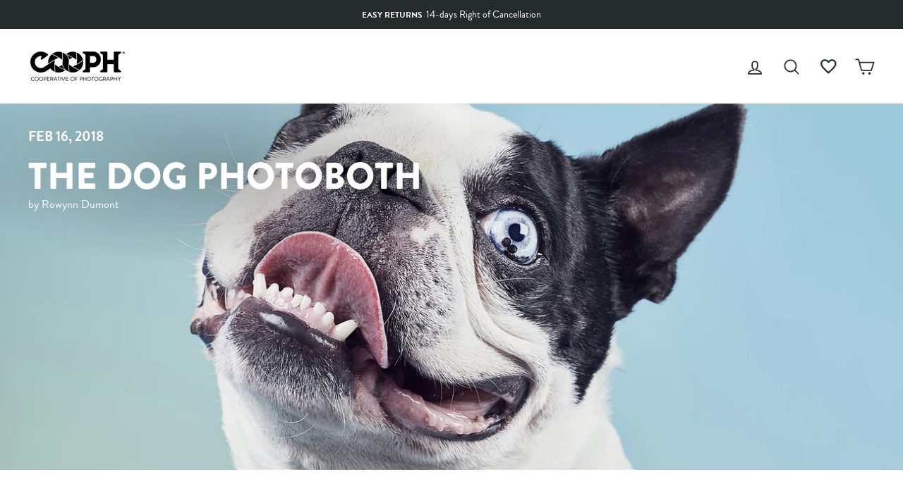

--- FILE ---
content_type: text/html; charset=utf-8
request_url: https://store.cooph.com/en-us/blogs/projects/the-dog-photoboth
body_size: 83365
content:
<!doctype html>
<html class="no-js" lang="en" dir="ltr">
<head>
  <meta charset="utf-8">
  <meta http-equiv="X-UA-Compatible" content="IE=edge,chrome=1">
  <meta name="viewport" content="width=device-width,initial-scale=1">
  <script>
    window.Personizely = {
        
        customer: null,
        
        moneyFormat: '${{amount}}',
        currency: 'EUR',
        cart: {"note":null,"attributes":{},"original_total_price":0,"total_price":0,"total_discount":0,"total_weight":0.0,"item_count":0,"items":[],"requires_shipping":false,"currency":"USD","items_subtotal_price":0,"cart_level_discount_applications":[],"checkout_charge_amount":0},
        cartCollections: {},
        
        product: null
        
    };
</script>
<script src="https://static.personizely.net/cbfbcd1c6d.js" type="text/javascript" async></script>

  <meta name="theme-color" content="#252a2b">
  <link rel="canonical" href="https://store.cooph.com/en-us/blogs/projects/the-dog-photoboth">
  <link rel="preconnect" href="https://cdn.shopify.com">
  <link rel="preconnect" href="https://fonts.shopifycdn.com">
  <link rel="dns-prefetch" href="https://productreviews.shopifycdn.com">
  <link rel="dns-prefetch" href="https://ajax.googleapis.com">
  <link rel="dns-prefetch" href="https://maps.googleapis.com">
  <link rel="dns-prefetch" href="https://maps.gstatic.com"><link rel="shortcut icon" href="//store.cooph.com/cdn/shop/files/cooph-aperture-positive_04f5e9cb-59b2-462f-8f0b-88936093d8d0_32x32.png?v=1636621573" type="image/png" /><title>The Dog Photoboth
&ndash; COOPH 
</title>
<meta name="description" content="Friday February 16th marks the start of the Lunar New Year; an event widely celebrated across modern China. Also known as Spring Festival, or the Lunar New Year, the event is the cause of the world’s largest annual mass human migration. Following on from 2017’s year of the rooster, 2018 marks the year of the dog - and "><meta property="og:site_name" content="COOPH Cooperative of Photography GmbH">
  <meta property="og:url" content="https://store.cooph.com/en-us/blogs/projects/the-dog-photoboth">
  <meta property="og:title" content="The Dog Photoboth">
  <meta property="og:type" content="article">
  <meta property="og:description" content="Celebrating the year of the dog with Alma Haser’s incredible pet portraits..."><meta property="og:image" content="http://store.cooph.com/cdn/shop/articles/COOPH_Alma_Haser_04.jpg?v=1644585010">
    <meta property="og:image:secure_url" content="https://store.cooph.com/cdn/shop/articles/COOPH_Alma_Haser_04.jpg?v=1644585010">
    <meta property="og:image:width" content="1800">
    <meta property="og:image:height" content="2521"><meta name="twitter:site" content="@thecooph">
  <meta name="twitter:card" content="summary_large_image">
  <meta name="twitter:title" content="The Dog Photoboth">
  <meta name="twitter:description" content="Celebrating the year of the dog with Alma Haser’s incredible pet portraits...">
<style data-shopify>@font-face {
  font-family: Montserrat;
  font-weight: 700;
  font-style: normal;
  font-display: swap;
  src: url("//store.cooph.com/cdn/fonts/montserrat/montserrat_n7.3c434e22befd5c18a6b4afadb1e3d77c128c7939.woff2") format("woff2"),
       url("//store.cooph.com/cdn/fonts/montserrat/montserrat_n7.5d9fa6e2cae713c8fb539a9876489d86207fe957.woff") format("woff");
}

  @font-face {
  font-family: "Work Sans";
  font-weight: 400;
  font-style: normal;
  font-display: swap;
  src: url("//store.cooph.com/cdn/fonts/work_sans/worksans_n4.b7973b3d07d0ace13de1b1bea9c45759cdbe12cf.woff2") format("woff2"),
       url("//store.cooph.com/cdn/fonts/work_sans/worksans_n4.cf5ceb1e6d373a9505e637c1aff0a71d0959556d.woff") format("woff");
}


  @font-face {
  font-family: "Work Sans";
  font-weight: 600;
  font-style: normal;
  font-display: swap;
  src: url("//store.cooph.com/cdn/fonts/work_sans/worksans_n6.75811c3bd5161ea6e3ceb2d48ca889388f9bd5fe.woff2") format("woff2"),
       url("//store.cooph.com/cdn/fonts/work_sans/worksans_n6.defcf26f28f3fa3df4555714d3f2e0f1217d7772.woff") format("woff");
}

  @font-face {
  font-family: "Work Sans";
  font-weight: 400;
  font-style: italic;
  font-display: swap;
  src: url("//store.cooph.com/cdn/fonts/work_sans/worksans_i4.16ff51e3e71fc1d09ff97b9ff9ccacbeeb384ec4.woff2") format("woff2"),
       url("//store.cooph.com/cdn/fonts/work_sans/worksans_i4.ed4a1418cba5b7f04f79e4d5c8a5f1a6bd34f23b.woff") format("woff");
}

  @font-face {
  font-family: "Work Sans";
  font-weight: 600;
  font-style: italic;
  font-display: swap;
  src: url("//store.cooph.com/cdn/fonts/work_sans/worksans_i6.78fba5461dc3c46449871ad9378fc3fd89177502.woff2") format("woff2"),
       url("//store.cooph.com/cdn/fonts/work_sans/worksans_i6.e96d1853127697ea13d53cd7adc74309426a22a9.woff") format("woff");
}

</style><link href="//store.cooph.com/cdn/shop/t/57/assets/theme.css?v=126363752785374734181738922247" rel="stylesheet" type="text/css" media="all" />
<style data-shopify>:root {
    --typeHeaderPrimary-bak: Montserrat;
    --typeHeaderPrimary: "brandon-grotesque";
    --typeHeaderFallback: sans-serif;
    --typeHeaderSize: 36px;
    --typeHeaderWeight: 700;
    --typeHeaderLineHeight: 1;
    --typeHeaderSpacing: 0.0em;

    --typeBasePrimary-bak:"Work Sans";
    --typeBasePrimary: "brandon-grotesque";
    --typeBaseFallback:sans-serif;
    --typeBaseSize: 16px;
    --typeBaseWeight: 400;
    --typeBaseSpacing: 0.0em;
    --typeBaseLineHeight: 1.6;

    --typeCollectionTitle: 24px;

    --iconWeight: 4px;
    --iconLinecaps: round;

    
      --buttonRadius: 0px;
    

    --colorGridOverlayOpacity: 0.2;
  }

  .placeholder-content {
    background-image: linear-gradient(100deg, #e5e5e5 40%, #dddddd 63%, #e5e5e5 79%);
  }</style><script>
    document.documentElement.className = document.documentElement.className.replace('no-js', 'js');

    window.theme = window.theme || {};
    theme.routes = {
      home: "/en-us",
      cart: "/en-us/cart.js",
      cartPage: "/en-us/cart",
      cartAdd: "/en-us/cart/add.js",
      cartChange: "/en-us/cart/change.js"
    };
    theme.strings = {
      soldOut: "Sold Out",
      unavailable: "Unavailable",
      inStockLabel: "In stock, ready to ship",
      stockLabel: "Low stock - [count] items left",
      willNotShipUntil: "Ready to ship [date]",
      willBeInStockAfter: "Back in stock [date]",
      waitingForStock: "Inventory on the way",
      preorder: "Pre-order",
      preorderMessage: "\u003cb\u003eDue to high demand, this product is currently out of stock.\u003c\/b\u003e\u003cbr\u003eHowever, you can pre-order now, and we’ll ship it to you as soon as it becomes available again.",
      savePrice: "Save [saved_amount]",
      cartEmpty: "Your cart is currently empty.",
      cartTermsConfirmation: "You must agree with the terms and conditions of sales to check out",
      searchCollections: "Collections:",
      searchPages: "Pages:",
      searchArticles: "Articles:"
    };
    theme.settings = {
      dynamicVariantsEnable: true,
      cartType: "drawer",
      isCustomerTemplate: false,
      moneyFormat: "${{amount}}",
      saveType: "dollar",
      productImageSize: "natural",
      productImageCover: true,
      predictiveSearch: true,
      predictiveSearchType: "product,article,page,collection",
      quickView: false,
      themeName: 'Impulse',
      themeVersion: "5.1.0"
    };

    window.lazySizesConfig = window.lazySizesConfig || {};
    window.lazySizesConfig.loadMode = 1;
  </script>

  <script>window.performance && window.performance.mark && window.performance.mark('shopify.content_for_header.start');</script><meta id="shopify-digital-wallet" name="shopify-digital-wallet" content="/4251165/digital_wallets/dialog">
<meta name="shopify-checkout-api-token" content="f04f174639ef3eecb155f1414e53c85f">
<meta id="in-context-paypal-metadata" data-shop-id="4251165" data-venmo-supported="false" data-environment="production" data-locale="en_US" data-paypal-v4="true" data-currency="USD">
<link rel="alternate" type="application/atom+xml" title="Feed" href="/en-us/blogs/projects.atom" />
<link rel="alternate" hreflang="x-default" href="https://store.cooph.com/blogs/projects/the-dog-photoboth">
<link rel="alternate" hreflang="en-US" href="https://store.cooph.com/en-us/blogs/projects/the-dog-photoboth">
<link rel="alternate" hreflang="en-GB" href="https://store.cooph.com/en-gb/blogs/projects/the-dog-photoboth">
<link rel="alternate" hreflang="en-BE" href="https://store.cooph.com/en-eu/blogs/projects/the-dog-photoboth">
<link rel="alternate" hreflang="en-BG" href="https://store.cooph.com/en-eu/blogs/projects/the-dog-photoboth">
<link rel="alternate" hreflang="en-CY" href="https://store.cooph.com/en-eu/blogs/projects/the-dog-photoboth">
<link rel="alternate" hreflang="en-CZ" href="https://store.cooph.com/en-eu/blogs/projects/the-dog-photoboth">
<link rel="alternate" hreflang="en-DE" href="https://store.cooph.com/en-eu/blogs/projects/the-dog-photoboth">
<link rel="alternate" hreflang="en-DK" href="https://store.cooph.com/en-eu/blogs/projects/the-dog-photoboth">
<link rel="alternate" hreflang="en-EE" href="https://store.cooph.com/en-eu/blogs/projects/the-dog-photoboth">
<link rel="alternate" hreflang="en-ES" href="https://store.cooph.com/en-eu/blogs/projects/the-dog-photoboth">
<link rel="alternate" hreflang="en-FI" href="https://store.cooph.com/en-eu/blogs/projects/the-dog-photoboth">
<link rel="alternate" hreflang="en-FR" href="https://store.cooph.com/en-eu/blogs/projects/the-dog-photoboth">
<link rel="alternate" hreflang="en-GR" href="https://store.cooph.com/en-eu/blogs/projects/the-dog-photoboth">
<link rel="alternate" hreflang="en-HR" href="https://store.cooph.com/en-eu/blogs/projects/the-dog-photoboth">
<link rel="alternate" hreflang="en-HU" href="https://store.cooph.com/en-eu/blogs/projects/the-dog-photoboth">
<link rel="alternate" hreflang="en-IE" href="https://store.cooph.com/en-eu/blogs/projects/the-dog-photoboth">
<link rel="alternate" hreflang="en-IT" href="https://store.cooph.com/en-eu/blogs/projects/the-dog-photoboth">
<link rel="alternate" hreflang="en-LT" href="https://store.cooph.com/en-eu/blogs/projects/the-dog-photoboth">
<link rel="alternate" hreflang="en-LU" href="https://store.cooph.com/en-eu/blogs/projects/the-dog-photoboth">
<link rel="alternate" hreflang="en-LV" href="https://store.cooph.com/en-eu/blogs/projects/the-dog-photoboth">
<link rel="alternate" hreflang="en-MT" href="https://store.cooph.com/en-eu/blogs/projects/the-dog-photoboth">
<link rel="alternate" hreflang="en-NL" href="https://store.cooph.com/en-eu/blogs/projects/the-dog-photoboth">
<link rel="alternate" hreflang="en-PL" href="https://store.cooph.com/en-eu/blogs/projects/the-dog-photoboth">
<link rel="alternate" hreflang="en-PT" href="https://store.cooph.com/en-eu/blogs/projects/the-dog-photoboth">
<link rel="alternate" hreflang="en-RO" href="https://store.cooph.com/en-eu/blogs/projects/the-dog-photoboth">
<link rel="alternate" hreflang="en-SE" href="https://store.cooph.com/en-eu/blogs/projects/the-dog-photoboth">
<link rel="alternate" hreflang="en-SI" href="https://store.cooph.com/en-eu/blogs/projects/the-dog-photoboth">
<link rel="alternate" hreflang="en-SK" href="https://store.cooph.com/en-eu/blogs/projects/the-dog-photoboth">
<link rel="alternate" hreflang="en-AD" href="https://store.cooph.com/en-int/blogs/projects/the-dog-photoboth">
<link rel="alternate" hreflang="en-AE" href="https://store.cooph.com/en-int/blogs/projects/the-dog-photoboth">
<link rel="alternate" hreflang="en-AL" href="https://store.cooph.com/en-int/blogs/projects/the-dog-photoboth">
<link rel="alternate" hreflang="en-AM" href="https://store.cooph.com/en-int/blogs/projects/the-dog-photoboth">
<link rel="alternate" hreflang="en-AR" href="https://store.cooph.com/en-int/blogs/projects/the-dog-photoboth">
<link rel="alternate" hreflang="en-AU" href="https://store.cooph.com/en-int/blogs/projects/the-dog-photoboth">
<link rel="alternate" hreflang="en-BA" href="https://store.cooph.com/en-int/blogs/projects/the-dog-photoboth">
<link rel="alternate" hreflang="en-BD" href="https://store.cooph.com/en-int/blogs/projects/the-dog-photoboth">
<link rel="alternate" hreflang="en-BH" href="https://store.cooph.com/en-int/blogs/projects/the-dog-photoboth">
<link rel="alternate" hreflang="en-BN" href="https://store.cooph.com/en-int/blogs/projects/the-dog-photoboth">
<link rel="alternate" hreflang="en-CA" href="https://store.cooph.com/en-int/blogs/projects/the-dog-photoboth">
<link rel="alternate" hreflang="en-CH" href="https://store.cooph.com/en-int/blogs/projects/the-dog-photoboth">
<link rel="alternate" hreflang="en-CL" href="https://store.cooph.com/en-int/blogs/projects/the-dog-photoboth">
<link rel="alternate" hreflang="en-CN" href="https://store.cooph.com/en-int/blogs/projects/the-dog-photoboth">
<link rel="alternate" hreflang="en-EG" href="https://store.cooph.com/en-int/blogs/projects/the-dog-photoboth">
<link rel="alternate" hreflang="en-GE" href="https://store.cooph.com/en-int/blogs/projects/the-dog-photoboth">
<link rel="alternate" hreflang="en-GG" href="https://store.cooph.com/en-int/blogs/projects/the-dog-photoboth">
<link rel="alternate" hreflang="en-GI" href="https://store.cooph.com/en-int/blogs/projects/the-dog-photoboth">
<link rel="alternate" hreflang="en-GL" href="https://store.cooph.com/en-int/blogs/projects/the-dog-photoboth">
<link rel="alternate" hreflang="en-HK" href="https://store.cooph.com/en-int/blogs/projects/the-dog-photoboth">
<link rel="alternate" hreflang="en-ID" href="https://store.cooph.com/en-int/blogs/projects/the-dog-photoboth">
<link rel="alternate" hreflang="en-IL" href="https://store.cooph.com/en-int/blogs/projects/the-dog-photoboth">
<link rel="alternate" hreflang="en-IN" href="https://store.cooph.com/en-int/blogs/projects/the-dog-photoboth">
<link rel="alternate" hreflang="en-IS" href="https://store.cooph.com/en-int/blogs/projects/the-dog-photoboth">
<link rel="alternate" hreflang="en-JE" href="https://store.cooph.com/en-int/blogs/projects/the-dog-photoboth">
<link rel="alternate" hreflang="en-JO" href="https://store.cooph.com/en-int/blogs/projects/the-dog-photoboth">
<link rel="alternate" hreflang="en-JP" href="https://store.cooph.com/en-int/blogs/projects/the-dog-photoboth">
<link rel="alternate" hreflang="en-KR" href="https://store.cooph.com/en-int/blogs/projects/the-dog-photoboth">
<link rel="alternate" hreflang="en-KW" href="https://store.cooph.com/en-int/blogs/projects/the-dog-photoboth">
<link rel="alternate" hreflang="en-KZ" href="https://store.cooph.com/en-int/blogs/projects/the-dog-photoboth">
<link rel="alternate" hreflang="en-LI" href="https://store.cooph.com/en-int/blogs/projects/the-dog-photoboth">
<link rel="alternate" hreflang="en-LK" href="https://store.cooph.com/en-int/blogs/projects/the-dog-photoboth">
<link rel="alternate" hreflang="en-MC" href="https://store.cooph.com/en-int/blogs/projects/the-dog-photoboth">
<link rel="alternate" hreflang="en-MD" href="https://store.cooph.com/en-int/blogs/projects/the-dog-photoboth">
<link rel="alternate" hreflang="en-ME" href="https://store.cooph.com/en-int/blogs/projects/the-dog-photoboth">
<link rel="alternate" hreflang="en-MK" href="https://store.cooph.com/en-int/blogs/projects/the-dog-photoboth">
<link rel="alternate" hreflang="en-MN" href="https://store.cooph.com/en-int/blogs/projects/the-dog-photoboth">
<link rel="alternate" hreflang="en-MV" href="https://store.cooph.com/en-int/blogs/projects/the-dog-photoboth">
<link rel="alternate" hreflang="en-MX" href="https://store.cooph.com/en-int/blogs/projects/the-dog-photoboth">
<link rel="alternate" hreflang="en-MY" href="https://store.cooph.com/en-int/blogs/projects/the-dog-photoboth">
<link rel="alternate" hreflang="en-NO" href="https://store.cooph.com/en-int/blogs/projects/the-dog-photoboth">
<link rel="alternate" hreflang="en-NZ" href="https://store.cooph.com/en-int/blogs/projects/the-dog-photoboth">
<link rel="alternate" hreflang="en-OM" href="https://store.cooph.com/en-int/blogs/projects/the-dog-photoboth">
<link rel="alternate" hreflang="en-PH" href="https://store.cooph.com/en-int/blogs/projects/the-dog-photoboth">
<link rel="alternate" hreflang="en-PK" href="https://store.cooph.com/en-int/blogs/projects/the-dog-photoboth">
<link rel="alternate" hreflang="en-QA" href="https://store.cooph.com/en-int/blogs/projects/the-dog-photoboth">
<link rel="alternate" hreflang="en-RE" href="https://store.cooph.com/en-int/blogs/projects/the-dog-photoboth">
<link rel="alternate" hreflang="en-RS" href="https://store.cooph.com/en-int/blogs/projects/the-dog-photoboth">
<link rel="alternate" hreflang="en-SA" href="https://store.cooph.com/en-int/blogs/projects/the-dog-photoboth">
<link rel="alternate" hreflang="en-SG" href="https://store.cooph.com/en-int/blogs/projects/the-dog-photoboth">
<link rel="alternate" hreflang="en-SM" href="https://store.cooph.com/en-int/blogs/projects/the-dog-photoboth">
<link rel="alternate" hreflang="en-TH" href="https://store.cooph.com/en-int/blogs/projects/the-dog-photoboth">
<link rel="alternate" hreflang="en-TJ" href="https://store.cooph.com/en-int/blogs/projects/the-dog-photoboth">
<link rel="alternate" hreflang="en-TM" href="https://store.cooph.com/en-int/blogs/projects/the-dog-photoboth">
<link rel="alternate" hreflang="en-TR" href="https://store.cooph.com/en-int/blogs/projects/the-dog-photoboth">
<link rel="alternate" hreflang="en-UA" href="https://store.cooph.com/en-int/blogs/projects/the-dog-photoboth">
<link rel="alternate" hreflang="en-XK" href="https://store.cooph.com/en-int/blogs/projects/the-dog-photoboth">
<link rel="alternate" hreflang="en-YT" href="https://store.cooph.com/en-int/blogs/projects/the-dog-photoboth">
<link rel="alternate" hreflang="en-ZA" href="https://store.cooph.com/en-int/blogs/projects/the-dog-photoboth">
<link rel="alternate" hreflang="en-AT" href="https://store.cooph.com/blogs/projects/the-dog-photoboth">
<script async="async" src="/checkouts/internal/preloads.js?locale=en-US"></script>
<link rel="preconnect" href="https://shop.app" crossorigin="anonymous">
<script async="async" src="https://shop.app/checkouts/internal/preloads.js?locale=en-US&shop_id=4251165" crossorigin="anonymous"></script>
<script id="apple-pay-shop-capabilities" type="application/json">{"shopId":4251165,"countryCode":"AT","currencyCode":"USD","merchantCapabilities":["supports3DS"],"merchantId":"gid:\/\/shopify\/Shop\/4251165","merchantName":"COOPH Cooperative of Photography GmbH","requiredBillingContactFields":["postalAddress","email","phone"],"requiredShippingContactFields":["postalAddress","email","phone"],"shippingType":"shipping","supportedNetworks":["visa","maestro","masterCard","amex"],"total":{"type":"pending","label":"COOPH Cooperative of Photography GmbH","amount":"1.00"},"shopifyPaymentsEnabled":true,"supportsSubscriptions":true}</script>
<script id="shopify-features" type="application/json">{"accessToken":"f04f174639ef3eecb155f1414e53c85f","betas":["rich-media-storefront-analytics"],"domain":"store.cooph.com","predictiveSearch":true,"shopId":4251165,"locale":"en"}</script>
<script>var Shopify = Shopify || {};
Shopify.shop = "cooph.myshopify.com";
Shopify.locale = "en";
Shopify.currency = {"active":"USD","rate":"1.0"};
Shopify.country = "US";
Shopify.theme = {"name":"Production - Impulse","id":127684575431,"schema_name":"Impulse","schema_version":"5.1.0","theme_store_id":null,"role":"main"};
Shopify.theme.handle = "null";
Shopify.theme.style = {"id":null,"handle":null};
Shopify.cdnHost = "store.cooph.com/cdn";
Shopify.routes = Shopify.routes || {};
Shopify.routes.root = "/en-us/";</script>
<script type="module">!function(o){(o.Shopify=o.Shopify||{}).modules=!0}(window);</script>
<script>!function(o){function n(){var o=[];function n(){o.push(Array.prototype.slice.apply(arguments))}return n.q=o,n}var t=o.Shopify=o.Shopify||{};t.loadFeatures=n(),t.autoloadFeatures=n()}(window);</script>
<script>
  window.ShopifyPay = window.ShopifyPay || {};
  window.ShopifyPay.apiHost = "shop.app\/pay";
  window.ShopifyPay.redirectState = null;
</script>
<script id="shop-js-analytics" type="application/json">{"pageType":"article"}</script>
<script defer="defer" async type="module" src="//store.cooph.com/cdn/shopifycloud/shop-js/modules/v2/client.init-shop-cart-sync_BN7fPSNr.en.esm.js"></script>
<script defer="defer" async type="module" src="//store.cooph.com/cdn/shopifycloud/shop-js/modules/v2/chunk.common_Cbph3Kss.esm.js"></script>
<script defer="defer" async type="module" src="//store.cooph.com/cdn/shopifycloud/shop-js/modules/v2/chunk.modal_DKumMAJ1.esm.js"></script>
<script type="module">
  await import("//store.cooph.com/cdn/shopifycloud/shop-js/modules/v2/client.init-shop-cart-sync_BN7fPSNr.en.esm.js");
await import("//store.cooph.com/cdn/shopifycloud/shop-js/modules/v2/chunk.common_Cbph3Kss.esm.js");
await import("//store.cooph.com/cdn/shopifycloud/shop-js/modules/v2/chunk.modal_DKumMAJ1.esm.js");

  window.Shopify.SignInWithShop?.initShopCartSync?.({"fedCMEnabled":true,"windoidEnabled":true});

</script>
<script>
  window.Shopify = window.Shopify || {};
  if (!window.Shopify.featureAssets) window.Shopify.featureAssets = {};
  window.Shopify.featureAssets['shop-js'] = {"shop-cart-sync":["modules/v2/client.shop-cart-sync_CJVUk8Jm.en.esm.js","modules/v2/chunk.common_Cbph3Kss.esm.js","modules/v2/chunk.modal_DKumMAJ1.esm.js"],"init-fed-cm":["modules/v2/client.init-fed-cm_7Fvt41F4.en.esm.js","modules/v2/chunk.common_Cbph3Kss.esm.js","modules/v2/chunk.modal_DKumMAJ1.esm.js"],"init-shop-email-lookup-coordinator":["modules/v2/client.init-shop-email-lookup-coordinator_Cc088_bR.en.esm.js","modules/v2/chunk.common_Cbph3Kss.esm.js","modules/v2/chunk.modal_DKumMAJ1.esm.js"],"init-windoid":["modules/v2/client.init-windoid_hPopwJRj.en.esm.js","modules/v2/chunk.common_Cbph3Kss.esm.js","modules/v2/chunk.modal_DKumMAJ1.esm.js"],"shop-button":["modules/v2/client.shop-button_B0jaPSNF.en.esm.js","modules/v2/chunk.common_Cbph3Kss.esm.js","modules/v2/chunk.modal_DKumMAJ1.esm.js"],"shop-cash-offers":["modules/v2/client.shop-cash-offers_DPIskqss.en.esm.js","modules/v2/chunk.common_Cbph3Kss.esm.js","modules/v2/chunk.modal_DKumMAJ1.esm.js"],"shop-toast-manager":["modules/v2/client.shop-toast-manager_CK7RT69O.en.esm.js","modules/v2/chunk.common_Cbph3Kss.esm.js","modules/v2/chunk.modal_DKumMAJ1.esm.js"],"init-shop-cart-sync":["modules/v2/client.init-shop-cart-sync_BN7fPSNr.en.esm.js","modules/v2/chunk.common_Cbph3Kss.esm.js","modules/v2/chunk.modal_DKumMAJ1.esm.js"],"init-customer-accounts-sign-up":["modules/v2/client.init-customer-accounts-sign-up_CfPf4CXf.en.esm.js","modules/v2/client.shop-login-button_DeIztwXF.en.esm.js","modules/v2/chunk.common_Cbph3Kss.esm.js","modules/v2/chunk.modal_DKumMAJ1.esm.js"],"pay-button":["modules/v2/client.pay-button_CgIwFSYN.en.esm.js","modules/v2/chunk.common_Cbph3Kss.esm.js","modules/v2/chunk.modal_DKumMAJ1.esm.js"],"init-customer-accounts":["modules/v2/client.init-customer-accounts_DQ3x16JI.en.esm.js","modules/v2/client.shop-login-button_DeIztwXF.en.esm.js","modules/v2/chunk.common_Cbph3Kss.esm.js","modules/v2/chunk.modal_DKumMAJ1.esm.js"],"avatar":["modules/v2/client.avatar_BTnouDA3.en.esm.js"],"init-shop-for-new-customer-accounts":["modules/v2/client.init-shop-for-new-customer-accounts_CsZy_esa.en.esm.js","modules/v2/client.shop-login-button_DeIztwXF.en.esm.js","modules/v2/chunk.common_Cbph3Kss.esm.js","modules/v2/chunk.modal_DKumMAJ1.esm.js"],"shop-follow-button":["modules/v2/client.shop-follow-button_BRMJjgGd.en.esm.js","modules/v2/chunk.common_Cbph3Kss.esm.js","modules/v2/chunk.modal_DKumMAJ1.esm.js"],"checkout-modal":["modules/v2/client.checkout-modal_B9Drz_yf.en.esm.js","modules/v2/chunk.common_Cbph3Kss.esm.js","modules/v2/chunk.modal_DKumMAJ1.esm.js"],"shop-login-button":["modules/v2/client.shop-login-button_DeIztwXF.en.esm.js","modules/v2/chunk.common_Cbph3Kss.esm.js","modules/v2/chunk.modal_DKumMAJ1.esm.js"],"lead-capture":["modules/v2/client.lead-capture_DXYzFM3R.en.esm.js","modules/v2/chunk.common_Cbph3Kss.esm.js","modules/v2/chunk.modal_DKumMAJ1.esm.js"],"shop-login":["modules/v2/client.shop-login_CA5pJqmO.en.esm.js","modules/v2/chunk.common_Cbph3Kss.esm.js","modules/v2/chunk.modal_DKumMAJ1.esm.js"],"payment-terms":["modules/v2/client.payment-terms_BxzfvcZJ.en.esm.js","modules/v2/chunk.common_Cbph3Kss.esm.js","modules/v2/chunk.modal_DKumMAJ1.esm.js"]};
</script>
<script>(function() {
  var isLoaded = false;
  function asyncLoad() {
    if (isLoaded) return;
    isLoaded = true;
    var urls = ["\/\/cdn.shopify.com\/proxy\/c4f815093a5031d06b271507bf2d3e88c48c834fec6c0c72fa5c4332a1cf2d4d\/api.goaffpro.com\/loader.js?shop=cooph.myshopify.com\u0026sp-cache-control=cHVibGljLCBtYXgtYWdlPTkwMA","https:\/\/trackifyx.redretarget.com\/pull\/lazy.js?shop=cooph.myshopify.com"];
    for (var i = 0; i < urls.length; i++) {
      var s = document.createElement('script');
      s.type = 'text/javascript';
      s.async = true;
      s.src = urls[i];
      var x = document.getElementsByTagName('script')[0];
      x.parentNode.insertBefore(s, x);
    }
  };
  if(window.attachEvent) {
    window.attachEvent('onload', asyncLoad);
  } else {
    window.addEventListener('load', asyncLoad, false);
  }
})();</script>
<script id="__st">var __st={"a":4251165,"offset":3600,"reqid":"1531534b-0215-4062-9e1d-e4833dd2d6bc-1769915520","pageurl":"store.cooph.com\/en-us\/blogs\/projects\/the-dog-photoboth","s":"articles-587025481982","u":"f973a4c0f245","p":"article","rtyp":"article","rid":587025481982};</script>
<script>window.ShopifyPaypalV4VisibilityTracking = true;</script>
<script id="captcha-bootstrap">!function(){'use strict';const t='contact',e='account',n='new_comment',o=[[t,t],['blogs',n],['comments',n],[t,'customer']],c=[[e,'customer_login'],[e,'guest_login'],[e,'recover_customer_password'],[e,'create_customer']],r=t=>t.map((([t,e])=>`form[action*='/${t}']:not([data-nocaptcha='true']) input[name='form_type'][value='${e}']`)).join(','),a=t=>()=>t?[...document.querySelectorAll(t)].map((t=>t.form)):[];function s(){const t=[...o],e=r(t);return a(e)}const i='password',u='form_key',d=['recaptcha-v3-token','g-recaptcha-response','h-captcha-response',i],f=()=>{try{return window.sessionStorage}catch{return}},m='__shopify_v',_=t=>t.elements[u];function p(t,e,n=!1){try{const o=window.sessionStorage,c=JSON.parse(o.getItem(e)),{data:r}=function(t){const{data:e,action:n}=t;return t[m]||n?{data:e,action:n}:{data:t,action:n}}(c);for(const[e,n]of Object.entries(r))t.elements[e]&&(t.elements[e].value=n);n&&o.removeItem(e)}catch(o){console.error('form repopulation failed',{error:o})}}const l='form_type',E='cptcha';function T(t){t.dataset[E]=!0}const w=window,h=w.document,L='Shopify',v='ce_forms',y='captcha';let A=!1;((t,e)=>{const n=(g='f06e6c50-85a8-45c8-87d0-21a2b65856fe',I='https://cdn.shopify.com/shopifycloud/storefront-forms-hcaptcha/ce_storefront_forms_captcha_hcaptcha.v1.5.2.iife.js',D={infoText:'Protected by hCaptcha',privacyText:'Privacy',termsText:'Terms'},(t,e,n)=>{const o=w[L][v],c=o.bindForm;if(c)return c(t,g,e,D).then(n);var r;o.q.push([[t,g,e,D],n]),r=I,A||(h.body.append(Object.assign(h.createElement('script'),{id:'captcha-provider',async:!0,src:r})),A=!0)});var g,I,D;w[L]=w[L]||{},w[L][v]=w[L][v]||{},w[L][v].q=[],w[L][y]=w[L][y]||{},w[L][y].protect=function(t,e){n(t,void 0,e),T(t)},Object.freeze(w[L][y]),function(t,e,n,w,h,L){const[v,y,A,g]=function(t,e,n){const i=e?o:[],u=t?c:[],d=[...i,...u],f=r(d),m=r(i),_=r(d.filter((([t,e])=>n.includes(e))));return[a(f),a(m),a(_),s()]}(w,h,L),I=t=>{const e=t.target;return e instanceof HTMLFormElement?e:e&&e.form},D=t=>v().includes(t);t.addEventListener('submit',(t=>{const e=I(t);if(!e)return;const n=D(e)&&!e.dataset.hcaptchaBound&&!e.dataset.recaptchaBound,o=_(e),c=g().includes(e)&&(!o||!o.value);(n||c)&&t.preventDefault(),c&&!n&&(function(t){try{if(!f())return;!function(t){const e=f();if(!e)return;const n=_(t);if(!n)return;const o=n.value;o&&e.removeItem(o)}(t);const e=Array.from(Array(32),(()=>Math.random().toString(36)[2])).join('');!function(t,e){_(t)||t.append(Object.assign(document.createElement('input'),{type:'hidden',name:u})),t.elements[u].value=e}(t,e),function(t,e){const n=f();if(!n)return;const o=[...t.querySelectorAll(`input[type='${i}']`)].map((({name:t})=>t)),c=[...d,...o],r={};for(const[a,s]of new FormData(t).entries())c.includes(a)||(r[a]=s);n.setItem(e,JSON.stringify({[m]:1,action:t.action,data:r}))}(t,e)}catch(e){console.error('failed to persist form',e)}}(e),e.submit())}));const S=(t,e)=>{t&&!t.dataset[E]&&(n(t,e.some((e=>e===t))),T(t))};for(const o of['focusin','change'])t.addEventListener(o,(t=>{const e=I(t);D(e)&&S(e,y())}));const B=e.get('form_key'),M=e.get(l),P=B&&M;t.addEventListener('DOMContentLoaded',(()=>{const t=y();if(P)for(const e of t)e.elements[l].value===M&&p(e,B);[...new Set([...A(),...v().filter((t=>'true'===t.dataset.shopifyCaptcha))])].forEach((e=>S(e,t)))}))}(h,new URLSearchParams(w.location.search),n,t,e,['guest_login'])})(!0,!0)}();</script>
<script integrity="sha256-4kQ18oKyAcykRKYeNunJcIwy7WH5gtpwJnB7kiuLZ1E=" data-source-attribution="shopify.loadfeatures" defer="defer" src="//store.cooph.com/cdn/shopifycloud/storefront/assets/storefront/load_feature-a0a9edcb.js" crossorigin="anonymous"></script>
<script crossorigin="anonymous" defer="defer" src="//store.cooph.com/cdn/shopifycloud/storefront/assets/shopify_pay/storefront-65b4c6d7.js?v=20250812"></script>
<script data-source-attribution="shopify.dynamic_checkout.dynamic.init">var Shopify=Shopify||{};Shopify.PaymentButton=Shopify.PaymentButton||{isStorefrontPortableWallets:!0,init:function(){window.Shopify.PaymentButton.init=function(){};var t=document.createElement("script");t.src="https://store.cooph.com/cdn/shopifycloud/portable-wallets/latest/portable-wallets.en.js",t.type="module",document.head.appendChild(t)}};
</script>
<script data-source-attribution="shopify.dynamic_checkout.buyer_consent">
  function portableWalletsHideBuyerConsent(e){var t=document.getElementById("shopify-buyer-consent"),n=document.getElementById("shopify-subscription-policy-button");t&&n&&(t.classList.add("hidden"),t.setAttribute("aria-hidden","true"),n.removeEventListener("click",e))}function portableWalletsShowBuyerConsent(e){var t=document.getElementById("shopify-buyer-consent"),n=document.getElementById("shopify-subscription-policy-button");t&&n&&(t.classList.remove("hidden"),t.removeAttribute("aria-hidden"),n.addEventListener("click",e))}window.Shopify?.PaymentButton&&(window.Shopify.PaymentButton.hideBuyerConsent=portableWalletsHideBuyerConsent,window.Shopify.PaymentButton.showBuyerConsent=portableWalletsShowBuyerConsent);
</script>
<script data-source-attribution="shopify.dynamic_checkout.cart.bootstrap">document.addEventListener("DOMContentLoaded",(function(){function t(){return document.querySelector("shopify-accelerated-checkout-cart, shopify-accelerated-checkout")}if(t())Shopify.PaymentButton.init();else{new MutationObserver((function(e,n){t()&&(Shopify.PaymentButton.init(),n.disconnect())})).observe(document.body,{childList:!0,subtree:!0})}}));
</script>
<link id="shopify-accelerated-checkout-styles" rel="stylesheet" media="screen" href="https://store.cooph.com/cdn/shopifycloud/portable-wallets/latest/accelerated-checkout-backwards-compat.css" crossorigin="anonymous">
<style id="shopify-accelerated-checkout-cart">
        #shopify-buyer-consent {
  margin-top: 1em;
  display: inline-block;
  width: 100%;
}

#shopify-buyer-consent.hidden {
  display: none;
}

#shopify-subscription-policy-button {
  background: none;
  border: none;
  padding: 0;
  text-decoration: underline;
  font-size: inherit;
  cursor: pointer;
}

#shopify-subscription-policy-button::before {
  box-shadow: none;
}

      </style>

<script>window.performance && window.performance.mark && window.performance.mark('shopify.content_for_header.end');</script>
  <script src="//store.cooph.com/cdn/shop/t/57/assets/vendor-scripts-v10.js" defer="defer"></script>
  <script src="//store.cooph.com/cdn/shop/t/57/assets/theme.js?v=162421337268548372481733735857" defer="defer"></script>
  <script src="//store.cooph.com/cdn/shop/t/57/assets/cooph-custom.js?v=75463614186069958791758724773" defer="defer"></script>
  <!--script src="//store.cooph.com/cdn/shop/t/57/assets/vendor-scripts-v10-theme-cooph-custom.min.js?v=150937348845630420991702635315" defer="defer"></script--><link rel="preload" as="style" href="//store.cooph.com/cdn/shop/t/57/assets/currency-flags.css" onload="this.onload=null;this.rel='stylesheet'">
    <link rel="stylesheet" href="//store.cooph.com/cdn/shop/t/57/assets/currency-flags.css"><!-- Cooph custom header scripts -->
  <!-- Font -->
<link rel="preconnect" href="https://p.typekit.net">
<link rel="stylesheet" href="https://p.typekit.net/p.css?s=1&k=ouv0deo&ht=tk&f=10294.10295.10296.10297.10304.10305&a=88226755&app=typekit&e=css">

<!-- Adobe font Brandon Grotesque -->
<link rel="stylesheet" href="https://use.typekit.net/ouv0deo.css">
<!-- End Adobe font Brandon Grotesque -->

<!-- Google Merchant Center -->
<meta name="google-site-verification" content="661S2HSd6U-ScrVv59w-h34_zkpww0BQXhkD04ZniGc" />
<!-- End Google Merchant Center -->

  
  

  




  

<script type="text/javascript">
  window.dataLayer = window.dataLayer || [];

  window.appStart = function(){
     

    window.productPageHandle = function(){
      var productName = "";
      var productId = "";
      var productPrice = "";
      var currencyIsoCode = "USD";
      var productBrand = "";
      var productCollection = ""

      var variantId = "";
	  var variantTitle = "";
      var productType = ""; 

      window.dataLayer.push({
        event: 'analyzify_productDetail',
        productName: productName,
        productId: productId,
        productPrice: productPrice,
        currencyIsoCode: currencyIsoCode,
        productBrand: productBrand,
        productCategory: productCollection,
        productType: productType,

        variantTitle: variantTitle,
        variantId: variantId,

      });
    };

    
  }

  appStart();
</script>
  <!-- Google Tag Manager -->
<script>(function(w,d,s,l,i){w[l]=w[l]||[];w[l].push({'gtm.start':
new Date().getTime(),event:'gtm.js'});var f=d.getElementsByTagName(s)[0],
j=d.createElement(s),dl=l!='dataLayer'?'&l='+l:'';j.async=true;j.src=
'https://www.googletagmanager.com/gtm.js?id='+i+dl;f.parentNode.insertBefore(j,f);
})(window,document,'script','dataLayer','GTM-M2QLDB5');</script>
<!-- End Google Tag Manager -->
<script type="text/javascript">
  var jQuery351;
  window.dataLayer = window.dataLayer || [];

  function analyzifyInitialize(){
    window.analyzifyloadScript = function(url, callback) {
      var script = document.createElement('script');
      script.type = 'text/javascript';
      // If the browser is Internet Explorer
      if (script.readyState){
        script.onreadystatechange = function() {
          if (script.readyState == 'loaded' || script.readyState == 'complete') {
            script.onreadystatechange = null;
            callback();
          }
        };
        // For any other browser
      } else {
        script.onload = function() {
          callback();
        };
      }
      script.src = url;
      document.getElementsByTagName('head')[0].appendChild(script);
    }

    window.analyzifyAppStart = function(){
      
      window.dataLayer.push({
        event: "sh_info",
        
            page_type: "other",
        
        page_currency: "EUR",
        
          user_type: "visitor"
        
      });

      window.analyzifyGetClickedProductPosition = function(elementHref, sku){
        if(sku != ''){
          var collection = null;
          
          return 0;
        }else{
          var elementIndex = -1
          collectionProductsElements = document.querySelectorAll('a[href*="/products/"]');
          collectionProductsElements.forEach(function(element,index){
            if (element.href.includes(elementHref)) {elementIndex = index + 1};
          });
          return elementIndex
        }
      }

      window.analyzifyCollectionPageHandle = function(){
        var collection = null;
        var collectionAllProducts = null;
        var collectionTitle = "";
        var collectionId = "";
        var collectionProductsBrand = [];
        var collectionProductsType = [];
        var collectionProductsSku = [];
        var collectionProductsName = [];
        var collectionProductsId = [];
        var collectionProductsPrice = [];
        var collectionProductsPosition = [];
        var collectionGproductId = [];
        var collectionVariantId = [];
        
        
        window.dataLayer.push({
          event: 'ee_productImpression',
          category_name: collectionTitle,
          category_id: collectionId,
          category_product_brand: collectionProductsBrand,
          category_product_type: collectionProductsType,
          category_product_sku: collectionProductsSku,
          category_product_name: collectionProductsName,
          category_product_id: collectionProductsId,
          category_product_price: collectionProductsPrice,
          currency: "EUR",
          category_product_position: collectionProductsPosition,
          g_product_id: collectionGproductId,
          variant_id: collectionVariantId
        });
        console.log("collection ee_productImpression==>", window.dataLayer);

        jQuery351(document).on('click', 'a[href*="/products/"]', function(event) {
          var href= jQuery351(this).attr('href');
          if(collectionAllProducts.length < 1 ) return;
          var handle = href.split('/products/')[1];
          var clickedProduct = collectionAllProducts.filter(function(product) {
              return product.handle === handle;
          });
          if (clickedProduct.length == 0 ) return;
          window.dataLayer.push({
            event: 'ee_productClick',
            category_name: collectionTitle,
            category_id: collectionId,
            product_name: clickedProduct[0].title,
            product_type: clickedProduct[0].type,
            sku: clickedProduct[0].variants[0].sku,
            product_id : clickedProduct[0].id.toString(),
            product_price: (clickedProduct[0].price / 100).toFixed(2).toString(),
            currency: "EUR",
            product_brand: clickedProduct[0].vendor,
            product_position: analyzifyGetClickedProductPosition(href, clickedProduct[0].variants[0].sku),
            variant_id: clickedProduct[0].variants[0].id
          });
          console.log("Collection ee_productClick==>", window.dataLayer);
        });
      };

      window.analyzifySearchPageHandle = function(){
        var searchTerm = "";
        var searchResults = parseInt("");
        var searchResultsJson = null;
        var searchProductsBrand = [];
        var searchProductsType = [];
        var searchProductsSku = [];
        var searchProductsNames = [];
        var searchProductsIds = [];
        var searchProductsPrices = [];
        var searchProductsPosition = [];
        var searchGproductId = [];
        var searchVariantId = [];
        
        

        window.dataLayer.push({
          event: 'searchListInfo',
          page_type: 'search',
          search_term: searchTerm,
          search_results: searchResults,
          category_product_brand: searchProductsBrand,
          category_product_type: searchProductsType,
          category_product_sku: searchProductsSku,
          category_product_name: searchProductsNames,
          category_product_id: searchProductsIds,
          category_product_price: searchProductsPrices,
          currency: "EUR",
          category_product_position: searchProductsPosition,
          g_product_id: searchGproductId,
          variant_id: searchVariantId
        });

        console.log("Search searchListInfo==>", window.dataLayer);
        
        jQuery351(document).on('click', 'a[href*="/products/"]', function(event) {
          if(searchResultsJson.length < 1 ) return;
          var href= jQuery351(this).attr('href');
          var handle = href.split('/products/')[1];
          var clickedProduct = searchResultsJson.filter(function(product) {
            return handle.includes(product.handle);
          });
          if (clickedProduct.length == 0 ) return;
          
          window.dataLayer.push({
            event: 'ee_productClick',
            product_name: clickedProduct[0].title,
            product_type: clickedProduct[0].type,
            sku: clickedProduct[0].variants[0].sku,
            product_id : clickedProduct[0].id,
            product_price: (clickedProduct[0].price / 100).toFixed(2).toString(),
            currency: "EUR",
            product_brand: clickedProduct[0].vendor,
            product_position: analyzifyGetClickedProductPosition(href, ""),
            variant_id: clickedProduct[0].variants[0].id
          });

          console.log("Search ee_productClick==>", window.dataLayer);
        });
      };

      window.analyzifyProductPageHandle = function(){
        var productName = "";
        var productId = "";
        var productPrice = "0.0";
        var productBrand = "";
        var productType = "";
        var productSku = "";
        var productCollection = "";
        
        window.dataLayer.push({
          event: 'ee_productDetail',
          name: productName,
          id: productId,
          price: productPrice,
          currency: "EUR",
          brand: productBrand,
          product_type: productType,
          sku: productSku,
          category: productCollection,
          g_product_id: "shopify_AT_"+productId+"_"+"",
          variant_id: ""
        });
        console.log("Product ee_productDetail==>", window.dataLayer);
        var first_atc = null;
        var selectors = ["input[name='add']", "button[name='add']", "#add-to-cart", "#AddToCartText", "#AddToCart", ".gtmatc", ".product-form__cart-submit", "#AddToCart-product-template", ".product-form__add-to-cart"];
        var found_selectors = 0;
        selectors.forEach(function(selector) {
          found_selectors += jQuery351(selector).length;
          if (first_atc == null && found_selectors) {
            first_atc = selector
          }
        });
        if (jQuery351(first_atc).length > 0 ) {
          jQuery351(document).on('click', first_atc, function(event) {
            var productForm = jQuery351(this).parents('form[action="/cart/add"]');
            var variantInput = productForm.find('*[name="id"]')
            var quantityInput = productForm.find('input[name="quantity"]')
            var itemQuantity = quantityInput.length > 0 ? quantityInput.val() : 1
            window.dataLayer.push({
              event: 'ee_addToCart',
              name: productName,
              id: productId,
              price: productPrice,
              currency: "EUR",
              brand: productBrand,
              product_type: productType,
              category: productCollection,
              quantity: itemQuantity,
              variant: variantInput.val(),
              g_product_id: "shopify_AT_"+productId+"_"+variantInput.val()
            });
            console.log("Product ee_addToCart==>", window.dataLayer);
          });
        }
      };

      window.checkoutEvent = function(){
        jQuery351.getJSON('/cart.js', function(cart) {
          if(cart.items.length > 0){
            var cartId = cart.token;
            var cartTotalValue = cart.total_price;
            var cartTotalQuantity = cart.item_count;
            var cartCurrency = cart.currency;
            var cartItemsName = [];
            var cartItemsBrand = [];
            var cartItemsType = [];
            var cartItemsSku = [];
            var cartItemsId = [];
            var cartItemsVariantId = [];
            var cartItemsVariantTitle = [];
            var cartItemsPrice = [];
            var cartItemsQuantity = [];
            var cartItemsQuantity = [];
            var cartGProductIds = [];

            jQuery351.each(cart.items, function(key,val) {
              cartItemsName.push(val.title);
              cartItemsBrand.push(val.vendor);
              cartItemsType.push(val.product_type);
              cartItemsSku.push(val.sku);
              cartItemsId.push(val.product_id);
              cartItemsVariantId.push(val.variant_id);
              cartItemsVariantTitle.push(val.title);
              cartItemsPrice.push(parseFloat(parseInt(val.original_price)/100));
              cartItemsQuantity.push(val.quantity);
              cartGProductIds.push("shopify_AT_"+val.product_id+"_"+val.variant_id);
            });

            window.dataLayer.push({
              event: 'ee_checkout',
              page_type: 'cart',
              name: cartItemsName,
              brand: cartItemsBrand,
              product_type: cartItemsType,
              sku: cartItemsSku,
              id: cartItemsId,
              variant_id: cartItemsVariantId,
              variant: cartItemsVariantTitle,
              price: cartItemsPrice,
              quantity: cartItemsQuantity,
              cart_id: cart.token,
              currency: cartCurrency,
              totalValue: parseFloat(cart.total_price)/100,
              totalQuantity: cart.item_count,
              g_product_id: cartGProductIds
            });
            console.log('ee_checkout==>', window.dataLayer);
           }
        });
      };

      window.analyzifyCartPageHandle = function(){
        var cartTotalValue = "0.0";
        var cartTotalQuantity = "0";
        var cartCurrency = "USD";
        var cartItemsName = [];
        var cartItemsCategory = [];
        var cartItemsBrand = [];
        var cartItemsType = [];
        var cartItemsSku = [];
        var cartItemsId = [];
        var cartItemsVariantId = [];
        var cartItemsVariantTitle = [];
        var cartItemsPrice = [];
        var cartItemsQuantity = [];
        var cartItemsCategoryIds = [];

        
        


        window.dataLayer.push({
          event: 'ee_checkout',
          page_type: 'cart',
          name: cartItemsName,
          category: cartItemsCategory,
          brand: cartItemsBrand,
          product_type: cartItemsType,
          sku: cartItemsSku,
          id: cartItemsId,
          variant_id: cartItemsVariantId,
          variant: cartItemsVariantTitle,
          price: cartItemsPrice,
          currency: "EUR",
          quantity: cartItemsQuantity,
          category_id: cartItemsCategoryIds,
          currency: cartCurrency,
          totalValue: cartTotalValue,
          totalQuantity: cartTotalQuantity * 1
        });
        console.log("Cart ee_checkout==>", window.dataLayer);
      };

      
      
      // jQuery351(document).on('click', cart_icon, function(event) {
      // checkoutEvent();
      // });
      // jQuery351(document).on('click', first_atc, function(event) {
      //   var productForm = jQuery351(this).parents('form');
      //   var variantInput = productForm.find('*[name="id"]')
      //   var quantityInput = productForm.find('input[name="quantity"]')
      //   var itemQuantity = quantityInput.length > 0 ? quantityInput.val() : 1
      //   window.dataLayer.push({
      //     event: 'ee_addToCart',
      //     name: productForm.find('.ptitle').val(),
      //     id: productForm.find('.pid').val(),
      //     price: productForm.find('.pprice').val(),
      //     brand: productForm.find('.pbrand').val(),
      //     product_type: productForm.find('.ptype').val(),
      //     category: productForm.find('.pcollection').val(),
      //     quantity: itemQuantity,
      //     variant: variantInput.val(),
      //     g_product_id: "shopify_AT_"+productForm.find('.pid').val()+"_"+variantInput.val()
      //   });
      //   console.log("Other ee_addToCart==>", window.dataLayer);
      // });
      var cartItemsJson = {"note":null,"attributes":{},"original_total_price":0,"total_price":0,"total_discount":0,"total_weight":0.0,"item_count":0,"items":[],"requires_shipping":false,"currency":"USD","items_subtotal_price":0,"cart_level_discount_applications":[],"checkout_charge_amount":0};
      jQuery351(document).on('click', ".cart__remove", function(event) {
        var removedvid = jQuery351(this).attr("data-vid");
        var removedItemData = cartItemsJson.items.filter(function(item){
          return item.variant_id.toString() === removedvid
        })
        var removedItem = removedItemData[0];
        window.dataLayer.push({
          event:'ee_removeFromCart',
          name: removedItem.product_title,
          id : removedItem.product_id.toString(),
          variant : removedItem.id.toString(),
          price: (removedItem.price / 100).toFixed(2).toString(),
          currency: "EUR",
          brand: removedItem.vendor,
          quantity: removedItem.quantity
        });
        console.log("Cart ee_removeFromCart==>", window.dataLayer);
      });
    }
  }

  analyzifyInitialize();
  analyzifyloadScript('//ajax.googleapis.com/ajax/libs/jquery/3.6.0/jquery.min.js', function() {
    jQuery351 = jQuery.noConflict(true);
    analyzifyAppStart();
  });
</script>
  
  <!-- Start of LittledataLayer -->
  
  <!-- End of LittledataLayer -->

  <!-- RedRetarget App Hook start -->
<link rel="dns-prefetch" href="https://trackifyx.redretarget.com">


<!-- HOOK JS-->







<script id="tfx-cart">
    
    window.tfxCart = {"note":null,"attributes":{},"original_total_price":0,"total_price":0,"total_discount":0,"total_weight":0.0,"item_count":0,"items":[],"requires_shipping":false,"currency":"USD","items_subtotal_price":0,"cart_level_discount_applications":[],"checkout_charge_amount":0}
</script>




<script type="text/javascript">
    /* ----- TFX Theme hook start ----- */
    (function (t, r, k, f, y, x) {
        if (t.tkfy != undefined) return true;
        t.tkfy = true;
        y = r.createElement(k); y.src = f; y.async = true;
        x = r.getElementsByTagName(k)[0]; x.parentNode.insertBefore(y, x);
    })(window, document, 'script', 'https://trackifyx.redretarget.com/pull/cooph.myshopify.com/hook.js');
    /* ----- TFX theme hook end ----- */
</script>
<!-- RedRetarget App Hook end --><script type="text/javascript">
        /* ----- TFX Theme snapchat hook start ----- */
        (function (t, r, k, f, y, x) {
            if (t.snaptkfy != undefined) return true;
            t.snaptkfy = true;
            y = r.createElement(k); y.src = f; y.async = true;
            x = r.getElementsByTagName(k)[0]; x.parentNode.insertBefore(y, x);
        })(window, document, "script", "https://trackifyx.redretarget.com/pull/cooph.myshopify.com/snapchathook.js");
        /* ----- TFX theme snapchat hook end ----- */
        </script><script type="text/javascript">
            /* ----- TFX Theme tiktok hook start ----- */
            (function (t, r, k, f, y, x) {
                if (t.tkfy_tt != undefined) return true;
                t.tkfy_tt = true;
                y = r.createElement(k); y.src = f; y.async = true;
                x = r.getElementsByTagName(k)[0]; x.parentNode.insertBefore(y, x);
            })(window, document, "script", "https://trackifyx.redretarget.com/pull/cooph.myshopify.com/tiktokhook.js");
            /* ----- TFX theme tiktok hook end ----- */
            </script>
<!-- BEGIN app block: shopify://apps/frequently-bought/blocks/app-embed-block/b1a8cbea-c844-4842-9529-7c62dbab1b1f --><script>
    window.codeblackbelt = window.codeblackbelt || {};
    window.codeblackbelt.shop = window.codeblackbelt.shop || 'cooph.myshopify.com';
    </script><script src="//cdn.codeblackbelt.com/widgets/frequently-bought-together/bootstrap.min.js?version=2026020104+0100" async></script>
 <!-- END app block --><!-- BEGIN app block: shopify://apps/judge-me-reviews/blocks/judgeme_core/61ccd3b1-a9f2-4160-9fe9-4fec8413e5d8 --><!-- Start of Judge.me Core -->






<link rel="dns-prefetch" href="https://cdnwidget.judge.me">
<link rel="dns-prefetch" href="https://cdn.judge.me">
<link rel="dns-prefetch" href="https://cdn1.judge.me">
<link rel="dns-prefetch" href="https://api.judge.me">

<script data-cfasync='false' class='jdgm-settings-script'>window.jdgmSettings={"pagination":5,"disable_web_reviews":false,"badge_no_review_text":"No reviews","badge_n_reviews_text":"{{ n }} review/reviews","badge_star_color":"#FBCD0A","hide_badge_preview_if_no_reviews":true,"badge_hide_text":false,"enforce_center_preview_badge":false,"widget_title":"Customer Reviews","widget_open_form_text":"Write a review","widget_close_form_text":"Cancel review","widget_refresh_page_text":"Refresh page","widget_summary_text":"Based on {{ number_of_reviews }} review/reviews","widget_no_review_text":"Be the first to write a review","widget_name_field_text":"Display name","widget_verified_name_field_text":"Verified Name (public)","widget_name_placeholder_text":"Display name","widget_required_field_error_text":"This field is required.","widget_email_field_text":"Email address","widget_verified_email_field_text":"Verified Email (private, can not be edited)","widget_email_placeholder_text":"Your email address","widget_email_field_error_text":"Please enter a valid email address.","widget_rating_field_text":"Rating","widget_review_title_field_text":"Review Title","widget_review_title_placeholder_text":"Give your review a title","widget_review_body_field_text":"Review content","widget_review_body_placeholder_text":"Start writing here...","widget_pictures_field_text":"Picture/Video (optional)","widget_submit_review_text":"Submit Review","widget_submit_verified_review_text":"Submit Verified Review","widget_submit_success_msg_with_auto_publish":"Thank you! Please refresh the page in a few moments to see your review. You can remove or edit your review by logging into \u003ca href='https://judge.me/login' target='_blank' rel='nofollow noopener'\u003eJudge.me\u003c/a\u003e","widget_submit_success_msg_no_auto_publish":"Thank you! Your review will be published as soon as it is approved by the shop admin. You can remove or edit your review by logging into \u003ca href='https://judge.me/login' target='_blank' rel='nofollow noopener'\u003eJudge.me\u003c/a\u003e","widget_show_default_reviews_out_of_total_text":"Showing {{ n_reviews_shown }} out of {{ n_reviews }} reviews.","widget_show_all_link_text":"Show all","widget_show_less_link_text":"Show less","widget_author_said_text":"{{ reviewer_name }} said:","widget_days_text":"{{ n }} days ago","widget_weeks_text":"{{ n }} week/weeks ago","widget_months_text":"{{ n }} month/months ago","widget_years_text":"{{ n }} year/years ago","widget_yesterday_text":"Yesterday","widget_today_text":"Today","widget_replied_text":"\u003e\u003e {{ shop_name }} replied:","widget_read_more_text":"Read more","widget_reviewer_name_as_initial":"","widget_rating_filter_color":"#fbcd0a","widget_rating_filter_see_all_text":"See all reviews","widget_sorting_most_recent_text":"Most Recent","widget_sorting_highest_rating_text":"Highest Rating","widget_sorting_lowest_rating_text":"Lowest Rating","widget_sorting_with_pictures_text":"Only Pictures","widget_sorting_most_helpful_text":"Most Helpful","widget_open_question_form_text":"Ask a question","widget_reviews_subtab_text":"Reviews","widget_questions_subtab_text":"Questions","widget_question_label_text":"Question","widget_answer_label_text":"Answer","widget_question_placeholder_text":"Write your question here","widget_submit_question_text":"Submit Question","widget_question_submit_success_text":"Thank you for your question! We will notify you once it gets answered.","widget_star_color":"#FBCD0A","verified_badge_text":"Verified","verified_badge_bg_color":"","verified_badge_text_color":"","verified_badge_placement":"left-of-reviewer-name","widget_review_max_height":"","widget_hide_border":false,"widget_social_share":false,"widget_thumb":false,"widget_review_location_show":true,"widget_location_format":"","all_reviews_include_out_of_store_products":true,"all_reviews_out_of_store_text":"(out of store)","all_reviews_pagination":100,"all_reviews_product_name_prefix_text":"about","enable_review_pictures":true,"enable_question_anwser":false,"widget_theme":"","review_date_format":"dd/mm/yyyy","default_sort_method":"most-recent","widget_product_reviews_subtab_text":"Product Reviews","widget_shop_reviews_subtab_text":"Shop Reviews","widget_other_products_reviews_text":"Reviews for other products","widget_store_reviews_subtab_text":"Store reviews","widget_no_store_reviews_text":"This store hasn't received any reviews yet","widget_web_restriction_product_reviews_text":"This product hasn't received any reviews yet","widget_no_items_text":"No items found","widget_show_more_text":"Show more","widget_write_a_store_review_text":"Write a Store Review","widget_other_languages_heading":"Reviews in Other Languages","widget_translate_review_text":"Translate review to {{ language }}","widget_translating_review_text":"Translating...","widget_show_original_translation_text":"Show original ({{ language }})","widget_translate_review_failed_text":"Review couldn't be translated.","widget_translate_review_retry_text":"Retry","widget_translate_review_try_again_later_text":"Try again later","show_product_url_for_grouped_product":false,"widget_sorting_pictures_first_text":"Pictures First","show_pictures_on_all_rev_page_mobile":false,"show_pictures_on_all_rev_page_desktop":false,"floating_tab_hide_mobile_install_preference":false,"floating_tab_button_name":"★ Reviews","floating_tab_title":"Let customers speak for us","floating_tab_button_color":"","floating_tab_button_background_color":"","floating_tab_url":"","floating_tab_url_enabled":false,"floating_tab_tab_style":"text","all_reviews_text_badge_text":"Customers rate us {{ shop.metafields.judgeme.all_reviews_rating | round: 1 }}/5 based on {{ shop.metafields.judgeme.all_reviews_count }} reviews.","all_reviews_text_badge_text_branded_style":"{{ shop.metafields.judgeme.all_reviews_rating | round: 1 }} out of 5 stars based on {{ shop.metafields.judgeme.all_reviews_count }} reviews","is_all_reviews_text_badge_a_link":false,"show_stars_for_all_reviews_text_badge":false,"all_reviews_text_badge_url":"","all_reviews_text_style":"text","all_reviews_text_color_style":"judgeme_brand_color","all_reviews_text_color":"#108474","all_reviews_text_show_jm_brand":true,"featured_carousel_show_header":true,"featured_carousel_title":"Let customers speak for us","testimonials_carousel_title":"Customers are saying","videos_carousel_title":"Real customer stories","cards_carousel_title":"Customers are saying","featured_carousel_count_text":"from {{ n }} reviews","featured_carousel_add_link_to_all_reviews_page":false,"featured_carousel_url":"","featured_carousel_show_images":true,"featured_carousel_autoslide_interval":5,"featured_carousel_arrows_on_the_sides":false,"featured_carousel_height":250,"featured_carousel_width":80,"featured_carousel_image_size":0,"featured_carousel_image_height":250,"featured_carousel_arrow_color":"#eeeeee","verified_count_badge_style":"vintage","verified_count_badge_orientation":"horizontal","verified_count_badge_color_style":"judgeme_brand_color","verified_count_badge_color":"#108474","is_verified_count_badge_a_link":false,"verified_count_badge_url":"","verified_count_badge_show_jm_brand":true,"widget_rating_preset_default":5,"widget_first_sub_tab":"product-reviews","widget_show_histogram":true,"widget_histogram_use_custom_color":false,"widget_pagination_use_custom_color":false,"widget_star_use_custom_color":true,"widget_verified_badge_use_custom_color":false,"widget_write_review_use_custom_color":false,"picture_reminder_submit_button":"Upload Pictures","enable_review_videos":false,"mute_video_by_default":false,"widget_sorting_videos_first_text":"Videos First","widget_review_pending_text":"Pending","featured_carousel_items_for_large_screen":3,"social_share_options_order":"Facebook,Twitter","remove_microdata_snippet":true,"disable_json_ld":false,"enable_json_ld_products":true,"preview_badge_show_question_text":false,"preview_badge_no_question_text":"No questions","preview_badge_n_question_text":"{{ number_of_questions }} question/questions","qa_badge_show_icon":false,"qa_badge_position":"same-row","remove_judgeme_branding":true,"widget_add_search_bar":false,"widget_search_bar_placeholder":"Search","widget_sorting_verified_only_text":"Verified only","featured_carousel_theme":"default","featured_carousel_show_rating":true,"featured_carousel_show_title":true,"featured_carousel_show_body":true,"featured_carousel_show_date":false,"featured_carousel_show_reviewer":true,"featured_carousel_show_product":false,"featured_carousel_header_background_color":"#108474","featured_carousel_header_text_color":"#ffffff","featured_carousel_name_product_separator":"reviewed","featured_carousel_full_star_background":"#108474","featured_carousel_empty_star_background":"#dadada","featured_carousel_vertical_theme_background":"#f9fafb","featured_carousel_verified_badge_enable":false,"featured_carousel_verified_badge_color":"#108474","featured_carousel_border_style":"round","featured_carousel_review_line_length_limit":3,"featured_carousel_more_reviews_button_text":"Read more reviews","featured_carousel_view_product_button_text":"View product","all_reviews_page_load_reviews_on":"scroll","all_reviews_page_load_more_text":"Load More Reviews","disable_fb_tab_reviews":false,"enable_ajax_cdn_cache":false,"widget_advanced_speed_features":5,"widget_public_name_text":"displayed publicly like","default_reviewer_name":"John Smith","default_reviewer_name_has_non_latin":true,"widget_reviewer_anonymous":"Anonymous","medals_widget_title":"Judge.me Review Medals","medals_widget_background_color":"#f9fafb","medals_widget_position":"footer_all_pages","medals_widget_border_color":"#f9fafb","medals_widget_verified_text_position":"left","medals_widget_use_monochromatic_version":false,"medals_widget_elements_color":"#108474","show_reviewer_avatar":true,"widget_invalid_yt_video_url_error_text":"Not a YouTube video URL","widget_max_length_field_error_text":"Please enter no more than {0} characters.","widget_show_country_flag":false,"widget_show_collected_via_shop_app":true,"widget_verified_by_shop_badge_style":"light","widget_verified_by_shop_text":"Verified by Shop","widget_show_photo_gallery":false,"widget_load_with_code_splitting":true,"widget_ugc_install_preference":false,"widget_ugc_title":"Made by us, Shared by you","widget_ugc_subtitle":"Tag us to see your picture featured in our page","widget_ugc_arrows_color":"#ffffff","widget_ugc_primary_button_text":"Buy Now","widget_ugc_primary_button_background_color":"#108474","widget_ugc_primary_button_text_color":"#ffffff","widget_ugc_primary_button_border_width":"0","widget_ugc_primary_button_border_style":"none","widget_ugc_primary_button_border_color":"#108474","widget_ugc_primary_button_border_radius":"25","widget_ugc_secondary_button_text":"Load More","widget_ugc_secondary_button_background_color":"#ffffff","widget_ugc_secondary_button_text_color":"#108474","widget_ugc_secondary_button_border_width":"2","widget_ugc_secondary_button_border_style":"solid","widget_ugc_secondary_button_border_color":"#108474","widget_ugc_secondary_button_border_radius":"25","widget_ugc_reviews_button_text":"View Reviews","widget_ugc_reviews_button_background_color":"#ffffff","widget_ugc_reviews_button_text_color":"#108474","widget_ugc_reviews_button_border_width":"2","widget_ugc_reviews_button_border_style":"solid","widget_ugc_reviews_button_border_color":"#108474","widget_ugc_reviews_button_border_radius":"25","widget_ugc_reviews_button_link_to":"judgeme-reviews-page","widget_ugc_show_post_date":true,"widget_ugc_max_width":"800","widget_rating_metafield_value_type":true,"widget_primary_color":"#000000","widget_enable_secondary_color":false,"widget_secondary_color":"#edf5f5","widget_summary_average_rating_text":"{{ average_rating }} out of 5","widget_media_grid_title":"Customer photos \u0026 videos","widget_media_grid_see_more_text":"See more","widget_round_style":false,"widget_show_product_medals":false,"widget_verified_by_judgeme_text":"Verified by Judge.me","widget_show_store_medals":true,"widget_verified_by_judgeme_text_in_store_medals":"Verified by Judge.me","widget_media_field_exceed_quantity_message":"Sorry, we can only accept {{ max_media }} for one review.","widget_media_field_exceed_limit_message":"{{ file_name }} is too large, please select a {{ media_type }} less than {{ size_limit }}MB.","widget_review_submitted_text":"Review Submitted!","widget_question_submitted_text":"Question Submitted!","widget_close_form_text_question":"Cancel","widget_write_your_answer_here_text":"Write your answer here","widget_enabled_branded_link":true,"widget_show_collected_by_judgeme":false,"widget_reviewer_name_color":"","widget_write_review_text_color":"","widget_write_review_bg_color":"","widget_collected_by_judgeme_text":"collected by Judge.me","widget_pagination_type":"load_more","widget_load_more_text":"Load More","widget_load_more_color":"#108474","widget_full_review_text":"Full Review","widget_read_more_reviews_text":"Read More Reviews","widget_read_questions_text":"Read Questions","widget_questions_and_answers_text":"Questions \u0026 Answers","widget_verified_by_text":"Verified by","widget_verified_text":"Verified","widget_number_of_reviews_text":"{{ number_of_reviews }} reviews","widget_back_button_text":"Back","widget_next_button_text":"Next","widget_custom_forms_filter_button":"Filters","custom_forms_style":"horizontal","widget_show_review_information":false,"how_reviews_are_collected":"How reviews are collected?","widget_show_review_keywords":false,"widget_gdpr_statement":"How we use your data: We'll only contact you about the review you left, and only if necessary. By submitting your review, you agree to Judge.me's \u003ca href='https://judge.me/terms' target='_blank' rel='nofollow noopener'\u003eterms\u003c/a\u003e, \u003ca href='https://judge.me/privacy' target='_blank' rel='nofollow noopener'\u003eprivacy\u003c/a\u003e and \u003ca href='https://judge.me/content-policy' target='_blank' rel='nofollow noopener'\u003econtent\u003c/a\u003e policies.","widget_multilingual_sorting_enabled":false,"widget_translate_review_content_enabled":false,"widget_translate_review_content_method":"manual","popup_widget_review_selection":"automatically_with_pictures","popup_widget_round_border_style":true,"popup_widget_show_title":true,"popup_widget_show_body":true,"popup_widget_show_reviewer":false,"popup_widget_show_product":true,"popup_widget_show_pictures":true,"popup_widget_use_review_picture":true,"popup_widget_show_on_home_page":true,"popup_widget_show_on_product_page":true,"popup_widget_show_on_collection_page":true,"popup_widget_show_on_cart_page":true,"popup_widget_position":"bottom_left","popup_widget_first_review_delay":5,"popup_widget_duration":5,"popup_widget_interval":5,"popup_widget_review_count":5,"popup_widget_hide_on_mobile":true,"review_snippet_widget_round_border_style":true,"review_snippet_widget_card_color":"#FFFFFF","review_snippet_widget_slider_arrows_background_color":"#FFFFFF","review_snippet_widget_slider_arrows_color":"#000000","review_snippet_widget_star_color":"#108474","show_product_variant":false,"all_reviews_product_variant_label_text":"Variant: ","widget_show_verified_branding":false,"widget_ai_summary_title":"Customers say","widget_ai_summary_disclaimer":"AI-powered review summary based on recent customer reviews","widget_show_ai_summary":false,"widget_show_ai_summary_bg":false,"widget_show_review_title_input":true,"redirect_reviewers_invited_via_email":"review_widget","request_store_review_after_product_review":false,"request_review_other_products_in_order":false,"review_form_color_scheme":"default","review_form_corner_style":"square","review_form_star_color":{},"review_form_text_color":"#333333","review_form_background_color":"#ffffff","review_form_field_background_color":"#fafafa","review_form_button_color":{},"review_form_button_text_color":"#ffffff","review_form_modal_overlay_color":"#000000","review_content_screen_title_text":"How would you rate this product?","review_content_introduction_text":"We would love it if you would share a bit about your experience.","store_review_form_title_text":"How would you rate this store?","store_review_form_introduction_text":"We would love it if you would share a bit about your experience.","show_review_guidance_text":true,"one_star_review_guidance_text":"Poor","five_star_review_guidance_text":"Great","customer_information_screen_title_text":"About you","customer_information_introduction_text":"Please tell us more about you.","custom_questions_screen_title_text":"Your experience in more detail","custom_questions_introduction_text":"Here are a few questions to help us understand more about your experience.","review_submitted_screen_title_text":"Thanks for your review!","review_submitted_screen_thank_you_text":"We are processing it and it will appear on the store soon.","review_submitted_screen_email_verification_text":"Please confirm your email by clicking the link we just sent you. This helps us keep reviews authentic.","review_submitted_request_store_review_text":"Would you like to share your experience of shopping with us?","review_submitted_review_other_products_text":"Would you like to review these products?","store_review_screen_title_text":"Would you like to share your experience of shopping with us?","store_review_introduction_text":"We value your feedback and use it to improve. Please share any thoughts or suggestions you have.","reviewer_media_screen_title_picture_text":"Share a picture","reviewer_media_introduction_picture_text":"Upload a photo to support your review.","reviewer_media_screen_title_video_text":"Share a video","reviewer_media_introduction_video_text":"Upload a video to support your review.","reviewer_media_screen_title_picture_or_video_text":"Share a picture or video","reviewer_media_introduction_picture_or_video_text":"Upload a photo or video to support your review.","reviewer_media_youtube_url_text":"Paste your Youtube URL here","advanced_settings_next_step_button_text":"Next","advanced_settings_close_review_button_text":"Close","modal_write_review_flow":false,"write_review_flow_required_text":"Required","write_review_flow_privacy_message_text":"We respect your privacy.","write_review_flow_anonymous_text":"Post review as anonymous","write_review_flow_visibility_text":"This won't be visible to other customers.","write_review_flow_multiple_selection_help_text":"Select as many as you like","write_review_flow_single_selection_help_text":"Select one option","write_review_flow_required_field_error_text":"This field is required","write_review_flow_invalid_email_error_text":"Please enter a valid email address","write_review_flow_max_length_error_text":"Max. {{ max_length }} characters.","write_review_flow_media_upload_text":"\u003cb\u003eClick to upload\u003c/b\u003e or drag and drop","write_review_flow_gdpr_statement":"We'll only contact you about your review if necessary. By submitting your review, you agree to our \u003ca href='https://judge.me/terms' target='_blank' rel='nofollow noopener'\u003eterms and conditions\u003c/a\u003e and \u003ca href='https://judge.me/privacy' target='_blank' rel='nofollow noopener'\u003eprivacy policy\u003c/a\u003e.","rating_only_reviews_enabled":false,"show_negative_reviews_help_screen":false,"new_review_flow_help_screen_rating_threshold":3,"negative_review_resolution_screen_title_text":"Tell us more","negative_review_resolution_text":"Your experience matters to us. If there were issues with your purchase, we're here to help. Feel free to reach out to us, we'd love the opportunity to make things right.","negative_review_resolution_button_text":"Contact us","negative_review_resolution_proceed_with_review_text":"Leave a review","negative_review_resolution_subject":"Issue with purchase from {{ shop_name }}.{{ order_name }}","preview_badge_collection_page_install_status":false,"widget_review_custom_css":"","preview_badge_custom_css":"","preview_badge_stars_count":"5-stars","featured_carousel_custom_css":"","floating_tab_custom_css":"","all_reviews_widget_custom_css":"","medals_widget_custom_css":"","verified_badge_custom_css":"","all_reviews_text_custom_css":"","transparency_badges_collected_via_store_invite":false,"transparency_badges_from_another_provider":false,"transparency_badges_collected_from_store_visitor":false,"transparency_badges_collected_by_verified_review_provider":false,"transparency_badges_earned_reward":false,"transparency_badges_collected_via_store_invite_text":"Review collected via store invitation","transparency_badges_from_another_provider_text":"Review collected from another provider","transparency_badges_collected_from_store_visitor_text":"Review collected from a store visitor","transparency_badges_written_in_google_text":"Review written in Google","transparency_badges_written_in_etsy_text":"Review written in Etsy","transparency_badges_written_in_shop_app_text":"Review written in Shop App","transparency_badges_earned_reward_text":"Review earned a reward for future purchase","product_review_widget_per_page":10,"widget_store_review_label_text":"Review about the store","checkout_comment_extension_title_on_product_page":"Customer Comments","checkout_comment_extension_num_latest_comment_show":5,"checkout_comment_extension_format":"name_and_timestamp","checkout_comment_customer_name":"last_initial","checkout_comment_comment_notification":true,"preview_badge_collection_page_install_preference":false,"preview_badge_home_page_install_preference":false,"preview_badge_product_page_install_preference":false,"review_widget_install_preference":"","review_carousel_install_preference":false,"floating_reviews_tab_install_preference":"none","verified_reviews_count_badge_install_preference":false,"all_reviews_text_install_preference":false,"review_widget_best_location":false,"judgeme_medals_install_preference":false,"review_widget_revamp_enabled":false,"review_widget_qna_enabled":false,"review_widget_header_theme":"minimal","review_widget_widget_title_enabled":true,"review_widget_header_text_size":"medium","review_widget_header_text_weight":"regular","review_widget_average_rating_style":"compact","review_widget_bar_chart_enabled":true,"review_widget_bar_chart_type":"numbers","review_widget_bar_chart_style":"standard","review_widget_expanded_media_gallery_enabled":false,"review_widget_reviews_section_theme":"standard","review_widget_image_style":"thumbnails","review_widget_review_image_ratio":"square","review_widget_stars_size":"medium","review_widget_verified_badge":"standard_text","review_widget_review_title_text_size":"medium","review_widget_review_text_size":"medium","review_widget_review_text_length":"medium","review_widget_number_of_columns_desktop":3,"review_widget_carousel_transition_speed":5,"review_widget_custom_questions_answers_display":"always","review_widget_button_text_color":"#FFFFFF","review_widget_text_color":"#000000","review_widget_lighter_text_color":"#7B7B7B","review_widget_corner_styling":"soft","review_widget_review_word_singular":"review","review_widget_review_word_plural":"reviews","review_widget_voting_label":"Helpful?","review_widget_shop_reply_label":"Reply from {{ shop_name }}:","review_widget_filters_title":"Filters","qna_widget_question_word_singular":"Question","qna_widget_question_word_plural":"Questions","qna_widget_answer_reply_label":"Answer from {{ answerer_name }}:","qna_content_screen_title_text":"Ask a question about this product","qna_widget_question_required_field_error_text":"Please enter your question.","qna_widget_flow_gdpr_statement":"We'll only contact you about your question if necessary. By submitting your question, you agree to our \u003ca href='https://judge.me/terms' target='_blank' rel='nofollow noopener'\u003eterms and conditions\u003c/a\u003e and \u003ca href='https://judge.me/privacy' target='_blank' rel='nofollow noopener'\u003eprivacy policy\u003c/a\u003e.","qna_widget_question_submitted_text":"Thanks for your question!","qna_widget_close_form_text_question":"Close","qna_widget_question_submit_success_text":"We’ll notify you by email when your question is answered.","all_reviews_widget_v2025_enabled":false,"all_reviews_widget_v2025_header_theme":"default","all_reviews_widget_v2025_widget_title_enabled":true,"all_reviews_widget_v2025_header_text_size":"medium","all_reviews_widget_v2025_header_text_weight":"regular","all_reviews_widget_v2025_average_rating_style":"compact","all_reviews_widget_v2025_bar_chart_enabled":true,"all_reviews_widget_v2025_bar_chart_type":"numbers","all_reviews_widget_v2025_bar_chart_style":"standard","all_reviews_widget_v2025_expanded_media_gallery_enabled":false,"all_reviews_widget_v2025_show_store_medals":true,"all_reviews_widget_v2025_show_photo_gallery":true,"all_reviews_widget_v2025_show_review_keywords":false,"all_reviews_widget_v2025_show_ai_summary":false,"all_reviews_widget_v2025_show_ai_summary_bg":false,"all_reviews_widget_v2025_add_search_bar":false,"all_reviews_widget_v2025_default_sort_method":"most-recent","all_reviews_widget_v2025_reviews_per_page":10,"all_reviews_widget_v2025_reviews_section_theme":"default","all_reviews_widget_v2025_image_style":"thumbnails","all_reviews_widget_v2025_review_image_ratio":"square","all_reviews_widget_v2025_stars_size":"medium","all_reviews_widget_v2025_verified_badge":"bold_badge","all_reviews_widget_v2025_review_title_text_size":"medium","all_reviews_widget_v2025_review_text_size":"medium","all_reviews_widget_v2025_review_text_length":"medium","all_reviews_widget_v2025_number_of_columns_desktop":3,"all_reviews_widget_v2025_carousel_transition_speed":5,"all_reviews_widget_v2025_custom_questions_answers_display":"always","all_reviews_widget_v2025_show_product_variant":false,"all_reviews_widget_v2025_show_reviewer_avatar":true,"all_reviews_widget_v2025_reviewer_name_as_initial":"","all_reviews_widget_v2025_review_location_show":false,"all_reviews_widget_v2025_location_format":"","all_reviews_widget_v2025_show_country_flag":false,"all_reviews_widget_v2025_verified_by_shop_badge_style":"light","all_reviews_widget_v2025_social_share":false,"all_reviews_widget_v2025_social_share_options_order":"Facebook,Twitter,LinkedIn,Pinterest","all_reviews_widget_v2025_pagination_type":"standard","all_reviews_widget_v2025_button_text_color":"#FFFFFF","all_reviews_widget_v2025_text_color":"#000000","all_reviews_widget_v2025_lighter_text_color":"#7B7B7B","all_reviews_widget_v2025_corner_styling":"soft","all_reviews_widget_v2025_title":"Customer reviews","all_reviews_widget_v2025_ai_summary_title":"Customers say about this store","all_reviews_widget_v2025_no_review_text":"Be the first to write a review","platform":"shopify","branding_url":"https://app.judge.me/reviews/stores/store.cooph.com","branding_text":"Powered by Judge.me","locale":"en","reply_name":"COOPH Cooperative of Photography GmbH","widget_version":"3.0","footer":true,"autopublish":false,"review_dates":true,"enable_custom_form":false,"shop_use_review_site":true,"shop_locale":"en","enable_multi_locales_translations":true,"show_review_title_input":true,"review_verification_email_status":"always","can_be_branded":true,"reply_name_text":"COOPH Cooperative of Photography GmbH"};</script> <style class='jdgm-settings-style'>.jdgm-xx{left:0}:root{--jdgm-primary-color: #000;--jdgm-secondary-color: rgba(0,0,0,0.1);--jdgm-star-color: #FBCD0A;--jdgm-write-review-text-color: white;--jdgm-write-review-bg-color: #000000;--jdgm-paginate-color: #000;--jdgm-border-radius: 0;--jdgm-reviewer-name-color: #000000}.jdgm-histogram__bar-content{background-color:#000}.jdgm-rev[data-verified-buyer=true] .jdgm-rev__icon.jdgm-rev__icon:after,.jdgm-rev__buyer-badge.jdgm-rev__buyer-badge{color:white;background-color:#000}.jdgm-review-widget--small .jdgm-gallery.jdgm-gallery .jdgm-gallery__thumbnail-link:nth-child(8) .jdgm-gallery__thumbnail-wrapper.jdgm-gallery__thumbnail-wrapper:before{content:"See more"}@media only screen and (min-width: 768px){.jdgm-gallery.jdgm-gallery .jdgm-gallery__thumbnail-link:nth-child(8) .jdgm-gallery__thumbnail-wrapper.jdgm-gallery__thumbnail-wrapper:before{content:"See more"}}.jdgm-preview-badge .jdgm-star.jdgm-star{color:#FBCD0A}.jdgm-prev-badge[data-average-rating='0.00']{display:none !important}.jdgm-author-all-initials{display:none !important}.jdgm-author-last-initial{display:none !important}.jdgm-rev-widg__title{visibility:hidden}.jdgm-rev-widg__summary-text{visibility:hidden}.jdgm-prev-badge__text{visibility:hidden}.jdgm-rev__prod-link-prefix:before{content:'about'}.jdgm-rev__variant-label:before{content:'Variant: '}.jdgm-rev__out-of-store-text:before{content:'(out of store)'}@media only screen and (min-width: 768px){.jdgm-rev__pics .jdgm-rev_all-rev-page-picture-separator,.jdgm-rev__pics .jdgm-rev__product-picture{display:none}}@media only screen and (max-width: 768px){.jdgm-rev__pics .jdgm-rev_all-rev-page-picture-separator,.jdgm-rev__pics .jdgm-rev__product-picture{display:none}}.jdgm-preview-badge[data-template="product"]{display:none !important}.jdgm-preview-badge[data-template="collection"]{display:none !important}.jdgm-preview-badge[data-template="index"]{display:none !important}.jdgm-review-widget[data-from-snippet="true"]{display:none !important}.jdgm-verified-count-badget[data-from-snippet="true"]{display:none !important}.jdgm-carousel-wrapper[data-from-snippet="true"]{display:none !important}.jdgm-all-reviews-text[data-from-snippet="true"]{display:none !important}.jdgm-medals-section[data-from-snippet="true"]{display:none !important}.jdgm-ugc-media-wrapper[data-from-snippet="true"]{display:none !important}.jdgm-rev__transparency-badge[data-badge-type="review_collected_via_store_invitation"]{display:none !important}.jdgm-rev__transparency-badge[data-badge-type="review_collected_from_another_provider"]{display:none !important}.jdgm-rev__transparency-badge[data-badge-type="review_collected_from_store_visitor"]{display:none !important}.jdgm-rev__transparency-badge[data-badge-type="review_written_in_etsy"]{display:none !important}.jdgm-rev__transparency-badge[data-badge-type="review_written_in_google_business"]{display:none !important}.jdgm-rev__transparency-badge[data-badge-type="review_written_in_shop_app"]{display:none !important}.jdgm-rev__transparency-badge[data-badge-type="review_earned_for_future_purchase"]{display:none !important}.jdgm-review-snippet-widget .jdgm-rev-snippet-widget__cards-container .jdgm-rev-snippet-card{border-radius:8px;background:#fff}.jdgm-review-snippet-widget .jdgm-rev-snippet-widget__cards-container .jdgm-rev-snippet-card__rev-rating .jdgm-star{color:#108474}.jdgm-review-snippet-widget .jdgm-rev-snippet-widget__prev-btn,.jdgm-review-snippet-widget .jdgm-rev-snippet-widget__next-btn{border-radius:50%;background:#fff}.jdgm-review-snippet-widget .jdgm-rev-snippet-widget__prev-btn>svg,.jdgm-review-snippet-widget .jdgm-rev-snippet-widget__next-btn>svg{fill:#000}.jdgm-full-rev-modal.rev-snippet-widget .jm-mfp-container .jm-mfp-content,.jdgm-full-rev-modal.rev-snippet-widget .jm-mfp-container .jdgm-full-rev__icon,.jdgm-full-rev-modal.rev-snippet-widget .jm-mfp-container .jdgm-full-rev__pic-img,.jdgm-full-rev-modal.rev-snippet-widget .jm-mfp-container .jdgm-full-rev__reply{border-radius:8px}.jdgm-full-rev-modal.rev-snippet-widget .jm-mfp-container .jdgm-full-rev[data-verified-buyer="true"] .jdgm-full-rev__icon::after{border-radius:8px}.jdgm-full-rev-modal.rev-snippet-widget .jm-mfp-container .jdgm-full-rev .jdgm-rev__buyer-badge{border-radius:calc( 8px / 2 )}.jdgm-full-rev-modal.rev-snippet-widget .jm-mfp-container .jdgm-full-rev .jdgm-full-rev__replier::before{content:'COOPH Cooperative of Photography GmbH'}.jdgm-full-rev-modal.rev-snippet-widget .jm-mfp-container .jdgm-full-rev .jdgm-full-rev__product-button{border-radius:calc( 8px * 6 )}
</style> <style class='jdgm-settings-style'></style>

  
  
  
  <style class='jdgm-miracle-styles'>
  @-webkit-keyframes jdgm-spin{0%{-webkit-transform:rotate(0deg);-ms-transform:rotate(0deg);transform:rotate(0deg)}100%{-webkit-transform:rotate(359deg);-ms-transform:rotate(359deg);transform:rotate(359deg)}}@keyframes jdgm-spin{0%{-webkit-transform:rotate(0deg);-ms-transform:rotate(0deg);transform:rotate(0deg)}100%{-webkit-transform:rotate(359deg);-ms-transform:rotate(359deg);transform:rotate(359deg)}}@font-face{font-family:'JudgemeStar';src:url("[data-uri]") format("woff");font-weight:normal;font-style:normal}.jdgm-star{font-family:'JudgemeStar';display:inline !important;text-decoration:none !important;padding:0 4px 0 0 !important;margin:0 !important;font-weight:bold;opacity:1;-webkit-font-smoothing:antialiased;-moz-osx-font-smoothing:grayscale}.jdgm-star:hover{opacity:1}.jdgm-star:last-of-type{padding:0 !important}.jdgm-star.jdgm--on:before{content:"\e000"}.jdgm-star.jdgm--off:before{content:"\e001"}.jdgm-star.jdgm--half:before{content:"\e002"}.jdgm-widget *{margin:0;line-height:1.4;-webkit-box-sizing:border-box;-moz-box-sizing:border-box;box-sizing:border-box;-webkit-overflow-scrolling:touch}.jdgm-hidden{display:none !important;visibility:hidden !important}.jdgm-temp-hidden{display:none}.jdgm-spinner{width:40px;height:40px;margin:auto;border-radius:50%;border-top:2px solid #eee;border-right:2px solid #eee;border-bottom:2px solid #eee;border-left:2px solid #ccc;-webkit-animation:jdgm-spin 0.8s infinite linear;animation:jdgm-spin 0.8s infinite linear}.jdgm-prev-badge{display:block !important}

</style>


  
  
   


<script data-cfasync='false' class='jdgm-script'>
!function(e){window.jdgm=window.jdgm||{},jdgm.CDN_HOST="https://cdnwidget.judge.me/",jdgm.CDN_HOST_ALT="https://cdn2.judge.me/cdn/widget_frontend/",jdgm.API_HOST="https://api.judge.me/",jdgm.CDN_BASE_URL="https://cdn.shopify.com/extensions/019c1033-b3a9-7ad3-b9bf-61b1f669de2a/judgeme-extensions-330/assets/",
jdgm.docReady=function(d){(e.attachEvent?"complete"===e.readyState:"loading"!==e.readyState)?
setTimeout(d,0):e.addEventListener("DOMContentLoaded",d)},jdgm.loadCSS=function(d,t,o,a){
!o&&jdgm.loadCSS.requestedUrls.indexOf(d)>=0||(jdgm.loadCSS.requestedUrls.push(d),
(a=e.createElement("link")).rel="stylesheet",a.class="jdgm-stylesheet",a.media="nope!",
a.href=d,a.onload=function(){this.media="all",t&&setTimeout(t)},e.body.appendChild(a))},
jdgm.loadCSS.requestedUrls=[],jdgm.loadJS=function(e,d){var t=new XMLHttpRequest;
t.onreadystatechange=function(){4===t.readyState&&(Function(t.response)(),d&&d(t.response))},
t.open("GET",e),t.onerror=function(){if(e.indexOf(jdgm.CDN_HOST)===0&&jdgm.CDN_HOST_ALT!==jdgm.CDN_HOST){var f=e.replace(jdgm.CDN_HOST,jdgm.CDN_HOST_ALT);jdgm.loadJS(f,d)}},t.send()},jdgm.docReady((function(){(window.jdgmLoadCSS||e.querySelectorAll(
".jdgm-widget, .jdgm-all-reviews-page").length>0)&&(jdgmSettings.widget_load_with_code_splitting?
parseFloat(jdgmSettings.widget_version)>=3?jdgm.loadCSS(jdgm.CDN_HOST+"widget_v3/base.css"):
jdgm.loadCSS(jdgm.CDN_HOST+"widget/base.css"):jdgm.loadCSS(jdgm.CDN_HOST+"shopify_v2.css"),
jdgm.loadJS(jdgm.CDN_HOST+"loa"+"der.js"))}))}(document);
</script>
<noscript><link rel="stylesheet" type="text/css" media="all" href="https://cdnwidget.judge.me/shopify_v2.css"></noscript>

<!-- BEGIN app snippet: theme_fix_tags --><script>
  (function() {
    var jdgmThemeFixes = null;
    if (!jdgmThemeFixes) return;
    var thisThemeFix = jdgmThemeFixes[Shopify.theme.id];
    if (!thisThemeFix) return;

    if (thisThemeFix.html) {
      document.addEventListener("DOMContentLoaded", function() {
        var htmlDiv = document.createElement('div');
        htmlDiv.classList.add('jdgm-theme-fix-html');
        htmlDiv.innerHTML = thisThemeFix.html;
        document.body.append(htmlDiv);
      });
    };

    if (thisThemeFix.css) {
      var styleTag = document.createElement('style');
      styleTag.classList.add('jdgm-theme-fix-style');
      styleTag.innerHTML = thisThemeFix.css;
      document.head.append(styleTag);
    };

    if (thisThemeFix.js) {
      var scriptTag = document.createElement('script');
      scriptTag.classList.add('jdgm-theme-fix-script');
      scriptTag.innerHTML = thisThemeFix.js;
      document.head.append(scriptTag);
    };
  })();
</script>
<!-- END app snippet -->
<!-- End of Judge.me Core -->



<!-- END app block --><!-- BEGIN app block: shopify://apps/klaviyo-email-marketing-sms/blocks/klaviyo-onsite-embed/2632fe16-c075-4321-a88b-50b567f42507 -->












  <script async src="https://static.klaviyo.com/onsite/js/SrqDNw/klaviyo.js?company_id=SrqDNw"></script>
  <script>!function(){if(!window.klaviyo){window._klOnsite=window._klOnsite||[];try{window.klaviyo=new Proxy({},{get:function(n,i){return"push"===i?function(){var n;(n=window._klOnsite).push.apply(n,arguments)}:function(){for(var n=arguments.length,o=new Array(n),w=0;w<n;w++)o[w]=arguments[w];var t="function"==typeof o[o.length-1]?o.pop():void 0,e=new Promise((function(n){window._klOnsite.push([i].concat(o,[function(i){t&&t(i),n(i)}]))}));return e}}})}catch(n){window.klaviyo=window.klaviyo||[],window.klaviyo.push=function(){var n;(n=window._klOnsite).push.apply(n,arguments)}}}}();</script>

  




  <script>
    window.klaviyoReviewsProductDesignMode = false
  </script>



  <!-- BEGIN app snippet: customer-hub-data --><script>
  if (!window.customerHub) {
    window.customerHub = {};
  }
  window.customerHub.storefrontRoutes = {
    login: "/en-us/account/login?return_url=%2F%23k-hub",
    register: "/en-us/account/register?return_url=%2F%23k-hub",
    logout: "/en-us/account/logout",
    profile: "/en-us/account",
    addresses: "/en-us/account/addresses",
  };
  
  window.customerHub.userId = null;
  
  window.customerHub.storeDomain = "cooph.myshopify.com";

  

  
    window.customerHub.storeLocale = {
        currentLanguage: 'en',
        currentCountry: 'US',
        availableLanguages: [
          
            {
              iso_code: 'en',
              endonym_name: 'English'
            }
          
        ],
        availableCountries: [
          
            {
              iso_code: 'AL',
              name: 'Albania',
              currency_code: 'ALL'
            },
          
            {
              iso_code: 'AD',
              name: 'Andorra',
              currency_code: 'EUR'
            },
          
            {
              iso_code: 'AR',
              name: 'Argentina',
              currency_code: 'EUR'
            },
          
            {
              iso_code: 'AM',
              name: 'Armenia',
              currency_code: 'AMD'
            },
          
            {
              iso_code: 'AU',
              name: 'Australia',
              currency_code: 'AUD'
            },
          
            {
              iso_code: 'AT',
              name: 'Austria',
              currency_code: 'EUR'
            },
          
            {
              iso_code: 'BH',
              name: 'Bahrain',
              currency_code: 'EUR'
            },
          
            {
              iso_code: 'BD',
              name: 'Bangladesh',
              currency_code: 'BDT'
            },
          
            {
              iso_code: 'BE',
              name: 'Belgium',
              currency_code: 'EUR'
            },
          
            {
              iso_code: 'BA',
              name: 'Bosnia &amp; Herzegovina',
              currency_code: 'BAM'
            },
          
            {
              iso_code: 'BN',
              name: 'Brunei',
              currency_code: 'BND'
            },
          
            {
              iso_code: 'BG',
              name: 'Bulgaria',
              currency_code: 'EUR'
            },
          
            {
              iso_code: 'CA',
              name: 'Canada',
              currency_code: 'CAD'
            },
          
            {
              iso_code: 'CL',
              name: 'Chile',
              currency_code: 'EUR'
            },
          
            {
              iso_code: 'CN',
              name: 'China',
              currency_code: 'CNY'
            },
          
            {
              iso_code: 'HR',
              name: 'Croatia',
              currency_code: 'EUR'
            },
          
            {
              iso_code: 'CY',
              name: 'Cyprus',
              currency_code: 'EUR'
            },
          
            {
              iso_code: 'CZ',
              name: 'Czechia',
              currency_code: 'CZK'
            },
          
            {
              iso_code: 'DK',
              name: 'Denmark',
              currency_code: 'DKK'
            },
          
            {
              iso_code: 'EG',
              name: 'Egypt',
              currency_code: 'EGP'
            },
          
            {
              iso_code: 'EE',
              name: 'Estonia',
              currency_code: 'EUR'
            },
          
            {
              iso_code: 'FI',
              name: 'Finland',
              currency_code: 'EUR'
            },
          
            {
              iso_code: 'FR',
              name: 'France',
              currency_code: 'EUR'
            },
          
            {
              iso_code: 'GE',
              name: 'Georgia',
              currency_code: 'EUR'
            },
          
            {
              iso_code: 'DE',
              name: 'Germany',
              currency_code: 'EUR'
            },
          
            {
              iso_code: 'GI',
              name: 'Gibraltar',
              currency_code: 'GBP'
            },
          
            {
              iso_code: 'GR',
              name: 'Greece',
              currency_code: 'EUR'
            },
          
            {
              iso_code: 'GL',
              name: 'Greenland',
              currency_code: 'DKK'
            },
          
            {
              iso_code: 'GG',
              name: 'Guernsey',
              currency_code: 'GBP'
            },
          
            {
              iso_code: 'HK',
              name: 'Hong Kong SAR',
              currency_code: 'HKD'
            },
          
            {
              iso_code: 'HU',
              name: 'Hungary',
              currency_code: 'HUF'
            },
          
            {
              iso_code: 'IS',
              name: 'Iceland',
              currency_code: 'ISK'
            },
          
            {
              iso_code: 'IN',
              name: 'India',
              currency_code: 'INR'
            },
          
            {
              iso_code: 'ID',
              name: 'Indonesia',
              currency_code: 'IDR'
            },
          
            {
              iso_code: 'IE',
              name: 'Ireland',
              currency_code: 'EUR'
            },
          
            {
              iso_code: 'IL',
              name: 'Israel',
              currency_code: 'ILS'
            },
          
            {
              iso_code: 'IT',
              name: 'Italy',
              currency_code: 'EUR'
            },
          
            {
              iso_code: 'JP',
              name: 'Japan',
              currency_code: 'JPY'
            },
          
            {
              iso_code: 'JE',
              name: 'Jersey',
              currency_code: 'EUR'
            },
          
            {
              iso_code: 'JO',
              name: 'Jordan',
              currency_code: 'EUR'
            },
          
            {
              iso_code: 'KZ',
              name: 'Kazakhstan',
              currency_code: 'KZT'
            },
          
            {
              iso_code: 'XK',
              name: 'Kosovo',
              currency_code: 'EUR'
            },
          
            {
              iso_code: 'KW',
              name: 'Kuwait',
              currency_code: 'EUR'
            },
          
            {
              iso_code: 'LV',
              name: 'Latvia',
              currency_code: 'EUR'
            },
          
            {
              iso_code: 'LI',
              name: 'Liechtenstein',
              currency_code: 'CHF'
            },
          
            {
              iso_code: 'LT',
              name: 'Lithuania',
              currency_code: 'EUR'
            },
          
            {
              iso_code: 'LU',
              name: 'Luxembourg',
              currency_code: 'EUR'
            },
          
            {
              iso_code: 'MY',
              name: 'Malaysia',
              currency_code: 'MYR'
            },
          
            {
              iso_code: 'MV',
              name: 'Maldives',
              currency_code: 'MVR'
            },
          
            {
              iso_code: 'MT',
              name: 'Malta',
              currency_code: 'EUR'
            },
          
            {
              iso_code: 'YT',
              name: 'Mayotte',
              currency_code: 'EUR'
            },
          
            {
              iso_code: 'MX',
              name: 'Mexico',
              currency_code: 'EUR'
            },
          
            {
              iso_code: 'MD',
              name: 'Moldova',
              currency_code: 'MDL'
            },
          
            {
              iso_code: 'MC',
              name: 'Monaco',
              currency_code: 'EUR'
            },
          
            {
              iso_code: 'MN',
              name: 'Mongolia',
              currency_code: 'MNT'
            },
          
            {
              iso_code: 'ME',
              name: 'Montenegro',
              currency_code: 'EUR'
            },
          
            {
              iso_code: 'NL',
              name: 'Netherlands',
              currency_code: 'EUR'
            },
          
            {
              iso_code: 'NZ',
              name: 'New Zealand',
              currency_code: 'NZD'
            },
          
            {
              iso_code: 'MK',
              name: 'North Macedonia',
              currency_code: 'MKD'
            },
          
            {
              iso_code: 'NO',
              name: 'Norway',
              currency_code: 'EUR'
            },
          
            {
              iso_code: 'OM',
              name: 'Oman',
              currency_code: 'EUR'
            },
          
            {
              iso_code: 'PK',
              name: 'Pakistan',
              currency_code: 'PKR'
            },
          
            {
              iso_code: 'PH',
              name: 'Philippines',
              currency_code: 'PHP'
            },
          
            {
              iso_code: 'PL',
              name: 'Poland',
              currency_code: 'PLN'
            },
          
            {
              iso_code: 'PT',
              name: 'Portugal',
              currency_code: 'EUR'
            },
          
            {
              iso_code: 'QA',
              name: 'Qatar',
              currency_code: 'QAR'
            },
          
            {
              iso_code: 'RE',
              name: 'Réunion',
              currency_code: 'EUR'
            },
          
            {
              iso_code: 'RO',
              name: 'Romania',
              currency_code: 'RON'
            },
          
            {
              iso_code: 'SM',
              name: 'San Marino',
              currency_code: 'EUR'
            },
          
            {
              iso_code: 'SA',
              name: 'Saudi Arabia',
              currency_code: 'SAR'
            },
          
            {
              iso_code: 'RS',
              name: 'Serbia',
              currency_code: 'RSD'
            },
          
            {
              iso_code: 'SG',
              name: 'Singapore',
              currency_code: 'SGD'
            },
          
            {
              iso_code: 'SK',
              name: 'Slovakia',
              currency_code: 'EUR'
            },
          
            {
              iso_code: 'SI',
              name: 'Slovenia',
              currency_code: 'EUR'
            },
          
            {
              iso_code: 'ZA',
              name: 'South Africa',
              currency_code: 'EUR'
            },
          
            {
              iso_code: 'KR',
              name: 'South Korea',
              currency_code: 'KRW'
            },
          
            {
              iso_code: 'ES',
              name: 'Spain',
              currency_code: 'EUR'
            },
          
            {
              iso_code: 'LK',
              name: 'Sri Lanka',
              currency_code: 'LKR'
            },
          
            {
              iso_code: 'SE',
              name: 'Sweden',
              currency_code: 'SEK'
            },
          
            {
              iso_code: 'CH',
              name: 'Switzerland',
              currency_code: 'CHF'
            },
          
            {
              iso_code: 'TJ',
              name: 'Tajikistan',
              currency_code: 'TJS'
            },
          
            {
              iso_code: 'TH',
              name: 'Thailand',
              currency_code: 'THB'
            },
          
            {
              iso_code: 'TR',
              name: 'Türkiye',
              currency_code: 'EUR'
            },
          
            {
              iso_code: 'TM',
              name: 'Turkmenistan',
              currency_code: 'EUR'
            },
          
            {
              iso_code: 'UA',
              name: 'Ukraine',
              currency_code: 'UAH'
            },
          
            {
              iso_code: 'AE',
              name: 'United Arab Emirates',
              currency_code: 'AED'
            },
          
            {
              iso_code: 'GB',
              name: 'United Kingdom',
              currency_code: 'GBP'
            },
          
            {
              iso_code: 'US',
              name: 'United States',
              currency_code: 'USD'
            }
          
        ]
    };
  
</script>
<!-- END app snippet -->





<!-- END app block --><!-- BEGIN app block: shopify://apps/trackify-x/blocks/app-embed/f3561b5a-1d26-4c4b-9d29-6bae914fb95d --><!-- Theme app RedRetarget App Hook start -->
<link rel="dns-prefetch" href="https://trackifyx.redretarget.com">

<!-- HOOK JS-->







  
  <script id="tfx-cart">window.tfxCart = {"note":null,"attributes":{},"original_total_price":0,"total_price":0,"total_discount":0,"total_weight":0.0,"item_count":0,"items":[],"requires_shipping":false,"currency":"USD","items_subtotal_price":0,"cart_level_discount_applications":[],"checkout_charge_amount":0};</script>




<script type="text/javascript">
  /* ----- TFX Theme hook start ----- */
  (function (t, r, k, f, y, x) {
    if (t.tkfy != undefined) return true;
    t.tkfy = true;
    y = r.createElement(k); y.src = f; y.async = true;
    x = r.getElementsByTagName(k)[0]; x.parentNode.insertBefore(y, x);
  })(window, document, 'script', 'https://trackifyx.redretarget.com/pull/cooph.myshopify.com/hook.js');
  /* ----- TFX theme hook end ----- */
</script>


<!-- RedRetarget App Hook end -->


<!-- END app block --><!-- BEGIN app block: shopify://apps/stape-conversion-tracking/blocks/gtm/7e13c847-7971-409d-8fe0-29ec14d5f048 --><script>
  window.lsData = {};
  window.dataLayer = window.dataLayer || [];
  window.addEventListener("message", (event) => {
    if (event.data?.event) {
      window.dataLayer.push(event.data);
    }
  });
  window.dataShopStape = {
    shop: "store.cooph.com",
    shopId: "4251165",
  }
</script>

<!-- END app block --><script src="https://cdn.shopify.com/extensions/019c1033-b3a9-7ad3-b9bf-61b1f669de2a/judgeme-extensions-330/assets/loader.js" type="text/javascript" defer="defer"></script>
<script src="https://cdn.shopify.com/extensions/019bfabb-cffe-7cac-851e-a548516beb44/stape-remix-30/assets/widget.js" type="text/javascript" defer="defer"></script>
<link href="https://monorail-edge.shopifysvc.com" rel="dns-prefetch">
<script>(function(){if ("sendBeacon" in navigator && "performance" in window) {try {var session_token_from_headers = performance.getEntriesByType('navigation')[0].serverTiming.find(x => x.name == '_s').description;} catch {var session_token_from_headers = undefined;}var session_cookie_matches = document.cookie.match(/_shopify_s=([^;]*)/);var session_token_from_cookie = session_cookie_matches && session_cookie_matches.length === 2 ? session_cookie_matches[1] : "";var session_token = session_token_from_headers || session_token_from_cookie || "";function handle_abandonment_event(e) {var entries = performance.getEntries().filter(function(entry) {return /monorail-edge.shopifysvc.com/.test(entry.name);});if (!window.abandonment_tracked && entries.length === 0) {window.abandonment_tracked = true;var currentMs = Date.now();var navigation_start = performance.timing.navigationStart;var payload = {shop_id: 4251165,url: window.location.href,navigation_start,duration: currentMs - navigation_start,session_token,page_type: "article"};window.navigator.sendBeacon("https://monorail-edge.shopifysvc.com/v1/produce", JSON.stringify({schema_id: "online_store_buyer_site_abandonment/1.1",payload: payload,metadata: {event_created_at_ms: currentMs,event_sent_at_ms: currentMs}}));}}window.addEventListener('pagehide', handle_abandonment_event);}}());</script>
<script id="web-pixels-manager-setup">(function e(e,d,r,n,o){if(void 0===o&&(o={}),!Boolean(null===(a=null===(i=window.Shopify)||void 0===i?void 0:i.analytics)||void 0===a?void 0:a.replayQueue)){var i,a;window.Shopify=window.Shopify||{};var t=window.Shopify;t.analytics=t.analytics||{};var s=t.analytics;s.replayQueue=[],s.publish=function(e,d,r){return s.replayQueue.push([e,d,r]),!0};try{self.performance.mark("wpm:start")}catch(e){}var l=function(){var e={modern:/Edge?\/(1{2}[4-9]|1[2-9]\d|[2-9]\d{2}|\d{4,})\.\d+(\.\d+|)|Firefox\/(1{2}[4-9]|1[2-9]\d|[2-9]\d{2}|\d{4,})\.\d+(\.\d+|)|Chrom(ium|e)\/(9{2}|\d{3,})\.\d+(\.\d+|)|(Maci|X1{2}).+ Version\/(15\.\d+|(1[6-9]|[2-9]\d|\d{3,})\.\d+)([,.]\d+|)( \(\w+\)|)( Mobile\/\w+|) Safari\/|Chrome.+OPR\/(9{2}|\d{3,})\.\d+\.\d+|(CPU[ +]OS|iPhone[ +]OS|CPU[ +]iPhone|CPU IPhone OS|CPU iPad OS)[ +]+(15[._]\d+|(1[6-9]|[2-9]\d|\d{3,})[._]\d+)([._]\d+|)|Android:?[ /-](13[3-9]|1[4-9]\d|[2-9]\d{2}|\d{4,})(\.\d+|)(\.\d+|)|Android.+Firefox\/(13[5-9]|1[4-9]\d|[2-9]\d{2}|\d{4,})\.\d+(\.\d+|)|Android.+Chrom(ium|e)\/(13[3-9]|1[4-9]\d|[2-9]\d{2}|\d{4,})\.\d+(\.\d+|)|SamsungBrowser\/([2-9]\d|\d{3,})\.\d+/,legacy:/Edge?\/(1[6-9]|[2-9]\d|\d{3,})\.\d+(\.\d+|)|Firefox\/(5[4-9]|[6-9]\d|\d{3,})\.\d+(\.\d+|)|Chrom(ium|e)\/(5[1-9]|[6-9]\d|\d{3,})\.\d+(\.\d+|)([\d.]+$|.*Safari\/(?![\d.]+ Edge\/[\d.]+$))|(Maci|X1{2}).+ Version\/(10\.\d+|(1[1-9]|[2-9]\d|\d{3,})\.\d+)([,.]\d+|)( \(\w+\)|)( Mobile\/\w+|) Safari\/|Chrome.+OPR\/(3[89]|[4-9]\d|\d{3,})\.\d+\.\d+|(CPU[ +]OS|iPhone[ +]OS|CPU[ +]iPhone|CPU IPhone OS|CPU iPad OS)[ +]+(10[._]\d+|(1[1-9]|[2-9]\d|\d{3,})[._]\d+)([._]\d+|)|Android:?[ /-](13[3-9]|1[4-9]\d|[2-9]\d{2}|\d{4,})(\.\d+|)(\.\d+|)|Mobile Safari.+OPR\/([89]\d|\d{3,})\.\d+\.\d+|Android.+Firefox\/(13[5-9]|1[4-9]\d|[2-9]\d{2}|\d{4,})\.\d+(\.\d+|)|Android.+Chrom(ium|e)\/(13[3-9]|1[4-9]\d|[2-9]\d{2}|\d{4,})\.\d+(\.\d+|)|Android.+(UC? ?Browser|UCWEB|U3)[ /]?(15\.([5-9]|\d{2,})|(1[6-9]|[2-9]\d|\d{3,})\.\d+)\.\d+|SamsungBrowser\/(5\.\d+|([6-9]|\d{2,})\.\d+)|Android.+MQ{2}Browser\/(14(\.(9|\d{2,})|)|(1[5-9]|[2-9]\d|\d{3,})(\.\d+|))(\.\d+|)|K[Aa][Ii]OS\/(3\.\d+|([4-9]|\d{2,})\.\d+)(\.\d+|)/},d=e.modern,r=e.legacy,n=navigator.userAgent;return n.match(d)?"modern":n.match(r)?"legacy":"unknown"}(),u="modern"===l?"modern":"legacy",c=(null!=n?n:{modern:"",legacy:""})[u],f=function(e){return[e.baseUrl,"/wpm","/b",e.hashVersion,"modern"===e.buildTarget?"m":"l",".js"].join("")}({baseUrl:d,hashVersion:r,buildTarget:u}),m=function(e){var d=e.version,r=e.bundleTarget,n=e.surface,o=e.pageUrl,i=e.monorailEndpoint;return{emit:function(e){var a=e.status,t=e.errorMsg,s=(new Date).getTime(),l=JSON.stringify({metadata:{event_sent_at_ms:s},events:[{schema_id:"web_pixels_manager_load/3.1",payload:{version:d,bundle_target:r,page_url:o,status:a,surface:n,error_msg:t},metadata:{event_created_at_ms:s}}]});if(!i)return console&&console.warn&&console.warn("[Web Pixels Manager] No Monorail endpoint provided, skipping logging."),!1;try{return self.navigator.sendBeacon.bind(self.navigator)(i,l)}catch(e){}var u=new XMLHttpRequest;try{return u.open("POST",i,!0),u.setRequestHeader("Content-Type","text/plain"),u.send(l),!0}catch(e){return console&&console.warn&&console.warn("[Web Pixels Manager] Got an unhandled error while logging to Monorail."),!1}}}}({version:r,bundleTarget:l,surface:e.surface,pageUrl:self.location.href,monorailEndpoint:e.monorailEndpoint});try{o.browserTarget=l,function(e){var d=e.src,r=e.async,n=void 0===r||r,o=e.onload,i=e.onerror,a=e.sri,t=e.scriptDataAttributes,s=void 0===t?{}:t,l=document.createElement("script"),u=document.querySelector("head"),c=document.querySelector("body");if(l.async=n,l.src=d,a&&(l.integrity=a,l.crossOrigin="anonymous"),s)for(var f in s)if(Object.prototype.hasOwnProperty.call(s,f))try{l.dataset[f]=s[f]}catch(e){}if(o&&l.addEventListener("load",o),i&&l.addEventListener("error",i),u)u.appendChild(l);else{if(!c)throw new Error("Did not find a head or body element to append the script");c.appendChild(l)}}({src:f,async:!0,onload:function(){if(!function(){var e,d;return Boolean(null===(d=null===(e=window.Shopify)||void 0===e?void 0:e.analytics)||void 0===d?void 0:d.initialized)}()){var d=window.webPixelsManager.init(e)||void 0;if(d){var r=window.Shopify.analytics;r.replayQueue.forEach((function(e){var r=e[0],n=e[1],o=e[2];d.publishCustomEvent(r,n,o)})),r.replayQueue=[],r.publish=d.publishCustomEvent,r.visitor=d.visitor,r.initialized=!0}}},onerror:function(){return m.emit({status:"failed",errorMsg:"".concat(f," has failed to load")})},sri:function(e){var d=/^sha384-[A-Za-z0-9+/=]+$/;return"string"==typeof e&&d.test(e)}(c)?c:"",scriptDataAttributes:o}),m.emit({status:"loading"})}catch(e){m.emit({status:"failed",errorMsg:(null==e?void 0:e.message)||"Unknown error"})}}})({shopId: 4251165,storefrontBaseUrl: "https://store.cooph.com",extensionsBaseUrl: "https://extensions.shopifycdn.com/cdn/shopifycloud/web-pixels-manager",monorailEndpoint: "https://monorail-edge.shopifysvc.com/unstable/produce_batch",surface: "storefront-renderer",enabledBetaFlags: ["2dca8a86"],webPixelsConfigList: [{"id":"3897000273","configuration":"{\"accountID\":\"SrqDNw\",\"webPixelConfig\":\"eyJlbmFibGVBZGRlZFRvQ2FydEV2ZW50cyI6IHRydWV9\"}","eventPayloadVersion":"v1","runtimeContext":"STRICT","scriptVersion":"524f6c1ee37bacdca7657a665bdca589","type":"APP","apiClientId":123074,"privacyPurposes":["ANALYTICS","MARKETING"],"dataSharingAdjustments":{"protectedCustomerApprovalScopes":["read_customer_address","read_customer_email","read_customer_name","read_customer_personal_data","read_customer_phone"]}},{"id":"2976678225","configuration":"{\"accountID\":\"cooph.myshopify.com__tfxID__19351\",\"storefrontToken\":\"7c2671761f67191539e84eda960d78c7\"}","eventPayloadVersion":"v1","runtimeContext":"STRICT","scriptVersion":"e277f00d1678b270769057a81dbfca5b","type":"APP","apiClientId":838114,"privacyPurposes":["ANALYTICS","MARKETING","SALE_OF_DATA"],"dataSharingAdjustments":{"protectedCustomerApprovalScopes":["read_customer_address","read_customer_email","read_customer_name","read_customer_personal_data","read_customer_phone"]}},{"id":"2947744081","configuration":"{\"accountID\":\"4251165\"}","eventPayloadVersion":"v1","runtimeContext":"STRICT","scriptVersion":"c0a2ceb098b536858278d481fbeefe60","type":"APP","apiClientId":10250649601,"privacyPurposes":[],"dataSharingAdjustments":{"protectedCustomerApprovalScopes":["read_customer_address","read_customer_email","read_customer_name","read_customer_personal_data","read_customer_phone"]}},{"id":"2512322897","configuration":"{\"shop\":\"cooph.myshopify.com\",\"cookie_duration\":\"86400\"}","eventPayloadVersion":"v1","runtimeContext":"STRICT","scriptVersion":"a2e7513c3708f34b1f617d7ce88f9697","type":"APP","apiClientId":2744533,"privacyPurposes":["ANALYTICS","MARKETING"],"dataSharingAdjustments":{"protectedCustomerApprovalScopes":["read_customer_address","read_customer_email","read_customer_name","read_customer_personal_data","read_customer_phone"]}},{"id":"2392293713","configuration":"{\"webPixelName\":\"Judge.me\"}","eventPayloadVersion":"v1","runtimeContext":"STRICT","scriptVersion":"34ad157958823915625854214640f0bf","type":"APP","apiClientId":683015,"privacyPurposes":["ANALYTICS"],"dataSharingAdjustments":{"protectedCustomerApprovalScopes":["read_customer_email","read_customer_name","read_customer_personal_data","read_customer_phone"]}},{"id":"1088946513","configuration":"{\"swymApiEndpoint\":\"https:\/\/swymstore-v3free-01.swymrelay.com\",\"swymTier\":\"v3free-01\"}","eventPayloadVersion":"v1","runtimeContext":"STRICT","scriptVersion":"5b6f6917e306bc7f24523662663331c0","type":"APP","apiClientId":1350849,"privacyPurposes":["ANALYTICS","MARKETING","PREFERENCES"],"dataSharingAdjustments":{"protectedCustomerApprovalScopes":["read_customer_email","read_customer_name","read_customer_personal_data","read_customer_phone"]}},{"id":"655614","configuration":"{\"accountId\":\"G-XXXXXXXXX\",\"gaFourId\":\"123123\",\"gaFourPageView\":\"YES\",\"gaFourSearch\":\"YES\",\"gaFourProductView\":\"YES\",\"gaFourAddToCart\":\"YES\",\"gaFourBeginCheckout\":\"YES\",\"gaFourAddPaymentInfo\":\"YES\",\"gaFourPurchase\":\"YES\"}","eventPayloadVersion":"v1","runtimeContext":"STRICT","scriptVersion":"1.49.0","type":"APP","apiClientId":3921359,"privacyPurposes":["ANALYTICS","MARKETING","SALE_OF_DATA"],"dataSharingAdjustments":{"protectedCustomerApprovalScopes":["read_customer_address","read_customer_email","read_customer_name","read_customer_personal_data","read_customer_phone"]}},{"id":"shopify-app-pixel","configuration":"{}","eventPayloadVersion":"v1","runtimeContext":"STRICT","scriptVersion":"0450","apiClientId":"shopify-pixel","type":"APP","privacyPurposes":["ANALYTICS","MARKETING"]},{"id":"shopify-custom-pixel","eventPayloadVersion":"v1","runtimeContext":"LAX","scriptVersion":"0450","apiClientId":"shopify-pixel","type":"CUSTOM","privacyPurposes":["ANALYTICS","MARKETING"]}],isMerchantRequest: false,initData: {"shop":{"name":"COOPH Cooperative of Photography GmbH","paymentSettings":{"currencyCode":"EUR"},"myshopifyDomain":"cooph.myshopify.com","countryCode":"AT","storefrontUrl":"https:\/\/store.cooph.com\/en-us"},"customer":null,"cart":null,"checkout":null,"productVariants":[],"purchasingCompany":null},},"https://store.cooph.com/cdn","1d2a099fw23dfb22ep557258f5m7a2edbae",{"modern":"","legacy":""},{"shopId":"4251165","storefrontBaseUrl":"https:\/\/store.cooph.com","extensionBaseUrl":"https:\/\/extensions.shopifycdn.com\/cdn\/shopifycloud\/web-pixels-manager","surface":"storefront-renderer","enabledBetaFlags":"[\"2dca8a86\"]","isMerchantRequest":"false","hashVersion":"1d2a099fw23dfb22ep557258f5m7a2edbae","publish":"custom","events":"[[\"page_viewed\",{}]]"});</script><script>
  window.ShopifyAnalytics = window.ShopifyAnalytics || {};
  window.ShopifyAnalytics.meta = window.ShopifyAnalytics.meta || {};
  window.ShopifyAnalytics.meta.currency = 'USD';
  var meta = {"page":{"pageType":"article","resourceType":"article","resourceId":587025481982,"requestId":"1531534b-0215-4062-9e1d-e4833dd2d6bc-1769915520"}};
  for (var attr in meta) {
    window.ShopifyAnalytics.meta[attr] = meta[attr];
  }
</script>
<script class="analytics">
  (function () {
    var customDocumentWrite = function(content) {
      var jquery = null;

      if (window.jQuery) {
        jquery = window.jQuery;
      } else if (window.Checkout && window.Checkout.$) {
        jquery = window.Checkout.$;
      }

      if (jquery) {
        jquery('body').append(content);
      }
    };

    var hasLoggedConversion = function(token) {
      if (token) {
        return document.cookie.indexOf('loggedConversion=' + token) !== -1;
      }
      return false;
    }

    var setCookieIfConversion = function(token) {
      if (token) {
        var twoMonthsFromNow = new Date(Date.now());
        twoMonthsFromNow.setMonth(twoMonthsFromNow.getMonth() + 2);

        document.cookie = 'loggedConversion=' + token + '; expires=' + twoMonthsFromNow;
      }
    }

    var trekkie = window.ShopifyAnalytics.lib = window.trekkie = window.trekkie || [];
    if (trekkie.integrations) {
      return;
    }
    trekkie.methods = [
      'identify',
      'page',
      'ready',
      'track',
      'trackForm',
      'trackLink'
    ];
    trekkie.factory = function(method) {
      return function() {
        var args = Array.prototype.slice.call(arguments);
        args.unshift(method);
        trekkie.push(args);
        return trekkie;
      };
    };
    for (var i = 0; i < trekkie.methods.length; i++) {
      var key = trekkie.methods[i];
      trekkie[key] = trekkie.factory(key);
    }
    trekkie.load = function(config) {
      trekkie.config = config || {};
      trekkie.config.initialDocumentCookie = document.cookie;
      var first = document.getElementsByTagName('script')[0];
      var script = document.createElement('script');
      script.type = 'text/javascript';
      script.onerror = function(e) {
        var scriptFallback = document.createElement('script');
        scriptFallback.type = 'text/javascript';
        scriptFallback.onerror = function(error) {
                var Monorail = {
      produce: function produce(monorailDomain, schemaId, payload) {
        var currentMs = new Date().getTime();
        var event = {
          schema_id: schemaId,
          payload: payload,
          metadata: {
            event_created_at_ms: currentMs,
            event_sent_at_ms: currentMs
          }
        };
        return Monorail.sendRequest("https://" + monorailDomain + "/v1/produce", JSON.stringify(event));
      },
      sendRequest: function sendRequest(endpointUrl, payload) {
        // Try the sendBeacon API
        if (window && window.navigator && typeof window.navigator.sendBeacon === 'function' && typeof window.Blob === 'function' && !Monorail.isIos12()) {
          var blobData = new window.Blob([payload], {
            type: 'text/plain'
          });

          if (window.navigator.sendBeacon(endpointUrl, blobData)) {
            return true;
          } // sendBeacon was not successful

        } // XHR beacon

        var xhr = new XMLHttpRequest();

        try {
          xhr.open('POST', endpointUrl);
          xhr.setRequestHeader('Content-Type', 'text/plain');
          xhr.send(payload);
        } catch (e) {
          console.log(e);
        }

        return false;
      },
      isIos12: function isIos12() {
        return window.navigator.userAgent.lastIndexOf('iPhone; CPU iPhone OS 12_') !== -1 || window.navigator.userAgent.lastIndexOf('iPad; CPU OS 12_') !== -1;
      }
    };
    Monorail.produce('monorail-edge.shopifysvc.com',
      'trekkie_storefront_load_errors/1.1',
      {shop_id: 4251165,
      theme_id: 127684575431,
      app_name: "storefront",
      context_url: window.location.href,
      source_url: "//store.cooph.com/cdn/s/trekkie.storefront.c59ea00e0474b293ae6629561379568a2d7c4bba.min.js"});

        };
        scriptFallback.async = true;
        scriptFallback.src = '//store.cooph.com/cdn/s/trekkie.storefront.c59ea00e0474b293ae6629561379568a2d7c4bba.min.js';
        first.parentNode.insertBefore(scriptFallback, first);
      };
      script.async = true;
      script.src = '//store.cooph.com/cdn/s/trekkie.storefront.c59ea00e0474b293ae6629561379568a2d7c4bba.min.js';
      first.parentNode.insertBefore(script, first);
    };
    trekkie.load(
      {"Trekkie":{"appName":"storefront","development":false,"defaultAttributes":{"shopId":4251165,"isMerchantRequest":null,"themeId":127684575431,"themeCityHash":"1910185588801607061","contentLanguage":"en","currency":"USD"},"isServerSideCookieWritingEnabled":true,"monorailRegion":"shop_domain","enabledBetaFlags":["65f19447","b5387b81"]},"Session Attribution":{},"S2S":{"facebookCapiEnabled":false,"source":"trekkie-storefront-renderer","apiClientId":580111}}
    );

    var loaded = false;
    trekkie.ready(function() {
      if (loaded) return;
      loaded = true;

      window.ShopifyAnalytics.lib = window.trekkie;

      var originalDocumentWrite = document.write;
      document.write = customDocumentWrite;
      try { window.ShopifyAnalytics.merchantGoogleAnalytics.call(this); } catch(error) {};
      document.write = originalDocumentWrite;

      window.ShopifyAnalytics.lib.page(null,{"pageType":"article","resourceType":"article","resourceId":587025481982,"requestId":"1531534b-0215-4062-9e1d-e4833dd2d6bc-1769915520","shopifyEmitted":true});

      var match = window.location.pathname.match(/checkouts\/(.+)\/(thank_you|post_purchase)/)
      var token = match? match[1]: undefined;
      if (!hasLoggedConversion(token)) {
        setCookieIfConversion(token);
        
      }
    });


        var eventsListenerScript = document.createElement('script');
        eventsListenerScript.async = true;
        eventsListenerScript.src = "//store.cooph.com/cdn/shopifycloud/storefront/assets/shop_events_listener-3da45d37.js";
        document.getElementsByTagName('head')[0].appendChild(eventsListenerScript);

})();</script>
<script
  defer
  src="https://store.cooph.com/cdn/shopifycloud/perf-kit/shopify-perf-kit-3.1.0.min.js"
  data-application="storefront-renderer"
  data-shop-id="4251165"
  data-render-region="gcp-us-east1"
  data-page-type="article"
  data-theme-instance-id="127684575431"
  data-theme-name="Impulse"
  data-theme-version="5.1.0"
  data-monorail-region="shop_domain"
  data-resource-timing-sampling-rate="10"
  data-shs="true"
  data-shs-beacon="true"
  data-shs-export-with-fetch="true"
  data-shs-logs-sample-rate="1"
  data-shs-beacon-endpoint="https://store.cooph.com/api/collect"
></script>
</head>

<body class="template-article" data-center-text="true" data-button_style="square" data-type_header_capitalize="true" data-type_headers_align_text="false" data-type_product_capitalize="true" data-swatch_style="round" >
  <!-- Google Tag Manager (noscript) -->
  <noscript><iframe src="https://www.googletagmanager.com/ns.html?id=GTM-M2QLDB5"
  height="0" width="0" style="display:none;visibility:hidden"></iframe></noscript>
  <!-- End Google Tag Manager (noscript) -->
  
 

  <a class="in-page-link visually-hidden skip-link" href="#MainContent">Skip to content</a>

  <div id="PageContainer" class="page-container">
    <div class="transition-body"><div id="shopify-section-header" class="shopify-section">

<div id="NavDrawer" class="drawer drawer--right">
  <div class="drawer__contents">
    <div class="drawer__fixed-header">
      <div class="drawer__header appear-animation appear-delay-1">
        <div class="h2 drawer__title"></div>
        <div class="drawer__close">
          <button type="button" class="drawer__close-button js-drawer-close">
            <svg aria-hidden="true" focusable="false" role="presentation" class="icon icon-close" viewBox="0 0 64 64"><path d="M19 17.61l27.12 27.13m0-27.12L19 44.74"/></svg>
            <span class="icon__fallback-text">Close menu</span>
          </button>
        </div>
      </div>
    </div>
    <div class="drawer__scrollable">
      <ul class="mobile-nav" role="navigation" aria-label="Primary"><li class="mobile-nav__item appear-animation appear-delay-2"><a href="/en-us/collections/accessories-and-apparel-for-men" class="mobile-nav__link mobile-nav__link--top-level">Men</a></li><li class="mobile-nav__item appear-animation appear-delay-3"><a href="/en-us/collections/accessories-and-apparel-for-women" class="mobile-nav__link mobile-nav__link--top-level">Women</a></li><li class="mobile-nav__item appear-animation appear-delay-4"><a href="/en-us/collections/photography-camera-straps" class="mobile-nav__link mobile-nav__link--top-level">Camera Straps</a></li><li class="mobile-nav__item appear-animation appear-delay-5"><a href="/en-us/collections/accessories-for-photographers" class="mobile-nav__link mobile-nav__link--top-level">Accessories</a></li><li class="mobile-nav__item appear-animation appear-delay-6"><a href="/en-us/collections/sale" class="mobile-nav__link mobile-nav__link--top-level">SALE</a></li><li class="mobile-nav__item appear-animation appear-delay-7"><a href="https://www.cooph.com/magazine.html" class="mobile-nav__link mobile-nav__link--top-level">MAGAZINE</a></li><li class="mobile-nav__item appear-animation appear-delay-8"><a href="/en-us/pages/dealers" class="mobile-nav__link mobile-nav__link--top-level">Stores</a></li><li class="mobile-nav__item appear-animation appear-delay-9"><a href="/en-us/pages/about-us" class="mobile-nav__link mobile-nav__link--top-level">About</a></li><li class="mobile-nav__item mobile-nav__item--secondary">
            <div class="grid"><div class="grid__item one-half appear-animation appear-delay-10">
                  <a href="/en-us/account" class="mobile-nav__link">Log in
</a>
                </div></div>
          </li></ul><ul class="mobile-nav__social appear-animation appear-delay-11"><li class="mobile-nav__social-item">
            <a target="_blank" rel="noopener" href="https://www.instagram.com/thecooph/" title="COOPH Cooperative of Photography GmbH on Instagram">
              <svg aria-hidden="true" focusable="false" role="presentation" class="icon icon-instagram" viewBox="0 0 32 32"><path fill="#444" d="M16 3.094c4.206 0 4.7.019 6.363.094 1.538.069 2.369.325 2.925.544.738.287 1.262.625 1.813 1.175s.894 1.075 1.175 1.813c.212.556.475 1.387.544 2.925.075 1.662.094 2.156.094 6.363s-.019 4.7-.094 6.363c-.069 1.538-.325 2.369-.544 2.925-.288.738-.625 1.262-1.175 1.813s-1.075.894-1.813 1.175c-.556.212-1.387.475-2.925.544-1.663.075-2.156.094-6.363.094s-4.7-.019-6.363-.094c-1.537-.069-2.369-.325-2.925-.544-.737-.288-1.263-.625-1.813-1.175s-.894-1.075-1.175-1.813c-.212-.556-.475-1.387-.544-2.925-.075-1.663-.094-2.156-.094-6.363s.019-4.7.094-6.363c.069-1.537.325-2.369.544-2.925.287-.737.625-1.263 1.175-1.813s1.075-.894 1.813-1.175c.556-.212 1.388-.475 2.925-.544 1.662-.081 2.156-.094 6.363-.094zm0-2.838c-4.275 0-4.813.019-6.494.094-1.675.075-2.819.344-3.819.731-1.037.4-1.913.944-2.788 1.819S1.486 4.656 1.08 5.688c-.387 1-.656 2.144-.731 3.825-.075 1.675-.094 2.213-.094 6.488s.019 4.813.094 6.494c.075 1.675.344 2.819.731 3.825.4 1.038.944 1.913 1.819 2.788s1.756 1.413 2.788 1.819c1 .387 2.144.656 3.825.731s2.213.094 6.494.094 4.813-.019 6.494-.094c1.675-.075 2.819-.344 3.825-.731 1.038-.4 1.913-.944 2.788-1.819s1.413-1.756 1.819-2.788c.387-1 .656-2.144.731-3.825s.094-2.212.094-6.494-.019-4.813-.094-6.494c-.075-1.675-.344-2.819-.731-3.825-.4-1.038-.944-1.913-1.819-2.788s-1.756-1.413-2.788-1.819c-1-.387-2.144-.656-3.825-.731C20.812.275 20.275.256 16 .256z"/><path fill="#444" d="M16 7.912a8.088 8.088 0 0 0 0 16.175c4.463 0 8.087-3.625 8.087-8.088s-3.625-8.088-8.088-8.088zm0 13.338a5.25 5.25 0 1 1 0-10.5 5.25 5.25 0 1 1 0 10.5zM26.294 7.594a1.887 1.887 0 1 1-3.774.002 1.887 1.887 0 0 1 3.774-.003z"/></svg>
              <span class="icon__fallback-text">Instagram</span>
            </a>
          </li><li class="mobile-nav__social-item">
            <a target="_blank" rel="noopener" href="https://www.facebook.com/TheCooph/" title="COOPH Cooperative of Photography GmbH on Facebook">
              <svg aria-hidden="true" focusable="false" role="presentation" class="icon icon-facebook" viewBox="0 0 32 32"><path fill="#444" d="M18.56 31.36V17.28h4.48l.64-5.12h-5.12v-3.2c0-1.28.64-2.56 2.56-2.56h2.56V1.28H19.2c-3.84 0-7.04 2.56-7.04 7.04v3.84H7.68v5.12h4.48v14.08h6.4z"/></svg>
              <span class="icon__fallback-text">Facebook</span>
            </a>
          </li><li class="mobile-nav__social-item">
            <a target="_blank" rel="noopener" href="https://www.youtube.com/user/thecooph" title="COOPH Cooperative of Photography GmbH on YouTube">
              <svg aria-hidden="true" focusable="false" role="presentation" class="icon icon-youtube" viewBox="0 0 21 20"><path fill="#444" d="M-.196 15.803q0 1.23.812 2.092t1.977.861h14.946q1.165 0 1.977-.861t.812-2.092V3.909q0-1.23-.82-2.116T17.539.907H2.593q-1.148 0-1.969.886t-.82 2.116v11.894zm7.465-2.149V6.058q0-.115.066-.18.049-.016.082-.016l.082.016 7.153 3.806q.066.066.066.164 0 .066-.066.131l-7.153 3.806q-.033.033-.066.033-.066 0-.098-.033-.066-.066-.066-.131z"/></svg>
              <span class="icon__fallback-text">YouTube</span>
            </a>
          </li><li class="mobile-nav__social-item">
            <a target="_blank" rel="noopener" href="https://twitter.com/thecooph" title="COOPH Cooperative of Photography GmbH on Twitter">
              <svg aria-hidden="true" focusable="false" role="presentation" class="icon icon-twitter" viewBox="0 0 24 24"><path fill="#444" d="M18.244 2.25h3.308l-7.227 8.26 8.502 11.24H16.17l-5.214-6.817L4.99 21.75H1.68l7.73-8.835L1.254 2.25H8.08l4.713 6.231zm-1.161 17.52h1.833L7.084 4.126H5.117z"/></svg>
              <span class="icon__fallback-text">Twitter</span>
            </a>
          </li><li class="mobile-nav__social-item">
            <a target="_blank" rel="noopener" href="https://www.tiktok.com/@thecooph" title="COOPH Cooperative of Photography GmbH on TickTok">
              <svg aria-hidden="true" focusable="false" role="presentation" class="icon icon-tiktok" viewBox="0 0 2859 3333"><path d="M2081 0c55 473 319 755 778 785v532c-266 26-499-61-770-225v995c0 1264-1378 1659-1932 753-356-583-138-1606 1004-1647v561c-87 14-180 36-265 65-254 86-398 247-358 531 77 544 1075 705 992-358V1h551z"/></svg>
              <span class="icon__fallback-text">TikTok</span>
            </a>
          </li></ul>
    </div>
  </div>
</div>
<div id="CartDrawer" class="drawer drawer--right">
    <form id="CartDrawerForm" action="/en-us/cart" method="post" novalidate class="drawer__contents">
      <div class="drawer__fixed-header">
        <div class="drawer__header appear-animation appear-delay-1">
          <div class="h2 drawer__title">Cart</div>
          <div class="drawer__close">
            <button type="button" class="drawer__close-button js-drawer-close">
              <svg aria-hidden="true" focusable="false" role="presentation" class="icon icon-close" viewBox="0 0 64 64"><path d="M19 17.61l27.12 27.13m0-27.12L19 44.74"/></svg>
              <span class="icon__fallback-text">Close cart</span>
            </button>
          </div>
        </div>
      </div>

      <div class="drawer__inner">
        <div class="drawer__scrollable">
          <div data-products class="appear-animation appear-delay-2"></div>

          
        </div>

        <div class="drawer__footer appear-animation appear-delay-4">
          
          
          <div data-discounts>
            
          </div>

          <div class="cart__item-sub cart__item-row">
            <div class="ajaxcart__subtotal">Subtotal</div>
            <div data-subtotal>$0.00</div>
          </div>

          <div class="cart__item-row text-center">
            <small>
              Shipping and discount codes calculated at checkout.<br />
            </small>
          </div>

          
            <div class="cart__item-row cart__terms">
              <label for="CartTermsDrawer">
                <input type="checkbox" id="CartTermsDrawer" class="cart__terms-checkbox">
                
                  I confirm that I have read and agree to the <a href='/en-us/pages/terms-of-service' target='_blank'>Terms of Use</a> and <a href='/pages/revocation-policy' target='_blank'>Terms of Revocation and Return Policy</a> and I agree to the processing of my personal data for the purposes as outlined in the <a href='/pages/privacy-policy' target='_blank'>Privacy Policy</a>.
                
              </label>
            </div>
          

          <div class="cart__checkout-wrapper">
            <button type="submit" name="checkout" data-terms-required="true" class="btn cart__checkout">
              Check out
            </button>

            
          </div>
        </div>
      </div>

      <div class="drawer__cart-empty appear-animation appear-delay-2">
        <div class="drawer__scrollable">
          Your cart is currently empty.
        </div>
      </div>
    </form>
  </div><style>
  .site-nav__link,
  .site-nav__dropdown-link:not(.site-nav__dropdown-link--top-level) {
    font-size: 18px;
  }
  
    .site-nav__link, .mobile-nav__link--top-level {
      text-transform: uppercase;
      letter-spacing: 0.2em;
    }
    .mobile-nav__link--top-level {
      font-size: 1.1em;
    }
  

  

  
.site-header {
      box-shadow: 0 0 1px rgba(0,0,0,0.2);
    }

    .toolbar + .header-sticky-wrapper .site-header {
      border-top: 0;
    }</style>

<div data-section-id="header" data-section-type="header">
  <div class="announcement-bar">
    <div class="page-width">
      <div class="slideshow-wrapper">
        <button type="button" class="visually-hidden slideshow__pause" data-id="header" aria-live="polite">
          <span class="slideshow__pause-stop">
            <svg aria-hidden="true" focusable="false" role="presentation" class="icon icon-pause" viewBox="0 0 10 13"><g fill="#000" fill-rule="evenodd"><path d="M0 0h3v13H0zM7 0h3v13H7z"/></g></svg>
            <span class="icon__fallback-text">Pause slideshow</span>
          </span>
          <span class="slideshow__pause-play">
            <svg aria-hidden="true" focusable="false" role="presentation" class="icon icon-play" viewBox="18.24 17.35 24.52 28.3"><path fill="#323232" d="M22.1 19.151v25.5l20.4-13.489-20.4-12.011z"/></svg>
            <span class="icon__fallback-text">Play slideshow</span>
          </span>
        </button>

        <div
          id="AnnouncementSlider"
          class="announcement-slider"
          data-compact="true"
          data-block-count="3"><div
                id="AnnouncementSlide-1524770292306"
                class="announcement-slider__slide"
                data-index="0"
                ><span class="announcement-text">Made with love</span><span class="announcement-link-text">by selected Production Facilities</span></div><div
                id="AnnouncementSlide-91c18641-1412-462d-85c2-23d3fb2e1af0"
                class="announcement-slider__slide"
                data-index="1"
                ><span class="announcement-text">Easy returns</span><span class="announcement-link-text">14-days Right of Cancellation</span></div><div
                id="AnnouncementSlide-1524770296206"
                class="announcement-slider__slide"
                data-index="2"
                ><span class="announcement-text">Secure shopping</span><span class="announcement-link-text">100% SSL-encrypted</span></div></div>
      </div>
    </div>
  </div>


<div class="toolbar small--hide">
  <div class="page-width">
    <div class="toolbar__content"></div>

  </div>
</div>
<div class="header-sticky-wrapper">
    <div id="HeaderWrapper" class="header-wrapper"><header
        id="SiteHeader"
        class="site-header"
        data-sticky="true"
        data-overlay="false">
        <div class="page-width">
          <div
            class="header-layout header-layout--left-center"
            data-logo-align="left"><div class="header-item header-item--logo"><style data-shopify>.header-item--logo,
    .header-layout--left-center .header-item--logo,
    .header-layout--left-center .header-item--icons {
      -webkit-box-flex: 0 1 110px;
      -ms-flex: 0 1 110px;
      flex: 0 1 110px;
    }

    @media only screen and (min-width: 769px) {
      .header-item--logo,
      .header-layout--left-center .header-item--logo,
      .header-layout--left-center .header-item--icons {
        -webkit-box-flex: 0 0 140px;
        -ms-flex: 0 0 140px;
        flex: 0 0 140px;
      }
    }

    .site-header__logo a {
      width: 110px;
    }
    .is-light .site-header__logo .logo--inverted {
      width: 110px;
    }
    @media only screen and (min-width: 769px) {
      .site-header__logo a {
        width: 140px;
      }

      .is-light .site-header__logo .logo--inverted {
        width: 140px;
      }
    }</style><div class="h1 site-header__logo" itemscope itemtype="http://schema.org/Organization">
      <a
        href="/en-us"
        itemprop="url"
        class="site-header__logo-link">
        <img
          class="small--hide"
          src="//store.cooph.com/cdn/shop/files/cooph-logotype_RGB-Black_full_high_b4d0112e-5ff0-41b1-baeb-c7b3029a6079_140x.png?v=1636024219"
          srcset="//store.cooph.com/cdn/shop/files/cooph-logotype_RGB-Black_full_high_b4d0112e-5ff0-41b1-baeb-c7b3029a6079_140x.png?v=1636024219 1x, //store.cooph.com/cdn/shop/files/cooph-logotype_RGB-Black_full_high_b4d0112e-5ff0-41b1-baeb-c7b3029a6079_140x@2x.png?v=1636024219 2x"
          alt="COOPH Cooperative of Photography GmbH"
          itemprop="logo">
        <img
          class="medium-up--hide"
          src="//store.cooph.com/cdn/shop/files/cooph-logotype_RGB-Black_full_high_b4d0112e-5ff0-41b1-baeb-c7b3029a6079_110x.png?v=1636024219"
          srcset="//store.cooph.com/cdn/shop/files/cooph-logotype_RGB-Black_full_high_b4d0112e-5ff0-41b1-baeb-c7b3029a6079_110x.png?v=1636024219 1x, //store.cooph.com/cdn/shop/files/cooph-logotype_RGB-Black_full_high_b4d0112e-5ff0-41b1-baeb-c7b3029a6079_110x@2x.png?v=1636024219 2x"
          alt="COOPH Cooperative of Photography GmbH">
      </a></div></div><div class="header-item header-item--navigation text-center"><ul
  class="site-nav site-navigation small--hide"
  
    role="navigation" aria-label="Primary"
  ><li
      class="site-nav__item site-nav__expanded-item"
      >

      <a href="/en-us/collections/accessories-and-apparel-for-men" class="site-nav__link site-nav__link--underline">
        Men
      </a></li><li
      class="site-nav__item site-nav__expanded-item"
      >

      <a href="/en-us/collections/accessories-and-apparel-for-women" class="site-nav__link site-nav__link--underline">
        Women
      </a></li><li
      class="site-nav__item site-nav__expanded-item"
      >

      <a href="/en-us/collections/photography-camera-straps" class="site-nav__link site-nav__link--underline">
        Camera Straps
      </a></li><li
      class="site-nav__item site-nav__expanded-item"
      >

      <a href="/en-us/collections/accessories-for-photographers" class="site-nav__link site-nav__link--underline">
        Accessories
      </a></li><li
      class="site-nav__item site-nav__expanded-item"
      >

      <a href="/en-us/collections/sale" class="site-nav__link site-nav__link--underline">
        SALE
      </a></li><li
      class="site-nav__item site-nav__expanded-item"
      >

      <a href="https://www.cooph.com/magazine.html" class="site-nav__link site-nav__link--underline">
        MAGAZINE
      </a></li><li
      class="site-nav__item site-nav__expanded-item"
      >

      <a href="/en-us/pages/dealers" class="site-nav__link site-nav__link--underline">
        Stores
      </a></li><li
      class="site-nav__item site-nav__expanded-item"
      >

      <a href="/en-us/pages/about-us" class="site-nav__link site-nav__link--underline">
        About
      </a></li></ul>
</div><div class="header-item header-item--icons"><div class="site-nav">
  <div class="site-nav__icons"><a class="site-nav__link site-nav__link--icon small--hide" href="/en-us/account">
        <svg aria-hidden="true" focusable="false" role="presentation" class="icon icon-user" viewBox="0 0 64 64"><path d="M35 39.84v-2.53c3.3-1.91 6-6.66 6-11.41 0-7.63 0-13.82-9-13.82s-9 6.19-9 13.82c0 4.75 2.7 9.51 6 11.41v2.53c-10.18.85-18 6-18 12.16h42c0-6.19-7.82-11.31-18-12.16z"/></svg>
        <span class="icon__fallback-text">Log in
</span>
      </a><a href="/en-us/search" class="site-nav__link site-nav__link--icon js-search-header">
        <svg aria-hidden="true" focusable="false" role="presentation" class="icon icon-search" viewBox="0 0 64 64"><path d="M47.16 28.58A18.58 18.58 0 1 1 28.58 10a18.58 18.58 0 0 1 18.58 18.58zM54 54L41.94 42"/></svg>
        <span class="icon__fallback-text">Search</span>
      </a><a href="#swym-wishlist" class="site-nav__link site-nav__link--icon swym-wishlist">
        <svg aria-hidden="true" focusable="false" role="presentation" class="icon icon-wishlist" viewBox="0 0 25 25"><path d="M12.7675 21.2332L11.3175 19.9332C9.63412 18.4165 8.24246 17.1082 7.14246 16.0082C6.04246 14.9082 5.16746 13.9207 4.51746 13.0457C3.86746 12.1707 3.41329 11.3665 3.15496 10.6332C2.89662 9.89985 2.76746 9.14985 2.76746 8.38318C2.76746 6.81651 3.29246 5.50818 4.34246 4.45818C5.39246 3.40818 6.70079 2.88318 8.26746 2.88318C9.13412 2.88318 9.95912 3.06651 10.7425 3.43318C11.5258 3.79985 12.2008 4.31651 12.7675 4.98318C13.3341 4.31651 14.0091 3.79985 14.7925 3.43318C15.5758 3.06651 16.4008 2.88318 17.2675 2.88318C18.8341 2.88318 20.1425 3.40818 21.1925 4.45818C22.2425 5.50818 22.7675 6.81651 22.7675 8.38318C22.7675 9.14985 22.6383 9.89985 22.38 10.6332C22.1216 11.3665 21.6675 12.1707 21.0175 13.0457C20.3675 13.9207 19.4925 14.9082 18.3925 16.0082C17.2925 17.1082 15.9008 18.4165 14.2175 19.9332L12.7675 21.2332ZM12.7675 18.5332C14.3675 17.0998 15.6841 15.8707 16.7175 14.8457C17.7508 13.8207 18.5675 12.929 19.1675 12.1707C19.7675 11.4123 20.1841 10.7373 20.4175 10.1457C20.6508 9.55401 20.7675 8.96651 20.7675 8.38318C20.7675 7.38318 20.4341 6.54985 19.7675 5.88318C19.1008 5.21651 18.2675 4.88318 17.2675 4.88318C16.4841 4.88318 15.7591 5.10401 15.0925 5.54568C14.4258 5.98735 13.9675 6.54985 13.7175 7.23318H11.8175C11.5675 6.54985 11.1091 5.98735 10.4425 5.54568C9.77579 5.10401 9.05079 4.88318 8.26746 4.88318C7.26746 4.88318 6.43412 5.21651 5.76746 5.88318C5.10079 6.54985 4.76746 7.38318 4.76746 8.38318C4.76746 8.96651 4.88412 9.55401 5.11746 10.1457C5.35079 10.7373 5.76746 11.4123 6.36746 12.1707C6.96746 12.929 7.78412 13.8207 8.81746 14.8457C9.85079 15.8707 11.1675 17.0998 12.7675 18.5332Z" fill="#252A2B"/></svg>
        <span class="icon__fallback-text">Wishlist</span>
      </a><button
        type="button"
        class="site-nav__link site-nav__link--icon js-drawer-open-nav medium-up--hide"
        aria-controls="NavDrawer">
        <svg aria-hidden="true" focusable="false" role="presentation" class="icon icon-hamburger" viewBox="0 0 64 64"><path d="M7 15h51M7 32h43M7 49h51"/></svg>
        <span class="icon__fallback-text">Site navigation</span>
      </button><a href="/en-us/cart" class="site-nav__link site-nav__link--icon js-drawer-open-cart" aria-controls="CartDrawer" data-icon="cart">
      <span class="cart-link"><svg aria-hidden="true" focusable="false" role="presentation" class="icon icon-cart" viewBox="0 0 64 64"><path fill="none" d="M14 17.44h46.79l-7.94 25.61H20.96l-9.65-35.1H3"/><circle cx="27" cy="53" r="2"/><circle cx="47" cy="53" r="2"/></svg><span class="icon__fallback-text">Cart</span>
        <span class="cart-link__bubble"></span>
      </span>
    </a>
  </div>
</div>
</div>
          </div></div>
        <div class="site-header__search-container">
          <div class="site-header__search">
            <div class="page-width">
              <form action="/en-us/search" method="get" role="search"
                id="HeaderSearchForm"
                class="site-header__search-form">
                <input type="hidden" name="type" value="product,article,page,collection">
                <button type="submit" class="text-link site-header__search-btn site-header__search-btn--submit">
                  <svg aria-hidden="true" focusable="false" role="presentation" class="icon icon-search" viewBox="0 0 64 64"><path d="M47.16 28.58A18.58 18.58 0 1 1 28.58 10a18.58 18.58 0 0 1 18.58 18.58zM54 54L41.94 42"/></svg>
                  <span class="icon__fallback-text">Search</span>
                </button>
                <input type="search" name="q" value="" placeholder="Search our store" class="site-header__search-input" aria-label="Search our store">
              </form>
              <button type="button" id="SearchClose" class="js-search-header-close text-link site-header__search-btn">
                <svg aria-hidden="true" focusable="false" role="presentation" class="icon icon-close" viewBox="0 0 64 64"><path d="M19 17.61l27.12 27.13m0-27.12L19 44.74"/></svg>
                <span class="icon__fallback-text">"Close (esc)"</span>
              </button>
            </div>
          </div><div id="PredictiveWrapper" class="predictive-results hide" data-image-size="square">
              <div class="page-width">
                <div id="PredictiveResults" class="predictive-result__layout"></div>
                <div class="text-center predictive-results__footer">
                  <button type="button" class="btn btn--small" data-predictive-search-button>
                    <small>
                      View more
                    </small>
                  </button>
                </div>
              </div>
            </div></div>
      </header>
    </div>
  </div></div>


</div><main class="main-content" id="MainContent">
        <div id="shopify-section-template--15193952714951__main" class="shopify-section"><div class="collection-hero" style="height: calc(100vh - 200px);"><img class="collection-hero__image image-fit lazyload"
      src=""
      data-src="//store.cooph.com/cdn/shop/articles/COOPH_Alma_Haser_04_{width}x.jpg?v=1644585010"
      data-aspectratio="0.7140023800079334"
      data-sizes="auto"
      alt="The Dog Photoboth">
    <noscript>
      <img class="collection-hero__image image-fit"
        src="//store.cooph.com/cdn/shop/articles/COOPH_Alma_Haser_04_1400x.jpg?v=1644585010"
        alt="The Dog Photoboth">
    </noscript>

    <div class="collection-hero__content" style="align-items: end;">
      <div class="page-width">
        <header class="section-header section-header--hero text-left">
          <div class="section-header__shadow">
<div class="article__date article__date hero__top-subtitle"><time datetime="2018-02-16T13:30:00Z">Feb 16, 2018</time>
</div><h1 class="section-header__title">
              The Dog Photoboth
            </h1>
<div class="article__author">by Rowynn Dumont</div>
              	

</div>
        </header>
      </div>
    </div>
  </div><div class="page-width page-width--narrow page-content">
  <article class="article"><div class="article__body rte">
      <p>Friday February 16th marks the start of the Lunar New Year; an event widely celebrated across modern China. Also known as Spring Festival, or the Lunar New Year, the event is the cause of the world’s largest annual mass human migration. Following on from 2017’s year of the rooster, 2018 marks the year of the dog - and what better way to celebrate our canine friends than with the work of acclaimed photographer Alma Haser.</p>
<p>Based in London, Alma made a name for herself with her fine art photography and unique approach to portraiture. However, following an invitation to set up a pop-up photobooth at a dog event in East Sussex, she soon discovered a unique ability to capture a dog’s character and personality in her images. The positive response inspired Alma to continue the Dog Photobooth at events across the country and even holds personal shoots at client’s homes.</p>
<p>Want to learn more about the Dog Photobooth? Check out its <a href="http://www.thedogphotobooth.co.uk/" title="Opens external link in new window" target="_blank" class="external-link-new-window" rel="noopener noreferrer">website</a>, <a href="https://www.facebook.com/thedogphotobooth/" title="Opens external link in new window" target="_blank" class="external-link-new-window" rel="noopener noreferrer">Facebook</a> and <a href="http://www.instagram.com/thedogphotobooth/" title="Opens external link in new window" target="_blank" class="external-link-new-window" rel="noopener noreferrer">Instagram</a>. To see Alma’s other work, head over to her <a href="http://www.haser.org/" title="Opens external link in new window" target="_blank" class="external-link-new-window" rel="noopener noreferrer">website</a> and <a href="http://www.instagram.com/almahaser/" title="Opens external link in new window" target="_blank" class="external-link-new-window" rel="noopener noreferrer">Instagram</a>.</p>
<p style="text-align: center;"> <img src="https://cdn.shopify.com/s/files/1/0425/1165/files/COOPH_Alma_Haser_01_1024x1024.jpg?v=1644584851" alt=""></p>
<p style="text-align: center;"><img src="https://cdn.shopify.com/s/files/1/0425/1165/files/COOPH_Alma_Haser_02_1024x1024.jpg?v=1644584865" alt=""></p>
<p style="text-align: center;"><img src="https://cdn.shopify.com/s/files/1/0425/1165/files/COOPH_Alma_Haser_03_1024x1024.jpg?v=1644584873" alt=""></p>
<p style="text-align: center;"><img src="https://cdn.shopify.com/s/files/1/0425/1165/files/COOPH_Alma_Haser_04_1024x1024.jpg?v=1644584891" alt=""></p>
<p style="text-align: center;"><img src="https://cdn.shopify.com/s/files/1/0425/1165/files/COOPH_Alma_Haser_05_1024x1024.jpg?v=1644584898" alt=""></p>
<p style="text-align: center;"><img src="https://cdn.shopify.com/s/files/1/0425/1165/files/COOPH_Alma_Haser_06_1024x1024.jpg?v=1644584909" alt=""></p>
<p style="text-align: center;"><img src="https://cdn.shopify.com/s/files/1/0425/1165/files/COOPH_Alma_Haser_07_1024x1024.jpg?v=1644584921" alt=""></p>
<p style="text-align: center;"><img src="https://cdn.shopify.com/s/files/1/0425/1165/files/COOPH_Alma_Haser_08_1024x1024.jpg?v=1644584944" alt=""></p>
<p style="text-align: center;"> </p>
    </div><div class="social-sharing"><a target="_blank" rel="noopener" href="//www.facebook.com/sharer.php?u=https://store.cooph.com/en-us/blogs/projects/the-dog-photoboth" class="social-sharing__link" title="Share on Facebook">
      <svg aria-hidden="true" focusable="false" role="presentation" class="icon icon-facebook" viewBox="0 0 32 32"><path fill="#444" d="M18.56 31.36V17.28h4.48l.64-5.12h-5.12v-3.2c0-1.28.64-2.56 2.56-2.56h2.56V1.28H19.2c-3.84 0-7.04 2.56-7.04 7.04v3.84H7.68v5.12h4.48v14.08h6.4z"/></svg>
      <span class="social-sharing__title" aria-hidden="true">Share</span>
      <span class="visually-hidden">Share on Facebook</span>
    </a><a target="_blank" rel="noopener" href="//twitter.com/share?text=The%20Dog%20Photoboth&amp;url=https://store.cooph.com/en-us/blogs/projects/the-dog-photoboth" class="social-sharing__link" title="Tweet on Twitter">
      <svg aria-hidden="true" focusable="false" role="presentation" class="icon icon-twitter" viewBox="0 0 24 24"><path fill="#444" d="M18.244 2.25h3.308l-7.227 8.26 8.502 11.24H16.17l-5.214-6.817L4.99 21.75H1.68l7.73-8.835L1.254 2.25H8.08l4.713 6.231zm-1.161 17.52h1.833L7.084 4.126H5.117z"/></svg>
      <span class="social-sharing__title" aria-hidden="true">Tweet</span>
      <span class="visually-hidden">Tweet on Twitter</span>
    </a><a target="_blank" rel="noopener" href="//pinterest.com/pin/create/button/?url=https://store.cooph.com/en-us/blogs/projects/the-dog-photoboth&amp;media=//store.cooph.com/cdn/shop/articles/COOPH_Alma_Haser_04_1024x1024.jpg?v=1644585010&amp;description=The%20Dog%20Photoboth" class="social-sharing__link" title="Pin on Pinterest">
      <svg aria-hidden="true" focusable="false" role="presentation" class="icon icon-pinterest" viewBox="0 0 256 256"><path d="M0 128.002c0 52.414 31.518 97.442 76.619 117.239-.36-8.938-.064-19.668 2.228-29.393 2.461-10.391 16.47-69.748 16.47-69.748s-4.089-8.173-4.089-20.252c0-18.969 10.994-33.136 24.686-33.136 11.643 0 17.268 8.745 17.268 19.217 0 11.704-7.465 29.211-11.304 45.426-3.207 13.578 6.808 24.653 20.203 24.653 24.252 0 40.586-31.149 40.586-68.055 0-28.054-18.895-49.052-53.262-49.052-38.828 0-63.017 28.956-63.017 61.3 0 11.152 3.288 19.016 8.438 25.106 2.368 2.797 2.697 3.922 1.84 7.134-.614 2.355-2.024 8.025-2.608 10.272-.852 3.242-3.479 4.401-6.409 3.204-17.884-7.301-26.213-26.886-26.213-48.902 0-36.361 30.666-79.961 91.482-79.961 48.87 0 81.035 35.364 81.035 73.325 0 50.213-27.916 87.726-69.066 87.726-13.819 0-26.818-7.47-31.271-15.955 0 0-7.431 29.492-9.005 35.187-2.714 9.869-8.026 19.733-12.883 27.421a127.897 127.897 0 0 0 36.277 5.249c70.684 0 127.996-57.309 127.996-128.005C256.001 57.309 198.689 0 128.005 0 57.314 0 0 57.309 0 128.002z"/></svg>
      <span class="social-sharing__title" aria-hidden="true">Pin it</span>
      <span class="visually-hidden">Pin on Pinterest</span>
    </a></div>
<hr class="hr--large">

  </article>
  
  
  
</div>

<script type="application/ld+json">
{
  "@context": "http://schema.org",
  "@type": "Article",
  "articleBody": "Friday February 16th marks the start of the Lunar New Year; an event widely celebrated across modern China. Also known as Spring Festival, or the Lunar New Year, the event is the cause of the world’s largest annual mass human migration. Following on from 2017’s year of the rooster, 2018 marks the year of the dog - and what better way to celebrate our canine friends than with the work of acclaimed photographer Alma Haser.\nBased in London, Alma made a name for herself with her fine art photography and unique approach to portraiture. However, following an invitation to set up a pop-up photobooth at a dog event in East Sussex, she soon discovered a unique ability to capture a dog’s character and personality in her images. The positive response inspired Alma to continue the Dog Photobooth at events across the country and even holds personal shoots at client’s homes.\nWant to learn more about the Dog Photobooth? Check out its website, Facebook and Instagram. To see Alma’s other work, head over to her website and Instagram.\n \n\n\n\n\n\n\n\n ",
  "mainEntityOfPage": {
    "@type": "WebPage",
    "@id": "https:\/\/store.cooph.com\/en-us\/blogs\/projects\/the-dog-photoboth"
  },
  "headline": "The Dog Photoboth",
  
    "description": "Celebrating the year of the dog with Alma Haser’s incredible pet portraits...",
  
  
    
    "image": [
      "https:\/\/store.cooph.com\/cdn\/shop\/articles\/COOPH_Alma_Haser_04_1800x.jpg?v=1644585010"
    ],
  
  "datePublished": "2018-02-16T14:30:00Z",
  "dateModified": "2022-03-10T12:05:55Z",
  "dateCreated": "2022-02-11T14:10:09Z",
  "author": {
    "@type": "Person",
    "name": "Cooph Store"
  },
  "publisher": {
    "@type": "Organization",
    
      
      "logo": {
        "@type": "ImageObject",
        "height": 2521,
        "url": "https:\/\/store.cooph.com\/cdn\/shop\/articles\/COOPH_Alma_Haser_04_1800x.jpg?v=1644585010",
        "width": 1800
      },
    
    "name": "COOPH Cooperative of Photography GmbH"
  }
}
</script>
</div><div id="shopify-section-template--15193952714951__blog-posts" class="shopify-section index-section"><div class="page-width"><header class="section-header section-header--with-link">
      <h2 class="section-header__title">
        You may also like
      </h2><a href="/en-us/blogs/magazine"  class="btn btn--secondary btn--small section-header__link">View all</a></header><div class="grid grid--uniform">

<div class="grid__item medium-up--one-third" data-aos="row-of-3">
  <div class="grid">
    <div class="grid__item small--one-third"><a href="/en-us/blogs/magazine/profolio-jan-erik-waiter" class="article__grid-image" aria-label="PROFOLIO: Jan Erik Waider"><div class="image-wrap">
              <div
                class="grid__image-ratio grid__image-ratio--landscape">
                
<img class="lazyload"
                    data-src="//store.cooph.com/cdn/shop/articles/Jan_Erik_COOPH_banner_{width}x.jpg?v=1645787453"
                    data-widths="[360, 540, 720, 900, 1080]"
                    data-aspectratio="1.7688679245283019"
                    data-sizes="auto"
                    alt="PROFOLIO: Jan Erik Waider">
                <noscript>
                  <img class="lazyloaded" src="//store.cooph.com/cdn/shopifycloud/storefront/assets/no-image-2048-a2addb12_400x.gif" alt="PROFOLIO: Jan Erik Waider">
                </noscript>
              </div>
            </div></a></div>
    <div class="grid__item small--two-thirds">
      <div class="article__grid-meta"><div class="article__date"><time datetime="2022-02-25T11:10:52Z">Feb 25, 2022</time>
</div><a href="/en-us/blogs/magazine/profolio-jan-erik-waiter" class="article__title">PROFOLIO: Jan Erik Waider</a></div>
    </div>
  </div>
</div>


<div class="grid__item medium-up--one-third" data-aos="row-of-3">
  <div class="grid">
    <div class="grid__item small--one-third"><a href="/en-us/blogs/magazine/lose-yourself-in-abstract-architecture" class="article__grid-image" aria-label="Lose Yourself In Abstract Architecture"><div class="image-wrap">
              <div
                class="grid__image-ratio grid__image-ratio--landscape">
                
<img class="lazyload"
                    data-src="//store.cooph.com/cdn/shop/articles/Shape_in_square_-_Ode_to_Malevich_{width}x.jpg?v=1644312324"
                    data-widths="[360, 540, 720, 900, 1080]"
                    data-aspectratio="1.0"
                    data-sizes="auto"
                    alt="Lose Yourself In Abstract Architecture">
                <noscript>
                  <img class="lazyloaded" src="//store.cooph.com/cdn/shopifycloud/storefront/assets/no-image-2048-a2addb12_400x.gif" alt="Lose Yourself In Abstract Architecture">
                </noscript>
              </div>
            </div></a></div>
    <div class="grid__item small--two-thirds">
      <div class="article__grid-meta"><div class="article__date"><time datetime="2016-04-01T08:30:00Z">Apr 01, 2016</time>
</div><a href="/en-us/blogs/magazine/lose-yourself-in-abstract-architecture" class="article__title">Lose Yourself In Abstract Architecture</a></div>
    </div>
  </div>
</div>


<div class="grid__item medium-up--one-third" data-aos="row-of-3">
  <div class="grid">
    <div class="grid__item small--one-third"><a href="/en-us/blogs/magazine/a-sticky-little-shoot" class="article__grid-image" aria-label="A Sticky Little Shoot"><div class="image-wrap">
              <div
                class="grid__image-ratio grid__image-ratio--landscape">
                
<img class="lazyload"
                    data-src="//store.cooph.com/cdn/shop/articles/COOPH_Blake-Little-2_{width}x.jpg?v=1644332705"
                    data-widths="[360, 540, 720, 900, 1080]"
                    data-aspectratio="0.75"
                    data-sizes="auto"
                    alt="A Sticky Little Shoot">
                <noscript>
                  <img class="lazyloaded" src="//store.cooph.com/cdn/shopifycloud/storefront/assets/no-image-2048-a2addb12_400x.gif" alt="A Sticky Little Shoot">
                </noscript>
              </div>
            </div></a></div>
    <div class="grid__item small--two-thirds">
      <div class="article__grid-meta"><div class="article__date"><time datetime="2015-02-17T15:30:00Z">Feb 17, 2015</time>
</div><a href="/en-us/blogs/magazine/a-sticky-little-shoot" class="article__title">A Sticky Little Shoot</a></div>
    </div>
  </div>
</div>
</div></div>
</div><div id="shopify-section-template--15193952714951__carry-on-block" class="shopify-section index-section"><div class="section--divider"><div class="page-width">
<div class="text-center  page-width--narrow  section-align--center" ><div class="theme-block" ><h2>Carry on with style</h2></div><div class="theme-block" ><div class="rte"><div class="enlarge-text"><p>With our wide collection of durable, high-quality camera straps, we wanted to present photographers with a cool way of carrying their most beloved item comfortably, safely and in unique style.</p>
</div></div></div></div>
</div></div>
</div><div id="shopify-section-template--15193952714951__rope-straps-block" class="shopify-section"><div
  data-section-id="template--15193952714951__rope-straps-block"
  data-section-type="promo-grid"><div class="page-width"><style data-shopify>.flex-grid--template--15193952714951__rope-straps-block {
    margin-top: -20px;
    margin-left: -20px;
    
  }

  .flex-grid--template--15193952714951__rope-straps-block .flex-grid--gutters {
    margin-top: -20px;
    margin-left: -20px;
  }

  .flex-grid--template--15193952714951__rope-straps-block .flex-grid__item {
    padding-top: 20px;
    padding-left: 20px;
  }

  @media only screen and (max-width: 589px) {
    .flex-grid--template--15193952714951__rope-straps-block {
      margin-top: -10px;
      margin-left: -10px;
      
    }

    .flex-grid--template--15193952714951__rope-straps-block .flex-grid--gutters {
      margin-top: -10px;
      margin-left: -10px;
    }

    .flex-grid--template--15193952714951__rope-straps-block .flex-grid__item {
      padding-top: 10px;
      padding-left: 10px;
    }
  }</style><div class="promo-grid promo-grid--space-bottom">
  <div class="flex-grid flex-grid--gutters flex-grid--template--15193952714951__rope-straps-block"><style data-shopify>
          
            .flex-grid__item--rope-straps-block-0 {
              min-height: 396.0px;
            }
          

          @media only screen and (min-width: 769px) {
            .flex-grid__item--rope-straps-block-0 {
              min-height: 528.0px;
            }
          }

          @media only screen and (min-width: 1140px) {
            .flex-grid__item--rope-straps-block-0 {
              min-height: 660px;
            }
          }
        



        

        
          .flex-grid__item--rope-straps-block-0 .promo-grid__text {
            font-size: 0.85em;
          }
          .flex-grid__item--rope-straps-block-0.flex-grid__item--50 .promo-grid__text {
            font-size: 1.0em;
          }

          @media only screen and (min-width: 769px) {
            .flex-grid__item--rope-straps-block-0 .promo-grid__text {
              font-size: 1.0em;
            }
          }
        
</style><div class="flex-grid__item flex-grid__item--33 flex-grid__item--rope-straps-block-0 type-advanced" ><div
              class="promo-grid__container vertical-center horizontal-center"><a href="/en-us/collections/leica-rope-straps-created-by-cooph" class="promo-grid__slide-link" aria-hidden="true" aria-label="Shop Now"></a><div class="promo-grid__bg"><style data-shopify>.promo-grid__bg-image--rope-straps-block-0 {
                        object-position: center;
                      }</style><img
                      class="image-fit promo-grid__bg-image promo-grid__bg-image--rope-straps-block-0 lazyload"
                      data-src-preload="//store.cooph.com/cdn/shop/files/211117_Leica-Rope-Straps_HV-022_300x.jpg?v=1649847533"
                      data-src="//store.cooph.com/cdn/shop/files/211117_Leica-Rope-Straps_HV-022_{width}x.jpg?v=1649847533"
                      data-aspectratio="0.6668"
                      data-sizes="auto"
                      alt="Leica Rope Strap">
                    <noscript>
                      <img
                        class="image-fit promo-grid__bg-image promo-grid__bg-image--rope-straps-block-0 lazyloaded"
                        src="//store.cooph.com/cdn/shop/files/211117_Leica-Rope-Straps_HV-022_1800x.jpg?v=1649847533"
                        alt="Leica Rope Strap">
                    </noscript></div><div class="promo-grid__content">
                  <div class="promo-grid__text"><div class="rte--block rte--strong">
                        Leica Rope Strap
                      </div><a href="/en-us/collections/leica-rope-straps-created-by-cooph" class="btn btn--inverse">
                        Shop Now
                      </a></div>
                </div></div></div><style data-shopify>
          
            .flex-grid__item--rope-straps-block-1 {
              min-height: 396.0px;
            }
          

          @media only screen and (min-width: 769px) {
            .flex-grid__item--rope-straps-block-1 {
              min-height: 528.0px;
            }
          }

          @media only screen and (min-width: 1140px) {
            .flex-grid__item--rope-straps-block-1 {
              min-height: 660px;
            }
          }
        



        

        
          .flex-grid__item--rope-straps-block-1 .promo-grid__text {
            font-size: 0.85em;
          }
          .flex-grid__item--rope-straps-block-1.flex-grid__item--50 .promo-grid__text {
            font-size: 1.0em;
          }

          @media only screen and (min-width: 769px) {
            .flex-grid__item--rope-straps-block-1 .promo-grid__text {
              font-size: 1.0em;
            }
          }
        
</style><div class="flex-grid__item flex-grid__item--33 flex-grid__item--rope-straps-block-1 type-advanced" ><div
              class="promo-grid__container vertical-center horizontal-center"><a href="/en-us/collections/cooph-rope-camera-strap" class="promo-grid__slide-link" aria-hidden="true" aria-label="Shop now"></a><div class="promo-grid__bg"><style data-shopify>.promo-grid__bg-image--rope-straps-block-1 {
                        object-position: center;
                      }</style><img
                      class="image-fit promo-grid__bg-image promo-grid__bg-image--rope-straps-block-1 lazyload"
                      data-src-preload="//store.cooph.com/cdn/shop/files/211103_CO-Straps-Collaterl_HV-0094_36f50cfa-67c8-47fc-9d4d-4f2a3b07a52a_300x.jpg?v=1667569036"
                      data-src="//store.cooph.com/cdn/shop/files/211103_CO-Straps-Collaterl_HV-0094_36f50cfa-67c8-47fc-9d4d-4f2a3b07a52a_{width}x.jpg?v=1667569036"
                      data-aspectratio="0.6668"
                      data-sizes="auto"
                      alt="Rope Camera Strap">
                    <noscript>
                      <img
                        class="image-fit promo-grid__bg-image promo-grid__bg-image--rope-straps-block-1 lazyloaded"
                        src="//store.cooph.com/cdn/shop/files/211103_CO-Straps-Collaterl_HV-0094_36f50cfa-67c8-47fc-9d4d-4f2a3b07a52a_1800x.jpg?v=1667569036"
                        alt="Rope Camera Strap">
                    </noscript></div><div class="promo-grid__content">
                  <div class="promo-grid__text"><div class="rte--block rte--strong">
                        Rope Camera Strap
                      </div><a href="/en-us/collections/cooph-rope-camera-strap" class="btn btn--inverse">
                        Shop now
                      </a></div>
                </div></div></div><style data-shopify>
          
            .flex-grid__item--rope-straps-block-2 {
              min-height: 396.0px;
            }
          

          @media only screen and (min-width: 769px) {
            .flex-grid__item--rope-straps-block-2 {
              min-height: 528.0px;
            }
          }

          @media only screen and (min-width: 1140px) {
            .flex-grid__item--rope-straps-block-2 {
              min-height: 660px;
            }
          }
        



        

        
          .flex-grid__item--rope-straps-block-2 .promo-grid__text {
            font-size: 0.85em;
          }
          .flex-grid__item--rope-straps-block-2.flex-grid__item--50 .promo-grid__text {
            font-size: 1.0em;
          }

          @media only screen and (min-width: 769px) {
            .flex-grid__item--rope-straps-block-2 .promo-grid__text {
              font-size: 1.0em;
            }
          }
        
</style><div class="flex-grid__item flex-grid__item--33 flex-grid__item--rope-straps-block-2 type-advanced" ><div
              class="promo-grid__container vertical-center horizontal-center"><a href="/en-us/collections/paracord-straps-created-by-cooph" class="promo-grid__slide-link" aria-hidden="true" aria-label="Shop now"></a><div class="promo-grid__bg"><style data-shopify>.promo-grid__bg-image--rope-straps-block-2 {
                        object-position: center;
                      }</style><img
                      class="image-fit promo-grid__bg-image promo-grid__bg-image--rope-straps-block-2 lazyload"
                      data-src-preload="//store.cooph.com/cdn/shop/files/190315-_DSC0812_300x.jpg?v=1667569560"
                      data-src="//store.cooph.com/cdn/shop/files/190315-_DSC0812_{width}x.jpg?v=1667569560"
                      data-aspectratio="0.6693440428380187"
                      data-sizes="auto"
                      alt="Leica Paracord Strap">
                    <noscript>
                      <img
                        class="image-fit promo-grid__bg-image promo-grid__bg-image--rope-straps-block-2 lazyloaded"
                        src="//store.cooph.com/cdn/shop/files/190315-_DSC0812_1800x.jpg?v=1667569560"
                        alt="Leica Paracord Strap">
                    </noscript></div><div class="promo-grid__content">
                  <div class="promo-grid__text"><div class="rte--block rte--strong">
                        Leica Paracord Strap
                      </div><a href="/en-us/collections/paracord-straps-created-by-cooph" class="btn btn--inverse">
                        Shop now
                      </a></div>
                </div></div></div></div>
</div>
</div></div>
</div><div id="shopify-section-template--15193952714951__accessories-men-block" class="shopify-section index-section"><div
  id="CollectionSection-template--15193952714951__accessories-men-block"
  data-section-id="template--15193952714951__accessories-men-block"
  data-section-type="collection-template"><div class="page-width page-width--flush-small">
    <div class="grid-overflow-wrapper">
      <div class="grid grid--uniform" data-aos="overflow__animation"><div class="grid__item grid-product small--one-half medium-up--one-quarter" data-aos="row-of-4" data-product-handle="field-jacket-original" data-product-id="6187860885703">
  <div class="grid-product__content"><a href="/en-us/products/field-jacket-original" class="grid-product__link">
      <div class="grid-product__image-mask"><div class="image-wrap"
            style="height: 0; padding-bottom: 100.0%;"
            >
            <img class="grid-product__image lazyload"
                data-src="//store.cooph.com/cdn/shop/products/C04100804X-field-jacket-navy-cooph_1_{width}x.jpg?v=1637223244"
                data-widths="[360, 540, 720, 900, 1080]"
                data-aspectratio="1.0"
                data-sizes="auto"
                alt="Blue jacket in profile with four pockets with flaps and collar up ##navy">
            <noscript>
              <img class="grid-product__image lazyloaded"
                src="//store.cooph.com/cdn/shop/products/C04100804X-field-jacket-navy-cooph_1_400x.jpg?v=1637223244"
                alt="Blue jacket in profile with four pockets with flaps and collar up ##navy">
            </noscript>
          </div></div>

      <div class="grid-product__meta">
        <div class="grid-product__title grid-product__title--body">Field Jacket ORIGINAL</div><div class="grid-product__price">$298.00
</div>
      </div>
    </a>
  </div></div><div class="grid__item grid-product small--one-half medium-up--one-quarter" data-aos="row-of-4" data-product-handle="roam-hoodie" data-product-id="7093388116167">
  <div class="grid-product__content"><a href="/en-us/products/roam-hoodie" class="grid-product__link">
      <div class="grid-product__image-mask"><div class="image-wrap"
            style="height: 0; padding-bottom: 100.0%;"
            >
            <img class="grid-product__image lazyload"
                data-src="//store.cooph.com/cdn/shop/products/211021_Roam-Hoodie-OffNavy_JA-40_{width}x.jpg?v=1637670978"
                data-widths="[360, 540, 720, 900, 1080]"
                data-aspectratio="1.0"
                data-sizes="auto"
                alt="blue">
            <noscript>
              <img class="grid-product__image lazyloaded"
                src="//store.cooph.com/cdn/shop/products/211021_Roam-Hoodie-OffNavy_JA-40_400x.jpg?v=1637670978"
                alt="blue">
            </noscript>
          </div></div>

      <div class="grid-product__meta">
        <div class="grid-product__title grid-product__title--body">Roam Hoodie</div><div class="grid-product__price">$99.00
</div>
      </div>
    </a>
  </div></div><div class="grid__item grid-product small--one-half medium-up--one-quarter" data-aos="row-of-4" data-product-handle="roam-sweater" data-product-id="7093395357895">
  <div class="grid-product__content"><a href="/en-us/products/roam-sweater" class="grid-product__link">
      <div class="grid-product__image-mask"><div class="image-wrap"
            style="height: 0; padding-bottom: 100.0%;"
            >
            <img class="grid-product__image lazyload"
                data-src="//store.cooph.com/cdn/shop/products/211021_Roam_sweater_OffNavy_JA-19_{width}x.jpg?v=1637669390"
                data-widths="[360, 540, 720, 900, 1080]"
                data-aspectratio="1.0"
                data-sizes="auto"
                alt="navy">
            <noscript>
              <img class="grid-product__image lazyloaded"
                src="//store.cooph.com/cdn/shop/products/211021_Roam_sweater_OffNavy_JA-19_400x.jpg?v=1637669390"
                alt="navy">
            </noscript>
          </div></div>

      <div class="grid-product__meta">
        <div class="grid-product__title grid-product__title--body">Roam Sweater</div><div class="grid-product__price">$79.00
</div>
      </div>
    </a>
  </div></div><div class="grid__item grid-product small--one-half medium-up--one-quarter" data-aos="row-of-4" data-product-handle="photo-glove-original" data-product-id="6188238504135">
  <div class="grid-product__content"><a href="/en-us/products/photo-glove-original" class="grid-product__link">
      <div class="grid-product__image-mask"><div class="image-wrap"
            style="height: 0; padding-bottom: 100.0%;"
            >
            <img class="grid-product__image lazyload"
                data-src="//store.cooph.com/cdn/shop/products/CO_140902_Apparel_MS_6186_960d12b8-b696-4da6-88a1-3d22bf71646d_{width}x.jpg?v=1670226754"
                data-widths="[360, 540, 720, 900, 1080]"
                data-aspectratio="1.0"
                data-sizes="auto"
                alt="black">
            <noscript>
              <img class="grid-product__image lazyloaded"
                src="//store.cooph.com/cdn/shop/products/CO_140902_Apparel_MS_6186_960d12b8-b696-4da6-88a1-3d22bf71646d_400x.jpg?v=1670226754"
                alt="black">
            </noscript>
          </div></div>

      <div class="grid-product__meta">
        <div class="grid-product__title grid-product__title--body">Photo Glove ORIGINAL</div><div class="grid-product__price">$119.00
</div>
      </div>
    </a>
  </div></div><div class="grid__item grid-product small--one-half medium-up--one-quarter" data-aos="row-of-4" data-product-handle="photo-glove-ultimate" data-product-id="6188264947911">
  <div class="grid-product__content"><a href="/en-us/products/photo-glove-ultimate" class="grid-product__link">
      <div class="grid-product__image-mask"><div class="image-wrap"
            style="height: 0; padding-bottom: 100.0%;"
            >
            <img class="grid-product__image lazyload"
                data-src="//store.cooph.com/cdn/shop/products/COOPH--glove-unisex-ultimate-black-cooph_00001_{width}x.jpg?v=1669749636"
                data-widths="[360, 540, 720, 900, 1080]"
                data-aspectratio="1.0"
                data-sizes="auto"
                alt="black">
            <noscript>
              <img class="grid-product__image lazyloaded"
                src="//store.cooph.com/cdn/shop/products/COOPH--glove-unisex-ultimate-black-cooph_00001_400x.jpg?v=1669749636"
                alt="black">
            </noscript>
          </div></div>

      <div class="grid-product__meta">
        <div class="grid-product__title grid-product__title--body">Photo Glove ULTIMATE</div><div class="grid-product__price">from $149.00
</div>
      </div>
    </a>
  </div></div><div class="grid__item grid-product small--one-half medium-up--one-quarter" data-aos="row-of-4" data-product-handle="edc-beanie" data-product-id="7075050029255">
  <div class="grid-product__content"><div class="grid-product__tag grid-product__tag--sale">
          <!--Sale-->
<svg width="66" height="27" viewBox="0 0 66 27">
  <rect y="0.25" width="66" height="26" rx="13" fill="#E41342"/>
  <text x="50%" y="56%" dominant-baseline="middle" text-anchor="middle" fill="#FFF" font-family="brandon-grotesque, sans-serif" font-size="14" font-weight="700">- 45 %</text> 
</svg></div><a href="/en-us/products/edc-beanie" class="grid-product__link">
      <div class="grid-product__image-mask"><div class="image-wrap"
            style="height: 0; padding-bottom: 100.0%;"
            >
            <img class="grid-product__image lazyload"
                data-src="//store.cooph.com/cdn/shop/files/cooph-edc-beanie-granite-2025-01_{width}x.jpg?v=1758098133"
                data-widths="[360, 540, 720, 900, 1080]"
                data-aspectratio="1.0"
                data-sizes="auto"
                alt="Gray edc beanie with cooph logo on a white background ##Granite">
            <noscript>
              <img class="grid-product__image lazyloaded"
                src="//store.cooph.com/cdn/shop/files/cooph-edc-beanie-granite-2025-01_400x.jpg?v=1758098133"
                alt="Gray edc beanie with cooph logo on a white background ##Granite">
            </noscript>
          </div></div>

      <div class="grid-product__meta">
        <div class="grid-product__title grid-product__title--body">EDC Beanie</div><div class="grid-product__price"><span class="visually-hidden">Regular price</span>
            <span class="grid-product__price--original">$39.00</span>
            <span class="visually-hidden">Sale price</span>$20.00
<span class="grid-product__price--savings">
                Save $19.00
              </span></div>
      </div>
    </a>
  </div></div><div class="grid__item grid-product small--one-half medium-up--one-quarter" data-aos="row-of-4" data-product-handle="big-pocket-shirt-double-eclipse" data-product-id="7737886856">
  <div class="grid-product__content"><a href="/en-us/products/big-pocket-shirt-double-eclipse" class="grid-product__link">
      <div class="grid-product__image-mask"><div class="image-wrap"
            style="height: 0; padding-bottom: 100.0%;"
            >
            <img class="grid-product__image lazyload"
                data-src="//store.cooph.com/cdn/shop/products/CO_BigPocketShirt_DOUBLE_ECLIPSE_LR_0004-1_{width}x.jpg?v=1473950567"
                data-widths="[360, 540, 720, 900, 1080]"
                data-aspectratio="1.0"
                data-sizes="auto"
                alt="">
            <noscript>
              <img class="grid-product__image lazyloaded"
                src="//store.cooph.com/cdn/shop/products/CO_BigPocketShirt_DOUBLE_ECLIPSE_LR_0004-1_400x.jpg?v=1473950567"
                alt="">
            </noscript>
          </div></div>

      <div class="grid-product__meta">
        <div class="grid-product__title grid-product__title--body">Big Pocket Shirt DOUBLE ECLIPSE</div><div class="grid-product__price">$99.00
</div>
      </div>
    </a>
  </div></div><div class="grid__item grid-product small--one-half medium-up--one-quarter" data-aos="row-of-4" data-product-handle="big-pocket-shirt-the-hunter" data-product-id="7737887304">
  <div class="grid-product__content"><a href="/en-us/products/big-pocket-shirt-the-hunter" class="grid-product__link">
      <div class="grid-product__image-mask"><div class="image-wrap"
            style="height: 0; padding-bottom: 100.0%;"
            >
            <img class="grid-product__image lazyload"
                data-src="//store.cooph.com/cdn/shop/products/CO_BigPocketShirt_THE_HUNTER_LR_0002_{width}x.jpg?v=1473942981"
                data-widths="[360, 540, 720, 900, 1080]"
                data-aspectratio="1.0"
                data-sizes="auto"
                alt="">
            <noscript>
              <img class="grid-product__image lazyloaded"
                src="//store.cooph.com/cdn/shop/products/CO_BigPocketShirt_THE_HUNTER_LR_0002_400x.jpg?v=1473942981"
                alt="">
            </noscript>
          </div></div>

      <div class="grid-product__meta">
        <div class="grid-product__title grid-product__title--body">Big Pocket Shirt THE HUNTER</div><div class="grid-product__price">$99.00
</div>
      </div>
    </a>
  </div></div><div class="grid__item text-center small--hide">
                <a href="/en-us/collections/accessories-and-apparel-for-men" class="btn">View all</a>
              </div><div class="grid__item grid__item--view-all text-center small--one-half medium-up--one-quarter medium-up--hide">
                <a href="/en-us/collections/accessories-and-apparel-for-men" class="grid-product__see-all">
                  View all<br>57 products
                </a>
              </div></div>
    </div>
  </div>
</div>
</div><div id="shopify-section-template--15193952714951__about-us-block" class="shopify-section index-section--flush"><style data-shopify>@media screen and (max-width: 768px) {
    .background-media-text--template--15193952714951__about-us-block {
      background-image: url(//store.cooph.com/cdn/shop/files/211006_Everyday-carry-Beanie_JA-29_cb7571d5-1b21-4eea-88b3-f5686c715217_1x1.jpg?v=1649937662);
    }
  }</style><div
  data-section-id="template--15193952714951__about-us-block"
  data-section-type="background-image"
  class="background-media-text background-media-text--template--15193952714951__about-us-block background-media-text--550 loaded"
  data-aos="background-media-text__animation"
  >

  <div class="background-media-text__container"><img
          class="image-fit background-media-text__image background-media-text__image--template--15193952714951__about-us-block lazyload"
          data-src="//store.cooph.com/cdn/shop/files/211006_Everyday-carry-Beanie_JA-29_cb7571d5-1b21-4eea-88b3-f5686c715217_{width}x.jpg?v=1649937662"
          data-aspectratio="1.4998125234345707"
          data-widths="[720, 900, 1080, 1800, 2400]"
          data-sizes="auto"
          alt="EDC Everyday carry beanie by COOPH"
          style="object-position: 80% 50%">
        <noscript>
          <img
            class="image-fit background-media-text__image background-media-text__image--template--15193952714951__about-us-block lazyloaded"
            src="//store.cooph.com/cdn/shop/files/211006_Everyday-carry-Beanie_JA-29_cb7571d5-1b21-4eea-88b3-f5686c715217_1800x.jpg?v=1649937662"
            alt="EDC Everyday carry beanie by COOPH">
        </noscript></div><div class="background-media-text__inner">
      <div class="background-media-text__aligner background-media-text--right">
        <div class="animation-cropper">
          <div class="animation-contents">
            <div class="background-media-text__text"><p class="h5"></p><p class="h3">About Us</p><div class="rte background-media-text__subtext"><p>We at COOPH endeavor to support photographers in breaking creative boundaries. This for us includes kitting them out with the right gear and apparel.</p></div><a href="/en-us/pages/about-us" class="btn">
                  More Info
                </a></div>
          </div>
        </div>
      </div>
    </div></div>

<div class="background-media-text__spacer background-media-text--550"></div>


</div>
      </main><div id="shopify-section-footer-promotions" class="shopify-section index-section--footer"><div class="index-section">
      <div class="!--section--divider">
        <div class="page-width footer-promotions">
          <div class="grid grid--flush-bottom"><div class="grid__item "  data-aos="row-of-3"><div>
                    <hr style="margin-bottom:75px;"/>

<!-- Newsletter Standard Desktop --> 
<div data-ply-embedded-widget=9></div> 

 <!-- Newsletter Standard Mobile -->   
<div data-ply-embedded-widget=37></div>
                  </div></div></div>
        </div>
      </div>
    </div>
</div><div id="shopify-section-footer" class="shopify-section"><footer class="site-footer" data-section-id="footer" data-section-type="footer-section">
  <div class="page-width">

    <div class="grid"><div  class="grid__item footer__item--a358f768-837e-4084-8b2f-73cd2f05151a" data-type="custom"><style data-shopify>@media only screen and (min-width: 769px) and (max-width: 959px) {
              .footer__item--a358f768-837e-4084-8b2f-73cd2f05151a {
                width: 50%;
                padding-top: 40px;
              }
              .footer__item--a358f768-837e-4084-8b2f-73cd2f05151a:nth-child(2n + 1) {
                clear: left;
              }
            }
            @media only screen and (min-width: 960px) {
              .footer__item--a358f768-837e-4084-8b2f-73cd2f05151a {
                width: 25%;
              }

            }</style><div class="footer__item-padding"><div
    >
    <div class="collapsible-content__inner">
      <div class="footer__collapsible footer_collapsible--disabled"><p>COOPH Cooperative of Photography GmbH<br/>Felderstrasse 12<br/>5330 Fuschl am See<br/>Austria</p><p>Tel: <a href="tel:+436226884851" title="tel:+436226884851">+43-(0)6226-8848-51</a><br/>email: <a href="mailto:store@cooph.com" title="mailto:store@cooph.com">store@cooph.com</a><br/><a href="https://cooph.myshopify.com/pages/contact-us">Contact us</a></p><p>Since day one, COOPH’s vision has been clear: to support people passionate about photography. <br/><a href="https://cooph.myshopify.com/pages/about-us">Find out more about us</a></p>
      </div>
    </div>
  </div>
</div>
</div><div  class="grid__item footer__item--0ad1cb4b-49fb-4d36-a580-283b24cd6993" data-type="menu"><style data-shopify>@media only screen and (min-width: 769px) and (max-width: 959px) {
              .footer__item--0ad1cb4b-49fb-4d36-a580-283b24cd6993 {
                width: 50%;
                padding-top: 40px;
              }
              .footer__item--0ad1cb4b-49fb-4d36-a580-283b24cd6993:nth-child(2n + 1) {
                clear: left;
              }
            }
            @media only screen and (min-width: 960px) {
              .footer__item--0ad1cb4b-49fb-4d36-a580-283b24cd6993 {
                width: 25%;
              }

            }</style><p class="h4 footer__title small--hide">
      Help
    </p>
    <button type="button" class="h4 footer__title collapsible-trigger collapsible-trigger-btn medium-up--hide" aria-controls="Footer-0ad1cb4b-49fb-4d36-a580-283b24cd6993">
      Help
<span class="collapsible-trigger__icon collapsible-trigger__icon--open" role="presentation">
  <svg aria-hidden="true" focusable="false" role="presentation" class="icon icon--wide icon-chevron-down" viewBox="0 0 28 16"><path d="M1.57 1.59l12.76 12.77L27.1 1.59" stroke-width="2" stroke="#000" fill="none" fill-rule="evenodd"/></svg>
</span>
</button><div
    
      id="Footer-0ad1cb4b-49fb-4d36-a580-283b24cd6993" class="collapsible-content collapsible-content--small"
    >
    <div class="collapsible-content__inner">
      <div class="footer__collapsible">
        <ul class="no-bullets site-footer__linklist"><li><a href="/en-us/pages/faq">FAQ</a></li><li><a href="/en-us/pages/dealers">Dealers</a></li><li><a href="https://cdn.shopify.com/s/files/1/0425/1165/files/cooph-size-chart-05aa.pdf">Size Chart</a></li><li><a href="/en-us/pages/about-us">About us</a></li></ul>
      </div>
    </div>
  </div></div><div  class="grid__item footer__item--d5b33b95-aa84-4650-a49e-4d27f02ac3a0" data-type="menu"><style data-shopify>@media only screen and (min-width: 769px) and (max-width: 959px) {
              .footer__item--d5b33b95-aa84-4650-a49e-4d27f02ac3a0 {
                width: 50%;
                padding-top: 40px;
              }
              .footer__item--d5b33b95-aa84-4650-a49e-4d27f02ac3a0:nth-child(2n + 1) {
                clear: left;
              }
            }
            @media only screen and (min-width: 960px) {
              .footer__item--d5b33b95-aa84-4650-a49e-4d27f02ac3a0 {
                width: 23%;
              }

            }</style><p class="h4 footer__title small--hide">
      Legal
    </p>
    <button type="button" class="h4 footer__title collapsible-trigger collapsible-trigger-btn medium-up--hide" aria-controls="Footer-d5b33b95-aa84-4650-a49e-4d27f02ac3a0">
      Legal
<span class="collapsible-trigger__icon collapsible-trigger__icon--open" role="presentation">
  <svg aria-hidden="true" focusable="false" role="presentation" class="icon icon--wide icon-chevron-down" viewBox="0 0 28 16"><path d="M1.57 1.59l12.76 12.77L27.1 1.59" stroke-width="2" stroke="#000" fill="none" fill-rule="evenodd"/></svg>
</span>
</button><div
    
      id="Footer-d5b33b95-aa84-4650-a49e-4d27f02ac3a0" class="collapsible-content collapsible-content--small"
    >
    <div class="collapsible-content__inner">
      <div class="footer__collapsible">
        <ul class="no-bullets site-footer__linklist"><li><a href="/en-us/pages/terms-of-use">Terms of Use</a></li><li><a href="/en-us/pages/privacy-policy">Privacy Policy</a></li><li><a href="/en-us/pages/revocation-policy">Return Policy and Terms of Revocation</a></li><li><a href="/en-us/pages/t-c-for-e-gift-cards">T&C Gift Cards</a></li><li><a href="/en-us/pages/cookie-policy">Cookie Policy</a></li><li><a href="/en-us/pages/imprint"> Imprint</a></li></ul>
      </div>
    </div>
  </div></div><div  class="grid__item footer__item--884500fe-9577-4f5a-9c09-29467ff07b0e" data-type="menu"><style data-shopify>@media only screen and (min-width: 769px) and (max-width: 959px) {
              .footer__item--884500fe-9577-4f5a-9c09-29467ff07b0e {
                width: 50%;
                padding-top: 40px;
              }
              .footer__item--884500fe-9577-4f5a-9c09-29467ff07b0e:nth-child(2n + 1) {
                clear: left;
              }
            }
            @media only screen and (min-width: 960px) {
              .footer__item--884500fe-9577-4f5a-9c09-29467ff07b0e {
                width: 16%;
              }

            }</style><p class="h4 footer__title small--hide">
      Store
    </p>
    <button type="button" class="h4 footer__title collapsible-trigger collapsible-trigger-btn medium-up--hide" aria-controls="Footer-884500fe-9577-4f5a-9c09-29467ff07b0e">
      Store
<span class="collapsible-trigger__icon collapsible-trigger__icon--open" role="presentation">
  <svg aria-hidden="true" focusable="false" role="presentation" class="icon icon--wide icon-chevron-down" viewBox="0 0 28 16"><path d="M1.57 1.59l12.76 12.77L27.1 1.59" stroke-width="2" stroke="#000" fill="none" fill-rule="evenodd"/></svg>
</span>
</button><div
    
      id="Footer-884500fe-9577-4f5a-9c09-29467ff07b0e" class="collapsible-content collapsible-content--small"
    >
    <div class="collapsible-content__inner">
      <div class="footer__collapsible">
        <ul class="no-bullets site-footer__linklist"><li><a href="/en-us/collections/new-in">New in</a></li><li><a href="/en-us/collections/accessories-and-apparel-for-men">Men</a></li><li><a href="/en-us/collections/accessories-and-apparel-for-women">Women</a></li><li><a href="/en-us/collections/photography-camera-straps">Camera Straps</a></li><li><a href="/en-us/collections/accessories-for-photographers">Accessories</a></li><li><a href="/en-us/collections/sale">Sale</a></li><li><a href="/en-us/collections/collaborations">Collaborations</a></li><li><a href="https://www.cooph.com/magazine.html?utm_campaign=story-homepage&utm_source=website&utm_medium=link">Magazine</a></li></ul>
      </div>
    </div>
  </div></div></div><div class="grid"><style data-shopify>.grid__item_1ftp-logo,
  .grid__item_1ftp-logo + .grid__item {
    margin-top: 50px;
  }
  
  .first-ftp__logo {
    width: 150px;
    display: block;
    margin: auto;
  }

  .first-ftp__text {
    text-align: center;
    margin-top: 10px;
    font-weight: 700;
  }
  
  @media only screen and (min-width: 960px) {
    .grid__item_1ftp-logo {
      width: 42%;
    }
  
    .grid__item_1ftp-logo + .grid__item {
      width: 58%;
    }

    .grid__item_1ftp-logo + .grid__item .social-icons {
      margin-top: 0px;
    }

    .grid__item_1ftp-logo + .grid__item .social-icons,
    .grid__item_1ftp-logo + .grid__item .payment-icons,
    .grid__item_1ftp-logo + .grid__item .footer__small-text {
      text-align: right;
    }

    .first-ftp__logo {
      margin: 0px;
    }

    .first-ftp__text {
      text-align: left;
    }

    .locale-selectors__content {
      justify-content: end;
      margin: auto !important;
      position: relative;
      top: -70px;      
    }
  }</style><div class="grid__item grid__item_1ftp-logo">
  <a
    target="_blank"
    href="https://onepercentfortheplanet.org/"
    title="1% for the Planet®"
    class="first-ftp__logo"
  >
  
    <svg xmlns="http://www.w3.org/2000/svg" viewBox="0 0 1065.7 446.01">
      <path d="m445.89,215.98c-.04-1.21-.08-2.42-.14-3.63-.03-.66-.07-1.31-.1-1.96-.06-1.13-.14-2.27-.22-3.4-.05-.65-.09-1.3-.14-1.96-.09-1.19-.2-2.38-.32-3.56-.05-.56-.1-1.13-.16-1.69-.17-1.67-.36-3.34-.57-5.01,0-.06-.01-.12-.02-.18-.22-1.72-.46-3.42-.72-5.13-.09-.56-.18-1.12-.27-1.69-.18-1.15-.37-2.3-.57-3.44-.11-.65-.23-1.29-.35-1.94-.2-1.07-.4-2.14-.61-3.2-.13-.65-.26-1.3-.39-1.95-.23-1.1-.47-2.2-.72-3.3-.13-.58-.26-1.17-.39-1.75-.35-1.48-.71-2.96-1.08-4.43-.06-.25-.13-.5-.19-.76-.4-1.55-.82-3.09-1.25-4.63-.17-.59-.34-1.18-.52-1.78-.3-1.04-.61-2.07-.92-3.1-.2-.67-.42-1.33-.63-2-.3-.96-.61-1.91-.93-2.87-.22-.67-.45-1.35-.68-2.02-.33-.97-.68-1.93-1.02-2.9-.23-.63-.45-1.26-.68-1.89-.44-1.2-.9-2.4-1.37-3.59-.24-.61-.48-1.22-.72-1.83-.5-1.26-1.01-2.51-1.53-3.75-.28-.65-.56-1.3-.84-1.96-.38-.88-.76-1.75-1.15-2.63-.32-.71-.64-1.41-.96-2.11-.37-.81-.75-1.63-1.14-2.43-.34-.71-.68-1.42-1.02-2.13-.39-.8-.79-1.6-1.19-2.39-.35-.7-.7-1.4-1.05-2.09-.45-.87-.91-1.73-1.37-2.59-.58-1.1-1.18-2.19-1.78-3.28-.47-.85-.94-1.7-1.42-2.54-.42-.73-.85-1.46-1.28-2.19-.4-.69-.8-1.37-1.21-2.05-.45-.75-.91-1.5-1.37-2.25-.4-.64-.8-1.29-1.2-1.93-.48-.76-.96-1.52-1.45-2.27-.4-.61-.8-1.21-1.2-1.82-.51-.77-1.02-1.54-1.54-2.3-.35-.52-.72-1.03-1.08-1.55-1.14-1.64-2.29-3.27-3.47-4.87-.28-.38-.55-.76-.83-1.14-.61-.82-1.22-1.62-1.84-2.43-.37-.48-.73-.96-1.1-1.44-.62-.8-1.24-1.58-1.87-2.37-.37-.47-.75-.94-1.13-1.4-.65-.8-1.3-1.59-1.96-2.38-.35-.42-.7-.83-1.05-1.24-.7-.83-1.41-1.66-2.13-2.48-.17-.2-.35-.4-.53-.59-2.6-2.96-5.29-5.85-8.04-8.67-.28-.28-.55-.57-.83-.85-.81-.82-1.62-1.63-2.45-2.43-.31-.3-.62-.61-.93-.91-.84-.81-1.68-1.62-2.52-2.41-.26-.25-.52-.49-.79-.73-1.1-1.03-2.22-2.04-3.34-3.05-.04-.03-.08-.07-.12-.1-1.1-.98-2.21-1.95-3.33-2.91-1.92-1.65-3.87-3.27-5.84-4.85-.16-.12-.31-.25-.46-.37-1.01-.8-2.02-1.59-3.04-2.37-.22-.17-.45-.34-.67-.52-1.03-.78-2.06-1.56-3.11-2.33-.15-.11-.31-.22-.46-.34-1.4-1.02-2.82-2.03-4.24-3.02-.12-.09-.25-.17-.37-.25-1.38-.96-2.78-1.9-4.18-2.83-1.88-1.24-3.77-2.46-5.69-3.65-.03-.02-.05-.03-.08-.05-1.19-.74-2.39-1.46-3.6-2.17-.14-.08-.28-.16-.41-.24-1.21-.71-2.42-1.41-3.64-2.1-.06-.03-.12-.07-.18-.1-1.85-1.04-3.73-2.05-5.61-3.04-.11-.06-.22-.11-.32-.17-1.83-.96-3.69-1.89-5.55-2.8,0,0,0,0,0,0,0,0,0,0,0,0h0c-1.36-.67-2.72-1.32-4.1-1.96-1.43-.67-2.88-1.32-4.33-1.96-.08-.03-.15-.07-.23-.1-1.8-.78-3.62-1.54-5.44-2.27-.66-.27-1.33-.53-1.99-.79-1.15-.45-2.31-.9-3.48-1.33-.81-.3-1.61-.61-2.42-.9-1.61-.58-3.22-1.14-4.85-1.69-.65-.22-1.3-.43-1.95-.64-1.75-.57-3.51-1.13-5.29-1.66-.06-.02-.13-.04-.19-.06-1.34-.4-2.69-.78-4.04-1.15,0,0,0,0,0,0-.1-.03-.19-.06-.28-.08,0,0,0,0,0,0-18.83-5.17-38.65-7.94-59.12-7.94-32.6,0-63.57,7.02-91.48,19.6,0,0-.02,0-.03-.01-.39.18-.78.36-1.17.54-1.05.48-2.09.96-3.13,1.46-.52.25-1.03.49-1.55.74-1.3.63-2.59,1.27-3.87,1.92-.41.21-.82.43-1.22.64-.99.51-1.98,1.04-2.97,1.56-.5.27-1.01.54-1.51.82-1.25.69-2.5,1.38-3.74,2.09-.43.25-.85.5-1.28.75-.94.54-1.87,1.1-2.8,1.65-.49.3-.99.59-1.48.89-1.21.74-2.41,1.49-3.6,2.25-.44.28-.88.57-1.31.85-.89.57-1.77,1.15-2.65,1.74-.48.32-.96.64-1.44.97-1.16.79-2.32,1.59-3.46,2.4-.45.32-.9.64-1.34.96-.83.6-1.66,1.2-2.49,1.81-.47.35-.95.7-1.41,1.05-1.11.84-2.21,1.68-3.31,2.54-.46.36-.91.72-1.36,1.08-.78.62-1.56,1.25-2.33,1.88-.46.38-.92.75-1.38,1.13-1.06.88-2.11,1.77-3.15,2.67-.46.4-.92.8-1.37,1.2-.73.64-1.46,1.28-2.18,1.93-.45.4-.9.81-1.35,1.22-1,.92-2,1.85-2.99,2.78-.46.44-.92.88-1.38,1.32-.68.65-1.35,1.31-2.03,1.98-.44.43-.88.87-1.32,1.31-.95.96-1.89,1.92-2.82,2.89-.46.48-.91.96-1.36,1.44-.63.67-1.26,1.34-1.88,2.02-.43.46-.86.93-1.28,1.4-.89.99-1.78,1.98-2.65,2.99-.45.52-.9,1.05-1.35,1.57-.58.67-1.15,1.35-1.71,2.03-.48.57-.95,1.14-1.42,1.71-.78.95-1.55,1.91-2.31,2.87-.45.56-.89,1.13-1.33,1.69-.53.68-1.05,1.36-1.57,2.05-.55.73-1.1,1.46-1.65,2.19-.63.85-1.25,1.7-1.86,2.56-.44.61-.87,1.22-1.3,1.83-.47.67-.94,1.35-1.41,2.03-.6.87-1.19,1.75-1.78,2.64-.51.76-1.02,1.53-1.52,2.3-.42.65-.84,1.3-1.25,1.96-.42.67-.84,1.34-1.26,2.01-.61.99-1.22,1.99-1.82,3-.42.7-.84,1.41-1.25,2.12-.41.7-.81,1.4-1.2,2.1-.37.66-.74,1.32-1.11,1.98-.61,1.1-1.21,2.2-1.8,3.31-.35.66-.7,1.32-1.05,1.98-.38.74-.76,1.48-1.14,2.23-.32.64-.64,1.28-.95,1.92-.59,1.2-1.18,2.41-1.75,3.63-.29.62-.58,1.24-.87,1.86-.36.78-.72,1.57-1.07,2.36-.27.62-.54,1.23-.81,1.85-.56,1.29-1.11,2.6-1.65,3.9-.24.59-.49,1.18-.73,1.78-.33.83-.66,1.65-.98,2.48-.23.58-.45,1.17-.67,1.76-.53,1.39-1.04,2.79-1.54,4.19-.2.57-.4,1.13-.6,1.7-.3.87-.6,1.74-.89,2.61-.18.54-.35,1.07-.52,1.61-.48,1.5-.95,3-1.41,4.51-.16.54-.33,1.08-.48,1.63-.26.91-.53,1.81-.78,2.72-.13.48-.26.97-.39,1.45-.43,1.6-.85,3.2-1.25,4.81-.13.53-.26,1.06-.39,1.59-.22.94-.45,1.88-.66,2.83-.09.39-.17.79-.26,1.19-.38,1.73-.74,3.46-1.08,5.2-.1.52-.2,1.04-.3,1.56-.18.97-.36,1.94-.53,2.92-.04.25-.08.51-.13.77-.32,1.91-.62,3.82-.9,5.74-.07.51-.14,1.02-.21,1.53-.14,1-.27,1.99-.39,3,0,0,0,0,0,.01-1.1,8.95-1.67,18.06-1.67,27.3,0,83.37,45.77,156.05,113.53,194.31h0c.4.23.81.45,1.21.68,1.34.74,2.68,1.47,4.03,2.19.54.29,1.09.58,1.63.86.81.42,1.63.84,2.44,1.25.52.26,1.04.52,1.56.78,1.67.82,3.35,1.63,5.05,2.41.26.12.51.24.77.36.92.42,1.85.83,2.77,1.24.41.18.82.36,1.23.54,3.09,1.34,6.22,2.62,9.39,3.82.24.09.47.18.71.27,3.42,1.29,6.88,2.5,10.38,3.62.01,0,.03,0,.04.01,4.8,1.54,9.67,2.92,14.61,4.14,0,0,0,0,.01,0h0c17.18,4.24,35.14,6.51,53.62,6.51,60.82,0,115.93-24.35,156.16-63.82h0s.03-.03.04-.04c11.58-11.36,21.92-23.97,30.81-37.62.01-.02.02-.04.04-.05.97-1.49,1.92-2.99,2.85-4.5.02-.04.05-.08.07-.12.92-1.49,1.81-2.98,2.7-4.49.04-.07.08-.13.12-.2.87-1.48,1.71-2.98,2.55-4.49.05-.09.1-.18.15-.27.82-1.48,1.61-2.97,2.4-4.47.06-.12.13-.24.19-.36.76-1.47,1.51-2.96,2.24-4.45.07-.15.15-.3.23-.45.71-1.46,1.41-2.94,2.09-4.41.09-.19.17-.37.26-.56.66-1.45,1.31-2.91,1.94-4.38.09-.22.19-.44.29-.66.61-1.43,1.21-2.88,1.79-4.33.1-.26.21-.51.31-.77.56-1.41,1.11-2.84,1.64-4.26.11-.3.23-.6.34-.9.52-1.4,1.01-2.8,1.5-4.21.12-.33.24-.67.35-1,.47-1.38.92-2.76,1.37-4.15.12-.38.25-.75.36-1.12.43-1.35.83-2.72,1.23-4.08.12-.42.25-.83.37-1.24.38-1.33.74-2.67,1.1-4.01.12-.46.25-.91.37-1.37.34-1.31.66-2.62.97-3.93.12-.5.25-.99.36-1.49.3-1.28.57-2.57.85-3.85.12-.54.24-1.08.35-1.62.26-1.25.5-2.52.73-3.78.11-.58.23-1.16.33-1.74.22-1.24.42-2.48.63-3.73.1-.61.21-1.22.3-1.84.19-1.22.35-2.45.52-3.68.09-.64.19-1.28.27-1.93.15-1.21.29-2.42.42-3.63.08-.67.16-1.34.23-2.02.12-1.2.22-2.41.33-3.62.06-.69.13-1.38.18-2.07.09-1.23.16-2.47.24-3.71.04-.67.09-1.34.13-2.01.07-1.34.11-2.68.15-4.03.02-.58.05-1.15.07-1.73.05-1.93.07-3.86.07-5.79,0-1.78-.03-3.56-.07-5.33-.01-.57-.04-1.14-.05-1.7Zm-177.9,180.58h-87.05V127.13l-32.43-.3.08-12.54.19-31.09,25.84-23.02,16.16-14.39h77.21v350.78Zm21.8-208.3c0-13.83,11.26-25.08,25.08-25.08s25.09,11.25,25.09,25.08-11.26,25.08-25.09,25.08-25.08-11.25-25.08-25.08Zm28.33,81.29h-18.16l78.01-106.85h18.16l-4.17,5.71-54.07,74.06-19.77,27.08Zm62.14-.04c-.73,0-1.46-.04-2.18-.1-4.02-.35-7.78-1.65-11.04-3.68-7.12-4.43-11.87-12.32-11.87-21.31,0-13.83,11.25-25.08,25.08-25.08s25.08,11.25,25.08,25.08-11.25,25.09-25.08,25.09Z" fill="#fff" />
      <path d="m380.27,233.34c-6.11,0-11.07,4.97-11.07,11.07s4.97,11.07,11.07,11.07,11.07-4.97,11.07-11.07-4.96-11.07-11.07-11.07Z" fill="#fff" />
      <polygon points="513.68 178.68 557.13 178.68 557.13 157.54 513.68 157.54 513.68 141.92 561.73 141.92 561.73 119.6 488.21 119.6 488.21 211.5 513.68 211.5 513.68 178.68" fill="#fff" />
      <path d="m620.15,213.33c28.35,0,49.62-21.4,49.62-47.78v-.27c0-26.39-21.01-47.52-49.36-47.52s-49.62,21.4-49.62,47.79v.26c0,26.38,21,47.52,49.36,47.52Zm-23.23-48.05c0-13.26,9.31-24.55,23.23-24.55s23.62,11.55,23.62,24.81v.26c0,13.26-9.32,24.55-23.36,24.55s-23.49-11.55-23.49-24.81v-.27Z" fill="#fff" />
      <path d="m709.15,183.67h11.16l18.51,27.83h29.41l-21.92-32.03c11.42-4.86,18.9-14.18,18.9-28.22v-.27c0-9.05-2.76-16.15-8.14-21.4-6.17-6.3-15.88-9.98-29.93-9.98h-43.45v91.89h25.47v-27.83Zm0-42.01h16.68c8.53,0,13.78,3.68,13.78,10.9v.26c0,6.7-4.99,10.9-13.65,10.9h-16.81v-22.06Z" fill="#fff" />
      <polygon points="798.15 141.92 825.72 141.92 825.72 211.5 851.19 211.5 851.19 141.92 878.76 141.92 878.76 119.6 798.15 119.6 798.15 141.92" fill="#fff" />
      <polygon points="948.73 153.99 916.04 153.99 916.04 119.6 890.57 119.6 890.57 211.5 916.04 211.5 916.04 176.57 948.73 176.57 948.73 211.5 974.2 211.5 974.2 119.6 948.73 119.6 948.73 153.99" fill="#fff" />
      <polygon points="1016.34 189.83 1016.34 175.26 1060.45 175.26 1060.45 155.18 1016.34 155.18 1016.34 141.26 1065.04 141.26 1065.04 119.6 991.13 119.6 991.13 211.5 1065.7 211.5 1065.7 189.83 1016.34 189.83" fill="#fff" />
      <path d="m325.95,188.26c0-6.11-4.97-11.07-11.07-11.07s-11.07,4.97-11.07,11.07,4.97,11.07,11.07,11.07,11.07-4.97,11.07-11.07Z" fill="#fff" />
      <path d="m529.76,229.8h-42.19v98.44h27.28v-28.13h13.5c24.47,0,42.33-12.23,42.33-35.44v-.28c0-21.8-16.04-34.59-40.93-34.59Zm13.64,36.14c0,7.74-5.91,12.8-15.61,12.8h-12.94v-26.02h12.8c9.84,0,15.75,4.5,15.75,12.94v.27Z" fill="#fff" />
      <polygon points="609.5 229.8 582.21 229.8 582.21 328.24 657.17 328.24 657.17 304.34 609.5 304.34 609.5 229.8" fill="#fff" />
      <path d="m702.87,229.1l-41.91,99.14h28.69l7.03-17.58h37.97l7.18,17.58h29.25l-41.9-99.14h-26.3Zm1.82,60.33l11.11-27.98,10.97,27.98h-22.08Z" fill="#fff" />
      <polygon points="846.6 281.84 806.1 229.8 780.64 229.8 780.64 328.24 807.64 328.24 807.64 274.24 849.69 328.24 873.6 328.24 873.6 229.8 846.6 229.8 846.6 281.84" fill="#fff" />
      <polygon points="918.04 289.43 965.28 289.43 965.28 267.91 918.04 267.91 918.04 253.01 970.21 253.01 970.21 229.8 891.03 229.8 891.03 328.24 970.92 328.24 970.92 305.04 918.04 305.04 918.04 289.43" fill="#fff" />
      <polygon points="979.35 253.71 1008.88 253.71 1008.88 328.24 1036.17 328.24 1036.17 253.71 1065.7 253.71 1065.7 229.8 979.35 229.8 979.35 253.71" fill="#fff" />
      <path d="m1050.93,310.91c-4.79,0-8.59,3.95-8.59,8.64v.05c0,4.69,3.75,8.6,8.59,8.6s8.59-3.95,8.59-8.64v-.05c0-4.69-3.75-8.59-8.59-8.59Zm7.15,8.64c0,3.95-3.11,7.24-7.15,7.24s-7.15-3.25-7.15-7.2v-.05c0-3.95,3.11-7.25,7.15-7.25s7.15,3.25,7.15,7.2v.05Z" fill="#fff" />
      <path d="m1055.07,318.02c0-2-1.49-2.88-3.58-2.88h-4.09v8.55h2.42v-2.55h1.02l1.72,2.55h2.79l-2.04-2.97c1.07-.42,1.76-1.35,1.76-2.69Zm-3.72,1.21h-1.53v-2.04h1.53c.84,0,1.3.37,1.3,1.02,0,.6-.46,1.02-1.3,1.02Z" fill="#fff" />
    </svg>
  
  </a>
  <p class="first-ftp__text">
    We've pledged 1% of sales to the preservation and restoration of the natural environment.
    <a
      target="_blank"
      href="https://onepercentfortheplanet.org/"
    >View 1% for the Planet</a>
  </p>
</div><div class="grid__item"><ul class="inline-list social-icons footer__section"><li>
      <a target="_blank" rel="noopener" href="https://www.instagram.com/thecooph/" title="COOPH Cooperative of Photography GmbH on Instagram">
        <svg aria-hidden="true" focusable="false" role="presentation" class="icon icon-instagram" viewBox="0 0 32 32"><path fill="#444" d="M16 3.094c4.206 0 4.7.019 6.363.094 1.538.069 2.369.325 2.925.544.738.287 1.262.625 1.813 1.175s.894 1.075 1.175 1.813c.212.556.475 1.387.544 2.925.075 1.662.094 2.156.094 6.363s-.019 4.7-.094 6.363c-.069 1.538-.325 2.369-.544 2.925-.288.738-.625 1.262-1.175 1.813s-1.075.894-1.813 1.175c-.556.212-1.387.475-2.925.544-1.663.075-2.156.094-6.363.094s-4.7-.019-6.363-.094c-1.537-.069-2.369-.325-2.925-.544-.737-.288-1.263-.625-1.813-1.175s-.894-1.075-1.175-1.813c-.212-.556-.475-1.387-.544-2.925-.075-1.663-.094-2.156-.094-6.363s.019-4.7.094-6.363c.069-1.537.325-2.369.544-2.925.287-.737.625-1.263 1.175-1.813s1.075-.894 1.813-1.175c.556-.212 1.388-.475 2.925-.544 1.662-.081 2.156-.094 6.363-.094zm0-2.838c-4.275 0-4.813.019-6.494.094-1.675.075-2.819.344-3.819.731-1.037.4-1.913.944-2.788 1.819S1.486 4.656 1.08 5.688c-.387 1-.656 2.144-.731 3.825-.075 1.675-.094 2.213-.094 6.488s.019 4.813.094 6.494c.075 1.675.344 2.819.731 3.825.4 1.038.944 1.913 1.819 2.788s1.756 1.413 2.788 1.819c1 .387 2.144.656 3.825.731s2.213.094 6.494.094 4.813-.019 6.494-.094c1.675-.075 2.819-.344 3.825-.731 1.038-.4 1.913-.944 2.788-1.819s1.413-1.756 1.819-2.788c.387-1 .656-2.144.731-3.825s.094-2.212.094-6.494-.019-4.813-.094-6.494c-.075-1.675-.344-2.819-.731-3.825-.4-1.038-.944-1.913-1.819-2.788s-1.756-1.413-2.788-1.819c-1-.387-2.144-.656-3.825-.731C20.812.275 20.275.256 16 .256z"/><path fill="#444" d="M16 7.912a8.088 8.088 0 0 0 0 16.175c4.463 0 8.087-3.625 8.087-8.088s-3.625-8.088-8.088-8.088zm0 13.338a5.25 5.25 0 1 1 0-10.5 5.25 5.25 0 1 1 0 10.5zM26.294 7.594a1.887 1.887 0 1 1-3.774.002 1.887 1.887 0 0 1 3.774-.003z"/></svg>
        <span class="icon__fallback-text">Instagram</span>
      </a>
    </li><li>
      <a target="_blank" rel="noopener" href="https://www.facebook.com/TheCooph/" title="COOPH Cooperative of Photography GmbH on Facebook">
        <svg aria-hidden="true" focusable="false" role="presentation" class="icon icon-facebook" viewBox="0 0 32 32"><path fill="#444" d="M18.56 31.36V17.28h4.48l.64-5.12h-5.12v-3.2c0-1.28.64-2.56 2.56-2.56h2.56V1.28H19.2c-3.84 0-7.04 2.56-7.04 7.04v3.84H7.68v5.12h4.48v14.08h6.4z"/></svg>
        <span class="icon__fallback-text">Facebook</span>
      </a>
    </li><li>
      <a target="_blank" rel="noopener" href="https://www.youtube.com/user/thecooph" title="COOPH Cooperative of Photography GmbH on YouTube">
        <svg aria-hidden="true" focusable="false" role="presentation" class="icon icon-youtube" viewBox="0 0 21 20"><path fill="#444" d="M-.196 15.803q0 1.23.812 2.092t1.977.861h14.946q1.165 0 1.977-.861t.812-2.092V3.909q0-1.23-.82-2.116T17.539.907H2.593q-1.148 0-1.969.886t-.82 2.116v11.894zm7.465-2.149V6.058q0-.115.066-.18.049-.016.082-.016l.082.016 7.153 3.806q.066.066.066.164 0 .066-.066.131l-7.153 3.806q-.033.033-.066.033-.066 0-.098-.033-.066-.066-.066-.131z"/></svg>
        <span class="icon__fallback-text">YouTube</span>
      </a>
    </li><li>
      <a target="_blank" rel="noopener" href="https://twitter.com/thecooph" title="COOPH Cooperative of Photography GmbH on Twitter">
        <svg aria-hidden="true" focusable="false" role="presentation" class="icon icon-twitter" viewBox="0 0 24 24"><path fill="#444" d="M18.244 2.25h3.308l-7.227 8.26 8.502 11.24H16.17l-5.214-6.817L4.99 21.75H1.68l7.73-8.835L1.254 2.25H8.08l4.713 6.231zm-1.161 17.52h1.833L7.084 4.126H5.117z"/></svg>
        <span class="icon__fallback-text">Twitter</span>
      </a>
    </li><li>
      <a target="_blank" rel="noopener" href="https://www.tiktok.com/@thecooph" title="COOPH Cooperative of Photography GmbH on TikTok">
        <svg aria-hidden="true" focusable="false" role="presentation" class="icon icon-tiktok" viewBox="0 0 2859 3333"><path d="M2081 0c55 473 319 755 778 785v532c-266 26-499-61-770-225v995c0 1264-1378 1659-1932 753-356-583-138-1606 1004-1647v561c-87 14-180 36-265 65-254 86-398 247-358 531 77 544 1075 705 992-358V1h551z"/></svg>
        <span class="icon__fallback-text">TikTok</span>
      </a>
    </li></ul><ul class="inline-list payment-icons footer__section"><li class="icon--payment">
                  <svg xmlns="http://www.w3.org/2000/svg" role="img" aria-labelledby="pi-american_express" viewBox="0 0 38 24" width="38" height="24"><title id="pi-american_express">American Express</title><path fill="#000" d="M35 0H3C1.3 0 0 1.3 0 3v18c0 1.7 1.4 3 3 3h32c1.7 0 3-1.3 3-3V3c0-1.7-1.4-3-3-3Z" opacity=".07"/><path fill="#006FCF" d="M35 1c1.1 0 2 .9 2 2v18c0 1.1-.9 2-2 2H3c-1.1 0-2-.9-2-2V3c0-1.1.9-2 2-2h32Z"/><path fill="#FFF" d="M22.012 19.936v-8.421L37 11.528v2.326l-1.732 1.852L37 17.573v2.375h-2.766l-1.47-1.622-1.46 1.628-9.292-.02Z"/><path fill="#006FCF" d="M23.013 19.012v-6.57h5.572v1.513h-3.768v1.028h3.678v1.488h-3.678v1.01h3.768v1.531h-5.572Z"/><path fill="#006FCF" d="m28.557 19.012 3.083-3.289-3.083-3.282h2.386l1.884 2.083 1.89-2.082H37v.051l-3.017 3.23L37 18.92v.093h-2.307l-1.917-2.103-1.898 2.104h-2.321Z"/><path fill="#FFF" d="M22.71 4.04h3.614l1.269 2.881V4.04h4.46l.77 2.159.771-2.159H37v8.421H19l3.71-8.421Z"/><path fill="#006FCF" d="m23.395 4.955-2.916 6.566h2l.55-1.315h2.98l.55 1.315h2.05l-2.904-6.566h-2.31Zm.25 3.777.875-2.09.873 2.09h-1.748Z"/><path fill="#006FCF" d="M28.581 11.52V4.953l2.811.01L32.84 9l1.456-4.046H37v6.565l-1.74.016v-4.51l-1.644 4.494h-1.59L30.35 7.01v4.51h-1.768Z"/></svg>

                </li><li class="icon--payment">
                  <svg version="1.1" xmlns="http://www.w3.org/2000/svg" role="img" x="0" y="0" width="38" height="24" viewBox="0 0 165.521 105.965" xml:space="preserve" aria-labelledby="pi-apple_pay"><title id="pi-apple_pay">Apple Pay</title><path fill="#000" d="M150.698 0H14.823c-.566 0-1.133 0-1.698.003-.477.004-.953.009-1.43.022-1.039.028-2.087.09-3.113.274a10.51 10.51 0 0 0-2.958.975 9.932 9.932 0 0 0-4.35 4.35 10.463 10.463 0 0 0-.975 2.96C.113 9.611.052 10.658.024 11.696a70.22 70.22 0 0 0-.022 1.43C0 13.69 0 14.256 0 14.823v76.318c0 .567 0 1.132.002 1.699.003.476.009.953.022 1.43.028 1.036.09 2.084.275 3.11a10.46 10.46 0 0 0 .974 2.96 9.897 9.897 0 0 0 1.83 2.52 9.874 9.874 0 0 0 2.52 1.83c.947.483 1.917.79 2.96.977 1.025.183 2.073.245 3.112.273.477.011.953.017 1.43.02.565.004 1.132.004 1.698.004h135.875c.565 0 1.132 0 1.697-.004.476-.002.952-.009 1.431-.02 1.037-.028 2.085-.09 3.113-.273a10.478 10.478 0 0 0 2.958-.977 9.955 9.955 0 0 0 4.35-4.35c.483-.947.789-1.917.974-2.96.186-1.026.246-2.074.274-3.11.013-.477.02-.954.022-1.43.004-.567.004-1.132.004-1.699V14.824c0-.567 0-1.133-.004-1.699a63.067 63.067 0 0 0-.022-1.429c-.028-1.038-.088-2.085-.274-3.112a10.4 10.4 0 0 0-.974-2.96 9.94 9.94 0 0 0-4.35-4.35A10.52 10.52 0 0 0 156.939.3c-1.028-.185-2.076-.246-3.113-.274a71.417 71.417 0 0 0-1.431-.022C151.83 0 151.263 0 150.698 0z" /><path fill="#FFF" d="M150.698 3.532l1.672.003c.452.003.905.008 1.36.02.793.022 1.719.065 2.583.22.75.135 1.38.34 1.984.648a6.392 6.392 0 0 1 2.804 2.807c.306.6.51 1.226.645 1.983.154.854.197 1.783.218 2.58.013.45.019.9.02 1.36.005.557.005 1.113.005 1.671v76.318c0 .558 0 1.114-.004 1.682-.002.45-.008.9-.02 1.35-.022.796-.065 1.725-.221 2.589a6.855 6.855 0 0 1-.645 1.975 6.397 6.397 0 0 1-2.808 2.807c-.6.306-1.228.511-1.971.645-.881.157-1.847.2-2.574.22-.457.01-.912.017-1.379.019-.555.004-1.113.004-1.669.004H14.801c-.55 0-1.1 0-1.66-.004a74.993 74.993 0 0 1-1.35-.018c-.744-.02-1.71-.064-2.584-.22a6.938 6.938 0 0 1-1.986-.65 6.337 6.337 0 0 1-1.622-1.18 6.355 6.355 0 0 1-1.178-1.623 6.935 6.935 0 0 1-.646-1.985c-.156-.863-.2-1.788-.22-2.578a66.088 66.088 0 0 1-.02-1.355l-.003-1.327V14.474l.002-1.325a66.7 66.7 0 0 1 .02-1.357c.022-.792.065-1.717.222-2.587a6.924 6.924 0 0 1 .646-1.981c.304-.598.7-1.144 1.18-1.623a6.386 6.386 0 0 1 1.624-1.18 6.96 6.96 0 0 1 1.98-.646c.865-.155 1.792-.198 2.586-.22.452-.012.905-.017 1.354-.02l1.677-.003h135.875" /><g><g><path fill="#000" d="M43.508 35.77c1.404-1.755 2.356-4.112 2.105-6.52-2.054.102-4.56 1.355-6.012 3.112-1.303 1.504-2.456 3.959-2.156 6.266 2.306.2 4.61-1.152 6.063-2.858" /><path fill="#000" d="M45.587 39.079c-3.35-.2-6.196 1.9-7.795 1.9-1.6 0-4.049-1.8-6.698-1.751-3.447.05-6.645 2-8.395 5.1-3.598 6.2-.95 15.4 2.55 20.45 1.699 2.5 3.747 5.25 6.445 5.151 2.55-.1 3.549-1.65 6.647-1.65 3.097 0 3.997 1.65 6.696 1.6 2.798-.05 4.548-2.5 6.247-5 1.95-2.85 2.747-5.6 2.797-5.75-.05-.05-5.396-2.101-5.446-8.251-.05-5.15 4.198-7.6 4.398-7.751-2.399-3.548-6.147-3.948-7.447-4.048" /></g><g><path fill="#000" d="M78.973 32.11c7.278 0 12.347 5.017 12.347 12.321 0 7.33-5.173 12.373-12.529 12.373h-8.058V69.62h-5.822V32.11h14.062zm-8.24 19.807h6.68c5.07 0 7.954-2.729 7.954-7.46 0-4.73-2.885-7.434-7.928-7.434h-6.706v14.894z" /><path fill="#000" d="M92.764 61.847c0-4.809 3.665-7.564 10.423-7.98l7.252-.442v-2.08c0-3.04-2.001-4.704-5.562-4.704-2.938 0-5.07 1.507-5.51 3.82h-5.252c.157-4.86 4.731-8.395 10.918-8.395 6.654 0 10.995 3.483 10.995 8.89v18.663h-5.38v-4.497h-.13c-1.534 2.937-4.914 4.782-8.579 4.782-5.406 0-9.175-3.222-9.175-8.057zm17.675-2.417v-2.106l-6.472.416c-3.64.234-5.536 1.585-5.536 3.95 0 2.288 1.975 3.77 5.068 3.77 3.95 0 6.94-2.522 6.94-6.03z" /><path fill="#000" d="M120.975 79.652v-4.496c.364.051 1.247.103 1.715.103 2.573 0 4.029-1.09 4.913-3.899l.52-1.663-9.852-27.293h6.082l6.863 22.146h.13l6.862-22.146h5.927l-10.216 28.67c-2.34 6.577-5.017 8.735-10.683 8.735-.442 0-1.872-.052-2.261-.157z" /></g></g></svg>

                </li><li class="icon--payment">
                  <svg xmlns="http://www.w3.org/2000/svg" aria-labelledby="pi-bancontact" role="img" viewBox="0 0 38 24" width="38" height="24"><title id="pi-bancontact">Bancontact</title><path fill="#000" opacity=".07" d="M35 0H3C1.3 0 0 1.3 0 3v18c0 1.7 1.4 3 3 3h32c1.7 0 3-1.3 3-3V3c0-1.7-1.4-3-3-3z"/><path fill="#fff" d="M35 1c1.1 0 2 .9 2 2v18c0 1.1-.9 2-2 2H3c-1.1 0-2-.9-2-2V3c0-1.1.9-2 2-2h32"/><path d="M4.703 3.077h28.594c.139 0 .276.023.405.068.128.045.244.11.343.194a.9.9 0 0 1 .229.29c.053.107.08.223.08.34V20.03a.829.829 0 0 1-.31.631 1.164 1.164 0 0 1-.747.262H4.703a1.23 1.23 0 0 1-.405-.068 1.09 1.09 0 0 1-.343-.194.9.9 0 0 1-.229-.29.773.773 0 0 1-.08-.34V3.97c0-.118.027-.234.08-.342a.899.899 0 0 1 .23-.29c.098-.082.214-.148.342-.193a1.23 1.23 0 0 1 .405-.068Z" fill="#fff"/><path d="M6.38 18.562v-3.077h1.125c.818 0 1.344.259 1.344.795 0 .304-.167.515-.401.638.338.132.536.387.536.734 0 .62-.536.91-1.37.91H6.38Zm.724-1.798h.537c.328 0 .468-.136.468-.387 0-.268-.255-.356-.599-.356h-.406v.743Zm0 1.262h.448c.438 0 .693-.093.693-.383 0-.286-.219-.404-.63-.404h-.51v.787Zm3.284.589c-.713 0-1.073-.295-1.073-.69 0-.436.422-.69 1.047-.695.156.002.31.014.464.035v-.105c0-.269-.183-.396-.531-.396a2.128 2.128 0 0 0-.688.105l-.13-.474a3.01 3.01 0 0 1 .9-.132c.767 0 1.147.343 1.147.936v1.222c-.214.093-.615.194-1.136.194Zm.438-.497v-.47a2.06 2.06 0 0 0-.37-.036c-.24 0-.427.08-.427.286 0 .185.156.281.432.281a.947.947 0 0 0 .365-.061Zm1.204.444v-2.106a3.699 3.699 0 0 1 1.177-.193c.76 0 1.198.316 1.198.9v1.399h-.719v-1.354c0-.303-.167-.444-.484-.444a1.267 1.267 0 0 0-.459.079v1.719h-.713Zm4.886-2.167-.135.479a1.834 1.834 0 0 0-.588-.11c-.422 0-.652.25-.652.664 0 .453.24.685.688.685.2-.004.397-.043.578-.114l.115.488a2.035 2.035 0 0 1-.75.128c-.865 0-1.365-.453-1.365-1.17 0-.712.495-1.182 1.323-1.182.27-.001.538.043.787.132Zm1.553 2.22c-.802 0-1.302-.47-1.302-1.178 0-.704.5-1.174 1.302-1.174.807 0 1.297.47 1.297 1.173 0 .708-.49 1.179-1.297 1.179Zm0-.502c.37 0 .563-.259.563-.677 0-.413-.193-.672-.563-.672-.364 0-.568.26-.568.672 0 .418.204.677.568.677Zm1.713.449v-2.106a3.699 3.699 0 0 1 1.177-.193c.76 0 1.198.316 1.198.9v1.399h-.719v-1.354c0-.303-.166-.444-.484-.444a1.268 1.268 0 0 0-.459.079v1.719h-.713Zm3.996.053c-.62 0-.938-.286-.938-.866v-.95h-.354v-.484h.355v-.488l.718-.03v.518h.578v.484h-.578v.94c0 .256.125.374.36.374.093 0 .185-.008.276-.026l.036.488c-.149.028-.3.041-.453.04Zm1.814 0c-.713 0-1.073-.295-1.073-.69 0-.436.422-.69 1.047-.695.155.002.31.014.464.035v-.105c0-.269-.183-.396-.532-.396a2.128 2.128 0 0 0-.687.105l-.13-.474a3.01 3.01 0 0 1 .9-.132c.766 0 1.146.343 1.146.936v1.222c-.213.093-.614.194-1.135.194Zm.438-.497v-.47a2.06 2.06 0 0 0-.37-.036c-.24 0-.427.08-.427.286 0 .185.156.281.432.281a.946.946 0 0 0 .365-.061Zm3.157-1.723-.136.479a1.834 1.834 0 0 0-.588-.11c-.422 0-.651.25-.651.664 0 .453.24.685.687.685.2-.004.397-.043.578-.114l.115.488a2.035 2.035 0 0 1-.75.128c-.865 0-1.365-.453-1.365-1.17 0-.712.495-1.182 1.323-1.182.27-.001.538.043.787.132Zm1.58 2.22c-.62 0-.938-.286-.938-.866v-.95h-.354v-.484h.354v-.488l.72-.03v.518h.577v.484h-.578v.94c0 .256.125.374.36.374.092 0 .185-.008.276-.026l.036.488c-.149.028-.3.041-.453.04Z" fill="#1E3764"/><path d="M11.394 13.946c3.803 0 5.705-2.14 7.606-4.28H6.38v4.28h5.014Z" fill="url(#pi-bancontact-a)"/><path d="M26.607 5.385c-3.804 0-5.705 2.14-7.607 4.28h12.62v-4.28h-5.013Z" fill="url(#pi-bancontact-b)"/><defs><linearGradient id="pi-bancontact-a" x1="8.933" y1="12.003" x2="17.734" y2="8.13" gradientUnits="userSpaceOnUse"><stop stop-color="#005AB9"/><stop offset="1" stop-color="#1E3764"/></linearGradient><linearGradient id="pi-bancontact-b" x1="19.764" y1="10.037" x2="29.171" y2="6.235" gradientUnits="userSpaceOnUse"><stop stop-color="#FBA900"/><stop offset="1" stop-color="#FFD800"/></linearGradient></defs></svg>
                </li><li class="icon--payment">
                  <svg xmlns="http://www.w3.org/2000/svg" role="img" viewBox="0 0 38 24" width="38" height="24" aria-labelledby="pi-eps"> <title id="pi-eps">EPS</title> <path d="M35 0H3C1.3 0 0 1.3 0 3v18c0 1.7 1.4 3 3 3h32c1.7 0 3-1.3 3-3V3c0-1.7-1.4-3-3-3z" opacity=".07"/> <path d="M35 1c1.1 0 2 .9 2 2v18c0 1.1-.9 2-2 2H3c-1.1 0-2-.9-2-2V3c0-1.1.9-2 2-2h32" fill="#fff"/> <path fill="#71706f" d="M27.745 12.32h-2.322a.465.465 0 01-.468-.464c0-.258.21-.484.468-.484h3.535V9.628h-3.535c-1.233 0-2.237 1.006-2.237 2.236s1.004 2.237 2.237 2.237h2.29c.259 0 .469.205.469.462 0 .258-.21.448-.468.448h-4.912c-.417.796-.822 1.478-1.645 1.82h6.588c1.213-.018 2.205-1.045 2.205-2.265 0-1.22-.992-2.23-2.205-2.247z"/> <path fill="#71706f" d="M18.845 9.628c-1.968 0-3.571 1.612-3.571 3.594V20.697h1.782V16.83h1.785c1.968 0 3.565-1.634 3.565-3.615 0-1.98-1.593-3.587-3.561-3.587zm0 5.383h-1.79v-1.796c0-1.003.8-1.82 1.79-1.82s1.796.817 1.796 1.82a1.79 1.79 0 01-1.796 1.796z"/> <path fill="#c8036f" d="M9.634 16.83c-1.685 0-3.101-1.2-3.484-2.768 0 0-.111-.519-.111-.86 0-.342.105-.865.105-.865a3.594 3.594 0 013.482-2.73c1.978 0 3.6 1.608 3.6 3.586v.87H7.973c.31.607.938.948 1.662.948h4.724l.006-5.13c0-.764-.625-1.39-1.39-1.39H6.278c-.764 0-1.39.607-1.39 1.371v6.696c0 .765.626 1.41 1.39 1.41h6.696c.686 0 1.259-.493 1.37-1.138h-4.71z"/> <path fill="#c8036f" d="M9.626 11.31c-.72 0-1.348.44-1.66 1.01h3.32c-.312-.57-.939-1.01-1.66-1.01zM12.659 6.314c0-1.635-1.359-2.96-3.034-2.96-1.647 0-2.987 1.282-3.031 2.879v.91c0 .106.086.21.195.21h1.116c.11 0 .205-.104.205-.21v-.83c0-.815.68-1.48 1.516-1.48.837 0 1.516.665 1.516 1.48v.83c0 .106.089.21.198.21h1.116c.109 0 .202-.104.202-.21v-.83z"/> <g> <path fill="#71706f" d="M20.843 19.142l-.16.914c-.082.462-.384.673-.794.673-.347 0-.616-.226-.538-.672l.161-.914h.249l-.161.913c-.05.285.078.447.32.447.249 0 .462-.148.513-.446l.161-.915h.25zm-.977-.285c0 .076.059.112.121.112.079 0 .164-.057.164-.162 0-.074-.05-.112-.114-.112-.08 0-.17.052-.17.162zm.538-.003c0 .079.06.114.126.114.07 0 .161-.056.161-.159 0-.074-.054-.114-.114-.114-.08 0-.173.052-.173.16zM21.445 19.142l-.112.632a.57.57 0 01.423-.199c.278 0 .47.163.47.465 0 .428-.297.686-.678.686-.148 0-.274-.055-.35-.194l-.042.165h-.218l.276-1.554h.23zm-.175 1.066c-.01.183.11.302.282.302a.444.444 0 00.441-.423c.01-.186-.111-.296-.28-.296a.45.45 0 00-.443.417zM22.68 20.242c-.01.151.11.275.311.275.112 0 .26-.044.34-.12l.126.145a.782.782 0 01-.508.188c-.319 0-.505-.19-.505-.482 0-.388.305-.677.695-.677.356 0 .558.216.437.67h-.896zm.708-.19c.018-.19-.094-.267-.28-.267-.168 0-.323.078-.39.267h.67zM24.193 19.597l-.012.146a.414.414 0 01.357-.17c.107 0 .204.039.255.095l-.139.201a.244.244 0 00-.183-.067.346.346 0 00-.352.3l-.106.595h-.23l.195-1.1h.215zM25.905 19.597l.116.87.422-.87h.257l-.578 1.1h-.27l-.11-.725-.178.36-.192.365h-.27l-.194-1.1h.26l.114.87.424-.87h.199zM26.997 20.242c-.01.151.11.275.311.275.112 0 .26-.044.34-.12l.126.145a.782.782 0 01-.508.188c-.319 0-.505-.19-.505-.482 0-.388.305-.677.695-.677.356 0 .558.216.437.67h-.896zm.708-.19c.018-.19-.094-.267-.28-.267-.168 0-.323.078-.39.267h.67zM28.525 19.597l-.194 1.1H28.1l.195-1.1h.23zm-.204-.3c0 .08.059.12.121.12.09 0 .173-.059.173-.168a.113.113 0 00-.117-.117c-.082 0-.177.054-.177.166zM29.55 19.87c-.072-.081-.164-.104-.274-.104-.152 0-.26.052-.26.148 0 .08.088.114.218.126.201.017.459.085.405.37-.038.205-.244.326-.53.326-.18 0-.353-.04-.47-.204l.151-.163c.083.114.229.161.358.164.11 0 .24-.04.26-.144.02-.098-.067-.136-.228-.152-.188-.018-.394-.087-.394-.296 0-.276.298-.372.522-.372.17 0 .295.038.399.148l-.157.152zM30.278 19.597l-.105.592c-.034.189.051.319.244.319.181 0 .336-.15.367-.334l.101-.576h.231l-.195 1.099h-.208l.015-.16a.573.573 0 01-.412.182c-.271 0-.432-.194-.374-.528l.105-.593h.231zM32.13 20.697l.105-.589c.033-.19-.032-.317-.242-.317-.184 0-.339.148-.37.33l-.1.576h-.232l.195-1.1h.21l-.015.16a.583.583 0 01.403-.176c.27 0 .444.187.384.525l-.106.59h-.233zM32.912 20.848c-.016.152.1.213.296.213.17 0 .354-.095.396-.337l.034-.189c-.1.142-.285.197-.421.197-.283 0-.48-.168-.48-.473 0-.434.323-.685.688-.685.155 0 .294.073.343.199l.038-.176h.224l-.193 1.132c-.071.42-.383.55-.668.55-.34 0-.528-.165-.481-.43h.224zm.065-.633c0 .188.123.302.3.302.477 0 .605-.733.128-.733a.42.42 0 00-.428.43z"/></g></svg>
                </li><li class="icon--payment">
                  <svg xmlns="http://www.w3.org/2000/svg" role="img" viewBox="0 0 38 24" width="38" height="24" aria-labelledby="pi-google_pay"><title id="pi-google_pay">Google Pay</title><path d="M35 0H3C1.3 0 0 1.3 0 3v18c0 1.7 1.4 3 3 3h32c1.7 0 3-1.3 3-3V3c0-1.7-1.4-3-3-3z" fill="#000" opacity=".07"/><path d="M35 1c1.1 0 2 .9 2 2v18c0 1.1-.9 2-2 2H3c-1.1 0-2-.9-2-2V3c0-1.1.9-2 2-2h32" fill="#FFF"/><path d="M18.093 11.976v3.2h-1.018v-7.9h2.691a2.447 2.447 0 0 1 1.747.692 2.28 2.28 0 0 1 .11 3.224l-.11.116c-.47.447-1.098.69-1.747.674l-1.673-.006zm0-3.732v2.788h1.698c.377.012.741-.135 1.005-.404a1.391 1.391 0 0 0-1.005-2.354l-1.698-.03zm6.484 1.348c.65-.03 1.286.188 1.778.613.445.43.682 1.03.65 1.649v3.334h-.969v-.766h-.049a1.93 1.93 0 0 1-1.673.931 2.17 2.17 0 0 1-1.496-.533 1.667 1.667 0 0 1-.613-1.324 1.606 1.606 0 0 1 .613-1.336 2.746 2.746 0 0 1 1.698-.515c.517-.02 1.03.093 1.49.331v-.208a1.134 1.134 0 0 0-.417-.901 1.416 1.416 0 0 0-.98-.368 1.545 1.545 0 0 0-1.319.717l-.895-.564a2.488 2.488 0 0 1 2.182-1.06zM23.29 13.52a.79.79 0 0 0 .337.662c.223.176.5.269.785.263.429-.001.84-.17 1.146-.472.305-.286.478-.685.478-1.103a2.047 2.047 0 0 0-1.324-.374 1.716 1.716 0 0 0-1.03.294.883.883 0 0 0-.392.73zm9.286-3.75l-3.39 7.79h-1.048l1.281-2.728-2.224-5.062h1.103l1.612 3.885 1.569-3.885h1.097z" fill="#5F6368"/><path d="M13.986 11.284c0-.308-.024-.616-.073-.92h-4.29v1.747h2.451a2.096 2.096 0 0 1-.9 1.373v1.134h1.464a4.433 4.433 0 0 0 1.348-3.334z" fill="#4285F4"/><path d="M9.629 15.721a4.352 4.352 0 0 0 3.01-1.097l-1.466-1.14a2.752 2.752 0 0 1-4.094-1.44H5.577v1.17a4.53 4.53 0 0 0 4.052 2.507z" fill="#34A853"/><path d="M7.079 12.05a2.709 2.709 0 0 1 0-1.735v-1.17H5.577a4.505 4.505 0 0 0 0 4.075l1.502-1.17z" fill="#FBBC04"/><path d="M9.629 8.44a2.452 2.452 0 0 1 1.74.68l1.3-1.293a4.37 4.37 0 0 0-3.065-1.183 4.53 4.53 0 0 0-4.027 2.5l1.502 1.171a2.715 2.715 0 0 1 2.55-1.875z" fill="#EA4335"/></svg>

                </li><li class="icon--payment">
                  <svg xmlns="http://www.w3.org/2000/svg" role="img" viewBox="0 0 38 24" width="38" height="24" aria-labelledby="pi-ideal"><title id="pi-ideal">iDEAL</title><g clip-path="url(#pi-clip0_19918_2)"><path fill="#000" opacity=".07" d="M35 0H3C1.3 0 0 1.3 0 3V21C0 22.7 1.4 24 3 24H35C36.7 24 38 22.7 38 21V3C38 1.3 36.6 0 35 0Z" /><path fill="#fff" d="M35 1C36.1 1 37 1.9 37 3V21C37 22.1 36.1 23 35 23H3C1.9 23 1 22.1 1 21V3C1 1.9 1.9 1 3 1H35Z" /><g clip-path="url(#pi-clip1_19918_2)"><path d="M11.5286 5.35759V18.694H19.6782C25.0542 18.694 27.3855 15.8216 27.3855 12.0125C27.3855 8.21854 25.0542 5.35742 19.6782 5.35742L11.5286 5.35759Z" fill="white"/><path d="M19.7305 5.06445C26.8437 5.06445 27.9055 9.4164 27.9055 12.0098C27.9055 16.5096 25.0025 18.9876 19.7305 18.9876H11.0118V5.06462L19.7305 5.06445ZM11.6983 5.71921V18.3329H19.7305C24.5809 18.3329 27.2195 16.1772 27.2195 12.0098C27.2195 7.72736 24.3592 5.71921 19.7305 5.71921H11.6983Z" fill="black"/><path d="M12.7759 17.3045H15.3474V12.9372H12.7757M15.6593 10.7375C15.6593 11.5796 14.944 12.2625 14.0613 12.2625C13.179 12.2625 12.4633 11.5796 12.4633 10.7375C12.4633 10.3332 12.6316 9.94537 12.9313 9.65945C13.231 9.37352 13.6374 9.21289 14.0613 9.21289C14.4851 9.21289 14.8915 9.37352 15.1912 9.65945C15.4909 9.94537 15.6593 10.3332 15.6593 10.7375Z" fill="black"/><path d="M20.7043 11.4505V12.1573H18.8719V9.32029H20.6452V10.0266H19.6127V10.3556H20.5892V11.0616H19.6127V11.4503L20.7043 11.4505ZM21.06 12.158L21.9569 9.31944H23.0109L23.9075 12.158H23.1362L22.9683 11.6089H21.9995L21.8308 12.158H21.06ZM22.216 10.9028H22.7518L22.5067 10.1007H22.4623L22.216 10.9028ZM24.2797 9.31944H25.0205V11.4505H26.1178C25.8168 7.58344 22.6283 6.74805 19.7312 6.74805H16.6418V9.32063H17.0989C17.9328 9.32063 18.4505 9.86014 18.4505 10.7275C18.4505 11.6228 17.9449 12.157 17.0989 12.157H16.6422V17.3052H19.7308C24.4416 17.3052 26.081 15.218 26.1389 12.1572H24.2797V9.31944ZM16.6415 10.0273V11.4505H17.0992C17.4165 11.4505 17.7094 11.3631 17.7094 10.7278C17.7094 10.1067 17.3834 10.0271 17.0992 10.0271L16.6415 10.0273Z" fill="#CC0066"/></g></g><defs><clipPath id="pi-clip0_19918_2"><rect width="38" height="24" fill="white"/></clipPath><clipPath id="pi-clip1_19918_2"><rect width="17" height="14" fill="white" transform="translate(11 5)"/></clipPath></defs></svg>

                </li><li class="icon--payment">
                  <svg xmlns="http://www.w3.org/2000/svg" role="img" width="38" height="24" viewBox="0 0 38 24" aria-labelledby="pi-klarna" fill="none"><title id="pi-klarna">Klarna</title><rect width="38" height="24" rx="2" fill="#FFA8CD"/><rect x=".5" y=".5" width="37" height="23" rx="1.5" stroke="#000" stroke-opacity=".07"/><path d="M30.62 14.755c-.662 0-1.179-.554-1.179-1.226 0-.673.517-1.226 1.18-1.226.663 0 1.18.553 1.18 1.226 0 .672-.517 1.226-1.18 1.226zm-.33 1.295c.565 0 1.286-.217 1.686-1.068l.04.02c-.176.465-.176.742-.176.81v.11h1.423v-4.786H31.84v.109c0 .069 0 .346.175.81l-.039.02c-.4-.85-1.121-1.068-1.687-1.068-1.355 0-2.31 1.088-2.31 2.522 0 1.433.955 2.521 2.31 2.521zm-4.788-5.043c-.643 0-1.15.228-1.56 1.068l-.039-.02c.175-.464.175-.741.175-.81v-.11h-1.423v4.787h1.462V13.4c0-.662.38-1.078.995-1.078.614 0 .917.356.917 1.068v2.532h1.462v-3.046c0-1.088-.838-1.869-1.989-1.869zm-4.963 1.068l-.039-.02c.176-.464.176-.741.176-.81v-.11h-1.424v4.787h1.463l.01-2.304c0-.673.35-1.078.926-1.078.156 0 .282.02.429.06v-1.464c-.644-.139-1.22.109-1.54.94zm-4.65 2.68c-.664 0-1.18-.554-1.18-1.226 0-.673.516-1.226 1.18-1.226.662 0 1.179.553 1.179 1.226 0 .672-.517 1.226-1.18 1.226zm-.332 1.295c.565 0 1.287-.217 1.687-1.068l.038.02c-.175.465-.175.742-.175.81v.11h1.424v-4.786h-1.424v.109c0 .069 0 .346.175.81l-.038.02c-.4-.85-1.122-1.068-1.687-1.068-1.356 0-2.311 1.088-2.311 2.522 0 1.433.955 2.521 2.31 2.521zm-4.349-.128h1.463V9h-1.463v6.922zM10.136 9H8.644c0 1.236-.751 2.343-1.892 3.134l-.448.317V9h-1.55v6.922h1.55V12.49l2.564 3.43h1.892L8.293 12.64c1.121-.82 1.852-2.096 1.843-3.639z" fill="#0B051D"/></svg>
                </li><li class="icon--payment">
                  <svg viewBox="0 0 38 24" xmlns="http://www.w3.org/2000/svg" width="38" height="24" role="img" aria-labelledby="pi-maestro"><title id="pi-maestro">Maestro</title><path opacity=".07" d="M35 0H3C1.3 0 0 1.3 0 3v18c0 1.7 1.4 3 3 3h32c1.7 0 3-1.3 3-3V3c0-1.7-1.4-3-3-3z"/><path fill="#fff" d="M35 1c1.1 0 2 .9 2 2v18c0 1.1-.9 2-2 2H3c-1.1 0-2-.9-2-2V3c0-1.1.9-2 2-2h32"/><circle fill="#EB001B" cx="15" cy="12" r="7"/><circle fill="#00A2E5" cx="23" cy="12" r="7"/><path fill="#7375CF" d="M22 12c0-2.4-1.2-4.5-3-5.7-1.8 1.3-3 3.4-3 5.7s1.2 4.5 3 5.7c1.8-1.2 3-3.3 3-5.7z"/></svg>
                </li><li class="icon--payment">
                  <svg viewBox="0 0 38 24" xmlns="http://www.w3.org/2000/svg" role="img" width="38" height="24" aria-labelledby="pi-master"><title id="pi-master">Mastercard</title><path opacity=".07" d="M35 0H3C1.3 0 0 1.3 0 3v18c0 1.7 1.4 3 3 3h32c1.7 0 3-1.3 3-3V3c0-1.7-1.4-3-3-3z"/><path fill="#fff" d="M35 1c1.1 0 2 .9 2 2v18c0 1.1-.9 2-2 2H3c-1.1 0-2-.9-2-2V3c0-1.1.9-2 2-2h32"/><circle fill="#EB001B" cx="15" cy="12" r="7"/><circle fill="#F79E1B" cx="23" cy="12" r="7"/><path fill="#FF5F00" d="M22 12c0-2.4-1.2-4.5-3-5.7-1.8 1.3-3 3.4-3 5.7s1.2 4.5 3 5.7c1.8-1.2 3-3.3 3-5.7z"/></svg>
                </li><li class="icon--payment">
                  <svg viewBox="0 0 38 24" xmlns="http://www.w3.org/2000/svg" width="38" height="24" role="img" aria-labelledby="pi-paypal"><title id="pi-paypal">PayPal</title><path opacity=".07" d="M35 0H3C1.3 0 0 1.3 0 3v18c0 1.7 1.4 3 3 3h32c1.7 0 3-1.3 3-3V3c0-1.7-1.4-3-3-3z"/><path fill="#fff" d="M35 1c1.1 0 2 .9 2 2v18c0 1.1-.9 2-2 2H3c-1.1 0-2-.9-2-2V3c0-1.1.9-2 2-2h32"/><path fill="#003087" d="M23.9 8.3c.2-1 0-1.7-.6-2.3-.6-.7-1.7-1-3.1-1h-4.1c-.3 0-.5.2-.6.5L14 15.6c0 .2.1.4.3.4H17l.4-3.4 1.8-2.2 4.7-2.1z"/><path fill="#3086C8" d="M23.9 8.3l-.2.2c-.5 2.8-2.2 3.8-4.6 3.8H18c-.3 0-.5.2-.6.5l-.6 3.9-.2 1c0 .2.1.4.3.4H19c.3 0 .5-.2.5-.4v-.1l.4-2.4v-.1c0-.2.3-.4.5-.4h.3c2.1 0 3.7-.8 4.1-3.2.2-1 .1-1.8-.4-2.4-.1-.5-.3-.7-.5-.8z"/><path fill="#012169" d="M23.3 8.1c-.1-.1-.2-.1-.3-.1-.1 0-.2 0-.3-.1-.3-.1-.7-.1-1.1-.1h-3c-.1 0-.2 0-.2.1-.2.1-.3.2-.3.4l-.7 4.4v.1c0-.3.3-.5.6-.5h1.3c2.5 0 4.1-1 4.6-3.8v-.2c-.1-.1-.3-.2-.5-.2h-.1z"/></svg>
                </li><li class="icon--payment">
                  <svg xmlns="http://www.w3.org/2000/svg" role="img" viewBox="0 0 38 24" width="38" height="24" aria-labelledby="pi-shopify_pay"><title id="pi-shopify_pay">Shop Pay</title><path opacity=".07" d="M35 0H3C1.3 0 0 1.3 0 3v18c0 1.7 1.4 3 3 3h32c1.7 0 3-1.3 3-3V3c0-1.7-1.4-3-3-3z" fill="#000"/><path d="M35.889 0C37.05 0 38 .982 38 2.182v19.636c0 1.2-.95 2.182-2.111 2.182H2.11C.95 24 0 23.018 0 21.818V2.182C0 .982.95 0 2.111 0H35.89z" fill="#5A31F4"/><path d="M9.35 11.368c-1.017-.223-1.47-.31-1.47-.705 0-.372.306-.558.92-.558.54 0 .934.238 1.225.704a.079.079 0 00.104.03l1.146-.584a.082.082 0 00.032-.114c-.475-.831-1.353-1.286-2.51-1.286-1.52 0-2.464.755-2.464 1.956 0 1.275 1.15 1.597 2.17 1.82 1.02.222 1.474.31 1.474.705 0 .396-.332.582-.993.582-.612 0-1.065-.282-1.34-.83a.08.08 0 00-.107-.035l-1.143.57a.083.083 0 00-.036.111c.454.92 1.384 1.437 2.627 1.437 1.583 0 2.539-.742 2.539-1.98s-1.155-1.598-2.173-1.82v-.003zM15.49 8.855c-.65 0-1.224.232-1.636.646a.04.04 0 01-.069-.03v-2.64a.08.08 0 00-.08-.081H12.27a.08.08 0 00-.08.082v8.194a.08.08 0 00.08.082h1.433a.08.08 0 00.081-.082v-3.594c0-.695.528-1.227 1.239-1.227.71 0 1.226.521 1.226 1.227v3.594a.08.08 0 00.081.082h1.433a.08.08 0 00.081-.082v-3.594c0-1.51-.981-2.577-2.355-2.577zM20.753 8.62c-.778 0-1.507.24-2.03.588a.082.082 0 00-.027.109l.632 1.088a.08.08 0 00.11.03 2.5 2.5 0 011.318-.366c1.25 0 2.17.891 2.17 2.068 0 1.003-.736 1.745-1.669 1.745-.76 0-1.288-.446-1.288-1.077 0-.361.152-.657.548-.866a.08.08 0 00.032-.113l-.596-1.018a.08.08 0 00-.098-.035c-.799.299-1.359 1.018-1.359 1.984 0 1.46 1.152 2.55 2.76 2.55 1.877 0 3.227-1.313 3.227-3.195 0-2.018-1.57-3.492-3.73-3.492zM28.675 8.843c-.724 0-1.373.27-1.845.746-.026.027-.069.007-.069-.029v-.572a.08.08 0 00-.08-.082h-1.397a.08.08 0 00-.08.082v8.182a.08.08 0 00.08.081h1.433a.08.08 0 00.081-.081v-2.683c0-.036.043-.054.069-.03a2.6 2.6 0 001.808.7c1.682 0 2.993-1.373 2.993-3.157s-1.313-3.157-2.993-3.157zm-.271 4.929c-.956 0-1.681-.768-1.681-1.783s.723-1.783 1.681-1.783c.958 0 1.68.755 1.68 1.783 0 1.027-.713 1.783-1.681 1.783h.001z" fill="#fff"/></svg>

                </li><li class="icon--payment">
                  <svg viewBox="-36 25 38 24" xmlns="http://www.w3.org/2000/svg" width="38" height="24" role="img" aria-labelledby="pi-unionpay"><title id="pi-unionpay">Union Pay</title><path fill="#005B9A" d="M-36 46.8v.7-.7zM-18.3 25v24h-7.2c-1.3 0-2.1-1-1.8-2.3l4.4-19.4c.3-1.3 1.9-2.3 3.2-2.3h1.4zm12.6 0c-1.3 0-2.9 1-3.2 2.3l-4.5 19.4c-.3 1.3.5 2.3 1.8 2.3h-4.9V25h10.8z"/><path fill="#E9292D" d="M-19.7 25c-1.3 0-2.9 1.1-3.2 2.3l-4.4 19.4c-.3 1.3.5 2.3 1.8 2.3h-8.9c-.8 0-1.5-.6-1.5-1.4v-21c0-.8.7-1.6 1.5-1.6h14.7z"/><path fill="#0E73B9" d="M-5.7 25c-1.3 0-2.9 1.1-3.2 2.3l-4.4 19.4c-.3 1.3.5 2.3 1.8 2.3H-26h.5c-1.3 0-2.1-1-1.8-2.3l4.4-19.4c.3-1.3 1.9-2.3 3.2-2.3h14z"/><path fill="#059DA4" d="M2 26.6v21c0 .8-.6 1.4-1.5 1.4h-12.1c-1.3 0-2.1-1.1-1.8-2.3l4.5-19.4C-8.6 26-7 25-5.7 25H.5c.9 0 1.5.7 1.5 1.6z"/><path fill="#fff" d="M-21.122 38.645h.14c.14 0 .28-.07.28-.14l.42-.63h1.19l-.21.35h1.4l-.21.63h-1.68c-.21.28-.42.42-.7.42h-.84l.21-.63m-.21.91h3.01l-.21.7h-1.19l-.21.7h1.19l-.21.7h-1.19l-.28 1.05c-.07.14 0 .28.28.21h.98l-.21.7h-1.89c-.35 0-.49-.21-.35-.63l.35-1.33h-.77l.21-.7h.77l.21-.7h-.7l.21-.7zm4.83-1.75v.42s.56-.42 1.12-.42h1.96l-.77 2.66c-.07.28-.35.49-.77.49h-2.24l-.49 1.89c0 .07 0 .14.14.14h.42l-.14.56h-1.12c-.42 0-.56-.14-.49-.35l1.47-5.39h.91zm1.68.77h-1.75l-.21.7s.28-.21.77-.21h1.05l.14-.49zm-.63 1.68c.14 0 .21 0 .21-.14l.14-.35h-1.75l-.14.56 1.54-.07zm-1.19.84h.98v.42h.28c.14 0 .21-.07.21-.14l.07-.28h.84l-.14.49c-.07.35-.35.49-.77.56h-.56v.77c0 .14.07.21.35.21h.49l-.14.56h-1.19c-.35 0-.49-.14-.49-.49l.07-2.1zm4.2-2.45l.21-.84h1.19l-.07.28s.56-.28 1.05-.28h1.47l-.21.84h-.21l-1.12 3.85h.21l-.21.77h-.21l-.07.35h-1.19l.07-.35h-2.17l.21-.77h.21l1.12-3.85h-.28m1.26 0l-.28 1.05s.49-.21.91-.28c.07-.35.21-.77.21-.77h-.84zm-.49 1.54l-.28 1.12s.56-.28.98-.28c.14-.42.21-.77.21-.77l-.91-.07zm.21 2.31l.21-.77h-.84l-.21.77h.84zm2.87-4.69h1.12l.07.42c0 .07.07.14.21.14h.21l-.21.7h-.77c-.28 0-.49-.07-.49-.35l-.14-.91zm-.35 1.47h3.57l-.21.77h-1.19l-.21.7h1.12l-.21.77h-1.26l-.28.42h.63l.14.84c0 .07.07.14.21.14h.21l-.21.7h-.7c-.35 0-.56-.07-.56-.35l-.14-.77-.56.84c-.14.21-.35.35-.63.35h-1.05l.21-.7h.35c.14 0 .21-.07.35-.21l.84-1.26h-1.05l.21-.77h1.19l.21-.7h-1.19l.21-.77zm-19.74-5.04c-.14.7-.42 1.19-.91 1.54-.49.35-1.12.56-1.89.56-.7 0-1.26-.21-1.54-.56-.21-.28-.35-.56-.35-.98 0-.14 0-.35.07-.56l.84-3.92h1.19l-.77 3.92v.28c0 .21.07.35.14.49.14.21.35.28.7.28s.7-.07.91-.28c.21-.21.42-.42.49-.77l.77-3.92h1.19l-.84 3.92m1.12-1.54h.84l-.07.49.14-.14c.28-.28.63-.42 1.05-.42.35 0 .63.14.77.35.14.21.21.49.14.91l-.49 2.38h-.91l.42-2.17c.07-.28.07-.49 0-.56-.07-.14-.21-.14-.35-.14-.21 0-.42.07-.56.21-.14.14-.28.35-.28.63l-.42 2.03h-.91l.63-3.57m9.8 0h.84l-.07.49.14-.14c.28-.28.63-.42 1.05-.42.35 0 .63.14.77.35s.21.49.14.91l-.49 2.38h-.91l.42-2.24c.07-.21 0-.42-.07-.49-.07-.14-.21-.14-.35-.14-.21 0-.42.07-.56.21-.14.14-.28.35-.28.63l-.42 2.03h-.91l.7-3.57m-5.81 0h.98l-.77 3.5h-.98l.77-3.5m.35-1.33h.98l-.21.84h-.98l.21-.84zm1.4 4.55c-.21-.21-.35-.56-.35-.98v-.21c0-.07 0-.21.07-.28.14-.56.35-1.05.7-1.33.35-.35.84-.49 1.33-.49.42 0 .77.14 1.05.35.21.21.35.56.35.98v.21c0 .07 0 .21-.07.28-.14.56-.35.98-.7 1.33-.35.35-.84.49-1.33.49-.35 0-.7-.14-1.05-.35m1.89-.7c.14-.21.28-.49.35-.84v-.35c0-.21-.07-.35-.14-.49a.635.635 0 0 0-.49-.21c-.28 0-.49.07-.63.28-.14.21-.28.49-.35.84v.28c0 .21.07.35.14.49.14.14.28.21.49.21.28.07.42 0 .63-.21m6.51-4.69h2.52c.49 0 .84.14 1.12.35.28.21.35.56.35.91v.28c0 .07 0 .21-.07.28-.07.49-.35.98-.7 1.26-.42.35-.84.49-1.4.49h-1.4l-.42 2.03h-1.19l1.19-5.6m.56 2.59h1.12c.28 0 .49-.07.7-.21.14-.14.28-.35.35-.63v-.28c0-.21-.07-.35-.21-.42-.14-.07-.35-.14-.7-.14h-.91l-.35 1.68zm8.68 3.71c-.35.77-.7 1.26-.91 1.47-.21.21-.63.7-1.61.7l.07-.63c.84-.28 1.26-1.4 1.54-1.96l-.28-3.78h1.19l.07 2.38.91-2.31h1.05l-2.03 4.13m-2.94-3.85l-.42.28c-.42-.35-.84-.56-1.54-.21-.98.49-1.89 4.13.91 2.94l.14.21h1.12l.7-3.29-.91.07m-.56 1.82c-.21.56-.56.84-.91.77-.28-.14-.35-.63-.21-1.19.21-.56.56-.84.91-.77.28.14.35.63.21 1.19"/></svg>
                </li><li class="icon--payment">
                  <svg viewBox="0 0 38 24" xmlns="http://www.w3.org/2000/svg" role="img" width="38" height="24" aria-labelledby="pi-visa"><title id="pi-visa">Visa</title><path opacity=".07" d="M35 0H3C1.3 0 0 1.3 0 3v18c0 1.7 1.4 3 3 3h32c1.7 0 3-1.3 3-3V3c0-1.7-1.4-3-3-3z"/><path fill="#fff" d="M35 1c1.1 0 2 .9 2 2v18c0 1.1-.9 2-2 2H3c-1.1 0-2-.9-2-2V3c0-1.1.9-2 2-2h32"/><path d="M28.3 10.1H28c-.4 1-.7 1.5-1 3h1.9c-.3-1.5-.3-2.2-.6-3zm2.9 5.9h-1.7c-.1 0-.1 0-.2-.1l-.2-.9-.1-.2h-2.4c-.1 0-.2 0-.2.2l-.3.9c0 .1-.1.1-.1.1h-2.1l.2-.5L27 8.7c0-.5.3-.7.8-.7h1.5c.1 0 .2 0 .2.2l1.4 6.5c.1.4.2.7.2 1.1.1.1.1.1.1.2zm-13.4-.3l.4-1.8c.1 0 .2.1.2.1.7.3 1.4.5 2.1.4.2 0 .5-.1.7-.2.5-.2.5-.7.1-1.1-.2-.2-.5-.3-.8-.5-.4-.2-.8-.4-1.1-.7-1.2-1-.8-2.4-.1-3.1.6-.4.9-.8 1.7-.8 1.2 0 2.5 0 3.1.2h.1c-.1.6-.2 1.1-.4 1.7-.5-.2-1-.4-1.5-.4-.3 0-.6 0-.9.1-.2 0-.3.1-.4.2-.2.2-.2.5 0 .7l.5.4c.4.2.8.4 1.1.6.5.3 1 .8 1.1 1.4.2.9-.1 1.7-.9 2.3-.5.4-.7.6-1.4.6-1.4 0-2.5.1-3.4-.2-.1.2-.1.2-.2.1zm-3.5.3c.1-.7.1-.7.2-1 .5-2.2 1-4.5 1.4-6.7.1-.2.1-.3.3-.3H18c-.2 1.2-.4 2.1-.7 3.2-.3 1.5-.6 3-1 4.5 0 .2-.1.2-.3.2M5 8.2c0-.1.2-.2.3-.2h3.4c.5 0 .9.3 1 .8l.9 4.4c0 .1 0 .1.1.2 0-.1.1-.1.1-.1l2.1-5.1c-.1-.1 0-.2.1-.2h2.1c0 .1 0 .1-.1.2l-3.1 7.3c-.1.2-.1.3-.2.4-.1.1-.3 0-.5 0H9.7c-.1 0-.2 0-.2-.2L7.9 9.5c-.2-.2-.5-.5-.9-.6-.6-.3-1.7-.5-1.9-.5L5 8.2z" fill="#142688"/></svg>
                </li></ul><p class="footer__small-text">
            &copy; 2026 COOPH Cooperative of Photography GmbH
| made by <a href="https://www.zooom.com/en_eu/?utm_campaign=project-zooom&utm_source=affiliate&utm_medium=link" target="zooom">zooom</a>
</p>
      </div>
      
    </div>

  </div>
</footer>


</div></div>
  </div><div id="shopify-section-newsletter-popup" class="shopify-section index-section--hidden">
</div><div id="VideoModal" class="modal modal--solid">
  <div class="modal__inner">
    <div class="modal__centered page-width text-center">
      <div class="modal__centered-content">
        <div class="video-wrapper video-wrapper--modal">
          <div id="VideoHolder"></div>
        </div>
      </div>
    </div>
  </div>

  <button type="button" class="modal__close js-modal-close text-link">
    <svg aria-hidden="true" focusable="false" role="presentation" class="icon icon-close" viewBox="0 0 64 64"><path d="M19 17.61l27.12 27.13m0-27.12L19 44.74"/></svg>
    <span class="icon__fallback-text">"Close (esc)"</span>
  </button>
</div>
<div class="pswp" tabindex="-1" role="dialog" aria-hidden="true">
  <div class="pswp__bg"></div>
  <div class="pswp__scroll-wrap">
    <div class="pswp__container">
      <div class="pswp__item"></div>
      <div class="pswp__item"></div>
      <div class="pswp__item"></div>
    </div>

    <div class="pswp__ui pswp__ui--hidden">
      <button class="btn btn--body btn--circle pswp__button pswp__button--arrow--left" title="Previous">
        <svg aria-hidden="true" focusable="false" role="presentation" class="icon icon-chevron-left" viewBox="0 0 284.49 498.98"><path d="M249.49 0a35 35 0 0 1 24.75 59.75L84.49 249.49l189.75 189.74a35.002 35.002 0 1 1-49.5 49.5L10.25 274.24a35 35 0 0 1 0-49.5L224.74 10.25A34.89 34.89 0 0 1 249.49 0z"/></svg>
      </button>

      <button class="btn btn--body btn--circle btn--large pswp__button pswp__button--close" title="Close (esc)">
        <svg aria-hidden="true" focusable="false" role="presentation" class="icon icon-close" viewBox="0 0 64 64"><path d="M19 17.61l27.12 27.13m0-27.12L19 44.74"/></svg>
      </button>

      <button class="btn btn--body btn--circle pswp__button pswp__button--arrow--right" title="Next">
        <svg aria-hidden="true" focusable="false" role="presentation" class="icon icon-chevron-right" viewBox="0 0 284.49 498.98"><path d="M35 498.98a35 35 0 0 1-24.75-59.75l189.74-189.74L10.25 59.75a35.002 35.002 0 0 1 49.5-49.5l214.49 214.49a35 35 0 0 1 0 49.5L59.75 488.73A34.89 34.89 0 0 1 35 498.98z"/></svg>
      </button>
    </div>
  </div>
</div>
<!-- Cooph custom body end scripts -->
  
  



  <!--script src="//cdn.codeblackbelt.com/js/modules/frequently-bought-together/main.min.js?shop=cooph.myshopify.com" defer></script-->

  



<div id="shopify-block-ARStPZEtYTVNCNEhJY__1909789295049107559" class="shopify-block shopify-app-block"><!-- BEGIN app snippet: v2 --><script data-app-pre-init-data="">
  window.MAKEBECOOL_BUNDLES = {
    product: null,
    isPhysicalBundle: false,
    moneyFormat: "${{amount}}",
    templateName: "article",
    appUrl: "https://apps-bundles-cluster.makebecool.com",
    filePath: "//store.cooph.com/cdn/shop/files/filename.png?v=25075",
    jsUrls: {
      app: "https://cdn.shopify.com/extensions/019c04ab-a72d-7f01-b44d-d6b4da21d585/mbcbundlesapp-1942/assets/app.js",
    }
  }

  
</script>

<script data-app-init="">"use strict";function _typeof(a){"@babel/helpers - typeof";return _typeof="function"==typeof Symbol&&"symbol"==typeof Symbol.iterator?function(a){return typeof a}:function(a){return a&&"function"==typeof Symbol&&a.constructor===Symbol&&a!==Symbol.prototype?"symbol":typeof a},_typeof(a)}function _regenerator(){function b(a,b,f,g){var h=b&&b.prototype instanceof d?b:d,c=Object.create(h.prototype);return _regeneratorDefine2(c,"_invoke",function(a,b,g){function h(a,b){for(q=a,s=b,e=0;!w&&t&&!c&&e<v.length;e++){var c,f=v[e],g=p.p,h=f[2];3<a?(c=h===b)&&(s=f[(q=f[4])?5:(q=3,3)],f[4]=f[5]=j):f[0]<=g&&((c=2>a&&g<f[1])?(q=0,p.v=b,p.n=f[1]):g<h&&(c=3>a||f[0]>b||b>h)&&(f[4]=a,f[5]=b,p.n=h,q=0))}if(c||1<a)return m;throw w=!0,b}var k,q,s,t=0,v=g||[],w=!1,p={p:0,n:0,v:j,a:h,f:h.bind(j,4),d:function c(a,b){return k=a,q=0,s=j,p.n=b,m}};return function(c,d,f){if(1<t)throw TypeError("Generator is already running");for(w&&1===d&&h(d,f),q=d,s=f;(e=2>q?j:s)||!w;){k||(q?3>q?(1<q&&(p.n=-1),h(q,s)):p.n=s:p.v=s);try{if(t=2,k){if(q||(c="next"),e=k[c]){if(!(e=e.call(k,s)))throw TypeError("iterator result is not an object");if(!e.done)return e;s=e.value,2>q&&(q=0)}else 1===q&&(e=k["return"])&&e.call(k),2>q&&(s=TypeError("The iterator does not provide a '"+c+"' method"),q=1);k=j}else if((e=(w=0>p.n)?s:a.call(b,p))!==m)break}catch(a){k=j,q=1,s=a}finally{t=1}}return{value:e,done:w}}}(a,f,g),!0),c}function d(){}function g(){}function h(){}function i(a){return Object.setPrototypeOf?Object.setPrototypeOf(a,h):(a.__proto__=h,_regeneratorDefine2(a,l,"GeneratorFunction")),a.prototype=Object.create(c),a}/*! regenerator-runtime -- Copyright (c) 2014-present, Facebook, Inc. -- license (MIT): https://github.com/babel/babel/blob/main/packages/babel-helpers/LICENSE */var j,e,f="function"==typeof Symbol?Symbol:{},k=f.iterator||"@@iterator",l=f.toStringTag||"@@toStringTag",m={};e=Object.getPrototypeOf;var a=[][k]?e(e([][k]())):(_regeneratorDefine2(e={},k,function(){return this}),e),c=h.prototype=d.prototype=Object.create(a);return g.prototype=h,_regeneratorDefine2(c,"constructor",h),_regeneratorDefine2(h,"constructor",g),g.displayName="GeneratorFunction",_regeneratorDefine2(h,l,"GeneratorFunction"),_regeneratorDefine2(c),_regeneratorDefine2(c,l,"Generator"),_regeneratorDefine2(c,k,function(){return this}),_regeneratorDefine2(c,"toString",function(){return"[object Generator]"}),(_regenerator=function a(){return{w:b,m:i}})()}function _regeneratorDefine2(a,b,c,d){var f=Object.defineProperty;try{f({},"",{})}catch(a){f=0}_regeneratorDefine2=function e(a,b,c,d){function g(b,c){_regeneratorDefine2(a,b,function(a){return this._invoke(b,c,a)})}b?f?f(a,b,{value:c,enumerable:!d,configurable:!d,writable:!d}):a[b]=c:(g("next",0),g("throw",1),g("return",2))},_regeneratorDefine2(a,b,c,d)}function _slicedToArray(a,b){return _arrayWithHoles(a)||_iterableToArrayLimit(a,b)||_unsupportedIterableToArray(a,b)||_nonIterableRest()}function _nonIterableRest(){throw new TypeError("Invalid attempt to destructure non-iterable instance.\nIn order to be iterable, non-array objects must have a [Symbol.iterator]() method.")}function _iterableToArrayLimit(b,c){var d=null==b?null:"undefined"!=typeof Symbol&&b[Symbol.iterator]||b["@@iterator"];if(null!=d){var g,h,j,k,l=[],a=!0,m=!1;try{if(j=(d=d.call(b)).next,0===c){if(Object(d)!==d)return;a=!1}else for(;!(a=(g=j.call(d)).done)&&(l.push(g.value),l.length!==c);a=!0);}catch(a){m=!0,h=a}finally{try{if(!a&&null!=d["return"]&&(k=d["return"](),Object(k)!==k))return}finally{if(m)throw h}}return l}}function _arrayWithHoles(a){if(Array.isArray(a))return a}function _createForOfIteratorHelper(b,c){var d="undefined"!=typeof Symbol&&b[Symbol.iterator]||b["@@iterator"];if(!d){if(Array.isArray(b)||(d=_unsupportedIterableToArray(b))||c&&b&&"number"==typeof b.length){d&&(b=d);var e=0,f=function a(){};return{s:f,n:function a(){return e>=b.length?{done:!0}:{done:!1,value:b[e++]}},e:function b(a){throw a},f:f}}throw new TypeError("Invalid attempt to iterate non-iterable instance.\nIn order to be iterable, non-array objects must have a [Symbol.iterator]() method.")}var g,h=!0,i=!1;return{s:function a(){d=d.call(b)},n:function a(){var b=d.next();return h=b.done,b},e:function b(a){i=!0,g=a},f:function a(){try{h||null==d["return"]||d["return"]()}finally{if(i)throw g}}}}function asyncGeneratorStep(b,d,f,e,g,h,a){try{var c=b[h](a),i=c.value}catch(a){return void f(a)}c.done?d(i):Promise.resolve(i).then(e,g)}function _asyncToGenerator(b){return function(){var c=this,d=arguments;return new Promise(function(e,f){function g(a){asyncGeneratorStep(i,e,f,g,h,"next",a)}function h(a){asyncGeneratorStep(i,e,f,g,h,"throw",a)}var i=b.apply(c,d);g(void 0)})}}function _toConsumableArray(a){return _arrayWithoutHoles(a)||_iterableToArray(a)||_unsupportedIterableToArray(a)||_nonIterableSpread()}function _nonIterableSpread(){throw new TypeError("Invalid attempt to spread non-iterable instance.\nIn order to be iterable, non-array objects must have a [Symbol.iterator]() method.")}function _unsupportedIterableToArray(b,c){if(b){if("string"==typeof b)return _arrayLikeToArray(b,c);var a={}.toString.call(b).slice(8,-1);return"Object"===a&&b.constructor&&(a=b.constructor.name),"Map"===a||"Set"===a?Array.from(b):"Arguments"===a||/^(?:Ui|I)nt(?:8|16|32)(?:Clamped)?Array$/.test(a)?_arrayLikeToArray(b,c):void 0}}function _iterableToArray(a){if("undefined"!=typeof Symbol&&null!=a[Symbol.iterator]||null!=a["@@iterator"])return Array.from(a)}function _arrayWithoutHoles(a){if(Array.isArray(a))return _arrayLikeToArray(a)}function _arrayLikeToArray(b,c){(null==c||c>b.length)&&(c=b.length);for(var d=0,f=Array(c);d<c;d++)f[d]=b[d];return f}function _classCallCheck(b,a){if(!(b instanceof a))throw new TypeError("Cannot call a class as a function")}function _defineProperties(a,b){for(var c,d=0;d<b.length;d++)c=b[d],c.enumerable=c.enumerable||!1,c.configurable=!0,"value"in c&&(c.writable=!0),Object.defineProperty(a,_toPropertyKey(c.key),c)}function _createClass(a,b,c){return b&&_defineProperties(a.prototype,b),c&&_defineProperties(a,c),Object.defineProperty(a,"prototype",{writable:!1}),a}function _classPrivateMethodInitSpec(b,c){_checkPrivateRedeclaration(b,c),c.add(b)}function _checkPrivateRedeclaration(a,b){if(b.has(a))throw new TypeError("Cannot initialize the same private elements twice on an object")}function _defineProperty(a,b,c){return(b=_toPropertyKey(b))in a?Object.defineProperty(a,b,{value:c,enumerable:!0,configurable:!0,writable:!0}):a[b]=c,a}function _toPropertyKey(a){var b=_toPrimitive(a,"string");return"symbol"==_typeof(b)?b:b+""}function _toPrimitive(a,b){if("object"!=_typeof(a)||!a)return a;var c=a[Symbol.toPrimitive];if(void 0!==c){var d=c.call(a,b||"default");if("object"!=_typeof(d))return d;throw new TypeError("@@toPrimitive must return a primitive value.")}return("string"===b?String:Number)(a)}function _assertClassBrand(a,b,c){if("function"==typeof a?a===b:a.has(b))return 3>arguments.length?b:c;throw new TypeError("Private element is not present on this object")}var _MakeBeCoolBundles_brand=/*#__PURE__*/new WeakSet,MakeBeCoolBundles=/*#__PURE__*/function(){function a(){var b,c,d;_classCallCheck(this,a),_classPrivateMethodInitSpec(this,_MakeBeCoolBundles_brand),_defineProperty(this,"allBundles",null),_defineProperty(this,"isClearCache",window.location.hash.includes("mbc-clear-cache")),_defineProperty(this,"isPreviewMode",document.head.innerText.includes("previewBarInjector.init();")),_defineProperty(this,"routes",{root:(null===(b=Shopify.routes)||void 0===b?void 0:b.root)||"/"}),_defineProperty(this,"shop",{locale:(null===(c=window.Shopify)||void 0===c?void 0:c.locale)||"en",rate:(null===(d=window.Shopify)||void 0===d||null===(d=d.currency)||void 0===d?void 0:d.rate)||1}),_defineProperty(this,"selectors",{addToCartSelector:"\n          [type=\"submit\"],\n          [name=\"add\"],\n          .lh-buy-now,\n          .btn-addtocart,\n          .mbc-bundle-button-atc,\n          .shopify-payment-button\n        ",addToCartSelectorOutOfForm:"\n          .mbc-sticky-add-to-cart,\n          .stickyaddtocart,\n          .mfy-sticky-add-to-cart,\n          .sticky-cart-button,\n          [data-cl=\"fast-checkout-app\"] [data-cl=\"sticky-bar-button\"] button,\n          .satcb_btn [name=\"add\"],\n          .giraffly_PCPreviewbutton\n        "}),Object.assign(this,window.MAKEBECOOL_BUNDLES),this.isPhysicalBundle&&this.disableProductAtc(),this.isClearCache&&history.pushState("",document.title,window.location.pathname),_assertClassBrand(_MakeBeCoolBundles_brand,this,_setupProductAtcTemplate).call(this),_assertClassBrand(_MakeBeCoolBundles_brand,this,_observeModifyCart).call(this),_assertClassBrand(_MakeBeCoolBundles_brand,this,_loadAppScript).call(this)}return _createClass(a,[{key:"getProductForm",value:function a(){var b=this;if(!this.product)return null;var c=document.querySelectorAll("form[action*=\"/cart/add\"]"),d=null;return c.length&&(d=Array.from(c).find(function(a){return a.hasAttribute("data-mbc-bundle-product-form")})||Array.from(c).find(function(a){var c=[a].concat(_toConsumableArray(_assertClassBrand(_MakeBeCoolBundles_brand,b,_getParents).call(b,a))),d=Array.from(c).some(function(a){var b=window.getComputedStyle(a,null);return"none"===b.display});if(d)return!1;if(a.closest("product-form")&&a.querySelector(b.selectors.addToCartSelector)||a.classList.contains("pf-product-form"))return!0;var e=a.querySelector("[name=\"id\"], [name=\"id[]\"]");if(!e)return!1;var f,g,h=+e.value,i=b.product.variants.find(function(a){var b=a.id;return b===h});if(i||(f=e.querySelectorAll("option"),g=Array.from(f).find(function(a){var c=a.value;return+c===b.product.variants[0].id})),(i||g||"rc_duplicate_selector"===e.id)&&a.querySelector(b.selectors.addToCartSelector))return!0})),d||c[0]}},{key:"disableProductAtc",value:function a(){this.getProductAtcList().forEach(function(a){a.setAttribute("disabled","disabled"),a.style.pointerEvents="none"})}},{key:"enableProductAtc",value:function a(){this.getProductAtcList().forEach(function(a){a.removeAttribute("disabled")})}},{key:"getProductAtcList",value:function a(){var b=this.getProductForm(),c=(null===b||void 0===b?void 0:b.querySelectorAll(this.selectors.addToCartSelector))||[],d=document.querySelectorAll("\n              ".concat(this.selectors.addToCartSelectorOutOfForm,",\n              button[form=\"").concat(null===b||void 0===b?void 0:b.getAttribute("id"),"\"],\n              input[type=\"button\"][form=\"").concat(null===b||void 0===b?void 0:b.getAttribute("id"),"\"]\n            "));return[].concat(_toConsumableArray(c),_toConsumableArray(d))}}])}();function _loadAppScript(){var a,b=this,c=function a(){if(!b.scriptAdded){b.scriptAdded=!0,window.removeEventListener("scroll",c),window.removeEventListener("mousemove",c),window.removeEventListener("touchstart",c);var d=document.createElement("script");d.type="text/javascript",d.async=!0,d.src=b.jsUrls.app,document.head.append(d)}},d=["014040-3.myshopify.com","petromax-original.myshopify.com","watersportsonline-nl.myshopify.com","stop-box.myshopify.com","illstinct.myshopify.com","9a7c2a-3.myshopify.com"];"cart"===this.templateName||d.includes(null===(a=window.Shopify)||void 0===a?void 0:a.shop)?c():(window.addEventListener("scroll",c,{passive:!0}),window.addEventListener("mousemove",c,{passive:!0}),window.addEventListener("touchstart",c,{passive:!0}),setTimeout(c,6e3))}function _getParents(a){for(var b=[],c=a&&a.parentElement;c;c=c.parentElement)b.push(c);return b}function _observeModifyCart(){var a=this,b=window,c=b.fetch,d=XMLHttpRequest.prototype.send,e=this;XMLHttpRequest.prototype.send=/*#__PURE__*/function(){var a=_asyncToGenerator(/*#__PURE__*/_regenerator().m(function b(a){var c,f,g,h,i,j,k,l,m,n,o,p,q=this;return _regenerator().w(function(b){for(;1;)switch(b.p=b.n){case 0:if(b.p=0,!("string"==typeof this._url&&this._url.includes("/cart/add"))){b.n=12;break}if(c=new URLSearchParams(a),f=null,!c.has("id")){b.n=1;break}f=c.get("id"),b.n=8;break;case 1:g=_createForOfIteratorHelper(c.entries()),b.p=2,g.s();case 3:if((h=g.n()).done){b.n=5;break}if(i=_slicedToArray(h.value,2),j=i[0],k=i[1],j.includes("items[0][id]")?f=k:j.includes("items")&&(f=JSON.parse(j).items[0].id),!f){b.n=4;break}return b.a(3,5);case 4:b.n=3;break;case 5:b.n=7;break;case 6:b.p=6,n=b.v,g.e(n);case 7:return b.p=7,g.f(),b.f(7);case 8:if(l=_assertClassBrand(_MakeBeCoolBundles_brand,e,_findBundleByProductVariantId).call(e,f),!e.allBundles){b.n=9;break}o=!!l,b.n=11;break;case 9:return b.n=10,_assertClassBrand(_MakeBeCoolBundles_brand,e,_isPhysicalBundle).call(e,f);case 10:o=b.v;case 11:if(m=o,c.has("properties[_VariantIds]")||!m){b.n=12;break}return _assertClassBrand(_MakeBeCoolBundles_brand,e,_showBundleInPopup).call(e,l),d.call(this,null),b.a(2);case 12:b.n=14;break;case 13:b.p=13,p=b.v,console.error(p);case 14:this.addEventListener("load",function(){try{200===q.status&&_assertClassBrand(_MakeBeCoolBundles_brand,e,_dispatchEventCartModified).call(e,q.responseURL)}catch(a){console.error(a)}}),d.call(this,a);case 15:return b.a(2)}},b,this,[[2,6,7,8],[0,13]])}));return function(b){return a.apply(this,arguments)}}(),window.fetch=/*#__PURE__*/_asyncToGenerator(/*#__PURE__*/_regenerator().m(function b(){var d,e,f,g,h,i,j,k,l,m,n,o,p,q=arguments;return _regenerator().w(function(b){for(;1;)switch(b.p=b.n){case 0:if(d=0>=q.length?void 0:q[0],b.p=1,!("string"==typeof d&&d.includes("/cart/add"))){b.n=5;break}if(f=1>=q.length?void 0:q[1],g=f.body,h={},g instanceof FormData?h=Object.fromEntries(g.entries()):_assertClassBrand(_MakeBeCoolBundles_brand,a,_isJson).call(a,g)?h=JSON.parse(g):"string"==typeof g&&(i=new URLSearchParams(g),h=Object.fromEntries(i.entries())),h.items&&(h=h.items[0]),j=+h.id,k=(null===(e=h.properties)||void 0===e?void 0:e._VariantIds)||h["properties[_VariantIds]"],l=_assertClassBrand(_MakeBeCoolBundles_brand,a,_findBundleByProductVariantId).call(a,j),!a.allBundles){b.n=2;break}o=!!l,b.n=4;break;case 2:return b.n=3,_assertClassBrand(_MakeBeCoolBundles_brand,a,_isPhysicalBundle).call(a,j);case 3:o=b.v;case 4:if(m=o,k||!m){b.n=5;break}return _assertClassBrand(_MakeBeCoolBundles_brand,a,_showBundleInPopup).call(a,l),b.a(2,new Response("{}",{status:402}));case 5:b.n=7;break;case 6:b.p=6,p=b.v,console.error(p);case 7:n=c.apply(void 0,q);try{n.then(function(b){return 200===b.status&&_assertClassBrand(_MakeBeCoolBundles_brand,a,_dispatchEventCartModified).call(a,d)})}catch(a){console.error(a)}return b.a(2,n)}},b,null,[[1,6]])})),document.addEventListener("submit",function(b){if(b.target.action.includes("/cart/add")){var c=new FormData(b.target),d=c.get("id"),e=c.get("properties[_VariantIds]"),f=_assertClassBrand(_MakeBeCoolBundles_brand,a,_findBundleByProductVariantId).call(a,d);!e&&f&&(b.preventDefault(),_assertClassBrand(_MakeBeCoolBundles_brand,a,_showBundleInPopup).call(a,f))}})}function _findBundleByProductVariantId(a){if(this.allBundles){var b=+a;return this.allBundles.find(function(a){var c="physical"===a.type||"shopify"===a.type&&!a.is_single_product;return!!c&&Array.isArray(a.physical_variants)&&a.physical_variants.some(function(a){var c="string"==typeof a.id?+a.id.replace("gid://shopify/ProductVariant/",""):+a.id;return c==b})})}}function _showBundleInPopup(a){a&&"function"==typeof this.openPopup&&this.openPopup(a)}function _dispatchEventCartModified(a){if("string"==typeof a){a=a.replace(".js","");var b=["/cart/add","/cart/update","/cart/change","/cart/clear"];b.some(function(b){return a.includes(b)})&&!a.includes("mbc-bundles-cart-update")&&document.dispatchEvent(new CustomEvent("cart:modified"))}}function _setupProductAtcTemplate(){var a=this;this.productOriginalAtcTemplate=[],this.productAtcList=this.getProductAtcList(),this.productAtcList.forEach(function(b){a.productOriginalAtcTemplate.push("input"===b.localName?b.value:b.innerHTML)})}function _isPhysicalBundle(a){return _isPhysicalBundle2.apply(this,arguments)}function _isPhysicalBundle2(){return _isPhysicalBundle2=_asyncToGenerator(/*#__PURE__*/_regenerator().m(function b(a){var c,d,e;return _regenerator().w(function(b){for(;1;)switch(b.n){case 0:return b.n=1,fetch("".concat(this.appUrl,"/api/v2/storefront/is-bundle/").concat(a),{headers:{"Content-Type":"application/json","Shopify-Shop-Domain":(null===(c=this.shop)||void 0===c?void 0:c.domain)||(null===(d=self.Shopify)||void 0===d?void 0:d.shop)}}).then(function(a){return a.json()})["catch"](function(){return{success:!1}});case 1:return e=b.v,b.a(2,!!e.success&&e.bundle)}},b,this)})),_isPhysicalBundle2.apply(this,arguments)}function _isJson(a){if(!a)return!1;try{JSON.parse(a)}catch(a){return!1}return!0}window.MAKEBECOOL_BUNDLES=new MakeBeCoolBundles;</script>

<!-- END app snippet -->



</div><div id="shopify-block-ASXJCWWEvMUE5L1VWd__5946647744298494267" class="shopify-block shopify-app-block"><!-- BEGIN app snippet: swymVersion --><script>var __SWYM__VERSION__ = '3.188.0';</script><!-- END app snippet -->
    








<script>
  (function () {
    // Get CompanyLocation Metadata for B2B customer scenerios (SFS)
    

    // Put metafields in window variable
    const commonCustomizationSettings = '';
    try {
      const parsedSettings = JSON.parse(commonCustomizationSettings);
      if (parsedSettings) {
        window.SwymWishlistCommonCustomizationSettings = parsedSettings[window.Shopify.theme.schema_name] || parsedSettings['global-settings'];
      } else {
        window.SwymWishlistCommonCustomizationSettings = {};
      }
    } catch (e) {
      window.SwymWishlistCommonCustomizationSettings = {};
    }

    let enabledCommonFeatures = '{"multiple-wishlist":false}';
    try {
      enabledCommonFeatures = JSON.parse(enabledCommonFeatures) || {};
    } catch (e) {
      enabledCommonFeatures = {}; 
    }
    // Storing COMMON FEATURES data in the window object for potential use in the storefront JS code.      
    window.SwymEnabledCommonFeatures = enabledCommonFeatures;

    // Initialize or ensure SwymViewProducts exists
    if (!window.SwymViewProducts) {
      window.SwymViewProducts = {};
    }    
    
      try {
        const socialCountMap = { "https://store.cooph.com/en-us/products/field-jacket-original": { "socialCount": -1, "empi": 6187860885703 }, "https://store.cooph.com/en-us/products/roam-hoodie": { "socialCount": -1, "empi": 7093388116167 }, "https://store.cooph.com/en-us/products/roam-sweater": { "socialCount": -1, "empi": 7093395357895 }, "https://store.cooph.com/en-us/products/photo-glove-original": { "socialCount": -1, "empi": 6188238504135 }, "https://store.cooph.com/en-us/products/photo-glove-ultimate": { "socialCount": -1, "empi": 6188264947911 }, "https://store.cooph.com/en-us/products/edc-beanie": { "socialCount": -1, "empi": 7075050029255 }, "https://store.cooph.com/en-us/products/big-pocket-shirt-double-eclipse": { "socialCount": -1, "empi": 7737886856 }, "https://store.cooph.com/en-us/products/big-pocket-shirt-the-hunter": { "socialCount": -1, "empi": 7737887304 }, "https://store.cooph.com/en-us/products/beanie-winter": { "socialCount": -1, "empi": 6187786338503 }, "https://store.cooph.com/en-us/products/pouch-beanie-knit-long-style-navy": { "socialCount": -1, "empi": 1359978332260 }, "https://store.cooph.com/en-us/products/pouch-beanie-knit-short": { "socialCount": -1, "empi": 6188055822535 }, "https://store.cooph.com/en-us/products/beanie-comfy-l-cap": { "socialCount": -1, "empi": 6199668048071 }, "https://store.cooph.com/en-us/products/photographer-hat": { "socialCount": -1, "empi": 6188166185159 }, "https://store.cooph.com/en-us/products/summer-hat": { "socialCount": -1, "empi": 6188121915591 }, "https://store.cooph.com/en-us/products/elements-hat": { "socialCount": -1, "empi": 6187998347463 }, "https://store.cooph.com/en-us/products/photographer-flatcap": { "socialCount": -1, "empi": 6188201869511 }, "https://store.cooph.com/en-us/products/color-chart-fisher-hat": { "socialCount": -1, "empi": 589881732 }, "https://store.cooph.com/en-us/products/lorenz-holder-cap": { "socialCount": -1, "empi": 6098409881799 }, "https://store.cooph.com/en-us/products/cap-capture": { "socialCount": -1, "empi": 6807620321479 }, "https://store.cooph.com/en-us/products/cap-woody": { "socialCount": -1, "empi": 6807630872775 }, "https://store.cooph.com/en-us/products/edc-beanie": { "socialCount": -1, "empi": 7075050029255 }, "https://store.cooph.com/en-us/products/cap-denim": { "socialCount": -1, "empi": 6807590928583 }, "https://store.cooph.com/en-us/products/cap-woody": { "socialCount": -1, "empi": 6807630872775 }, "https://store.cooph.com/en-us/products/cap-capture": { "socialCount": -1, "empi": 6807620321479 }, "https://store.cooph.com/en-us/products/photographer-flatcap": { "socialCount": -1, "empi": 6188201869511 }, "https://store.cooph.com/en-us/products/t-shirt-icon-women": { "socialCount": -1, "empi": 2348607733808 }, "https://store.cooph.com/en-us/products/t-shirt-analog-women": { "socialCount": -1, "empi": 2348585320496 }, "https://store.cooph.com/en-us/products/t-shirt-coophcam-women": { "socialCount": -1, "empi": 2348581716016 }, "https://store.cooph.com/en-us/products/t-shirt-aperture-women": { "socialCount": -1, "empi": 2348576931888 }, "https://store.cooph.com/en-us/products/t-shirt-moments-women": { "socialCount": -1, "empi": 2348518735920 }, "https://store.cooph.com/en-us/products/t-shirt-snapographer-womens-lc": { "socialCount": -1, "empi": 2348514967600 }, "https://store.cooph.com/en-us/products/t-shirt-leica-stamp-women": { "socialCount": -1, "empi": 2348490162224 }, "https://store.cooph.com/en-us/products/t-shirt-canisters-womens-lc": { "socialCount": -1, "empi": 2348479184944 }, "https://store.cooph.com/en-us/products/pouch-beanie-knit-long-style-navy": { "socialCount": -1, "empi": 1359978332260 }, "https://store.cooph.com/en-us/products/t-shirt-click-women": { "socialCount": -1, "empi": 392947400731 }, "https://store.cooph.com/en-us/products/t-shirt-street-archivist-female": { "socialCount": -1, "empi": 4599468458032 }, "https://store.cooph.com/en-us/products/t-shirt-roll-with-us-female": { "socialCount": -1, "empi": 4599507419184 }, "https://store.cooph.com/en-us/products/t-shirt-take-it-female": { "socialCount": -1, "empi": 4599535697968 }, "https://store.cooph.com/en-us/products/color-chart-fisher-hat": { "socialCount": -1, "empi": 589881732 }, "https://store.cooph.com/en-us/products/lorenz-holder-cap": { "socialCount": -1, "empi": 6098409881799 }, "https://store.cooph.com/en-us/products/bottle-focus": { "socialCount": -1, "empi": 7040944963783 }, "https://store.cooph.com/en-us/products/red-bull-illume-2021-photobook-limited-edition": { "socialCount": -1, "empi": 7088969613511 }, "https://store.cooph.com/en-us/products/canvas-bag-dont-be": { "socialCount": -1, "empi": 9619753873 }, "https://store.cooph.com/en-us/products/canvas-bag-camdog": { "socialCount": -1, "empi": 1385448112228 }, "https://store.cooph.com/en-us/products/therm-ic-bluetooth-cable-for-cooph-photo-vest": { "socialCount": -1, "empi": 2158568603696 }, "https://store.cooph.com/en-us/products/card-holder-original-new-style": { "socialCount": -1, "empi": 6188300501191 }, "https://store.cooph.com/en-us/products/red-bull-illume-2019-photobook-limited-edition": { "socialCount": -1, "empi": 4331205066800 }, "https://store.cooph.com/en-us/products/therm-ic-universal-powerbank": { "socialCount": -1, "empi": 2158566834224 }, "https://store.cooph.com/en-us/products/art-print-roll-film": { "socialCount": -1, "empi": 1385442443364 }, "https://store.cooph.com/en-us/products/art-edition-print-moments": { "socialCount": -1, "empi": 1384995258468 }, "https://store.cooph.com/en-us/products/skate-deck-hand": { "socialCount": -1, "empi": 3810465251376 }, "https://store.cooph.com/en-us/products/limited-art-print-bundle-by-lena-yokoyama": { "socialCount": -1, "empi": 2159539748912 }, "https://store.cooph.com/en-us/products/art-print-camera": { "socialCount": -1, "empi": 1385440116836 }, "https://store.cooph.com/en-us/products/leather-protectors": { "socialCount": -1, "empi": 4355121545264 }, "https://store.cooph.com/en-us/products/art-print-canisters": { "socialCount": -1, "empi": 1385436250212 }, "https://store.cooph.com/en-us/products/leica-rope-key-chain": { "socialCount": -1, "empi": 3670550675504 }, "https://store.cooph.com/en-us/products/art-print-bundle-by-emil-kozak-limited-edition": { "socialCount": -1, "empi": 2159625764912 }, "https://store.cooph.com/en-us/products/art-print-sd-card": { "socialCount": -1, "empi": 1385443491940 }, "https://store.cooph.com/en-us/products/art-print-aperture": { "socialCount": -1, "empi": 1385437528164 }, "https://store.cooph.com/en-us/products/limited-edition-art-print-headquarter-by-julian-grein": { "socialCount": -1, "empi": 7610224083198 } };        
        // Integrate social count data into existing SwymViewProducts structure
        Object.keys(socialCountMap).forEach(function(key) {
          if (!window.SwymViewProducts[key]) {
            window.SwymViewProducts[key] = {};
          }
          
          window.SwymViewProducts[key] = socialCountMap[key];
        });
      } catch (e) {
        // Silent error handling
      }
    
  })();
</script>

<script  id="wishlist-embed-init" defer async>
  (function () {
    window.swymWishlistEmbedLoaded = true;
    var fullAssetUrl = "https://cdn.shopify.com/extensions/019c0dc2-de2a-76b3-89cb-a099a04f82f5/wishlist-shopify-app-647/assets/apps.bundle.js"; 
    var assetBaseUrl = fullAssetUrl?.substring(0, fullAssetUrl.lastIndexOf('/') + 1);
    var swymJsPath = '//freecdn.swymrelay.com/code/swym-shopify.js';
    var baseJsPath = swymJsPath?.substring(0, swymJsPath.lastIndexOf('/') + 1);
    window.SwymCurrentJSPath = baseJsPath;
    window.SwymAssetBaseUrl = assetBaseUrl;
    
      window.SwymCurrentStorePath = "//swymstore-v3free-01.swymrelay.com";
    
    function loadSwymShopifyScript() {
      var element = "";
      var scriptSrc = "";

      
        element = "swym-ext-shopify-script";
        window.SwymShopifyCdnInUse = true;
        scriptSrc = "https://cdn.shopify.com/extensions/019c0dc2-de2a-76b3-89cb-a099a04f82f5/wishlist-shopify-app-647/assets/swym-ext-shopify.js";
      

      if (document.getElementById(element)) {
        return;
      }

      var s = document.createElement("script");
      s.id = element;
      s.type = "text/javascript";
      s.async = true;
      s.defer = true;
      s.src = scriptSrc;

      s.onerror = function() {
        console.warn("Failed to load Swym Shopify script: ", scriptSrc, " Continuing with default");
        // Fallback logic here
        element = `swym-ext-shopify-script-${__SWYM__VERSION__}`;
        var fallbackJsPathVal = "\/\/freecdn.swymrelay.com\/code\/swym-shopify.js";
        var fallbackJsPathWithExt = fallbackJsPathVal.replace("swym-shopify", "swym-ext-shopify");
        scriptSrc = fallbackJsPathWithExt + '?shop=' + encodeURIComponent(window.Shopify.shop) + '&v=' + __SWYM__VERSION__;

        var fallbackScript = document.createElement("script");
        fallbackScript.id = element;
        fallbackScript.type = "text/javascript";
        fallbackScript.async = true;
        fallbackScript.defer = true;
        fallbackScript.src = scriptSrc;
        var y = document.getElementsByTagName("script")[0];
        y.parentNode.insertBefore(fallbackScript, y);
      };

      var x = document.getElementsByTagName("script")[0];
      x.parentNode.insertBefore(s, x);
    }
    
      var consentAPICallbackInvoked = false;
      function checkConsentAndLoad() {
        // Allow app to load in design mode (theme editor) regardless of consent
        if (window.Shopify?.designMode) {
          loadSwymShopifyScript();
          return;
        }
        var isCookieBannerVisible = window.Shopify?.customerPrivacy?.shouldShowBanner?.();
        if(!isCookieBannerVisible) {
          loadSwymShopifyScript();
          return;
        }
        var shouldLoadSwymScript = window.Shopify?.customerPrivacy?.preferencesProcessingAllowed?.();
        if (shouldLoadSwymScript) {
          loadSwymShopifyScript();
        } else {
          console.warn("No customer consent to load Swym Wishlist Plus");
        }
      }
      function initialiseConsentCheck() {
        document.addEventListener("visitorConsentCollected", (event) => { checkConsentAndLoad(); });
        window.Shopify?.loadFeatures?.(
          [{name: 'consent-tracking-api', version: '0.1'}],
          error => { 
            consentAPICallbackInvoked = true;
            if (error) {
              if(!window.Shopify?.customerPrivacy) {
                loadSwymShopifyScript();
                return;
              }
            }
            checkConsentAndLoad();
          }
        );
      }
      function consentCheckFallback(retryCount) {
        if(!consentAPICallbackInvoked) {
          if (window.Shopify?.customerPrivacy) {
            checkConsentAndLoad();
          } else if (retryCount >= 1) {
            console.warn("Shopify.loadFeatures unsuccessful on site, refer - https://shopify.dev/docs/api/customer-privacy#loading-the-customer-privacy-api. Proceeding with normal Swym Wishlist Plus load");
            loadSwymShopifyScript();
          } else {
            setTimeout(() => consentCheckFallback(retryCount + 1), 1000);
          }
        }
      }
      if (document.readyState === "loading") {
        document.addEventListener("DOMContentLoaded", initialiseConsentCheck);
        window.addEventListener("load", () => consentCheckFallback(0));
      } else {
        initialiseConsentCheck();
      }
    
  })();
</script>

<!-- BEGIN app snippet: swymSnippet --><script defer>
  (function () {
    const currentSwymJSPath = '//freecdn.swymrelay.com/code/swym-shopify.js';
    const currentSwymStorePath = 'https://swymstore-v3free-01.swymrelay.com';
    const dnsPrefetchLink = `<link rel="dns-prefetch" href="https://${currentSwymStorePath}" crossorigin>`;
    const dnsPrefetchLink2 = `<link rel="dns-prefetch" href="${currentSwymJSPath}">`;
    const preConnectLink = `<link rel="preconnect" href="${currentSwymJSPath}">`;
    const swymSnippet = document.getElementById('wishlist-embed-init');        
    if(dnsPrefetchLink) {swymSnippet.insertAdjacentHTML('afterend', dnsPrefetchLink);}
    if(dnsPrefetchLink2) {swymSnippet.insertAdjacentHTML('afterend', dnsPrefetchLink2);}
    if(preConnectLink) {swymSnippet.insertAdjacentHTML('afterend', preConnectLink);}
  })()
</script>
<script id="swym-snippet" type="text">
  window.swymLandingURL = document.URL;
  window.swymCart = {"note":null,"attributes":{},"original_total_price":0,"total_price":0,"total_discount":0,"total_weight":0.0,"item_count":0,"items":[],"requires_shipping":false,"currency":"USD","items_subtotal_price":0,"cart_level_discount_applications":[],"checkout_charge_amount":0};
  window.swymPageLoad = function() {
    window.SwymProductVariants = window.SwymProductVariants || {};
    window.SwymHasCartItems = 0 > 0;
    window.SwymPageData = {}, window.SwymProductInfo = {};
      var unknown = {et: 0};
      window.SwymPageData = unknown;
    
    window.SwymPageData.uri = window.swymLandingURL;
  };
  if(window.selectCallback){
    (function(){
      var originalSelectCallback = window.selectCallback;
      window.selectCallback = function(variant){
        originalSelectCallback.apply(this, arguments);
        try{
          if(window.triggerSwymVariantEvent){
            window.triggerSwymVariantEvent(variant.id);
          }
        }catch(err){
          console.warn("Swym selectCallback", err);
        }
      };})();}
  window.swymCustomerId =null;
  window.swymCustomerExtraCheck =
    null;
  var swappName = ("Wishlist" || "Wishlist");
  var swymJSObject = {
    pid: "EhgSirpxqTaKPZ8SZZSh84WLRo4O6EGITCQ8cqW24T8=",
    interface: "/apps/swym" + swappName + "/interfaces/interfaceStore.php?appname=" + swappName
  };
  window.swymJSShopifyLoad = function(){
    if(window.swymPageLoad) swymPageLoad();
    if(!window._swat) {
      (function (s, w, r, e, l, a, y) {
        r['SwymRetailerConfig'] = s;
        r[s] = r[s] || function (k, v) {
          r[s][k] = v;
        };
      })('_swrc', '', window);
      _swrc('RetailerId', swymJSObject.pid);
      _swrc('Callback', function(){initSwymShopify();});
    }else if(window._swat.postLoader){
      _swrc = window._swat.postLoader;
      _swrc('RetailerId', swymJSObject.pid);
      _swrc('Callback', function(){initSwymShopify();});
    }else{
      initSwymShopify();}
  }
  if(!window._SwymPreventAutoLoad) {
    swymJSShopifyLoad();
  }
</script>

<style id="safari-flasher-pre"></style>
<script>
  if (navigator.userAgent.indexOf('Safari') != -1 && navigator.userAgent.indexOf('Chrome') == -1) {
    document.getElementById("safari-flasher-pre").innerHTML = '' + '#swym-plugin,#swym-hosted-plugin{display: none;}' + '.swym-button.swym-add-to-wishlist{display: none;}' + '.swym-button.swym-add-to-watchlist{display: none;}' + '#swym-plugin  #swym-notepad, #swym-hosted-plugin  #swym-notepad{opacity: 0; visibility: hidden;}' + '#swym-plugin  #swym-notepad, #swym-plugin  #swym-overlay, #swym-plugin  #swym-notification,' + '#swym-hosted-plugin  #swym-notepad, #swym-hosted-plugin  #swym-overlay, #swym-hosted-plugin  #swym-notification' + '{-webkit-transition: none; transition: none;}' + '';
    window.SwymCallbacks = window.SwymCallbacks || [];
    window.SwymCallbacks.push(function(tracker) {
      tracker.evtLayer.addEventListener(tracker.JSEvents.configLoaded, function() {
        var x = function() {
          SwymUtils.onDOMReady(function() {
            var d = document.createElement("div");
            d.innerHTML = "<style id='safari-flasher-post'>" + "#swym-plugin:not(.swym-ready),#swym-hosted-plugin:not(.swym-ready){display: none;}" + ".swym-button.swym-add-to-wishlist:not(.swym-loaded){display: none;}" + ".swym-button.swym-add-to-watchlist:not(.swym-loaded){display: none;}" + "#swym-plugin.swym-ready  #swym-notepad, #swym-plugin.swym-ready  #swym-overlay, #swym-plugin.swym-ready  #swym-notification," + "#swym-hosted-plugin.swym-ready  #swym-notepad, #swym-hosted-plugin.swym-ready  #swym-overlay, #swym-hosted-plugin.swym-ready  #swym-notification" + "{-webkit-transition: opacity 0.3s, visibility 0.3ms, -webkit-transform 0.3ms !important;-moz-transition: opacity 0.3s, visibility 0.3ms, -moz-transform 0.3ms !important;-ms-transition: opacity 0.3s, visibility 0.3ms, -ms-transform 0.3ms !important;-o-transition: opacity 0.3s, visibility 0.3ms, -o-transform 0.3ms !important;transition: opacity 0.3s, visibility 0.3ms, transform 0.3ms !important;}" + "</style>";
            document.head.appendChild(d);
          });};
        setTimeout(x, 10);
      });});}
  window.SwymOverrideMoneyFormat = "${{amount}}";
</script>
<style id="swym-product-view-defaults"> .swym-button.swym-add-to-wishlist-view-product:not(.swym-loaded) { display: none; } </style><!-- END app snippet -->

<script  id="swymSnippetCheckAndActivate">
  (function() {
    function postDomLoad() {
      var element = document.querySelector('script#swym-snippet:not([type="text"])');                            
      if (!element) {
        var script = document.querySelector('script#swym-snippet[type="text"]');
        if (script) {
          script.type = 'text/javascript';
          new Function(script.textContent)();
        }
      }
    }
    if (document.readyState === "loading") {
      document.addEventListener("DOMContentLoaded", postDomLoad);
    } else {
      postDomLoad();
    }
  })();
</script>



<script>
  (function() {
    // HEARTBEAT
    let wishlistAppHeartbeatData = '{"global":"2025-02-15T05:29:37.634Z","127684575431":"2025-11-27T23:10:09.090Z","editor":"2025-11-07T12:00:47.796Z","186633814353":"2025-10-28T14:24:26.404Z"}';
    try {
      wishlistAppHeartbeatData = JSON.parse(wishlistAppHeartbeatData) || {};
    } catch (e) {
      wishlistAppHeartbeatData = {}; 
    }
    const ShopifyTheme = window.Shopify.theme;
    const themeId = ShopifyTheme.id;
    const heartbeatMetadata = {
      schema_name: ShopifyTheme?.schema_name,
      schema_version: ShopifyTheme?.schema_version,
      theme_store_id: ShopifyTheme?.theme_store_id,
      role: ShopifyTheme?.role
    };
    const themeSchemaName = window.Shopify.theme.schema_name;
    const isDesignMode = !!window.swymDesignMode;

    if (!window.SwymCallbacks) {
      window.SwymCallbacks = [];
    }
    window.SwymCallbacks.push((swat) => {
      if (!swat || !themeId) {
        return;
      }

      const triggerHeartbeat = swat?.ExtensionHealth?.triggerExtensionHeartbeat;
      if (typeof triggerHeartbeat !== "function") return;

      const lastHeartbeat = isDesignMode ? wishlistAppHeartbeatData?.editor : wishlistAppHeartbeatData?.[themeId];
      const themeContext = isDesignMode ? 'editor' : themeId;
      
      const extensionData = {
        extensionName: "wishlist-app", 
        extensionType: "app-embed", 
        metadata: heartbeatMetadata, 
        themeId: themeContext, 
        extensionSource: "default"
      };
      // ENABLE COMMON FEATURES
      let swymEnabledCommonFeatures = window.SwymEnabledCommonFeatures;
      Object.keys(swymEnabledCommonFeatures).forEach((key) => {
        if (!swymEnabledCommonFeatures[key]) 
          return;

        switch (key) {
          case "add-to-wishlist-collections-button":
            // Check if app block is already handling the collections button
            if (window.SwymCollectionsConfig) {
              return;
            }
            
            swat?.collectionsApi?.setDefaultCustomizationOptions();
            swat?.collectionsApi?.initializeCollections(swat, false, themeSchemaName);

            // Send basic collections heartbeat
            let basicCollectionsHeartbeat = '';
            try {
              basicCollectionsHeartbeat = JSON.parse(basicCollectionsHeartbeat) || {};
            } catch (e) {
              basicCollectionsHeartbeat = {}; 
            }

            const lastBasicCollectionsHeartbeat = isDesignMode ? basicCollectionsHeartbeat?.editor : basicCollectionsHeartbeat?.[themeId];

            /** Stop heartbeat
            triggerHeartbeat({
              extensionName: "basic-add-to-wishlist-collections-button", 
              extensionType: "app-embed", 
              metadata: {}, 
              themeId: themeContext, 
              extensionSource: "default"    
            }, lastBasicCollectionsHeartbeat);
            */

            break;
          case "add-to-wishlist-pdp-button":
            // Check if app block is already handling the PDP button
            if (window.swymATWButtonConfig?.shopifyExtensionType === "appblock") {
              return;
            }

            if (!(window.SwymPageData && window.SwymPageData.et === 1)) {
              // Not initiating pdp button as it is not a product page
              return 
            }

            // Inject addtowishlist.css into the document's <head>
            var head = document.head;
            var pdpButtonStylesheet = "https://cdn.shopify.com/extensions/019c0dc2-de2a-76b3-89cb-a099a04f82f5/wishlist-shopify-app-647/assets/addtowishlistbutton.css";
            var pdpButtonStylesheetTag = document.createElement("link");
            pdpButtonStylesheetTag.id = `swym-pdp-button-stylesheet`;
            pdpButtonStylesheetTag.rel = "stylesheet";
            pdpButtonStylesheetTag.href = pdpButtonStylesheet;
            
            if (!document.getElementById("swym-pdp-button-stylesheet")) {
              head.appendChild(pdpButtonStylesheetTag);
            }

            var x = document.getElementsByTagName("script")[0];
            function createAndInsertScript(id, src, onLoadCallback) {
              var scriptTag = document.createElement("script");
              scriptTag.id = id;
              scriptTag.type = "text/javascript";
              scriptTag.src = src;
              scriptTag.onload = onLoadCallback;
              x.parentNode.insertBefore(scriptTag, x);
            }

            var pdpButtonScript = "https://cdn.shopify.com/extensions/019c0dc2-de2a-76b3-89cb-a099a04f82f5/wishlist-shopify-app-647/assets/addtowishlistbutton.js";
            createAndInsertScript(
              `swym-pdp-button-script`,
              pdpButtonScript,
              function () {
                const pdpBtnApi = window.WishlistPlusPDPButtonAPI;
                if (pdpBtnApi) {
                  pdpBtnApi.setDefaultCustomizationOptions(swat);
                  pdpBtnApi.initializePDPButton(swat, true);
                }
              }
            );
            break;
          default:
            return;
        }
      })
    });
  })(); // IIFE to prevent polluting global scope
</script>



  
<script> 
  (function () {
    // Get the settings from Shopify's Liquid variables and create the styles
    const isControlCentreEnabledFromMetafield = window?.SwymEnabledCommonFeatures?.["control-centre"];
    const isCommonCustomizationEnabledFromMetafield = window?.SwymWishlistCommonCustomizationSettings && 
      Object.keys(window.SwymWishlistCommonCustomizationSettings).length > 0;
    const isControlCentreEnabledFromBlockSettings = false;
    
    if (!(isControlCentreEnabledFromMetafield && isCommonCustomizationEnabledFromMetafield) && !isControlCentreEnabledFromBlockSettings) {
      // Don't enable control centre if this is disabled and block settings are not enabled
      return;
    }
    
    let borderRadius = 6;
    let drawerWidth = window?.SwymWishlistCommonCustomizationSettings?.storefrontLayoutDrawerWidth || 400;
    
    // Check if block settings exist, use them, otherwise fall back to common settings
    let primaryBgColor = isControlCentreEnabledFromBlockSettings ? 
      "#000000" : 
      window.SwymWishlistCommonCustomizationSettings.primaryColor;
    
    let primaryTextColor = isControlCentreEnabledFromBlockSettings ? 
      "#ffffff" : 
      window.SwymWishlistCommonCustomizationSettings.secondaryColor;
    
    let secondaryBgColor = isControlCentreEnabledFromBlockSettings ? 
      "#F4F8FE" : null;
    let secondaryTextColor = isControlCentreEnabledFromBlockSettings ? 
      "#333333" : null;

    // Only use color adjustment functions if we're using common settings
    if (!secondaryBgColor || !secondaryTextColor) {
      function adjustOpacity(color, opacity) {
        if (color[0] === '#') {
          color = color.slice(1);
        }

        if (color.length === 3) {
          color = color.split('').map(char => char + char).join('');
        }

        const r = parseInt(color.slice(0, 2), 16);
        const g = parseInt(color.slice(2, 4), 16);
        const b = parseInt(color.slice(4, 6), 16);

        return `rgba(${r}, ${g}, ${b}, ${opacity})`;
      }

      function hexToRgb(color) {
        if (color[0] === '#') {
          color = color.slice(1);
        }
        if (color.length === 3) {
          color = color.split('').map(c => c + c).join('');
        }

        return {
          r: parseInt(color.slice(0, 2), 16),
          g: parseInt(color.slice(2, 4), 16),
          b: parseInt(color.slice(4, 6), 16)
        };
      }

      function getLuminance({ r, g, b }) {
        return 0.299 * r + 0.587 * g + 0.114 * b;
      }

      function generateSecondaryColors(primaryBgColor, primaryTextColor) {
        const secondaryBgOpacity = 0.2;
        const secondaryTextOpacity = 0.8;

        const secondaryBgColor = adjustOpacity(primaryBgColor, secondaryBgOpacity);

        const bgRgb = hexToRgb(primaryBgColor);
        const bgLuminance = getLuminance(bgRgb);

        // Determine whether to use dark or light text for contrast
        const lightText = adjustOpacity(primaryTextColor, secondaryTextOpacity);
        const darkText = adjustOpacity(primaryBgColor, secondaryTextOpacity);

        const secondaryTextColor = bgLuminance > 186 ? darkText : lightText;

        return {
          secondaryBgColor,
          secondaryTextColor
        };
      }

      const generatedColors = generateSecondaryColors(primaryBgColor, primaryTextColor);
      secondaryBgColor = secondaryBgColor || generatedColors.secondaryBgColor;
      secondaryTextColor = secondaryTextColor || generatedColors.secondaryTextColor;
    }

    // Create the CSS rule
    let styles = `
      .swym-storefront-layout-root-component {
        --swym-storefront-layout-ui-border-radius: ${borderRadius}px;
        --swym-storefront-layout-button-border-radius: ${borderRadius}px;
        --swym-storefront-layout-side-drawer-width: ${drawerWidth}px;
        --swym-storefront-layout-button-color-bg-primary: ${primaryBgColor};
        --swym-storefront-layout-button-color-text-primary: ${primaryTextColor};
        --swym-storefront-layout-button-color-bg-secondary: ${secondaryBgColor};
        --swym-storefront-layout-button-color-text-secondary: ${secondaryTextColor};
      }
    `;

    // Create a <style> element and append the styles
    let styleSheet = document.createElement("style");
    styleSheet.type = "text/css";
    styleSheet.innerText = styles;
    document.head.appendChild(styleSheet);

    if (typeof window.SwymStorefrontLayoutContext === 'undefined') {
        window.SwymStorefrontLayoutContext = {};
    }
    if (typeof window.SwymStorefrontLayoutExtensions === 'undefined'){
        window.SwymStorefrontLayoutExtensions = {};
    }
    
    if (isControlCentreEnabledFromBlockSettings) {
      // If block settings are enabled, use them
      SwymStorefrontLayoutContext.Settings = {
        EnableStorefrontLayoutOnLauncher: true,
        EnableStorefrontLayoutNotification: window?.SwymWishlistCommonCustomizationSettings?.enableStorefrontLayoutNotification ?? true,
        StorefrontLayoutType: window?.SwymWishlistCommonCustomizationSettings?.storefrontLayoutType || "as-drawer",
        StorefrontLayoutDrawerPosition: "left",
        StorefrontLayoutAsSectionContainerId: "swym-wishlist-render-container",
        StorefrontLayoutAsSectionPageURL: "/pages/swym-wishlist",
        EnableStorefrontLayoutVariantSelector: true,
        StorefrontLayoutNotificationPosition: "left",
        StorefrontLayoutActionPopupPosition: "left",
        StorefrontLayoutNotificationDuration: 5000
      };
    } else {
      // If only metafield is enabled but no block settings, use common settings
      SwymStorefrontLayoutContext.Settings = {
        EnableStorefrontLayoutOnLauncher: true,
        EnableStorefrontLayoutNotification: window?.SwymWishlistCommonCustomizationSettings?.enableStorefrontLayoutNotification ?? true,
        StorefrontLayoutType: window?.SwymWishlistCommonCustomizationSettings?.storefrontLayoutType || "as-drawer",
        StorefrontLayoutDrawerPosition: "left",
        StorefrontLayoutAsSectionContainerId: "swym-wishlist-render-container",
        StorefrontLayoutAsSectionPageURL: "/pages/swym-wishlist",
        EnableStorefrontLayoutVariantSelector: true,
        StorefrontLayoutNotificationPosition: "left",
        StorefrontLayoutActionPopupPosition: "left",
        StorefrontLayoutNotificationDuration: 5000
      };
    }
    const storefrontLayoutCallback = (swat) =>{
      SwymStorefrontLayoutContext.swat = swat;
      let isStoreOnPaidPlan = swat.getApp('Wishlist')?.['is-paid'];
      let isWishlistEnabled = swat.getApp('Wishlist')?.['enabled'];
      SwymStorefrontLayoutContext.Settings = {
        ...SwymStorefrontLayoutContext?.Settings,
        EnableStorefrontLayoutCollection: window?.SwymEnabledCommonFeatures?.["multiple-wishlist"] ?? false,
        EnableStorefrontLayout: isWishlistEnabled && (isControlCentreEnabledFromBlockSettings || isControlCentreEnabledFromMetafield),
      }

      if(SwymStorefrontLayoutContext?.Settings?.EnableStorefrontLayout){
        if(SwymStorefrontLayoutContext?.CustomEvents?.LayoutInitialized){
          var event = new CustomEvent(SwymStorefrontLayoutContext.CustomEvents.LayoutInitialized, { 
            detail: { settings: SwymStorefrontLayoutContext?.Settings }
          });
          document.dispatchEvent(event);
        }else{
          swat.utils.warn(`LayoutInitialized event is not defined.`);
        }
      }else{
        swat.utils.warn(`Storefront Layout is disabled.`);
        document.getElementById("swym-storefront-layout-container")?.remove();
        document.getElementById("swym-storefront-extention-render-container")?.remove();
      }
    }
  
    if (!window.SwymCallbacks) {
      window.SwymCallbacks = [];
    }
    window.SwymCallbacks.push(storefrontLayoutCallback);
  
    SwymStorefrontLayoutContext.SwymCustomerData = {
      
        name: null,
        email: null
      
    };
    SwymStorefrontLayoutContext.isShopperLoggedIn = !!SwymStorefrontLayoutContext?.SwymCustomerData?.email;
  })();
</script>




</div><div id="shopify-block-AQy9MUUZGTkE5V3dCS__qikify-tmenu-1701320408" class="shopify-block shopify-app-block">
<!-- QIKIFY NAVIGATOR START --> <script id="qikify-navigator"> 'use strict'; var shopifyCurrencyFormat = "${{amount}}"; var shopifyLinkLists = [{ id: "main-menu", title: "Main Menu (old)", items: ["/en-us/pages/about-us","/en-us/pages/dealers",], },{ id: "footer", title: "Footer(deprecated)", items: ["/en-us/policies/terms-of-service","/en-us/policies/refund-policy",], },{ id: "split-main-11-2017", title: "Main Menu", items: ["/en-us/collections/accessories-and-apparel-for-men","/en-us/collections/accessories-and-apparel-for-women","/en-us/collections/photography-camera-straps","/en-us/collections/accessories-for-photographers","/en-us/collections/sale","https://www.cooph.com/magazine.html","/en-us/pages/dealers","/en-us/pages/about-us",], },{ id: "men", title: "Submenu - Men ", items: ["/en-us/collections/heatable-photo-vest-for-photographers","/en-us/collections/jackets-for-photographers/men","/en-us/collections/premium-photographer-gloves-men","/en-us/collections/hoodies-for-photographers","/en-us/collections/lens-cleaning-scarves-for-photographers","/en-us/collections/photographers-beanies-caps-headwear-for-men","/en-us/collections/muehlbauer-handmade-photographer-hats","/en-us/collections/shirts-photographers","/en-us/collections/stylish-t-shirts-for-photographers/men","/en-us/products/gift-evoucher",], },{ id: "women", title: "Submenu - Women", items: ["/en-us/collections/premium-photographer-gloves-women","/en-us/collections/lens-cleaning-scarves-women","/en-us/collections/photographer-women-hoodies","/en-us/collections/photographers-beanies-caps-headwear-for-women","/en-us/collections/muehlbauer-handmade-photographer-hats","/en-us/collections/stylish-t-shirts-for-female-photographers","/en-us/products/gift-evoucher",], },{ id: "accessories", title: "Split Submenu Accessories-12-2018", items: ["/en-us/collections/limited-edition-art-prints","/en-us/collections/skate-decks","/en-us/collections/canvas-bags-for-photographers","/en-us/collections/deejo-x-cooph-knives","/en-us/collections/photography-books","/en-us/products/gift-evoucher","/en-us/collections/therm-ic-accessories-heatable-photo-vest","/en-us/collections/key-chain/key-chain",], },{ id: "split-footermenu-11-2017", title: "Split Footermenu-11-2017", items: ["/en-us/pages/about-us","/en-us/pages/contact-us","/en-us/pages/faq","/en-us//cdn.shopify.com/s/files/1/0425/1165/files/cooph-size-chart-05aa.pdf","/en-us/pages/revocation-policy","/en-us/pages/terms-of-use","/en-us/pages/t-c-for-e-gift-cards","/en-us/pages/privacy-policy","/en-us/pages/cookie-policy","/en-us/pages/imprint",], },{ id: "camera-straps", title: "Split Submenu Camera Straps-07-2018", items: ["/en-us/collections/paracord-straps-created-by-cooph","/en-us/collections/leica-rope-straps-created-by-cooph","/en-us/collections/braid-straps","/en-us/collections/one-piece-leather-strap",], },{ id: "gift-guide", title: "Gift Guide Sub (12/2018)", items: ["/en-us/collections/sale-men-tshirts","/en-us/collections/gifts-under-59-euro","/en-us/collections/gifts-under-110-euro","/en-us/products/gift-evoucher",], },{ id: "sale", title: "Split Submenu Sale-10-2019", items: ["/en-us/collections/sale-men-tshirts/men","/en-us/collections/sale-women-tshirts","/en-us/collections/camera-straps-on-sale","/en-us/collections/sale-books","/en-us/collections/sale-headwear-collection",], },{ id: "split-1-footer-2-0", title: "Help", items: ["/en-us/pages/faq","/en-us/pages/dealers","https://cdn.shopify.com/s/files/1/0425/1165/files/cooph-size-chart-05aa.pdf","/en-us/pages/about-us",], },{ id: "split-2-footer-2-0", title: "Legal", items: ["/en-us/pages/terms-of-use","/en-us/pages/privacy-policy","/en-us/pages/revocation-policy","/en-us/pages/t-c-for-e-gift-cards","/en-us/pages/cookie-policy","/en-us/pages/imprint",], },{ id: "split-menu-3", title: "Store", items: ["/en-us/collections/new-in","/en-us/collections/accessories-and-apparel-for-men","/en-us/collections/accessories-and-apparel-for-women","/en-us/collections/photography-camera-straps","/en-us/collections/accessories-for-photographers","/en-us/collections/sale","/en-us/collections/collaborations","https://www.cooph.com/magazine.html?utm_campaign=story-homepage&utm_source=website&utm_medium=link",], },{ id: "customer-account-main-menu", title: "Customer account main menu", items: ["/en-us","https://shopify.com/4251165/account/orders?locale=en&region_country=US",], },]; window.shopifyLinkLists = shopifyLinkLists; window.shopifyCurrencyFormat = shopifyCurrencyFormat; </script> <!-- QIKIFY NAVIGATOR END -->

<script id="qikify-smartmenu-config">
  

  _SM = {
    newEntries: null,
    oldEntries: null,
    subscription: null,
    marketId: null,
    translation: null,
    storefrontAccessToken: null,
  };

  
    _SM.newEntries = {"entry_125937":{"data":{"id":125937,"priority":0,"type":null,"data":{"menu_selector":"selector","theme_selector":"all","transition":"fade","trigger":"hover","show_indicator":true,"show_mobile_indicator":true,"menu_height":"50","alignment":"center","root_padding":"11","submenu_fullwidth":true,"megamenu":[{"id":"tmenu-menu-961035","setting":{"item_layout":"text","submenu_type":"mega","submenu_mega_position":"fullwidth","title":"New in","submenu_minheight":"250","url":{"type":{"id":"collection","icon":["fas","columns"],"name":"Collection"},"collection":{"id":"280490541255","handle":"new-in","title":"NEW IN","image":null}},"submenu_mega_width":"1200","submenu_fullscreen":false,"submenu_scrollbar":false},"menus":[{"id":"tmenu-menu-290563","setting":{"item_layout":"block","title":"Submenu item","hidden_mobile":false,"hidden_desktop":true},"menus":[{"id":"tmenu-menu-288123","setting":{"item_layout":"image","title":"EDC Beanie","url":{"type":{"id":"product","icon":["fas","tshirt"],"name":"Product"},"product":{"id":"7075050029255","title":"EDC Beanie","image":{"url":"https:\/\/cdn.shopify.com\/s\/files\/1\/0425\/1165\/products\/211006_Everyday-carry-Beanie_CL22.jpg?v=1637161243"},"handle":"edc-beanie"}},"image":"https:\/\/store.cooph.com\/cdn\/shop\/files\/cooph-edc-beanie-moss-2025-01_900x.jpg?v=1758097921","image_position":"left","image_width":"40"},"menus":[]},{"id":"tmenu-menu-631553","setting":{"item_layout":"image","title":"Focus Bottle","url":{"type":{"id":"link","icon":["fas","external-link-square-alt"],"name":"Custom Link"},"product":{"id":"9773468877137","handle":"rope-camera-strap-bigheadtaco","title":"Rope Camera Strap - Bigheadtaco","image":{"src":"https:\/\/cdn.shopify.com\/s\/files\/1\/0425\/1165\/files\/cooph-take-kayo-limited-edition-camera-rope-strap-orange-armour-01.jpg?v=1731077358"},"price":"68.00","priceCompare":null},"link":"https:\/\/store.cooph.com\/products\/bottle-focus?variant=50821344657745"},"image":"https:\/\/store.cooph.com\/cdn\/shop\/files\/cooph-focus-bottle-forest-green-01_1080x.jpg?v=1742898066","image_position":"left","image_width":"40","hidden_desktop":true,"hidden_mobile":false},"menus":[]},{"id":"tmenu-menu-209216","setting":{"item_layout":"image","title":"Playing Cards","url":{"type":{"id":"product"},"product":{"id":"10395363901777","title":"Playing Cards","image":{"url":"https:\/\/cdn.shopify.com\/s\/files\/1\/0425\/1165\/files\/cooph-playing-cards-2025-image-01.jpg?v=1759220961"},"handle":"playing-cards"},"link":"playing"},"image":"https:\/\/store.cooph.com\/cdn\/shop\/files\/cooph-playing-cards-2025-image-01_900x.jpg?v=1759220961","image_position":"left","image_width":"40","hidden_desktop":true,"hidden_mobile":false},"menus":[]},{"id":"tmenu-menu-872088","setting":{"item_layout":"image","title":"Rope Camera Straps","hidden_desktop":true,"image":"https:\/\/store.cooph.com\/cdn\/shop\/files\/cooph-solid-rope-camera-strap-rust-ring-2025-01_60x.jpg?v=1761126017","image_position":"left","image_width":"40","url":{"type":{"id":"product"},"collection":{"id":"277096038599","handle":"cooph-rope-camera-strap","title":"Rope Camera Strap","image":null},"product":{"id":"6920484782279","title":"Rope Camera Strap - Solid Collection","image":{"url":"https:\/\/cdn.shopify.com\/s\/files\/1\/0425\/1165\/products\/C110079782_Rope-camera-strap-army-green_1.jpg?v=1678103184"},"handle":"rope-camera-strap-solid-collection"}}},"menus":[]},{"id":"tmenu-menu-434548","setting":{"item_layout":"image","title":"Smartphone Straps","item_content_alignment":"left","column_width":"automatic","hidden_mobile":false,"icon":{"id":"wallet","name":"wallet","code":"","type":"fas"},"image_width":"40","image_position":"left","image":"https:\/\/store.cooph.com\/cdn\/shop\/files\/cooph-smartphone-strap-raven-4313_360x.jpg?v=1704979820","product":{"id":"6188300501191","handle":"card-holder-original-new-style","title":"Card Holder ORIGINAL - New Style","image":{"src":"https:\/\/cdn.shopify.com\/s\/files\/1\/0425\/1165\/products\/C080005007_card-holder-original-black_02_6d515655-1809-4250-a979-64cae67a8487.jpg?v=1610641861"},"price":"59.00","priceCompare":null},"url":{"type":{"id":"collection","icon":["fas","columns"],"name":"Collection"},"collection":{"id":"166233145392","title":"Smartphone Straps","handle":"smartphone-straps","image":{"url":"https:\/\/cdn.shopify.com\/s\/files\/1\/0425\/1165\/collections\/cooph-smartphone-strap-desert-4327-02.jpg?v=1704982202"}},"product":{"id":"6186230972615","handle":"braid-camera-strap","title":"Braid Camera Strap","image":{"src":"https:\/\/cdn.shopify.com\/s\/files\/1\/0425\/1165\/products\/C11003600X_braid-camera-strap-black-red_CL-1_596e9265-019f-4262-b6e4-9d8f356bc6f1.jpg?v=1637072388"},"price":"54.00","priceCompare":null}},"hidden_desktop":false},"menus":[]}],"hide_submenu":false},{"id":"tmenu-menu-639653","setting":{"item_layout":"text","title":"New in","item_display":true,"column_width":"2","item_content_alignment":"left","hidden_mobile":true,"url":{"type":{"id":"collection","icon":["fas","columns"],"name":"Collection"},"collection":{"id":"280490541255","handle":"new-in","title":"NEW IN","image":null}}},"menus":[{"id":"tmenu-menu-859955","setting":{"item_layout":"text","title":"EDC Beanie","url":{"type":{"id":"product"},"product":{"id":"7075050029255","title":"EDC Beanie","image":{"url":"https:\/\/cdn.shopify.com\/s\/files\/1\/0425\/1165\/products\/211006_Everyday-carry-Beanie_CL22.jpg?v=1637161243"},"handle":"edc-beanie"}}},"menus":[]},{"id":"tmenu-menu-337526","setting":{"item_layout":"text","title":"Focus Bottle","url":{"type":{"id":"link","icon":["fas","external-link-square-alt"],"name":"Custom Link"},"link":"https:\/\/store.cooph.com\/products\/bottle-focus?variant=50821344657745"}},"menus":[]},{"id":"tmenu-menu-639003","setting":{"item_layout":"text","title":"Playing Cards","url":{"type":{"id":"product"},"product":{"id":"10395363901777","title":"Playing Cards","image":{"url":"https:\/\/cdn.shopify.com\/s\/files\/1\/0425\/1165\/files\/cooph-playing-cards-2025-image-01.jpg?v=1759220961"},"handle":"playing-cards"}}},"menus":[]},{"id":"tmenu-menu-827041","setting":{"item_layout":"text","title":"Smartphone Strap","url":{"type":{"id":"link"},"link":"https:\/\/store.cooph.com\/collections\/smartphone-straps\/products\/smartphone-strap"}},"menus":[]},{"id":"tmenu-menu-141118","setting":{"item_layout":"text","title":"Rope Camera Strap","url":{"type":{"id":"product"},"link":"https:\/\/store.cooph.com\/collections\/photography-camera-straps\/products\/rope-camera-strap-orange-collection","product":{"id":"6920484782279","title":"Rope Camera Strap - Solid Collection","image":{"url":"https:\/\/cdn.shopify.com\/s\/files\/1\/0425\/1165\/products\/C110079782_Rope-camera-strap-army-green_1.jpg?v=1678103184"},"handle":"rope-camera-strap-solid-collection"}}},"menus":[]}],"hide_submenu":false},{"id":"tmenu-menu-881129","setting":{"item_layout":"text","title":"Highlights","item_display":true,"column_width":"4","hidden_desktop":false,"hidden_mobile":true,"disable_link":true,"url":{"type":{"id":"collection","icon":["fas","columns"],"name":"Collection"},"product":{"id":"4599523835952","handle":"t-shirt-take-it","title":"T-Shirt TAKE IT","image":{"src":"https:\/\/cdn.shopify.com\/s\/files\/1\/0425\/1165\/products\/CO1103600X_take-it-male-dark-shadow_CL-1.jpg?v=1592472334"},"price":"35.00","priceCompare":null},"collection":{"id":"280490541255","handle":"new-in","title":"NEW IN","image":null}}},"menus":[{"id":"tmenu-menu-371652","setting":{"item_layout":"image","title":"Rope Camera Strap - Solid Collection","column_width":"10","submenu_background":{"background_image":""},"image":"https:\/\/store.cooph.com\/cdn\/shop\/files\/cooph-solid-rope-camera-strap-rust-ring-2025-01_900x.jpg?v=1761126017","image_position":"above","product":{"id":"6187747606727","handle":"heatable-photo-vest-therm-ic-bundle","title":"Heatable Photo Vest THERM-IC Bundle","image":{"src":"https:\/\/cdn.shopify.com\/s\/files\/1\/0425\/1165\/products\/C04100900X_vest-unisex-black-anthracite-cooph_1.jpg?v=1610623522"},"price":"389.00","priceCompare":null},"item_content_alignment":"center","hidden_mobile":true,"url":{"type":{"id":"product"},"product":{"id":"6920484782279","title":"Rope Camera Strap - Solid Collection","image":{"url":"https:\/\/cdn.shopify.com\/s\/files\/1\/0425\/1165\/products\/C110079782_Rope-camera-strap-army-green_1.jpg?v=1678103184"},"handle":"rope-camera-strap-solid-collection"},"collection":{"id":"15626764315","handle":"cooph-t-shirts","title":"COOPH T-Shirts","image":null},"link":"https:\/\/store.cooph.com\/collections\/smartphone-straps\/products\/smartphone-strap"},"disable_link":false,"imgswap_after":"\/\/cdn.shopify.com\/s\/files\/1\/0425\/1165\/products\/211006_Everyday-carry-Beanie_CL7_480x.jpg?v=1634554061","imgswap_before":"\/\/cdn.shopify.com\/s\/files\/1\/0425\/1165\/products\/211006_Everyday-carry-Beanie_CL2_480x.jpg?v=1634044973"},"menus":[]},{"id":"tmenu-menu-523597","setting":{"item_layout":"block","title":"Menu item","column_width":"2"},"menus":[]}],"hide_submenu":true},{"id":"tmenu-menu-795985","setting":{"item_layout":"image","title":"Focus Bottle","image_position":"notext","image":"https:\/\/cdn.shopify.com\/s\/files\/1\/0425\/1165\/files\/cooph-solid-rope-camera-strap-color-2025-dropdown.jpg?v=1761224079","image_width":"996","column_width":"6","item_content_alignment":"center","hidden_mobile":true,"url":{"type":{"id":"product"},"product":{"id":"6920484782279","title":"Rope Camera Strap - Solid Collection","image":{"url":"https:\/\/cdn.shopify.com\/s\/files\/1\/0425\/1165\/products\/C110079782_Rope-camera-strap-army-green_1.jpg?v=1678103184"},"handle":"rope-camera-strap-solid-collection"},"collection":{"id":"15626764315","handle":"cooph-t-shirts","title":"COOPH T-Shirts","image":null},"link":"https:\/\/store.cooph.com\/collections\/smartphone-straps\/products\/smartphone-strap"},"imgswap_before":"https:\/\/cdn.shopify.com\/s\/files\/1\/0425\/1165\/files\/DSC4563.jpg?v=1634045144","imgswap_after":"\/\/cdn.shopify.com\/s\/files\/1\/0425\/1165\/products\/211006_Everyday-carry-Beanie_CL2_480x.jpg?v=1634127140"},"menus":[]}],"hide_submenu":true},{"id":"tmenu-menu-397497","setting":{"item_layout":"text","submenu_type":"mega","submenu_mega_position":"fullwidth","title":"Men","submenu_minheight":"250","url":{"type":{"id":"collection","icon":["fas","columns"],"name":"Collection"},"collection":{"id":"14374207515","handle":"accessories-and-apparel-for-men","title":"Accessories \u0026 Apparel for Men","image":null}},"submenu_mega_width":"1200","submenu_fullscreen":false,"submenu_scrollbar":false,"hidden_desktop":true,"hidden_mobile":true},"menus":[{"id":"tmenu-menu-825832","setting":{"item_layout":"block","title":"Submenu item","hidden_mobile":false,"hidden_desktop":true},"menus":[{"id":"tmenu-menu-286932","setting":{"item_layout":"image","title":"Jackets","hidden_desktop":true,"image":"\/\/cdn.shopify.com\/s\/files\/1\/0425\/1165\/products\/C04100804X-field-jacket-navy-cooph_1_1800x1800.jpg?v=1637223244","image_position":"left","image_width":"40","url":{"type":{"id":"collection","icon":["fas","columns"],"name":"Collection"},"collection":{"id":"161996676","handle":"jackets-for-photographers","title":"Jackets for Photographers","image":null}}},"menus":[]},{"id":"tmenu-menu-214570","setting":{"item_layout":"image","title":"Gloves","hidden_desktop":true,"image":"\/\/cdn.shopify.com\/s\/files\/1\/0425\/1165\/products\/CO_140902_Apparel_MS_6186_960d12b8-b696-4da6-88a1-3d22bf71646d_1920x.jpg?v=1610640150","image_position":"left","image_width":"40","url":{"type":{"id":"collection","icon":["fas","columns"],"name":"Collection"},"collection":{"id":"26426908","handle":"premium-photographer-gloves-men","title":"Photographer Gloves for Men","image":null}}},"menus":[]},{"id":"tmenu-menu-880511","setting":{"item_layout":"image","title":"Hoodies","hidden_desktop":true,"image":"\/\/cdn.shopify.com\/s\/files\/1\/0425\/1165\/products\/211021_Roam-Hoodie-OffNavy_JA-40_1800x1800.jpg?v=1637670978","image_width":"40","image_position":"left","url":{"type":{"id":"collection","icon":["fas","columns"],"name":"Collection"},"collection":{"id":"26105340","handle":"hoodies-for-photographers","title":"Photographer Hoodies","image":null}}},"menus":[]},{"id":"tmenu-menu-292992","setting":{"item_layout":"image","title":"Sweaters","url":{"type":{"id":"collection","icon":["fas","columns"],"name":"Collection"},"collection":{"id":"282412056775","handle":"sweater-for-photographers","title":"Men's Roam Sweater","image":null}},"image":"\/\/cdn.shopify.com\/s\/files\/1\/0425\/1165\/products\/211021_Roam-sweater-Black_JA-21_1800x1800.jpg?v=1637669973","image_width":"40","image_position":"left"},"menus":[]},{"id":"tmenu-menu-792527","setting":{"item_layout":"image","title":"Scarves","hidden_desktop":true,"image":"\/\/cdn.shopify.com\/s\/files\/1\/0425\/1165\/products\/scarf-blue1500_78a1d444-12b2-4c9b-84dd-e4bae3481208_1920x.jpg?v=1610642727","image_position":"left","image_width":"40","url":{"type":{"id":"collection","icon":["fas","columns"],"name":"Collection"},"collection":{"id":"13497794587","handle":"lens-cleaning-scarves-for-photographers","title":"Lens Cleaning Scarves for Photographers","image":null}}},"menus":[]},{"id":"tmenu-menu-147759","setting":{"item_layout":"image","title":"Socks","hidden_desktop":true,"image":"\/\/cdn.shopify.com\/s\/files\/1\/0425\/1165\/products\/211005_AmE-Socks_JER6_1800x1800.jpg?v=1637770123","image_position":"left","image_width":"40","url":{"type":{"id":"product","icon":["fas","tshirt"],"name":"Product"},"collection":{"id":"386819096830","handle":"socks-for-photographers","title":"Socks for Photographers","image":null},"product":{"id":"7461960319230","handle":"camera-socks","title":"Camera Socks","image":{"src":"https:\/\/cdn.shopify.com\/s\/files\/1\/0425\/1165\/products\/211005_AmE-Socks_JER6.jpg?v=1637770324"},"price":"16.90","priceCompare":null}}},"menus":[]},{"id":"tmenu-menu-647883","setting":{"item_layout":"image","title":"Headwear","hidden_desktop":true,"image_width":"40","image_position":"left","image":"\/\/cdn.shopify.com\/s\/files\/1\/0425\/1165\/products\/productphoto_1c7d2702-7f39-45fd-8421-34ac6b6d4d7a_1920x.jpg?v=1600245504","url":{"type":{"id":"collection","icon":["fas","columns"],"name":"Collection"},"collection":{"id":"26075492","handle":"photographers-beanies-caps-headwear-for-men","title":"Beanies, Caps \u0026 Headwear for Men","image":null}}},"menus":[]},{"id":"tmenu-menu-898813","setting":{"item_layout":"image","title":"Handmade Hats","hidden_desktop":true,"image_width":"40","image_position":"left","image":"\/\/cdn.shopify.com\/s\/files\/1\/0425\/1165\/products\/C06003305X_photographer-elements-hat-unisex-red-cooph_01_da4a877c-e5aa-4340-9648-6a7d045c2792_1800x1800.jpg?v=1637221666","url":{"type":{"id":"collection","icon":["fas","columns"],"name":"Collection"},"collection":{"id":"14644936731","handle":"muehlbauer-handmade-photographer-hats","title":"Cooph Photographer Hats","image":null}}},"menus":[]},{"id":"tmenu-menu-654139","setting":{"item_layout":"image","title":"Photo Vest","item_content_alignment":"left","column_width":"automatic","hidden_desktop":true,"image":"\/\/cdn.shopify.com\/s\/files\/1\/0425\/1165\/products\/COOPH-heatable-photo-vest-unisex-navy-anthracite-cooph_14_1800x1800.jpg?v=1637229914","image_position":"left","image_width":"40","item_display":false,"url":{"type":{"id":"collection","icon":["fas","columns"],"name":"Collection"},"collection":{"id":"84446806064","handle":"heatable-photo-vest-for-photographers","title":"Heatable Photo Vest","image":null}}},"menus":[]},{"id":"tmenu-menu-374423","setting":{"item_layout":"image","title":"Shirts","hidden_desktop":true,"image":"\/\/cdn.shopify.com\/s\/files\/1\/0425\/1165\/products\/CO_BigPocketShirt_THE_HUNTER_LR_0002_1920x.jpg?v=1473942981","image_position":"left","image_width":"40","url":{"type":{"id":"collection","icon":["fas","columns"],"name":"Collection"},"collection":{"id":"25707637","handle":"shirts-photographers","title":"Cooph Photographer Shirts","image":null}}},"menus":[]},{"id":"tmenu-menu-828379","setting":{"item_layout":"image","title":"T-Shirts","hidden_desktop":true,"image":"\/\/cdn.shopify.com\/s\/files\/1\/0425\/1165\/products\/01-CO_T-Shirt_CAMCHART_Black0001-1_Square-productshot_7540ff66-9726-4dcc-a074-a5a42d42f807_1920x.jpg?v=1610554864","image_position":"left","image_width":"40","url":{"type":{"id":"collection","icon":["fas","columns"],"name":"Collection"},"collection":{"id":"16455401499","handle":"stylish-t-shirts-for-photographers","title":"Stylish T-Shirts For Photographers","image":null}}},"menus":[]},{"id":"tmenu-menu-768022","setting":{"item_layout":"image","title":"Gift eVoucher","hidden_desktop":true,"image":"\/\/cdn.shopify.com\/s\/files\/1\/0425\/1165\/products\/gift_card_01AA_1920x.jpg?v=1560517904","image_width":"40","image_position":"left","url":{"type":{"id":"product","icon":["fas","tshirt"],"name":"Product"},"product":{"id":"422644860","handle":"gift-evoucher","title":"Gift eVoucher","image":{"src":"https:\/\/cdn.shopify.com\/s\/files\/1\/0425\/1165\/products\/gift_card_01AA.jpg?v=1560517904"},"price":"20.00","priceCompare":null}}},"menus":[]}],"hide_submenu":true},{"id":"tmenu-menu-672674","setting":{"item_layout":"text","title":"Men","item_display":true,"column_width":"2","item_content_alignment":"left","hidden_mobile":true,"url":{"type":{"id":"collection","icon":["fas","columns"],"name":"Collection"},"collection":{"id":"14374207515","handle":"accessories-and-apparel-for-men","title":"Accessories \u0026 Apparel for Men","image":null}}},"menus":[{"id":"tmenu-menu-686436","setting":{"item_layout":"text","title":"T-Shirts","url":{"type":{"id":"collection","icon":["fas","columns"],"name":"Collection"},"collection":{"id":"16455401499","handle":"stylish-t-shirts-for-photographers","title":"Stylish T-Shirts For Photographers","image":null}}},"menus":[]},{"id":"tmenu-menu-115769","setting":{"item_layout":"text","title":"Shirts","url":{"type":{"id":"collection","icon":["fas","columns"],"name":"Collection"},"collection":{"id":"25707637","handle":"shirts-photographers","title":"Cooph Photographer Shirts","image":null}}},"menus":[]},{"id":"tmenu-menu-938947","setting":{"item_layout":"text","title":"Sweaters","url":{"type":{"id":"collection","icon":["fas","columns"],"name":"Collection"},"collection":{"id":"282412056775","handle":"sweater-for-photographers","title":"Men's Roam Sweater","image":null}}},"menus":[]},{"id":"tmenu-menu-963689","setting":{"item_layout":"text","title":"Hoodies","url":{"type":{"id":"collection","icon":["fas","columns"],"name":"Collection"},"collection":{"id":"26105340","handle":"hoodies-for-photographers","title":"Photographer Hoodies","image":null}}},"menus":[]},{"id":"tmenu-menu-596738","setting":{"item_layout":"text","title":"Photo Vest","item_content_alignment":"left","column_width":"automatic","url":{"type":{"id":"collection","icon":["fas","columns"],"name":"Collection"},"collection":{"id":"84446806064","handle":"heatable-photo-vest-for-photographers","title":"Heatable Photo Vest","image":null}}},"menus":[]},{"id":"tmenu-menu-531366","setting":{"item_layout":"text","title":"Jackets","url":{"type":{"id":"collection","icon":["fas","columns"],"name":"Collection"},"collection":{"id":"161996676","handle":"jackets-for-photographers","title":"Jackets for Photographers","image":null}}},"menus":[]},{"id":"tmenu-menu-490949","setting":{"item_layout":"text","title":"Headwear","url":{"type":{"id":"collection","icon":["fas","columns"],"name":"Collection"},"collection":{"id":"26075492","handle":"photographers-beanies-caps-headwear-for-men","title":"Beanies, Caps \u0026 Headwear for Men","image":null}}},"menus":[]},{"id":"tmenu-menu-676303","setting":{"item_layout":"text","title":"Handmade Hats","url":{"type":{"id":"collection","icon":["fas","columns"],"name":"Collection"},"collection":{"id":"14644936731","handle":"muehlbauer-handmade-photographer-hats","title":"Cooph Photographer Hats","image":null}}},"menus":[]},{"id":"tmenu-menu-246407","setting":{"item_layout":"text","title":"Gloves","url":{"type":{"id":"collection","icon":["fas","columns"],"name":"Collection"},"collection":{"id":"26426908","handle":"premium-photographer-gloves-men","title":"Photographer Gloves for Men","image":null}}},"menus":[]},{"id":"tmenu-menu-207574","setting":{"item_layout":"text","title":"Scarves","url":{"type":{"id":"collection","icon":["fas","columns"],"name":"Collection"},"collection":{"id":"13497794587","handle":"lens-cleaning-scarves-for-photographers","title":"Lens Cleaning Scarves for Photographers","image":null}}},"menus":[]},{"id":"tmenu-menu-141204","setting":{"item_layout":"text","title":"Socks","url":{"type":{"id":"product","icon":["fas","tshirt"],"name":"Product"},"collection":{"id":"386819096830","handle":"socks-for-photographers","title":"Socks for Photographers","image":null},"product":{"id":"7461960319230","handle":"camera-socks","title":"Camera Socks","image":{"src":"https:\/\/cdn.shopify.com\/s\/files\/1\/0425\/1165\/products\/211005_AmE-Socks_JER6.jpg?v=1637770324"},"price":"16.90","priceCompare":null}}},"menus":[]},{"id":"tmenu-menu-804700","setting":{"item_layout":"text","title":"Gift eVoucher","url":{"type":{"id":"product","icon":["fas","tshirt"],"name":"Product"},"product":{"id":"422644860","handle":"gift-evoucher","title":"Gift eVoucher","image":{"src":"https:\/\/cdn.shopify.com\/s\/files\/1\/0425\/1165\/products\/gift_card_01AA.jpg?v=1560517904"},"price":"20.00","priceCompare":null}}},"menus":[]},{"id":"tmenu-menu-517133","setting":{"item_layout":"text","title":""},"menus":[]}],"hide_submenu":true},{"id":"tmenu-menu-919929","setting":{"item_layout":"text","title":"Highlights","item_display":true,"column_width":"4","hidden_desktop":false,"hidden_mobile":true,"disable_link":true,"url":{"type":{"id":"product","icon":["fas","tshirt"],"name":"Product"},"product":{"id":"6187860885703","handle":"field-jacket-original","title":"Field Jacket ORIGINAL","image":{"src":"https:\/\/cdn.shopify.com\/s\/files\/1\/0425\/1165\/products\/C04100804X-field-jacket-navy-cooph_1.jpg?v=1643208971"},"price":"298.00","priceCompare":null}}},"menus":[{"id":"tmenu-menu-116929","setting":{"item_layout":"image","title":"EDC Beanie","column_width":"10","submenu_background":{"background_image":""},"image":"https:\/\/store.cooph.com\/cdn\/shop\/products\/221014-Orange-JA_DSC4216_1080x.jpg?v=1667381732","image_position":"above","product":{"id":"6187747606727","handle":"heatable-photo-vest-therm-ic-bundle","title":"Heatable Photo Vest THERM-IC Bundle","image":{"src":"https:\/\/cdn.shopify.com\/s\/files\/1\/0425\/1165\/products\/C04100900X_vest-unisex-black-anthracite-cooph_1.jpg?v=1610623522"},"price":"389.00","priceCompare":null},"item_content_alignment":"center","hidden_mobile":true,"url":{"type":{"id":"link","icon":["fas","external-link-square-alt"],"name":"Custom Link"},"product":{"id":"7075050029255","handle":"edc-beanie","title":"EDC Beanie","image":{"src":"https:\/\/cdn.shopify.com\/s\/files\/1\/0425\/1165\/products\/211006_Everyday-carry-Beanie_CL22.jpg?v=1637161243"},"price":"39.00","priceCompare":null},"link":"https:\/\/store.cooph.com\/products\/edc-beanie?variant=43663540060414","collection":{"id":"16455401499","handle":"stylish-t-shirts-for-photographers","title":"Men's Photographer T-Shirts","image":null}},"disable_link":false,"image_width":"0"},"menus":[]},{"id":"tmenu-menu-899753","setting":{"item_layout":"block","title":"Menu item","column_width":"2"},"menus":[]}],"hide_submenu":true},{"id":"tmenu-menu-884818","setting":{"item_layout":"image","title":"EDC Beanie","image_position":"notext","image":"https:\/\/cdn.shopify.com\/s\/files\/1\/0425\/1165\/files\/cooph-beanie-edc-orange-lifestyle-nav.jpg?v=1726497709","image_width":"1000","column_width":"6","item_content_alignment":"center","hidden_mobile":true,"url":{"type":{"id":"link","icon":["fas","external-link-square-alt"],"name":"Custom Link"},"product":{"id":"7075050029255","handle":"edc-beanie","title":"EDC Beanie","image":{"src":"https:\/\/cdn.shopify.com\/s\/files\/1\/0425\/1165\/products\/211006_Everyday-carry-Beanie_CL22.jpg?v=1637161243"},"price":"39.00","priceCompare":null},"link":"https:\/\/store.cooph.com\/products\/edc-beanie?variant=43663540060414","collection":{"id":"16455401499","handle":"stylish-t-shirts-for-photographers","title":"Men's Photographer T-Shirts","image":null}}},"menus":[]}],"hide_submenu":true},{"id":"tmenu-menu-547494","setting":{"item_layout":"text","submenu_type":"mega","submenu_mega_position":"fullwidth","title":"Camera Straps","submenu_minheight":"250","hidden_mobile":false,"url":{"type":{"id":"collection","icon":["fas","columns"],"name":"Collection"},"collection":{"id":"400537681","handle":"photography-camera-straps","title":"Camera Straps","image":null}},"image":"","hidden_desktop":false},"menus":[{"id":"tmenu-menu-855875","setting":{"item_layout":"block","title":"Copy of Submenu item","hidden_mobile":false,"hidden_desktop":true},"menus":[{"id":"tmenu-menu-723705","setting":{"item_layout":"image","title":"Adjustable Rope Camera Strap","hidden_desktop":true,"image":"https:\/\/store.cooph.com\/cdn\/shop\/files\/cooph-adjustable-rope-camera-strap-duotone-panther-01_60x.jpg?v=1709733712","image_position":"left","image_width":"40","url":{"type":{"id":"collection","icon":["fas","columns"],"name":"Collection"},"collection":{"id":"277096038599","handle":"cooph-rope-camera-strap","title":"Rope Camera Strap","image":null},"product":{"id":"6920484782279","handle":"rope-camera-strap","title":"Rope Camera Strap","image":{"src":"https:\/\/cdn.shopify.com\/s\/files\/1\/0425\/1165\/products\/C110079512_Rope-camera-strap-aqua_1.jpg?v=1631691621"},"price":"58.00","priceCompare":null}}},"menus":[]},{"id":"tmenu-menu-222526","setting":{"item_layout":"image","title":"Rope Camera Straps","hidden_desktop":true,"image":"https:\/\/store.cooph.com\/cdn\/shop\/products\/230216-rope-camera-strap-Navy-JA_DSC7365_360x.jpg?v=1696413601","image_position":"left","image_width":"40","url":{"type":{"id":"collection","icon":["fas","columns"],"name":"Collection"},"collection":{"id":"277096038599","handle":"cooph-rope-camera-strap","title":"Rope Camera Strap","image":null},"product":{"id":"6920484782279","handle":"rope-camera-strap","title":"Rope Camera Strap","image":{"src":"https:\/\/cdn.shopify.com\/s\/files\/1\/0425\/1165\/products\/C110079512_Rope-camera-strap-aqua_1.jpg?v=1631691621"},"price":"58.00","priceCompare":null}}},"menus":[]},{"id":"tmenu-menu-571787","setting":{"item_layout":"image","title":"Rope Camera Strap - Bavaria","item_content_alignment":"left","column_width":"automatic","hidden_mobile":false,"icon":{"id":"wallet","name":"wallet","code":"","type":"fas"},"image_width":"40","image_position":"left","image":"https:\/\/store.cooph.com\/cdn\/shop\/files\/cooph-oktoberfest-rope-camera-strap-ring-01_360x.jpg?v=1756725732","product":{"id":"6188300501191","handle":"card-holder-original-new-style","title":"Card Holder ORIGINAL - New Style","image":{"src":"https:\/\/cdn.shopify.com\/s\/files\/1\/0425\/1165\/products\/C080005007_card-holder-original-black_02_6d515655-1809-4250-a979-64cae67a8487.jpg?v=1610641861"},"price":"59.00","priceCompare":null},"url":{"type":{"id":"product","icon":["fas","tshirt"],"name":"Product"},"collection":{"id":"56622415972","handle":"braid-straps","title":"Braid Straps","image":null},"product":{"id":"10324232077649","title":"Oktoberfest Rope Camera Strap","image":{"url":"https:\/\/cdn.shopify.com\/s\/files\/1\/0425\/1165\/files\/cooph-oktoberfest-rope-camera-strap-ring-01.jpg?v=1756725732"},"handle":"oktoberfest-rope-camera-strap"}},"hidden_desktop":false},"menus":[]},{"id":"tmenu-menu-246230","setting":{"item_layout":"image","title":"Leica Rope Straps","item_content_alignment":"left","column_width":"automatic","hidden_desktop":true,"image":"https:\/\/store.cooph.com\/cdn\/shop\/products\/C11007500X_leica-rope-strap-black_HV-0270_360x.jpg?v=1759401408","image_position":"left","image_width":"40","item_display":false,"url":{"type":{"id":"collection","icon":["fas","columns"],"name":"Collection"},"collection":{"id":"56622284900","handle":"leica-rope-straps-created-by-cooph","title":"Leica Rope Straps created by COOPH","image":null},"product":{"id":"6184755298503","handle":"leica-rope-strap","title":"Leica Rope Strap","image":{"src":"https:\/\/cdn.shopify.com\/s\/files\/1\/0425\/1165\/products\/C11007500X_leica-rope-strap-black_HV-0270.jpg?v=1638890740"},"price":"69.00","priceCompare":null}}},"menus":[]},{"id":"tmenu-menu-293194","setting":{"item_layout":"image","title":"Leica Paracord Straps","item_content_alignment":"left","column_width":"automatic","hidden_mobile":false,"icon":{"id":"wallet","name":"wallet","code":"","type":"fas"},"image_width":"40","image_position":"left","image":"https:\/\/store.cooph.com\/cdn\/shop\/products\/C11002405X_paracord-strap-red-cooph_1_360x.jpg?v=1637313462","product":{"id":"6188300501191","handle":"card-holder-original-new-style","title":"Card Holder ORIGINAL - New Style","image":{"src":"https:\/\/cdn.shopify.com\/s\/files\/1\/0425\/1165\/products\/C080005007_card-holder-original-black_02_6d515655-1809-4250-a979-64cae67a8487.jpg?v=1610641861"},"price":"59.00","priceCompare":null},"url":{"type":{"id":"collection","icon":["fas","columns"],"name":"Collection"},"collection":{"id":"136457453616","title":"Leica Paracord Straps created by cooph","handle":"paracord-straps-created-by-cooph"},"product":{"id":"6186230972615","handle":"braid-camera-strap","title":"Braid Camera Strap","image":{"src":"https:\/\/cdn.shopify.com\/s\/files\/1\/0425\/1165\/products\/C11003600X_braid-camera-strap-black-red_CL-1_596e9265-019f-4262-b6e4-9d8f356bc6f1.jpg?v=1637072388"},"price":"54.00","priceCompare":null}},"hidden_desktop":false},"menus":[]},{"id":"tmenu-menu-688105","setting":{"item_layout":"image","title":"Braid Camera Straps","item_content_alignment":"left","column_width":"automatic","hidden_mobile":false,"icon":{"id":"wallet","name":"wallet","code":"","type":"fas"},"image_width":"40","image_position":"left","image":"https:\/\/store.cooph.com\/cdn\/shop\/products\/C11003600X_braid-camera-strap-black-red_CL-1_596e9265-019f-4262-b6e4-9d8f356bc6f1_360x.jpg?v=1610527035","product":{"id":"6188300501191","handle":"card-holder-original-new-style","title":"Card Holder ORIGINAL - New Style","image":{"src":"https:\/\/cdn.shopify.com\/s\/files\/1\/0425\/1165\/products\/C080005007_card-holder-original-black_02_6d515655-1809-4250-a979-64cae67a8487.jpg?v=1610641861"},"price":"59.00","priceCompare":null},"url":{"type":{"id":"collection","icon":["fas","columns"],"name":"Collection"},"collection":{"id":"56622415972","handle":"braid-straps","title":"Braid Straps","image":null},"product":{"id":"6186230972615","handle":"braid-camera-strap","title":"Braid Camera Strap","image":{"src":"https:\/\/cdn.shopify.com\/s\/files\/1\/0425\/1165\/products\/C11003600X_braid-camera-strap-black-red_CL-1_596e9265-019f-4262-b6e4-9d8f356bc6f1.jpg?v=1637072388"},"price":"54.00","priceCompare":null}},"hidden_desktop":false},"menus":[]},{"id":"tmenu-menu-305128","setting":{"item_layout":"image","title":"Smartphone Straps","item_content_alignment":"left","column_width":"automatic","hidden_mobile":false,"icon":{"id":"wallet","name":"wallet","code":"","type":"fas"},"image_width":"40","image_position":"left","image":"https:\/\/store.cooph.com\/cdn\/shop\/files\/cooph-smartphone-strap-raven-4313_360x.jpg?v=1704979820","product":{"id":"6188300501191","handle":"card-holder-original-new-style","title":"Card Holder ORIGINAL - New Style","image":{"src":"https:\/\/cdn.shopify.com\/s\/files\/1\/0425\/1165\/products\/C080005007_card-holder-original-black_02_6d515655-1809-4250-a979-64cae67a8487.jpg?v=1610641861"},"price":"59.00","priceCompare":null},"url":{"type":{"id":"collection","icon":["fas","columns"],"name":"Collection"},"collection":{"id":"166233145392","title":"Smartphone Straps","handle":"smartphone-straps","image":{"url":"https:\/\/cdn.shopify.com\/s\/files\/1\/0425\/1165\/collections\/cooph-smartphone-strap-desert-4327-02.jpg?v=1704982202"}},"product":{"id":"6186230972615","handle":"braid-camera-strap","title":"Braid Camera Strap","image":{"src":"https:\/\/cdn.shopify.com\/s\/files\/1\/0425\/1165\/products\/C11003600X_braid-camera-strap-black-red_CL-1_596e9265-019f-4262-b6e4-9d8f356bc6f1.jpg?v=1637072388"},"price":"54.00","priceCompare":null}},"hidden_desktop":false},"menus":[]}],"hide_submenu":false},{"id":"tmenu-menu-233594","setting":{"item_layout":"text","title":"Camera Straps","item_display":true,"hidden_mobile":true,"url":{"type":{"id":"collection","icon":["fas","columns"],"name":"Collection"},"collection":{"id":"400537681","handle":"photography-camera-straps","title":"Camera Straps","image":null}}},"menus":[{"id":"tmenu-menu-477290","setting":{"item_layout":"text","title":"ROPE HAND STRAP","url":{"type":{"id":"product","icon":["fas","tshirt"],"name":"Product"},"product":{"id":"7871122276606","handle":"rope-hand-strap","title":"Rope Hand Strap","image":{"src":"https:\/\/cdn.shopify.com\/s\/files\/1\/0425\/1165\/products\/220914-WristStraps-amyGreen-JA-1070582.jpg?v=1663938274"},"price":"53.00","priceCompare":null}},"disable_link":true,"hidden_mobile":true,"hidden_desktop":true},"menus":[]},{"id":"tmenu-menu-371377","setting":{"item_layout":"text","title":"Adjustable Rope Camera Straps","url":{"type":{"id":"product","icon":["fas","tshirt"],"name":"Product"},"collection":{"id":"56622415972","handle":"braid-straps","title":"Braid Straps","image":null},"product":{"id":"8996260381009","handle":"cooph-adjustable-rope-camera-strap","title":"Adjustable Rope Camera Strap","image":{"src":"https:\/\/cdn.shopify.com\/s\/files\/1\/0425\/1165\/files\/cooph-adjustable-rope-camera-strap-duotone-panther-01_132c1c65-fe4a-4dd3-bedb-af6095bcc5c0.jpg?v=1709733748"},"price":"99.00","priceCompare":null}},"hidden_mobile":true},"menus":[]},{"id":"tmenu-menu-366618","setting":{"item_layout":"text","title":"Rope Camera Straps","url":{"type":{"id":"collection","icon":["fas","columns"],"name":"Collection"},"collection":{"id":"277096038599","handle":"cooph-rope-camera-strap","title":"Rope Camera Strap","image":null}},"hidden_mobile":true},"menus":[]},{"id":"tmenu-menu-378731","setting":{"item_layout":"text","title":"Rope Camera Strap - Bavaria","url":{"type":{"id":"product","icon":["fas","tshirt"],"name":"Product"},"collection":{"id":"56622415972","handle":"braid-straps","title":"Braid Straps","image":null},"product":{"id":"10324232077649","title":"Oktoberfest Rope Camera Strap","image":{"url":"https:\/\/cdn.shopify.com\/s\/files\/1\/0425\/1165\/files\/cooph-oktoberfest-rope-camera-strap-ring-01.jpg?v=1756725732"},"handle":"oktoberfest-rope-camera-strap"}},"hidden_mobile":true,"item_display":false},"menus":[]},{"id":"tmenu-menu-803357","setting":{"item_layout":"text","title":"Leica Rope Straps","url":{"type":{"id":"collection","icon":["fas","columns"],"name":"Collection"},"collection":{"id":"56622284900","handle":"leica-rope-straps-created-by-cooph","title":"Leica Rope Straps created by COOPH","image":null}},"hidden_mobile":true},"menus":[]},{"id":"tmenu-menu-994924","setting":{"item_layout":"text","title":"Leica Paracord Straps","url":{"type":{"id":"collection","icon":["fas","columns"],"name":"Collection"},"collection":{"id":"136457453616","handle":"paracord-straps-created-by-cooph","title":"Leica Paracord Straps created by cooph","image":null}},"hidden_mobile":true},"menus":[]},{"id":"tmenu-menu-485359","setting":{"item_layout":"text","title":"Braid Camera Straps","url":{"type":{"id":"collection","icon":["fas","columns"],"name":"Collection"},"collection":{"id":"56622415972","handle":"braid-straps","title":"Braid Straps","image":null}},"hidden_mobile":true},"menus":[]},{"id":"tmenu-menu-777664","setting":{"item_layout":"text","title":"Smartphone Straps","url":{"type":{"id":"collection","icon":["fas","columns"],"name":"Collection"},"product":{"id":"8849321886033","handle":"smartphone-strap","title":"Smartphone Strap","image":{"src":"https:\/\/cdn.shopify.com\/s\/files\/1\/0425\/1165\/files\/cooph-smartphone-strap-raven-1x1-product-image-1_94362f35-cfdc-40ef-b039-2e629defa6b5.jpg?v=1702369255"},"price":"59.00","priceCompare":null},"collection":{"id":"166233145392","handle":"smartphone-straps","title":"Smartphone Straps","image":null}},"hidden_mobile":true},"menus":[]}],"hide_submenu":false},{"id":"tmenu-menu-424489","setting":{"item_layout":"text","title":"Highlights","item_display":true,"column_width":"4","hidden_mobile":true,"disable_link":true,"url":{"type":{"id":"product","icon":["fas","tshirt"],"name":"Product"},"product":{"id":"6920484782279","handle":"rope-camera-strap","title":"Rope Camera Strap","image":{"src":"https:\/\/cdn.shopify.com\/s\/files\/1\/0425\/1165\/products\/C110079782_Rope-camera-strap-army-green_1.jpg?v=1637922901"},"price":"58.00","priceCompare":null}}},"menus":[{"id":"tmenu-menu-383804","setting":{"item_layout":"image","title":"Rope Camera Strap - Solid Collection","column_width":"10","submenu_background":{"background_image":""},"image":"https:\/\/store.cooph.com\/cdn\/shop\/files\/cooph-solid-rope-camera-strap-rust-ring-2025-01_900x.jpg?v=1761126017","image_position":"above","product":{"id":"6185125609671","handle":"leica-rope-strap-so","title":"Leica Rope Strap SO","image":{"src":"https:\/\/cdn.shopify.com\/s\/files\/1\/0425\/1165\/products\/DSC2348_1500px_2e23458d-3354-477b-8747-d69a087aeed4.jpg?v=1612171911"},"price":"69.00","priceCompare":null},"item_content_alignment":"center","hidden_mobile":true,"url":{"type":{"id":"product","icon":["fas","tshirt"],"name":"Product"},"product":{"id":"6920484782279","title":"Rope Camera Strap - Solid Collection","image":{"url":"https:\/\/cdn.shopify.com\/s\/files\/1\/0425\/1165\/products\/C110079782_Rope-camera-strap-army-green_1.jpg?v=1678103184"},"handle":"rope-camera-strap-solid-collection"},"link":"https:\/\/store.cooph.com\/products\/cooph-adjustable-rope-camera-strap"}},"menus":[]},{"id":"tmenu-menu-305960","setting":{"item_layout":"block","title":"Menu item","column_width":"2"},"menus":[]}],"hide_submenu":true},{"id":"tmenu-menu-590318","setting":{"item_layout":"image","title":"Rope Camera Strap - Oktoberfest","image_position":"notext","image":"https:\/\/cdn.shopify.com\/s\/files\/1\/0425\/1165\/files\/cooph-solid-rope-camera-strap-color-2025-dropdown.jpg?v=1761224079","image_width":"1000","column_width":"6","item_content_alignment":"center","hidden_desktop":false,"hidden_mobile":true,"url":{"type":{"id":"product","icon":["fas","tshirt"],"name":"Product"},"product":{"id":"6920484782279","title":"Rope Camera Strap - Solid Collection","image":{"url":"https:\/\/cdn.shopify.com\/s\/files\/1\/0425\/1165\/products\/C110079782_Rope-camera-strap-army-green_1.jpg?v=1678103184"},"handle":"rope-camera-strap-solid-collection"},"link":"https:\/\/store.cooph.com\/collections\/leica-rope-straps-created-by-cooph\/products\/leica-rope-strap?variant=42146263073022","collection":{"id":"56622284900","handle":"leica-rope-straps-created-by-cooph","title":"Leica Rope Straps created by COOPH","image":null}}},"menus":[]}],"hide_submenu":true},{"id":"tmenu-menu-491533","setting":{"item_layout":"text","submenu_type":"mega","submenu_mega_position":"fullwidth","title":"Backpack","submenu_minheight":"250","hidden_mobile":false,"url":{"type":{"id":"collection","icon":["fas","columns"],"name":"Collection"},"collection":{"id":"604166619473","handle":"helioflex-backpack","title":"HelioFlex Backpack","image":{"altText":null,"id":"1782607118673","url":"https:\/\/cdn.shopify.com\/s\/files\/1\/0425\/1165\/collections\/cooph-helioflex-backpack-moss-green-base-collection-sharing.jpg?v=1689943588"}}},"image":"","hidden_desktop":false,"disable_link":false},"menus":[{"id":"tmenu-menu-351143","setting":{"item_layout":"block","title":"Copy of Submenu item","hidden_mobile":false,"hidden_desktop":true},"menus":[{"id":"tmenu-menu-928589","setting":{"item_layout":"image","title":"Base","item_content_alignment":"left","column_width":"automatic","hidden_mobile":false,"icon":{"id":"wallet","name":"wallet","code":"","type":"fas"},"image_width":"40","image_position":"left","image":"https:\/\/cdn.shopify.com\/s\/files\/1\/0425\/1165\/files\/cooph-HelioFlex-base-moss-green-studio-h.jpg?v=1689326413","product":{"id":"6188300501191","handle":"card-holder-original-new-style","title":"Card Holder ORIGINAL - New Style","image":{"src":"https:\/\/cdn.shopify.com\/s\/files\/1\/0425\/1165\/products\/C080005007_card-holder-original-black_02_6d515655-1809-4250-a979-64cae67a8487.jpg?v=1610641861"},"price":"59.00","priceCompare":null},"url":{"type":{"id":"product","icon":["fas","tshirt"],"name":"Product"},"collection":{"id":"56622415972","handle":"braid-straps","title":"Braid Straps","image":null},"product":{"id":"8651202199889","title":"HelioFlex Backpack - Base","image":{"url":"https:\/\/cdn.shopify.com\/s\/files\/1\/0425\/1165\/files\/cooph-HelioFlex-base-black-studio-b.jpg?v=1689326413"},"handle":"helioflex-backpack-base"}},"hidden_desktop":false},"menus":[]},{"id":"tmenu-menu-128513","setting":{"item_layout":"image","title":"Solar Front Bag","hidden_desktop":true,"image":"https:\/\/cdn.shopify.com\/s\/files\/1\/0425\/1165\/files\/cooph-HelioFlex-backpack-solar-front-bag-charcoal-black-studio-p.jpg?v=1689332755","image_position":"left","image_width":"40","url":{"type":{"id":"product","icon":["fas","tshirt"],"name":"Product"},"collection":{"id":"277096038599","handle":"cooph-rope-camera-strap","title":"Rope Camera Strap","image":null},"product":{"id":"8657247666513","title":"HelioFlex Backpack - Solar Front Bag","image":{"url":"https:\/\/cdn.shopify.com\/s\/files\/1\/0425\/1165\/files\/cooph-HelioFlex-backpack-solar-front-bag-charcoal-black-studio-p.jpg?v=1689332755"},"handle":"helioflex-backpack-solar-front-bag"}}},"menus":[]},{"id":"tmenu-menu-375159","setting":{"item_layout":"image","title":"Tablet Front Bag","item_content_alignment":"left","column_width":"automatic","hidden_mobile":false,"image_width":"40","image_position":"left","image":"https:\/\/cdn.shopify.com\/s\/files\/1\/0425\/1165\/files\/cooph-helioflex-backpack-tablet-front-bag-moss-green-studio-h.jpg?v=1689334068","url":{"type":{"id":"product","icon":["fas","tshirt"],"name":"Product"},"collection":{"id":"136457453616","handle":"paracord-straps-created-by-cooph","title":"Leica Paracord Straps created by cooph","image":null}}},"menus":[],"hide_submenu":false},{"id":"tmenu-menu-122533","setting":{"item_layout":"image","title":"Camera Cube Bag","item_content_alignment":"left","column_width":"automatic","hidden_desktop":true,"image":"https:\/\/cdn.shopify.com\/s\/files\/1\/0425\/1165\/files\/cooph-HelioFlex-backpack-camera-cube-granite-gray-studio-j.jpg?v=1689253773","image_position":"left","image_width":"40","item_display":false,"url":{"type":{"id":"product","icon":["fas","tshirt"],"name":"Product"},"collection":{"id":"56622284900","handle":"leica-rope-straps-created-by-cooph","title":"Leica Rope Straps created by COOPH","image":null},"product":{"id":"8657118265681","title":"HelioFlex Backpack - Camera Cube Bag","image":{"url":"https:\/\/cdn.shopify.com\/s\/files\/1\/0425\/1165\/files\/cooph-HelioFlex-backpack-camera-cube-granite-gray-studio-j.jpg?v=1689253773"},"handle":"helioflex-backpack-camera-cube-bag"}}},"menus":[]},{"id":"tmenu-menu-705374","setting":{"item_layout":"image","title":"Ultimate Bundle","hidden_mobile":false,"image":"https:\/\/cdn.shopify.com\/s\/files\/1\/0425\/1165\/files\/cooph-helioflex-backback-ultimate-bundle-moss-green-image-01.jpg?v=1750251982","image_position":"left","image_width":"40","url":{"type":{"id":"product","icon":["fas","tshirt"],"name":"Product"},"collection":{"id":"166100271152","handle":"one-piece-leather-strap","title":"One-Piece Leather Straps","image":null},"product":{"id":"9809357537617","title":"HelioFlex Backpack - Ultimate Bundle","image":{"url":"https:\/\/cdn.shopify.com\/s\/files\/1\/0425\/1165\/files\/cooph-helioflex-backback-ultimate-bundle-granite-grey-image-01.jpg?v=1733839224"},"handle":"helioflex-backpack-ultimate-bundle"}}},"menus":[]}],"hide_submenu":false},{"id":"tmenu-menu-546229","setting":{"item_layout":"text","title":"HelioFlex Backpack","item_display":true,"hidden_mobile":true,"url":{"type":{"id":"collection","icon":["fas","columns"],"name":"Collection"},"collection":{"id":"604166619473","handle":"helioflex-backpack","title":"HelioFlex Backpack","image":{"altText":null,"id":"1782607118673","url":"https:\/\/cdn.shopify.com\/s\/files\/1\/0425\/1165\/collections\/cooph-helioflex-backpack-moss-green-base-collection-sharing.jpg?v=1689943588"}}}},"menus":[{"id":"tmenu-menu-885590","setting":{"item_layout":"text","title":"Base","url":{"type":{"id":"product","icon":["fas","tshirt"],"name":"Product"},"collection":{"id":"56622415972","handle":"braid-straps","title":"Braid Straps","image":null},"product":{"id":"8651202199889","title":"HelioFlex Backpack - Base","image":{"url":"https:\/\/cdn.shopify.com\/s\/files\/1\/0425\/1165\/files\/cooph-HelioFlex-base-black-studio-b.jpg?v=1689326413"},"handle":"helioflex-backpack-base"}}},"menus":[]},{"id":"tmenu-menu-160773","setting":{"item_layout":"text","title":"Solar Front Bag","url":{"type":{"id":"product","icon":["fas","tshirt"],"name":"Product"},"collection":{"id":"277096038599","handle":"cooph-rope-camera-strap","title":"Rope Camera Strap","image":null},"product":{"id":"8657247666513","title":"HelioFlex Backpack - Solar Front Bag","image":{"url":"https:\/\/cdn.shopify.com\/s\/files\/1\/0425\/1165\/files\/cooph-HelioFlex-backpack-solar-front-bag-charcoal-black-studio-p.jpg?v=1689332755"},"handle":"helioflex-backpack-solar-front-bag"}}},"menus":[]},{"id":"tmenu-menu-479053","setting":{"item_layout":"text","title":"Tablet Front Bag","url":{"type":{"id":"product","icon":["fas","tshirt"],"name":"Product"},"collection":{"id":"136457453616","handle":"paracord-straps-created-by-cooph","title":"Leica Paracord Straps created by cooph","image":null},"product":{"id":"8657179246929","title":"HelioFlex Backpack - Tablet Front Bag","image":{"url":"https:\/\/cdn.shopify.com\/s\/files\/1\/0425\/1165\/files\/cooph-HelioFlex-backpack-tablet-front-bag-charcoal-black-studio-g.jpg?v=1689256925"},"handle":"helioflex-backpack-tablet-front-bag"}},"hidden_mobile":true},"menus":[]},{"id":"tmenu-menu-530701","setting":{"item_layout":"text","title":"Camera Cube","url":{"type":{"id":"product","icon":["fas","tshirt"],"name":"Product"},"collection":{"id":"56622284900","handle":"leica-rope-straps-created-by-cooph","title":"Leica Rope Straps created by COOPH","image":null},"product":{"id":"8657118265681","title":"HelioFlex Backpack - Camera Cube Bag","image":{"url":"https:\/\/cdn.shopify.com\/s\/files\/1\/0425\/1165\/files\/cooph-HelioFlex-backpack-camera-cube-granite-gray-studio-j.jpg?v=1689253773"},"handle":"helioflex-backpack-camera-cube-bag"}}},"menus":[]},{"id":"tmenu-menu-877180","setting":{"item_layout":"text","title":"Ultimate Bundle","url":{"type":{"id":"product","icon":["fas","tshirt"],"name":"Product"},"collection":{"id":"166100271152","handle":"one-piece-leather-strap","title":"One-Piece Leather Straps","image":null},"product":{"id":"9809357537617","title":"HelioFlex Backpack - Ultimate Bundle","image":{"url":"https:\/\/cdn.shopify.com\/s\/files\/1\/0425\/1165\/files\/cooph-helioflex-backback-ultimate-bundle-granite-grey-image-01.jpg?v=1733839224"},"handle":"helioflex-backpack-ultimate-bundle"}}},"menus":[]}],"hide_submenu":false},{"id":"tmenu-menu-313007","setting":{"item_layout":"text","title":"Highlights","item_display":true,"column_width":"4","hidden_mobile":true,"disable_link":true,"url":{"type":{"id":"product","icon":["fas","tshirt"],"name":"Product"},"product":{"id":"6920484782279","handle":"rope-camera-strap","title":"Rope Camera Strap","image":{"src":"https:\/\/cdn.shopify.com\/s\/files\/1\/0425\/1165\/products\/C110079782_Rope-camera-strap-army-green_1.jpg?v=1637922901"},"price":"58.00","priceCompare":null}}},"menus":[{"id":"tmenu-menu-124827","setting":{"item_layout":"image","title":"HelioFlex Backpack","column_width":"10","submenu_background":{"background_image":""},"image":"https:\/\/cdn.shopify.com\/s\/files\/1\/0425\/1165\/files\/cooph-helioflex-backback-ultimate-bundle-moss-green-image-14.jpg?v=1733840645","image_position":"above","product":{"id":"6185125609671","handle":"leica-rope-strap-so","title":"Leica Rope Strap SO","image":{"src":"https:\/\/cdn.shopify.com\/s\/files\/1\/0425\/1165\/products\/DSC2348_1500px_2e23458d-3354-477b-8747-d69a087aeed4.jpg?v=1612171911"},"price":"69.00","priceCompare":null},"item_content_alignment":"center","hidden_mobile":true,"url":{"type":{"id":"product"},"product":{"id":"8651202199889","title":"HelioFlex Backpack - Base","image":{"url":"https:\/\/cdn.shopify.com\/s\/files\/1\/0425\/1165\/files\/cooph-HelioFlex-base-black-studio-b.jpg?v=1689326413"},"handle":"helioflex-backpack-base"},"link":"https:\/\/store.cooph.com\/products\/helioflex-backpack-ultimate?variant=46866598232401"}},"menus":[]},{"id":"tmenu-menu-882609","setting":{"item_layout":"block","title":"Menu item","column_width":"2"},"menus":[]}],"hide_submenu":false},{"id":"tmenu-menu-659160","setting":{"item_layout":"image","title":"HelioFlex Backpack","image_position":"notext","image":"https:\/\/cdn.shopify.com\/s\/files\/1\/0425\/1165\/files\/cooph-helioflex-backpack-dropdown-lifestyle-image.jpg?v=1749820712","image_width":"1000","column_width":"6","item_content_alignment":"center","hidden_desktop":false,"hidden_mobile":true,"url":{"type":{"id":"product"},"product":{"id":"8651202199889","title":"HelioFlex Backpack - Base","image":{"url":"https:\/\/cdn.shopify.com\/s\/files\/1\/0425\/1165\/files\/cooph-HelioFlex-base-black-studio-b.jpg?v=1689326413"},"handle":"helioflex-backpack-base"},"link":"https:\/\/store.cooph.com\/products\/helioflex-backpack-ultimate?variant=46866598232401","collection":{"id":"56622284900","handle":"leica-rope-straps-created-by-cooph","title":"Leica Rope Straps created by COOPH","image":null}}},"menus":[]}],"hide_submenu":true},{"id":"tmenu-menu-894825","setting":{"item_layout":"text","submenu_type":"mega","submenu_mega_position":"fullwidth","title":"Apparel","submenu_minheight":"250","url":{"type":{"id":"collection","icon":["fas","columns"],"name":"Collection"},"collection":{"id":"14374207515","handle":"accessories-and-apparel-for-men","title":"Accessories \u0026 Apparel for Men","image":null}},"submenu_mega_width":"1200","submenu_fullscreen":false,"submenu_scrollbar":false,"hidden_desktop":false,"hidden_mobile":false,"submenu_masonry":false},"menus":[{"id":"tmenu-menu-292851","setting":{"item_layout":"block","title":"Submenu item","hidden_mobile":false,"hidden_desktop":true},"menus":[{"id":"tmenu-menu-567624","setting":{"item_layout":"image","title":"Jackets","hidden_desktop":true,"image":"\/\/cdn.shopify.com\/s\/files\/1\/0425\/1165\/products\/C04100804X-field-jacket-navy-cooph_1_1800x1800.jpg?v=1637223244","image_position":"left","image_width":"40","url":{"type":{"id":"collection","icon":["fas","columns"],"name":"Collection"},"collection":{"id":"161996676","handle":"jackets-for-photographers","title":"Jackets for Photographers","image":null}}},"menus":[]},{"id":"tmenu-menu-272173","setting":{"item_layout":"image","title":"Gloves","hidden_desktop":true,"image":"\/\/cdn.shopify.com\/s\/files\/1\/0425\/1165\/products\/CO_140902_Apparel_MS_6186_960d12b8-b696-4da6-88a1-3d22bf71646d_1920x.jpg?v=1610640150","image_position":"left","image_width":"40","url":{"type":{"id":"collection","icon":["fas","columns"],"name":"Collection"},"collection":{"id":"26426908","handle":"premium-photographer-gloves-men","title":"Photographer Gloves for Men","image":null}}},"menus":[]},{"id":"tmenu-menu-370309","setting":{"item_layout":"image","title":"Hoodies","hidden_desktop":true,"image":"\/\/cdn.shopify.com\/s\/files\/1\/0425\/1165\/products\/211021_Roam-Hoodie-OffNavy_JA-40_1800x1800.jpg?v=1637670978","image_width":"40","image_position":"left","url":{"type":{"id":"collection","icon":["fas","columns"],"name":"Collection"},"collection":{"id":"26105340","handle":"hoodies-for-photographers","title":"Photographer Hoodies","image":null}}},"menus":[]},{"id":"tmenu-menu-784121","setting":{"item_layout":"image","title":"Sweaters","url":{"type":{"id":"collection","icon":["fas","columns"],"name":"Collection"},"collection":{"id":"282412056775","handle":"sweater-for-photographers","title":"Men's Roam Sweater","image":null}},"image":"\/\/cdn.shopify.com\/s\/files\/1\/0425\/1165\/products\/211021_Roam-sweater-Black_JA-21_1800x1800.jpg?v=1637669973","image_width":"40","image_position":"left"},"menus":[]},{"id":"tmenu-menu-443761","setting":{"item_layout":"image","title":"Scarves","hidden_desktop":true,"image":"\/\/cdn.shopify.com\/s\/files\/1\/0425\/1165\/products\/scarf-blue1500_78a1d444-12b2-4c9b-84dd-e4bae3481208_1920x.jpg?v=1610642727","image_position":"left","image_width":"40","url":{"type":{"id":"collection","icon":["fas","columns"],"name":"Collection"},"collection":{"id":"13497794587","handle":"lens-cleaning-scarves-for-photographers","title":"Lens Cleaning Scarves for Photographers","image":null}}},"menus":[]},{"id":"tmenu-menu-686204","setting":{"item_layout":"image","title":"Headwear","hidden_desktop":true,"image_width":"40","image_position":"left","image":"\/\/cdn.shopify.com\/s\/files\/1\/0425\/1165\/products\/productphoto_1c7d2702-7f39-45fd-8421-34ac6b6d4d7a_1920x.jpg?v=1600245504","url":{"type":{"id":"collection","icon":["fas","columns"],"name":"Collection"},"collection":{"id":"26075492","handle":"photographers-beanies-caps-headwear-for-men","title":"Beanies, Caps \u0026 Headwear for Men","image":null}}},"menus":[]},{"id":"tmenu-menu-711265","setting":{"item_layout":"image","title":"Handmade Hats","hidden_desktop":true,"image_width":"40","image_position":"left","image":"\/\/cdn.shopify.com\/s\/files\/1\/0425\/1165\/products\/C06003305X_photographer-elements-hat-unisex-red-cooph_01_da4a877c-e5aa-4340-9648-6a7d045c2792_1800x1800.jpg?v=1637221666","url":{"type":{"id":"collection","icon":["fas","columns"],"name":"Collection"},"collection":{"id":"14644936731","handle":"muehlbauer-handmade-photographer-hats","title":"Cooph Photographer Hats","image":null}}},"menus":[]},{"id":"tmenu-menu-398761","setting":{"item_layout":"image","title":"Photo Vest","item_content_alignment":"left","column_width":"automatic","hidden_desktop":true,"image":"\/\/cdn.shopify.com\/s\/files\/1\/0425\/1165\/products\/COOPH-heatable-photo-vest-unisex-navy-anthracite-cooph_14_1800x1800.jpg?v=1637229914","image_position":"left","image_width":"40","item_display":false,"url":{"type":{"id":"collection","icon":["fas","columns"],"name":"Collection"},"collection":{"id":"84446806064","handle":"heatable-photo-vest-for-photographers","title":"Heatable Photo Vest","image":null}}},"menus":[]},{"id":"tmenu-menu-169423","setting":{"item_layout":"image","title":"Shirts","hidden_desktop":true,"image":"\/\/cdn.shopify.com\/s\/files\/1\/0425\/1165\/products\/CO_BigPocketShirt_THE_HUNTER_LR_0002_1920x.jpg?v=1473942981","image_position":"left","image_width":"40","url":{"type":{"id":"collection","icon":["fas","columns"],"name":"Collection"},"collection":{"id":"25707637","handle":"shirts-photographers","title":"Cooph Photographer Shirts","image":null}}},"menus":[]},{"id":"tmenu-menu-807910","setting":{"item_layout":"image","title":"T-Shirts","hidden_desktop":true,"image":"\/\/cdn.shopify.com\/s\/files\/1\/0425\/1165\/products\/01-CO_T-Shirt_CAMCHART_Black0001-1_Square-productshot_7540ff66-9726-4dcc-a074-a5a42d42f807_1920x.jpg?v=1610554864","image_position":"left","image_width":"40","url":{"type":{"id":"collection","icon":["fas","columns"],"name":"Collection"},"collection":{"id":"16455401499","handle":"stylish-t-shirts-for-photographers","title":"Stylish T-Shirts For Photographers","image":null}}},"menus":[]},{"id":"tmenu-menu-702481","setting":{"item_layout":"image","title":"Gift eVoucher","hidden_desktop":true,"image":"\/\/cdn.shopify.com\/s\/files\/1\/0425\/1165\/products\/gift_card_01AA_1920x.jpg?v=1560517904","image_width":"40","image_position":"left","url":{"type":{"id":"product","icon":["fas","tshirt"],"name":"Product"},"product":{"id":"422644860","handle":"gift-evoucher","title":"Gift eVoucher","image":{"src":"https:\/\/cdn.shopify.com\/s\/files\/1\/0425\/1165\/products\/gift_card_01AA.jpg?v=1560517904"},"price":"20.00","priceCompare":null}}},"menus":[]}],"hide_submenu":false},{"id":"tmenu-menu-984996","setting":{"item_layout":"text","title":"Unisex","item_display":true,"column_width":"2","item_content_alignment":"left","hidden_mobile":true,"url":{"type":{"id":"collection","icon":["fas","columns"],"name":"Collection"},"collection":{"id":"14374207515","handle":"accessories-and-apparel-for-men","title":"Accessories \u0026 Apparel for Men","image":null}}},"menus":[{"id":"tmenu-menu-158850","setting":{"item_layout":"text","title":"Shirts","url":{"type":{"id":"collection","icon":["fas","columns"],"name":"Collection"},"collection":{"id":"25707637","handle":"shirts-photographers","title":"Cooph Photographer Shirts","image":null}}},"menus":[]},{"id":"tmenu-menu-856244","setting":{"item_layout":"text","title":"Sweaters","url":{"type":{"id":"collection","icon":["fas","columns"],"name":"Collection"},"collection":{"id":"282412056775","handle":"sweater-for-photographers","title":"Men's Roam Sweater","image":null}}},"menus":[]},{"id":"tmenu-menu-880458","setting":{"item_layout":"text","title":"Photo Vest","item_content_alignment":"left","column_width":"automatic","url":{"type":{"id":"collection","icon":["fas","columns"],"name":"Collection"},"collection":{"id":"84446806064","handle":"heatable-photo-vest-for-photographers","title":"Heatable Photo Vest","image":null}}},"menus":[]},{"id":"tmenu-menu-251099","setting":{"item_layout":"text","title":"Jackets","url":{"type":{"id":"collection","icon":["fas","columns"],"name":"Collection"},"collection":{"id":"161996676","handle":"jackets-for-photographers","title":"Jackets for Photographers","image":null}}},"menus":[]},{"id":"tmenu-menu-580161","setting":{"item_layout":"text","title":"Headwear","url":{"type":{"id":"collection","icon":["fas","columns"],"name":"Collection"},"collection":{"id":"26075492","handle":"photographers-beanies-caps-headwear-for-men","title":"Beanies, Caps \u0026 Headwear for Men","image":null}}},"menus":[]},{"id":"tmenu-menu-984693","setting":{"item_layout":"text","title":"Handmade Hats","url":{"type":{"id":"collection","icon":["fas","columns"],"name":"Collection"},"collection":{"id":"14644936731","handle":"muehlbauer-handmade-photographer-hats","title":"Cooph Photographer Hats","image":null}}},"menus":[]},{"id":"tmenu-menu-446937","setting":{"item_layout":"text","title":"Gloves","url":{"type":{"id":"collection","icon":["fas","columns"],"name":"Collection"},"collection":{"id":"26426908","handle":"premium-photographer-gloves-men","title":"Photographer Gloves for Men","image":null}}},"menus":[]},{"id":"tmenu-menu-141214","setting":{"item_layout":"text","title":"Scarves","url":{"type":{"id":"collection","icon":["fas","columns"],"name":"Collection"},"collection":{"id":"13497794587","handle":"lens-cleaning-scarves-for-photographers","title":"Lens Cleaning Scarves for Photographers","image":null}}},"menus":[]},{"id":"tmenu-menu-543995","setting":{"item_layout":"text","title":"Gift eVoucher","url":{"type":{"id":"product","icon":["fas","tshirt"],"name":"Product"},"product":{"id":"422644860","handle":"gift-evoucher","title":"Gift eVoucher","image":{"src":"https:\/\/cdn.shopify.com\/s\/files\/1\/0425\/1165\/products\/gift_card_01AA.jpg?v=1560517904"},"price":"20.00","priceCompare":null}}},"menus":[]},{"id":"tmenu-menu-446190","setting":{"item_layout":"text","title":"Women","item_display":true,"url":{"type":{"id":"collection","icon":["fas","columns"],"name":"Collection"},"collection":{"id":"14374273051","handle":"accessories-and-apparel-for-women","title":"Accessories \u0026 Apparel for Women","image":null}}},"menus":[]},{"id":"tmenu-menu-513242","setting":{"item_layout":"text","title":"T-Shirts","url":{"type":{"id":"collection","icon":["fas","columns"],"name":"Collection"},"collection":{"id":"160251641904","handle":"stylish-t-shirts-for-female-photographers","title":"Women's Photographer T-Shirts","image":null}}},"menus":[]},{"id":"tmenu-menu-133819","setting":{"item_layout":"text","title":"Hoodies","url":{"type":{"id":"collection","icon":["fas","columns"],"name":"Collection"},"collection":{"id":"57243598948","handle":"photographer-women-hoodies","title":"Women's Photographer Hoodies","image":null}}},"menus":[]},{"id":"tmenu-menu-774826","setting":{"item_layout":"text","title":"Men","item_display":true,"url":{"type":{"id":"collection","icon":["fas","columns"],"name":"Collection"},"collection":{"id":"14374207515","handle":"accessories-and-apparel-for-men","title":"Accessories \u0026 Apparel for Men","image":null}},"hidden_desktop":false,"hidden_mobile":false},"menus":[]},{"id":"tmenu-menu-875321","setting":{"item_layout":"text","title":"T-Shirts","url":{"type":{"id":"collection","icon":["fas","columns"],"name":"Collection"},"collection":{"id":"16455401499","handle":"stylish-t-shirts-for-photographers","title":"Men's Photographer T-Shirts","image":null}}},"menus":[]},{"id":"tmenu-menu-806519","setting":{"item_layout":"text","title":"Hoodies","url":{"type":{"id":"collection","icon":["fas","columns"],"name":"Collection"},"collection":{"id":"26105340","handle":"hoodies-for-photographers","title":"Photographer Hoodies","image":null}}},"menus":[]}],"hide_submenu":true},{"id":"tmenu-menu-136104","setting":{"item_layout":"text","title":"Highlights","item_display":true,"column_width":"4","hidden_desktop":false,"hidden_mobile":true,"disable_link":true,"url":{"type":{"id":"product","icon":["fas","tshirt"],"name":"Product"},"product":{"id":"6187860885703","handle":"field-jacket-original","title":"Field Jacket ORIGINAL","image":{"src":"https:\/\/cdn.shopify.com\/s\/files\/1\/0425\/1165\/products\/C04100804X-field-jacket-navy-cooph_1.jpg?v=1643208971"},"price":"298.00","priceCompare":null}}},"menus":[{"id":"tmenu-menu-911841","setting":{"item_layout":"image","title":"Field Jacket Original","column_width":"automatic","submenu_background":{"background_image":""},"image":"https:\/\/store.cooph.com\/cdn\/shop\/products\/C04100807X_field-jacket-original-olive-cooph_1_900x.jpg?v=1643027699","image_position":"above","product":{"id":"6187747606727","handle":"heatable-photo-vest-therm-ic-bundle","title":"Heatable Photo Vest THERM-IC Bundle","image":{"src":"https:\/\/cdn.shopify.com\/s\/files\/1\/0425\/1165\/products\/C04100900X_vest-unisex-black-anthracite-cooph_1.jpg?v=1610623522"},"price":"389.00","priceCompare":null},"item_content_alignment":"center","hidden_mobile":true,"url":{"type":{"id":"product"},"product":{"id":"6187860885703","title":"Field Jacket ORIGINAL","image":{"url":"https:\/\/cdn.shopify.com\/s\/files\/1\/0425\/1165\/products\/C04100804X-field-jacket-navy-cooph_1.jpg?v=1637223244"},"handle":"field-jacket-original"},"link":"https:\/\/store.cooph.com\/collections\/stylish-t-shirts-for-female-photographers\/products\/t-shirt-canisters-womens-lc","collection":{"id":"16455401499","handle":"stylish-t-shirts-for-photographers","title":"Men's Photographer T-Shirts","image":null}},"disable_link":false,"image_width":"0"},"menus":[]}],"hide_submenu":true},{"id":"tmenu-menu-267134","setting":{"item_layout":"image","title":"EDC Beanie","image_position":"notext","image":"https:\/\/cdn.shopify.com\/s\/files\/1\/0425\/1165\/files\/cooph-edc-beanies-2025-dropdown_8efd4ee4-cf15-406c-b507-3cbd278c9d79.jpg?v=1758884418","image_width":"1000","column_width":"6","item_content_alignment":"center","hidden_mobile":true,"url":{"type":{"id":"product"},"product":{"id":"6187860885703","title":"Field Jacket ORIGINAL","image":{"url":"https:\/\/cdn.shopify.com\/s\/files\/1\/0425\/1165\/products\/C04100804X-field-jacket-navy-cooph_1.jpg?v=1637223244"},"handle":"field-jacket-original"},"link":"https:\/\/store.cooph.com\/collections\/stylish-t-shirts-for-female-photographers\/products\/t-shirt-canisters-womens-lc","collection":{"id":"16455401499","handle":"stylish-t-shirts-for-photographers","title":"Men's Photographer T-Shirts","image":null}}},"menus":[]}],"hide_submenu":true},{"id":"tmenu-menu-888688","setting":{"item_layout":"text","submenu_type":"mega","submenu_mega_position":"fullwidth","title":"Women","submenu_minheight":"250","url":{"type":{"id":"collection","icon":["fas","columns"],"name":"Collection"},"collection":{"id":"14374273051","handle":"accessories-and-apparel-for-women","title":"Accessories \u0026 Apparel for Women","image":null}},"hidden_desktop":true,"hidden_mobile":true},"menus":[{"id":"tmenu-menu-437466","setting":{"item_layout":"block","title":"Submenu item","hidden_mobile":false,"hidden_desktop":true},"menus":[{"id":"tmenu-menu-130013","setting":{"item_layout":"image","title":"Gloves","hidden_desktop":true,"image":"\/\/cdn.shopify.com\/s\/files\/1\/0425\/1165\/products\/CO_140902_Apparel_MS_6186_960d12b8-b696-4da6-88a1-3d22bf71646d_1920x.jpg?v=1610640150","image_width":"40","image_position":"left","url":{"type":{"id":"collection","icon":["fas","columns"],"name":"Collection"},"collection":{"id":"28785080","handle":"premium-photographer-gloves-women","title":"Photographer Gloves for Women","image":null}}},"menus":[]},{"id":"tmenu-menu-974491","setting":{"item_layout":"image","title":"Hoodies","hidden_desktop":true,"image":"\/\/cdn.shopify.com\/s\/files\/1\/0425\/1165\/products\/C03200105X_original-raglan-female-dark-red-cooph_1_480x.jpg?v=1610614380","image_width":"40","image_position":"left","url":{"type":{"id":"collection","icon":["fas","columns"],"name":"Collection"},"collection":{"id":"57243598948","handle":"photographer-women-hoodies","title":"Photographer Hoodies for Women","image":null}}},"menus":[]},{"id":"tmenu-menu-142274","setting":{"item_layout":"image","title":"Sweaters","url":{"type":{"id":"collection","icon":["fas","columns"],"name":"Collection"},"collection":{"id":"282695041223","handle":"womens-roam-sweater","title":"Women's Roam Sweater","image":null}},"image":"\/\/cdn.shopify.com\/s\/files\/1\/0425\/1165\/products\/DSC069012_480x.jpg?v=1635318464","image_width":"40","image_position":"left","hidden_desktop":true,"hidden_mobile":true},"menus":[]},{"id":"tmenu-menu-152793","setting":{"item_layout":"image","title":"Scarves","hidden_desktop":true,"image":"\/\/cdn.shopify.com\/s\/files\/1\/0425\/1165\/products\/scarf-blue1500_78a1d444-12b2-4c9b-84dd-e4bae3481208_1920x.jpg?v=1610642727","image_position":"left","image_width":"40","url":{"type":{"id":"collection","icon":["fas","columns"],"name":"Collection"},"collection":{"id":"13497794587","handle":"lens-cleaning-scarves-for-photographers","title":"Women's Lens Cleaning Scarves for Photographers","image":null}}},"menus":[]},{"id":"tmenu-menu-674515","setting":{"item_layout":"image","title":"Socks","hidden_desktop":true,"image":"\/\/cdn.shopify.com\/s\/files\/1\/0425\/1165\/products\/211005_AmE-Socks_JER6_1800x1800.jpg?v=1637770123","image_position":"left","image_width":"40","url":{"type":{"id":"product","icon":["fas","tshirt"],"name":"Product"},"collection":{"id":"386819096830","handle":"socks-for-photographers","title":"Socks for Photographers","image":null},"product":{"id":"7461960319230","handle":"camera-socks","title":"Camera Socks","image":{"src":"https:\/\/cdn.shopify.com\/s\/files\/1\/0425\/1165\/products\/211005_AmE-Socks_JER6.jpg?v=1637770324"},"price":"16.90","priceCompare":null}}},"menus":[]},{"id":"tmenu-menu-331361","setting":{"item_layout":"image","title":"Headwear","hidden_desktop":true,"image":"\/\/cdn.shopify.com\/s\/files\/1\/0425\/1165\/products\/productphoto_1c7d2702-7f39-45fd-8421-34ac6b6d4d7a_1920x.jpg?v=1600245504","image_position":"left","image_width":"40","url":{"type":{"id":"collection","icon":["fas","columns"],"name":"Collection"},"collection":{"id":"26132952","handle":"photographers-beanies-caps-headwear-for-women","title":"Beanies, Caps \u0026 Headwear for Women","image":null}}},"menus":[]},{"id":"tmenu-menu-248156","setting":{"item_layout":"image","title":"Handmade Hats","hidden_desktop":true,"image":"\/\/cdn.shopify.com\/s\/files\/1\/0425\/1165\/products\/C06003305X_photographer-elements-hat-unisex-red-cooph_01_da4a877c-e5aa-4340-9648-6a7d045c2792_1800x1800.jpg?v=1637221666","image_position":"left","image_width":"40","url":{"type":{"id":"collection","icon":["fas","columns"],"name":"Collection"},"collection":{"id":"14644936731","handle":"muehlbauer-handmade-photographer-hats","title":"Cooph Photographer Hats","image":null}}},"menus":[]},{"id":"tmenu-menu-540149","setting":{"item_layout":"image","title":"T-Shirts","hidden_desktop":true,"image":"\/\/cdn.shopify.com\/s\/files\/1\/0425\/1165\/products\/click-darkgrey-female_1920x.jpg?v=1512139055","image_position":"left","image_width":"40","url":{"type":{"id":"collection","icon":["fas","columns"],"name":"Collection"},"collection":{"id":"160251641904","handle":"stylish-t-shirts-for-female-photographers","title":"Stylish T-Shirts For Female Photographers","image":null}}},"menus":[]},{"id":"tmenu-menu-122433","setting":{"item_layout":"image","title":"Gift eVoucher","hidden_desktop":true,"image":"\/\/cdn.shopify.com\/s\/files\/1\/0425\/1165\/products\/gift_card_01AA_1920x.jpg?v=1560517904","image_width":"40","image_position":"left","url":{"type":{"id":"product","icon":["fas","tshirt"],"name":"Product"},"product":{"id":"422644860","handle":"gift-evoucher","title":"Gift eVoucher","image":{"src":"https:\/\/cdn.shopify.com\/s\/files\/1\/0425\/1165\/products\/gift_card_01AA.jpg?v=1560517904"},"price":"20.00","priceCompare":null}}},"menus":[]}],"hide_submenu":false},{"id":"tmenu-menu-800622","setting":{"item_layout":"text","title":"Women","item_display":true,"column_width":"2","item_content_alignment":"left","hidden_mobile":true,"url":{"type":{"id":"collection","icon":["fas","columns"],"name":"Collection"},"collection":{"id":"14374273051","handle":"accessories-and-apparel-for-women","title":"Accessories \u0026 Apparel for Women","image":null}}},"menus":[{"id":"tmenu-menu-261112","setting":{"item_layout":"text","title":"T-Shirts","url":{"type":{"id":"collection","icon":["fas","columns"],"name":"Collection"},"collection":{"id":"160251641904","handle":"stylish-t-shirts-for-female-photographers","title":"Stylish T-Shirts For Female Photographers","image":null}}},"menus":[]},{"id":"tmenu-menu-647065","setting":{"item_layout":"text","title":"Hoodies","url":{"type":{"id":"collection","icon":["fas","columns"],"name":"Collection"},"collection":{"id":"57243598948","handle":"photographer-women-hoodies","title":"Photographer Hoodies for Women","image":null}}},"menus":[]},{"id":"tmenu-menu-483570","setting":{"item_layout":"text","title":"Photo Vest","url":{"type":{"id":"collection","icon":["fas","columns"],"name":"Collection"},"collection":{"id":"84446806064","handle":"heatable-photo-vest-for-photographers","title":"Heatable Photo Vest","image":null}}},"menus":[]},{"id":"tmenu-menu-343225","setting":{"item_layout":"text","title":"Jackets","url":{"type":{"id":"collection","icon":["fas","columns"],"name":"Collection"},"collection":{"id":"161996676","handle":"jackets-for-photographers","title":"Jackets for Photographers","image":null}}},"menus":[]},{"id":"tmenu-menu-827428","setting":{"item_layout":"text","title":"Headwear","url":{"type":{"id":"collection","icon":["fas","columns"],"name":"Collection"},"collection":{"id":"26132952","handle":"photographers-beanies-caps-headwear-for-women","title":"Beanies, Caps \u0026 Headwear for Women","image":null}}},"menus":[]},{"id":"tmenu-menu-664762","setting":{"item_layout":"text","title":"Handmade Hats","url":{"type":{"id":"collection","icon":["fas","columns"],"name":"Collection"},"collection":{"id":"14644936731","handle":"muehlbauer-handmade-photographer-hats","title":"Cooph Photographer Hats","image":null}}},"menus":[]},{"id":"tmenu-menu-676319","setting":{"item_layout":"text","title":"Gloves","url":{"type":{"id":"collection","icon":["fas","columns"],"name":"Collection"},"collection":{"id":"28785080","handle":"premium-photographer-gloves-women","title":"Photographer Gloves for Women","image":null}}},"menus":[]},{"id":"tmenu-menu-371501","setting":{"item_layout":"text","title":"Scarves","url":{"type":{"id":"collection","icon":["fas","columns"],"name":"Collection"},"collection":{"id":"13497794587","handle":"lens-cleaning-scarves-for-photographers","title":"Women's Lens Cleaning Scarves for Photographers","image":null}}},"menus":[]},{"id":"tmenu-menu-642659","setting":{"item_layout":"text","title":"Socks","url":{"type":{"id":"product","icon":["fas","tshirt"],"name":"Product"},"collection":{"id":"386819096830","handle":"socks-for-photographers","title":"Socks for Photographers","image":null},"product":{"id":"7461960319230","handle":"camera-socks","title":"Camera Socks","image":{"src":"https:\/\/cdn.shopify.com\/s\/files\/1\/0425\/1165\/products\/211005_AmE-Socks_JER6.jpg?v=1637770324"},"price":"16.90","priceCompare":null}}},"menus":[]},{"id":"tmenu-menu-429571","setting":{"item_layout":"text","title":"Gift eVoucher","url":{"type":{"id":"product","icon":["fas","tshirt"],"name":"Product"},"product":{"id":"422644860","handle":"gift-evoucher","title":"Gift eVoucher","image":{"src":"https:\/\/cdn.shopify.com\/s\/files\/1\/0425\/1165\/products\/gift_card_01AA.jpg?v=1560517904"},"price":"20.00","priceCompare":null}}},"menus":[]}],"hide_submenu":true},{"id":"tmenu-menu-263456","setting":{"item_layout":"text","title":"Highlights","item_display":true,"column_width":"4","hidden_mobile":true,"disable_link":true,"url":{"type":{"id":"product","icon":["fas","tshirt"],"name":"Product"},"product":{"id":"6188318490823","handle":"scarf-original-1","title":"Scarf ORIGINAL","image":{"src":"https:\/\/cdn.shopify.com\/s\/files\/1\/0425\/1165\/products\/scarf-blue1500_78a1d444-12b2-4c9b-84dd-e4bae3481208.jpg?v=1636718913"},"price":"39.00","priceCompare":null}}},"menus":[{"id":"tmenu-menu-434975","setting":{"item_layout":"image","title":"Roam Hoodie","column_width":"10","submenu_background":{"background_image":""},"image":"https:\/\/store.cooph.com\/cdn\/shop\/products\/211021_Roam-Hoodie-OffNavy_JA-40_1080x.jpg?v=1637670978","image_position":"above","product":{"id":"6187479826631","handle":"hoodie-original-raglan-1","title":"Hoodie ORIGINAL RAGLAN","image":{"src":"https:\/\/cdn.shopify.com\/s\/files\/1\/0425\/1165\/products\/C03200105X_original-raglan-female-dark-red-cooph_1.jpg?v=1610614380"},"price":"119.00","priceCompare":null},"item_content_alignment":"center","hidden_mobile":true,"url":{"type":{"id":"product","icon":["fas","tshirt"],"name":"Product"},"product":{"id":"7093388116167","handle":"roam-hoodie","title":"Roam Hoodie","image":{"src":"https:\/\/cdn.shopify.com\/s\/files\/1\/0425\/1165\/products\/211021_Roam-Hoodie-Black_JA-35.jpg?v=1637670978"},"price":"89.00","priceCompare":null},"link":"https:\/\/store.cooph.com\/collections\/photographers-beanies-caps-headwear-for-women\/products\/edc-beanie?variant=41199103606983","collection":{"id":"160251641904","handle":"stylish-t-shirts-for-female-photographers","title":"Women's Photographer T-Shirts","image":null}},"disable_link":false},"menus":[]},{"id":"tmenu-menu-568181","setting":{"item_layout":"block","title":"Menu item","column_width":"2"},"menus":[]}],"hide_submenu":true},{"id":"tmenu-menu-420325","setting":{"item_layout":"image","title":"Roam Hoodie","image_position":"notext","image":"https:\/\/cdn.shopify.com\/s\/files\/1\/0425\/1165\/files\/cooph-roam-hoodie-off-navy-lifestyle-nav.jpg?v=1726497709","image_width":"1000","column_width":6,"item_content_alignment":"center","hidden_desktop":false,"hidden_mobile":true,"url":{"type":{"id":"product","icon":["fas","tshirt"],"name":"Product"},"product":{"id":"7093388116167","handle":"roam-hoodie","title":"Roam Hoodie","image":{"src":"https:\/\/cdn.shopify.com\/s\/files\/1\/0425\/1165\/products\/211021_Roam-Hoodie-Black_JA-35.jpg?v=1637670978"},"price":"89.00","priceCompare":null},"link":"https:\/\/store.cooph.com\/collections\/photographers-beanies-caps-headwear-for-women\/products\/edc-beanie?variant=41199103606983","collection":{"id":"160251641904","handle":"stylish-t-shirts-for-female-photographers","title":"Women's Photographer T-Shirts","image":null}}},"menus":[]}],"hide_submenu":true},{"id":"tmenu-menu-715147","setting":{"item_layout":"image","submenu_type":"mega","submenu_mega_position":"fullwidth","title":"Accessories","submenu_minheight":"250","url":{"type":{"id":"collection","icon":["fas","columns"],"name":"Collection"},"collection":{"id":"26011477","handle":"accessories-for-photographers","title":"Cooph Photographers Accessories","image":null}}},"menus":[{"id":"tmenu-menu-403207","setting":{"item_layout":"block","title":"Copy of ","item_display":false,"column_width":"3","item_content_alignment":"left","hidden_mobile":false,"hidden_desktop":true},"menus":[{"id":"tmenu-menu-143980","setting":{"item_layout":"image","title":"Art Prints","item_content_alignment":"left","column_width":"automatic","hidden_mobile":false,"image_width":"40","image_position":"left","image":"\/\/cdn.shopify.com\/s\/files\/1\/0425\/1165\/products\/C080025017_art-print-roll-film-white-cooph_1_1800x1800.jpg?v=1637068090","url":{"type":{"id":"collection","icon":["fas","columns"],"name":"Collection"},"collection":{"id":"57213255780","handle":"art-edition-prints","title":"Art Prints","image":null}}},"menus":[]},{"id":"tmenu-menu-142581","setting":{"item_layout":"image","title":"Books","hidden_mobile":false,"image":"\/\/cdn.shopify.com\/s\/files\/1\/0425\/1165\/products\/191126_RB-Illume-Book_HV-021-1_56073037-0938-454c-88ab-ccb977baf8da_1920x.jpg?v=1585226422","image_position":"left","image_width":"40","url":{"type":{"id":"collection","icon":["fas","columns"],"name":"Collection"},"collection":{"id":"26015773","handle":"photography-books","title":"Photography books","image":null}}},"menus":[]},{"id":"tmenu-menu-524378","setting":{"item_layout":"image","title":"Bottles","item_content_alignment":"left","column_width":"automatic","hidden_mobile":false,"icon":{"id":"wallet","name":"wallet","code":"","type":"fas"},"image_width":"40","image_position":"left","image":"\/\/cdn.shopify.com\/s\/files\/1\/0425\/1165\/products\/cooph-water-bottle-yellow-_DSC3464_1440x.jpg?v=1632845189","product":{"id":"6188300501191","handle":"card-holder-original-new-style","title":"Card Holder ORIGINAL - New Style","image":{"src":"https:\/\/cdn.shopify.com\/s\/files\/1\/0425\/1165\/products\/C080005007_card-holder-original-black_02_6d515655-1809-4250-a979-64cae67a8487.jpg?v=1610641861"},"price":"59.00","priceCompare":null},"url":{"type":{"id":"product","icon":["fas","tshirt"],"name":"Product"},"collection":{"id":"281397625031","handle":"bottle-focus","title":"Bottle FOCUS","image":null},"product":{"id":"7040944963783","handle":"bottle-focus","title":"FOCUS Bottle","image":{"src":"https:\/\/cdn.shopify.com\/s\/files\/1\/0425\/1165\/products\/cooph-water-bottle-yellow-_DSC3464.jpg?v=1639749791"},"price":"24.90","priceCompare":null}}},"menus":[]},{"id":"tmenu-menu-333120","setting":{"item_layout":"image","title":"Camera Leather Protectors","url":{"type":{"id":"link","icon":["fas","external-link-square-alt"],"name":"Custom Link"},"link":"https:\/\/store.cooph.com\/products\/leather-protectors"},"hidden_desktop":false,"image":"https:\/\/cdn.shopify.com\/s\/files\/1\/0425\/1165\/files\/COOPH-Leica-Rope-Straps-Leather-Protectors.jpg?v=1669369072","image_position":"left","image_width":"40"},"menus":[]},{"id":"tmenu-menu-150610","setting":{"item_layout":"image","title":"Canvas Bags","hidden_mobile":false,"icon":{"id":"shopping-bag","name":"shopping bag","code":"","type":"fas"},"image_width":"40","image_position":"left","image":"\/\/cdn.shopify.com\/s\/files\/1\/0425\/1165\/products\/C080016067_CANVAS-BAG-CAM-DOG-Ecru_01_1920x.jpg?v=1539675666","url":{"type":{"id":"collection","icon":["fas","columns"],"name":"Collection"},"collection":{"id":"26015761","handle":"canvas-bags-for-photographers","title":"Canvas Bags for Photographers","image":null}}},"menus":[]},{"id":"tmenu-menu-489710","setting":{"item_layout":"image","title":"Card Holder ORIGINAL - New Style","hidden_mobile":false,"image":"https:\/\/cdn.shopify.com\/s\/files\/1\/0425\/1165\/products\/C080021087_card-holder-original-light-brown_02_0f99f036-0b12-4b12-8738-5a6a1e42602b_1080x.jpg?v=1637160110","image_position":"left","image_width":"40","url":{"type":{"id":"link","icon":["fas","external-link-square-alt"],"name":"Custom Link"},"product":{"id":"422644860","handle":"gift-evoucher","title":"Gift eVoucher","image":{"src":"https:\/\/cdn.shopify.com\/s\/files\/1\/0425\/1165\/products\/gift_card_01AA.jpg?v=1560517904"},"price":"20.00","priceCompare":null},"link":"https:\/\/store.cooph.com\/products\/card-holder-original-new-style?variant=38027917590727"}},"menus":[]},{"id":"tmenu-menu-326387","setting":{"item_layout":"image","title":"Key Chain","hidden_mobile":false,"image":"https:\/\/store.cooph.com\/cdn\/shop\/files\/C110081057_leica-rope-key-chain-red_02_1080x.jpg?v=1684855257","image_position":"left","image_width":"40","url":{"type":{"id":"product","icon":["fas","tshirt"],"name":"Product"},"collection":{"id":"158150033456","handle":"key-chain","title":"Leica Rope Key Chain","image":null},"product":{"id":"3670550675504","handle":"leica-rope-key-chain-red","title":"Leica Rope Key Chain","image":{"src":"https:\/\/cdn.shopify.com\/s\/files\/1\/0425\/1165\/products\/C11002305X_rope-key-chain-red-cooph_1.jpg?v=1637313795"},"price":"25.00","priceCompare":null}}},"menus":[]},{"id":"tmenu-menu-128823","setting":{"item_layout":"image","title":"Skate Deck","hidden_mobile":false,"image":"https:\/\/store.cooph.com\/cdn\/shop\/products\/C08002301X_Skate-Deck-Hand-white_01_60x.jpg?v=1562752376","image_width":"40","image_position":"left","url":{"type":{"id":"product"},"collection":{"id":"136327233584","handle":"skate-decks","title":"Skate Decks","image":null},"product":{"id":"3810465251376","title":"Skate Deck HAND","image":{"url":"https:\/\/cdn.shopify.com\/s\/files\/1\/0425\/1165\/products\/C08002301X_Skate-Deck-Hand-white_01.jpg?v=1562752376"},"handle":"skate-deck-hand"}}},"menus":[]},{"id":"tmenu-menu-312769","setting":{"item_layout":"image","title":"Smartphone Strap","image_width":"40","image_position":"left","image":"https:\/\/cdn.shopify.com\/s\/files\/1\/0425\/1165\/files\/cooph-smartphone-strap-desert-4327.jpg?v=1705919203","url":{"type":{"id":"link","icon":["fas","external-link-square-alt"],"name":"Custom Link"},"link":"https:\/\/store.cooph.com\/collections\/smartphone-straps\/products\/smartphone-strap?variant=47646058053969"}},"menus":[]},{"id":"tmenu-menu-354016","setting":{"item_layout":"image","title":"Stonepaper Notebook","url":{"type":{"id":"product","icon":["fas","tshirt"],"name":"Product"},"product":{"id":"8927779258705","handle":"stonepaper-notebook","title":"Stonepaper Notebook","image":{"src":"https:\/\/cdn.shopify.com\/s\/files\/1\/0425\/1165\/files\/stone-paper-notebook-01.jpg?v=1706263679"},"price":"14.90","priceCompare":null}},"image":"https:\/\/cdn.shopify.com\/s\/files\/1\/0425\/1165\/files\/stone-paper-notebook-01.jpg?v=1706263679","image_width":"40","image_position":"left"},"menus":[]},{"id":"tmenu-menu-378429","setting":{"item_layout":"image","title":"THERM-IC","hidden_mobile":false,"image":"\/\/cdn.shopify.com\/s\/files\/1\/0425\/1165\/products\/C04100800X_vest-unisex-black-anthracite-studio_22_1920x.jpg?v=1543396754","image_position":"left","image_width":"40","url":{"type":{"id":"collection","icon":["fas","columns"],"name":"Collection"},"collection":{"id":"84446707760","handle":"therm-ic-accessories-heatable-photo-vest","title":"THERM-IC accessories","image":null}}},"menus":[]},{"id":"tmenu-menu-953832","setting":{"item_layout":"image","title":"Gift eVoucher","image_width":"40","image_position":"left","image":"https:\/\/cdn.shopify.com\/s\/files\/1\/0425\/1165\/products\/gift_card_01AA_1080x.jpg?v=1649667822","hidden_desktop":false},"menus":[]}],"hide_submenu":false},{"id":"tmenu-menu-882738","setting":{"item_layout":"text","title":"Accessories","item_display":true,"column_width":"2","item_content_alignment":"left","hidden_mobile":true,"url":{"type":{"id":"collection","icon":["fas","columns"],"name":"Collection"},"collection":{"id":"26011477","handle":"accessories-for-photographers","title":"Cooph Photographers Accessories","image":null}}},"menus":[{"id":"tmenu-menu-185615","setting":{"item_layout":"text","title":"Art Prints","item_content_alignment":"left","column_width":"automatic","hidden_mobile":false,"image_width":"30","image_position":"left","image":"\/\/cdn.shopify.com\/s\/files\/1\/0425\/1165\/products\/C080026017_ART-EDITION-PRINT-SD-card_01_8d2449fc-c9ed-43fb-ab0f-5b01eb2a6b37_1920x.jpg?v=1543489006","url":{"type":{"id":"collection","icon":["fas","columns"],"name":"Collection"},"collection":{"id":"57213255780","handle":"limited-edition-art-prints","title":"Limited Edition Art Prints","image":null}}},"menus":[]},{"id":"tmenu-menu-199372","setting":{"item_layout":"text","title":"Books","hidden_mobile":false,"image":"\/\/cdn.shopify.com\/s\/files\/1\/0425\/1165\/products\/191126_RB-Illume-Book_HV-021-1_56073037-0938-454c-88ab-ccb977baf8da_1920x.jpg?v=1585226422","image_position":"left","image_width":"40","url":{"type":{"id":"collection","icon":["fas","columns"],"name":"Collection"},"collection":{"id":"26015773","handle":"photography-books","title":"Photography books","image":null}}},"menus":[]},{"id":"tmenu-menu-806849","setting":{"item_layout":"text","title":"Bottles","item_content_alignment":"left","column_width":"automatic","hidden_mobile":false,"icon":{"id":"wallet","name":"wallet","code":"","type":"fas"},"image_width":"30","image_position":"left","image":"\/\/cdn.shopify.com\/s\/files\/1\/0425\/1165\/products\/C080005007_card-holder-original-black_02_6d515655-1809-4250-a979-64cae67a8487_1920x.jpg?v=1610641861","product":{"id":"6188300501191","handle":"card-holder-original-new-style","title":"Card Holder ORIGINAL - New Style","image":{"src":"https:\/\/cdn.shopify.com\/s\/files\/1\/0425\/1165\/products\/C080005007_card-holder-original-black_02_6d515655-1809-4250-a979-64cae67a8487.jpg?v=1610641861"},"price":"59.00","priceCompare":null},"url":{"type":{"id":"product","icon":["fas","tshirt"],"name":"Product"},"collection":{"id":"281397625031","handle":"bottles","title":"COOPH Bottles","image":null},"product":{"id":"7040944963783","handle":"bottle-focus","title":"FOCUS Bottle","image":{"src":"https:\/\/cdn.shopify.com\/s\/files\/1\/0425\/1165\/products\/cooph-water-bottle-yellow-_DSC3464.jpg?v=1639749791"},"price":"24.90","priceCompare":null}}},"menus":[]},{"id":"tmenu-menu-672428","setting":{"item_layout":"text","title":"Camera Leather Protectors","url":{"type":{"id":"product","icon":["fas","tshirt"],"name":"Product"},"link":"https:\/\/store.cooph.com\/products\/leather-protectors","product":{"id":"4355121545264","handle":"leather-protectors","title":"Leather Protectors","image":{"src":"https:\/\/cdn.shopify.com\/s\/files\/1\/0425\/1165\/products\/3_Leica-Rope-Strap-Blue-leather-protection-disks_9ebb23a9-2d6b-4239-b73b-8edc119f04b7.jpg?v=1663251605"},"price":"4.90","priceCompare":null}}},"menus":[]},{"id":"tmenu-menu-210362","setting":{"item_layout":"text","title":"Canvas Bags","hidden_mobile":false,"icon":{"id":"shopping-bag","name":"shopping bag","code":"","type":"fas"},"image_width":"50","image_position":"left","image":"\/\/cdn.shopify.com\/s\/files\/1\/0425\/1165\/products\/C080016067_CANVAS-BAG-CAM-DOG-Ecru_01_1920x.jpg?v=1539675666","url":{"type":{"id":"collection","icon":["fas","columns"],"name":"Collection"},"collection":{"id":"26015761","handle":"canvas-bags-for-photographers","title":"Canvas Bags for Photographers","image":null}}},"menus":[]},{"id":"tmenu-menu-831572","setting":{"item_layout":"text","title":"Card Holder","item_content_alignment":"left","column_width":"automatic","hidden_mobile":false,"icon":{"id":"wallet","name":"wallet","code":"","type":"fas"},"image_width":"30","image_position":"left","image":"\/\/cdn.shopify.com\/s\/files\/1\/0425\/1165\/products\/C080005007_card-holder-original-black_02_6d515655-1809-4250-a979-64cae67a8487_1920x.jpg?v=1610641861","product":{"id":"6188300501191","handle":"card-holder-original-new-style","title":"Card Holder ORIGINAL - New Style","image":{"src":"https:\/\/cdn.shopify.com\/s\/files\/1\/0425\/1165\/products\/C080005007_card-holder-original-black_02_6d515655-1809-4250-a979-64cae67a8487.jpg?v=1610641861"},"price":"59.00","priceCompare":null},"url":{"type":{"id":"product","icon":["fas","tshirt"],"name":"Product"},"collection":{"id":"397710289","handle":"card-holder","title":"Cooph Card Holder \u0026 Wallets","image":null},"product":{"id":"6188300501191","handle":"card-holder-original-new-style","title":"Card Holder ORIGINAL - New Style","image":{"src":"https:\/\/cdn.shopify.com\/s\/files\/1\/0425\/1165\/products\/C080005007_card-holder-original-black_02_d8162266-cefa-4bb2-b77c-71e873db875e.jpg?v=1637160224"},"price":"59.00","priceCompare":null}}},"menus":[]},{"id":"tmenu-menu-879042","setting":{"item_layout":"text","title":"Key Chain","hidden_mobile":false,"image":"\/\/cdn.shopify.com\/s\/files\/1\/0425\/1165\/products\/C11002305X_ROPE-KEY-CHAIN-Red_01_1920x.jpg?v=1557930655","image_position":"left","image_width":"40","url":{"type":{"id":"product","icon":["fas","tshirt"],"name":"Product"},"collection":{"id":"158150033456","handle":"key-chain","title":"Leica Rope Key Chain","image":null},"product":{"id":"3670550675504","handle":"leica-rope-key-chain-red","title":"Leica Rope Key Chain","image":{"src":"https:\/\/cdn.shopify.com\/s\/files\/1\/0425\/1165\/products\/C11002305X_rope-key-chain-red-cooph_1.jpg?v=1637313795"},"price":"25.00","priceCompare":null}}},"menus":[]},{"id":"tmenu-menu-774598","setting":{"item_layout":"text","title":"Smartphone Straps","url":{"type":{"id":"collection","icon":["fas","columns"],"name":"Collection"},"product":{"id":"8849321886033","handle":"smartphone-strap","title":"Smartphone Strap","image":{"src":"https:\/\/cdn.shopify.com\/s\/files\/1\/0425\/1165\/files\/cooph-smartphone-strap-raven-1x1-product-image-1_94362f35-cfdc-40ef-b039-2e629defa6b5.jpg?v=1702369255"},"price":"59.00","priceCompare":null},"collection":{"id":"166233145392","handle":"smartphone-straps","title":"Smartphone Straps","image":null}}},"menus":[]},{"id":"tmenu-menu-550590","setting":{"item_layout":"text","title":"Skate Deck","hidden_mobile":false,"image":"\/\/cdn.shopify.com\/s\/files\/1\/0425\/1165\/products\/three_1920x.jpg?v=1584633177","image_width":"30","image_position":"left","url":{"type":{"id":"product"},"collection":{"id":"136327233584","handle":"skate-decks","title":"Skate Decks","image":null},"product":{"id":"3810465251376","title":"Skate Deck HAND","image":{"url":"https:\/\/cdn.shopify.com\/s\/files\/1\/0425\/1165\/products\/C08002301X_Skate-Deck-Hand-white_01.jpg?v=1562752376"},"handle":"skate-deck-hand"}}},"menus":[]},{"id":"tmenu-menu-304100","setting":{"item_layout":"text","title":"Stonepaper Notebook","hidden_mobile":false,"image":"\/\/cdn.shopify.com\/s\/files\/1\/0425\/1165\/products\/C04100800X_vest-unisex-black-anthracite-studio_22_1920x.jpg?v=1543396754","image_position":"left","image_width":"40","url":{"type":{"id":"product","icon":["fas","tshirt"],"name":"Product"},"collection":{"id":"84446707760","handle":"therm-ic-accessories-heatable-photo-vest","title":"THERM-IC accessories","image":null},"product":{"id":"8927779258705","handle":"stonepaper-notebook","title":"Stonepaper Notebook","image":{"src":"https:\/\/cdn.shopify.com\/s\/files\/1\/0425\/1165\/files\/stone-paper-notebook-01.jpg?v=1706263679"},"price":"14.90","priceCompare":null}}},"menus":[]},{"id":"tmenu-menu-208766","setting":{"item_layout":"text","title":"THERM-IC","hidden_mobile":false,"image":"\/\/cdn.shopify.com\/s\/files\/1\/0425\/1165\/products\/C04100800X_vest-unisex-black-anthracite-studio_22_1920x.jpg?v=1543396754","image_position":"left","image_width":"40","url":{"type":{"id":"collection","icon":["fas","columns"],"name":"Collection"},"collection":{"id":"84446707760","handle":"therm-ic-accessories-heatable-photo-vest","title":"THERM-IC accessories","image":null}}},"menus":[]},{"id":"tmenu-menu-312273","setting":{"item_layout":"text","title":"Gift eVoucher","hidden_mobile":false,"image":"\/\/cdn.shopify.com\/s\/files\/1\/0425\/1165\/products\/gift_card_01AA_1920x.jpg?v=1560517904","image_position":"left","image_width":"40","url":{"type":{"id":"product","icon":["fas","tshirt"],"name":"Product"},"product":{"id":"422644860","handle":"gift-evoucher","title":"Gift eVoucher","image":{"src":"https:\/\/cdn.shopify.com\/s\/files\/1\/0425\/1165\/products\/gift_card_01AA.jpg?v=1560517904"},"price":"20.00","priceCompare":null}}},"menus":[]}],"hide_submenu":false},{"id":"tmenu-menu-736719","setting":{"item_layout":"text","title":"Highlights","item_display":true,"hidden_desktop":false,"hidden_mobile":true,"column_width":"9","disable_link":true,"url":{"type":{"id":"collection","icon":["fas","columns"],"name":"Collection"},"product":{"id":"6188300501191","handle":"card-holder-original-new-style","title":"Card Holder ORIGINAL - New Style","image":{"src":"https:\/\/cdn.shopify.com\/s\/files\/1\/0425\/1165\/products\/C080005007_card-holder-original-black_02_6d515655-1809-4250-a979-64cae67a8487.jpg?v=1610641861"},"price":"59.00","priceCompare":null},"collection":{"id":"26011477","handle":"accessories-for-photographers","title":"Cooph Photographers Accessories","image":null}}},"menus":[{"id":"tmenu-menu-579626","setting":{"item_layout":"image","title":"Leica Rope Key chain","product":{"id":"4642403975216","handle":"smartphone-strap-jungle-fever-incl-cover","title":"Smartphone Strap incl. Cover","image":{"src":"https:\/\/cdn.shopify.com\/s\/files\/1\/0425\/1165\/products\/C11004X717-smartphone-strap-olive_CL-9_24e5ac3a-bc41-4f8e-9179-61b33a560e02.jpg?v=1597067865"},"price":"59.00","priceCompare":null},"column_width":"4","item_content_alignment":"center","badge":false,"badge_text":"","hidden_desktop":false,"hidden_mobile":true,"image":"https:\/\/store.cooph.com\/cdn\/shop\/files\/C110081007_Leica-rope-key-chain-black_02_d24a6602-ca02-450e-9ec8-cc7ff82f8916_1080x.jpg?v=1715861297","url":{"type":{"id":"link","icon":["fas","external-link-square-alt"],"name":"Custom Link"},"product":{"id":"3670550675504","handle":"leica-rope-key-chain","title":"Leica Rope Key Chain","image":{"src":"https:\/\/cdn.shopify.com\/s\/files\/1\/0425\/1165\/files\/C110081057_leica-rope-key-chain-red_02.jpg?v=1684855257"},"price":"38.00","priceCompare":null},"link":"https:\/\/store.cooph.com\/products\/leica-rope-key-chain?variant=48594980372817","collection":{"id":"26015761","handle":"canvas-bags-for-photographers","title":"Canvas Bags for Photographers","image":null}},"image_width":"0","image_position":"above"},"menus":[]},{"id":"tmenu-menu-812073","setting":{"item_layout":"image","title":"Stonepaper Notebook","column_width":4,"submenu_background":{"background_image":""},"image":"https:\/\/store.cooph.com\/cdn\/shop\/files\/stone-paper-notebook-01_1080x.jpg?v=1706263679","image_position":"above","product":{"id":"6188300501191","handle":"card-holder-original-new-style","title":"Card Holder ORIGINAL - New Style","image":{"src":"https:\/\/cdn.shopify.com\/s\/files\/1\/0425\/1165\/products\/C080005007_card-holder-original-black_02_6d515655-1809-4250-a979-64cae67a8487.jpg?v=1610641861"},"price":"59.00","priceCompare":null},"item_content_alignment":"center","collection":{"id":"20249346075","handle":"card-holder-1","title":"Card Holders","image":null},"collection_image_position":"bellow","hidden_mobile":true,"image_width":"0","url":{"type":{"id":"product","icon":["fas","tshirt"],"name":"Product"},"product":{"id":"8927779258705","handle":"stonepaper-notebook","title":"Stonepaper Notebook","image":{"src":"https:\/\/cdn.shopify.com\/s\/files\/1\/0425\/1165\/files\/stone-paper-notebook-01.jpg?v=1706263679"},"price":"14.90","priceCompare":null},"link":"https:\/\/store.cooph.com\/products\/skate-deck-bundle"}},"menus":[]},{"id":"tmenu-menu-268504","setting":{"item_layout":"image","title":"Smartphone Strap","product":{"id":"1385448112228","handle":"canvas-bag-camdog","title":"Canvas Bag CAMDOG","image":{"src":"https:\/\/cdn.shopify.com\/s\/files\/1\/0425\/1165\/products\/C080016067_CANVAS-BAG-CAM-DOG-Ecru_01.jpg?v=1539675666"},"price":"8.00","priceCompare":null},"column_width":4,"item_content_alignment":"center","image":"https:\/\/store.cooph.com\/cdn\/shop\/files\/cooph-smartphone-camera-strap-sun-2025-product-detail-page-image-01_1080x.jpg?v=1753258763","hidden_mobile":true,"image_width":"0","url":{"type":{"id":"link","icon":["fas","external-link-square-alt"],"name":"Custom Link"},"product":{"id":"3670550675504","handle":"leica-rope-key-chain-red","title":"Leica Rope Key Chain","image":{"src":"https:\/\/cdn.shopify.com\/s\/files\/1\/0425\/1165\/files\/C110081057_leica-rope-key-chain-red_02.jpg?v=1684855307"},"price":"25.00","priceCompare":null},"link":"https:\/\/store.cooph.com\/collections\/smartphone-straps\/products\/smartphone-strap?variant=47646058086737","collection":{"id":"136327233584","handle":"skate-decks","title":"Skate Decks","image":null}}},"menus":[]}],"hide_submenu":true}],"hide_submenu":true},{"id":"tmenu-menu-801827","setting":{"item_layout":"text","submenu_type":"mega","submenu_mega_position":"fullwidth","title":"Collaborations","submenu_minheight":"250","hidden_mobile":false,"url":{"type":{"id":"collection","icon":["fas","columns"],"name":"Collection"},"collection":{"id":"282293469383","handle":"collaborations","title":"Collaborations","image":null}},"hidden_desktop":false},"menus":[{"id":"tmenu-menu-170520","setting":{"item_layout":"block","title":"Copy of Submenu item","hidden_mobile":false,"hidden_desktop":true},"menus":[{"id":"tmenu-menu-595128","setting":{"item_layout":"image","title":"720°DGREE","hidden_desktop":true,"image":"\/\/cdn.shopify.com\/s\/files\/1\/0425\/1165\/products\/cooph-water-bottle-yellow-_DSC3464_480x.jpg?v=1632899995","image_width":"40","image_position":"left","url":{"type":{"id":"product","icon":["fas","tshirt"],"name":"Product"},"collection":{"id":"282289111239","handle":"720-dgree","title":"COOPH x 720°DGREE","image":null},"product":{"id":"7040944963783","handle":"bottle-focus","title":"FOCUS Bottle","image":{"src":"https:\/\/cdn.shopify.com\/s\/files\/1\/0425\/1165\/products\/cooph-water-bottle-yellow-_DSC3464.jpg?v=1639749791"},"price":"24.90","priceCompare":null}}},"menus":[]},{"id":"tmenu-menu-955994","setting":{"item_layout":"image","title":"Art Meets Education","hidden_desktop":false,"image":"https:\/\/cdn.shopify.com\/s\/files\/1\/0425\/1165\/products\/C060035457_Lorenz-Holder-Cap-navy_CL-1-2_1080x.jpg?v=1637314713","image_width":"40","image_position":"left","url":{"type":{"id":"collection","icon":["fas","columns"],"name":"Collection"},"collection":{"id":"282289602759","handle":"cooph-x-art-meets-education","title":"COOPH x Art Meets Education","image":null}},"hidden_mobile":false},"menus":[]},{"id":"tmenu-menu-308650","setting":{"item_layout":"image","title":"Bigheadtaco","url":{"type":{"id":"product","icon":["fas","tshirt"],"name":"Product"},"link":"https:\/\/store.cooph.com\/collections\/photography-camera-straps\/products\/rope-camera-strap-beers-and-cameras","product":{"id":"9773468877137","handle":"rope-camera-strap-bigheadtaco","title":"Rope Camera Strap - Bigheadtaco","image":{"src":"https:\/\/cdn.shopify.com\/s\/files\/1\/0425\/1165\/files\/cooph-take-kayo-limited-edition-camera-rope-strap-orange-armour-01.jpg?v=1731077358"},"price":"68.00","priceCompare":null}},"image_position":"left","image":"https:\/\/store.cooph.com\/cdn\/shop\/files\/cooph-take-kayo-limited-edition-camera-rope-strap-orange-armour-01_1080x.jpg?v=1731077358","image_width":"40"},"menus":[]},{"id":"tmenu-menu-574607","setting":{"item_layout":"image","title":"Beers \u0026 Cameras","url":{"type":{"id":"link","icon":["fas","external-link-square-alt"],"name":"Custom Link"},"link":"https:\/\/store.cooph.com\/collections\/photography-camera-straps\/products\/rope-camera-strap-beers-and-cameras"},"image_position":"left","image":"https:\/\/cdn.shopify.com\/s\/files\/1\/0425\/1165\/files\/cooph-rope-camera-strap-beers-and-camera-01.jpg?v=1722948187","image_width":"40"},"menus":[]},{"id":"tmenu-menu-670121","setting":{"item_layout":"image","title":"Leica Camera","hidden_desktop":true,"image":"\/\/cdn.shopify.com\/s\/files\/1\/0425\/1165\/products\/ropestrap_red_ring_1500x1500_14d5f5a1-4acb-424d-b7f3-136a972f8a0d_480x.jpg?v=1626866998","image_width":"40","image_position":"left","url":{"type":{"id":"collection","icon":["fas","columns"],"name":"Collection"},"collection":{"id":"282289537223","handle":"cooph-x-leica","title":"COOPH x Leica","image":null}}},"menus":[]},{"id":"tmenu-menu-186628","setting":{"item_layout":"image","title":"Mühlbauer","hidden_desktop":true,"image":"\/\/cdn.shopify.com\/s\/files\/1\/0425\/1165\/products\/C06003305X_photographer-elements-hat-unisex-red-cooph_01_da4a877c-e5aa-4340-9648-6a7d045c2792_1800x1800.jpg?v=1637221666","image_position":"left","image_width":"40","url":{"type":{"id":"collection","icon":["fas","columns"],"name":"Collection"},"collection":{"id":"20249477147","handle":"cooph-x-muhlbauer","title":"COOPH x Mühlbauer","image":null},"product":{"id":"7461960319230","handle":"camera-socks","title":"Camera Socks","image":{"src":"https:\/\/cdn.shopify.com\/s\/files\/1\/0425\/1165\/products\/211005_AmE-Socks_JER6.jpg?v=1637770324"},"price":"15.90","priceCompare":null}}},"menus":[]},{"id":"tmenu-menu-880728","setting":{"item_layout":"image","title":"New Era","hidden_desktop":true,"image":"\/\/cdn.shopify.com\/s\/files\/1\/0425\/1165\/products\/C060037217_cap-capture-bordeaux_001_480x.jpg?v=1624353559","image_position":"left","image_width":"40","url":{"type":{"id":"collection","icon":["fas","columns"],"name":"Collection"},"collection":{"id":"282288095431","handle":"cooph-x-new-era","title":"COOPH x New Era","image":null}}},"menus":[]},{"id":"tmenu-menu-270311","setting":{"item_layout":"image","title":"Red Bull Illume ","hidden_desktop":true,"image":"https:\/\/cdn.shopify.com\/s\/files\/1\/0425\/1165\/products\/rbil-photobook-2021_1080x.jpg?v=1638559451","image_width":"40","image_position":"left","url":{"type":{"id":"link","icon":["fas","external-link-square-alt"],"name":"Custom Link"},"product":{"id":"422644860","handle":"gift-evoucher","title":"Gift eVoucher","image":{"src":"https:\/\/cdn.shopify.com\/s\/files\/1\/0425\/1165\/products\/gift_card_01AA.jpg?v=1560517904"},"price":"20.00","priceCompare":null},"collection":{"id":"26015773","handle":"book","title":"Books","image":null},"link":"https:\/\/store.cooph.com\/collections\/red-bull-illume\/products\/red-bull-illume-2021-photobook-limited-edition"}},"menus":[]}],"hide_submenu":false},{"id":"tmenu-menu-745344","setting":{"item_layout":"text","title":"Collaborations","item_display":true,"column_width":"2","item_content_alignment":"left","hidden_mobile":true,"hidden_desktop":false,"url":{"type":{"id":"collection","icon":["fas","columns"],"name":"Collection"},"collection":{"id":"282293469383","handle":"collaborations","title":"Collaborations","image":null}}},"menus":[{"id":"tmenu-menu-172968","setting":{"item_layout":"text","title":"720°DGREE","item_content_alignment":"left","column_width":"automatic","url":{"type":{"id":"product","icon":["fas","tshirt"],"name":"Product"},"collection":{"id":"282289111239","handle":"720-dgree","title":"COOPH x 720°DGREE","image":null},"product":{"id":"7040944963783","handle":"bottle-focus","title":"FOCUS Bottle","image":{"src":"https:\/\/cdn.shopify.com\/s\/files\/1\/0425\/1165\/products\/cooph-water-bottle-black-_DSC3472.jpg?v=1632745840"},"price":"24.90","priceCompare":null}}},"menus":[]},{"id":"tmenu-menu-565518","setting":{"item_layout":"text","title":"Art Meets Education","item_content_alignment":"left","column_width":"automatic","url":{"type":{"id":"collection","icon":["fas","columns"],"name":"Collection"},"collection":{"id":"282289602759","handle":"cooph-x-art-meets-education","title":"COOPH x Art Meets Education","image":null}}},"menus":[]},{"id":"tmenu-menu-889536","setting":{"item_layout":"text","title":"Beers \u0026 Cameras","url":{"type":{"id":"link","icon":["fas","external-link-square-alt"],"name":"Custom Link"},"link":"https:\/\/store.cooph.com\/collections\/photography-camera-straps\/products\/rope-camera-strap-beers-and-cameras"}},"menus":[]},{"id":"tmenu-menu-409617","setting":{"item_layout":"text","title":"Bigheadtaco","url":{"type":{"id":"product","icon":["fas","tshirt"],"name":"Product"},"product":{"id":"9773468877137","handle":"rope-camera-strap-bigheadtaco","title":"Rope Camera Strap - Bigheadtaco","image":{"src":"https:\/\/cdn.shopify.com\/s\/files\/1\/0425\/1165\/files\/cooph-take-kayo-limited-edition-camera-rope-strap-orange-armour-01.jpg?v=1731077358"},"price":"68.00","priceCompare":null}}},"menus":[]},{"id":"tmenu-menu-225799","setting":{"item_layout":"text","title":"Julius Meinl","url":{"type":{"id":"collection","icon":["fas","columns"],"name":"Collection"},"collection":{"id":"387719299326","handle":"julius-meinl-coffee","title":"Julius Meinl Coffee","image":null},"product":{"id":"1319084392548","handle":"knife-raw","title":"Knife RAW","image":{"src":"https:\/\/cdn.shopify.com\/s\/files\/1\/0425\/1165\/products\/Knife_raw_02.jpg?v=1530186035"},"price":"69.00","priceCompare":null}},"disable_link":true,"hidden_desktop":true,"hidden_mobile":true},"menus":[]},{"id":"tmenu-menu-929145","setting":{"item_layout":"text","title":"Leica Camera","url":{"type":{"id":"collection","icon":["fas","columns"],"name":"Collection"},"collection":{"id":"282289537223","handle":"cooph-x-leica","title":"COOPH x Leica","image":null}}},"menus":[]},{"id":"tmenu-menu-270849","setting":{"item_layout":"text","title":"Mühlbauer","item_content_alignment":"left","column_width":"automatic","url":{"type":{"id":"collection","icon":["fas","columns"],"name":"Collection"},"collection":{"id":"20249477147","handle":"cooph-x-muhlbauer","title":"COOPH x Mühlbauer","image":null}}},"menus":[]},{"id":"tmenu-menu-778860","setting":{"item_layout":"text","title":"New Era","item_content_alignment":"left","column_width":"automatic","url":{"type":{"id":"collection","icon":["fas","columns"],"name":"Collection"},"collection":{"id":"282288095431","handle":"cooph-x-new-era","title":"COOPH x New Era","image":null}}},"menus":[]},{"id":"tmenu-menu-209395","setting":{"item_layout":"text","title":"The Moldernway x Wemoto","item_content_alignment":"left","column_width":"automatic","url":{"type":{"id":"collection","icon":["fas","columns"],"name":"Collection"},"collection":{"id":"282289668295","handle":"the-moldernway-x-wemoto-x-cooph","title":"The Moldernway x Wemoto x COOPH","image":null},"product":{"id":"7062648455367","handle":"2-a-m-camera-strap","title":"2 A.M. Camera Strap","image":{"src":"https:\/\/cdn.shopify.com\/s\/files\/1\/0425\/1165\/products\/2AM_camera_strap-1.jpg?v=1633431664"},"price":"54.90","priceCompare":null}},"hidden_desktop":true,"hidden_mobile":true},"menus":[]},{"id":"tmenu-menu-970047","setting":{"item_layout":"text","title":"Red Bull Illume","url":{"type":{"id":"collection","icon":["fas","columns"],"name":"Collection"},"collection":{"id":"282294976711","handle":"red-bull-illume","title":"Red Bull Illume","image":null}},"hidden_desktop":false,"hidden_mobile":false},"menus":[]},{"id":"tmenu-menu-262918","setting":{"item_layout":"text","title":"Cooph Masters","item_display":true,"url":{"type":{"id":"link","icon":["fas","external-link-square-alt"],"name":"Custom Link"},"link":"https:\/\/store.cooph.com\/pages\/cooph-masters"}},"menus":[]},{"id":"tmenu-menu-958269","setting":{"item_layout":"text","title":"Take Kayo","url":{"type":{"id":"link","icon":["fas","external-link-square-alt"],"name":"Custom Link"},"link":"https:\/\/store.cooph.com\/pages\/take-kayo"}},"menus":[]},{"id":"tmenu-menu-325063","setting":{"item_layout":"text","title":"Craig Semetko","url":{"type":{"id":"link","icon":["fas","external-link-square-alt"],"name":"Custom Link"},"link":"https:\/\/store.cooph.com\/pages\/craig-semetko"}},"menus":[]},{"id":"tmenu-menu-282377","setting":{"item_layout":"text","title":"Lorenz Holder","url":{"type":{"id":"link","icon":["fas","external-link-square-alt"],"name":"Custom Link"},"link":"https:\/\/store.cooph.com\/pages\/lorenz-holder"}},"menus":[]},{"id":"tmenu-menu-508570","setting":{"item_layout":"text","title":"Greg Gorman","url":{"type":{"id":"link","icon":["fas","external-link-square-alt"],"name":"Custom Link"},"link":"https:\/\/store.cooph.com\/pages\/greg-gorman"}},"menus":[]}],"hide_submenu":false},{"id":"tmenu-menu-246893","setting":{"item_layout":"text","title":"Highlights","item_display":true,"column_width":"9","hidden_mobile":true,"disable_link":true,"url":{"type":{"id":"product","icon":["fas","tshirt"],"name":"Product"},"product":{"id":"7460831428862","handle":"limited-edition-print-autumn-circle-by-lorenz-holder","title":"Limited Edition Print: \"Autumn Circle\" by Lorenz Holder","image":{"src":"https:\/\/cdn.shopify.com\/s\/files\/1\/0425\/1165\/products\/COOPH-Lorenz-holder-autumn-circle-print-persp1.jpg?v=1638462406"},"price":"800.00","priceCompare":null},"collection":{"id":"26045797","handle":"featured-collection","title":"Featured Collection","image":null}}},"menus":[{"id":"tmenu-menu-239257","setting":{"item_layout":"image","title":"Focus Bottle","column_width":4,"submenu_background":{"background_image":""},"image":"https:\/\/cdn.shopify.com\/s\/files\/1\/0425\/1165\/files\/cooph-focus-bottle-forest-green-01.jpg?v=1742898066","image_position":"above","product":{"id":"6185125609671","handle":"leica-rope-strap-so","title":"Leica Rope Strap SO","image":{"src":"https:\/\/cdn.shopify.com\/s\/files\/1\/0425\/1165\/products\/DSC2348_1500px_2e23458d-3354-477b-8747-d69a087aeed4.jpg?v=1612171911"},"price":"69.00","priceCompare":null},"item_content_alignment":"center","hidden_mobile":true,"url":{"type":{"id":"link","icon":["fas","external-link-square-alt"],"name":"Custom Link"},"product":{"id":"7088969613511","handle":"red-bull-illume-2021-photobook-limited-edition","title":"Red Bull Illume 2021 Photobook - Limited Edition","image":{"src":"https:\/\/cdn.shopify.com\/s\/files\/1\/0425\/1165\/products\/rbil-photobook-2021.jpg?v=1639747134"},"price":"59.90","priceCompare":null},"link":"https:\/\/store.cooph.com\/products\/bottle-focus?variant=50821344657745"},"image_width":"0"},"menus":[]},{"id":"tmenu-menu-890583","setting":{"item_layout":"image","title":"Red Bull Illume 2023 Photobook - Limited Edition","column_width":4,"submenu_background":{"background_image":""},"image":"https:\/\/store.cooph.com\/cdn\/shop\/files\/red-bull-illume-photobook-2023-01_1080x.jpg?v=1701369623","image_position":"above","product":{"id":"7486584717566","handle":"limited-edition-print-wake-the-glacier-by-markus-berger","title":"Limited Edition Print: \"Wake the Glacier\" by Markus Berger","image":{"src":"https:\/\/cdn.shopify.com\/s\/files\/1\/0425\/1165\/products\/COOPH-markus-berger-print-persp1.jpg?v=1639404770"},"price":"360.00","priceCompare":null},"item_content_alignment":"center","hidden_mobile":true,"url":{"type":{"id":"product","icon":["fas","tshirt"],"name":"Product"},"product":{"id":"8767765971281","handle":"red-bull-illume-2023-photobook-limited-edition","title":"Red Bull Illume 2023 Photobook - Limited Edition","image":{"src":"https:\/\/cdn.shopify.com\/s\/files\/1\/0425\/1165\/files\/red-bull-illume-photobook-2023-01.jpg?v=1701369624"},"price":"59.90","priceCompare":null},"link":"https:\/\/store.cooph.com\/collections\/cooph-x-muhlbauer\/products\/photographer-flatcap?variant=38027420336327"},"product_image_position":"top"},"menus":[]},{"id":"tmenu-menu-769005","setting":{"item_layout":"image","title":"Mühlbauer Hat Elements","column_width":"4","image":"https:\/\/cdn.shopify.com\/s\/files\/1\/0425\/1165\/products\/C06003307X_photographer-elements-hat-unisex-olive-cooph_01_a32dd273-8aa4-4aff-9077-0c125a38b5fe.jpg?v=1637221666","url":{"type":{"id":"link","icon":["fas","external-link-square-alt"],"name":"Custom Link"},"product":{"id":"6807620321479","handle":"cap-capture","title":"Cap CAPTURE","image":{"src":"https:\/\/cdn.shopify.com\/s\/files\/1\/0425\/1165\/products\/C060037217_cap-capture-bordeaux_001.jpg?v=1637073699"},"price":"39.00","priceCompare":null},"link":"https:\/\/store.cooph.com\/collections\/cooph-x-muhlbauer\/products\/elements-hat?variant=38026607198407"},"item_content_alignment":"center","product":{"id":"4523986485296","handle":"photographers-flatcap-olive","title":"_old Photographer Flatcap red 55cm","image":{"src":"https:\/\/cdn.shopify.com\/s\/files\/1\/0425\/1165\/products\/CO06003407X_photographers-flatcap-olive-Studio_CL-1-2-1.jpg?v=1591278329"},"price":"119.00","priceCompare":null}},"menus":[]}],"hide_submenu":true}],"hide_submenu":true},{"id":"tmenu-menu-566582","setting":{"item_layout":"text","submenu_type":"mega","submenu_mega_position":"fullwidth","title":"Sale","submenu_minheight":"250","url":{"type":{"id":"collection","icon":["fas","columns"],"name":"Collection"},"collection":{"id":"152905875504","handle":"sale","title":"Sale","image":null}}},"menus":[{"id":"tmenu-menu-271056","setting":{"item_layout":"block","title":"","item_display":false,"column_width":"3","item_content_alignment":"left","hidden_mobile":false,"hidden_desktop":true},"menus":[{"id":"tmenu-menu-218308","setting":{"item_layout":"product","title":"Submenu item","product":{"id":"6187841847495","title":"Beanie OM-D","image":{"url":"https:\/\/cdn.shopify.com\/s\/files\/1\/0425\/1165\/products\/DSC8017_grey_square_1500x1500_2fafd5d7-04b9-4661-be34-5d22b7badc73.jpg?v=1610625704"},"price":2150,"handle":"beanie-om-d","variants":{"edges":[{"id":"38026157719751","title":"Heather gray","price":"21.50","compareAtPrice":"32.50","inventoryQuantity":37,"cursor":"eyJsYXN0X2lkIjozODAyNjE1NzcxOTc1MSwibGFzdF92YWx1ZSI6IjEifQ=="},{"id":"38026157818055","title":"Navy","price":"21.50","compareAtPrice":"32.50","inventoryQuantity":55,"cursor":"eyJsYXN0X2lkIjozODAyNjE1NzgxODA1NSwibGFzdF92YWx1ZSI6IjIifQ=="},{"id":"38026157883591","title":"Dark gray","price":"21.50","compareAtPrice":"32.50","inventoryQuantity":32,"cursor":"eyJsYXN0X2lkIjozODAyNjE1Nzg4MzU5MSwibGFzdF92YWx1ZSI6IjMifQ=="}],"pageInfo":{"hasNextPage":false,"hasPreviousPage":false}}},"product_image_position":"left","product_compare_price":true,"column_width":"automatic"},"menus":[]},{"id":"tmenu-menu-278712","setting":{"item_layout":"product","title":"Submenu item","product":{"id":"3753265348","title":"Hoodie ORIGINAL","image":{"url":"https:\/\/cdn.shopify.com\/s\/files\/1\/0425\/1165\/products\/1_COOPH_HoodieOriginal_Military_1017-productshot.jpg?v=1517923958"},"price":8900,"handle":"hoodie-original-military","variants":{"edges":[{"id":"11395521284","title":"small","price":"89.00","compareAtPrice":"109.00","inventoryQuantity":29,"cursor":"eyJsYXN0X2lkIjoxMTM5NTUyMTI4NCwibGFzdF92YWx1ZSI6IjEifQ=="},{"id":"11395521348","title":"medium","price":"89.00","compareAtPrice":"109.00","inventoryQuantity":26,"cursor":"eyJsYXN0X2lkIjoxMTM5NTUyMTM0OCwibGFzdF92YWx1ZSI6IjIifQ=="},{"id":"11395521412","title":"large","price":"89.00","compareAtPrice":"109.00","inventoryQuantity":0,"cursor":"eyJsYXN0X2lkIjoxMTM5NTUyMTQxMiwibGFzdF92YWx1ZSI6IjMifQ=="},{"id":"11395521476","title":"x-large","price":"89.00","compareAtPrice":"109.00","inventoryQuantity":0,"cursor":"eyJsYXN0X2lkIjoxMTM5NTUyMTQ3NiwibGFzdF92YWx1ZSI6IjQifQ=="},{"id":"11395521540","title":"xx-large","price":"89.00","compareAtPrice":"109.00","inventoryQuantity":0,"cursor":"eyJsYXN0X2lkIjoxMTM5NTUyMTU0MCwibGFzdF92YWx1ZSI6IjUifQ=="}],"pageInfo":{"hasNextPage":false,"hasPreviousPage":false}}},"product_image_position":"left","product_compare_price":true},"menus":[]},{"id":"tmenu-menu-256970","setting":{"item_layout":"product","title":"Submenu item","product_image_position":"left","product":{"id":"8755715604817","title":"Heatable Photo Vest THERM-IC Bundle","image":{"url":"https:\/\/cdn.shopify.com\/s\/files\/1\/0425\/1165\/files\/COOPH-heatable-photo-vest-unisex-black-anthracite-cooph_5_fbb874c5-fbfa-415b-a2ae-53e691a250df.jpg?v=1695218224"},"price":20230,"handle":"heatable-photo-vest-therm-ic-bundle","variants":{"edges":[{"id":"47244736004433","title":"Black\/Anthracite \/ small","price":"202.30","compareAtPrice":"289.00","inventoryQuantity":0,"cursor":"eyJsYXN0X2lkIjo0NzI0NDczNjAwNDQzMywibGFzdF92YWx1ZSI6IjEifQ=="},{"id":"47244736037201","title":"Black\/Anthracite \/ medium","price":"202.30","compareAtPrice":"289.00","inventoryQuantity":0,"cursor":"eyJsYXN0X2lkIjo0NzI0NDczNjAzNzIwMSwibGFzdF92YWx1ZSI6IjIifQ=="},{"id":"47244736069969","title":"Black\/Anthracite \/ large","price":"202.30","compareAtPrice":"289.00","inventoryQuantity":0,"cursor":"eyJsYXN0X2lkIjo0NzI0NDczNjA2OTk2OSwibGFzdF92YWx1ZSI6IjMifQ=="},{"id":"47244736102737","title":"Black\/Anthracite \/ x-large","price":"202.30","compareAtPrice":"289.00","inventoryQuantity":0,"cursor":"eyJsYXN0X2lkIjo0NzI0NDczNjEwMjczNywibGFzdF92YWx1ZSI6IjQifQ=="},{"id":"47244736135505","title":"Black\/Anthracite \/ xx-large","price":"202.30","compareAtPrice":"289.00","inventoryQuantity":1,"cursor":"eyJsYXN0X2lkIjo0NzI0NDczNjEzNTUwNSwibGFzdF92YWx1ZSI6IjUifQ=="},{"id":"47244736168273","title":"Navy\/Anthracite \/ small","price":"202.30","compareAtPrice":"289.00","inventoryQuantity":1,"cursor":"eyJsYXN0X2lkIjo0NzI0NDczNjE2ODI3MywibGFzdF92YWx1ZSI6IjYifQ=="},{"id":"47244736201041","title":"Navy\/Anthracite \/ medium","price":"202.30","compareAtPrice":"289.00","inventoryQuantity":0,"cursor":"eyJsYXN0X2lkIjo0NzI0NDczNjIwMTA0MSwibGFzdF92YWx1ZSI6IjcifQ=="},{"id":"47244736233809","title":"Navy\/Anthracite \/ large","price":"202.30","compareAtPrice":"289.00","inventoryQuantity":1,"cursor":"eyJsYXN0X2lkIjo0NzI0NDczNjIzMzgwOSwibGFzdF92YWx1ZSI6IjgifQ=="},{"id":"47244736266577","title":"Navy\/Anthracite \/ x-large","price":"202.30","compareAtPrice":"289.00","inventoryQuantity":1,"cursor":"eyJsYXN0X2lkIjo0NzI0NDczNjI2NjU3NywibGFzdF92YWx1ZSI6IjkifQ=="},{"id":"47244736299345","title":"Navy\/Anthracite \/ xx-large","price":"202.30","compareAtPrice":"289.00","inventoryQuantity":1,"cursor":"eyJsYXN0X2lkIjo0NzI0NDczNjI5OTM0NSwibGFzdF92YWx1ZSI6IjEwIn0="}],"pageInfo":{"hasNextPage":false,"hasPreviousPage":false}}},"product_compare_price":true},"menus":[]},{"id":"tmenu-menu-716354","setting":{"item_layout":"product","title":"Submenu item","product":{"id":"1297416781924","title":"Red Bull Illume 2016 Photobook - Limited Edition","image":{"url":"https:\/\/cdn.shopify.com\/s\/files\/1\/0425\/1165\/files\/cooph-red-bull-illume-photobook-2016_f76665d4-f834-4087-ad6a-330bc9b5aacd.jpg?v=1697040557"},"price":2995,"handle":"red-bull-illume-2016-photobook-limited-edition","variants":{"edges":[{"id":"41237042495687","title":"Default Title","price":"29.95","compareAtPrice":"59.95","inventoryQuantity":410,"cursor":"eyJsYXN0X2lkIjo0MTIzNzA0MjQ5NTY4NywibGFzdF92YWx1ZSI6IjEifQ=="}],"pageInfo":{"hasNextPage":false,"hasPreviousPage":false}}},"product_image_position":"left","product_compare_price":true},"menus":[]}],"hide_submenu":false},{"id":"tmenu-menu-880401","setting":{"item_layout":"text","title":"Sale","item_display":true,"column_width":"2","item_content_alignment":"left","hidden_mobile":true,"url":{"type":{"id":"collection","icon":["fas","columns"],"name":"Collection"},"collection":{"id":"152905875504","handle":"sale","title":"Sale","image":null}}},"menus":[{"id":"tmenu-menu-946406","setting":{"item_layout":"text","title":"Big Move Sale","url":{"type":{"id":"collection","icon":["fas","columns"],"name":"Collection"},"collection":{"id":"406835953918","handle":"big-move-sale","title":"Big Move Sale","image":null}},"disable_link":true,"hidden_mobile":true,"hidden_desktop":true},"menus":[]},{"id":"tmenu-menu-909822","setting":{"item_layout":"icon","title":"Men T-Shirts","item_content_alignment":"left","column_width":"automatic","hidden_mobile":true,"image_width":"30","image_position":"left","image":"\/\/cdn.shopify.com\/s\/files\/1\/0425\/1165\/products\/C080026017_ART-EDITION-PRINT-SD-card_01_8d2449fc-c9ed-43fb-ab0f-5b01eb2a6b37_1920x.jpg?v=1543489006","url":{"type":{"id":"collection","icon":["fas","columns"],"name":"Collection"},"collection":{"id":"84458569776","handle":"sale-men-tshirts","title":"Sale Men T-Shirt Collection","image":null}},"item_display":false,"newtab":false,"badge":false,"disable_link":false,"hidden_desktop":true},"menus":[],"hide_submenu":false},{"id":"tmenu-menu-146738","setting":{"item_layout":"icon","title":"Men Shirts","item_content_alignment":"left","column_width":"automatic","hidden_mobile":true,"image_width":"30","image_position":"left","image":"\/\/cdn.shopify.com\/s\/files\/1\/0425\/1165\/products\/C080026017_ART-EDITION-PRINT-SD-card_01_8d2449fc-c9ed-43fb-ab0f-5b01eb2a6b37_1920x.jpg?v=1543489006","url":{"type":{"id":"collection","icon":["fas","columns"],"name":"Collection"},"collection":{"id":"267930435783","handle":"sale-men-shirt","title":"Sale Men Shirt Collection","image":null}},"item_display":false,"newtab":false,"badge":false,"disable_link":false,"hidden_desktop":true},"menus":[],"hide_submenu":false},{"id":"tmenu-menu-606139","setting":{"item_layout":"icon","title":"Men Jackets","item_content_alignment":"left","column_width":"automatic","hidden_mobile":true,"image_width":"30","image_position":"left","image":"\/\/cdn.shopify.com\/s\/files\/1\/0425\/1165\/products\/C080026017_ART-EDITION-PRINT-SD-card_01_8d2449fc-c9ed-43fb-ab0f-5b01eb2a6b37_1920x.jpg?v=1543489006","url":{"type":{"id":"collection","icon":["fas","columns"],"name":"Collection"},"collection":{"id":"267930632391","handle":"sale-men-jacket","title":"Sale Men Jacket Collection","image":null}},"item_display":false,"newtab":false,"badge":false,"hidden_desktop":true},"menus":[],"hide_submenu":false},{"id":"tmenu-menu-501324","setting":{"item_layout":"text","title":"Camera Straps","hidden_mobile":true,"image":"\/\/cdn.shopify.com\/s\/files\/1\/0425\/1165\/products\/three_1920x.jpg?v=1584633177","image_width":"30","image_position":"left","url":{"type":{"id":"product","icon":["fas","tshirt"],"name":"Product"},"collection":{"id":"152904204336","handle":"camera-straps-on-sale","title":"Camera Straps on Sale","image":null},"product":{"id":"6186275274951","handle":"camera-strap-canvas","title":"Camera Strap CANVAS","image":{"src":"https:\/\/cdn.shopify.com\/s\/files\/1\/0425\/1165\/products\/CO_CanvasStrap_Black_Military_02_72db18ea-4cf2-4223-976a-d428ab61f081.jpg?v=1610529837"},"price":"39.50","priceCompare":"79.00"}},"hidden_desktop":true},"menus":[]},{"id":"tmenu-menu-417669","setting":{"item_layout":"text","title":"Books","url":{"type":{"id":"product","icon":["fas","tshirt"],"name":"Product"},"product":{"id":"1297416781924","handle":"red-bull-illume-2016-photobook-limited-edition","title":"Red Bull Illume 2016 Photobook - Limited Edition","image":{"src":"https:\/\/cdn.shopify.com\/s\/files\/1\/0425\/1165\/files\/cooph-red-bull-illume-photobook-2016_f76665d4-f834-4087-ad6a-330bc9b5aacd.jpg?v=1697040557"},"price":"29.95","priceCompare":"59.95"}},"hidden_mobile":true},"menus":[]},{"id":"tmenu-menu-368909","setting":{"item_layout":"icon","title":"Men Hoodies","item_content_alignment":"left","column_width":"automatic","hidden_mobile":false,"image_width":"30","image_position":"left","image":"\/\/cdn.shopify.com\/s\/files\/1\/0425\/1165\/products\/C080026017_ART-EDITION-PRINT-SD-card_01_8d2449fc-c9ed-43fb-ab0f-5b01eb2a6b37_1920x.jpg?v=1543489006","url":{"type":{"id":"product","icon":["fas","tshirt"],"name":"Product"},"collection":{"id":"267930796231","handle":"sale-men-hoodie","title":"Sale Men Hoodie Collection","image":null},"product":{"id":"3753265348","handle":"hoodie-original-military","title":"Hoodie ORIGINAL","image":{"src":"https:\/\/cdn.shopify.com\/s\/files\/1\/0425\/1165\/products\/1_COOPH_HoodieOriginal_Military_1017-productshot.jpg?v=1517923958"},"price":"89.00","priceCompare":"109.00"}},"item_display":false,"newtab":false,"badge":false},"menus":[],"hide_submenu":false},{"id":"tmenu-menu-153906","setting":{"item_layout":"text","title":"Women T-Shirts","item_content_alignment":"left","column_width":"automatic","hidden_mobile":true,"icon":{"id":"wallet","name":"wallet","code":"","type":"fas"},"image_width":"30","image_position":"left","image":"\/\/cdn.shopify.com\/s\/files\/1\/0425\/1165\/products\/C080005007_card-holder-original-black_02_6d515655-1809-4250-a979-64cae67a8487_1920x.jpg?v=1610641861","product":{"id":"6188300501191","handle":"card-holder-original-new-style","title":"Card Holder ORIGINAL - New Style","image":{"src":"https:\/\/cdn.shopify.com\/s\/files\/1\/0425\/1165\/products\/C080005007_card-holder-original-black_02_6d515655-1809-4250-a979-64cae67a8487.jpg?v=1610641861"},"price":"59.00","priceCompare":null},"url":{"type":{"id":"collection","icon":["fas","columns"],"name":"Collection"},"collection":{"id":"152903319600","handle":"sale-women-tshirts","title":"Sale Women T-Shirt Collection","image":null}},"hidden_desktop":true},"menus":[],"hide_submenu":false},{"id":"tmenu-menu-588863","setting":{"item_layout":"text","title":"Women Jackets","item_content_alignment":"left","column_width":"automatic","hidden_mobile":true,"icon":{"id":"wallet","name":"wallet","code":"","type":"fas"},"image_width":"30","image_position":"left","image":"\/\/cdn.shopify.com\/s\/files\/1\/0425\/1165\/products\/C080005007_card-holder-original-black_02_6d515655-1809-4250-a979-64cae67a8487_1920x.jpg?v=1610641861","product":{"id":"6188300501191","handle":"card-holder-original-new-style","title":"Card Holder ORIGINAL - New Style","image":{"src":"https:\/\/cdn.shopify.com\/s\/files\/1\/0425\/1165\/products\/C080005007_card-holder-original-black_02_6d515655-1809-4250-a979-64cae67a8487.jpg?v=1610641861"},"price":"59.00","priceCompare":null},"url":{"type":{"id":"collection","icon":["fas","columns"],"name":"Collection"},"collection":{"id":"267930927303","handle":"sale-women-jackets","title":"Sale Women Jackets Collection","image":null}},"hidden_desktop":true},"menus":[],"hide_submenu":false},{"id":"tmenu-menu-252721","setting":{"item_layout":"text","title":"Headwear","column_width":"automatic","hidden_mobile":false,"image":"\/\/cdn.shopify.com\/s\/files\/1\/0425\/1165\/products\/Knife_tiny_cameras_02_1920x.jpg?v=1530184708","image_position":"left","image_width":"30","url":{"type":{"id":"product","icon":["fas","tshirt"],"name":"Product"},"collection":{"id":"166783123504","handle":"sale-headwear-collection","title":"Sale Headwear Collection","image":null},"product":{"id":"6187841847495","handle":"beanie-om-d","title":"Beanie OM-D","image":{"src":"https:\/\/cdn.shopify.com\/s\/files\/1\/0425\/1165\/products\/DSC8017_grey_square_1500x1500_2fafd5d7-04b9-4661-be34-5d22b7badc73.jpg?v=1610625704"},"price":"21.50","priceCompare":"32.50"}}},"menus":[]},{"id":"tmenu-menu-581656","setting":{"item_layout":"text","title":"Rain Jacket ORIGINAL","url":{"type":{"id":"product","icon":["fas","tshirt"],"name":"Product"},"collection":{"id":"166233145392","handle":"smartphone-straps","title":"Smartphone Straps","image":null},"product":{"id":"3754232388","handle":"rain-jacket-original-light-gray","title":"Rain Jacket ORIGINAL","image":{"src":"https:\/\/cdn.shopify.com\/s\/files\/1\/0425\/1165\/products\/1_151001_COOPH_Store_LR_0552-productshot.jpg?v=1517924126"},"price":"199.00","priceCompare":"299.00"}},"hidden_mobile":true,"hidden_desktop":true},"menus":[]},{"id":"tmenu-menu-928852","setting":{"item_layout":"text","title":"Heatable Photo Vest","url":{"type":{"id":"product"},"product":{"id":"6187667882183","title":"Heatable Photo Vest","image":{"url":"https:\/\/cdn.shopify.com\/s\/files\/1\/0425\/1165\/products\/COOPH-heatable-photo-vest-unisex-navy-anthracite-cooph_14.jpg?v=1637229914"},"handle":"heatable-photo-vest"}}},"menus":[]},{"id":"tmenu-menu-530316","setting":{"item_layout":"text","title":"Heatable Photo Vest + THERM-IC","url":{"type":{"id":"product"},"product":{"id":"8755715604817","title":"Heatable Photo Vest THERM-IC Bundle","image":{"url":"https:\/\/cdn.shopify.com\/s\/files\/1\/0425\/1165\/files\/COOPH-heatable-photo-vest-unisex-black-anthracite-cooph_5_fbb874c5-fbfa-415b-a2ae-53e691a250df.jpg?v=1695218224"},"handle":"heatable-photo-vest-therm-ic-bundle"}}},"menus":[]}],"hide_submenu":false},{"id":"tmenu-menu-266375","setting":{"item_layout":"text","title":"Highlights","item_display":true,"column_width":"9","hidden_mobile":true,"disable_link":true,"url":{"type":{"id":"collection","icon":["fas","columns"],"name":"Collection"},"product":{"id":"3753265348","handle":"hoodie-original-military","title":"Hoodie ORIGINAL","image":{"src":"https:\/\/cdn.shopify.com\/s\/files\/1\/0425\/1165\/products\/1_COOPH_HoodieOriginal_Military_1017-productshot.jpg?v=1517923958"},"price":"89.00","priceCompare":"109.00"},"collection":{"id":"152905875504","handle":"sale-1","title":"Sale","image":null}}},"menus":[{"id":"tmenu-menu-615120","setting":{"item_layout":"product","title":"Copy of Menu item","column_width":"4","product":{"id":"1297416781924","handle":"red-bull-illume-2016-photobook-limited-edition","title":"Red Bull Illume 2016 Photobook - Limited Edition","image":{"src":"https:\/\/cdn.shopify.com\/s\/files\/1\/0425\/1165\/files\/cooph-red-bull-illume-photobook-2016_f76665d4-f834-4087-ad6a-330bc9b5aacd.jpg?v=1697040557"},"price":"29.95","priceCompare":"59.95"},"item_content_alignment":"center","product_compare_price":true},"menus":[]},{"id":"tmenu-menu-312840","setting":{"item_layout":"product","title":"Camera Strap CANVAS\u003cbr\u003e\u003cstrong\u003e€39.50\u003c\/strong\u003e \u003cstrike\u003e€79.00 ","column_width":"4","submenu_background":{"background_image":""},"image":"https:\/\/cdn.shopify.com\/s\/files\/1\/0425\/1165\/files\/cooph-canvas-straps-inuse-nav.jpg?v=1667823982","image_position":"above","product":{"id":"3753265348","handle":"hoodie-original-military","title":"Hoodie ORIGINAL","image":{"src":"https:\/\/cdn.shopify.com\/s\/files\/1\/0425\/1165\/products\/1_COOPH_HoodieOriginal_Military_1017-productshot.jpg?v=1678351728"},"price":"89.00","priceCompare":"109.00"},"item_content_alignment":"center","collection":{"id":"20249346075","handle":"card-holder-1","title":"Card Holders","image":null},"collection_image_position":"bellow","hidden_mobile":true,"image_width":"280","product_compare_price":true,"url":{"type":{"id":"link","icon":["fas","external-link-square-alt"],"name":"Custom Link"},"link":"https:\/\/store.cooph.com\/collections\/sale-camera-strap-collection"}},"menus":[]},{"id":"tmenu-menu-372226","setting":{"item_layout":"product","title":"Menu item","product_compare_price":true,"product":{"id":"8755715604817","title":"Heatable Photo Vest THERM-IC Bundle","image":{"url":"https:\/\/cdn.shopify.com\/s\/files\/1\/0425\/1165\/files\/COOPH-heatable-photo-vest-unisex-black-anthracite-cooph_5_fbb874c5-fbfa-415b-a2ae-53e691a250df.jpg?v=1695218224"},"price":20230,"handle":"heatable-photo-vest-therm-ic-bundle","variants":{"edges":[{"id":"47244736004433","title":"Black\/Anthracite \/ small","price":"202.30","compareAtPrice":"289.00","inventoryQuantity":0,"cursor":"eyJsYXN0X2lkIjo0NzI0NDczNjAwNDQzMywibGFzdF92YWx1ZSI6IjEifQ=="},{"id":"47244736037201","title":"Black\/Anthracite \/ medium","price":"202.30","compareAtPrice":"289.00","inventoryQuantity":0,"cursor":"eyJsYXN0X2lkIjo0NzI0NDczNjAzNzIwMSwibGFzdF92YWx1ZSI6IjIifQ=="},{"id":"47244736069969","title":"Black\/Anthracite \/ large","price":"202.30","compareAtPrice":"289.00","inventoryQuantity":0,"cursor":"eyJsYXN0X2lkIjo0NzI0NDczNjA2OTk2OSwibGFzdF92YWx1ZSI6IjMifQ=="},{"id":"47244736102737","title":"Black\/Anthracite \/ x-large","price":"202.30","compareAtPrice":"289.00","inventoryQuantity":0,"cursor":"eyJsYXN0X2lkIjo0NzI0NDczNjEwMjczNywibGFzdF92YWx1ZSI6IjQifQ=="},{"id":"47244736135505","title":"Black\/Anthracite \/ xx-large","price":"202.30","compareAtPrice":"289.00","inventoryQuantity":1,"cursor":"eyJsYXN0X2lkIjo0NzI0NDczNjEzNTUwNSwibGFzdF92YWx1ZSI6IjUifQ=="},{"id":"47244736168273","title":"Navy\/Anthracite \/ small","price":"202.30","compareAtPrice":"289.00","inventoryQuantity":1,"cursor":"eyJsYXN0X2lkIjo0NzI0NDczNjE2ODI3MywibGFzdF92YWx1ZSI6IjYifQ=="},{"id":"47244736201041","title":"Navy\/Anthracite \/ medium","price":"202.30","compareAtPrice":"289.00","inventoryQuantity":0,"cursor":"eyJsYXN0X2lkIjo0NzI0NDczNjIwMTA0MSwibGFzdF92YWx1ZSI6IjcifQ=="},{"id":"47244736233809","title":"Navy\/Anthracite \/ large","price":"202.30","compareAtPrice":"289.00","inventoryQuantity":1,"cursor":"eyJsYXN0X2lkIjo0NzI0NDczNjIzMzgwOSwibGFzdF92YWx1ZSI6IjgifQ=="},{"id":"47244736266577","title":"Navy\/Anthracite \/ x-large","price":"202.30","compareAtPrice":"289.00","inventoryQuantity":1,"cursor":"eyJsYXN0X2lkIjo0NzI0NDczNjI2NjU3NywibGFzdF92YWx1ZSI6IjkifQ=="},{"id":"47244736299345","title":"Navy\/Anthracite \/ xx-large","price":"202.30","compareAtPrice":"289.00","inventoryQuantity":1,"cursor":"eyJsYXN0X2lkIjo0NzI0NDczNjI5OTM0NSwibGFzdF92YWx1ZSI6IjEwIn0="}],"pageInfo":{"hasNextPage":false,"hasPreviousPage":false}}},"column_width":"4","item_content_alignment":"center"},"menus":[]}],"hide_submenu":true}],"hide_submenu":false},{"id":"tmenu-menu-153431","setting":{"item_layout":"text","submenu_type":"mega","submenu_mega_position":"fullwidth","title":"Magazine","url":{"type":{"id":"blog","icon":["fas","edit"],"name":"Blog"},"link":"https:\/\/store.cooph.com\/blogs\/magazine","blog":{"id":83880280318,"title":"Magazine","handle":"magazine"}},"newtab":false,"submenu_mega_width":"0","submenu_masonry":false,"submenu_masonry_column":"3","submenu_fullscreen":false,"submenu_scrollbar":false,"disable_link":false},"menus":[{"id":"tmenu-menu-602457","setting":{"item_layout":"text","title":"Magazine","item_display":true,"column_width":"2","item_content_alignment":"left","hidden_mobile":true,"url":{"type":{"id":"blog","icon":["fas","edit"],"name":"Blog"},"collection":{"id":"280490541255","handle":"new-in","title":"NEW IN","image":null},"link":"https:\/\/www.cooph.com\/magazine.html?utm_campaign=story-homepage\u0026utm_source=website\u0026utm_medium=link","blog":{"id":83880280318,"title":"Magazine","handle":"magazine"}},"badge":false,"disable_link":false},"menus":[{"id":"tmenu-menu-262666","setting":{"item_layout":"text","title":"Visual Q\u0026A","item_content_alignment":"left","column_width":"automatic","url":{"type":{"id":"blog","icon":["fas","edit"],"name":"Blog"},"collection":{"id":"281397625031","handle":"bottles","title":"Bottles","image":null},"link":"https:\/\/www.cooph.com\/magazine\/features\/visual-qa.html?utm_campaign=story-visualqa\u0026utm_source=website\u0026utm_medium=link","blog":{"id":85307752702,"title":"Visual Q\u0026A","handle":"visual-qa"}}},"menus":[]},{"id":"tmenu-menu-884681","setting":{"item_layout":"text","title":"Projects","url":{"type":{"id":"blog","icon":["fas","edit"],"name":"Blog"},"collection":{"id":"277096038599","handle":"rope-camera-strap","title":"Rope Camera Strap","image":null},"product":{"id":"6920484782279","handle":"rope-camera-strap","title":"Rope Camera Strap","image":{"src":"https:\/\/cdn.shopify.com\/s\/files\/1\/0425\/1165\/products\/C110079512_Rope-camera-strap-aqua_1.jpg?v=1631691621"},"price":"58.00","priceCompare":null},"link":"https:\/\/www.cooph.com\/magazine\/features\/projects.html?utm_campaign=story-projects\u0026utm_source=website\u0026utm_medium=link","blog":{"id":85223440638,"title":"Projects","handle":"projects"}}},"menus":[]},{"id":"tmenu-menu-720655","setting":{"item_layout":"text","title":"Techniques","url":{"type":{"id":"blog","icon":["fas","edit"],"name":"Blog"},"collection":{"id":"26426908","handle":"premium-photographer-gloves-men","title":"Photographer Gloves for Men","image":null},"product":{"id":"6807630872775","handle":"cap-woody","title":"Cap WOODY","image":{"src":"https:\/\/cdn.shopify.com\/s\/files\/1\/0425\/1165\/products\/210602_CO-Cap_HV-027.jpg?v=1624352862"},"price":"39.00","priceCompare":null},"link":"https:\/\/www.cooph.com\/magazine\/features\/techniques.html?utm_campaign=story-techniques\u0026utm_source=website\u0026utm_medium=link","blog":{"id":85307785470,"title":"Techniques","handle":"techniques"}}},"menus":[]},{"id":"tmenu-menu-614094","setting":{"item_layout":"text","title":"Step Inside","url":{"type":{"id":"blog","icon":["fas","edit"],"name":"Blog"},"blog":{"id":89208914174,"title":"Step Inside","handle":"step-inside"}}},"menus":[]},{"id":"tmenu-menu-714323","setting":{"item_layout":"text","title":"Videos","url":{"type":{"id":"link","icon":["fas","external-link-square-alt"],"name":"Custom Link"},"collection":{"id":"26105340","handle":"hoodies-for-photographers","title":"Photographer Hoodies","image":null},"product":{"id":"6807590928583","handle":"cap-denim","title":"Cap DENIM","image":{"src":"https:\/\/cdn.shopify.com\/s\/files\/1\/0425\/1165\/products\/C060036417_cap-denim_001.jpg?v=1624353270"},"price":"39.00","priceCompare":null},"link":"https:\/\/www.youtube.com\/c\/TheCooph"},"newtab":true},"menus":[]}],"hide_submenu":true},{"id":"tmenu-menu-240409","setting":{"item_layout":"text","title":"Projects","item_display":true,"column_width":"5","hidden_desktop":false,"hidden_mobile":true,"disable_link":false,"url":{"type":{"id":"blog","icon":["fas","edit"],"name":"Blog"},"product":{"id":"4599523835952","handle":"t-shirt-take-it","title":"T-Shirt TAKE IT","image":{"src":"https:\/\/cdn.shopify.com\/s\/files\/1\/0425\/1165\/products\/CO1103600X_take-it-male-dark-shadow_CL-1.jpg?v=1592472334"},"price":"35.00","priceCompare":null},"collection":{"id":"280490541255","handle":"new-in","title":"NEW IN","image":null},"link":"https:\/\/store.cooph.com\/blogs\/visual-qa","page":{"id":94601707774,"title":"Markus Berger","handle":"markus-berger"},"blog":{"id":85223440638,"title":"Projects","handle":"projects"}},"newtab":true},"menus":[{"id":"tmenu-menu-332298","setting":{"item_layout":"image","title":"Animal as Subject: Portraiture Beyond the Human","column_width":"8","submenu_background":{"background_image":""},"image":"https:\/\/cdn.shopify.com\/s\/files\/1\/0425\/1165\/files\/COOPH_TF_Banner_b36b7d22-0190-44c9-af34-c569ca1e60ab.jpg?v=1769154840","image_position":"above","product":{"id":"6187747606727","handle":"heatable-photo-vest-therm-ic-bundle","title":"Heatable Photo Vest THERM-IC Bundle","image":{"src":"https:\/\/cdn.shopify.com\/s\/files\/1\/0425\/1165\/products\/C04100900X_vest-unisex-black-anthracite-cooph_1.jpg?v=1610623522"},"price":"389.00","priceCompare":null},"item_content_alignment":"left","hidden_mobile":true,"url":{"type":{"id":"link","icon":["fas","external-link-square-alt"],"name":"Custom Link"},"product":{"id":"7040944963783","handle":"bottle-focus","title":"Bottle FOCUS","image":{"src":"https:\/\/cdn.shopify.com\/s\/files\/1\/0425\/1165\/products\/cooph-water-bottle-black-_DSC3472.jpg?v=1632745840"},"price":"24.90","priceCompare":null},"link":"https:\/\/store.cooph.com\/blogs\/projects\/animal-as-subject-portraiture-beyond-the-human"},"disable_link":false,"image_width":"0","newtab":true},"menus":[]},{"id":"tmenu-menu-758684","setting":{"item_layout":"html","title":"Read More","icon":{"id":"assistive-listening-systems","name":"assistive listening systems","code":"","type":"fas"},"custom_html":"\u003c\/br\u003e\n\u003cstyle type=\"text\/css\"\u003e\n.myButton {\n   font-family: Work sans, sans-serif;\n   font-size:15px;\n   font-weight:bold;\n   line-height:20px;\n   color:#ffffff;\n    border-style:none;\n   background-color:#252a2b;\n   padding-left:15px;\n   padding-right:15px;\n   padding-top:10px;\n   padding-bottom:10px;\n\n}\n\u003c\/style\u003e\n\u003ca href=\"https:\/\/store.cooph.com\/blogs\/projects\/animal-as-subject-portraiture-beyond-the-human\"\u003e\n\u003cbutton style=\"margin: 0;\" class=\"myButton\" type=\"button\"\u003eREAD NOW\u003c\/button\u003e\u003c\/a\u003e","column_width":"automatic","hidden_mobile":true},"menus":[]}],"hide_submenu":false},{"id":"tmenu-menu-227185","setting":{"item_layout":"block","title":"Copy of Submenu item","hidden_mobile":false,"hidden_desktop":true},"menus":[{"id":"tmenu-menu-763279","setting":{"item_layout":"text","title":"Visual Q\u0026A","item_content_alignment":"left","column_width":"automatic","hidden_desktop":true,"image":"","image_position":"bellow","image_width":"0","item_display":false,"url":{"type":{"id":"blog","icon":["fas","edit"],"name":"Blog"},"collection":{"id":"84446806064","handle":"heatable-photo-vest","title":"Heatable Photo Vest","image":null},"product":{"id":"7040944963783","handle":"bottle-focus","title":"Bottle FOCUS","image":{"src":"https:\/\/cdn.shopify.com\/s\/files\/1\/0425\/1165\/products\/cooph-water-bottle-black-_DSC3472.jpg?v=1632745840"},"price":"24.90","priceCompare":null},"link":"https:\/\/store.cooph.com\/blogs\/projects\/exhibition-review-v-a-london?ose=false","blog":{"id":85307752702,"title":"Visual Q\u0026A","handle":"visual-qa"}}},"menus":[]},{"id":"tmenu-menu-510952","setting":{"item_layout":"text","title":"Projects","hidden_desktop":true,"image":"https:\/\/cdn.shopify.com\/s\/files\/1\/0425\/1165\/files\/V_A_COOPH_Banner.jpg?v=1650893930","image_position":"bellow","image_width":"0","url":{"type":{"id":"blog","icon":["fas","edit"],"name":"Blog"},"collection":{"id":"277096038599","handle":"rope-camera-strap","title":"Rope Camera Strap","image":null},"link":"https:\/\/store.cooph.com\/blogs\/projects\/exhibition-review-v-a-london?ose=false","blog":{"id":85223440638,"title":"Projects","handle":"projects"}}},"menus":[]},{"id":"tmenu-menu-276865","setting":{"item_layout":"text","title":"Techniques","hidden_desktop":true,"image":"https:\/\/www.cooph.com\/magazine.html?utm_campaign=story-techniques\u0026utm_source=website\u0026utm_medium=link","image_position":"left","image_width":"40","url":{"type":{"id":"blog","icon":["fas","edit"],"name":"Blog"},"collection":{"id":"26426908","handle":"premium-photographer-gloves-men","title":"Photographer Gloves for Men","image":null},"product":{"id":"6807630872775","handle":"cap-woody","title":"Cap WOODY","image":{"src":"https:\/\/cdn.shopify.com\/s\/files\/1\/0425\/1165\/products\/210602_CO-Cap_HV-027.jpg?v=1624352862"},"price":"39.00","priceCompare":null},"link":"https:\/\/www.cooph.com\/magazine.html?utm_campaign=story-techniques\u0026utm_source=website\u0026utm_medium=link","blog":{"id":85307785470,"title":"Techniques","handle":"techniques"}}},"menus":[]},{"id":"tmenu-menu-977412","setting":{"item_layout":"text","title":"Step Inside","url":{"type":{"id":"blog","icon":["fas","edit"],"name":"Blog"},"link":"https:\/\/store.cooph.com\/blogs\/step-inside","blog":{"id":89208914174,"title":"Step Inside","handle":"step-inside"}},"hidden_desktop":true},"menus":[]},{"id":"tmenu-menu-685299","setting":{"item_layout":"text","title":"Videos","hidden_desktop":true,"image":"https:\/\/www.cooph.com\/magazine.html?utm_campaign=story-video\u0026utm_source=website\u0026utm_medium=link","image_position":"left","image_width":"40","url":{"type":{"id":"link","icon":["fas","external-link-square-alt"],"name":"Custom Link"},"collection":{"id":"13497794587","handle":"lens-cleaning-scarves-for-photographers","title":"Lens Cleaning Scarves for Photographers","image":null},"product":{"id":"6807620321479","handle":"cap-capture","title":"Cap CAPTURE","image":{"src":"https:\/\/cdn.shopify.com\/s\/files\/1\/0425\/1165\/products\/C060037217_cap-capture-bordeaux_001.jpg?v=1624353559"},"price":"39.00","priceCompare":null},"link":"https:\/\/www.youtube.com\/c\/TheCooph"}},"menus":[]},{"id":"tmenu-menu-218802","setting":{"item_layout":"text","title":"Exhibition Review","column_width":"8","submenu_background":{"background_image":""},"image":"https:\/\/qikify-cdn.nyc3.digitaloceanspaces.com\/production\/tmenu\/instances\/125357\/af0da06ec4b0b7787ee19877a5b3bb4f433f0e92c517ba7006bc704c6421c40a.jpeg","image_position":"above","product":{"id":"6187747606727","handle":"heatable-photo-vest-therm-ic-bundle","title":"Heatable Photo Vest THERM-IC Bundle","image":{"src":"https:\/\/cdn.shopify.com\/s\/files\/1\/0425\/1165\/products\/C04100900X_vest-unisex-black-anthracite-cooph_1.jpg?v=1610623522"},"price":"389.00","priceCompare":null},"item_content_alignment":"left","hidden_mobile":false,"url":{"type":{"id":"link","icon":["fas","external-link-square-alt"],"name":"Custom Link"},"product":{"id":"7040944963783","handle":"bottle-focus","title":"Bottle FOCUS","image":{"src":"https:\/\/cdn.shopify.com\/s\/files\/1\/0425\/1165\/products\/cooph-water-bottle-black-_DSC3472.jpg?v=1632745840"},"price":"24.90","priceCompare":null},"link":"https:\/\/store.cooph.com\/blogs\/projects\/exhibition-review-2"},"disable_link":false,"image_width":"0","newtab":false,"hidden_desktop":true},"menus":[]},{"id":"tmenu-menu-430784","setting":{"item_layout":"text","title":"COOPH Masters","hidden_desktop":true,"image":"https:\/\/www.cooph.com\/magazine.html?utm_campaign=story-video\u0026utm_source=website\u0026utm_medium=link","image_position":"left","image_width":"40","url":{"type":{"id":"page","icon":["fas","newspaper"],"name":"Page"},"collection":{"id":"13497794587","handle":"lens-cleaning-scarves-for-photographers","title":"Lens Cleaning Scarves for Photographers","image":null},"product":{"id":"6807620321479","handle":"cap-capture","title":"Cap CAPTURE","image":{"src":"https:\/\/cdn.shopify.com\/s\/files\/1\/0425\/1165\/products\/C060037217_cap-capture-bordeaux_001.jpg?v=1624353559"},"price":"39.00","priceCompare":null},"link":"https:\/\/www.youtube.com\/c\/TheCooph","page":{"id":94527914238,"title":"COOPH Masters","handle":"cooph-masters"}},"item_display":true},"menus":[]},{"id":"tmenu-menu-134399","setting":{"item_layout":"text","title":"Take Kayo","hidden_desktop":true,"image":"https:\/\/www.cooph.com\/magazine.html?utm_campaign=story-video\u0026utm_source=website\u0026utm_medium=link","image_position":"left","image_width":"40","url":{"type":{"id":"link","icon":["fas","external-link-square-alt"],"name":"Custom Link"},"collection":{"id":"13497794587","handle":"lens-cleaning-scarves-for-photographers","title":"Lens Cleaning Scarves for Photographers","image":null},"product":{"id":"6807620321479","handle":"cap-capture","title":"Cap CAPTURE","image":{"src":"https:\/\/cdn.shopify.com\/s\/files\/1\/0425\/1165\/products\/C060037217_cap-capture-bordeaux_001.jpg?v=1624353559"},"price":"39.00","priceCompare":null},"link":"https:\/\/store.cooph.com\/pages\/take-kayo","page":{"id":94601740542,"title":"Craig Semetko","handle":"craig-semetko"}},"item_display":false},"menus":[]},{"id":"tmenu-menu-394257","setting":{"item_layout":"text","title":"Craig Semetko","hidden_desktop":true,"image":"https:\/\/www.cooph.com\/magazine.html?utm_campaign=story-video\u0026utm_source=website\u0026utm_medium=link","image_position":"left","image_width":"40","url":{"type":{"id":"page","icon":["fas","newspaper"],"name":"Page"},"collection":{"id":"13497794587","handle":"lens-cleaning-scarves-for-photographers","title":"Lens Cleaning Scarves for Photographers","image":null},"product":{"id":"6807620321479","handle":"cap-capture","title":"Cap CAPTURE","image":{"src":"https:\/\/cdn.shopify.com\/s\/files\/1\/0425\/1165\/products\/C060037217_cap-capture-bordeaux_001.jpg?v=1624353559"},"price":"39.00","priceCompare":null},"link":"https:\/\/www.youtube.com\/c\/TheCooph","page":{"id":94601740542,"title":"Craig Semetko","handle":"craig-semetko"}},"item_display":false},"menus":[]},{"id":"tmenu-menu-916672","setting":{"item_layout":"text","title":"Lorenz Holder","hidden_desktop":true,"image":"https:\/\/www.cooph.com\/magazine.html?utm_campaign=story-video\u0026utm_source=website\u0026utm_medium=link","image_position":"left","image_width":"40","url":{"type":{"id":"page","icon":["fas","newspaper"],"name":"Page"},"collection":{"id":"13497794587","handle":"lens-cleaning-scarves-for-photographers","title":"Lens Cleaning Scarves for Photographers","image":null},"product":{"id":"6807620321479","handle":"cap-capture","title":"Cap CAPTURE","image":{"src":"https:\/\/cdn.shopify.com\/s\/files\/1\/0425\/1165\/products\/C060037217_cap-capture-bordeaux_001.jpg?v=1624353559"},"price":"39.00","priceCompare":null},"link":"https:\/\/www.youtube.com\/c\/TheCooph","page":{"id":94528176382,"title":"Lorenz Holder","handle":"lorenz-holder"}},"item_display":false},"menus":[]},{"id":"tmenu-menu-325657","setting":{"item_layout":"text","title":"Markus Berger","hidden_desktop":true,"image":"https:\/\/www.cooph.com\/magazine.html?utm_campaign=story-video\u0026utm_source=website\u0026utm_medium=link","image_position":"left","image_width":"40","url":{"type":{"id":"page","icon":["fas","newspaper"],"name":"Page"},"collection":{"id":"13497794587","handle":"lens-cleaning-scarves-for-photographers","title":"Lens Cleaning Scarves for Photographers","image":null},"product":{"id":"6807620321479","handle":"cap-capture","title":"Cap CAPTURE","image":{"src":"https:\/\/cdn.shopify.com\/s\/files\/1\/0425\/1165\/products\/C060037217_cap-capture-bordeaux_001.jpg?v=1624353559"},"price":"39.00","priceCompare":null},"link":"https:\/\/www.youtube.com\/c\/TheCooph","page":{"id":94601707774,"title":"Markus Berger","handle":"markus-berger"}},"item_display":false},"menus":[]},{"id":"tmenu-menu-282274","setting":{"item_layout":"text","title":"Greg Gorman","hidden_desktop":true,"image":"https:\/\/www.cooph.com\/magazine.html?utm_campaign=story-video\u0026utm_source=website\u0026utm_medium=link","image_position":"left","image_width":"40","url":{"type":{"id":"page","icon":["fas","newspaper"],"name":"Page"},"collection":{"id":"13497794587","handle":"lens-cleaning-scarves-for-photographers","title":"Lens Cleaning Scarves for Photographers","image":null},"product":{"id":"6807620321479","handle":"cap-capture","title":"Cap CAPTURE","image":{"src":"https:\/\/cdn.shopify.com\/s\/files\/1\/0425\/1165\/products\/C060037217_cap-capture-bordeaux_001.jpg?v=1624353559"},"price":"39.00","priceCompare":null},"link":"https:\/\/www.youtube.com\/c\/TheCooph","page":{"id":94601773310,"title":"Greg Gorman","handle":"greg-gorman"}},"item_display":false},"menus":[]}],"hide_submenu":false},{"id":"tmenu-menu-339362","setting":{"item_layout":"text","title":"SMARTPHONE PHOTOGRAPHY","item_display":true,"column_width":"5","hidden_desktop":false,"hidden_mobile":true,"disable_link":false,"url":{"type":{"id":"link","icon":["fas","external-link-square-alt"],"name":"Custom Link"},"product":{"id":"4599523835952","handle":"t-shirt-take-it","title":"T-Shirt TAKE IT","image":{"src":"https:\/\/cdn.shopify.com\/s\/files\/1\/0425\/1165\/products\/CO1103600X_take-it-male-dark-shadow_CL-1.jpg?v=1592472334"},"price":"35.00","priceCompare":null},"collection":{"id":"280490541255","handle":"new-in","title":"NEW IN","image":null},"link":"https:\/\/www.youtube.com\/watch?v=NXJ1MfT3YXg","page":{"id":94601707774,"title":"Markus Berger","handle":"markus-berger"}},"newtab":true},"menus":[{"id":"tmenu-menu-454739","setting":{"item_layout":"image","title":"Miniature Airplane","column_width":"8","submenu_background":{"background_image":""},"image":"https:\/\/cdn.shopify.com\/s\/files\/1\/0425\/1165\/files\/cooph-youtube-smartphone-photography_miniature-airplane-thumbnail.jpg?v=1709283394","image_position":"above","product":{"id":"6187747606727","handle":"heatable-photo-vest-therm-ic-bundle","title":"Heatable Photo Vest THERM-IC Bundle","image":{"src":"https:\/\/cdn.shopify.com\/s\/files\/1\/0425\/1165\/products\/C04100900X_vest-unisex-black-anthracite-cooph_1.jpg?v=1610623522"},"price":"389.00","priceCompare":null},"item_content_alignment":"left","hidden_mobile":true,"url":{"type":{"id":"link","icon":["fas","external-link-square-alt"],"name":"Custom Link"},"product":{"id":"7040944963783","handle":"bottle-focus","title":"Bottle FOCUS","image":{"src":"https:\/\/cdn.shopify.com\/s\/files\/1\/0425\/1165\/products\/cooph-water-bottle-black-_DSC3472.jpg?v=1632745840"},"price":"24.90","priceCompare":null},"link":"https:\/\/www.youtube.com\/watch?v=NXJ1MfT3YXg"},"disable_link":false,"image_width":"0","newtab":true},"menus":[]},{"id":"tmenu-menu-459436","setting":{"item_layout":"html","title":"Read More","icon":{"id":"assistive-listening-systems","name":"assistive listening systems","code":"","type":"fas"},"custom_html":"\u003c\/br\u003e\n\u003cstyle type=\"text\/css\"\u003e\n.myButton {\n   font-family: Work sans, sans-serif;\n   font-size:15px;\n   font-weight:bold;\n   line-height:20px;\n   color:#ffffff;\n    border-style:none;\n   background-color:#252a2b;\n   padding-left:15px;\n   padding-right:15px;\n   padding-top:10px;\n   padding-bottom:10px;\n\n}\n\u003c\/style\u003e\n\u003ca href=\"https:\/\/www.youtube.com\/watch?v=NXJ1MfT3YXg\"\u003e\n\u003cbutton style=\"margin: 0;\" class=\"myButton\" type=\"button\"\u003eWATCH NOW\u003c\/button\u003e\u003c\/a\u003e","column_width":"automatic","hidden_mobile":true},"menus":[]}],"hide_submenu":true}],"hide_submenu":true}],"navigator_selector":".split-main-11-2017 , .site-nav.site-navigation","mobile_navigator_selector":".split-main-11-2017 , ul.mobile-nav","orientation":"horizontal","enable_quickview":false,"root_typography":{"fontFamily":"","variant":"","fontSize":"13"},"root_color":"#252a2b","typography":{"fontFamily":"","variant":"","letterSpacing":"1","fontSize":"13"},"item_color":"#252a2b","root_active_background":"rgba(0, 0 , 0 , 0)","menu_background":"#FFFFFF","theme":{"created_at":{"date":"2021-03-03 17:36:46.000000","timezone_type":1,"timezone":"+01:00"},"id":120427675847,"name":"Bkp - Live Theme - Product Variant Update 20210303","role":"unpublished","updated_at":{"date":"2021-03-03 17:37:34.000000","timezone_type":1,"timezone":"+01:00"},"previewable":true,"processing":false},"navigator":{"id":"split-main-11-2017","title":"Main Menu","items":["\/collections\/cooph-men","\/collections\/cooph-women","\/collections\/camera-straps","\/collections\/accessories-for-photographers","\/collections\/smartphone-straps","\/collections\/sale-1","https:\/\/www.cooph.com\/magazine.html","\/pages\/dealers","\/pages\/about-us"]},"mobile_navigator":{"id":"split-main-11-2017","title":"Main Menu","items":["\/collections\/cooph-men","\/collections\/cooph-women","\/collections\/camera-straps","\/collections\/accessories-for-photographers","\/collections\/smartphone-straps","\/collections\/sale-1","https:\/\/www.cooph.com\/magazine.html","\/pages\/dealers","\/pages\/about-us"]},"market_selector":"all"},"status":1,"created_at":"2021-01-29 15:54:00","updated_at":"2026-01-23 07:54:29"},"data_file_url":null}};
  

  
    _SM.oldEntries = [{"id":125937,"status":1,"priority":0,"published_at":null,"created_at":"2021-01-29 15:54:00","updated_at":"2026-01-23 07:54:29"}];
  

  
    _SM.subscription = {"name":"tmenu-premium","kind":"subscription"};
  

  
    _SM.marketId = 43155710;
  

  
    _SM.translation = {};
  

  
    _SM.storefrontAccessToken = 'a76060d8b7f5956ef3be4f251c71491f';
  
</script>

<script src="https://cdn.shopify.com/extensions/019c0e31-0579-7603-8c4e-9cf0d815b6c7/smartmenu-77/assets/smartmenu-v2.js" defer="defer"></script>




  <style id="qikify-tmenu-custom-style"></style>



  <script id="qikify-tmenu-custom-script"></script>




</div></body>
</html>


--- FILE ---
content_type: application/javascript
request_url: https://static.personizely.net/cbfbcd1c6d.js
body_size: 77740
content:
(()=>{var __webpack_modules__={744:t=>{"use strict";var e=function(t){return function(t){return!!t&&"object"==typeof t}(t)&&!function(t){var e=Object.prototype.toString.call(t);return"[object RegExp]"===e||"[object Date]"===e||function(t){return t.$$typeof===i}(t)}(t)};var i="function"==typeof Symbol&&Symbol.for?Symbol.for("react.element"):60103;function a(t,e){return!1!==e.clone&&e.isMergeableObject(t)?l((i=t,Array.isArray(i)?[]:{}),t,e):t;var i}function n(t,e,i){return t.concat(e).map((function(t){return a(t,i)}))}function s(t){return Object.keys(t).concat(function(t){return Object.getOwnPropertySymbols?Object.getOwnPropertySymbols(t).filter((function(e){return t.propertyIsEnumerable(e)})):[]}(t))}function r(t,e){try{return e in t}catch(t){return!1}}function o(t,e,i){var n={};return i.isMergeableObject(t)&&s(t).forEach((function(e){n[e]=a(t[e],i)})),s(e).forEach((function(s){(function(t,e){return r(t,e)&&!(Object.hasOwnProperty.call(t,e)&&Object.propertyIsEnumerable.call(t,e))})(t,s)||(r(t,s)&&i.isMergeableObject(e[s])?n[s]=function(t,e){if(!e.customMerge)return l;var i=e.customMerge(t);return"function"==typeof i?i:l}(s,i)(t[s],e[s],i):n[s]=a(e[s],i))})),n}function l(t,i,s){(s=s||{}).arrayMerge=s.arrayMerge||n,s.isMergeableObject=s.isMergeableObject||e,s.cloneUnlessOtherwiseSpecified=a;var r=Array.isArray(i);return r===Array.isArray(t)?r?s.arrayMerge(t,i,s):o(t,i,s):a(i,s)}l.all=function(t,e){if(!Array.isArray(t))throw new Error("first argument should be an array");return t.reduce((function(t,i){return l(t,i,e)}),{})};var d=l;t.exports=d},181:(t,e,i)=>{var a=/^\s+|\s+$/g,n=/^[-+]0x[0-9a-f]+$/i,s=/^0b[01]+$/i,r=/^0o[0-7]+$/i,o=parseInt,l="object"==typeof i.g&&i.g&&i.g.Object===Object&&i.g,d="object"==typeof self&&self&&self.Object===Object&&self,c=l||d||Function("return this")(),p=Object.prototype.toString,h=Math.max,u=Math.min,m=function(){return c.Date.now()};function y(t){var e=typeof t;return!!t&&("object"==e||"function"==e)}function g(t){if("number"==typeof t)return t;if(function(t){return"symbol"==typeof t||function(t){return!!t&&"object"==typeof t}(t)&&"[object Symbol]"==p.call(t)}(t))return NaN;if(y(t)){var e="function"==typeof t.valueOf?t.valueOf():t;t=y(e)?e+"":e}if("string"!=typeof t)return 0===t?t:+t;t=t.replace(a,"");var i=s.test(t);return i||r.test(t)?o(t.slice(2),i?2:8):n.test(t)?NaN:+t}t.exports=function(t,e,i){var a,n,s,r,o,l,d=0,c=!1,p=!1,w=!0;if("function"!=typeof t)throw new TypeError("Expected a function");function f(e){var i=a,s=n;return a=n=void 0,d=e,r=t.apply(s,i)}function v(t){var i=t-l;return void 0===l||i>=e||i<0||p&&t-d>=s}function b(){var t=m();if(v(t))return k(t);o=setTimeout(b,function(t){var i=e-(t-l);return p?u(i,s-(t-d)):i}(t))}function k(t){return o=void 0,w&&a?f(t):(a=n=void 0,r)}function _(){var t=m(),i=v(t);if(a=arguments,n=this,l=t,i){if(void 0===o)return function(t){return d=t,o=setTimeout(b,e),c?f(t):r}(l);if(p)return o=setTimeout(b,e),f(l)}return void 0===o&&(o=setTimeout(b,e)),r}return e=g(e)||0,y(i)&&(c=!!i.leading,s=(p="maxWait"in i)?h(g(i.maxWait)||0,e):s,w="trailing"in i?!!i.trailing:w),_.cancel=function(){void 0!==o&&clearTimeout(o),d=0,a=l=n=o=void 0},_.flush=function(){return void 0===o?r:k(m())},_}},232:function(t,e,i){var a;!function(n,s){"use strict";var r="function",o="undefined",l="object",d="string",c="major",p="model",h="name",u="type",m="vendor",y="version",g="architecture",w="console",f="mobile",v="tablet",b="smarttv",k="wearable",_="embedded",x="Amazon",A="Apple",E="ASUS",S="BlackBerry",C="Browser",D="Chrome",I="Firefox",T="Google",L="Huawei",q="LG",P="Microsoft",z="Motorola",O="Opera",$="Samsung",F="Sharp",j="Sony",V="Xiaomi",M="Zebra",R="Facebook",N="Chromium OS",H="Mac OS",B=function(t){for(var e={},i=0;i<t.length;i++)e[t[i].toUpperCase()]=t[i];return e},Y=function(t,e){return typeof t===d&&-1!==X(e).indexOf(X(t))},X=function(t){return t.toLowerCase()},U=function(t,e){if(typeof t===d)return t=t.replace(/^\s\s*/,""),typeof e===o?t:t.substring(0,350)},W=function(t,e){for(var i,a,n,o,d,c,p=0;p<e.length&&!d;){var h=e[p],u=e[p+1];for(i=a=0;i<h.length&&!d&&h[i];)if(d=h[i++].exec(t))for(n=0;n<u.length;n++)c=d[++a],typeof(o=u[n])===l&&o.length>0?2===o.length?typeof o[1]==r?this[o[0]]=o[1].call(this,c):this[o[0]]=o[1]:3===o.length?typeof o[1]!==r||o[1].exec&&o[1].test?this[o[0]]=c?c.replace(o[1],o[2]):s:this[o[0]]=c?o[1].call(this,c,o[2]):s:4===o.length&&(this[o[0]]=c?o[3].call(this,c.replace(o[1],o[2])):s):this[o]=c||s;p+=2}},J=function(t,e){for(var i in e)if(typeof e[i]===l&&e[i].length>0){for(var a=0;a<e[i].length;a++)if(Y(e[i][a],t))return"?"===i?s:i}else if(Y(e[i],t))return"?"===i?s:i;return t},Q={ME:"4.90","NT 3.11":"NT3.51","NT 4.0":"NT4.0",2e3:"NT 5.0",XP:["NT 5.1","NT 5.2"],Vista:"NT 6.0",7:"NT 6.1",8:"NT 6.2",8.1:"NT 6.3",10:["NT 6.4","NT 10.0"],RT:"ARM"},Z={browser:[[/\b(?:crmo|crios)\/([\w\.]+)/i],[y,[h,"Chrome"]],[/edg(?:e|ios|a)?\/([\w\.]+)/i],[y,[h,"Edge"]],[/(opera mini)\/([-\w\.]+)/i,/(opera [mobiletab]{3,6})\b.+version\/([-\w\.]+)/i,/(opera)(?:.+version\/|[\/ ]+)([\w\.]+)/i],[h,y],[/opios[\/ ]+([\w\.]+)/i],[y,[h,O+" Mini"]],[/\bopr\/([\w\.]+)/i],[y,[h,O]],[/(kindle)\/([\w\.]+)/i,/(lunascape|maxthon|netfront|jasmine|blazer)[\/ ]?([\w\.]*)/i,/(avant |iemobile|slim)(?:browser)?[\/ ]?([\w\.]*)/i,/(ba?idubrowser)[\/ ]?([\w\.]+)/i,/(?:ms|\()(ie) ([\w\.]+)/i,/(flock|rockmelt|midori|epiphany|silk|skyfire|bolt|iron|vivaldi|iridium|phantomjs|bowser|quark|qupzilla|falkon|rekonq|puffin|brave|whale(?!.+naver)|qqbrowserlite|qq|duckduckgo)\/([-\w\.]+)/i,/(heytap|ovi)browser\/([\d\.]+)/i,/(weibo)__([\d\.]+)/i],[h,y],[/(?:\buc? ?browser|(?:juc.+)ucweb)[\/ ]?([\w\.]+)/i],[y,[h,"UC"+C]],[/microm.+\bqbcore\/([\w\.]+)/i,/\bqbcore\/([\w\.]+).+microm/i],[y,[h,"WeChat(Win) Desktop"]],[/micromessenger\/([\w\.]+)/i],[y,[h,"WeChat"]],[/konqueror\/([\w\.]+)/i],[y,[h,"Konqueror"]],[/trident.+rv[: ]([\w\.]{1,9})\b.+like gecko/i],[y,[h,"IE"]],[/ya(?:search)?browser\/([\w\.]+)/i],[y,[h,"Yandex"]],[/(avast|avg)\/([\w\.]+)/i],[[h,/(.+)/,"$1 Secure "+C],y],[/\bfocus\/([\w\.]+)/i],[y,[h,I+" Focus"]],[/\bopt\/([\w\.]+)/i],[y,[h,O+" Touch"]],[/coc_coc\w+\/([\w\.]+)/i],[y,[h,"Coc Coc"]],[/dolfin\/([\w\.]+)/i],[y,[h,"Dolphin"]],[/coast\/([\w\.]+)/i],[y,[h,O+" Coast"]],[/miuibrowser\/([\w\.]+)/i],[y,[h,"MIUI "+C]],[/fxios\/([-\w\.]+)/i],[y,[h,I]],[/\bqihu|(qi?ho?o?|360)browser/i],[[h,"360 "+C]],[/(oculus|samsung|sailfish|huawei)browser\/([\w\.]+)/i],[[h,/(.+)/,"$1 "+C],y],[/(comodo_dragon)\/([\w\.]+)/i],[[h,/_/g," "],y],[/(electron)\/([\w\.]+) safari/i,/(tesla)(?: qtcarbrowser|\/(20\d\d\.[-\w\.]+))/i,/m?(qqbrowser|baiduboxapp|2345Explorer)[\/ ]?([\w\.]+)/i],[h,y],[/(metasr)[\/ ]?([\w\.]+)/i,/(lbbrowser)/i,/\[(linkedin)app\]/i],[h],[/((?:fban\/fbios|fb_iab\/fb4a)(?!.+fbav)|;fbav\/([\w\.]+);)/i],[[h,R],y],[/(kakao(?:talk|story))[\/ ]([\w\.]+)/i,/(naver)\(.*?(\d+\.[\w\.]+).*\)/i,/safari (line)\/([\w\.]+)/i,/\b(line)\/([\w\.]+)\/iab/i,/(chromium|instagram|snapchat)[\/ ]([-\w\.]+)/i],[h,y],[/\bgsa\/([\w\.]+) .*safari\//i],[y,[h,"GSA"]],[/musical_ly(?:.+app_?version\/|_)([\w\.]+)/i],[y,[h,"TikTok"]],[/headlesschrome(?:\/([\w\.]+)| )/i],[y,[h,D+" Headless"]],[/ wv\).+(chrome)\/([\w\.]+)/i],[[h,D+" WebView"],y],[/droid.+ version\/([\w\.]+)\b.+(?:mobile safari|safari)/i],[y,[h,"Android "+C]],[/(chrome|omniweb|arora|[tizenoka]{5} ?browser)\/v?([\w\.]+)/i],[h,y],[/version\/([\w\.\,]+) .*mobile\/\w+ (safari)/i],[y,[h,"Mobile Safari"]],[/version\/([\w(\.|\,)]+) .*(mobile ?safari|safari)/i],[y,h],[/webkit.+?(mobile ?safari|safari)(\/[\w\.]+)/i],[h,[y,J,{"1.0":"/8",1.2:"/1",1.3:"/3","2.0":"/412","2.0.2":"/416","2.0.3":"/417","2.0.4":"/419","?":"/"}]],[/(webkit|khtml)\/([\w\.]+)/i],[h,y],[/(navigator|netscape\d?)\/([-\w\.]+)/i],[[h,"Netscape"],y],[/mobile vr; rv:([\w\.]+)\).+firefox/i],[y,[h,I+" Reality"]],[/ekiohf.+(flow)\/([\w\.]+)/i,/(swiftfox)/i,/(icedragon|iceweasel|camino|chimera|fennec|maemo browser|minimo|conkeror|klar)[\/ ]?([\w\.\+]+)/i,/(seamonkey|k-meleon|icecat|iceape|firebird|phoenix|palemoon|basilisk|waterfox)\/([-\w\.]+)$/i,/(firefox)\/([\w\.]+)/i,/(mozilla)\/([\w\.]+) .+rv\:.+gecko\/\d+/i,/(polaris|lynx|dillo|icab|doris|amaya|w3m|netsurf|sleipnir|obigo|mosaic|(?:go|ice|up)[\. ]?browser)[-\/ ]?v?([\w\.]+)/i,/(links) \(([\w\.]+)/i,/panasonic;(viera)/i],[h,y],[/(cobalt)\/([\w\.]+)/i],[h,[y,/master.|lts./,""]]],cpu:[[/(?:(amd|x(?:(?:86|64)[-_])?|wow|win)64)[;\)]/i],[[g,"amd64"]],[/(ia32(?=;))/i],[[g,X]],[/((?:i[346]|x)86)[;\)]/i],[[g,"ia32"]],[/\b(aarch64|arm(v?8e?l?|_?64))\b/i],[[g,"arm64"]],[/\b(arm(?:v[67])?ht?n?[fl]p?)\b/i],[[g,"armhf"]],[/windows (ce|mobile); ppc;/i],[[g,"arm"]],[/((?:ppc|powerpc)(?:64)?)(?: mac|;|\))/i],[[g,/ower/,"",X]],[/(sun4\w)[;\)]/i],[[g,"sparc"]],[/((?:avr32|ia64(?=;))|68k(?=\))|\barm(?=v(?:[1-7]|[5-7]1)l?|;|eabi)|(?=atmel )avr|(?:irix|mips|sparc)(?:64)?\b|pa-risc)/i],[[g,X]]],device:[[/\b(sch-i[89]0\d|shw-m380s|sm-[ptx]\w{2,4}|gt-[pn]\d{2,4}|sgh-t8[56]9|nexus 10)/i],[p,[m,$],[u,v]],[/\b((?:s[cgp]h|gt|sm)-\w+|sc[g-]?[\d]+a?|galaxy nexus)/i,/samsung[- ]([-\w]+)/i,/sec-(sgh\w+)/i],[p,[m,$],[u,f]],[/(?:\/|\()(ip(?:hone|od)[\w, ]*)(?:\/|;)/i],[p,[m,A],[u,f]],[/\((ipad);[-\w\),; ]+apple/i,/applecoremedia\/[\w\.]+ \((ipad)/i,/\b(ipad)\d\d?,\d\d?[;\]].+ios/i],[p,[m,A],[u,v]],[/(macintosh);/i],[p,[m,A]],[/\b(sh-?[altvz]?\d\d[a-ekm]?)/i],[p,[m,F],[u,f]],[/\b((?:ag[rs][23]?|bah2?|sht?|btv)-a?[lw]\d{2})\b(?!.+d\/s)/i],[p,[m,L],[u,v]],[/(?:huawei|honor)([-\w ]+)[;\)]/i,/\b(nexus 6p|\w{2,4}e?-[atu]?[ln][\dx][012359c][adn]?)\b(?!.+d\/s)/i],[p,[m,L],[u,f]],[/\b(poco[\w ]+|m2\d{3}j\d\d[a-z]{2})(?: bui|\))/i,/\b; (\w+) build\/hm\1/i,/\b(hm[-_ ]?note?[_ ]?(?:\d\w)?) bui/i,/\b(redmi[\-_ ]?(?:note|k)?[\w_ ]+)(?: bui|\))/i,/\b(mi[-_ ]?(?:a\d|one|one[_ ]plus|note lte|max|cc)?[_ ]?(?:\d?\w?)[_ ]?(?:plus|se|lite)?)(?: bui|\))/i],[[p,/_/g," "],[m,V],[u,f]],[/\b(mi[-_ ]?(?:pad)(?:[\w_ ]+))(?: bui|\))/i],[[p,/_/g," "],[m,V],[u,v]],[/; (\w+) bui.+ oppo/i,/\b(cph[12]\d{3}|p(?:af|c[al]|d\w|e[ar])[mt]\d0|x9007|a101op)\b/i],[p,[m,"OPPO"],[u,f]],[/vivo (\w+)(?: bui|\))/i,/\b(v[12]\d{3}\w?[at])(?: bui|;)/i],[p,[m,"Vivo"],[u,f]],[/\b(rmx[12]\d{3})(?: bui|;|\))/i],[p,[m,"Realme"],[u,f]],[/\b(milestone|droid(?:[2-4x]| (?:bionic|x2|pro|razr))?:?( 4g)?)\b[\w ]+build\//i,/\bmot(?:orola)?[- ](\w*)/i,/((?:moto[\w\(\) ]+|xt\d{3,4}|nexus 6)(?= bui|\)))/i],[p,[m,z],[u,f]],[/\b(mz60\d|xoom[2 ]{0,2}) build\//i],[p,[m,z],[u,v]],[/((?=lg)?[vl]k\-?\d{3}) bui| 3\.[-\w; ]{10}lg?-([06cv9]{3,4})/i],[p,[m,q],[u,v]],[/(lm(?:-?f100[nv]?|-[\w\.]+)(?= bui|\))|nexus [45])/i,/\blg[-e;\/ ]+((?!browser|netcast|android tv)\w+)/i,/\blg-?([\d\w]+) bui/i],[p,[m,q],[u,f]],[/(ideatab[-\w ]+)/i,/lenovo ?(s[56]000[-\w]+|tab(?:[\w ]+)|yt[-\d\w]{6}|tb[-\d\w]{6})/i],[p,[m,"Lenovo"],[u,v]],[/(?:maemo|nokia).*(n900|lumia \d+)/i,/nokia[-_ ]?([-\w\.]*)/i],[[p,/_/g," "],[m,"Nokia"],[u,f]],[/(pixel c)\b/i],[p,[m,T],[u,v]],[/droid.+; (pixel[\daxl ]{0,6})(?: bui|\))/i],[p,[m,T],[u,f]],[/droid.+ (a?\d[0-2]{2}so|[c-g]\d{4}|so[-gl]\w+|xq-a\w[4-7][12])(?= bui|\).+chrome\/(?![1-6]{0,1}\d\.))/i],[p,[m,j],[u,f]],[/sony tablet [ps]/i,/\b(?:sony)?sgp\w+(?: bui|\))/i],[[p,"Xperia Tablet"],[m,j],[u,v]],[/ (kb2005|in20[12]5|be20[12][59])\b/i,/(?:one)?(?:plus)? (a\d0\d\d)(?: b|\))/i],[p,[m,"OnePlus"],[u,f]],[/(alexa)webm/i,/(kf[a-z]{2}wi|aeo[c-r]{2})( bui|\))/i,/(kf[a-z]+)( bui|\)).+silk\//i],[p,[m,x],[u,v]],[/((?:sd|kf)[0349hijorstuw]+)( bui|\)).+silk\//i],[[p,/(.+)/g,"Fire Phone $1"],[m,x],[u,f]],[/(playbook);[-\w\),; ]+(rim)/i],[p,m,[u,v]],[/\b((?:bb[a-f]|st[hv])100-\d)/i,/\(bb10; (\w+)/i],[p,[m,S],[u,f]],[/(?:\b|asus_)(transfo[prime ]{4,10} \w+|eeepc|slider \w+|nexus 7|padfone|p00[cj])/i],[p,[m,E],[u,v]],[/ (z[bes]6[027][012][km][ls]|zenfone \d\w?)\b/i],[p,[m,E],[u,f]],[/(nexus 9)/i],[p,[m,"HTC"],[u,v]],[/(htc)[-;_ ]{1,2}([\w ]+(?=\)| bui)|\w+)/i,/(zte)[- ]([\w ]+?)(?: bui|\/|\))/i,/(alcatel|geeksphone|nexian|panasonic(?!(?:;|\.))|sony(?!-bra))[-_ ]?([-\w]*)/i],[m,[p,/_/g," "],[u,f]],[/droid.+; ([ab][1-7]-?[0178a]\d\d?)/i],[p,[m,"Acer"],[u,v]],[/droid.+; (m[1-5] note) bui/i,/\bmz-([-\w]{2,})/i],[p,[m,"Meizu"],[u,f]],[/(blackberry|benq|palm(?=\-)|sonyericsson|acer|asus|dell|meizu|motorola|polytron|infinix|tecno)[-_ ]?([-\w]*)/i,/(hp) ([\w ]+\w)/i,/(asus)-?(\w+)/i,/(microsoft); (lumia[\w ]+)/i,/(lenovo)[-_ ]?([-\w]+)/i,/(jolla)/i,/(oppo) ?([\w ]+) bui/i],[m,p,[u,f]],[/(kobo)\s(ereader|touch)/i,/(archos) (gamepad2?)/i,/(hp).+(touchpad(?!.+tablet)|tablet)/i,/(kindle)\/([\w\.]+)/i,/(nook)[\w ]+build\/(\w+)/i,/(dell) (strea[kpr\d ]*[\dko])/i,/(le[- ]+pan)[- ]+(\w{1,9}) bui/i,/(trinity)[- ]*(t\d{3}) bui/i,/(gigaset)[- ]+(q\w{1,9}) bui/i,/(vodafone) ([\w ]+)(?:\)| bui)/i],[m,p,[u,v]],[/(surface duo)/i],[p,[m,P],[u,v]],[/droid [\d\.]+; (fp\du?)(?: b|\))/i],[p,[m,"Fairphone"],[u,f]],[/(u304aa)/i],[p,[m,"AT&T"],[u,f]],[/\bsie-(\w*)/i],[p,[m,"Siemens"],[u,f]],[/\b(rct\w+) b/i],[p,[m,"RCA"],[u,v]],[/\b(venue[\d ]{2,7}) b/i],[p,[m,"Dell"],[u,v]],[/\b(q(?:mv|ta)\w+) b/i],[p,[m,"Verizon"],[u,v]],[/\b(?:barnes[& ]+noble |bn[rt])([\w\+ ]*) b/i],[p,[m,"Barnes & Noble"],[u,v]],[/\b(tm\d{3}\w+) b/i],[p,[m,"NuVision"],[u,v]],[/\b(k88) b/i],[p,[m,"ZTE"],[u,v]],[/\b(nx\d{3}j) b/i],[p,[m,"ZTE"],[u,f]],[/\b(gen\d{3}) b.+49h/i],[p,[m,"Swiss"],[u,f]],[/\b(zur\d{3}) b/i],[p,[m,"Swiss"],[u,v]],[/\b((zeki)?tb.*\b) b/i],[p,[m,"Zeki"],[u,v]],[/\b([yr]\d{2}) b/i,/\b(dragon[- ]+touch |dt)(\w{5}) b/i],[[m,"Dragon Touch"],p,[u,v]],[/\b(ns-?\w{0,9}) b/i],[p,[m,"Insignia"],[u,v]],[/\b((nxa|next)-?\w{0,9}) b/i],[p,[m,"NextBook"],[u,v]],[/\b(xtreme\_)?(v(1[045]|2[015]|[3469]0|7[05])) b/i],[[m,"Voice"],p,[u,f]],[/\b(lvtel\-)?(v1[12]) b/i],[[m,"LvTel"],p,[u,f]],[/\b(ph-1) /i],[p,[m,"Essential"],[u,f]],[/\b(v(100md|700na|7011|917g).*\b) b/i],[p,[m,"Envizen"],[u,v]],[/\b(trio[-\w\. ]+) b/i],[p,[m,"MachSpeed"],[u,v]],[/\btu_(1491) b/i],[p,[m,"Rotor"],[u,v]],[/(shield[\w ]+) b/i],[p,[m,"Nvidia"],[u,v]],[/(sprint) (\w+)/i],[m,p,[u,f]],[/(kin\.[onetw]{3})/i],[[p,/\./g," "],[m,P],[u,f]],[/droid.+; (cc6666?|et5[16]|mc[239][23]x?|vc8[03]x?)\)/i],[p,[m,M],[u,v]],[/droid.+; (ec30|ps20|tc[2-8]\d[kx])\)/i],[p,[m,M],[u,f]],[/smart-tv.+(samsung)/i],[m,[u,b]],[/hbbtv.+maple;(\d+)/i],[[p,/^/,"SmartTV"],[m,$],[u,b]],[/(nux; netcast.+smarttv|lg (netcast\.tv-201\d|android tv))/i],[[m,q],[u,b]],[/(apple) ?tv/i],[m,[p,A+" TV"],[u,b]],[/crkey/i],[[p,D+"cast"],[m,T],[u,b]],[/droid.+aft(\w+)( bui|\))/i],[p,[m,x],[u,b]],[/\(dtv[\);].+(aquos)/i,/(aquos-tv[\w ]+)\)/i],[p,[m,F],[u,b]],[/(bravia[\w ]+)( bui|\))/i],[p,[m,j],[u,b]],[/(mitv-\w{5}) bui/i],[p,[m,V],[u,b]],[/Hbbtv.*(technisat) (.*);/i],[m,p,[u,b]],[/\b(roku)[\dx]*[\)\/]((?:dvp-)?[\d\.]*)/i,/hbbtv\/\d+\.\d+\.\d+ +\([\w\+ ]*; *([\w\d][^;]*);([^;]*)/i],[[m,U],[p,U],[u,b]],[/\b(android tv|smart[- ]?tv|opera tv|tv; rv:)\b/i],[[u,b]],[/(ouya)/i,/(nintendo) ([wids3utch]+)/i],[m,p,[u,w]],[/droid.+; (shield) bui/i],[p,[m,"Nvidia"],[u,w]],[/(playstation [345portablevi]+)/i],[p,[m,j],[u,w]],[/\b(xbox(?: one)?(?!; xbox))[\); ]/i],[p,[m,P],[u,w]],[/((pebble))app/i],[m,p,[u,k]],[/(watch)(?: ?os[,\/]|\d,\d\/)[\d\.]+/i],[p,[m,A],[u,k]],[/droid.+; (glass) \d/i],[p,[m,T],[u,k]],[/droid.+; (wt63?0{2,3})\)/i],[p,[m,M],[u,k]],[/(quest( 2| pro)?)/i],[p,[m,R],[u,k]],[/(tesla)(?: qtcarbrowser|\/[-\w\.]+)/i],[m,[u,_]],[/(aeobc)\b/i],[p,[m,x],[u,_]],[/droid .+?; ([^;]+?)(?: bui|\) applew).+? mobile safari/i],[p,[u,f]],[/droid .+?; ([^;]+?)(?: bui|\) applew).+?(?! mobile) safari/i],[p,[u,v]],[/\b((tablet|tab)[;\/]|focus\/\d(?!.+mobile))/i],[[u,v]],[/(phone|mobile(?:[;\/]| [ \w\/\.]*safari)|pda(?=.+windows ce))/i],[[u,f]],[/(android[-\w\. ]{0,9});.+buil/i],[p,[m,"Generic"]]],engine:[[/windows.+ edge\/([\w\.]+)/i],[y,[h,"EdgeHTML"]],[/webkit\/537\.36.+chrome\/(?!27)([\w\.]+)/i],[y,[h,"Blink"]],[/(presto)\/([\w\.]+)/i,/(webkit|trident|netfront|netsurf|amaya|lynx|w3m|goanna)\/([\w\.]+)/i,/ekioh(flow)\/([\w\.]+)/i,/(khtml|tasman|links)[\/ ]\(?([\w\.]+)/i,/(icab)[\/ ]([23]\.[\d\.]+)/i,/\b(libweb)/i],[h,y],[/rv\:([\w\.]{1,9})\b.+(gecko)/i],[y,h]],os:[[/microsoft (windows) (vista|xp)/i],[h,y],[/(windows) nt 6\.2; (arm)/i,/(windows (?:phone(?: os)?|mobile))[\/ ]?([\d\.\w ]*)/i,/(windows)[\/ ]?([ntce\d\. ]+\w)(?!.+xbox)/i],[h,[y,J,Q]],[/(win(?=3|9|n)|win 9x )([nt\d\.]+)/i],[[h,"Windows"],[y,J,Q]],[/ip[honead]{2,4}\b(?:.*os ([\w]+) like mac|; opera)/i,/(?:ios;fbsv\/|iphone.+ios[\/ ])([\d\.]+)/i,/cfnetwork\/.+darwin/i],[[y,/_/g,"."],[h,"iOS"]],[/(mac os x) ?([\w\. ]*)/i,/(macintosh|mac_powerpc\b)(?!.+haiku)/i],[[h,H],[y,/_/g,"."]],[/droid ([\w\.]+)\b.+(android[- ]x86|harmonyos)/i],[y,h],[/(android|webos|qnx|bada|rim tablet os|maemo|meego|sailfish)[-\/ ]?([\w\.]*)/i,/(blackberry)\w*\/([\w\.]*)/i,/(tizen|kaios)[\/ ]([\w\.]+)/i,/\((series40);/i],[h,y],[/\(bb(10);/i],[y,[h,S]],[/(?:symbian ?os|symbos|s60(?=;)|series60)[-\/ ]?([\w\.]*)/i],[y,[h,"Symbian"]],[/mozilla\/[\d\.]+ \((?:mobile|tablet|tv|mobile; [\w ]+); rv:.+ gecko\/([\w\.]+)/i],[y,[h,I+" OS"]],[/web0s;.+rt(tv)/i,/\b(?:hp)?wos(?:browser)?\/([\w\.]+)/i],[y,[h,"webOS"]],[/watch(?: ?os[,\/]|\d,\d\/)([\d\.]+)/i],[y,[h,"watchOS"]],[/crkey\/([\d\.]+)/i],[y,[h,D+"cast"]],[/(cros) [\w]+(?:\)| ([\w\.]+)\b)/i],[[h,N],y],[/panasonic;(viera)/i,/(netrange)mmh/i,/(nettv)\/(\d+\.[\w\.]+)/i,/(nintendo|playstation) ([wids345portablevuch]+)/i,/(xbox); +xbox ([^\);]+)/i,/\b(joli|palm)\b ?(?:os)?\/?([\w\.]*)/i,/(mint)[\/\(\) ]?(\w*)/i,/(mageia|vectorlinux)[; ]/i,/([kxln]?ubuntu|debian|suse|opensuse|gentoo|arch(?= linux)|slackware|fedora|mandriva|centos|pclinuxos|red ?hat|zenwalk|linpus|raspbian|plan 9|minix|risc os|contiki|deepin|manjaro|elementary os|sabayon|linspire)(?: gnu\/linux)?(?: enterprise)?(?:[- ]linux)?(?:-gnu)?[-\/ ]?(?!chrom|package)([-\w\.]*)/i,/(hurd|linux) ?([\w\.]*)/i,/(gnu) ?([\w\.]*)/i,/\b([-frentopcghs]{0,5}bsd|dragonfly)[\/ ]?(?!amd|[ix346]{1,2}86)([\w\.]*)/i,/(haiku) (\w+)/i],[h,y],[/(sunos) ?([\w\.\d]*)/i],[[h,"Solaris"],y],[/((?:open)?solaris)[-\/ ]?([\w\.]*)/i,/(aix) ((\d)(?=\.|\)| )[\w\.])*/i,/\b(beos|os\/2|amigaos|morphos|openvms|fuchsia|hp-ux|serenityos)/i,/(unix) ?([\w\.]*)/i],[h,y]]},K=function(t,e){if(typeof t===l&&(e=t,t=s),!(this instanceof K))return new K(t,e).getResult();var i=typeof n!==o&&n.navigator?n.navigator:s,a=t||(i&&i.userAgent?i.userAgent:""),w=i&&i.userAgentData?i.userAgentData:s,b=e?function(t,e){var i={};for(var a in t)e[a]&&e[a].length%2==0?i[a]=e[a].concat(t[a]):i[a]=t[a];return i}(Z,e):Z,k=i&&i.userAgent==a;return this.getBrowser=function(){var t,e={};return e[h]=s,e[y]=s,W.call(e,a,b.browser),e[c]=typeof(t=e[y])===d?t.replace(/[^\d\.]/g,"").split(".")[0]:s,k&&i&&i.brave&&typeof i.brave.isBrave==r&&(e[h]="Brave"),e},this.getCPU=function(){var t={};return t[g]=s,W.call(t,a,b.cpu),t},this.getDevice=function(){var t={};return t[m]=s,t[p]=s,t[u]=s,W.call(t,a,b.device),k&&!t[u]&&w&&w.mobile&&(t[u]=f),k&&"Macintosh"==t[p]&&i&&typeof i.standalone!==o&&i.maxTouchPoints&&i.maxTouchPoints>2&&(t[p]="iPad",t[u]=v),t},this.getEngine=function(){var t={};return t[h]=s,t[y]=s,W.call(t,a,b.engine),t},this.getOS=function(){var t={};return t[h]=s,t[y]=s,W.call(t,a,b.os),k&&!t[h]&&w&&"Unknown"!=w.platform&&(t[h]=w.platform.replace(/chrome os/i,N).replace(/macos/i,H)),t},this.getResult=function(){return{ua:this.getUA(),browser:this.getBrowser(),engine:this.getEngine(),os:this.getOS(),device:this.getDevice(),cpu:this.getCPU()}},this.getUA=function(){return a},this.setUA=function(t){return a=typeof t===d&&t.length>350?U(t,350):t,this},this.setUA(a),this};K.VERSION="0.7.36",K.BROWSER=B([h,y,c]),K.CPU=B([g]),K.DEVICE=B([p,m,u,w,f,b,v,k,_]),K.ENGINE=K.OS=B([h,y]),typeof e!==o?(t.exports&&(e=t.exports=K),e.UAParser=K):i.amdO?(a=function(){return K}.call(e,i,e,t))===s||(t.exports=a):typeof n!==o&&(n.UAParser=K);var G=typeof n!==o&&(n.jQuery||n.Zepto);if(G&&!G.ua){var tt=new K;G.ua=tt.getResult(),G.ua.get=function(){return tt.getUA()},G.ua.set=function(t){tt.setUA(t);var e=tt.getResult();for(var i in e)G.ua[i]=e[i]}}}("object"==typeof window?window:this)},521:(t,e,i)=>{"use strict";i.d(e,{DM:()=>m,JB:()=>n,Md:()=>s,Ok:()=>l,Ry:()=>u,XQ:()=>c,cv:()=>a,dU:()=>r,e2:()=>p,gf:()=>h,gk:()=>o,js:()=>y,kt:()=>d});const a=[{"provider":"klaviyo","identifyId":"kl_pid"}],n="Personizely",s="personizely",r="Personizely",o="plyData",l="_ply",d=60,c=1,p="visitor",h="data",u="geo",m=["source","medium","term","campaign","content"],y=false},326:(t,e,i)=>{"use strict";i.d(e,{A:()=>s});const a=(t,e)=>{let i=[];for(let n in t)if(t.hasOwnProperty(n)){let s=e?e+"["+n+"]":n,r=t[n];i.push(null!==r&&"object"==typeof r?a(r,s):encodeURIComponent(s)+"="+encodeURIComponent(r))}return i.join("&")},n=(t,e,{json:i={},query:n={},headers:s={}}={})=>{Object.keys(n).length>0&&(t+="?"+a(n));const r={method:e,headers:{...s}};return["POST","PATCH","DELETE"].includes(e)&&(r.body=JSON.stringify(i),r.headers["Content-Type"]="application/json",r.keepalive=r.body.length<=65536),fetch(t,r).then((t=>{if(!t.ok){const e=new Error(`Error ${t.status}`);throw e.status=t.status,e}return t.json()}))},s={get:(t,e={},i)=>n(t,"GET",{query:e,headers:i}),post:(t,e={},i)=>n(t,"POST",{json:e,headers:i}),patch:(t,e={},i)=>n(t,"PATCH",{json:e,headers:i}),request:n,del:(t,e={},i)=>n(t,"DELETE",{json:e,headers:i})}},890:(t,e,i)=>{"use strict";i.d(e,{A:()=>a});const a=t=>{const e=document.createElement("style");return e.innerHTML=t,document.head.appendChild(e),e}},613:(__unused_webpack_module,__webpack_exports__,__webpack_require__)=>{"use strict";__webpack_require__.d(__webpack_exports__,{_:()=>getValue,g:()=>execute});var _log__WEBPACK_IMPORTED_MODULE_0__=__webpack_require__(832),_get__WEBPACK_IMPORTED_MODULE_1__=__webpack_require__(878);function getValue(code){try{return(0,_get__WEBPACK_IMPORTED_MODULE_1__.A)(window,code)||eval(code)}catch(t){(0,_log__WEBPACK_IMPORTED_MODULE_0__.A)("Could not get the variable value for "+code)}}function execute(t,e={}){(0,_log__WEBPACK_IMPORTED_MODULE_0__.A)("Executing JS code",t);try{t=`const { ${Object.keys(e).join(", ")} } = arguments[0];\n`+t,new Function(t)(e)}catch(t){(0,_log__WEBPACK_IMPORTED_MODULE_0__.A)("There's an error in your JS code")}}},454:(t,e,i)=>{"use strict";i.d(e,{n0:()=>n,v8:()=>s});const a=i(521).kt/12,n=(t,e,i=31536e3*a)=>{let n=new Date;null===e&&(i=-1),n.setTime(n.getTime()+1e3*i);let r=`; expires=${n.toGMTString()}`;document.cookie=`${t}=; max-age=0; path=/`;const o=location.hostname.split(".");if(o.length>1)for(let i=o.length-2;i>=0;i--){const a="."+o.slice(i).join(".");if(document.cookie=`${t}=${e}`+r+`; path=/; domain=${a}`,null===e?!s(t):s(t)===String(e))return}document.cookie=`${t}=${e}`+r+"; path=/"},s=t=>{let e,i=t+"=",a=document.cookie.split(";");for(let t=0;t<a.length;t++){let n=a[t];for(;" "===n.charAt(0);)n=n.substring(1,n.length);0===n.indexOf(i)&&(e=n.substring(i.length,n.length))}return e}},244:(t,e,i)=>{"use strict";i.d(e,{Ay:()=>r,l9:()=>s,vz:()=>n});const a=(t,e=-1)=>{const i=new Date((new Date).setDate((new Date).getDate()+e));return new Date(t).toDateString()===i.toDateString()},n=(t,e)=>{const i=t.indexOf("DD"),a=t.indexOf("MM"),n=t.indexOf("YYYY"),s=e.substring(i,i+2),r=e.substring(a,a+2);return-1!==n?[e.substring(n,n+4),r,s].join("-"):[(new Date).getFullYear(),r,s].join("-")},s=(t,e)=>{const i=new Date(t),a=i.getFullYear(),n=i.getMonth()+1,s=i.getDate();return e.replace(/DD/,s<10?`0${s}`:s).replace(/MM/,n<10?`0${n}`:n).replace(/YYYY/,a)},r={isToday:t=>a(t,0),isYesterday:t=>a(t,-1),isTomorrow:t=>a(t,1),isCurrentWeek:t=>{const e=new Date(new Date((new Date).setDate((new Date).getDate()-((new Date).getDay()-1))).setHours(0,0,0,0)),i=new Date(new Date((new Date).setDate((new Date).getDate()-((new Date).getDay()-1)+(7-(new Date).getDay()))).setHours(0,0,0,0));return e<=new Date(t)&&i>=new Date(t)},isLastWeek:t=>{const e=new Date(new Date((new Date).setDate((new Date).getDate()-((new Date).getDay()-1)-7)).setHours(0,0,0,0)),i=new Date(new Date((new Date).setDate((new Date).getDate()-(new Date).getDay())).setHours(24,0,0,0));return e<=new Date(t)&&i>=new Date(t)},isNextWeek:t=>{const e=new Date(new Date((new Date).setDate((new Date).getDate()-((new Date).getDay()-1)+7)).setHours(0,0,0,0)),i=new Date(new Date((new Date).setDate((new Date).getDate()-((new Date).getDay()-1)+13)).setHours(24,0,0,0));return e<=new Date(t)&&i>=new Date(t)},isCurrentMonth:t=>{const e=new Date(new Date((new Date).setDate(1)).setHours(0,0,0,0)),i=new Date(new Date(new Date((new Date).setMonth((new Date).getMonth()+1)).setDate(1)).setHours(0,0,0,0));return e<=new Date(t)&&i>=new Date(t)},isLastMonth:t=>{const e=new Date(new Date(new Date((new Date).setMonth((new Date).getMonth()-1)).setDate(1)).setHours(0,0,0,0)),i=new Date(new Date((new Date).setDate((new Date).getDate()-1)).setHours(24,0,0,0));return e<=new Date(t)&&i>=new Date(t)},isNextMonth:t=>{const e=new Date(new Date((new Date).setMonth((new Date).getMonth()+1)).setDate(1)),i=new Date(new Date(new Date((new Date).setMonth((new Date).getMonth()+2)).setDate(1)).setHours(0,0,0,0));return e<=new Date(t)&&i>=new Date(t)}}},306:(t,e,i)=>{"use strict";i.d(e,{AS:()=>d,FD:()=>n,LV:()=>y,_:()=>m,dn:()=>p,in:()=>c,kF:()=>s,l:()=>h,n_:()=>l,vs:()=>o,zp:()=>u});var a=i(244);const n=()=>(window.scrollY||document.documentElement.scrollTop)/(document.documentElement.scrollHeight-window.innerHeight)*100,s=function(){return new Promise((t=>{["complete","loaded","interactive"].includes(document.readyState)?t():document.addEventListener("DOMContentLoaded",(()=>{t()}))}))},r=t=>{const e=getComputedStyle(t,null).getPropertyValue("z-index");return"auto"!==e?parseInt(e):null},o=(t=!1,e=document.body)=>{const i=[...document.querySelectorAll("body *")];let a=0;return i.forEach((i=>{if(t){if(!(!!i.offsetParent&&"hidden"!==getComputedStyle(i).visibility))return}const n=((t,e)=>{let i=r(t);if(!i)return null;let a=i;for(;t.parentElement!==e;)t=t.parentElement,i=r(t),i&&(a=i);return a})(i,e);n&&n>a&&(a=n)})),a+1},l=(t,e)=>{const i={};for(let n=0;n<t.elements.length;n++){const s=t.elements[n];if("radio"===s.type&&!1===s.checked)continue;if(!s.name||s.disabled||"file"===s.type||"reset"===s.type)continue;if(("submit"===s.type||"button"===s.type)&&s!==e)continue;const r=[...t.elements].some((t=>t.value!==s.value&&t.name===s.name));let o;if("checkbox"===s.type)o=s.checked;else{const{fieldType:t}=s.dataset;o=s.value,"date"===t&&s.pattern&&(o=(0,a.vz)(s.title,s.value)),"checkbox"===t&&(o=Boolean(o)),"number"===t&&(o=Number(o)),"select"===s.tagName.toLowerCase()&&(o=""===o?null:o)}if(s.name&&s.name.match(/(.*)\[\d+|\w+]/)){const t=s.name.match(/(?<key>.*)\[(?<id>\d+|\w+)\]/),e=t.groups.key,a=t.groups.id;"object"!=typeof i[e]&&(i[e]={}),!Array.isArray(i[e][a])&&r&&(i[e][a]=[]),"checkbox"===s.type&&r?o&&i[e][a].push(s.value):i[e][a]=o}else i[s.name]=o}return i},d=t=>{const e=t.getBoundingClientRect();return e.top>=0&&e.left>=0&&e.bottom<=(window.innerHeight||document.documentElement.clientHeight)&&e.right<=(window.innerWidth||document.documentElement.clientWidth)},c=(t,e)=>new Promise((i=>{new IntersectionObserver(((e,a)=>{e.forEach((e=>{e.intersectionRatio>0&&(i(t),a.disconnect())}))}),{root:e}).observe(t)})),p=(t,e)=>{if(t.childNodes.length>0)for(let i=0;i<t.childNodes.length;i++)p(t.childNodes[i],e);t.nodeType===Node.TEXT_NODE&&""!==t.nodeValue&&e(t)},h=t=>[...t.querySelectorAll("[required], [data-required]")].every((e=>{if(e.dataset.required){const i=[...t.querySelectorAll(`[name="${e.name}"]`)],a=!!i.find((t=>t.checked));return a||(i[0].setCustomValidity("Please select at least one option"),i[0].reportValidity()),a}return"checkbox"===e.type?e.checked:"radio"===e.type?!![...t.querySelectorAll(`[name="${e.name}"]`)].find((t=>t.checked)):""!==e.value})),u=(t,e,i={childList:!0,subtree:!0,attributes:!0},a=document.documentElement)=>{const n=new MutationObserver((function(i){for(let a=0;a<i.length;a++){const n=i[a].target;if(n.nodeType===Node.ELEMENT_NODE&&n.matches(t))return e([i[a].target]);const s=n.nodeType===Node.ELEMENT_NODE&&[...n.querySelectorAll("*")].filter((e=>e.matches(t)));if(s.length>0)return e(s);for(let n=0;n<i[a].addedNodes.length;n++){const s=i[a].addedNodes[n];1===s.nodeType&&s.matches(t)?e([s]):3===s.nodeType&&s.parentElement&&s.parentElement.matches(t)?e([s.parentElement]):1===s.nodeType&&s.querySelector(t)&&e([...s.querySelectorAll(t)])}}}));return n.observe(a,i),n},m=t=>{let e=document.createElement("div");return e.innerHTML=t,[...e.querySelectorAll(".ply-placeholder")].forEach((t=>{const{type:e,value:i,fallback:a}=t.dataset;if(e&&i){const n=`{${e}.${i}${a&&"datetime"!==e?` or '${a}'`:""}}`;t.childElementCount===t.childNodes.length?((t=>{for(;t.firstElementChild;)t=t.firstElementChild||t;return t})(t).innerHTML=n,t.outerHTML=t.innerHTML):t.outerHTML=n}})),e.innerHTML},y=()=>{let t="hidden",e="";return null==document.hidden&&null!=document.msHidden?e="ms":null!=document.webkitHidden&&(e="webkit"),e+t.charAt(0).toUpperCase()+t.slice(1)}},349:(t,e,i)=>{"use strict";i.d(e,{L:()=>s});const a=t=>`url("data:image/svg+xml,%3Csvg xmlns='http://www.w3.org/2000/svg' width='16' height='16' viewBox='0 0 20 20' style='animation: rotate 2s linear infinite; width: 20px; height: 20px;'%3E%3Cstyle%3E@keyframes rotate %7B100%25 %7Btransform: rotate(360deg);%7D%7D @keyframes dash %7B 0%25 %7B stroke-dasharray: 1, 150; stroke-dashoffset: 0; %7D 50%25 %7B stroke-dasharray: 90, 150; stroke-dashoffset: -35; %7D 100%25 %7Bstroke-dasharray: 90, 150;stroke-dashoffset: -124;%7D%7D%3C/style%3E%3Ccircle style='stroke: ${t}; stroke-linecap: round; animation: dash 1.5s ease-in-out infinite;' cx='10' cy='10' r='8' fill='none' stroke-width='3'%3E%3C/circle%3E%3C/svg%3E")`,n=t=>`url("data:image/svg+xml,%3Csvg width='16px' height='16px' viewBox='0 0 78.369 78.369' xmlns='http://www.w3.org/2000/svg'%3E%3Cpath fill='${t}' d='m78.049 19.015-48.591 48.591c-0.428 0.428-1.121 0.428-1.548 0l-27.59-27.591c-0.427-0.426-0.427-1.119 0-1.547l6.704-6.704c0.428-0.427 1.121-0.427 1.548 0l20.113 20.112 41.113-41.113c0.429-0.427 1.12-0.427 1.548 0l6.703 6.704c0.428 0.427 0.428 1.119 0 1.548z'/%3E%3C/svg%3E%0A")`,s=(t,e)=>{const i=t.style.getPropertyValue("color")||getComputedStyle(t).color;return t.classList.add("ply-status"),t.style.setProperty("--loader",{loading:a(i),done:n(i)}[e]),()=>{t.style.removeProperty("--loader"),t.classList.remove("ply-status")}}},353:(t,e,i)=>{"use strict";i.d(e,{J:()=>n,on:()=>a});const a=(t,e,i,a={})=>(e.split(" ").forEach((e=>t.addEventListener(e,i,a))),()=>{e.split(" ").forEach((e=>t.removeEventListener(e,i)))}),n=(t,e,i)=>{const n=[...document.querySelectorAll(e)],s=[...n.map((e=>a(e,t,(t=>i(t))))),a(document,t,(t=>{const a=t.target.matches(e)?t.target:t.target.closest(e);a&&!n.includes(a)&&i(t)}))];return()=>s.forEach((t=>t()))}},878:(t,e,i)=>{"use strict";i.d(e,{A:()=>a});const a=(t,e)=>e.split(".").reduce(((t,e)=>t[e]),t)},138:(t,e,i)=>{"use strict";i.d(e,{DT:()=>o,Fh:()=>l,R3:()=>n,RD:()=>a,ZH:()=>s,n4:()=>r});const a=t=>{let e=0;for(let i in t)t.hasOwnProperty(i)&&e++;return e},n=t=>{for(let e=t.length-1;e>0;e--){const i=Math.floor(Math.random()*(e+1));[t[e],t[i]]=[t[i],t[e]]}},s=t=>t.charAt(0).toUpperCase()+t.slice(1),r=(t,e)=>Array.isArray(t)&&((t,e)=>Array.isArray(t)&&Array.isArray(e)&&t.length===e.length&&t.every((t=>e.includes(t))))(t,e)||t===e,o=t=>/^(([^<>()[\]\\.,;:\s@"]+(\.[^<>()[\]\\.,;:\s@"]+)*)|(".+"))@((\[[0-9]{1,3}\.[0-9]{1,3}\.[0-9]{1,3}\.[0-9]{1,3}])|(([a-zA-Z\-0-9]+\.)+[a-zA-Z]{2,}))$/.test(t),l=t=>{try{return JSON.parse(t),!0}catch{return!1}}},832:(t,e,i)=>{"use strict";i.d(e,{A:()=>l});var a=i(454),n=i(586),s=i(521);const r=[];let o=(...t)=>{r.push(t)};(0,n.J)("ply_debug")||(0,a.v8)("ply_debug")||!0===s.js?o=console.log.bind(window.console):window.plyUnrollLogs=()=>{r.forEach((t=>console.log(...t)))};const l=o},851:(t,e,i)=>{"use strict";i.d(e,{_3:()=>r});var a=i(244);const n=/[-+]?(?<int>\d{1,3}(?:[ \u00A0\u202F.,']\d{3})+|\d+)(?:[.,](?<dec>\d{1,2}))?/,s=t=>{if(null==t)return 0;const e=String(t).match(n);if(!e)return 0;const i=e[0].trim().startsWith("-")?-1:1,a=e.groups.int.replace(/[ \u00A0\u202F.,']/g,""),s=e.groups.dec??"00";return i*Number(`${a}.${s}`)},r=(t,e,i)=>{t=null!=t?t:"",i=null!=i?i:"";let n=!1;switch(e){case"is":n=String(t)===String(i);break;case"is not":n=String(t)!==String(i);break;case"contains":n=String(t).indexOf(i)>-1;break;case"does not contain":n=-1===String(t).indexOf(i);break;case"includes":t=Array.isArray(t)?t:[],n=i.every((e=>t.includes(e)));break;case"does not include":t=Array.isArray(t)?t:[],n=i.every((e=>!t.includes(e)));break;case"starts with":n=0===String(t).indexOf(i);break;case"ends with":n=-1!==String(t).indexOf(i,String(t).length-String(i).length);break;case"is empty":case"is not checked":n=Array.isArray(t)?0===t.length:!t;break;case"is not empty":case"is checked":n=Array.isArray(t)?t.length>0:!!t;break;case"is higher than":n=s(t)>s(i);break;case"is lower than":n=s(t)<s(i);break;case"is on":n=new Date(t).toDateString()===new Date(i).toDateString();break;case"is not on":n=new Date(t).toDateString()!==new Date(i).toDateString();break;case"is before":n=new Date(t)<new Date(i);break;case"is after":n=new Date(t)>new Date(i);break;case"was yesterday":n=a.Ay.isYesterday(t);break;case"is today":n=a.Ay.isToday(t);break;case"is tomorrow":n=a.Ay.isTomorrow(t);break;case"is this week":n=a.Ay.isCurrentWeek(t);break;case"is last week":n=a.Ay.isLastWeek(t);break;case"is next week":n=a.Ay.isNextWeek(t);break;case"is this month":n=a.Ay.isCurrentMonth(t);break;case"is last month":n=a.Ay.isLastMonth(t);break;case"is next month":n=a.Ay.isNextMonth(t)}return n}},580:(t,e,i)=>{"use strict";i.d(e,{Y:()=>a});const a=(t,e)=>e.some((e=>t.match((t=>new RegExp("^"+t.replace(/\//g,"\\/").replace(/\*\*/g,"(.+)?").replace(/\*/g,"[^\\/]+")+"$"))(e))))||"/"===t.split("").pop()&&a(t.substring(0,t.length-1),e)},586:(t,e,i)=>{"use strict";i.d(e,{J:()=>n,Q:()=>a});const a=()=>{const t=new URLSearchParams(window.location.search);return Object.fromEntries(t.entries())},n=t=>new URLSearchParams(window.location.search).get(t)},38:(t,e,i)=>{"use strict";i.d(e,{r:()=>n});var a=i(234);const n=(t=null)=>{const e=a.A.get("session").getEvents();let i=0;for(let a=0;a<e.length;a++){const n=e[a];"visit"===n.type&&(t&&"function"==typeof t&&!t(n)||(i+=n.duration||0))}return i}},47:(t,e,i)=>{"use strict";i.d(e,{A:()=>a});const a=t=>"string"==typeof t?[]:t},772:(t,e,i)=>{"use strict";i.d(e,{A:()=>P});var a=i(945);const n={type:"browser",check:t=>t.browsers.indexOf(a.A.parser.getBrowser().name)>-1};var s=i(454),r=i(851);const o={type:"cookie",check(t){const e=(0,s.v8)(t.name);return(0,r._3)(e,t.operator,t.value)}},l={type:"device",check(t){let e=a.A.parser.getDevice().type;return!e&&t.devices.indexOf("desktop")>-1||t.devices.indexOf(e)>-1}},d={type:"company",needs:["company"],check:t=>!(!a.A.company||!a.A.company.isSynced())&&t.properties.every((t=>{const{operator:e,value:i}=t;let n=a.A.company.get(t.id);return(0,r._3)(n,e,i)}))},c={type:"fields",needs:["server"],canBeRecheckedLocally:!0,check:t=>t.fields.every((t=>{const e="number"!=typeof t.id?a.A.visitor.get(t.id):a.A.visitor.getCustomFieldValue(t.id);return(0,r._3)(e,t.operator,t.value)}))},p={eventDates(t,e){let i=!0;if(t.dateEnabled){const a=new Date(e.date);"before"===t.dateType?i=new Date(t.date)>a:"on or after"===t.dateType?i=new Date(t.date)<a||this.sameDay(new Date(t.date),a):"in the last"===t.dateType&&(i=!0)}return i},sameDay:(t,e)=>t.getFullYear()===e.getFullYear()&&t.getMonth()===e.getMonth()&&t.getDate()===e.getDate(),firstLastFilter(t,e){let i,n=!0,s=a.A.visitor.get(e),r=new Date;if("in the last"===t.dateType){i=s>new Date(Date.now()-864e5*t.days)}else if("before"===t.dateType){i=s<new Date(t.date)}else if("on or after"===t.dateType){let e=new Date(t.date);i=s>e||e.getDay()===r.getDay()&&e.getMonth()===r.getMonth()&&e.getDate()===r.getDate()}return"was"===t.type?n=i:"was not"===t.type&&(n=!i),n}},h={type:"firstVisit",check:t=>"is now"===t.type?a.A.isFirstVisit:p.firstLastFilter(t,"firstVisit")};var u=i(234);const m="during this session",y={type:"historyClick",needs:t=>t.dateType===m?[]:["server"],canBeRecheckedLocally:!0,check(t,e,i){let n;const s=(t.dateType===m?u.A.get("session").getEvents():a.A.events).filter((e=>(!t.valueEnabled||e.data===t.value)&&"click"===e.type&&(t.dateType===m||p.eventDates(t,e)))).length+(i?parseInt(i):0);return n="more"===t.moreLess?s>t.nr:s<t.nr,n}},g="during this session",w={type:"historyEvent",needs:t=>t.dateType===g?[]:["server"],canBeRecheckedLocally:!0,check(t,e,i){let n;const s=(t.dateType===g?u.A.get("session").getEvents():a.A.events).filter((e=>"custom"===e.type&&e.data===t.value&&(t.dateType===g||p.eventDates(t,e)))).length+(i?parseInt(i):0);return n="more"===t.moreLess?s>t.nr:s<t.nr,n}},f="during this session",v={type:"historyWidget",needs:t=>t.dateType===f?[]:["server"],canBeRecheckedLocally:!0,check(t,e,i){let n;const s=(t.dateType===f?u.A.get("session").getEvents("widget"):a.A.widgetEvents||[]).filter((e=>{let i=t.action===e.type,a=!t.widgetEnabled||parseInt(t.widget)===parseInt(e.widgetId);return i&&a&&(t.dateType===f||p.eventDates(t,e))})).length+(i?parseInt(i):0);return n="more"===t.moreLess?s>t.nr:s<t.nr,n}},b={type:"lastVisit",check:t=>p.firstLastFilter(t,"lastVisit")},k={type:"os",check:t=>t.oses.indexOf(a.A.parser.getOS().name)>-1},_={type:"locale",check(t){const e=navigator.language;return!!t.locales.find((t=>t.includes(e)))}};var x=i(521);const A={type:"queryString",check({query:t,operator:e,value:i}){const n=t.startsWith("utm_")&&x.DM.includes(t.replace("utm_",""))?a.A.visitor.getUtm(t.replace("utm_","")):a.A.visitor.getQuery(t);return(0,r._3)(n,e,i)}},E={type:"selector",needs:["dom"],check(t){let e="";try{let i=document.querySelector(t.selector);if(i){const t=i.nodeName.toLowerCase();e="meta"===t?i.content:["input","select"].includes(t)?i.value:i.textContent}}catch(t){e=""}return(0,r._3)(e.trim(),t.operator,t.value)}},S={type:"source",check(t){const e=a.A.visitor.get("referrer");return(0,r._3)(e,t.operator,t.value)}},C={type:"time",check(t){let e=(new Date).getHours(),i=parseInt(t.from.split(":")[0]),a=parseInt(t.to.split(":")[0]);return 0===a&&(a=24),e>=i&&e<a}},D={type:"utm",check:t=>t.parameters.every((t=>{let e=a.A.visitor.getUtm(t.utm);return(0,r._3)(e,t.operator,t.value)}))},I={type:"firstSession",check:t=>"is now"===t.type?!!u.A.get("storage").getItem("is_first_session","session"):p.firstLastFilter(t,"firstVisit")};var T=i(580);const L="during this session",q={type:"historyVisit",needs:t=>t.dateType===L?[]:["server"],check(t,e,i){const n=(t.dateType===L?u.A.get("session").getEvents():a.A.events).filter((e=>(!t.valueEnabled||(0,T.Y)(e.data,[t.value]))&&"visit"===e.type&&(t.dateType===L||p.eventDates(t,e))));let s,r=0;n.forEach((t=>{r+=t.duration}));const o=n.length+(i?parseInt(i):0);if(s="more"===t.moreLess?o>t.nr:o<t.nr,t.durationEnabled){let e="more"===t.duration.moreLess?r>=t.duration.seconds:r<=t.duration.seconds;s=s&&e}return s}},P=[n,o,l,d,c,h,I,y,w,q,v,b,k,_,A,E,S,C,{type:"entryPage",check(t){const e=a.A.visitor.get("firstVisitPage");return(0,r._3)(e,t.operator,t.value)}},D,{type:"data",needs:[],check:({conditions:t})=>t.every((({key:t,operator:e,value:i})=>(0,r._3)(a.A.data.get(t),e,i)))}]},853:(t,e,i)=>{"use strict";i.d(e,{Ay:()=>F,ap:()=>$});var a=i(744),n=i.n(a),s=i(234),r=i(945);const o=t=>{const e=t.getHours();let i;return i=e>=6&&e<12?"morning":e>=12&&e<17?"afternoon":e>=17&&e<20?"evening":"night",i},l=t=>["winter","spring","summer","autumn"][(t.getMonth()+1)%12/3|0],d=t=>["Sunday","Monday","Tuesday","Wednesday","Thursday","Friday","Saturday"][t.getDay()];function c(t){return r.A.data.get(t)}function p(t){return t.match(/\d+/)?r.A.visitor.getCustomFieldValue(t):r.A.visitor.get(t)}var h=i(613);var u=i(521);const m=(t,e,i=t[e],a=(t,e,i)=>{t[e]=i},n=!0)=>{const s=(s,r)=>(...o)=>{const l=o[1];return n&&r.addListener(l,(()=>{m(t,e,i,a,!1)})),s(l)||o[3]||""},y=[{regexp:/{visitor\.customField\[(\d+)](\sor\s'([^']+?)')?}/gm,replacement:s(p,r.A.visitor)},{regexp:/{visitor\.(\w+)(\sor\s'([^']+?)')?}/gm,replacement:s(p,r.A.visitor)},{regexp:/{geo\.(\w+)(\sor\s'([^']+?)')?}/gm,replacement:(...t)=>{return e=t[1],r.A.geo.get(e)||t[3]||"";var e}},{regexp:/{company\.(\w+)(\sor\s'([^']+?)')?}/gm,replacement:(...t)=>{return e=t[1],r.A.company.isSynced()&&r.A.company.get(e)||t[3]||"";var e}},{regexp:/{data\.(\w+)(\sor\s'([^']+?)')?}/gm,replacement:s(c,r.A.data)},{regexp:/{query\.(\w+)(\sor\s'([^']+?)')?}/gm,replacement:(...t)=>function(t){return t.startsWith("utm_")&&u.DM.includes(t.replace("utm_",""))?r.A.visitor.getUtm(t.replace("utm_","")):r.A.visitor.getQuery(t)}(t[1])||t[3]||""},{regexp:/{variable\.(.*?)(\sor\s'([^']+?)')?}/gm,replacement:(...t)=>{return e=t[1],(0,h._)(e)||t[3]||"";var e}},{regexp:/{datetime\.(\w+)}/gm,replacement:(...t)=>function(t){let e;const i=new Date;return"date"===t?e=i.toLocaleString():"hour"===t?e=i.getHours():"minute"===t?e=i.getMinutes():"day"===t?e=i.getDay():"month"===t?e=i.getMonth()+1:"year"===t?e=i.getFullYear():"dayOfWeek"===t?e=d(i):"timeOfDay"===t?e=o(i):"season"===t&&(e=l(i)),e}(t[1])}];let g=i;y.forEach((({regexp:t,replacement:e})=>{g=g.replace(t,e)})),a(t,e,g)},y=m;var g=i(832),w=i(306),f=i(138),v=i(851),b=i(862),k=i(326);var _=i(349),x=i(181),A=i.n(x),E=i(774),S=i(75),C=i(353),D=i(890);const I=t=>{const e=((t=1,e=100)=>Math.floor(Math.random()*(e-t+1)+t))(1,100);return t.findIndex(((i,a)=>{const n=t.filter(((t,e)=>e<a)).reduce(((t,e)=>t+e),0);return n<e&&e<=n+i}))};var T=i(454);const L="tv",q="s",P="v",z="e",O="m",$={timestamp:"ts",session:"s",type:"t"};class F{constructor({id:t,name:e,variations:i,experiments:a,type:n,rules:s,startDate:r,endDate:o}){this.id=t,this.name=e,this.type=n,this.variations=i,this.experiments=a,this.rules=s,this.startDate=r,this.endDate=o,this.waiters=[],this.closeHandlers=[],this.triggerInstances=[],this.teaserListeners=[],this.triggeredOn=null,this.triggerMetadata=null,this.customStyle=null,this.timers=[],this.forceVariationId=null,this.currentStep=null,this.countriesPromise=Promise.resolve(),this.previewing=!1,this.initialized=!1,this.visible=!1,this.teaserVisible=!1,this.converted=!1,this.completed=!1,this.programmaticFocus=!0}get(t){return t?this[t]:this}set(t,e){this[t]=e}addWaiter(t){this.waiters.push(t)}addCloseHandler(t){this.closeHandlers.includes(t)||this.closeHandlers.push(t)}reset(){this.visible&&document.body.contains(this.$el)||this.teaserVisible&&document.body.contains(this.$teaser)||(this.visible=!1,this.teaserVisible=!1,this.initialized=!1,this.converted=!1,this.triggeredOn=null,this.triggerMetadata=null)}getCurrentExperiment(){if(this.currentExperiment)return this.currentExperiment;const t=this.experiments.find((t=>{let e=!0;return t.startDate&&(e&=new Date(t.startDate)<new Date),t.endDate&&(e&=new Date(t.endDate)>new Date),e}));return this.currentExperiment=t,t}getCurrentVariation(){if(this.currentVariation)return this.currentVariation;if(this.forceVariationId){const t=this.variations.find((t=>t.id===this.forceVariationId));if(t)return this.currentVariation=t,t}const t=this.getCurrentExperiment();let e;if(t){const i=this.variations.filter((e=>e.experimentId===t.id));t.controlShare&&i.push({...structuredClone(i[0]),id:"control",share:t.controlShare,triggers:i.reduce(((t,e)=>(t.push(...e.triggers.filter((e=>!t.find((t=>e.type===t.type))))),t)),[])});const a=()=>{const t=I(i.map((({share:t})=>t)));return i[t]};let n=this.getLocalProperty(P);e=n&&i.find((t=>String(t.id)===String(n)))||a()}else e=this.variations.find((t=>!t.experimentId));return this.setLocalProperty(P,e.id),this.currentVariation=e,e}getVariationField(t){return this.getCurrentVariation()[t]}isControl(){return"control"===this.currentVariation.id}get elements(){return this.getVariationField("elements")}get placeholderId(){return this.getVariationField("placeholderId")}get triggers(){return this.getVariationField("triggers")}get closeTriggers(){return this.getVariationField("closeTriggers")}get backDrop(){return this.getVariationField("backDrop")}get position(){return this.getVariationField("position")}get content(){return this.getVariationField("content")}get teaserContent(){return this.getVariationField("teaserContent")}get teaserDisplayOptions(){return this.getVariationField("teaserDisplayOptions")}run(){const{id:t}=this;if(this.teaserVisible)return(0,g.A)("Widget "+t+" teaser is already visible"),()=>{};if(this.initialized)return(0,g.A)("Widget "+t+" is already ran"),()=>{};this.initialized=!0;const e=this.getLocalProperty(O)&&this.teaserDisplayOptions.enabled;if(!e){const t=this.triggers.map((t=>E.A.find((e=>t.type===e.type)).run(t,this)));this.triggerInstances.push(...t)}if(this.teaserDisplayOptions.enabled&&(this.teaserDisplayOptions.showBeforeTrigger||e))if("time"===this.teaserDisplayOptions.trigger||e){const t=e?0:1e3*this.teaserDisplayOptions.interval,i=setTimeout((()=>{this.checkRules(!0)&&this.insertTeaser()}),t);this.teaserListeners.push((()=>clearTimeout(i)))}else if("scroll"===this.teaserDisplayOptions.trigger){const t=(0,C.on)(window,"scroll",(()=>{(0,w.FD)()>=this.teaserDisplayOptions.scroll&&(t(),this.checkRules(!0)&&this.insertTeaser())}));this.teaserListeners.push(t)}return s.A.dispatchEvent("widgetRun",this),()=>{[...this.triggerInstances,...this.teaserListeners].forEach((t=>t()))}}personalize(t){(0,w.dn)(t,(t=>{y(t.parentElement,"innerHTML")}));["src","href"].forEach((e=>{[...t.querySelectorAll(`[${e}]`)].forEach((t=>{let i=t.getAttribute(e);if(i)try{i=decodeURI(i)}catch(t){console.error("Invalid URL")}y(t,e,i,((t,e,i)=>{t[e]=encodeURI(i)}))}))}));const e={plyUrl:"data-ply-url"};Object.keys(e).forEach((i=>{[...t.querySelectorAll(`[${e[i]}]`)].forEach((t=>{y(t.dataset,i,t.dataset[i],((t,e,i)=>{t[e]=encodeURI(i)}))}))}))}prepare(t,e=!1,i,a){const{content:n}=this;if(this.visible)return(0,g.A)(`Widget ${this.id} will not show up because it is already visible`),Promise.resolve(!1);if(this.triggeredOn=t,this.triggerMetadata=i,this.teaserVisible?(this.setLocalProperty(O,!1),this.removeTeaser()):this.teaserListeners.forEach((t=>t())),!e&&!this.checkRules(!0))return Promise.resolve(!1);const r=document.createElement("div");r.innerHTML=(0,w._)(n),this.$el=r.firstChild,this.personalize(this.$el),this.currentStep=this.getDefaultStepId();const o=a||this.getLocalProperty(q);o&&this.currentStep!==o&&this.$el.querySelector(`.ply-widget-step[data-step="${o}"`)&&(this.currentStep=o,this.setLocalProperty(q,o)),this.triggerInstances.forEach((t=>t()));const l=this.isControl();return s.A.get("widgetBaker").bake(this,!l).then((t=>(t&&(this.registerEvent("view",l),l||requestAnimationFrame((()=>{this.handleCloseTriggers()}))),t)))}getDefaultStepId(){return Number(this.$el.querySelector(".ply-widget-step").dataset.step)}preview(t){this.forceVariationId=t;const{content:e}=this;this.previewing=!0;const i=document.createElement("div");return i.innerHTML=(0,w._)(e),this.$el=i.firstChild,this.personalize(this.$el),this.currentStep=this.getDefaultStepId(),s.A.get("widgetBaker").bake(this,!0)}handleAutomations(t){s.A.dispatchEvent("widgetAction",{automations:t,widget:this})}getAction(t){const e=this.getAutomations(t),i=this.getElementConditionalActions(t).find((t=>t.conditions.every((({id:t,operator:e,value:i})=>{const a=Number.isInteger(t)?r.A.visitor.getCustomFieldValue(t):r.A.visitor.get(t);return(0,v._3)(a,e,i)}))));return i&&y(i,"url",i.url,((t,e,a)=>{i.url=encodeURI(a)})),i?{...i,automations:e}:{type:t.dataset.action,url:t.dataset.actionUrl||t.href,newTab:void 0!==t.dataset.actionNewTab||"_blank"===t.target,step:t.dataset.actionStep,automations:e}}getElementConditionalActions(t){const{elementId:e,stepId:i}=(0,b.n)(t),a=this.findElement(e,i);return a?a.action.conditionalActions:[]}getAutomations(t){const{elementId:e,stepId:i}=(0,b.n)(t),a=this.findElement(e,i);return a?a.actions:[]}executeAction(t,e=Promise.resolve()){const i=this.getAction(t);if(i){let{type:a,url:n,newTab:s,step:r,automations:o}=i;this.handleAutomations(o),"close"===a&&this.close(),"changeStep"===a&&this.changeStep(r),"url"===a&&("a"!==t.tagName.toLowerCase()?e.then((()=>{s?(window.open(n),this.close()):window.location=n})):(t.href=n,s?(t.target="_blank",this.close()):delete t.target))}}findElement(t,e){return this.elements.find((i=>i.id===parseInt(t)&&i.stepId===parseInt(e)))}buildFormDataFromActions(t){const e=this.getAutomations(t).filter((t=>"change_field_value"===t.type)),i={};return e.forEach((t=>{let e=t.settings.value;t.settings.jsValue&&(e=(0,h._)(e)||e),String(t.settings.fieldId).match(/\d+/)?("object"!=typeof i.customFieldValues&&(i.customFieldValues={}),i.customFieldValues[t.settings.fieldId]=e):i[t.settings.fieldId]=e})),(0,f.RD)(i)>0?i:null}createZIndex(){const{type:t}=this;this.zIndex="bar"===t?(0,w.vs)(!0):(0,w.vs)()}getZIndex(){return this.zIndex++}createContext(){return{variationId:this.currentVariation.id,el:this.$el,type:this.type,visitor:r.A.visitor,ua:r.A.parser,close:this.close.bind(this),changeStep:this.changeStep.bind(this),helpers:{readCookie:T.v8,createCookie:T.n0}}}insertCustomCode(){const t=this.getVariationField("js");t&&(0,h.g)(t,this.createContext());const e=this.getVariationField("css"),i=this.getVariationField("customCss");(e||i)&&(this.customStyle=(0,D.A)([e,i].filter((t=>t)).join("\n")))}removeCustomCode(){this.customStyle&&this.customStyle.remove()}insertTeaser(){const t=document.createElement("div");t.innerHTML=(0,w._)(this.teaserContent);const e=t.firstChild;e.style.zIndex=(0,w.vs)(!0),this.personalize(e),document.body.appendChild(e),e.classList.add("ply-displayed"),setTimeout((()=>{e.classList.add("ply-visible")})),e.firstChild.addEventListener("click",(()=>{this.prepare()})),this.teaserVisible=!0,this.$teaser=e}removeTeaser(){const{$teaser:t}=this;t.classList.remove("ply-visible"),setTimeout((()=>{t.remove()}),600),this.teaserVisible=!1,this.$teaser=null}createBackDrop(){const{backDrop:t}=this,e=document.createElement("div");return e.className="ply-backdrop",e.style.zIndex=this.getZIndex(),e.dataset.widget=this.id,e.setAttribute("aria-hidden","true"),Object.assign(e.style,{...t.style,webkitBackdropFilter:t.style.backdropFilter}),"close"===t.action&&e.addEventListener("click",(()=>{this.close()})),this.$backdrop=e,e}getHostElement(){const{placeholderId:t,type:e,id:i}=this;if("embedded"===e){const e=t?'[data-ply-placeholder="'+t+'"]':'[data-ply-embedded-widget="'+i+'"]',a=5e3;return new Promise((t=>{((t,e,i=null,a=document.documentElement,n=null)=>{const s=a.querySelector(t);if(s)return void e(s);let r;i&&(r=setTimeout((()=>{o.disconnect(),n&&n()}),i));const o=(0,w.zp)(t,(t=>{e(t[0]),o.disconnect(),r&&clearTimeout(r)}),{childList:!0,subtree:!0,attributes:!0},a)})(e,(e=>{e.innerHTML="",t(e)}),a,document.documentElement,(()=>{(0,g.A)(`No host found for widget ${i} after ${a}`),t(null)}))}))}return Promise.resolve(document.body)}insert(t){if(!this.$el)return!1;if(!t)return!1;const{type:e,id:i}=this;this.createZIndex(),"popup"===this.type&&document.body.appendChild(this.createBackDrop()),this.showStep(this.currentStep);let a=this.$el.querySelector(".ply-branding");a&&(r.A.showBranding?a.style.display="flex":a.remove()),[...this.$el.querySelectorAll('div[data-field="phone"]')].forEach((t=>{const e=t.querySelector("select");e&&(this.countriesPromise=(r.A.countries.length>0?Promise.resolve(r.A.countries):k.A.get(r.A.server+"/"+r.A.websiteId+"/utils/countries").then((t=>(r.A.countries=t,t)))).then((()=>{r.A.countries.forEach((t=>{const i=document.createElement("option");i.innerText=`${t.name} +${t.phoneCode}`,i.value=t.phoneCode,i.dataset.countryCode=t.code,e.appendChild(i)})),e.addEventListener("change",(t=>{e.parentElement.querySelector(".ply-phone-code-label").innerText="+"+t.target.value}));const t=t=>{e.selectedIndex=t?[...e.children].indexOf(document.querySelector(`option[data-country-code="${t}"]`)):0,e.dispatchEvent(new Event("change"))},i=i=>{(0,w.in)(e,this.$el).then((()=>{t(i)}))};r.A.geo.get("country")?i(r.A.geo.get("country")):(t(),r.A.geo.addListener("country",(()=>{i(r.A.geo.get("country"))})))})))})),this.$el.classList.add("ply-displayed"),"embedded"!==e&&(this.$el.style.zIndex=this.getZIndex()),s.A.dispatchEvent("widgetRender",this),[...this.$el.querySelectorAll('button.ply-element[data-type="coupon"]')].forEach((t=>{const e=t.dataset.message;t.addEventListener("click",(()=>{const i=t.innerText;if(i===e||t.classList.contains("ply-status"))return;const a=document.createElement("textarea");if(a.value=i,a.setAttribute("readonly",""),a.style.position="absolute",a.style.left="-9999px",document.body.appendChild(a),a.select(),document.execCommand("copy"),document.body.removeChild(a),""!==e){if(t.innerText=e,!t.dataset.autoApply){const e={coupon:i,ruleId:t.dataset.priceRule};this.registerElementEvent(t,"coupon_copy",{eventData:e})}setTimeout((()=>{t.innerText=i}),350)}}))})),[...this.$el.querySelectorAll('a.ply-element[data-type="button"], button.ply-element[data-type="button"]'),...this.$el.querySelectorAll('a.ply-element[data-type="image"]')].forEach((t=>{t.addEventListener("click",(()=>{const e=this.getAction(t).type;!(e&&"close"!==e||t.dataset.automation)||this.registerElementEvent(t,"click",{formData:this.buildFormDataFromActions(t)}),this.executeAction(t)}))})),[...this.$el.querySelectorAll(".ply-close-button")].forEach((t=>{t.addEventListener("click",(e=>{e.stopPropagation(),t.classList.contains("ply-disabled")||this.close()}))})),this.$el.getAttribute("aria-keyshortcuts")?.includes("Esc")&&this.$el.addEventListener("keydown",(t=>{"Escape"===t.key&&this.close()})),[...this.$el.querySelectorAll(".ply-survey [data-required], .ply-form [data-required]")].forEach((t=>{t.addEventListener("change",(()=>{[...t.closest(".ply-survey, .ply-form").querySelectorAll(`[name="${t.name}"]`)].forEach((t=>{t.setCustomValidity("")}))}))}));const o=["popup","callout"].includes(this.type);let l=!1;const d=["ply-feedback","ply-feedback-blocked"];[...this.$el.querySelectorAll(".ply-form, .ply-survey")].forEach((t=>{let e=Promise.resolve(!0);const i=this.$el.querySelector("input[type=email]");if(o){let e=t.querySelector('select:not([name="phone[code]"]), textarea, input');e&&(e.autofocus=!0,l=!0)}if(i){let t=i.value;const a=()=>{var a;i.value!==t&&(e=i.value?(a=i.value,new Promise((t=>{if(!(0,f.DT)(a))return t(!1);k.A.get(`${r.A.server}/${r.A.websiteId}/validate`,{email:a}).then((({result:e})=>t(e))).catch((()=>t(!0)))}))):Promise.resolve(!0),t=i.value)};(0,C.on)(i,"keydown",A()(a,500)),(0,C.on)(i,"change blur paste",a)}t.addEventListener("submit",(a=>{a.preventDefault();const s=a.submitter||("button"===document.activeElement?.nodeName.toLowerCase()?document.activeElement:t.querySelector("button"));i&&i.classList.remove(...d);const r=(0,w.n_)(t,a.submitter||document.activeElement);let o;return s&&(o=(0,_.L)(s,"loading"),s.disabled=!0),e.then((e=>{if((0,g.A)("Validation result is",e),e){if(!(0,w.l)(t))return s.disabled=!1,o&&o(),!1;"object"==typeof r.phone?r.phone="+"+r.phone.code.replace(/[^\d]+/g,"")+r.phone.number.replace(/^(0+)(.+)/,"$2").replace(/[^\d]+/g,""):r.phone&&(r.phone=r.phone.replace(/(?!^\+)[^\d]+/g,""));const e={formData:n()(this.buildFormDataFromActions(t),r)},i=this.registerElementEvent(t,"submit",e).then((()=>{s&&(s.disabled=!1,o&&o())}));this.executeAction(t,i)}else i&&i.classList.add(...d),s&&(s.disabled=!1,o&&o())})),!1}))})),[...this.$el.querySelectorAll(".ply-timer")].forEach((t=>{let e;if("date"===t.dataset.limitType)e=new Date(t.dataset.limitDate).getTime();else{const i=1e3*parseFloat(t.dataset.limitInterval);for(e=(parseInt(this.firstViewed())||Date.now())+i;e<Date.now();)e+=i}const i=i=>{let a=e-Date.now(),s={days:Math.floor(a/864e5),hours:Math.floor(a%864e5/36e5),minutes:Math.floor(a%36e5/6e4),seconds:Math.floor(a%6e4/1e3)};for(let e in s){let i=t.querySelector('[data-unit="'+e+'"]');i&&(i.innerHTML=s[e]<0?"00":s[e]<10?"0"+s[e]:s[e])}if(a<=0&&(clearInterval(n),i>0)){const e=this.getAction(t).type;!(e&&"close"!==e||t.dataset.automation)||this.registerElementEvent(t,"succeed"),this.executeAction(t)}};let a=0,n=setInterval((()=>i(++a)),1e3);this.timers.push(n),i(a)}));const c=Promise.all(this.waiters);return t.appendChild(this.$el),c.then((()=>{setTimeout((()=>{var t;this.$el.classList.add("ply-visible"),o&&!l&&(this.programmaticFocus=!0,this.$el.focus(),t=()=>this.programmaticFocus=!1,window.queueMicrotask?queueMicrotask(t):Promise.resolve().then(t)),this.$backdrop&&(this.$backdrop.classList.add("ply-visible","ply-animating"),setTimeout((()=>{this.$backdrop&&this.$backdrop.classList.remove("ply-animating")}),600)),s.A.dispatchEvent("widgetVisible",this)}))})),this.visible=!0,(0,g.A)("Widget",i,"was inserted"),this.insertCustomCode(),!0}handleCloseTriggers(){this.closeTriggers.forEach((({type:t,settings:e})=>{let i;if("time"===t){const a=setTimeout((()=>{this.close(),(0,g.A)(`Widget ${this.id} was hidden by the close trigger ${t}`)}),1e3*e.interval);i=()=>clearTimeout(a),this.addCloseHandler((()=>{i()}))}"scroll"===t&&(i=(0,C.on)(window,"scroll",(()=>{(0,w.FD)()>=e.scroll&&(this.close(),(0,g.A)(`Widget ${this.id} was hidden by the close trigger ${t}`))})),this.addCloseHandler((()=>{i()})));const a=()=>{i(),this.closeHandlers.forEach((t=>t())),(0,g.A)(`Widget ${this.id} was focused. Cancel close trigger ${t}.`)};(0,C.on)(this.$el,"click",i,{once:!0}),(0,C.on)(this.$el,"focusin ply:focusin keydown",(()=>{this.$el.contains(document.activeElement)&&!this.programmaticFocus&&a()}),{once:!0})}))}close(){const{$el:t,$backdrop:e}=this;t.classList.remove("ply-visible"),this.visible=!1,e&&(e.classList.remove("ply-visible"),e.classList.add("ply-animating")),setTimeout((()=>{t.remove(),e&&e.remove(),this.removeCustomCode()}),600),this.closeHandlers.forEach((t=>t())),this.closeHandlers=[],this.timers.forEach((t=>clearInterval(t))),this.timers=[];this.teaserDisplayOptions.enabled&&this.teaserDisplayOptions.showAfterClose&&!this.converted?(this.insertTeaser(),this.setLocalProperty(O,!0),this.registerLocalEvent("minimize")):(this.registerLocalEvent("close"),this.setLocalProperty(O,!1),this.setLocalProperty(q,null),this.converted=!1),this.$el=null,this.$backdrop=null}registerElementEvent(t,e,i={}){if(!i.formData){const e=this.buildFormDataFromActions(t);e&&(i.formData=e)}const{elementId:a,stepId:n}=(0,b.n)(t);return this.registerEvent(e,!1,{...i,elementId:a,stepId:n})}registerEvent(t,e=!1,i={}){if(this.previewing)return Promise.resolve();const a=this.getCurrentExperiment();return(i={widgetId:this.id,variationId:e?null:this.currentVariation.id,experimentId:a?a.id:null,triggeredOn:this.triggeredOn,control:e,...i}).formData&&r.A.visitor.update(i.formData),s.A.get("events").createEvent(`widget/${t}`,i).then((()=>{if("view"===t){this.registerLocalEvent("view");let t=this.getLocalProperty(L)||0;this.setLocalProperty(L,++t)}}))}needToMoveBody(){return"bar"===this.type&&["static","over"].includes(this.position)}showStep(t){[...this.$el.querySelectorAll(".ply-widget-step")].forEach((e=>{e.dataset.step===String(t)?e.style.display=null:e.style.display="none"}))}changeStep(t){this.currentStep=t,this.showStep(t),"embedded"===this.type&&setTimeout((()=>{!(0,w.AS)(this.$el)&&this.$el.scrollIntoView()})),this.converted||this.completed||this.setLocalProperty(q,t),s.A.dispatchEvent("widgetStepChange",this)}convert(){this.registerLocalEvent("convert"),this.setLocalProperty(q,null),this.converted=!0}complete(){this.registerLocalEvent("complete"),this.completed=!0}checkRules(t=!1){return this.rules.every((e=>{const{immediate:i,check:a}=S.A.find((t=>t.type===e.type));if(i===t){const t=a(e,this);return(0,g.A)(`Widget ${this.id} rule ${e.type} result - ${t}`),t}return!0}))}validScheduling(){let t=!0;return this.startDate&&(t&=new Date(this.startDate)<new Date),this.endDate&&(t&=new Date(this.endDate)>new Date),t}firstViewed(){const t=this.getLocalEvents().filter((t=>"view"===t[$.type]));return t.length>0?t[0][$.timestamp]:null}getLastEventTimestamp(t){const e=this.getLocalEvents().filter((e=>e[$.type]===t));return e.length>0?e[e.length-1][$.timestamp]:null}totalViews(){return parseInt(this.getLocalProperty(L)||0)}getLocalEvents(){return this.getLocalProperty(z)??[]}setLocalEvents(t){return this.setLocalProperty(z,t)}registerLocalEvent(t){const e=this.getLocalEvents("events");e.push({[$.type]:t,[$.timestamp]:Date.now(),[$.session]:s.A.get("session").getSessionId()}),this.setLocalEvents(e)}setLocalProperty(t,e){s.A.get("storage").engine("local").updateCollectionItemValue(this.id,"widgets",t,e)}getLocalProperty(t){return s.A.get("storage").engine("local").getCollectionItemValue(this.id,"widgets",t)}getHeight(){return Math.trunc(100*this.$el.getBoundingClientRect().height)/100}hasFilters(t){return this.rules.some((e=>"target"===e.type&&e.settings.targets.some((e=>{const i=s.A.get("targets").get(e);return i&&t(i)}))))}needsVisitorData(){return this.needsData("visitor")||this.needsData("geo")||this.content.includes("data-filled")}needsCompanyData(){return this.needsData("company")}needsData(t){return this.content.match(new RegExp(`{${t}\\.[^}]+}`))||this.content.indexOf(`data-type="${t}"`)>-1}isInitialized(){return this.initialized}}},862:(t,e,i)=>{"use strict";i.d(e,{n:()=>a});const a=t=>({elementId:t.closest(".ply-element[data-element]").dataset.element,stepId:t.closest(".ply-widget-step[data-step]").dataset.step})},75:(t,e,i)=>{"use strict";i.d(e,{A:()=>g});var a=i(853),n=i(234);const s={immediate:!1,type:"frequency",check({settings:t},e){const{mode:i,on:s,count:r,period:o,interval:l,unit:d}=t;let c=!0;if("stop"===i)("view"===s&&e.totalViews()>=r||"convert"===s&&e.getLastEventTimestamp("convert")||"close"===s&&e.getLastEventTimestamp("close")||"minimize"===s&&e.getLastEventTimestamp("minimize"))&&(c=!1);else if("pause"===i)if("interval"===o){let t={minutes:60,hours:3600,days:86400}[d]*l*1e3;const i="view"===s?r:1;let n=e.getLocalEvents().filter((t=>t[a.ap.type]===s));n.length%i==0?c=!(parseInt(e.getLastEventTimestamp(s))>Date.now()-t):(n=n.slice(-n.length%i),c=n.length<i)}else if("session"===o){const t="view"===s?r:1;c=e.getLocalEvents().filter((t=>t[a.ap.type]===s&&t[a.ap.session]===n.A.get("session").getSessionId())).length<t}return c}};var r=i(580);const o={immediate:!1,type:"pages",check({settings:t}){let e=(0,r.Y)(location.pathname,t.pages);return"include"===t.policy?!0===e:!1===e}},l={immediate:!1,type:"subdomains",check({settings:t}){const e=location.host.split(".",1)[0];let i=!!t.subdomains.find((t=>t===e));return"include"===t.policy?!0===i:!1===i}},d={immediate:!0,type:"target",check({settings:t}){let e;const{logicalOperator:i,policy:a}=t,s=t.targets.map((t=>n.A.get("targets").get(t)));if("all"===i){e="include"===a;for(let t in s)if(!s[t]||!s[t].check()){e="include"!==a;break}}if("any"===i){e="include"!==a;for(let t in s)if(s.hasOwnProperty(t)&&s[t]&&s[t].check()){e="include"===a;break}}return e}},c={immediate:!1,type:"timeframe",check({settings:t}){const{start:e,end:i}=t,a=(new Date).toLocaleString("en-US",{timeZone:t.timezoneName,hour12:!1,hour:"2-digit",minute:"2-digit"});return e<=i?((t,e,i)=>t<=i&&i<e)(e,i,a):((t,e,i)=>t<=i||i<e)(e,i,a)}},p={immediate:!1,type:"weekdays",check({settings:t}){const e=(new Date).toLocaleString("en-US",{timeZone:t.timezoneName}),i=new Date(e);return t.weekdays.includes(i.getDay())}};var h=i(851),u=i(586);const m={immediate:!0,type:"query",check:({settings:t})=>(0,h._3)((0,u.J)(t.key),t.operator,t.value)};var y=i(945);const g=[s,o,l,d,c,p,d,m,{immediate:!0,type:"widgets",check({settings:t},e){const{policy:i,type:a}=t,n=y.A.widgets.filter((i=>{const n=i.id===e.id;return"any"===a?!n:"specific"===a?!n&&t.widgets.includes(i.id):!n&&a===i.type}));return"exclude"===i?n.every((t=>!t.visible)):n.some((t=>t.visible))}}]},693:(t,e,i)=>{"use strict";i.d(e,{A:()=>s});var a=i(306),n=i(945);const s={checkConditions(t){let e=!0;return t.forEach((t=>{if("scroll"===t.type&&(t.moreLess,e=(0,a.FD)()>t.settings.scroll),"time"===t.type){const i=Date.now()-n.A.dateStart;t.moreLess,e=i>1e3*t.settings.interval}})),e},throwError(t,e){console.error(t,`Trigger: ${this.type}. Widget ${e.id}.`)}}},774:(t,e,i)=>{"use strict";i.d(e,{A:()=>f});var a=i(945),n=i(693),s=i(38);const r={...n.A,type:"time",run({settings:t,conditions:e},i){const n=1e3*t.interval-(t.session?1e3*(0,s.r)():Date.now()-a.A.dateStart);if(n<0&&!0===t.session)return()=>{};const r=setTimeout((()=>{this.checkConditions(e)&&i.prepare(this.type)}),n);return()=>clearTimeout(r)}};var o=i(353),l=i(306);let d=!1,c=!1,p=!1;const h={...n.A,type:"exit",run({settings:t,conditions:e},i){let n=()=>{};return["mobile","tablet"].includes(a.A.parser.getDevice().type)&&t.mobileFallback.length>0?(t.mobileFallback.includes("focus")&&(()=>{if(c)return;c=!0;let t=(0,l.LV)();document.addEventListener("visibilitychange",(()=>{document[t]||window.dispatchEvent(new CustomEvent("ply:exit",{detail:{type:"focus"}}))})),window.addEventListener("blur",(()=>{window.dispatchEvent(new CustomEvent("ply:exit",{detail:{type:"focus"}}))}))})(),t.mobileFallback.includes("scroll")&&(()=>{if(d)return;d=!0;let t=0,e=setInterval((()=>{const e=(0,l.FD)();e>t&&(t=e)}),300),i=0,a=null;window.addEventListener("scroll",(()=>{t>50&&((null===a||a>(0,l.FD)())&&(a=(0,l.FD)(),i++),5===i&&(window.dispatchEvent(new CustomEvent("ply:exit",{detail:{type:"scroll"}})),clearInterval(e),i=0,a=null))}))})(),t.mobileFallback.includes("history")&&(()=>{if(!p&&(p=!0,!document.referrer||!document.referrer.includes(window.location.origin))){window.history.pushState({ply:"plyExitBuffer"},"",window.location),window.history.lastState=window.history.state;const t=t=>{window.history.lastState&&window.history.lastState.ply&&window.dispatchEvent(new CustomEvent("ply:exit",{detail:{type:"history"}})),window.history.lastState=t.state};window.addEventListener("popstate",t)}})(),n=(0,o.on)(window,"ply:exit",(a=>{t.mobileFallback.includes(a.detail.type)&&this.checkConditions(e)&&i.prepare(this.type)}))):n=((t,e=50)=>{const i=(0,o.on)(document,"mousemove",(i=>{i.movementY<0&&i.y<=e&&t()})),a=(0,o.on)(document.documentElement,"mouseleave",(e=>{e.y<=0&&t()}));return()=>{a(),i()}})((()=>{this.checkConditions(e)&&i.prepare(this.type)}),t.sensitivity),n}},u={...n.A,type:"scroll",run({settings:t,conditions:e},i){return(0,o.on)(window,"scroll",(()=>{(0,l.FD)()>=t.scroll&&this.checkConditions(e)&&i.prepare(this.type)}),{passive:!0})}},m={...n.A,type:"click",run({settings:t,conditions:e},i){return t.selectors.length>0?(0,o.J)("click",t.selectors.join(","),(t=>{this.checkConditions(e)&&i.prepare(this.type).then((e=>{e&&t.preventDefault()}))})):(this.throwError("No selectors specified.",i),()=>{})}},y={...n.A,type:"hover",run({settings:t,conditions:e},i){return t.selectors.length>0?(0,o.J)("mouseover",t.selectors.join(","),(()=>{this.checkConditions(e)&&i.prepare(this.type)})):(this.throwError("No selectors specified.",i),()=>{})}},g={type:"landing",run(t,e){return setTimeout((()=>{e.prepare(this.type)})),()=>{}}},w=["mousemove","mousedown","keypress","touchmove","scroll"],f=[r,h,u,m,y,{...n.A,type:"inactivity",run({settings:t,conditions:e},i){const a=1e3*t.timeout;let n=null;const s=()=>{n=setTimeout((()=>{this.checkConditions(e)&&i.prepare(this.type)&&(()=>{const e=document[(0,l.LV)()],i=document.title,a=(t=null)=>()=>{clearInterval(t),document.title=i,document.removeEventListener("visibilitychange",a,!1)};if(t.title&&e&&!t.blink)document.title=t.title,document.addEventListener("visibilitychange",a(),!1);else if(t.title&&e&&t.blink){const e=document.title,i=setInterval((()=>{document.title=e===document.title?t.title:e}),2e3);document.addEventListener("visibilitychange",a(i),!1)}})()}),a)},r=()=>{clearTimeout(n),s()};return w.forEach((t=>document.addEventListener(t,r,!1))),s(),()=>{clearTimeout(n),w.forEach((t=>document.removeEventListener(t,r)))}}},g]},234:(t,e,i)=>{"use strict";i.d(e,{A:()=>n});var a=i(945);const n={services:[],get(t){const e=this.services.find((e=>e.id===t));return e&&e.service},has(t){return!!this.services.find((e=>e.id===t))},dispatchEvent(t,e){this.services.filter((({hooks:e})=>e.find((e=>e.event===t)))).forEach((({service:i,hooks:a})=>{a.filter((e=>e.event===t)).forEach((t=>{i[t.method](e)}))}))},inject(t,e,i=[],n=[]){e.state=a.A,e.container=this,i.forEach((t=>{Object.defineProperty(e,t,{get:()=>this.get(t)})}));const s={id:t,service:e,hooks:n},r=this.services.findIndex((e=>e.id===t));r>-1?this.services.splice(r,1,s):this.services.push(s),e.init&&e.init()}}},945:(t,e,i)=>{"use strict";i.d(e,{A:()=>g});var a=i(232),n=i.n(a),s=i(772);class r{constructor(t){this.id=t.id,this.type=t.type,this.settings=t.settings,this.value=!1,this.touched=!1,this.data=null}check(){const t=this.touched&&this.canBeRecheckedLocally();return this.needsServer()&&!t?this.value:s.A.find((t=>t.type===this.type)).check(this.settings,this.type,this.data)}get(t){return t?this[t]:{id:this.id,policy:this.type,operator:this.settings,value:this.value,data:this.data}}setValue(t){this.value=t,this.touched=!0}setData(t){this.data=t}needsServer(){return!s.A.find((t=>t.type===this.type))||this.needs("server")}needsCart(){return this.needs("cart")}needsDom(){return this.needs("dom")}needsCompany(){return this.needs("company")}canBeRecheckedLocally(){const t=s.A.find((t=>t.type===this.type));return t&&t.canBeRecheckedLocally}needs(t){const e=s.A.find((t=>t.type===this.type));if(!e)return!1;return("function"==typeof e.needs?e.needs(this.settings):e.needs||[]).includes(t)}}class o{constructor({filters:t,policy:e,logicalOperator:i,parentLogicalOperator:a}){this.policy=e,this.logicalOperator=i,this.parentLogicalOperator=a,this.filters=[],t.forEach((t=>{this.filters.push(new r(t))}))}check(){const t=this.logicalOperator,e=this.policy;let i;if("all"===t){i="include"===e;for(let t in this.filters)if(this.filters.hasOwnProperty(t)&&!this.filters[t].check()){i="include"!==e;break}}if("any"===t){i="include"!==e;for(let t in this.filters)if(this.filters.hasOwnProperty(t)&&this.filters[t].check()){i="include"===e;break}}return i}get(t){return t?this[t]:{filters:this.filters,policy:this.policy,logicalOperator:this.logicalOperator,parentLogicalOperator:this.parentLogicalOperator}}needsServer(){return!!this.filters.find((t=>t.needsServer()))}needsCart(){return!!this.filters.find((t=>t.needsCart()))}needsDom(){return!!this.filters.find((t=>t.needsDom()))}needsCompany(){return!!this.filters.find((t=>t.needsCompany()))}}class l{constructor({groups:t,id:e,name:i}){this.id=e,this.name=i,this.groups=[],t.forEach((t=>{this.groups.push(new o(t))}))}get(t){return t?this[t]:{groups:this.groups,id:this.id}}check(){let t=!0;return this.groups.forEach(((e,i)=>{if(0===i)t=e.check();else switch(e.get("parentLogicalOperator")){case"or":t=t||e.check();break;case"and":t=t&&e.check()}})),t}needsServer(){return!!this.groups.find((t=>t.needsServer()))}needsCart(){return!!this.groups.find((t=>t.needsCart()))}needsDom(){return!!this.groups.find((t=>t.needsDom()))}needsCompany(){return!!this.groups.find((t=>t.needsCompany()))}}var d=i(138),c=i(521),p=i(234),h=i(832);class u{constructor(t={}){this.listeners=[];const e={set:(t,e,i)=>(this.logChange(e,i),t[e]=i,this.save(t),this.listeners.filter((t=>t.prop===e)).forEach((i=>{i.callback(t,e)})),!0)};this.data=new Proxy(t,e),this.save(t)}save(){}logChange(t,e){(0,h.A)(`${super.constructor.name} changed. Property`,t,"to",e)}addListener(t,e){this.listeners.push({prop:t,callback:e})}get(t){return t?this.data[t]:this.data}set(t,e){if("object"==typeof t&&void 0===e)for(let e in t)(0,d.n4)(this.data[e],t[e])||(this.data[e]=t[e]);else(0,d.n4)(this.data[t],e)||(this.data[t]=e)}}const m=(t,e)=>{let i=null;const a=()=>{i=new t(...e())};return new Proxy(t,{get:(t,e)=>(null===i&&a(),i[e]),set:(t,e,n)=>(null===i&&a(),Reflect.set(i,e,n))})};var y;const g={websiteId:"cbfbcd1c6d",server:"https://t.personizely.net",targets:(y=[{"id":1,"name":"For All Mobiles","createDate":"2021-03-06T14:40:26+00:00","updateDate":"2021-03-06T14:55:59+00:00","userId":6719,"groups":[{"id":1,"policy":"include","logicalOperator":"all","parentLogicalOperator":"or","order":1,"filters":[{"id":1,"type":"device","settings":{"devices":["mobile","tablet","wearable"]}}]}],"user":{"name":"Cooph Store","id":6719}},{"id":3,"name":"For All Desktop","createDate":"2021-03-06T14:40:26+00:00","updateDate":"2021-03-12T20:40:35+00:00","userId":6719,"groups":[{"id":3,"policy":"include","logicalOperator":"all","parentLogicalOperator":"or","order":1,"filters":[{"id":3,"type":"device","settings":{"devices":["desktop","embedded","smarttv","console"]}}]}],"user":{"name":"Cooph Store","id":6719}},{"id":5,"name":"Not subscribed","createDate":"2021-03-10T20:56:47+00:00","updateDate":"2021-10-29T15:08:14+00:00","userId":6719,"groups":[{"id":31,"policy":"include","logicalOperator":"all","parentLogicalOperator":"or","order":1,"filters":[{"id":29,"type":"fields","settings":{"fields":[{"id":"marketingConsent","value":false,"operator":"is not checked"}]}}]},{"id":33,"policy":"include","logicalOperator":"all","parentLogicalOperator":"or","order":2,"filters":[{"id":31,"type":"fields","settings":{"fields":[{"id":3,"value":false,"operator":"is not checked"}]}}]}],"user":{"name":"Cooph Store","id":6719}},{"id":9,"name":"Has items in cart  and show only for mobile cart page","createDate":"2021-03-12T19:34:38+00:00","updateDate":"2021-03-12T20:44:01+00:00","userId":6719,"groups":[{"id":5,"policy":"include","logicalOperator":"all","parentLogicalOperator":"and","order":1,"filters":[{"id":5,"type":"cartSize","settings":{"nr":0,"moreLess":"more"}}]},{"id":9,"policy":"include","logicalOperator":"all","parentLogicalOperator":"and","order":2,"filters":[{"id":9,"type":"device","settings":{"devices":["mobile","tablet","wearable"]}}]}],"user":{"name":"Cooph Store","id":6719}},{"id":11,"name":"Has items in cart  and show only for desktop cart page","createDate":"2021-03-12T19:34:38+00:00","updateDate":"2021-03-12T20:43:25+00:00","userId":6719,"groups":[{"id":11,"policy":"include","logicalOperator":"all","parentLogicalOperator":"and","order":1,"filters":[{"id":11,"type":"cartSize","settings":{"nr":0,"moreLess":"more"}}]},{"id":13,"policy":"include","logicalOperator":"all","parentLogicalOperator":"and","order":2,"filters":[{"id":13,"type":"device","settings":{"devices":["desktop","embedded","smarttv","console"]}}]}],"user":{"name":"Cooph Store","id":6719}},{"id":13,"name":"Has items in cart","createDate":"2021-03-19T07:59:08+00:00","updateDate":"2021-03-19T07:59:08+00:00","userId":6719,"groups":[{"id":15,"policy":"include","logicalOperator":"all","parentLogicalOperator":"or","order":1,"filters":[{"id":15,"type":"cartSize","settings":{"nr":0,"moreLess":"more"}}]}],"user":{"name":"Cooph Store","id":6719}}],"string"==typeof y?[]:y).map((t=>new l(t))),paused:0,visitor:m(class{constructor(t){this.id=t,this.synced=!1,this.listeners=[];const e={set:(t,i,a)=>((0,h.A)("Visitor changed. Prop",i,"to",a),t[i]="customFieldValues"===i?new Proxy(a,e):a,this.listeners.filter((t=>t.prop===i)).forEach((e=>{e.callback(t,i)})),!0)},i=this.fetch(),a={...i,customFieldValues:new Proxy(i&&i.customFieldValues?i.customFieldValues:{},e)};this.visitor=new Proxy(a,e)}addListener(t,e){this.listeners.push({prop:t,callback:e})}setId(t){this.id=t,p.A.get("storage").setItem(null,t,["cookie","session"],!1)}getId(){return this.id}get(t){return t?this.visitor[t]:this.visitor}set(t,e){this.visitor[t]!==e&&(this.visitor[t]=e,this.save())}getCustomFieldValue(t){return this.visitor.customFieldValues?this.visitor.customFieldValues[t]:null}setCustomFieldValue(t,e){this.visitor.customFieldValues[t]!==e&&(this.visitor.customFieldValues[t]=e,this.save())}update(t){for(let e in t)if("customFieldValues"===e)for(let i in t[e]){const e=t.customFieldValues[i];(0,d.n4)(this.visitor.customFieldValues[i],e)||(this.visitor.customFieldValues[i]=e)}else this.visitor[e]!==t[e]&&(this.visitor[e]=t[e]);this.save()}save(){p.A.get("storage").setItem(c.e2,this.visitor,"local")}fetch(){if(p.A.get("storage").getItem(c.e2,"local")){let t;try{t=p.A.get("storage").getItem(c.e2,"local")}catch(e){t=null}return t}}setSynced(t){this.synced=t}isSynced(){return this.synced}getUtm(t){return this.get("utm"+(0,d.ZH)(t))}setUtm(t,e){this.set("utm"+(0,d.ZH)(t),e)}getQuery(t){return(this.get("query")||{})[t]}setQuery(t,e){const i=this.get("query")||{};i[t]!==e&&(i[t]=e,this.set("query",i))}},(()=>[p.A.get("storage").getItem(null,["cookie","session"],!1)||null])),parser:new(n()),geo:m(class extends u{save(t){p.A.get("storage").setItem(c.Ry,t,"session")}},(()=>[p.A.get("storage").getItem(c.Ry,"session")||{}])),eventId:null,dateStart:Date.now(),isFirstVisit:!1,events:[],data:m(class extends u{save(t){p.A.get("storage").setItem(c.gf,t,"session")}},(()=>[{...p.A.get("storage").getItem(c.gf,"session"),...window[c.gk]}])),domReady:!1,consent:!0,running:!1,stop:!1,spa:!1}}},__webpack_module_cache__={};function __webpack_require__(t){var e=__webpack_module_cache__[t];if(void 0!==e)return e.exports;var i=__webpack_module_cache__[t]={exports:{}};return __webpack_modules__[t].call(i.exports,i,i.exports,__webpack_require__),i.exports}__webpack_require__.amdO={},__webpack_require__.n=t=>{var e=t&&t.__esModule?()=>t.default:()=>t;return __webpack_require__.d(e,{a:e}),e},__webpack_require__.d=(t,e)=>{for(var i in e)__webpack_require__.o(e,i)&&!__webpack_require__.o(t,i)&&Object.defineProperty(t,i,{enumerable:!0,get:e[i]})},__webpack_require__.g=function(){if("object"==typeof globalThis)return globalThis;try{return this||new Function("return this")()}catch(t){if("object"==typeof window)return window}}(),__webpack_require__.o=(t,e)=>Object.prototype.hasOwnProperty.call(t,e);var __webpack_exports__={};(()=>{"use strict";const t={cancels:[],clear(){this.cancels.forEach((t=>t()))},push(t){if("function"!=typeof t)throw new Error("Cannot call this cancel function.");this.cancels.push(t)}};var e=__webpack_require__(521),i=__webpack_require__(586),a=__webpack_require__(138);const n={sources:[],run(){const t=(0,i.J)("email");t&&(0,a.DT)(t)&&this.add({type:"email",data:{email:t}}),e.cv.forEach((({identifyId:t,provider:e})=>{(0,i.J)(t)&&this.add({type:e,data:{id:(0,i.J)(t)}})}))},get(){return this.sources.length>0?new Promise((t=>this.events.identify({sources:this.sources}).then((()=>t())).catch((()=>t())))):Promise.resolve()},add(t){this.sources.push(t)}};var s=__webpack_require__(326);const r={queue:[],identifying:!1,createEvent:function(t,e){const i=t.split("/").pop(),a=t.split("/").length>1?t.split("/")[0]:null;return new Promise((t=>{const n=()=>{a?this.saveEntityEvent(a,i,e).then((()=>t())):this.saveEvent(i,e).then((()=>t()))};"visit"!==i&&!this.state.visitor.getId()||this.identifying?this.queue.unshift(n):n()}))},clearQueue(){this.queue.length>0&&(this.queue.map((t=>t())),this.queue=[])},getHeaders(){return!1===this.state.trackingConsent?{"X-No-Consent":1}:{}},handleRequestError(t){403===t.status&&(this.state.blocked=!0,this.container.dispatchEvent("trafficBlocked"),console.log("Block traffic"))},identify(t){this.identifying=!0;const e=s.A.post(`${this.state.server}/${this.state.websiteId}/identify`,this.buildData(t),this.getHeaders());return e.then((t=>{this.handleResponse(t),this.identifying=!1,this.clearQueue()})).catch((t=>{this.handleRequestError(t),this.identifying=!1})),e},saveEvent(t,e){const i=this.buildData(e,t);this.container.dispatchEvent("preEventSave",{data:i,type:t});const a=s.A.post(`${this.state.server}/${this.state.websiteId}/events`,i,this.getHeaders());return a.then((i=>{"visit"===t&&(this.state.eventId=i.id,this.session.getSessionId()||this.session.setSessionId(i.id)),this.handleResponse(i);const a={...e,type:t,date:new Date};this.state.events.push(a),this.session.saveEvent(a),this.container.dispatchEvent("eventSave",{type:t,data:e,res:i}),this.clearQueue()})).catch((t=>{this.handleRequestError(t)})),a},saveEntityEvent(t,i,a){const n=this.buildData(a,i);this.container.dispatchEvent("preEntityEventSave",{data:n,type:i});const r=s.A.post(`${this.state.server}/${this.state.websiteId}/${t}/events`,n,this.getHeaders());return r.then((n=>{this.handleResponse(n),this.container.dispatchEvent("entityEventSave",{type:i,entityType:t,data:a,res:n}),document.dispatchEvent(new CustomEvent(`${e.JB.toLowerCase()}:${t}:${i}`,{detail:{id:a[`${t}Id`]}}))})).catch((t=>{this.handleRequestError(t)})),r},buildData(t,e){const i=t=>t?String(t).substring(0,255):t,a=t=>i(this.state.visitor.getUtm(t));return{visitorId:this.state.visitor.getId(),sessionId:this.session.getSessionId(),os:this.state.parser.getOS().name,device:this.state.parser.getDevice().type?this.state.parser.getDevice().type:"desktop",browser:this.state.parser.getBrowser().name,utmMedium:a("medium"),utmSource:a("source"),utmCampaign:a("campaign"),utmTerm:a("term"),utmContent:a("content"),referrer:this.state.visitor.get("referrer"),path:i(document.location.pathname),type:e,...t}},handleResponse(t){if(t.visitor){this.state.visitor.get("firstVisit")>t.visitor.firstVisit&&(this.state.firstVisit=!1,this.storage.setItem("is_first_session",!1,"session"));const e={...t.visitor};delete e.id,this.state.visitor.setId(t.visitor.id),this.state.visitor.update(e),this.state.visitor.setSynced(!0),this.state.geo.set(t.geo)}},updateEvent:function(t,e){if(!t)return;if(this.container.dispatchEvent("preEventUpdate",{data:e}),0===(0,a.RD)(e))return;const i=this.session.getEvents(),n=i.filter((t=>"visit"===t.type)),s=n[n.length-1];s&&(Object.assign(s,e),this.session.setEvents(i)),navigator.sendBeacon(this.state.server+"/"+this.state.websiteId+"/events/"+t,JSON.stringify(e))}};var o=__webpack_require__(306);const l={neededTargets:[],waiters:[],synced:!1,fetch(){this.neededTargets=[],this.container.dispatchEvent("targetsFetch");const t=[...this.waiters],e=!!this.neededTargets.find((t=>t.needsServer())),i=!!this.neededTargets.find((t=>t.needsDom())),a=!!this.neededTargets.find((t=>t.needsCart())),n=!!this.neededTargets.find((t=>t.needsCompany()));return e&&t.push(this.fetchFilters()),i&&t.push((0,o.kF)()),a&&t.push(this.state.cart.fetch(!1)),n&&t.push(this.state.company.fetch()),Promise.all(t).then((()=>{this.synced=!0}))},addWaiter(t){this.waiters.push(t)},fetchFilters(){return new Promise(((t,e)=>{let i={};this.state.targets.forEach((t=>{t.needsServer()&&t.get("groups").forEach((t=>{t.needsServer()&&t.get("filters").forEach((t=>{t.needsServer()&&(i[t.get("id")]=t)}))}))})),s.A.get(this.state.server+"/"+this.state.websiteId+"/filters",{filters:Object.keys(i),visitorId:this.state.visitor.getId()}).then((e=>{Object.keys(e).forEach((t=>{const a=e[t];i[t].setValue(a.result),void 0!==a.data&&i[t].setData(a.data)})),t()})).catch((t=>{console.error(t),e(new Error("Could not get the results for filters"))}))}))},isSynced(){return this.synced},get(t){return this.state.targets.find((e=>e.get("id")===t))}};var d,c=__webpack_require__(832),p=/bot|crawl|http|lighthouse|scan|search|spider/i;function h(){if(d instanceof RegExp)return d;try{d=new RegExp(" daum[ /]| deusu/|(?:^|[^g])news(?!sapphire)|(?<! (?:channel/|google/))google(?!(app|/google| pixel))|(?<! cu)bots?(?:\\b|_)|(?<!(?:lib))http|(?<![hg]m)score|(?<!cam)scan|@[a-z][\\w-]+\\.|\\(\\)|\\.com\\b|\\btime/|\\||^<|^[\\w \\.\\-\\(?:\\):%]+(?:/v?\\d+(?:\\.\\d+)?(?:\\.\\d{1,10})*?)?(?:,|$)|^[^ ]{50,}$|^\\d+\\b|^\\w*search\\b|^\\w+/[\\w\\(\\)]*$|^active|^ad muncher|^amaya|^avsdevicesdk/|^azure|^biglotron|^bot|^bw/|^clamav[ /]|^client/|^cobweb/|^custom|^ddg[_-]android|^discourse|^dispatch/\\d|^downcast/|^duckduckgo|^email|^facebook|^getright/|^gozilla/|^hobbit|^hotzonu|^hwcdn/|^igetter/|^jeode/|^jetty/|^jigsaw|^microsoft bits|^movabletype|^mozilla/\\d\\.\\d\\s[\\w\\.-]+$|^mozilla/\\d\\.\\d\\s\\(compatible;?(?:\\s\\w+\\/\\d+\\.\\d+)?\\)$|^navermailapp|^netsurf|^offline|^openai/|^owler|^php|^postman|^python|^rank|^read|^reed|^rest|^rss|^snapchat|^space bison|^svn|^swcd |^taringa|^thumbor/|^track|^w3c|^webbandit/|^webcopier|^wget|^whatsapp|^wordpress|^xenu link sleuth|^yahoo|^yandex|^zdm/\\d|^zoom marketplace/|agent|analyzer|archive|ask jeeves/teoma|audit|bit\\.ly/|bluecoat drtr|browsex|burpcollaborator|capture|catch|check\\b|checker|chrome-lighthouse|chromeframe|classifier|cloudflare|convertify|crawl|cypress/|dareboost|datanyze|dejaclick|detect|dmbrowser|download|evc-batch/|exaleadcloudview|feed|fetcher|firephp|functionize|grab|headless|httrack|hubspot marketing grader|hydra|ibisbrowser|infrawatch|insight|inspect|iplabel|java(?!;)|library|linkcheck|mail\\.ru/|manager|measure|neustar wpm|node|nutch|offbyone|onetrust|optimize|pageburst|pagespeed|parser|perl|phantomjs|pingdom|powermarks|preview|proxy|ptst[ /]\\d|retriever|rexx;|rigor|rss\\b|scrape|server|sogou|sparkler/|speedcurve|spider|splash|statuscake|supercleaner|synapse|synthetic|tools|torrent|transcoder|url|validator|virtuoso|wappalyzer|webglance|webkit2png|whatcms/|xtate/","i")}catch(t){d=p}return d}var u=__webpack_require__(945);const m={getInvalidReason(){if((0,i.J)("ply_disable"))return"it is explicitly disabled";if(window.plyPreview)return"it is in preview mode";if(["ply_preview_campaign","ply_preview_widget"].some((t=>(0,i.J)(t)))){const t=document.createElement("script");return t.src=document.currentScript.src.replace(".js",".preview.js"),document.head.appendChild(t),window.plyPreview=!0,"we need to load the preview plugin"}return this.state.paused?"the license is paused":window.plyInitialized?"another instance is already initialized":function(){const t=!navigator.languages||0===navigator.languages.length,e="Chrome"===u.A.parser.getBrowser()&&!window.chrome;return t||e}()||(t=navigator.userAgent,Boolean(t)&&h().test(t))?"this is not a real browser":void 0;var t},run(){const t=this.getInvalidReason();if(t)return void console.log(e.JB+` will not run because ${t}`);if(window.plyInitialized=!0,this.container.dispatchEvent("preRun"),this.state.stop)return;let i=performance&&performance.timing?performance.timing.domLoading:this.state.dateStart;console.log(e.JB+" initialized. Startup time: "+(Date.now()-i)+"ms"),this.container.dispatchEvent("prepare"),this.state.visitor.getId()||(this.state.visitor.set("firstVisit",Date.now()),this.state.isFirstVisit=!0,this.storage.setItem("is_first_session",!0,"session"));let a=Promise.resolve({release:()=>{}});this.state.visitor.getId()||(a=function({ttl:t=5e3,maxWait:i=3e3,lockKey:a="visitor_lock"}={}){return a=`${e.Ok}_${a}`,new Promise((e=>{const n=Date.now()+Math.random(),s=()=>{const t=localStorage.getItem(a);t&&JSON.parse(t).tabId===n&&localStorage.removeItem(a)},r=()=>{const i=localStorage.getItem(a),r=Date.now();if(!i||r-JSON.parse(i).timestamp>t){localStorage.setItem(a,JSON.stringify({tabId:n,timestamp:r}));const t=()=>{window.removeEventListener("beforeunload",t),s()};window.addEventListener("beforeunload",t),clearTimeout(l),e({release:s})}},o=t=>{t.key!==a||t.newValue||(window.removeEventListener("storage",o),r())};window.addEventListener("storage",o);let l=setTimeout((()=>e({release:()=>{}})),i);r()}))}()),a.then((t=>{this.identify.get().then((()=>{const e=this.state.visitor.isSynced();e&&(t.release(),this.container.dispatchEvent("visitorSync")),this.targets.fetch().then((()=>{this.container.dispatchEvent("targetsReady"),this.state.stop||(this.recordVisit().then((()=>{e||(t.release(),this.container.dispatchEvent("visitorSync"))})),(0,o.kF)().then((()=>{this.container.dispatchEvent("ready")})))}))}))})),this.state.running=!0,this.container.dispatchEvent("run"),this.state.company&&this.state.company.fetch().then((()=>{this.container.dispatchEvent("companySync")})),(0,o.kF)().then((()=>{this.container.dispatchEvent("domReady"),this.state.domReady=!0}))},onPageChange(){(0,c.A)("Page change detected"),this.cancel.clear(),this.state.dateStart=Date.now(),this.state.events=[],this.targets.fetch().then((()=>{this.state.isFirstVisit=!1,this.container.dispatchEvent("pageChangeReady"),this.recordVisit()}))},recordVisit(){return this.events.createEvent("visit",{data:document.location.pathname.substring(0,255)})}};class y{constructor(t){this.enabled=!0,this.queue=[],this.storage=t}getItem(t,e=!0){const i=this.storage.getItem(t);return void 0!==i&&e?JSON.parse(i):i}setItem(t,e,i=!0){this.enabled?this.storage.setItem(t,void 0!==e&&i?JSON.stringify(e):e):this.queue.push([t,e,i])}getCollectionItemValue(t,e,i){let a=(this.getItem(e)??[]).find((e=>e.id===t));if(a)return a[i]}updateCollectionItemValue(t,e,i,a){const n=this.getItem(e)??[];let s=n.find((e=>e.id===t));return s||(s={id:t},n.push(s)),s[i]=a,this.setItem(e,n),n}setEnabled(t){if(this.enabled=t,this.enabled)for(;this.queue.length>0;)this.setItem(...this.queue.pop())}}const g={setItem:(t,i)=>localStorage.setItem([e.Ok,t].filter((t=>t)).join("_"),i),getItem:t=>localStorage.getItem([e.Ok,t].filter((t=>t)).join("_"))};var w=__webpack_require__(454);const f={setItem:(t,i)=>(0,w.n0)([e.Ok,t].filter((t=>t)).join("_"),i),getItem:t=>(0,w.v8)([e.Ok,t].filter((t=>t)).join("_"))},v=`${e.Ok}_transfer_session_storage`,b=`${e.Ok}_initial_session_storage`;const k=new class{constructor({initialTransferKey:t,transferKey:e,keyPrefix:i}){this.transferKey=e,window.addEventListener("storage",(function(a){if(a.newValue){if(a.key===t){const t={};for(let e in sessionStorage)sessionStorage.hasOwnProperty(e)&&e.startsWith(i)&&(t[e]=sessionStorage.getItem(e));localStorage.setItem(e,JSON.stringify(t)),setTimeout((()=>localStorage.removeItem(e)))}if(a.key===e){const t=JSON.parse(a.newValue);for(let e in t)t.hasOwnProperty(e)&&sessionStorage.setItem(e,t[e])}}})),localStorage.setItem(t,i),setTimeout((()=>localStorage.removeItem(t)))}setItem(t,i){t=[e.Ok,t].filter((t=>t)).join("_"),localStorage.setItem(this.transferKey,JSON.stringify({[t]:i})),setTimeout((()=>localStorage.removeItem(this.transferKey))),sessionStorage.setItem(t,i)}getItem(t){return t=[e.Ok,t].filter((t=>t)).join("_"),sessionStorage.getItem(t)}}({initialTransferKey:b,transferKey:v,keyPrefix:e.Ok}),_={engines:{cookie:new y(f),local:new y(g),session:new y(k)},engine(t){return this.engines[t]},setEngineWritable(t,e){this.engines[t].setEnabled(e)},getItem(t,e,i=!0){let a;const n="string"==typeof e?[e]:e;for(;!a&&n.length;){const e=n.shift();a=this.engines[e].getItem(t,i)}return a},setItem(t,e,i,a=!0){("string"==typeof i?[i]:i).forEach((i=>{this.engines[i].setItem(t,e,a)}))}},x={run(){const t=this.state.visitor,a=(0,i.Q)();Object.keys(a).forEach((i=>{if(i.startsWith("ply"))return;const n=a[i],s=i.replace("utm_","");i.startsWith("utm_")&&e.DM.includes(s)?t.setUtm(s,n):t.setQuery(i,n)}));const n=document.referrer&&(t=>{try{return new URL(t).hostname}catch(t){return null}})(document.referrer);if(n){const e=n!==`www.${window.location.hostname}`&&`www.${n}`!==window.location.hostname&&n!==window.location.hostname?document.referrer.substring(0,255):null;e&&!t.get("referrer")&&t.set("referrer",e)}t.get("firstVisitPage")||t.set("firstVisitPage",window.location.pathname.substring(0,255))}},A={track(){let t=[];const e=t=>{let e=t.currentTarget.querySelector("[type=email]");const i=e?e.value:null;i&&(0,a.DT)(i)&&this.events.identify({sources:[{type:"form",data:{email:i}}]})};[...document.querySelectorAll("form")].forEach((i=>{i.dataset&&!i.classList.contains("ply-form")&&i.querySelector("[type=email]")&&(t.push(i),i.addEventListener("submit",e))})),this.cancel.push((()=>{t.forEach((t=>{t.removeEventListener("submit",e)}))}))}},E={listen(){const t=()=>{setTimeout((()=>{this.state.spa=!0,this.container.dispatchEvent("pageChange")}))};let e=location.pathname;const i=(i="history")=>{e!==location.pathname&&((0,c.A)(`Page changed from ${e} to ${location.pathname} (${i})`),t(),e=location.pathname)},{pushState:a,replaceState:n}=history;history.pushState=function(){return setTimeout(i),a.call(history,...arguments)},history.replaceState=function(){return setTimeout(i),n.call(history,...arguments)},window.addEventListener("popstate",(()=>{i("popstate")}))}},S={context:{},init(){this.register("identifyVisitor",(t=>{if("object"!=typeof t||Array.isArray(t)||null===t)throw new Error("Invalid payload provided");return this.events.identify({sources:[{type:"sdk",data:t}]})})),this.register("trackEvent",((t,e=0)=>{if(!t||"string"!=typeof t)throw new Error("Invalid event provided");if(!t.match(/^[a-z]+[a-z0-9_]+[a-z0-9]+$/))throw new Error("Invalid event format");if(e&&"number"!=typeof e)throw new Error("Invalid value provided");this.events.createEvent("custom",{data:t,value:100*(e||0)})})),this.register("setData",((t,e)=>{this.state.data.set(t,e)})),window.ply=this.context,window.plyLayer=window.plyLayer||[];for(const t of window.plyLayer){const[e,...i]=Array.from(t);window.ply[e]?.(...i)}const t=window.plyLayer.push;return window.plyLayer.push=function(){const e=t.apply(window.plyLayer,arguments);for(const t of arguments){const[e,...i]=Array.from(t);window.ply[e]?.(...i)}return e},this},register(t,e){this.context[t]=e}};var C=__webpack_require__(353);const D={listen(){let t=!1;this.cancel.push((0,C.on)(window,"beforeunload pagehide",(()=>{t||(this.events.clearQueue(),this.onUnload(),t=!0)}))),this.cancel.push((0,C.on)(document,"visibilitychange",(()=>{"hidden"===document.visibilityState&&this.onUnload()})))},onUnload(){this.events.updateEvent(this.state.eventId,{duration:this.getTimeSpent()})},getTimeSpent(){const t=Math.ceil((Date.now()-this.state.dateStart)/1e3);return Math.min(t,86400)}};var I=__webpack_require__(234);const T="session_id",L=t=>(t?`${t}_`:"")+"events",q={getEvents(t){const e=L(t),i=this.storage.getItem(e,"session");return i||[]},setEvents(t,e){const i=L(e);return this.storage.setItem(i,t,"session")},saveEvent(t,e){const i=this.getEvents(e);i.push(t),this.setEvents(i,e)},getSessionId(){const t=this.storage.getItem(T,"session",!1);return t?parseInt(t):null},setSessionId(t){this.storage.setItem(T,t,"session",!1)}};I.A.inject("storage",_),I.A.inject("cancel",t,[],[{event:"trafficBlocked",method:"clear"}]),I.A.inject("tracker",x,[],[{event:"preRun",method:"run"}]),I.A.inject("session",q,["storage"]),I.A.inject("identify",n,["events"],[{event:"prepare",method:"run"}]),I.A.inject("events",r,["session","storage"]),I.A.inject("targets",l),I.A.inject("leave",D,["cancel","events"],[{event:"domReady",method:"listen"},{event:"pageChange",method:"onUnload"}]),I.A.inject("app",m,["cancel","targets","identify","events","storage"],[{event:"init",method:"run"},{event:"pageChange",method:"onPageChange"}]),I.A.inject("forms",A,["cancel","events"],[{event:"domReady",method:"track"}]),I.A.inject("spa",E,[],[{event:"domReady",method:"listen"}]),I.A.inject("api",S,["events"])})(),(()=>{"use strict";var t=__webpack_require__(945),e=__webpack_require__(234);const i={init(){this.api.register("trackGoal",((t,e)=>{if(!t||!["string","number"].includes(typeof t))throw new Error("Invalid goal provided. Please provide a goal id or name.");if(e&&"number"!=typeof e)throw new Error("Invalid value provided");const i=this.state.goals.find((e=>"manual"===e.get("action")&&(e.get("id")===t||e.get("name")===t)));if(!i)throw new Error("Could not find the goal with the name or id "+t);i.send(e)}))},listen(){this.state.goals.forEach((t=>{const e=t.listen();this.cancel.push(e)}))},onPageChange(){this.state.goals.forEach((t=>t.resetTracked()))}},a={handle({type:t,data:e}){if(e.goals)return;let i;"visit"===t?i=this.state.goals.filter((t=>"visit"===t.get("action")&&t.pageMatches(e.data)&&t.canSend())):"custom"===t&&(i=this.state.goals.filter((t=>"event"===t.get("action")&&t.pageMatches(location.pathname)&&t.get("settings").event===e.data&&t.canSend()))),i&&i.length&&(e.value=e.value?e.value:i.reduce(((t,e)=>t+e.get("value")),0),e.goals=i.map((t=>t.get("id"))),i.forEach((t=>t.markTracked())))}};var n=__webpack_require__(580),s=__webpack_require__(353),r=__webpack_require__(306),o=__webpack_require__(38);class l{constructor({action:t,settings:e,id:i,value:a}){this.action=t,this.settings=e,this.value=a,this.id=i,this._tracked=!1}get(t){return t?this[t]:this}get trackedInSession(){return e.A.get("session").getEvents().some((t=>t.goals&&t.goals.includes(this.id)))}listen(){let t=()=>{};if(!this.pageMatches(location.pathname))return t;if(["click","submit"].includes(this.action)){const e=[...document.querySelectorAll(this.settings.selector)],i=e.map((t=>(0,s.on)(t,this.action,(()=>this.send())))),a=(0,s.on)(document,this.action,(t=>{e.includes(t.target)||e.some((e=>e.contains(t.target)))||!t.target.matches(this.settings.selector)&&!t.target.closest(this.settings.selector)||this.send()}));t=()=>{a(),i.forEach((t=>t()))}}else if("scroll"===this.action)t=(0,s.on)(window,"scroll",(()=>{this.settings.scroll<=(0,r.FD)()&&(this.send(),t())}),{passive:!0});else if("time"===this.action){const e=(0,o.r)((t=>this.pageMatches(t.data))),i=this.settings.interval;if(i<=e)return t;const a=setTimeout((()=>this.send()),1e3*(i-e));t=()=>clearTimeout(a)}return t}pageMatches(t){return!this.settings.page||(0,n.Y)(t,[this.settings.page])}canSend(){const{limit:t}=this.settings;return!t||!("session"===t&&this.trackedInSession||"page"===t&&this._tracked)}markTracked(){this._tracked=!0}resetTracked(){this._tracked=!1}send(t){this.canSend()&&e.A.get("events").createEvent("custom",{goals:[this.id],data:this.action,value:100*(t||this.value)}).then((()=>{this.markTracked()}))}}var d=__webpack_require__(47);Object.assign(t.A,{goals:(0,d.A)([{"id":1,"name":"Order Value","system":false,"action":"manual","details":null,"settings":{"page":"","event":"","limit":null,"scroll":50,"interval":40,"selector":""},"default":false,"value":150}]).map((t=>new l(t)))}),e.A.inject("goals",i,["cancel","api"],[{event:"domReady",method:"listen"},{event:"pageChange",method:"onPageChange"}]),e.A.inject("goalEvents",a,["goals"],[{event:"preEventSave",method:"handle"}])})(),(()=>{"use strict";var t=__webpack_require__(234),e=__webpack_require__(832);const i=(t,a=0,r=!0,o=!1)=>{if(!t.offsetWidth||!t.offsetHeight)return!1;const l=getComputedStyle(t,null),d=t.style.top?parseFloat(t.style.top):parseFloat(l.getPropertyValue("top")),c=l.getPropertyValue("position"),p=l.getPropertyValue("visibility");let h;switch(c){case"fixed":h=d;break;case"absolute":h=t.getBoundingClientRect().y+window.scrollY}if(h=s(h),isNaN(h))return!1;const u=r?h===a:Math.floor(h)===Math.floor(a),m="fixed"===c&&u&&!n(t,["fixed"],a),y="absolute"===c&&u&&!n(t,["relative","absolute","fixed"]),g=(m||y)&&"hidden"!==p,w=g&&(t.parentElement===document.body||"fixed"===c||!i(t.parentElement,a));return o&&(0,e.A)("Result for is fixed for",t,"at",a,"is",w,{top:d,position:c,visibility:p,yOffsetCurrent:h,fixedAtTop:m,absoluteAtTop:y,isTopFixed:g,result:w}),g&&(t.parentElement===document.body||"fixed"===c||!i(t.parentElement,a))},a=(t,i=0,n=!0,r=!1)=>{if(!t.offsetWidth||!t.offsetHeight)return!1;const o=getComputedStyle(t,null),l=o.getPropertyValue("position"),d=o.getPropertyValue("visibility"),c=t.style.top?parseFloat(t.style.top):parseFloat(o.getPropertyValue("top")),p=isNaN(c)?s(t.getBoundingClientRect().y):s(c);if(isNaN(p))return!1;const h=n?p<=i:Math.floor(p)<=Math.floor(i),u="sticky"===l&&h,m=u&&"hidden"!==d,y=m&&(t.parentElement===document.body||!a(t.parentElement,i));return r&&(0,e.A)("Result for is sticky for",t,"at",i,"is",y,{position:l,visibility:d,yOffsetCurrent:p,stickyAtTop:u,isTopSticky:m}),y},n=(t,e,i)=>{for(;t.parentElement;){if(!(t=t.parentElement).offsetWidth||!t.offsetHeight)continue;const a=getComputedStyle(t,null),n=s(a.getPropertyValue("top")),r=a.getPropertyValue("position"),o=a.getPropertyValue("visibility");if(e.includes(r)&&(void 0===i||n===i)&&"hidden"!==o)return!0}return!1},s=t=>Math.trunc(100*t)/100,r={resetElement:(t,e)=>{e||(t.classList.add("ply-fixed-push"),setTimeout((()=>t.classList.remove("ply-fixed-push")),250)),t.style.removeProperty("top")},moveElement:(t,e,i)=>{e<=0||(i||(t.classList.add("ply-fixed-push"),setTimeout((()=>t.classList.remove("ply-fixed-push")),250)),t.style.setProperty("top",e+"px","important"))},findElements:(t,e)=>{const i=["#chat-widget-container",".ply-widget",".ply-backdrop"],n=document.querySelectorAll("body *");let s=[];for(let r=0;r<n.length;r++){const o=n[r];if(o.closest(".ply-widget"))continue;const l=!i.find((t=>o.matches(t))),d=o.offsetHeight<window.innerHeight,c=e.find((e=>e(o,e===a?t:0)));l&&d&&c&&s.push({el:o,offset:t,callback:c})}return s},isFixed:i,isSticky:a},o=250,l={onRender(t){t.needToMoveBody()&&"slide-down"===t.$el.dataset.animation&&(document.body.style.transition="margin-top 250ms")},onVisible(t){if(t.needToMoveBody()){const{$el:i,position:a}=t,n=[];let s,l;document.body.style.marginTop=t.getHeight()+"px",setTimeout((()=>{document.body.style.removeProperty("transition")}),o),"over"===a?(s=[r.isFixed,r.isSticky],l=()=>t.getHeight()):"static"===a&&(s=[r.isFixed],l=()=>Math.max(t.getHeight()-window.scrollY,0));const d=(t,e)=>{r.findElements(t,s).forEach((i=>{n.find((t=>i.el===t.el))||(n.push(i),r.moveElement(i.el,t,e))}))},c=(t,e=!0)=>{n.splice(n.indexOf(t),1),r.resetElement(t.el,e)},p=t=>{[...n].forEach((i=>{i.callback(i.el,i.offset,!1)?i.offset!==t&&(0===t?(c(i),(0,e.A)("Reset. Reason: Widget visible height has changed.")):(r.moveElement(i.el,t,!0),i.offset=t)):(c(i),(0,e.A)("Reset. Reason: Callback not satisfied anymore."))}))},h=window.scrollY<t.getHeight()?t.getHeight():l();d(h,!1);const u=()=>{const t=l();d(t,!0),p(t)};window.addEventListener("scroll",u,{passive:!0});const m=new ResizeObserver((()=>{const e=l();d(e,!0),p(e),document.body.style.marginTop=t.getHeight()+"px"}));m.observe(i),t.addCloseHandler((()=>{[...n].forEach((t=>c(t,!1))),document.body.style.transition="margin-top 250ms",document.body.style.marginTop="0",m.disconnect(),window.removeEventListener("scroll",u),setTimeout((()=>{document.body.style.removeProperty("transition"),document.body.style.removeProperty("margin-top")}),o)}))}}};t.A.inject("widgetFixed",l,[],[{event:"widgetRender",method:"onRender"},{event:"widgetVisible",method:"onVisible"}])})(),(()=>{"use strict";var t=__webpack_require__(945),e=__webpack_require__(234),i=__webpack_require__(832),a=__webpack_require__(138);const n=":root{--svg-checkbox: url(\"data:image/svg+xml, %3Csvg%20viewBox=%270%200%2016%2016%27%20fill=%27%23fff%27%20xmlns=%27http%3A%2F%2Fwww.w3.org%2F2000%2Fsvg%27%3E%3Cpath%20d=%27M12.207%204.793a1%201%200%200%201%200%201.414l-5%205a1%201%200%200%201-1.414%200l-2-2a1%201%200%200%201%201.414-1.414L6.5%209.086l4.293-4.293a1%201%200%200%201%201.414%200z%27%2F%3E%3C%2Fsvg%3E\");--svg-radio: url(\"data:image/svg+xml, %3Csvg%20viewBox=%270%200%2016%2016%27%20fill=%27%23fff%27%20xmlns=%27http%3A%2F%2Fwww.w3.org%2F2000%2Fsvg%27%3E%3Ccircle%20cx=%278%27%20cy=%278%27%20r=%273%27%2F%3E%3C%2Fsvg%3E\")}.ply-backdrop{opacity:0;transition:opacity .6s;position:fixed;top:0;left:0;bottom:0;right:0;display:block !important}.ply-backdrop.ply-visible{opacity:1}.ply-backdrop.ply-animating{overflow:hidden}.ply-backdrop:not(.ply-visible){pointer-events:none}.ply-widget{font-size:13px;color:#333;line-height:1.42;-webkit-font-smoothing:antialiased;font-family:Helvetica,Arial,sans-serif;padding:0;border:0;box-sizing:border-box !important;box-shadow:none;background-clip:padding-box;vertical-align:initial;text-align:left;font-weight:400;font-style:normal;letter-spacing:normal;text-shadow:none;text-transform:none;float:none;-webkit-tap-highlight-color:rgba(0,0,0,0);filter:none;outline:none;-ms-overflow-style:none;scrollbar-width:none}.ply-widget ::-webkit-scrollbar{display:none}.ply-widget[data-type=popup],.ply-widget[data-type=callout],.ply-widget[data-type=bar]{margin:var(--margin, 0px);max-width:calc(100% - var(--margin, 0px)*2);max-height:calc(100% - var(--margin, 0px)*2)}.ply-widget[data-type=popup]{position:fixed;transform:translateX(-50%) translateY(-50%);left:calc(50% - var(--margin, 0px));top:calc(50% - var(--margin, 0px))}.ply-widget[data-type=callout],.ply-widget[data-type=bar]{position:fixed}.ply-widget[data-type=callout][data-position=static],.ply-widget[data-type=bar][data-position=static]{position:absolute}.ply-widget[data-type=bar]{width:100%}.ply-widget[data-position=b] .ply-branding,.ply-widget[data-position=lb] .ply-branding,.ply-widget[data-position=rb] .ply-branding{top:-38px}.ply-widget[data-type=callout][data-position=lt]{left:0;top:0}.ply-widget[data-type=callout][data-position=rt]{right:0;top:0}.ply-widget[data-type=callout][data-position=lb]{left:0;bottom:0}.ply-widget[data-type=callout][data-position=rb]{right:0;bottom:0}.ply-widget[data-type=callout][data-position=l]{left:0;top:calc(50% - var(--margin, 0px));transform:translateY(-50%)}.ply-widget[data-type=callout][data-position=r]{right:0;top:calc(50% - var(--margin, 0px));transform:translateY(-50%)}.ply-widget[data-type=callout][data-position=t]{left:calc(50% - var(--margin, 0px));top:0;transform:translateX(-50%)}.ply-widget[data-type=callout][data-position=b]{left:calc(50% - var(--margin, 0px));bottom:0;transform:translateX(-50%)}.ply-widget[data-type=bar][data-position=top],.ply-widget[data-type=bar][data-position=over],.ply-widget[data-type=bar][data-position=static]{left:0;top:0;right:0}.ply-widget[data-type=bar][data-position=bottom]{left:0;bottom:0;right:0}.ply-widget *:empty{display:revert}.ply-widget *{box-sizing:border-box}.ply-widget h1,.ply-widget h2,.ply-widget h3,.ply-widget h4,.ply-widget h5,.ply-widget h6,.ply-widget strong{font-weight:700 !important}.ply-widget h1{font-size:32px}.ply-widget h2{font-size:24px}.ply-widget h3{font-size:20.8px}.ply-widget h4{font-size:16px}.ply-widget h5{font-size:12.8px}.ply-widget h6{font-size:11.2px}.ply-widget b,.ply-widget i,.ply-widget form,.ply-widget h1,.ply-widget h2,.ply-widget h3,.ply-widget h4,.ply-widget h5,.ply-widget h6,.ply-widget img,.ply-widget label,.ply-widget li,.ply-widget ol,.ply-widget p,.ply-widget span,.ply-widget strong,.ply-widget ul{margin:0;padding:0;border:0;border-radius:0;vertical-align:initial;width:auto;height:auto;min-width:0;min-height:0;max-width:none;max-height:none;text-shadow:none;box-shadow:none;font-family:inherit;line-height:inherit;letter-spacing:inherit;color:inherit;background-color:rgba(0,0,0,0);font-weight:inherit;font-style:inherit;text-transform:inherit;text-decoration:inherit;text-align:inherit;float:none;outline:0;-webkit-tap-highlight-color:rgba(0,0,0,0)}.ply-widget img{max-width:100%}.ply-widget a{margin:0;padding:0;border:0;border-radius:0;vertical-align:initial;width:auto;height:auto;min-width:0;min-height:0;max-width:none;max-height:none;text-shadow:none;box-shadow:none;font-family:inherit;line-height:inherit;letter-spacing:inherit;color:inherit;background-color:rgba(0,0,0,0);font-weight:inherit;font-style:inherit;text-transform:inherit;text-decoration:inherit;text-align:inherit;float:none;outline:0;-webkit-tap-highlight-color:rgba(0,0,0,0);text-decoration:none}.ply-widget u{margin:0;padding:0;border:0;border-radius:0;vertical-align:initial;width:auto;height:auto;min-width:0;min-height:0;max-width:none;max-height:none;text-shadow:none;box-shadow:none;font-family:inherit;line-height:inherit;letter-spacing:inherit;color:inherit;background-color:rgba(0,0,0,0);font-weight:inherit;font-style:inherit;text-transform:inherit;text-decoration:inherit;text-align:inherit;float:none;outline:0;-webkit-tap-highlight-color:rgba(0,0,0,0);text-decoration:underline}.ply-widget em{margin:0;padding:0;border:0;border-radius:0;vertical-align:initial;width:auto;height:auto;min-width:0;min-height:0;max-width:none;max-height:none;text-shadow:none;box-shadow:none;font-family:inherit;line-height:inherit;letter-spacing:inherit;color:inherit;background-color:rgba(0,0,0,0);font-weight:inherit;font-style:inherit;text-transform:inherit;text-decoration:inherit;text-align:inherit;float:none;outline:0;-webkit-tap-highlight-color:rgba(0,0,0,0);font-style:italic}.ply-widget div{margin:0;padding:0;border:0;border-radius:0;vertical-align:initial;width:auto;height:auto;min-width:0;min-height:0;max-width:none;max-height:none;text-shadow:none;box-shadow:none;font-family:inherit;line-height:inherit;letter-spacing:inherit;color:inherit;background-color:rgba(0,0,0,0);font-weight:inherit;font-style:inherit;text-transform:inherit;text-decoration:inherit;text-align:inherit;float:none;outline:0;-webkit-tap-highlight-color:rgba(0,0,0,0)}.ply-widget svg{margin:0;padding:0;border:0;border-radius:0;vertical-align:initial;width:auto;height:auto;min-width:0;min-height:0;max-width:none;max-height:none;text-shadow:none;box-shadow:none;font-family:inherit;line-height:inherit;letter-spacing:inherit;color:inherit;background-color:rgba(0,0,0,0);font-weight:inherit;font-style:inherit;text-transform:inherit;text-decoration:inherit;text-align:inherit;float:none;outline:0;-webkit-tap-highlight-color:rgba(0,0,0,0)}.ply-widget button{margin:0;padding:0;width:auto;height:auto;text-shadow:none;box-shadow:none;font-family:inherit;line-height:1;letter-spacing:normal;float:none;text-decoration:none;display:inline-block;text-align:center;border-radius:2px;vertical-align:initial;cursor:pointer;background-image:none;background-color:rgba(0,0,0,0);border:0;outline:0;text-transform:none;overflow:visible}.ply-widget button[disabled]{opacity:.5;cursor:default}.ply-widget:not(.ply-visible){pointer-events:none}.ply-widget .ply-element{font-size:13px;color:#333;line-height:1.42;-webkit-font-smoothing:antialiased;font-family:Helvetica,Arial,sans-serif;max-width:100%}.ply-widget .ply-element[data-type=button],.ply-widget .ply-element .ply-element-component[data-component=submit],.ply-widget .ply-element .ply-element-component[data-component=button]{text-align:center}.ply-widget .ply-element input,.ply-widget .ply-element input:focus,.ply-widget .ply-element select,.ply-widget .ply-element select:focus,.ply-widget .ply-element textarea,.ply-widget .ply-element textarea:focus{margin:0;padding:0;border:0;text-align:left;border-radius:3px;background:0 0;vertical-align:middle;width:auto;height:auto;min-width:0;min-height:0;max-width:none;max-height:none;text-shadow:none;box-shadow:none;font-family:inherit;background-clip:padding-box;line-height:1.4;letter-spacing:normal;outline:0 none;font-size:14px;float:none;display:inline-block}.ply-widget .ply-element input[type=checkbox]{-webkit-appearance:checkbox}.ply-widget .ply-element input[type=checkbox]:after,.ply-widget .ply-element input[type=checkbox]:before{content:none}.ply-widget .ply-element input[type=radio]{-webkit-appearance:radio}.ply-widget .ply-element input[type=radio]:after,.ply-widget .ply-element input[type=radio]:before{content:none}.ply-widget .ply-element select{appearance:none;-webkit-appearance:none;background-image:url(\"data:image/svg+xml,%3csvg xmlns='http://www.w3.org/2000/svg' fill='none' viewBox='0 0 20 20'%3e%3cpath stroke='%236b7280' stroke-linecap='round' stroke-linejoin='round' stroke-width='1.5' d='M6 8l4 4 4-4'/%3e%3c/svg%3e\") !important;background-position:right .5rem center !important;background-repeat:no-repeat !important;background-size:1.2em 1.2em !important}.ply-widget .ply-element.ply-form input[type=checkbox]:checked{background-image:var(--svg-checkbox)}.ply-widget .ply-element.ply-form input[type=radio]:checked{background-image:var(--svg-radio)}.ply-widget .ply-element.ply-form input::placeholder{color:var(--placeholder-color, #9ca3af)}.ply-widget .ply-element.ply-survey input[type=checkbox]:checked{mask-image:var(--svg-checkbox);mask-position:center;mask-repeat:no-repeat;mask-size:100%;-webkit-mask-image:var(--svg-checkbox);-webkit-mask-position:center;-webkit-mask-repeat:no-repeat;-webkit-mask-size:100%;background:currentColor !important;box-shadow:none !important}.ply-widget .ply-element.ply-survey label{cursor:pointer}.ply-widget .ply-element.ply-products{position:relative}.ply-widget .ply-element.ply-products .ply-products-swiper{position:relative;width:100%;user-select:none;overflow:hidden}.ply-widget .ply-element.ply-products .ply-products-swiper .ply-products-swiper-container{position:relative;display:flex;width:100%;gap:var(--products-gap, 0)}.ply-widget .ply-element.ply-products .ply-products-swiper-arrow{position:absolute;top:50%;transform:translateY(-50%)}.ply-widget .ply-element.ply-products .ply-products-swiper-arrow[data-direction=prev]{left:0}.ply-widget .ply-element.ply-products .ply-products-swiper-arrow[data-direction=next]{right:0}.ply-widget .ply-element.ply-products .ply-product[data-layout=vertical]{min-width:0;flex:0 0 calc(100%/var(--products-per-view, 1) - (var(--products-per-view, 1) - 1)*var(--products-gap, 0px)/var(--products-per-view, 1))}.ply-widget .ply-element.ply-products input.ply-product-quantity[type=number]{-moz-appearance:textfield}.ply-widget .ply-element.ply-products input.ply-product-quantity[type=number]::-webkit-outer-spin-button,.ply-widget .ply-element.ply-products input.ply-product-quantity[type=number]::-webkit-inner-spin-button{-webkit-appearance:none;margin:0}.ply-widget .ply-element.ply-products input::placeholder{color:var(--placeholder-color, #9ca3af)}.ply-widget .ply-element .sr-only{position:absolute;width:1px;height:1px;padding:0;margin:-1px;overflow:hidden;clip:rect(0, 0, 0, 0);white-space:nowrap;border-width:0}.ply-widget .ply-element input.ply-feedback{background-repeat:no-repeat !important;background-position:right 10px center !important}.ply-widget .ply-element input.ply-feedback-blocked{background-image:var(--svg-blocked) !important;box-shadow:0 0 0 1px #ec552c}.ply-widget .ply-element input.ply-feedback-blocked:-webkit-autofill{animation:blocked forwards}.ply-widget .ply-widget-step{display:flex;width:100% !important;height:100% !important}.ply-widget .ply-close-button{position:absolute;z-index:30}.ply-widget .ply-close-button:hover{opacity:.7}.ply-widget .ply-status{color:rgba(0,0,0,0) !important;position:relative}.ply-widget .ply-status::before{position:absolute;content:\"\";display:block;width:16px;height:16px;top:50%;left:50%;transform:translate(-50%, -50%);z-index:1;background-image:var(--loader)}@media(min-width: 481px){.ply-widget .ply-element[data-device=mobile]{display:none !important}}@media(max-width: 480px){.ply-widget .ply-element[data-device=desktop]{display:none !important}}@media(max-width: 480px){.ply-widget[data-type=popup].ply-ergo{transform:translateX(-50%);top:initial;bottom:0}.ply-widget .ply-close-button[data-position=right-top]{top:8px !important;right:8px !important}.ply-widget .ply-close-button[data-position=right-middle]{right:8px !important}.ply-widget .ply-close-button[data-position=left-top]{top:8px !important;left:8px !important}.ply-widget .ply-close-button[data-position=left-middle]{left:8px !important}.ply-widget .ply-branding{display:none !important}}@-webkit-keyframes blocked{to{background-image:var(--svg-blocked) !important;background-color:#fff !important}}.ply-fixed-push{transition:top .25s ease 0s !important}.ply-cart-progress-bar{overflow:hidden}.ply-cart-progress-bar .ply-cart-progress-bar-fill{width:var(--cart-progress-percentage, 0%);height:100%;background:currentColor;transition:width .3s ease}",s=".ply-teaser{margin:0;padding:0;border:0;border-radius:0;vertical-align:initial;width:auto;height:auto;min-width:0;min-height:0;max-width:none;max-height:none;text-shadow:none;box-shadow:none;font-family:inherit;line-height:inherit;letter-spacing:inherit;color:inherit;background-color:rgba(0,0,0,0);font-weight:inherit;font-style:inherit;text-transform:inherit;text-decoration:inherit;text-align:inherit;float:none;outline:0;-webkit-tap-highlight-color:rgba(0,0,0,0);position:fixed;font-size:13px;line-height:1.42;z-index:1;user-select:none;cursor:pointer}.ply-teaser[data-position=lt]{left:0;top:0}.ply-teaser[data-position=t]{left:50%;top:0;transform:translateX(-50%)}.ply-teaser[data-position=rt]{right:0;top:0}.ply-teaser[data-position=lb]{left:0;bottom:0}.ply-teaser[data-position=b]{left:50%;bottom:0;transform:translateX(-50%)}.ply-teaser[data-position=rb]{right:0;bottom:0}.ply-teaser[data-position=l]{left:0;top:50%;transform:rotate(-90deg) translate(-50%, 0);transform-origin:left top}.ply-teaser[data-position=r]{right:0;top:50%;transform:rotate(90deg) translate(50%, 0);transform-origin:right top}.ply-teaser[data-type=box]{display:flex;align-items:center}.ply-teaser[data-type=tab]{overflow:hidden}.ply-teaser[data-type=tab] .ply-teaser-wrapper{display:flex}.ply-teaser[data-type=tab][data-position=lt] .ply-teaser-wrapper{display:flex;transform:rotate(-45deg) translate(0%, -70.5%);align-items:flex-end}.ply-teaser[data-type=tab][data-position=lt] .ply-teaser-wrapper>*{margin-bottom:7.5%}.ply-teaser[data-type=tab][data-position=rt] .ply-teaser-wrapper{transform:rotate(45deg) translate(-20.5%, -50%);align-items:flex-end}.ply-teaser[data-type=tab][data-position=rt] .ply-teaser-wrapper>*{margin-bottom:7.5%}.ply-teaser[data-type=tab][data-position=rb] .ply-teaser-wrapper{transform:rotate(-45deg) translate(0%, 29.5%);align-items:flex-start}.ply-teaser[data-type=tab][data-position=rb] .ply-teaser-wrapper>*{margin-top:7.5%}.ply-teaser[data-type=tab][data-position=lb] .ply-teaser-wrapper{transform:rotate(45deg) translate(-20.5%, 50%);align-items:flex-start}.ply-teaser[data-type=tab][data-position=lb] .ply-teaser-wrapper>*{margin-top:7.5%}.ply-teaser *:empty{display:revert}.ply-teaser *{box-sizing:border-box}.ply-teaser h1,.ply-teaser h2,.ply-teaser h3,.ply-teaser h4,.ply-teaser h5,.ply-teaser h6,.ply-teaser strong{font-weight:700 !important}.ply-teaser h1{font-size:32px}.ply-teaser h2{font-size:24px}.ply-teaser h3{font-size:20.8px}.ply-teaser h4{font-size:16px}.ply-teaser h5{font-size:12.8px}.ply-teaser h6{font-size:11.2px}.ply-teaser b,.ply-teaser i,.ply-teaser form,.ply-teaser h1,.ply-teaser h2,.ply-teaser h3,.ply-teaser h4,.ply-teaser h5,.ply-teaser h6,.ply-teaser img,.ply-teaser label,.ply-teaser li,.ply-teaser ol,.ply-teaser p,.ply-teaser span,.ply-teaser strong,.ply-teaser ul{margin:0;padding:0;border:0;border-radius:0;vertical-align:initial;width:auto;height:auto;min-width:0;min-height:0;max-width:none;max-height:none;text-shadow:none;box-shadow:none;font-family:inherit;line-height:inherit;letter-spacing:inherit;color:inherit;background-color:rgba(0,0,0,0);font-weight:inherit;font-style:inherit;text-transform:inherit;text-decoration:inherit;text-align:inherit;float:none;outline:0;-webkit-tap-highlight-color:rgba(0,0,0,0)}.ply-teaser img{max-width:100%}.ply-teaser a{margin:0;padding:0;border:0;border-radius:0;vertical-align:initial;width:auto;height:auto;min-width:0;min-height:0;max-width:none;max-height:none;text-shadow:none;box-shadow:none;font-family:inherit;line-height:inherit;letter-spacing:inherit;color:inherit;background-color:rgba(0,0,0,0);font-weight:inherit;font-style:inherit;text-transform:inherit;text-decoration:inherit;text-align:inherit;float:none;outline:0;-webkit-tap-highlight-color:rgba(0,0,0,0);text-decoration:none}.ply-teaser u{margin:0;padding:0;border:0;border-radius:0;vertical-align:initial;width:auto;height:auto;min-width:0;min-height:0;max-width:none;max-height:none;text-shadow:none;box-shadow:none;font-family:inherit;line-height:inherit;letter-spacing:inherit;color:inherit;background-color:rgba(0,0,0,0);font-weight:inherit;font-style:inherit;text-transform:inherit;text-decoration:inherit;text-align:inherit;float:none;outline:0;-webkit-tap-highlight-color:rgba(0,0,0,0);text-decoration:underline}.ply-teaser em{margin:0;padding:0;border:0;border-radius:0;vertical-align:initial;width:auto;height:auto;min-width:0;min-height:0;max-width:none;max-height:none;text-shadow:none;box-shadow:none;font-family:inherit;line-height:inherit;letter-spacing:inherit;color:inherit;background-color:rgba(0,0,0,0);font-weight:inherit;font-style:inherit;text-transform:inherit;text-decoration:inherit;text-align:inherit;float:none;outline:0;-webkit-tap-highlight-color:rgba(0,0,0,0);font-style:italic}.ply-teaser div{margin:0;padding:0;border:0;border-radius:0;vertical-align:initial;width:auto;height:auto;min-width:0;min-height:0;max-width:none;max-height:none;text-shadow:none;box-shadow:none;font-family:inherit;line-height:inherit;letter-spacing:inherit;color:inherit;background-color:rgba(0,0,0,0);font-weight:inherit;font-style:inherit;text-transform:inherit;text-decoration:inherit;text-align:inherit;float:none;outline:0;-webkit-tap-highlight-color:rgba(0,0,0,0)}.ply-teaser svg{margin:0;padding:0;border:0;border-radius:0;vertical-align:initial;width:auto;height:auto;min-width:0;min-height:0;max-width:none;max-height:none;text-shadow:none;box-shadow:none;font-family:inherit;line-height:inherit;letter-spacing:inherit;color:inherit;background-color:rgba(0,0,0,0);font-weight:inherit;font-style:inherit;text-transform:inherit;text-decoration:inherit;text-align:inherit;float:none;outline:0;-webkit-tap-highlight-color:rgba(0,0,0,0)}@media(min-width: 481px){.ply-teaser .ply-desktop-hide{display:none !important}}@media(max-width: 480px){.ply-teaser .ply-mobile-hide{display:none !important}}",r=".ply-widget,.ply-teaser{--slide-offset: 300px;--animation-duration: 0.6s;--short-animation-duration: 0.2s}.ply-widget[data-type=bar],.ply-widget.ply-teaser,.ply-teaser[data-type=bar],.ply-teaser.ply-teaser{--slide-offset: 100%;--animation-duration: 0.25s}.ply-widget[data-animation=fade],.ply-teaser[data-animation=fade]{transition:opacity var(--animation-duration)}.ply-widget[data-animation=fade].ply-displayed,.ply-teaser[data-animation=fade].ply-displayed{opacity:0}.ply-widget[data-animation=fade].ply-visible,.ply-teaser[data-animation=fade].ply-visible{opacity:1}.ply-widget[data-animation=slide-up],.ply-teaser[data-animation=slide-up]{transition:transform var(--animation-duration),opacity var(--animation-duration)}.ply-widget[data-animation=slide-up].ply-displayed,.ply-teaser[data-animation=slide-up].ply-displayed{transform:translateY(var(--slide-offset));opacity:0}.ply-widget[data-animation=slide-up].ply-displayed[data-position=l],.ply-widget[data-animation=slide-up].ply-displayed[data-position=r],.ply-teaser[data-animation=slide-up].ply-displayed[data-position=l],.ply-teaser[data-animation=slide-up].ply-displayed[data-position=r]{transform:translateY(calc(-50% + var(--slide-offset)))}.ply-widget[data-animation=slide-up].ply-displayed[data-position=b],.ply-widget[data-animation=slide-up].ply-displayed[data-position=t],.ply-teaser[data-animation=slide-up].ply-displayed[data-position=b],.ply-teaser[data-animation=slide-up].ply-displayed[data-position=t]{transform:translateY(var(--slide-offset)) translateX(-50%)}.ply-widget[data-animation=slide-up].ply-displayed[data-type=popup],.ply-teaser[data-animation=slide-up].ply-displayed[data-type=popup]{transform:translateY(calc(-50% + var(--slide-offset))) translateX(-50%)}@media(max-width: 480px){.ply-widget[data-animation=slide-up].ply-displayed[data-type=popup].ply-ergo,.ply-teaser[data-animation=slide-up].ply-displayed[data-type=popup].ply-ergo{transform:translateY(var(--slide-offset)) translateX(-50%)}}.ply-widget[data-animation=slide-up].ply-visible,.ply-teaser[data-animation=slide-up].ply-visible{transform:translateY(0);opacity:1}.ply-widget[data-animation=slide-up].ply-visible[data-position=l],.ply-widget[data-animation=slide-up].ply-visible[data-position=r],.ply-teaser[data-animation=slide-up].ply-visible[data-position=l],.ply-teaser[data-animation=slide-up].ply-visible[data-position=r]{transform:translateY(-50%)}.ply-widget[data-animation=slide-up].ply-visible[data-position=b],.ply-widget[data-animation=slide-up].ply-visible[data-position=t],.ply-teaser[data-animation=slide-up].ply-visible[data-position=b],.ply-teaser[data-animation=slide-up].ply-visible[data-position=t]{transform:translateX(-50%)}.ply-widget[data-animation=slide-up].ply-visible[data-type=popup],.ply-teaser[data-animation=slide-up].ply-visible[data-type=popup]{transform:translateY(-50%) translateX(-50%)}@media(max-width: 480px){.ply-widget[data-animation=slide-up].ply-visible[data-type=popup].ply-ergo,.ply-teaser[data-animation=slide-up].ply-visible[data-type=popup].ply-ergo{transform:translateX(-50%)}}.ply-widget[data-animation=slide-down],.ply-teaser[data-animation=slide-down]{transition:transform var(--animation-duration),opacity var(--animation-duration)}.ply-widget[data-animation=slide-down].ply-displayed,.ply-teaser[data-animation=slide-down].ply-displayed{transform:translateY(calc(var(--slide-offset) * -1));opacity:0}.ply-widget[data-animation=slide-down].ply-displayed[data-position=l],.ply-widget[data-animation=slide-down].ply-displayed[data-position=r],.ply-teaser[data-animation=slide-down].ply-displayed[data-position=l],.ply-teaser[data-animation=slide-down].ply-displayed[data-position=r]{transform:translateY(calc(-50% - var(--slide-offset)))}.ply-widget[data-animation=slide-down].ply-displayed[data-position=b],.ply-widget[data-animation=slide-down].ply-displayed[data-position=t],.ply-teaser[data-animation=slide-down].ply-displayed[data-position=b],.ply-teaser[data-animation=slide-down].ply-displayed[data-position=t]{transform:translateY(calc(var(--slide-offset) * -1)) translateX(-50%)}.ply-widget[data-animation=slide-down].ply-displayed[data-type=popup],.ply-teaser[data-animation=slide-down].ply-displayed[data-type=popup]{transform:translateY(calc(-50% - var(--slide-offset))) translateX(-50%)}@media(max-width: 480px){.ply-widget[data-animation=slide-down].ply-displayed[data-type=popup].ply-ergo,.ply-teaser[data-animation=slide-down].ply-displayed[data-type=popup].ply-ergo{transform:translateY(calc(var(--slide-offset) * -1)) translateX(-50%)}}.ply-widget[data-animation=slide-down].ply-visible,.ply-teaser[data-animation=slide-down].ply-visible{transform:translateY(0);opacity:1}.ply-widget[data-animation=slide-down].ply-visible[data-position=l],.ply-widget[data-animation=slide-down].ply-visible[data-position=r],.ply-teaser[data-animation=slide-down].ply-visible[data-position=l],.ply-teaser[data-animation=slide-down].ply-visible[data-position=r]{transform:translateY(-50%)}.ply-widget[data-animation=slide-down].ply-visible[data-position=b],.ply-widget[data-animation=slide-down].ply-visible[data-position=t],.ply-teaser[data-animation=slide-down].ply-visible[data-position=b],.ply-teaser[data-animation=slide-down].ply-visible[data-position=t]{transform:translateY(0) translateX(-50%)}.ply-widget[data-animation=slide-down].ply-visible[data-type=popup],.ply-teaser[data-animation=slide-down].ply-visible[data-type=popup]{transform:translateY(-50%) translateX(-50%)}@media(max-width: 480px){.ply-widget[data-animation=slide-down].ply-visible[data-type=popup].ply-ergo,.ply-teaser[data-animation=slide-down].ply-visible[data-type=popup].ply-ergo{transform:translateY(0) translateX(-50%)}}.ply-widget[data-animation=slide-left],.ply-teaser[data-animation=slide-left]{transition:transform var(--animation-duration),opacity var(--animation-duration)}.ply-widget[data-animation=slide-left].ply-displayed,.ply-teaser[data-animation=slide-left].ply-displayed{transform:translateX(var(--slide-offset));opacity:0}.ply-widget[data-animation=slide-left].ply-displayed[data-position=l],.ply-widget[data-animation=slide-left].ply-displayed[data-position=r],.ply-teaser[data-animation=slide-left].ply-displayed[data-position=l],.ply-teaser[data-animation=slide-left].ply-displayed[data-position=r]{transform:translate(var(--slide-offset), -50%)}.ply-widget[data-animation=slide-left].ply-displayed[data-position=t],.ply-widget[data-animation=slide-left].ply-displayed[data-position=b],.ply-teaser[data-animation=slide-left].ply-displayed[data-position=t],.ply-teaser[data-animation=slide-left].ply-displayed[data-position=b]{transform:translateX(calc(-50% + var(--slide-offset)))}.ply-widget[data-animation=slide-left].ply-displayed[data-type=popup],.ply-teaser[data-animation=slide-left].ply-displayed[data-type=popup]{transform:translateY(-50%) translateX(calc(-50% + var(--slide-offset)))}@media(max-width: 480px){.ply-widget[data-animation=slide-left].ply-displayed[data-type=popup].ply-ergo,.ply-teaser[data-animation=slide-left].ply-displayed[data-type=popup].ply-ergo{transform:translateX(calc(-50% + var(--slide-offset)))}}.ply-widget[data-animation=slide-left].ply-displayed.ply-teaser[data-position=r],.ply-teaser[data-animation=slide-left].ply-displayed.ply-teaser[data-position=r]{transform:rotate(90deg) translate(50%, calc(var(--slide-offset) * -1))}.ply-widget[data-animation=slide-left].ply-visible,.ply-teaser[data-animation=slide-left].ply-visible{transform:translateX(0);opacity:1}.ply-widget[data-animation=slide-left].ply-visible[data-position=b],.ply-widget[data-animation=slide-left].ply-visible[data-position=t],.ply-teaser[data-animation=slide-left].ply-visible[data-position=b],.ply-teaser[data-animation=slide-left].ply-visible[data-position=t]{transform:translateX(-50%)}.ply-widget[data-animation=slide-left].ply-visible[data-position=l],.ply-widget[data-animation=slide-left].ply-visible[data-position=r],.ply-teaser[data-animation=slide-left].ply-visible[data-position=l],.ply-teaser[data-animation=slide-left].ply-visible[data-position=r]{transform:translate(0, -50%)}.ply-widget[data-animation=slide-left].ply-visible[data-type=popup],.ply-teaser[data-animation=slide-left].ply-visible[data-type=popup]{transform:translateY(-50%) translateX(-50%)}@media(max-width: 480px){.ply-widget[data-animation=slide-left].ply-visible[data-type=popup].ply-ergo,.ply-teaser[data-animation=slide-left].ply-visible[data-type=popup].ply-ergo{transform:translateX(-50%)}}.ply-widget[data-animation=slide-left].ply-visible.ply-teaser[data-position=r],.ply-teaser[data-animation=slide-left].ply-visible.ply-teaser[data-position=r]{transform:rotate(90deg) translate(50%, 0)}.ply-widget[data-animation=slide-right],.ply-teaser[data-animation=slide-right]{transition:transform var(--animation-duration),opacity var(--animation-duration)}.ply-widget[data-animation=slide-right].ply-displayed,.ply-teaser[data-animation=slide-right].ply-displayed{transform:translateX(calc(var(--slide-offset) * -1));opacity:0}.ply-widget[data-animation=slide-right].ply-displayed[data-position=l],.ply-widget[data-animation=slide-right].ply-displayed[data-position=r],.ply-teaser[data-animation=slide-right].ply-displayed[data-position=l],.ply-teaser[data-animation=slide-right].ply-displayed[data-position=r]{transform:translate(calc(var(--slide-offset) * -1), -50%)}.ply-widget[data-animation=slide-right].ply-displayed[data-position=t],.ply-widget[data-animation=slide-right].ply-displayed[data-position=b],.ply-teaser[data-animation=slide-right].ply-displayed[data-position=t],.ply-teaser[data-animation=slide-right].ply-displayed[data-position=b]{transform:translateX(calc(-50% - var(--slide-offset)))}.ply-widget[data-animation=slide-right].ply-displayed[data-type=popup],.ply-teaser[data-animation=slide-right].ply-displayed[data-type=popup]{transform:translateY(-50%) translateX(calc(-50% - var(--slide-offset)))}@media(max-width: 480px){.ply-widget[data-animation=slide-right].ply-displayed[data-type=popup].ply-ergo,.ply-teaser[data-animation=slide-right].ply-displayed[data-type=popup].ply-ergo{transform:translateX(calc(-50% - var(--slide-offset) * -1))}}.ply-widget[data-animation=slide-right].ply-displayed.ply-teaser[data-position=l],.ply-teaser[data-animation=slide-right].ply-displayed.ply-teaser[data-position=l]{transform:rotate(-90deg) translate(-50%, calc(var(--slide-offset) * -1))}.ply-widget[data-animation=slide-right].ply-visible,.ply-teaser[data-animation=slide-right].ply-visible{transform:translateX(0);opacity:1}.ply-widget[data-animation=slide-right].ply-visible[data-position=b],.ply-widget[data-animation=slide-right].ply-visible[data-position=t],.ply-teaser[data-animation=slide-right].ply-visible[data-position=b],.ply-teaser[data-animation=slide-right].ply-visible[data-position=t]{transform:translateX(-50%)}.ply-widget[data-animation=slide-right].ply-visible[data-position=l],.ply-widget[data-animation=slide-right].ply-visible[data-position=r],.ply-teaser[data-animation=slide-right].ply-visible[data-position=l],.ply-teaser[data-animation=slide-right].ply-visible[data-position=r]{transform:translate(0, -50%)}.ply-widget[data-animation=slide-right].ply-visible[data-type=popup],.ply-teaser[data-animation=slide-right].ply-visible[data-type=popup]{transform:translateY(-50%) translateX(-50%)}@media(max-width: 480px){.ply-widget[data-animation=slide-right].ply-visible[data-type=popup].ply-ergo,.ply-teaser[data-animation=slide-right].ply-visible[data-type=popup].ply-ergo{transform:translateX(-50%)}}.ply-widget[data-animation=slide-right].ply-visible.ply-teaser[data-position=l],.ply-teaser[data-animation=slide-right].ply-visible.ply-teaser[data-position=l]{transform:rotate(-90deg) translate(-50%, 0)}@keyframes bounce-v{0%{transform:translateY(0)}33%{transform:translateY(-50px)}66%{transform:translateY(50px)}100%{transform:translateY(0)}}@keyframes bounce-v-y-offset{0%{transform:translateY(-50%)}33%{transform:translateY(calc(-50% + 50px))}66%{transform:translateY(calc(-50% - 50px))}100%{transform:translateY(-50%)}}@keyframes bounce-v-x-offset{0%{transform:translateX(-50%)}33%{transform:translateY(-50px) translateX(-50%)}66%{transform:translateY(50px) translateX(-50%)}100%{transform:translateX(-50%)}}@keyframes bounce-v-xy-offset{0%{transform:translateY(-50%) translateX(-50%)}33%{transform:translateY(calc(-50% - 50px)) translateX(-50%)}66%{transform:translateY(calc(-50% + 50px)) translateX(-50%)}100%{transform:translateY(-50%) translateX(-50%)}}.ply-widget[data-animation=bounce-vertical],.ply-teaser[data-animation=bounce-vertical]{transition:opacity var(--short-animation-duration)}.ply-widget[data-animation=bounce-vertical].ply-displayed,.ply-teaser[data-animation=bounce-vertical].ply-displayed{opacity:0}.ply-widget[data-animation=bounce-vertical].ply-visible,.ply-teaser[data-animation=bounce-vertical].ply-visible{opacity:1;animation:bounce-v var(--short-animation-duration)}.ply-widget[data-animation=bounce-vertical].ply-visible[data-position=b],.ply-widget[data-animation=bounce-vertical].ply-visible[data-position=t],.ply-teaser[data-animation=bounce-vertical].ply-visible[data-position=b],.ply-teaser[data-animation=bounce-vertical].ply-visible[data-position=t]{animation:bounce-v-x-offset var(--short-animation-duration)}.ply-widget[data-animation=bounce-vertical].ply-visible[data-position=l],.ply-widget[data-animation=bounce-vertical].ply-visible[data-position=r],.ply-teaser[data-animation=bounce-vertical].ply-visible[data-position=l],.ply-teaser[data-animation=bounce-vertical].ply-visible[data-position=r]{animation:bounce-v-y-offset var(--short-animation-duration)}.ply-widget[data-animation=bounce-vertical].ply-visible[data-type=popup],.ply-teaser[data-animation=bounce-vertical].ply-visible[data-type=popup]{animation:bounce-v-xy-offset var(--short-animation-duration)}@media(max-width: 480px){.ply-widget[data-animation=bounce-vertical].ply-visible[data-type=popup].ply-ergo,.ply-teaser[data-animation=bounce-vertical].ply-visible[data-type=popup].ply-ergo{animation:bounce-v-x-offset var(--short-animation-duration)}}@keyframes bounce-h{0%{transform:translateX(0)}33%{transform:translateX(-50px)}66%{transform:translateX(50px)}100%{transform:translateX(0)}}@keyframes bounce-h-y-offset{0%{transform:translateY(-50%)}33%{transform:translateX(-50px) translateY(-50%)}66%{transform:translateX(50px) translateY(-50%)}100%{transform:translateY(-50%)}}@keyframes bounce-h-x-offset{0%{transform:translateX(-50%)}33%{transform:translateX(calc(-50% - 50px))}66%{transform:translateX(calc(-50% + 50px))}100%{transform:translateX(-50%)}}@keyframes bounce-h-xy-offset{0%{transform:translateX(-50%) translateY(-50%)}33%{transform:translateX(calc(-50% - 50px)) translateY(-50%)}66%{transform:translateX(calc(-50% + 50px)) translateY(-50%)}100%{transform:translateX(-50%) translateY(-50%)}}.ply-widget[data-animation=bounce-horizontal],.ply-teaser[data-animation=bounce-horizontal]{transition:opacity var(--short-animation-duration)}.ply-widget[data-animation=bounce-horizontal].ply-displayed,.ply-teaser[data-animation=bounce-horizontal].ply-displayed{opacity:0}.ply-widget[data-animation=bounce-horizontal].ply-visible,.ply-teaser[data-animation=bounce-horizontal].ply-visible{opacity:1;animation:bounce-h var(--short-animation-duration)}.ply-widget[data-animation=bounce-horizontal].ply-visible[data-position=b],.ply-widget[data-animation=bounce-horizontal].ply-visible[data-position=t],.ply-teaser[data-animation=bounce-horizontal].ply-visible[data-position=b],.ply-teaser[data-animation=bounce-horizontal].ply-visible[data-position=t]{animation:bounce-h-x-offset var(--short-animation-duration)}.ply-widget[data-animation=bounce-horizontal].ply-visible[data-position=l],.ply-widget[data-animation=bounce-horizontal].ply-visible[data-position=r],.ply-teaser[data-animation=bounce-horizontal].ply-visible[data-position=l],.ply-teaser[data-animation=bounce-horizontal].ply-visible[data-position=r]{animation:bounce-h-y-offset var(--short-animation-duration)}.ply-widget[data-animation=bounce-horizontal].ply-visible[data-type=popup],.ply-teaser[data-animation=bounce-horizontal].ply-visible[data-type=popup]{animation:bounce-h-xy-offset var(--short-animation-duration)}@media(max-width: 480px){.ply-widget[data-animation=bounce-horizontal].ply-visible[data-type=popup].ply-ergo,.ply-teaser[data-animation=bounce-horizontal].ply-visible[data-type=popup].ply-ergo{animation:bounce-h-x-offset var(--short-animation-duration)}}.ply-widget[data-animation=zoom-in],.ply-teaser[data-animation=zoom-in]{transition:transform var(--animation-duration),opacity var(--animation-duration)}.ply-widget[data-animation=zoom-in][data-position=b],.ply-widget[data-animation=zoom-in][data-position=t],.ply-teaser[data-animation=zoom-in][data-position=b],.ply-teaser[data-animation=zoom-in][data-position=t]{transform-origin:0 50%}.ply-widget[data-animation=zoom-in][data-position=l],.ply-widget[data-animation=zoom-in][data-position=r],.ply-teaser[data-animation=zoom-in][data-position=l],.ply-teaser[data-animation=zoom-in][data-position=r]{transform-origin:50% 0}.ply-widget[data-animation=zoom-in].ply-displayed,.ply-teaser[data-animation=zoom-in].ply-displayed{transform:scale(0.5);opacity:0}.ply-widget[data-animation=zoom-in].ply-displayed[data-position=b],.ply-widget[data-animation=zoom-in].ply-displayed[data-position=t],.ply-teaser[data-animation=zoom-in].ply-displayed[data-position=b],.ply-teaser[data-animation=zoom-in].ply-displayed[data-position=t]{transform:scale(0.5) translateX(-50%)}.ply-widget[data-animation=zoom-in].ply-displayed[data-position=l],.ply-widget[data-animation=zoom-in].ply-displayed[data-position=r],.ply-teaser[data-animation=zoom-in].ply-displayed[data-position=l],.ply-teaser[data-animation=zoom-in].ply-displayed[data-position=r]{transform:scale(0.5) translateY(-50%)}.ply-widget[data-animation=zoom-in].ply-displayed[data-type=popup],.ply-teaser[data-animation=zoom-in].ply-displayed[data-type=popup]{transform:translateX(-50%) translateY(-50%) scale(0.5)}@media(max-width: 480px){.ply-widget[data-animation=zoom-in].ply-displayed[data-type=popup].ply-ergo,.ply-teaser[data-animation=zoom-in].ply-displayed[data-type=popup].ply-ergo{transform:translateX(-50%) scale(0.5)}}.ply-widget[data-animation=zoom-in].ply-visible,.ply-teaser[data-animation=zoom-in].ply-visible{transform:scale(1);opacity:1}.ply-widget[data-animation=zoom-in].ply-visible[data-position=b],.ply-widget[data-animation=zoom-in].ply-visible[data-position=t],.ply-teaser[data-animation=zoom-in].ply-visible[data-position=b],.ply-teaser[data-animation=zoom-in].ply-visible[data-position=t]{transform:scale(1) translateX(-50%)}.ply-widget[data-animation=zoom-in].ply-visible[data-position=l],.ply-widget[data-animation=zoom-in].ply-visible[data-position=r],.ply-teaser[data-animation=zoom-in].ply-visible[data-position=l],.ply-teaser[data-animation=zoom-in].ply-visible[data-position=r]{transform:scale(1) translateY(-50%)}.ply-widget[data-animation=zoom-in].ply-visible[data-type=popup],.ply-teaser[data-animation=zoom-in].ply-visible[data-type=popup]{transform:translateX(-50%) translateY(-50%) scale(1)}@media(max-width: 480px){.ply-widget[data-animation=zoom-in].ply-visible[data-type=popup].ply-ergo,.ply-teaser[data-animation=zoom-in].ply-visible[data-type=popup].ply-ergo{transform:translateX(-50%) scale(1)}}.ply-widget[data-animation=zoom-out],.ply-teaser[data-animation=zoom-out]{transition:transform var(--animation-duration),opacity var(--animation-duration)}.ply-widget[data-animation=zoom-out][data-position=b],.ply-widget[data-animation=zoom-out][data-position=t],.ply-teaser[data-animation=zoom-out][data-position=b],.ply-teaser[data-animation=zoom-out][data-position=t]{transform-origin:0 50%}.ply-widget[data-animation=zoom-out][data-position=l],.ply-widget[data-animation=zoom-out][data-position=r],.ply-teaser[data-animation=zoom-out][data-position=l],.ply-teaser[data-animation=zoom-out][data-position=r]{transform-origin:50% 0}.ply-widget[data-animation=zoom-out].ply-displayed,.ply-teaser[data-animation=zoom-out].ply-displayed{transform:scale(1.5);opacity:0}.ply-widget[data-animation=zoom-out].ply-displayed[data-position=b],.ply-widget[data-animation=zoom-out].ply-displayed[data-position=t],.ply-teaser[data-animation=zoom-out].ply-displayed[data-position=b],.ply-teaser[data-animation=zoom-out].ply-displayed[data-position=t]{transform:scale(1.5) translateX(-50%)}.ply-widget[data-animation=zoom-out].ply-displayed[data-position=l],.ply-widget[data-animation=zoom-out].ply-displayed[data-position=r],.ply-teaser[data-animation=zoom-out].ply-displayed[data-position=l],.ply-teaser[data-animation=zoom-out].ply-displayed[data-position=r]{transform:scale(1.5) translateY(-50%)}.ply-widget[data-animation=zoom-out].ply-displayed[data-type=popup],.ply-teaser[data-animation=zoom-out].ply-displayed[data-type=popup]{transform:translateX(-50%) translateY(-50%) scale(1.5)}@media(max-width: 480px){.ply-widget[data-animation=zoom-out].ply-displayed[data-type=popup].ply-ergo,.ply-teaser[data-animation=zoom-out].ply-displayed[data-type=popup].ply-ergo{transform:translateX(-50%) scale(1.5)}}.ply-widget[data-animation=zoom-out].ply-visible,.ply-teaser[data-animation=zoom-out].ply-visible{transform:scale(1);opacity:1}.ply-widget[data-animation=zoom-out].ply-visible[data-position=b],.ply-widget[data-animation=zoom-out].ply-visible[data-position=t],.ply-teaser[data-animation=zoom-out].ply-visible[data-position=b],.ply-teaser[data-animation=zoom-out].ply-visible[data-position=t]{transform:scale(1) translateX(-50%)}.ply-widget[data-animation=zoom-out].ply-visible[data-position=l],.ply-widget[data-animation=zoom-out].ply-visible[data-position=r],.ply-teaser[data-animation=zoom-out].ply-visible[data-position=l],.ply-teaser[data-animation=zoom-out].ply-visible[data-position=r]{transform:scale(1) translateY(-50%)}.ply-widget[data-animation=zoom-out].ply-visible[data-type=popup],.ply-teaser[data-animation=zoom-out].ply-visible[data-type=popup]{transform:translateX(-50%) translateY(-50%) scale(1)}@media(max-width: 480px){.ply-widget[data-animation=zoom-out].ply-visible[data-type=popup].ply-ergo,.ply-teaser[data-animation=zoom-out].ply-visible[data-type=popup].ply-ergo{transform:translateX(-50%) scale(1)}}.ply-widget[data-type=tab][data-animation=slide],.ply-teaser[data-type=tab][data-animation=slide]{transition:all var(--animation-duration) ease}.ply-widget[data-type=tab][data-animation=slide].ply-displayed,.ply-teaser[data-type=tab][data-animation=slide].ply-displayed{opacity:0}.ply-widget[data-type=tab][data-animation=slide].ply-displayed[data-position=lt],.ply-teaser[data-type=tab][data-animation=slide].ply-displayed[data-position=lt]{transform:translateX(-100%) translateY(-100%)}.ply-widget[data-type=tab][data-animation=slide].ply-displayed[data-position=lb],.ply-teaser[data-type=tab][data-animation=slide].ply-displayed[data-position=lb]{transform:translateX(-100%) translateY(100%)}.ply-widget[data-type=tab][data-animation=slide].ply-displayed[data-position=rb],.ply-teaser[data-type=tab][data-animation=slide].ply-displayed[data-position=rb]{transform:translateX(100%) translateY(100%)}.ply-widget[data-type=tab][data-animation=slide].ply-displayed[data-position=rt],.ply-teaser[data-type=tab][data-animation=slide].ply-displayed[data-position=rt]{transform:translateX(100%) translateY(-100%)}.ply-widget[data-type=tab][data-animation=slide].ply-visible,.ply-teaser[data-type=tab][data-animation=slide].ply-visible{opacity:1;transform:translateX(0) translateY(0) !important}@keyframes ply-shake{10%,90%{transform:translate3d(-1px, 0, 0)}20%,80%{transform:translate3d(2px, 0, 0)}30%,50%,70%{transform:translate3d(-4px, 0, 0)}40%,60%{transform:translate3d(4px, 0, 0)}}.ply-helper-shake{animation:shake .82s cubic-bezier(0.36, 0.07, 0.19, 0.97) both;transform:translate3d(0, 0, 0);backface-visibility:hidden;perspective:1000px}";var o=__webpack_require__(890);const l={waiters:[],css:null,init(){this.api.register("showWidget",((t,e,i)=>this.showWidget(t,e,i)))},addWaiter(t){this.waiters.push(t)},appendCss(){this.css?document.head.appendChild(this.css):this.css=(0,o.A)([n,s,r].join("\n"))},run(){this.state.blocked?(0,i.A)("Widgets blocked due to traffic filtering"):Promise.all(this.waiters).then((()=>{(0,i.A)("Run widgets"),this.appendCss(),this.state.widgets.filter((t=>!t.isInitialized()&&this.state.domReady&&(!t.needsCompanyData()||this.state.company.isSynced())&&(!t.needsVisitorData()||this.state.visitor.isSynced())&&(!t.hasFilters((t=>t.needsServer()))||this.targets.isSynced())&&(!t.hasFilters((t=>t.needsCart()))||this.state.cart.isSynced()))).forEach((t=>{t.checkRules()&&t.validScheduling()&&this.cancel.push(t.run())}))}))},showWidget(t,e,i){const a=this.state.widgets.find((e=>e.get("id")===t));let n=!0;return a?(e||(n=a.validScheduling()&&a.checkRules()),n?a.prepare("manual",e,null,i):(console.error("Widget rules not satisfied. Widget ID ",t),Promise.resolve(!1))):(console.error("No such widget. Widget ID ",t),Promise.resolve(!1))},onTargetsFetch(){const t=[];this.state.widgets.forEach((e=>{if(e.checkRules()){const i=[];e.get("rules").forEach((t=>{"target"===t.type&&i.push(...t.settings.targets)})),i.forEach((e=>{const i=this.targets.get(e);i&&t.push(i)}))}})),this.targets.neededTargets.push(...t)},onEventSave({entityType:t,type:e,data:i}){if("widget"===t){const t={...i,type:e,date:new Date};this.state.widgetEvents.push(t),this.session.saveEvent(t,"widget")}},onPageChange(){this.state.widgetEvents=[],this.state.widgets.forEach((t=>t.reset()))},cleanup(){((e,i)=>{const n=i.getItem(e);Array.isArray(n)&&(n.forEach((i=>{t.A[`existing${(0,a.ZH)(e)}`].includes(i.id)||n.splice(n.indexOf(i))})),i.setItem(e,n))})("widgets",this.storage.engine("local"))}},d={init(){this.state.googleFontsLink&&(t=>{const e=document.createElement("link");e.rel="stylesheet",e.type="text/css",e.href=t,document.head.appendChild(e)})(this.state.googleFontsLink),this.state.customFontsStyle&&(0,o.A)(this.state.customFontsStyle)}};var c=__webpack_require__(613);const p={handle({automations:t,widget:e}){t.forEach((t=>{"add_pixel"===t.type?(0,c.g)(t.settings.pixel,e.createContext()):"convert_widget"===t.type?e.convert():"complete_widget"===t.type?e.complete():"show_widget"===t.type&&this.widgets.showWidget(t.settings.widgetId,t.settings.suppressRules)}))}},h={bake:(t,e)=>t.getHostElement().then((i=>!e||!!t.insert(i)))};var u=__webpack_require__(353);const m={handle(t){[...t.$el.querySelectorAll("input, select")].forEach((e=>{(0,u.on)(e,"focusin focus",(e=>{t.$el.dispatchEvent(new CustomEvent("ply:focusin")),e.stopPropagation()}))}))}},y={prefetch(t){let e=t.content,i=e.matchAll(/background-image: url\(&quot;(.*?)&quot;\);/g);[...e.matchAll(/img src="(.*?)"/g),...i].forEach((function(t){const e=document.createElement("link");e.rel="prefetch",e.href=t[1],document.head.appendChild(e)}))}};var g=__webpack_require__(853),w=__webpack_require__(47),f=__webpack_require__(244);const v={handle(e){e.$el.querySelectorAll(`.ply-widget-step[data-step="${e.currentStep}"] form[data-filled]`).forEach((i=>{[...i.querySelectorAll("[data-field]")].forEach((a=>{const n=a.dataset.field,s=n.match(/\d+/)?t.A.visitor.getCustomFieldValue(n.match(/\d+/)[0]):t.A.visitor.get(n);if(null!=s)if("hide"===i.dataset.filled)a.remove();else if("prefill"===i.dataset.filled){const i=a.dataset.field,n=i.match(/\d+/)?t.A.visitor.getCustomFieldValue(i.match(/\d+/)[0]):t.A.visitor.get(i),s=a.querySelectorAll("select, textarea, input");null!=n&&(Array.isArray(n)&&Array.from(s).every((t=>"checkbox"===t.type))?s.forEach((t=>t.checked=n.includes(t.value))):"checkbox"===s[0].type?s[0].checked=n:"radio"===s[0].type?[...s].forEach((t=>{t.checked=n===t.value})):"date"===s[0].dataset.fieldType?s[0].value="text"===s[0].type?(0,f.l9)(n,s[0].title):n.split("T").shift():2===s.length&&"tel"===s[1].type?e.countriesPromise&&e.countriesPromise.then((()=>{for(let t=2;t<=5;t++)if([...s[0].children].find((e=>e.value===n.slice(1,t)))){const e=n.slice(1,t),i=n.slice(t);s[0].value=e,s[0].dispatchEvent(new Event("change")),s[1].value=i;break}})):s[0].value=n)}}))}))}};Object.assign(t.A,{widgets:(0,w.A)([{"variations":[{"elements":[{"stepId":1,"id":8,"actions":[{"type":"add_pixel","provider":"personizely","settings":{"pixel":"window.dataLayer = window.dataLayer || [];\nwindow.dataLayer.push({\n'event': 'newsletterSubscribe'\n});\nconsole.log(\"Newsletter subscribed\");"}},{"type":"convert_widget","provider":"personizely","settings":[]}],"action":{"url":"","step":2,"type":"changeStep","newTab":false,"conditionalActions":[]}}],"id":9,"share":100,"content":"<div id=\"plyWidget9\" data-animation=\"fade\" data-type=\"embedded\" data-widget=\"9\" class=\"ply-widget\" tabindex=\"-1\" style=\"width: 100%; box-shadow: none; border-color: transparent; border-style: solid; border-width: 0px; border-radius: 0px; background-size: cover; background-color: rgb(255, 255, 255); background-repeat: no-repeat; background-position: center center; color: rgb(51, 51, 51);\"><div data-step=\"1\" class=\"ply-widget-step\" style=\"padding: 0px; align-items: center; flex-direction: column;\"><div data-type=\"container\" data-element=\"1\" class=\"ply-element\" style=\"gap: 0px; width: 645px; max-width: 100%; flex-direction: column; justify-content: center; display: flex;\"><div data-type=\"container\" data-element=\"2\" data-device=\"all\" class=\"ply-element\" style=\"width: 100%; border-radius: 0px; flex-direction: row; display: flex;\"><div data-type=\"container\" data-element=\"3\" data-device=\"all\" class=\"ply-element\" style=\"width: auto; padding: 0px 20px; flex-grow: 1; min-width: 100%; align-items: center; border-radius: 0px; flex-direction: column; background-size: cover; background-color: transparent; background-repeat: no-repeat; background-position: center center; display: flex;\"><div data-type=\"spacer\" data-element=\"4\" data-device=\"all\" class=\"ply-element\" style=\"width: 100%; height: 20px; padding: 0px; background-size: cover; background-color: transparent;\"></div><div data-type=\"text\" data-element=\"5\" data-device=\"all\" class=\"ply-element\" style=\"font-family: Questrial; color: rgb(51, 51, 51); width: 100%; padding: 16px 8px; transform: rotateX(0deg); line-height: 0; background-size: cover; background-color: transparent;\"><p><strong style=\"color: rgb(37, 42, 43); font-size: 26px; font-family: &quot;Brandon Grotesque Regular&quot;;\">ALWAYS FIRST.</strong></p></div><div data-type=\"text\" data-element=\"6\" data-device=\"all\" class=\"ply-element\" style=\"font-family: Questrial; color: rgb(51, 51, 51); width: 100%; padding: 13px 8px; transform: rotateX(0deg); background-size: cover; background-color: transparent;\"><p><strong style=\"font-size: 16px; font-family: &quot;Brandon Grotesque Regular&quot;;\">Join the COOPH </strong><span style=\"font-size: 16px; font-family: &quot;Brandon Grotesque Regular&quot;;\">community and get weekly updates on the latest YouTube videos, exclusive product offers, and the latest news from our photographic community. </span><strong style=\"font-size: 16px; font-family: &quot;Brandon Grotesque Regular&quot;;\">Plus enjoy 10% off your first order on most of our products. </strong><u style=\"font-size: 16px; font-family: &quot;Brandon Grotesque Regular&quot;;\"><a href=\"https://store.cooph.com/pages/join-the-cooph-community\">read more</a></u></p></div><div data-type=\"spacer\" data-element=\"7\" data-device=\"all\" class=\"ply-element\" style=\"width: 100%; height: 10px; padding: 0px; background-size: cover; background-color: transparent;\"></div><form class=\"ply-form ply-element\" data-action=\"changeStep\" data-action-step=\"2\" data-type=\"form\" data-element=\"8\" data-device=\"all\" style=\"gap: 15px; width: 100%; padding: 0px 8px; background-size: cover; justify-content: center; background-color: rgb(255, 255, 255); display: flex; flex-wrap: wrap;\"><div data-field=\"email\" style=\"width: calc(100% + 0px); max-width: calc(100% + 0px);\"><label class=\"sr-only ply-element-component\" data-component=\"fieldLabel\" for=\"widget9Element8FieldEmail\" style=\"color: rgb(37, 42, 43); width: 100%; margin: 13px 0px 0px; font-size: 13px; font-style: normal; font-family: &quot;Work Sans&quot;; font-weight: normal; display: block;\">Email Address</label><input id=\"widget9Element8FieldEmail\" name=\"email\" autocomplete=\"email\" required=\"\" type=\"email\" placeholder=\"Email Address\" class=\"ply-element-component\" data-component=\"fieldInput\" style=\"color: rgb(37, 42, 43); width: 100%; height: 67px; padding: 0px 24.5px; font-size: 18px; font-style: normal; font-family: &quot;Work Sans&quot;; font-weight: normal; border-color: rgb(238, 238, 238); border-style: solid; border-width: 1px; border-radius: 0px; background-color: transparent;\"></div><div data-field=\"marketingConsent\" style=\"width: calc(100% + 0px); max-width: calc(100% + 0px);\"><label class=\"ply-element-component\" data-component=\"fieldLabel\" style=\"color: rgb(37, 42, 43); width: 100%; font-size: 13px; font-style: normal; font-family: &quot;Work Sans&quot;; font-weight: normal; display: block;\"><input required=\"\" name=\"marketingConsent\" type=\"checkbox\" class=\"ply-element-component\" data-component=\"fieldInput\" value=\"1\" style=\"color: rgb(37, 42, 43); width: 15px !important; height: 15px !important; font-size: 18px; font-style: normal; font-family: &quot;Work Sans&quot;; font-weight: normal; border-color: rgb(238, 238, 238); border-style: solid; border-width: 1px; border-radius: 0px; background-color: transparent; appearance: none; margin-right: 7.5px !important;\"><span style=\"vertical-align: middle;\">YES, I would like to receive the newsletter sent by COOPH. I also took notice that my email address will be processed according to the COOPH Privacy Policy. I acknowledge that I can unsubscribe at any time by following the instructions within each newsletter.</span></label></div><div style=\"display: flex; justify-content: inherit; min-width: 100%;\"><button class=\"ply-element-component\" data-component=\"submit\" style=\"display: flex; color: rgb(255, 255, 255); width: 132px; height: 60px; font-size: 16px; max-width: 100%; font-style: normal; text-align: center; align-items: center; font-family: &quot;Brandon Grotesque Regular&quot;; font-weight: bold; border-color: rgb(33, 150, 243); border-style: solid; border-width: 0px; border-radius: 0px; justify-content: center; background-color: rgb(0, 0, 0);\">SIGN UP</button></div></form></div></div></div></div><div data-step=\"2\" class=\"ply-widget-step\" style=\"padding: 0px; align-items: center; flex-direction: column; display: none;\"><div data-type=\"container\" data-element=\"9\" class=\"ply-element\" style=\"gap: 0px; width: 645px; max-width: 100%; flex-direction: column; justify-content: center; display: flex;\"><div data-type=\"container\" data-element=\"10\" data-device=\"all\" class=\"ply-element\" style=\"width: 100%; border-radius: 0px; flex-direction: row; display: flex;\"><div data-type=\"container\" data-element=\"11\" data-device=\"all\" class=\"ply-element\" style=\"width: auto; padding: 20px; flex-grow: 1; min-width: 100%; align-items: center; border-radius: 0px; flex-direction: column; background-size: cover; background-color: rgb(37, 42, 43); background-repeat: no-repeat; background-position: center center; display: flex;\"><div data-type=\"text\" data-element=\"12\" data-device=\"all\" class=\"ply-element\" style=\"font-family: Questrial; color: rgb(51, 51, 51); width: 100%; padding: 20px; transform: rotateX(0deg); line-height: 1.7; letter-spacing: 0.1px; background-size: cover; background-color: rgb(37, 42, 43);\"><div style=\"text-align: center;\"><strong style=\"color: rgb(255, 255, 255); font-size: 20px; font-family: Work Sans;\">Thanks for subscribing!</strong></div><div style=\"text-align: center;\"><span style=\"color: rgb(255, 255, 255); font-size: 18px; font-family: Work Sans;\">Check your email for a confirmation message.</span></div></div></div></div></div></div></div>","teaserContent":null,"triggers":[{"type":"landing","settings":[],"conditions":[]}],"closeTriggers":[],"fonts":["Questrial","Brandon Grotesque Regular","Work Sans"],"backDrop":{"style":{"backdropFilter":"blur(0px)"},"action":"close","enabled":true},"animation":"fade","name":null,"teaserDisplayOptions":{"scroll":10,"enabled":false,"trigger":"time","interval":3,"showAfterClose":true,"showBeforeTrigger":true},"position":null,"js":null,"css":".ply-widget[data-widget=\"9\"] .ply-widget-step[data-step=\"1\"] .ply-element[data-element=\"8\"] .ply-element-component[data-component=\"fieldInput\"]:checked {\n  transition-property: border-width, background-color !important;\n  transition-duration: 0.1s !important;\n  transition-timing-function: ease-out !important;\n  border-width: 0 !important;\n  background-color: #2196f3 !important;\n}\n\n@media (hover: hover) {\n  .ply-widget[data-widget=\"9\"] .ply-widget-step[data-step=\"1\"] .ply-element[data-element=\"8\"] .ply-element-component[data-component=\"submit\"]:hover {\n    transition-property: box-shadow !important;\n    transition-duration: 0.1s !important;\n    transition-timing-function: ease-out !important;\n    box-shadow: inset 0 0 500px 500px rgba(255, 255, 255, 0.1) !important;\n  }\n}\n\n@media (max-width: 480px) {\n  .ply-widget[data-widget=\"9\"] .ply-widget-step[data-step=\"1\"] .ply-element[data-element=\"2\"] {\n    flex-direction: column !important;\n  }\n\n  .ply-widget[data-widget=\"9\"] .ply-widget-step[data-step=\"1\"] .ply-element[data-element=\"3\"] {\n    border-radius: 0px 0px 0px 0px !important;\n  }\n\n  .ply-widget[data-widget=\"9\"] .ply-widget-step[data-step=\"2\"] .ply-element[data-element=\"10\"] {\n    flex-direction: column !important;\n  }\n\n  .ply-widget[data-widget=\"9\"] .ply-widget-step[data-step=\"2\"] .ply-element[data-element=\"11\"] {\n    border-radius: 0px 0px 0px 0px !important;\n  }\n}","customCss":null,"placeholderId":null,"experimentId":null}],"experiments":[],"id":9,"name":"Newsletter Footer Signup Form - Desktop - Standard","type":"embedded","rules":[{"type":"target","settings":{"policy":"include","targets":[3],"logicalOperator":"any"}},{"type":"pages","settings":{"pages":["/en-int/pages/join-the-cooph-community","/en-eu/pages/join-the-cooph-community","/en-gb/pages/join-the-cooph-community","/en-us/pages/join-the-cooph-community","/pages/join-the-cooph-community"],"policy":"exclude"}}],"scheduling":{"end":null,"start":"2021-11-01T23:00:42.813Z","enabled":"yes"},"startDate":"2021-11-01T23:00:42+00:00","endDate":null,"user":{"name":"Cooph Store","id":6719}},{"variations":[{"elements":[{"stepId":1,"id":8,"actions":[{"type":"add_pixel","provider":"personizely","settings":{"pixel":"window.dataLayer = window.dataLayer || [];\nwindow.dataLayer.push({\n'event': 'newsletterSubscribe'\n});\nconsole.log(\"Newsletter subscribed\");"}},{"type":"convert_widget","provider":"personizely","settings":[]}],"action":{"url":"","step":2,"type":"changeStep","newTab":false,"conditionalActions":[]}}],"id":11,"share":100,"content":"<div class=\"ply-ergo ply-widget\" id=\"plyWidget11\" data-animation=\"fade\" data-type=\"popup\" data-widget=\"11\" tabindex=\"-1\" style=\"width: 952px; height: auto; margin: 10px; overflow: auto; box-shadow: none; border-color: transparent; border-style: solid; border-width: 0px; border-radius: 0px; background-size: cover; background-color: rgb(255, 255, 255); background-repeat: no-repeat; background-position: center center; color: rgb(51, 51, 51); --margin: 10px;\"><div data-step=\"1\" class=\"ply-widget-step\" style=\"padding: 0px; align-items: center; flex-direction: column;\"><div data-type=\"container\" data-element=\"1\" data-device=\"all\" class=\"ply-element\" style=\"width: 100%; border-radius: 0px; flex-direction: row; display: flex;\"><div data-type=\"container\" data-element=\"2\" data-device=\"desktop\" class=\"ply-element\" style=\"width: auto; padding: 81px 20px; flex-grow: 1; min-width: 47.79%; align-items: center; border-radius: 0px; flex-direction: column; background-size: cover; background-color: rgb(255, 255, 255); background-image: url(&quot;https://cdn.shopify.com/s/files/1/0425/1165/files/always-first-pop-up-v03.jpg?v=1710317857&quot;); background-repeat: no-repeat; background-position: center center; display: flex;\"></div><div data-type=\"container\" data-element=\"3\" data-device=\"desktop\" class=\"ply-element\" style=\"width: auto; padding: 0px 13px; flex-grow: 1; min-width: 52.21%; align-items: center; border-radius: 0px; flex-direction: column; background-size: cover; background-color: transparent; background-repeat: no-repeat; background-position: center center; display: flex;\"><div data-type=\"spacer\" data-element=\"4\" data-device=\"desktop\" class=\"ply-element\" style=\"width: 100%; height: 53px; padding: 0px; background-size: cover; background-color: transparent;\"></div><div data-type=\"spacer\" data-element=\"5\" data-device=\"all\" class=\"ply-element\" style=\"width: 100%; height: 50px; padding: 0px; background-size: cover; background-color: transparent;\"></div><div data-type=\"headline\" data-element=\"6\" data-device=\"desktop\" class=\"ply-element\" style=\"font-family: Questrial; color: rgb(51, 51, 51); width: 100%; padding: 20px; transform: rotateX(0deg); line-height: 0.8; background-size: cover; background-color: transparent;\"><h1><span style=\"font-family: &quot;Brandon Grotesque Regular&quot;;\">Always First.<span class=\"ql-cursor\">﻿</span></span></h1></div><div data-type=\"text\" data-element=\"7\" data-device=\"desktop\" class=\"ply-element\" style=\"font-family: Questrial; color: rgb(51, 51, 51); width: 100%; padding: 8px 20px; transform: rotateX(0deg); background-size: cover; background-color: transparent;\"><p><strong style=\"font-family: &quot;Brandon Grotesque Regular&quot;; background-color: rgb(255, 255, 255); color: rgb(37, 42, 43); font-size: 16px;\">Join the COOPH</strong><span style=\"font-family: &quot;Brandon Grotesque Regular&quot;; background-color: rgb(255, 255, 255); color: rgb(37, 42, 43); font-size: 16px;\"> community and get weekly updates on the latest YouTube videos, exclusive product offers, and the latest news from our photographic community. </span><strong style=\"font-family: &quot;Brandon Grotesque Regular&quot;; background-color: rgb(255, 255, 255); color: rgb(37, 42, 43); font-size: 16px;\">Plus enjoy 10% off your first order on most of our products. </strong><u style=\"font-family: &quot;Brandon Grotesque Regular&quot;; background-color: rgb(255, 255, 255); color: rgb(37, 42, 43); font-size: 16px;\"><a href=\"https://store.cooph.com/pages/join-the-cooph-community\">read more</a></u></p></div><form class=\"ply-form ply-element\" data-action=\"changeStep\" data-action-step=\"2\" data-type=\"form\" data-element=\"8\" data-device=\"desktop\" style=\"gap: 12px; width: 100%; padding: 20px; background-size: cover; justify-content: center; background-color: transparent; display: flex; flex-wrap: wrap;\"><div data-field=\"email\" style=\"width: calc(100% + 0px); max-width: calc(100% + 0px);\"><label class=\"sr-only ply-element-component\" data-component=\"fieldLabel\" for=\"widget11Element8FieldEmail\" style=\"color: rgb(51, 51, 51); width: 100%; margin: 14px 0px 0px; font-size: 14px; font-style: normal; font-family: &quot;Work Sans&quot;; font-weight: normal; display: block;\">Email</label><input id=\"widget11Element8FieldEmail\" name=\"email\" autocomplete=\"email\" required=\"\" type=\"email\" placeholder=\"Email\" class=\"ply-element-component\" data-component=\"fieldInput\" style=\"color: rgb(51, 51, 51); width: 100%; height: 52px; padding: 0px 17px; font-size: 18px; font-style: normal; font-family: &quot;Work Sans&quot;; font-weight: normal; border-color: transparent; border-style: solid; border-width: 0px; border-radius: 0px; background-color: rgb(237, 237, 237);\"></div><div data-field=\"marketingConsent\" style=\"width: calc(100% + 0px); max-width: calc(100% + 0px);\"><label class=\"ply-element-component\" data-component=\"fieldLabel\" style=\"color: rgb(51, 51, 51); width: 100%; font-size: 14px; font-style: normal; font-family: &quot;Work Sans&quot;; font-weight: normal; display: block;\"><input required=\"\" name=\"marketingConsent\" type=\"checkbox\" class=\"ply-element-component\" data-component=\"fieldInput\" value=\"1\" style=\"color: rgb(51, 51, 51); width: 16px !important; height: 16px !important; font-size: 18px; font-style: normal; font-family: &quot;Work Sans&quot;; font-weight: normal; border-color: transparent; border-style: solid; border-width: 0px; border-radius: 0px; background-color: rgb(237, 237, 237); appearance: none; margin-right: 8px !important;\"><span style=\"vertical-align: middle;\">YES, I would like to receive the newsletter sent by COOPH. I also took notice that my email address will be processed according to the COOPH Privacy Policy. I acknowledge that I can unsubscribe at any time by following the instructions within each newsletter.</span></label></div><div style=\"display: flex; justify-content: inherit; min-width: 100%;\"><button class=\"ply-element-component\" data-component=\"submit\" style=\"display: flex; color: rgb(255, 255, 255); width: 159px; height: 52px; font-size: 16px; max-width: 100%; font-style: normal; text-align: center; align-items: center; font-family: &quot;Work Sans&quot;; font-weight: normal; border-color: rgb(33, 150, 243); border-style: solid; border-width: 0px; border-radius: 3px; justify-content: center; background-color: rgb(37, 42, 43);\">SIGN UP</button></div></form><div data-type=\"spacer\" data-element=\"9\" data-device=\"desktop\" class=\"ply-element\" style=\"width: 100%; height: 26px; padding: 0px; background-size: cover; background-color: transparent;\"></div></div></div></div><div data-step=\"2\" class=\"ply-widget-step\" style=\"padding: 0px; align-items: center; flex-direction: column; display: none;\"><div data-type=\"container\" data-element=\"10\" data-device=\"all\" class=\"ply-element\" style=\"width: 100%; border-radius: 0px; flex-direction: row; display: flex;\"><div data-type=\"container\" data-element=\"11\" data-device=\"all\" class=\"ply-element\" style=\"width: auto; padding: 81px 20px; flex-grow: 1; min-width: 48.79%; align-items: center; border-radius: 0px; flex-direction: column; background-size: cover; background-color: rgb(255, 255, 255); background-image: url(&quot;https://cdn.shopify.com/s/files/1/0425/1165/files/always-first-pop-up-v06.jpg?v=1723533274&quot;); background-repeat: no-repeat; background-position: center center; display: flex;\"></div><div data-type=\"container\" data-element=\"12\" data-device=\"all\" class=\"ply-element\" style=\"width: auto; padding: 90px 20px; flex-grow: 1; min-width: 51.21%; align-items: center; border-radius: 0px; flex-direction: column; background-size: cover; background-color: transparent; background-repeat: no-repeat; background-position: center center; display: flex;\"><div data-type=\"spacer\" data-element=\"13\" data-device=\"all\" class=\"ply-element\" style=\"width: 100%; height: 53px; padding: 0px; background-size: cover; background-color: transparent;\"></div><div data-type=\"headline\" data-element=\"14\" data-device=\"all\" class=\"ply-element\" style=\"font-family: Questrial; color: rgb(51, 51, 51); width: 100%; padding: 20px; transform: rotateX(0deg); background-size: cover; background-color: transparent;\"><h1><span style=\"font-family: Work Sans;\">THANK YOU!</span></h1></div><div data-type=\"text\" data-element=\"15\" data-device=\"all\" class=\"ply-element\" style=\"font-family: Questrial; color: rgb(51, 51, 51); width: 100%; padding: 8px 20px; transform: rotateX(0deg); background-size: cover; background-color: transparent;\"><div><span style=\"font-family: Work Sans; font-size: 16px;\">Please check your inbox for the discount code which has been sent to the email address you entered. Check your spam in case you miss it and mark our email address as safe so you’ll receive further discounts and communications. Many thanks</span></div></div><div data-type=\"spacer\" data-element=\"16\" data-device=\"all\" class=\"ply-element\" style=\"width: 100%; height: 42px; padding: 0px; background-size: cover; background-color: transparent;\"></div><div data-type=\"spacer\" data-element=\"17\" data-device=\"desktop\" class=\"ply-element\" style=\"width: 100%; height: 50px; padding: 0px; background-size: cover; background-color: transparent;\"></div></div></div></div><button class=\"ply-close-button js-no-transition\" data-position=\"right-top\" aria-label=\"Close\" aria-controls=\"plyWidget11\" style=\"color: rgb(54, 61, 62); width: 90px; height: 90px; border-radius: 50%; background-color: transparent; top: 8px; right: 8px;\"><svg xmlns=\"http://www.w3.org/2000/svg\" width=\"100%\" height=\"100%\" viewBox=\"0 0 50 50\"><path fill=\"currentColor\" d=\"M15.9,17.5l3-3l7,7l7-7l3,3l-7,7l7,7l-3,3l-7-7l-7,7l-3-3l7-7L15.9,17.5z\"></path></svg></button><a href=\"https://www.personizely.net/?utm_source=store.cooph.com&amp;utm_medium=branding&amp;utm_campaign=poweredby\" class=\"ply-branding\" target=\"_blank\" rel=\"noopener\" title=\"Powered by Personizely\" style=\"position: absolute; left: 50%; margin: 10px 0px; transform: translateX(-50%); color: rgba(0, 0, 0, 0.1); white-space: nowrap; text-shadow: rgba(0, 0, 0, 0.1) 0px 0px 0px; font-size: 10px; display: none; align-items: center; gap: 5px;\">Powered by <img src=\"https://www.personizely.net/img/logo-on-dark.svg\" alt=\"Personizely\" style=\"height: 18px !important;\"></a></div>","teaserContent":"<div role=\"button\" tabindex=\"-1\" data-position=\"rb\" data-type=\"box\" data-animation=\"slide-up\" data-widget=\"11\" class=\"ply-teaser\" style=\"display: block; width: 117px; margin: 0px 50px; box-shadow: rgba(0, 0, 0, 0.36) 6px 6px 32px -12px; border-color: transparent; border-style: solid; border-width: 0px; border-radius: 0px; background-size: cover; background-color: rgb(106, 106, 106);\"><div data-type=\"container\" data-element=\"18\" data-device=\"all\" class=\"ply-element\" style=\"width: 100%; border-radius: 0px; flex-direction: row; display: flex;\"><div data-type=\"container\" data-element=\"19\" data-device=\"all\" class=\"ply-element\" style=\"width: auto; padding: 10px; flex-grow: 1; min-width: 100%; align-items: center; border-radius: 0px; flex-direction: column; background-size: cover; background-color: transparent; background-repeat: no-repeat; background-position: center center; display: flex;\"><div data-type=\"text\" data-element=\"20\" data-device=\"all\" class=\"ply-element\" style=\"font-family: Questrial; color: rgb(51, 51, 51); width: 100%; padding: 0px; background-size: cover; background-color: transparent;\"><div style=\"text-align: center;\"><strong style=\"color: rgb(255, 255, 255); font-family: &quot;Open Sans&quot;;\">CLICK ME!</strong></div></div></div></div></div>","triggers":[{"type":"scroll","settings":{"scroll":"30"},"conditions":[]}],"closeTriggers":[],"fonts":["Questrial","Brandon Grotesque Regular","Work Sans","Open Sans"],"backDrop":{"style":{"backdropFilter":"blur(0px)","backgroundColor":"rgba(0,0,0,0.54)"},"action":"close","enabled":true},"animation":"fade","name":null,"teaserDisplayOptions":{"scroll":10,"enabled":false,"trigger":"time","interval":3,"showAfterClose":true,"showBeforeTrigger":true},"position":null,"js":null,"css":".ply-widget[data-widget=\"11\"] .ply-widget-step[data-step=\"1\"] .ply-element[data-element=\"8\"] .ply-element-component[data-component=\"fieldInput\"]:checked {\n  transition-property: border-width, background-color !important;\n  transition-duration: 0.1s !important;\n  transition-timing-function: ease-out !important;\n  border-width: 0 !important;\n  background-color: #2196f3 !important;\n}\n\n@media (hover: hover) {\n  .ply-widget[data-widget=\"11\"] .ply-widget-step[data-step=\"1\"] .ply-element[data-element=\"8\"] .ply-element-component[data-component=\"submit\"]:hover {\n    transition-property: opacity !important;\n    transition-duration: 0.1s !important;\n    transition-timing-function: ease-out !important;\n    opacity: 0.7 !important;\n  }\n}\n\n@media (max-width: 480px) {\n  .ply-widget[data-widget=\"11\"] .ply-widget-step[data-step=\"1\"] .ply-element[data-element=\"1\"] {\n    flex-direction: column !important;\n  }\n\n  .ply-widget[data-widget=\"11\"] .ply-widget-step[data-step=\"1\"] .ply-element[data-element=\"2\"] {\n    border-radius: 0px 0px 0 0 !important;\n  }\n\n  .ply-widget[data-widget=\"11\"] .ply-widget-step[data-step=\"1\"] .ply-element[data-element=\"3\"] {\n    border-radius: 0 0 0px 0px !important;\n  }\n\n  .ply-widget[data-widget=\"11\"] .ply-widget-step[data-step=\"2\"] .ply-element[data-element=\"10\"] {\n    flex-direction: column !important;\n  }\n\n  .ply-widget[data-widget=\"11\"] .ply-widget-step[data-step=\"2\"] .ply-element[data-element=\"11\"] {\n    border-radius: 0px 0px 0 0 !important;\n  }\n\n  .ply-widget[data-widget=\"11\"] .ply-widget-step[data-step=\"2\"] .ply-element[data-element=\"12\"] {\n    border-radius: 0 0 0px 0px !important;\n  }\n}","customCss":".ply-widget[data-widget=\"11\"] .ply-element[data-type=container]  .ply-element[data-type=headline] h1 span {font-family: \"brandon-grotesque\", sans-serif !important; font-weight: 900 !important; text-transform: uppercase !important;} .ply-widget[data-widget=\"11\"] .ply-element[data-type=container] .ply-element[data-type=text] div div span, .ply-widget[data-widget=\"11\"] .ply-element[data-type=container] .ply-element[data-type=text] div div strong, .ply-widget[data-widget=\"11\"] .ply-element[data-type=container] .ply-element[data-type=text] div div a {font-family: \"brandon-grotesque\", sans-serif !important;} .ply-widget[data-widget=\"11\"] .ply-element[data-type=container] .ply-element[data-type=form] input[name=email] {font-family: \"brandon-grotesque\", sans-serif !important;} .ply-widget[data-widget=\"11\"] .ply-element[data-type=container] .ply-element[data-type=form] div[data-field=marketingConsent] label {font-family: \"brandon-grotesque\", sans-serif !important; color: #666666 !important;} .ply-widget[data-widget=\"11\"] .ply-element[data-type=container] .ply-element[data-type=form] div[data-field=marketingConsent] label input[name=marketingConsent] {font-family: \"brandon-grotesque\", sans-serif !important; border: 1px solid #666666 !important; color: #666666 !important;} .ply-widget[data-widget=\"11\"] .ply-element[data-type=container] .ply-element[data-type=form] div button {font-family: \"brandon-grotesque\", sans-serif !important; font-weight: 900 !important; border-radius: 0 !important;} .ply-widget[data-widget=\"11\"] .ply-element[data-type=container] .ply-element[data-type=timer] div.timer-value div, .ply-widget[data-widget=\"11\"] .ply-element[data-type=container] .ply-element[data-type=timer]  div {font-family: \"brandon-grotesque\", sans-serif !important; font-weight: 400 !important; width: auto !important; padding: 0 !important;} .ply-widget[data-widget=\"11\"] .ply-element[data-type=container] .ply-element[data-type=timer]  div:not([class]) {padding: 0 4px !important;} .ply-widget[data-widget=\"11\"] .ply-element[data-type=container] .ply-element[data-element-id=\"3\"] div {font-weight: 400 !important;}","placeholderId":null,"experimentId":null}],"experiments":[],"id":11,"name":"Newsletter Pop up - Welcome Flow - Desktop - Standard","type":"popup","rules":[{"type":"frequency","settings":{"on":"close","mode":"stop","unit":"days","count":1,"period":"interval","interval":1}},{"type":"target","settings":{"policy":"include","targets":[3,5],"logicalOperator":"all"}},{"type":"pages","settings":{"pages":["/cart","/pages/join-the-cooph-community","/en-us/pages/join-the-cooph-community","/en-gb/pages/join-the-cooph-community","/en-eu/pages/join-the-cooph-community","/en-int/pages/join-the-cooph-community"],"policy":"exclude"}}],"scheduling":{"end":null,"start":"2023-12-20T13:00:37.372Z","enabled":"yes"},"startDate":"2024-12-18T15:00:00+00:00","endDate":null,"user":{"name":"Cooph Store","id":6719}},{"variations":[{"elements":[{"stepId":1,"id":6,"actions":[{"type":"add_pixel","provider":"personizely","settings":{"pixel":"window.dataLayer = window.dataLayer || [];\nwindow.dataLayer.push({\n'event': 'newsletterSubscribe'\n});\nconsole.log(\"Newsletter subscribed\");"}},{"type":"convert_widget","provider":"personizely","settings":[]}],"action":{"url":"","step":2,"type":"changeStep","newTab":false,"conditionalActions":[]}}],"id":37,"share":100,"content":"<div id=\"plyWidget37\" data-animation=\"fade\" data-type=\"embedded\" data-widget=\"37\" class=\"ply-widget\" tabindex=\"-1\" style=\"width: 100%; box-shadow: none; border-color: transparent; border-style: solid; border-width: 0px; border-radius: 0px; background-size: cover; background-color: transparent; background-repeat: no-repeat; background-position: center center; color: rgb(51, 51, 51);\"><div data-step=\"1\" class=\"ply-widget-step\" style=\"padding: 0px; align-items: center; flex-direction: column;\"><div data-type=\"container\" data-element=\"1\" class=\"ply-element\" style=\"gap: 0px; width: 645px; max-width: 100%; flex-direction: column; justify-content: center; display: flex;\"><div data-type=\"container\" data-element=\"2\" data-device=\"all\" class=\"ply-element\" style=\"width: 100%; border-radius: 0px; flex-direction: row; display: flex;\"><div data-type=\"container\" data-element=\"3\" data-device=\"all\" class=\"ply-element\" style=\"width: auto; padding: 20px; flex-grow: 1; min-width: 100%; align-items: center; border-radius: 0px; flex-direction: column; background-size: cover; background-color: transparent; background-repeat: no-repeat; background-position: center center; display: flex;\"><div data-type=\"text\" data-element=\"4\" data-device=\"all\" class=\"ply-element\" style=\"font-family: Questrial; color: rgb(51, 51, 51); width: 100%; padding: 16px 8px; transform: rotateX(0deg); line-height: 0; background-size: cover; background-color: transparent;\"><p><strong style=\"font-size: 24px; font-family: &quot;Brandon Grotesque Regular&quot;; color: rgb(37, 42, 43);\">ALWAYS FIRST.</strong></p></div><div data-type=\"text\" data-element=\"5\" data-device=\"all\" class=\"ply-element\" style=\"font-family: Questrial; color: rgb(51, 51, 51); width: 100%; padding: 13px 8px; transform: rotateX(0deg); background-size: cover; background-color: transparent;\"><p><strong style=\"font-size: 16px; font-family: &quot;Brandon Grotesque Regular&quot;; color: rgb(54, 61, 62);\">Join the COOPH</strong><span style=\"font-size: 16px; font-family: &quot;Brandon Grotesque Regular&quot;; color: rgb(54, 61, 62);\"> community and get weekly updates on the latest YouTube videos, exclusive product offers, and the latest news from our photographic community. </span><strong style=\"font-size: 16px; font-family: &quot;Brandon Grotesque Regular&quot;; color: rgb(54, 61, 62);\">Plus enjoy 10% off your first order on most of our products. </strong><u style=\"font-size: 16px; font-family: &quot;Brandon Grotesque Regular&quot;; color: rgb(54, 61, 62);\"><a href=\"https://store.cooph.com/pages/join-the-cooph-community\">read more</a></u></p></div><form class=\"ply-form ply-element\" data-action=\"changeStep\" data-action-step=\"2\" data-type=\"form\" data-element=\"6\" data-device=\"all\" style=\"gap: 15px; width: 100%; padding: 25px 8px; background-size: cover; justify-content: center; background-color: transparent; display: flex; flex-wrap: wrap;\"><div data-field=\"email\" style=\"width: calc(100% + 0px); max-width: calc(100% + 0px);\"><label class=\"sr-only ply-element-component\" data-component=\"fieldLabel\" for=\"widget37Element6FieldEmail\" style=\"color: rgb(37, 42, 43); width: 100%; margin: 12px 0px 0px; font-size: 12px; font-style: normal; font-family: &quot;Work Sans&quot;; font-weight: normal; display: block;\">Email Address</label><input id=\"widget37Element6FieldEmail\" name=\"email\" autocomplete=\"email\" required=\"\" type=\"email\" placeholder=\"Email Address\" class=\"ply-element-component\" data-component=\"fieldInput\" style=\"color: rgb(37, 42, 43); width: 100%; height: 50px; padding: 0px 17.5px; font-size: 15px; font-style: normal; font-family: &quot;Work Sans&quot;; font-weight: normal; border-color: rgb(238, 238, 238); border-style: solid; border-width: 1px; border-radius: 3px; background-color: transparent;\"></div><div data-field=\"marketingConsent\" style=\"width: calc(100% + 0px); max-width: calc(100% + 0px);\"><label class=\"ply-element-component\" data-component=\"fieldLabel\" style=\"color: rgb(37, 42, 43); width: 100%; font-size: 12px; font-style: normal; font-family: &quot;Work Sans&quot;; font-weight: normal; display: block;\"><input required=\"\" name=\"marketingConsent\" type=\"checkbox\" class=\"ply-element-component\" data-component=\"fieldInput\" value=\"1\" style=\"color: rgb(37, 42, 43); width: 14px !important; height: 14px !important; font-size: 15px; font-style: normal; font-family: &quot;Work Sans&quot;; font-weight: normal; border-color: rgb(238, 238, 238); border-style: solid; border-width: 1px; border-radius: 3px; background-color: transparent; appearance: none; margin-right: 7px !important;\"><span style=\"vertical-align: middle;\">YES, I would like to receive the newsletter sent by COOPH. I also took notice that my email address will be processed according to the COOPH Privacy Policy. I acknowledge that I can unsubscribe at any time by following the instructions within each newsletter.</span></label></div><div style=\"display: flex; justify-content: inherit; min-width: 100%;\"><button class=\"ply-element-component\" data-component=\"submit\" style=\"display: flex; color: rgb(255, 255, 255); width: 109px; height: 42px; font-size: 16px; max-width: 100%; font-style: normal; text-align: center; align-items: center; font-family: &quot;Work Sans&quot;; font-weight: bold; border-color: rgb(33, 150, 243); border-style: solid; border-width: 0px; border-radius: 3px; justify-content: center; background-color: rgb(0, 0, 0);\">SIGN UP</button></div></form></div></div></div></div><div data-step=\"2\" class=\"ply-widget-step\" style=\"padding: 0px; align-items: center; flex-direction: column; display: none;\"><div data-type=\"container\" data-element=\"7\" class=\"ply-element\" style=\"gap: 0px; width: 645px; max-width: 100%; flex-direction: column; justify-content: center; display: flex;\"><div data-type=\"container\" data-element=\"8\" data-device=\"all\" class=\"ply-element\" style=\"width: 100%; border-radius: 0px; flex-direction: row; display: flex;\"><div data-type=\"container\" data-element=\"9\" data-device=\"all\" class=\"ply-element\" style=\"width: auto; padding: 20px; flex-grow: 1; min-width: 100%; align-items: center; border-radius: 0px; flex-direction: column; background-size: cover; background-color: rgb(37, 42, 43); background-repeat: no-repeat; background-position: center center; display: flex;\"><div data-type=\"text\" data-element=\"10\" data-device=\"all\" class=\"ply-element\" style=\"font-family: Questrial; color: rgb(51, 51, 51); width: 100%; padding: 20px; transform: rotateX(0deg); line-height: 1.7; letter-spacing: 0.1px; background-size: cover; background-color: transparent;\"><div style=\"text-align: center;\"><strong style=\"color: rgb(255, 255, 255); font-size: 20px; font-family: Work Sans;\">Thanks for subscribing!</strong></div><div style=\"text-align: center;\"><span style=\"color: rgb(255, 255, 255); font-size: 18px; font-family: Work Sans;\">Check your email for a confirmation message.</span></div></div></div></div></div></div></div>","teaserContent":null,"triggers":[{"type":"landing","settings":[],"conditions":[]}],"closeTriggers":[],"fonts":["Questrial","Brandon Grotesque Regular","Work Sans"],"backDrop":{"style":{"backdropFilter":"blur(0px)"},"action":"close","enabled":true},"animation":"fade","name":null,"teaserDisplayOptions":{"scroll":10,"enabled":false,"trigger":"time","interval":3,"showAfterClose":true,"showBeforeTrigger":true},"position":null,"js":null,"css":".ply-widget[data-widget=\"37\"] .ply-widget-step[data-step=\"1\"] .ply-element[data-element=\"6\"] .ply-element-component[data-component=\"fieldInput\"]:checked {\n  transition-property: border-width, background-color !important;\n  transition-duration: 0.1s !important;\n  transition-timing-function: ease-out !important;\n  border-width: 0 !important;\n  background-color: #2196f3 !important;\n}\n\n@media (hover: hover) {\n  .ply-widget[data-widget=\"37\"] .ply-widget-step[data-step=\"1\"] .ply-element[data-element=\"6\"] .ply-element-component[data-component=\"submit\"]:hover {\n    transition-property: box-shadow !important;\n    transition-duration: 0.1s !important;\n    transition-timing-function: ease-out !important;\n    box-shadow: inset 0 0 500px 500px rgba(255, 255, 255, 0.1) !important;\n  }\n}\n\n@media (max-width: 480px) {\n  .ply-widget[data-widget=\"37\"] .ply-widget-step[data-step=\"1\"] .ply-element[data-element=\"2\"] {\n    flex-direction: column !important;\n  }\n\n  .ply-widget[data-widget=\"37\"] .ply-widget-step[data-step=\"1\"] .ply-element[data-element=\"3\"] {\n    border-radius: 0px 0px 0px 0px !important;\n  }\n\n  .ply-widget[data-widget=\"37\"] .ply-widget-step[data-step=\"1\"] .ply-element[data-element=\"6\"] .ply-element-component[data-component=\"submit\"] {\n    font-family: Brandon Grotesque Regular !important;\n  }\n\n  .ply-widget[data-widget=\"37\"] .ply-widget-step[data-step=\"2\"] .ply-element[data-element=\"8\"] {\n    flex-direction: column !important;\n  }\n\n  .ply-widget[data-widget=\"37\"] .ply-widget-step[data-step=\"2\"] .ply-element[data-element=\"9\"] {\n    border-radius: 0px 0px 0px 0px !important;\n  }\n}","customCss":null,"placeholderId":null,"experimentId":null}],"experiments":[],"id":37,"name":"Newsletter Footer Signup Form - Mobile - Standard","type":"embedded","rules":[{"type":"target","settings":{"policy":"include","targets":[1],"logicalOperator":"any"}},{"type":"pages","settings":{"pages":["/pages/join-the-cooph-community","/en-us/pages/join-the-cooph-community","/en-gb/pages/join-the-cooph-community","/en-eu/pages/join-the-cooph-community","/en-int/pages/join-the-cooph-community"],"policy":"exclude"}}],"scheduling":{"end":null,"start":"2021-11-01T23:00:13.847Z","enabled":"yes"},"startDate":"2025-02-07T10:00:00+00:00","endDate":null,"user":{"name":"Cooph Store","id":6719}},{"variations":[{"elements":[{"stepId":1,"id":6,"actions":[{"type":"add_pixel","provider":"personizely","settings":{"pixel":"window.dataLayer = window.dataLayer || [];\nwindow.dataLayer.push({\n'event': 'newsletterSubscribe'\n});\nconsole.log(\"Newsletter subscribed\");"}},{"type":"convert_widget","provider":"personizely","settings":[]}],"action":{"url":"","step":2,"type":"changeStep","newTab":false,"conditionalActions":[]}}],"id":41,"share":100,"content":"<div class=\"ply-ergo ply-widget\" id=\"plyWidget39\" data-animation=\"fade\" data-type=\"popup\" data-widget=\"39\" tabindex=\"-1\" style=\"width: 350px; height: auto; margin: 10px; overflow: auto; box-shadow: none; border-color: transparent; border-style: solid; border-width: 0px; border-radius: 5px; background-size: cover; background-color: rgb(0, 174, 255); background-repeat: no-repeat; background-position: center center; color: rgb(51, 51, 51); --margin: 10px;\"><div data-step=\"1\" class=\"ply-widget-step\" style=\"padding: 0px; align-items: center; flex-direction: column;\"><div data-type=\"container\" data-element=\"1\" data-device=\"all\" class=\"ply-element\" style=\"width: 100%; border-radius: 5px; flex-direction: row; display: flex;\"><div data-type=\"container\" data-element=\"2\" data-device=\"all\" class=\"ply-element\" style=\"width: auto; padding: 0px 1px; flex-grow: 1; min-width: 100%; align-items: center; border-radius: 5px; flex-direction: column; background-size: cover; background-color: rgb(237, 237, 237); background-image: url(&quot;&quot;); background-repeat: no-repeat; background-position: center center; display: flex;\"><div data-type=\"headline\" data-element=\"3\" data-device=\"mobile\" class=\"ply-element\" style=\"font-family: Questrial; color: rgb(51, 51, 51); width: 100%; padding: 20px; transform: rotateX(0deg); line-height: 1.2; letter-spacing: 0.2px; background-size: cover; background-color: rgb(0, 0, 0);\"><h2 style=\"text-align: center;\"><span style=\"color: rgb(255, 255, 255); font-family: &quot;Brandon Grotesque Regular&quot;; font-size: 32px;\">BECOME THE BEST!</span></h2><h2 style=\"text-align: center;\"><span style=\"color: rgb(255, 255, 255); font-family: &quot;Brandon Grotesque Regular&quot;; font-size: 18px;\">Enjoy 10% off your next order</span></h2></div><div data-type=\"spacer\" data-element=\"4\" data-device=\"mobile\" class=\"ply-element\" style=\"width: 100%; height: 20px; padding: 0px; background-size: cover; background-color: transparent;\"></div><div data-type=\"text\" data-element=\"5\" data-device=\"mobile\" class=\"ply-element\" style=\"font-family: Questrial; color: rgb(51, 51, 51); width: 100%; padding: 0px 43px; transform: rotateX(0deg); line-height: 1.3; background-size: cover; background-color: transparent;\"><p><strong style=\"font-size: 16px; font-family: &quot;Brandon Grotesque Regular&quot;;\">Join the COOPH</strong><span style=\"font-size: 16px; font-family: &quot;Brandon Grotesque Regular&quot;;\"> community and get weekly updates on the latest YouTube videos, exclusive product offers, and the latest news from our photographic community. </span><strong style=\"font-size: 16px; font-family: &quot;Brandon Grotesque Regular&quot;;\">Plus enjoy 10% off your first order on most of our products. </strong><u style=\"font-size: 16px; font-family: &quot;Brandon Grotesque Regular&quot;;\"><a href=\"https://store.cooph.com/pages/join-the-cooph-community\">read more</a></u></p></div><form class=\"ply-form ply-element\" data-action=\"changeStep\" data-action-step=\"2\" data-type=\"form\" data-element=\"6\" data-device=\"mobile\" style=\"gap: 24px; width: 100%; padding: 20px; background-size: cover; justify-content: center; background-color: transparent; display: flex; flex-wrap: wrap;\"><div data-field=\"email\" style=\"width: calc(100% + 0px); max-width: calc(100% + 0px);\"><label class=\"sr-only ply-element-component\" data-component=\"fieldLabel\" for=\"widget39Element6FieldEmail\" style=\"color: rgb(54, 61, 62); width: 100%; margin: 13px 0px 0px; padding: 7px 0px; font-size: 13px; font-style: normal; font-family: &quot;Work Sans&quot;; font-weight: normal; display: block;\">Email Address</label><input id=\"widget39Element6FieldEmail\" name=\"email\" autocomplete=\"email\" required=\"\" type=\"email\" placeholder=\"Email Address\" class=\"ply-element-component\" data-component=\"fieldInput\" style=\"color: rgb(51, 51, 51); width: 100%; height: 42px; padding: 0px 13px; font-size: 16px; font-style: normal; font-family: &quot;Work Sans&quot;; font-weight: normal; border-color: transparent; border-style: solid; border-width: 1px; border-radius: 0px; background-color: rgb(255, 255, 255);\"></div><div data-field=\"marketingConsent\" style=\"width: calc(100% + 0px); max-width: calc(100% + 0px);\"><label class=\"ply-element-component\" data-component=\"fieldLabel\" style=\"color: rgb(54, 61, 62); width: 100%; font-size: 13px; font-style: normal; font-family: &quot;Work Sans&quot;; font-weight: normal; display: block;\"><input required=\"\" name=\"marketingConsent\" type=\"checkbox\" class=\"ply-element-component\" data-component=\"fieldInput\" value=\"1\" style=\"color: rgb(51, 51, 51); width: 15px !important; height: 15px !important; font-size: 16px; font-style: normal; font-family: &quot;Work Sans&quot;; font-weight: normal; border-color: transparent; border-style: solid; border-width: 1px; border-radius: 0px; background-color: rgb(255, 255, 255); appearance: none; margin-right: 7.5px !important;\"><span style=\"vertical-align: middle;\">YES, I would like to receive the newsletter sent by COOPH. I also took notice that my email address will be processed according to the COOPH Privacy Policy. I acknowledge that I can unsubscribe at any time by following the instructions within each newsletter.</span></label></div><div style=\"display: flex; justify-content: inherit; min-width: 100%;\"><button class=\"ply-element-component\" data-component=\"submit\" style=\"display: flex; color: rgb(255, 255, 255); width: 261px; height: 45px; font-size: 19px; max-width: 100%; font-style: normal; text-align: center; align-items: center; font-family: &quot;Work Sans&quot;; font-weight: bold; border-color: rgb(33, 150, 243); border-style: solid; border-width: 0px; border-radius: 0px; justify-content: center; background-color: rgb(0, 0, 0);\">SIGN UP</button></div></form></div></div></div><div data-step=\"2\" class=\"ply-widget-step\" style=\"padding: 0px; align-items: center; flex-direction: column; display: none;\"><div data-type=\"container\" data-element=\"7\" data-device=\"all\" class=\"ply-element\" style=\"width: 100%; border-radius: 5px; flex-direction: row; display: flex;\"><div data-type=\"container\" data-element=\"8\" data-device=\"all\" class=\"ply-element\" style=\"width: auto; padding: 0px 1px; flex-grow: 1; min-width: 100%; align-items: center; border-radius: 5px; flex-direction: column; background-size: cover; background-color: rgb(237, 237, 237); background-image: url(&quot;&quot;); background-repeat: no-repeat; background-position: center center; display: flex;\"><div data-type=\"headline\" data-element=\"9\" data-device=\"all\" class=\"ply-element\" style=\"font-family: Questrial; color: rgb(51, 51, 51); width: 100%; padding: 20px; transform: rotateX(0deg); line-height: 0.2; background-size: cover; background-color: transparent;\"><h1><span style=\"font-family: &quot;Brandon Grotesque Regular&quot;; font-size: 20px;\">Thank you!</span></h1><h3 style=\"text-align: center;\"><br></h3></div><div data-type=\"text\" data-element=\"10\" data-device=\"all\" class=\"ply-element\" style=\"font-family: Questrial; color: rgb(51, 51, 51); width: 100%; padding: 0px 20px; transform: rotateX(0deg); background-size: cover; background-color: transparent;\"><p><span style=\"font-family: &quot;Brandon Grotesque Regular&quot;;\">Please check your inbox for the discount code which has been sent to the email address you entered. Check your spam in case you miss it and mark our email address as safe so you’ll receive further discounts and communications. Many thanks</span></p></div></div></div></div><button class=\"ply-close-button js-no-transition\" data-position=\"right-top\" aria-label=\"Close\" aria-controls=\"plyWidget39\" style=\"color: rgb(255, 255, 255); width: 22px; height: 22px; border-radius: 50%; background-color: rgb(51, 51, 51); top: 8px; right: 8px;\"><svg xmlns=\"http://www.w3.org/2000/svg\" width=\"100%\" height=\"100%\" viewBox=\"0 0 50 50\"><path fill=\"currentColor\" d=\"M15.9,17.5l3-3l7,7l7-7l3,3l-7,7l7,7l-3,3l-7-7l-7,7l-3-3l7-7L15.9,17.5z\"></path></svg></button><a href=\"https://www.personizely.net/?utm_source=store.cooph.com&amp;utm_medium=branding&amp;utm_campaign=poweredby\" class=\"ply-branding\" target=\"_blank\" rel=\"noopener\" title=\"Powered by Personizely\" style=\"position: absolute; left: 50%; margin: 10px 0px; transform: translateX(-50%); color: rgba(0, 0, 0, 0.1); white-space: nowrap; text-shadow: rgba(0, 0, 0, 0.1) 0px 0px 0px; font-size: 10px; display: none; align-items: center; gap: 5px;\">Powered by <img src=\"https://www.personizely.net/img/logo-on-dark.svg\" alt=\"Personizely\" style=\"height: 18px !important;\"></a></div>","teaserContent":"<div role=\"button\" tabindex=\"-1\" data-position=\"rb\" data-type=\"box\" data-animation=\"slide-up\" data-widget=\"39\" class=\"ply-teaser\" style=\"display: block; width: 117px; margin: 0px 50px; box-shadow: rgba(0, 0, 0, 0.36) 6px 6px 32px -12px; border-color: transparent; border-style: solid; border-width: 0px; border-radius: 0px; background-size: cover; background-color: rgb(106, 106, 106);\"><div data-type=\"container\" data-element=\"11\" data-device=\"all\" class=\"ply-element\" style=\"width: 100%; border-radius: 0px; flex-direction: row; display: flex;\"><div data-type=\"container\" data-element=\"12\" data-device=\"all\" class=\"ply-element\" style=\"width: auto; padding: 10px; flex-grow: 1; min-width: 100%; align-items: center; border-radius: 0px; flex-direction: column; background-size: cover; background-color: transparent; background-repeat: no-repeat; background-position: center center; display: flex;\"><div data-type=\"text\" data-element=\"13\" data-device=\"all\" class=\"ply-element\" style=\"font-family: Questrial; color: rgb(51, 51, 51); width: 100%; padding: 0px; background-size: cover; background-color: transparent;\"><div style=\"text-align: center;\"><strong style=\"color: rgb(255, 255, 255); font-family: &quot;Open Sans&quot;;\">CLICK ME!</strong></div></div></div></div></div>","triggers":[{"type":"scroll","settings":{"scroll":"30"},"conditions":[]}],"closeTriggers":[],"fonts":["Questrial","Brandon Grotesque Regular","Work Sans","Open Sans"],"backDrop":{"style":{"backdropFilter":"blur(0px)","backgroundColor":"rgba(255,255,255,0.06)"},"action":"close","enabled":true},"animation":"fade","name":null,"teaserDisplayOptions":{"scroll":10,"enabled":false,"trigger":"time","interval":3,"showAfterClose":true,"showBeforeTrigger":true},"position":null,"js":null,"css":".ply-widget[data-widget=\"39\"] .ply-widget-step[data-step=\"1\"] .ply-element[data-element=\"6\"] .ply-element-component[data-component=\"fieldInput\"]:checked {\n  transition-property: border-width, background-color !important;\n  transition-duration: 0.1s !important;\n  transition-timing-function: ease-out !important;\n  border-width: 0 !important;\n  background-color: #2196f3 !important;\n}\n\n@media (hover: hover) {\n  .ply-widget[data-widget=\"39\"] .ply-widget-step[data-step=\"1\"] .ply-element[data-element=\"6\"] .ply-element-component[data-component=\"submit\"]:hover {\n    transition-property: top, position !important;\n    transition-duration: 0.1s !important;\n    transition-timing-function: ease-out !important;\n    top: -2px !important;\n    position: relative !important;\n  }\n}\n\n@media (max-width: 480px) {\n  .ply-widget[data-widget=\"39\"] .ply-widget-step[data-step=\"1\"] .ply-element[data-element=\"1\"] {\n    flex-direction: column !important;\n  }\n\n  .ply-widget[data-widget=\"39\"] .ply-widget-step[data-step=\"1\"] .ply-element[data-element=\"2\"] {\n    border-radius: 5px 5px 5px 5px !important;\n  }\n\n  .ply-widget[data-widget=\"39\"] .ply-widget-step[data-step=\"1\"] .ply-element[data-element=\"3\"] {\n    background-color: #252a2b !important;\n  }\n\n  .ply-widget[data-widget=\"39\"] .ply-widget-step[data-step=\"1\"] .ply-element[data-element=\"6\"] .ply-element-component[data-component=\"fieldInput\"] {\n    color: #252a2b !important;\n  }\n\n  .ply-widget[data-widget=\"39\"] .ply-widget-step[data-step=\"1\"] .ply-element[data-element=\"6\"] .ply-element-component[data-component=\"submit\"] {\n    font-family: Brandon Grotesque Regular !important;\n    background-color: #252a2b !important;\n  }\n\n  .ply-widget[data-widget=\"39\"] .ply-widget-step[data-step=\"2\"] .ply-element[data-element=\"7\"] {\n    flex-direction: column !important;\n  }\n\n  .ply-widget[data-widget=\"39\"] .ply-widget-step[data-step=\"2\"] .ply-element[data-element=\"8\"] {\n    border-radius: 5px 5px 5px 5px !important;\n  }\n}","customCss":null,"placeholderId":null,"experimentId":null}],"experiments":[],"id":39,"name":"Newsletter Pop up - Welcome Flow - Mobile - Standard","type":"popup","rules":[{"type":"frequency","settings":{"on":"close","mode":"stop","unit":"days","count":1,"period":"interval","interval":1}},{"type":"target","settings":{"policy":"include","targets":[1,5],"logicalOperator":"all"}},{"type":"pages","settings":{"pages":["/cart","/pages/join-the-cooph-community","/en-us/pages/join-the-cooph-community","/en-gb/pages/join-the-cooph-community","/en-eu/pages/join-the-cooph-community","/en-int/pages/join-the-cooph-community"],"policy":"exclude"}}],"scheduling":{"end":null,"start":"2023-12-20T13:00:53.473Z","enabled":"yes"},"startDate":"2024-11-01T11:00:00+00:00","endDate":null,"user":{"name":"Cooph Store","id":6719}},{"variations":[{"elements":[{"stepId":1,"id":5,"actions":[{"type":"add_pixel","provider":"personizely","settings":{"pixel":"window.dataLayer = window.dataLayer || [];\nwindow.dataLayer.push({\n'event': 'newsletterSubscribe'\n});\nconsole.log(\"Newsletter subscribed\");"}},{"type":"convert_widget","provider":"personizely","settings":[]}],"action":{"url":"/checkout?discount=CAMERASTRAPS10OFF","step":2,"type":"changeStep","newTab":false,"conditionalActions":[]}}],"id":47,"share":100,"content":"<div style=\"width:835px;height:auto;margin:10px;overflow:auto;box-shadow:none;border-color:transparent;border-style:solid;border-width:0;border-radius:0px;background-size:cover;background-color:#FFFFFF;background-image:;background-repeat:no-repeat;background-position:center center;color:#4D4D4D;--margin:10px;\" class=\"ply-ergo ply-widget\" data-animation=\"fade\" data-type=\"popup\" data-widget=\"43\"><div data-step=\"1\" style=\"padding:0;align-items:center;flex-direction:column;\" class=\"ply-widget-step\"><div style=\"width:100%;border-radius:0px;flex-direction:row;display:flex;\" data-type=\"container\" data-element=\"1\" data-device=\"all\" class=\"ply-element\"><div style=\"width:auto;padding:43px 32px;flex-grow:1;min-width:52.39%;align-items:center;border-radius:0px 0 0 0px;flex-direction:column;background-size:cover;background-color:transparent;background-image:;background-repeat:no-repeat;background-position:center center;display:flex;\" data-type=\"container\" data-element=\"2\" data-device=\"desktop\" class=\"ply-element\"><div style=\"width:100%;height:22px;padding:0px;background-size:cover;background-color:transparent;background-image:;\" data-type=\"spacer\" data-element=\"3\" data-device=\"desktop\" class=\"ply-element\"></div><div style=\"font-family:Questrial;color:#4D4D4D;width:100%;padding:6px 0px;transform:rotateX(0deg);background-size:cover;background-color:transparent;background-image:;\" data-type=\"headline\" data-element=\"4\" data-device=\"desktop\" class=\"ply-element\"><h1 style=\"text-align: center;\"><span style=\"font-family: &quot;Work Sans&quot;; color: rgb(0, 0, 0);\">Before you go...</span></h1><h1 style=\"text-align: center;\"><span style=\"font-family: &quot;Work Sans&quot;; color: rgb(0, 0, 0);\">Get 10% off.</span></h1><h3 style=\"text-align: center;\"><span style=\"color: rgb(136, 136, 136); font-family: &quot;Work Sans&quot;;\">If you finish your order now!</span></h3></div><form style=\"gap:9px;width:100%;padding:20px 28px;background-size:cover;justify-content:flex-start;background-color:transparent;background-image:;display:flex;flex-wrap:wrap;\" class=\"ply-form ply-element\" data-action=\"changeStep\" data-action-step=\"2\" data-type=\"form\" data-element=\"5\" data-device=\"desktop\"><div data-field=\"email\" style=\"width:calc(100% - 0px);max-width:calc(100% - 0px);\"><label class=\"sr-only ply-element-component\" data-component=\"fieldLabel\" style=\"color:#333333;font-size:12px;font-style:normal;font-family:Work Sans;font-weight:normal;display:block;\" for=\"widget43Element5FieldEmail\">Email</label><input id=\"widget43Element5FieldEmail\" name=\"email\" autocomplete=\"email\" required type=\"email\" placeholder=\"Email address\" style=\"color:#252A2B;width:100%;height:45px;padding:0 14.5px 0 14.5px;font-size:16px;font-style:normal;font-family:Work Sans;font-weight:normal;border-color:transparent;border-style:solid;border-width:1px;border-radius:0px;background-color:#EDEDED;\" class=\"ply-element-component\" data-component=\"fieldInput\"></div><div data-field=\"emailMarketingConsent\" style=\"width:calc(100% - 0px);max-width:calc(100% - 0px);\"><label style=\"color:#333333;font-size:12px;font-style:normal;font-family:Work Sans;font-weight:normal;display:block;\" class=\"ply-element-component\" data-component=\"fieldLabel\"><input required name=\"emailMarketingConsent\" type=\"checkbox\" value=\"1\" style=\"color:#252A2B;width:14px !important;height:14px !important;font-size:16px;font-style:normal;font-family:Work Sans;font-weight:normal;border-color:transparent;border-style:solid;border-width:1px;border-radius:0px;background-color:#EDEDED;appearance:none;margin-right:7px !important;\" class=\"ply-element-component\" data-component=\"fieldInput\"><span style=\"vertical-align:middle;\">YES, I would like to receive the newsletter sent by COOPH. I also took notice that my email address will be processed according to the COOPH Privacy Policy. I acknowledge that I can unsubscribe at any time by following the instructions within each newsletter.</span></label></div><div style=\"display:flex;justify-content:inherit;min-width:100%;\"><button style=\"display:flex;color:#FFFFFF;width:100%;height:45px;font-size:18px;max-width:100%;font-style:normal;text-align:center;align-items:center;font-family:Work Sans;font-weight:bold;border-color:#252A2B;border-style:solid;border-width:1px;border-radius:0px;justify-content:center;background-color:#252A2B;\" class=\"ply-element-component\" data-component=\"submit\">Claim my discount!</button></div></form></div><div style=\"width:auto;padding:58px 20px;flex-grow:1;min-width:47.61%;align-items:center;border-radius:0 0px 0px 0;flex-direction:column;background-size:cover;background-color:#ffffff;background-image:url(&quot;https://cdn.shopify.com/s/files/1/0425/1165/files/always-first-pop-up-v07.jpg?v=1723533340&quot;);background-repeat:no-repeat;background-position:center center;display:flex;\" data-type=\"container\" data-element=\"6\" data-device=\"desktop\" class=\"ply-element\"></div></div></div><div data-step=\"2\" style=\"padding:0;align-items:center;flex-direction:column;display:none;\" class=\"ply-widget-step\"><div style=\"width:100%;border-radius:0px;flex-direction:row;display:flex;\" data-type=\"container\" data-element=\"7\" data-device=\"all\" class=\"ply-element\"><div style=\"width:auto;padding:43px 32px;flex-grow:1;min-width:52.39%;align-items:center;border-radius:0px 0 0 0px;flex-direction:column;background-size:cover;background-color:transparent;background-image:;background-repeat:no-repeat;background-position:center center;display:flex;\" data-type=\"container\" data-element=\"8\" data-device=\"desktop\" class=\"ply-element\"><div style=\"width:100%;height:89px;padding:0;background-size:cover;background-color:transparent;background-image:;\" data-type=\"spacer\" data-element=\"9\" data-device=\"all\" class=\"ply-element\"></div><div style=\"font-family:Questrial;color:#4D4D4D;width:100%;padding:6px 0px;transform:rotateX(0deg);line-height:1.5;background-size:cover;background-color:transparent;background-image:;\" data-type=\"headline\" data-element=\"10\" data-device=\"desktop\" class=\"ply-element\"><h1 style=\"text-align: center;\"><span style=\"font-size: 20px;\">Thanks for subscribing!</span></h1></div><div style=\"font-family:Questrial;color:#4D4D4D;width:100%;padding:11px 20px;transform:rotateX(0deg);background-size:cover;background-color:transparent;background-image:;\" data-type=\"text\" data-element=\"11\" data-device=\"desktop\" class=\"ply-element\"><div style=\"text-align: center;\"><span style=\"font-family: Work Sans; font-size: 16px;\">Please check your inbox for the confirmation message. Check your spam in case you miss it and mark our email address as safe so you’ll receive further discounts and communications. </span></div></div><div style=\"width:100%;height:107px;padding:0;background-size:cover;background-color:transparent;background-image:;\" data-type=\"spacer\" data-element=\"12\" data-device=\"all\" class=\"ply-element\"></div></div><div style=\"width:auto;padding:58px 20px;flex-grow:1;min-width:47.61%;align-items:center;border-radius:0 0px 0px 0;flex-direction:column;background-size:cover;background-color:#ffffff;background-image:url(&quot;https://cdn.shopify.com/s/files/1/0425/1165/files/always-first-pop-up-v06.jpg?v=1723533274&quot;);background-repeat:no-repeat;background-position:center center;display:flex;\" data-type=\"container\" data-element=\"13\" data-device=\"desktop\" class=\"ply-element\"></div></div></div><button style=\"color:#252A2B;width:30px;height:30px;border-radius:50%;background-color:transparent;top:8px;right:8px;\" class=\"ply-close-button js-no-transition\" data-position=\"right-top\"><svg xmlns=\"http://www.w3.org/2000/svg\" width=\"100%\" height=\"100%\" viewBox=\"0 0 50 50\"><path fill=\"#252A2B\" d=\"M15.9,17.5l3-3l7,7l7-7l3,3l-7,7l7,7l-3,3l-7-7l-7,7l-3-3l7-7L15.9,17.5z\"></path></svg></button><a style=\"position:absolute;left:50%;margin:10px 0;transform:translateX(-50%);color:rgba(0, 0, 0, 0.1);white-space:nowrap;text-shadow:rgba(0, 0, 0, 0.1) 0 0 0;font-size:10px;display:none;align-items:center;gap:5px;\" href=\"https://www.personizely.net/?utm_source=store.cooph.com&amp;utm_medium=branding&amp;utm_campaign=poweredby\" class=\"ply-branding\" target=\"_blank\" rel=\"noopener\" title=\"Powered by Personizely\">Powered by <img style=\"height:18px !important;\" src=\"https://www.personizely.net/img/logo-on-dark.svg\" alt=\"Personizely\"></a></div>","teaserContent":"<div role=\"button\" style=\"display:block;width:117px;margin:0px 50px;box-shadow:6px 6px 32px -12px rgba(0, 0, 0, 0.36);border-color:transparent;border-style:solid;border-width:0px;border-radius:0px;background-size:cover;background-color:#6A6A6A;background-image:;\" data-position=\"rb\" data-type=\"box\" data-animation=\"slide-up\" data-widget=\"43\" class=\"ply-teaser\"><div style=\"width:100%;border-radius:0;flex-direction:row;display:flex;\" data-type=\"container\" data-element=\"14\" data-device=\"all\" class=\"ply-element\"><div style=\"width:auto;padding:10px 10px;flex-grow:1;min-width:100%;align-items:center;border-radius:0 0 0 0;flex-direction:column;background-size:cover;background-color:transparent;background-image:;background-repeat:no-repeat;background-position:center center;display:flex;\" data-type=\"container\" data-element=\"15\" data-device=\"all\" class=\"ply-element\"><div style=\"font-family:Questrial;color:#4D4D4D;width:100%;padding:0px 0px;background-size:cover;background-color:transparent;background-image:;\" data-type=\"text\" data-element=\"16\" data-device=\"all\" class=\"ply-element\"><div style=\"text-align: center;\"><strong style=\"color: rgb(255, 255, 255); font-family: &quot;Open Sans&quot;;\">CLICK ME!</strong></div></div></div></div></div>","triggers":[{"type":"exit","settings":{"sensitivity":20,"mobileFallback":[]},"conditions":[]}],"closeTriggers":[],"fonts":["Questrial","Work Sans","Open Sans"],"backDrop":{"style":{"backdropFilter":"blur(0px)","backgroundColor":"rgba(0,0,0,0.63)"},"action":"close","enabled":true},"animation":"fade","name":null,"teaserDisplayOptions":{"scroll":10,"enabled":false,"trigger":"time","interval":3,"showAfterClose":true,"showBeforeTrigger":true},"position":null,"js":null,"css":".ply-widget[data-widget=\"43\"] .ply-widget-step[data-step=\"1\"] .ply-element[data-element=\"5\"] .ply-element-component[data-component=\"fieldInput\"]:checked {\n  transition-property: border-width, background-color !important;\n  transition-duration: 0.1s !important;\n  transition-timing-function: ease-out !important;\n  border-width: 0 !important;\n  background-color: #2196f3 !important;\n}\n\n@media (hover: hover) {\n  .ply-widget[data-widget=\"43\"] .ply-widget-step[data-step=\"1\"] .ply-element[data-element=\"5\"] .ply-element-component[data-component=\"submit\"]:hover {\n    transition-property: opacity !important;\n    transition-duration: 0.1s !important;\n    transition-timing-function: ease-out !important;\n    opacity: 0.7 !important;\n  }\n}\n\n@media (max-width: 480px) {\n  .ply-widget[data-widget=\"43\"] .ply-widget-step[data-step=\"1\"] .ply-element[data-element=\"1\"] {\n    flex-direction: column !important;\n  }\n\n  .ply-widget[data-widget=\"43\"] .ply-widget-step[data-step=\"1\"] .ply-element[data-element=\"2\"] {\n    border-radius: 0px 0px 0 0 !important;\n  }\n\n  .ply-widget[data-widget=\"43\"] .ply-widget-step[data-step=\"1\"] .ply-element[data-element=\"6\"] {\n    border-radius: 0 0 0px 0px !important;\n  }\n\n  .ply-widget[data-widget=\"43\"] .ply-widget-step[data-step=\"2\"] .ply-element[data-element=\"7\"] {\n    flex-direction: column !important;\n  }\n\n  .ply-widget[data-widget=\"43\"] .ply-widget-step[data-step=\"2\"] .ply-element[data-element=\"8\"] {\n    border-radius: 0px 0px 0 0 !important;\n  }\n\n  .ply-widget[data-widget=\"43\"] .ply-widget-step[data-step=\"2\"] .ply-element[data-element=\"13\"] {\n    border-radius: 0 0 0px 0px !important;\n  }\n}","customCss":null,"placeholderId":null,"experimentId":null}],"experiments":[],"id":43,"name":"Pop up - Cart Abandonment Widget - Desktop","type":"popup","rules":[{"type":"frequency","settings":{"on":"close","mode":"stop","unit":"days","count":1,"period":"interval","interval":1}},{"type":"target","settings":{"policy":"include","targets":[11,5],"logicalOperator":"all"}},{"type":"pages","settings":{"pages":["/cart","/en-int/pages/join-the-cooph-community","/en-eu/pages/join-the-cooph-community","/en-gb/pages/join-the-cooph-community","/en-us/pages/join-the-cooph-community","/pages/join-the-cooph-community"],"policy":"include"}}],"scheduling":{"end":null,"start":"2022-04-18T22:00:21.628Z","enabled":"yes"},"startDate":"2022-04-18T22:00:21+00:00","endDate":null,"user":{"name":"Cooph Store","id":6719}},{"variations":[{"elements":[{"stepId":1,"id":4,"actions":[{"type":"add_pixel","provider":"personizely","settings":{"pixel":"window.dataLayer = window.dataLayer || [];\nwindow.dataLayer.push({\n'event': 'newsletterSubscribe'\n});\nconsole.log(\"Newsletter subscribed\");"}},{"type":"convert_widget","provider":"personizely","settings":[]}],"action":{"url":"/checkout?discount=CAMERASTRAPS10OFF","step":2,"type":"changeStep","newTab":false,"conditionalActions":[]}}],"id":49,"share":100,"content":"<div style=\"width:718px;height:auto;margin:10px;overflow:auto;box-shadow:none;border-color:transparent;border-style:solid;border-width:0;border-radius:0px;background-size:cover;background-color:#000000;background-image:;background-repeat:no-repeat;background-position:center center;color:#4D4D4D;--margin:10px;\" class=\"ply-ergo ply-widget\" data-animation=\"fade\" data-type=\"popup\" data-widget=\"45\"><div data-step=\"1\" style=\"padding:0;align-items:center;flex-direction:column;\" class=\"ply-widget-step\"><div style=\"width:100%;border-radius:0px;flex-direction:row;display:flex;\" data-type=\"container\" data-element=\"1\" data-device=\"all\" class=\"ply-element\"><div style=\"width:auto;padding:43px 32px;flex-grow:1;min-width:100%;align-items:center;border-radius:0px 0px 0px 0px;flex-direction:column;background-size:cover;background-color:transparent;background-image:;background-repeat:no-repeat;background-position:center center;display:flex;\" data-type=\"container\" data-element=\"2\" data-device=\"all\" class=\"ply-element\"><div style=\"font-family:Questrial;color:#4D4D4D;width:100%;padding:6px 0px;transform:rotateX(0deg);background-size:cover;background-color:transparent;background-image:;\" data-type=\"headline\" data-element=\"3\" data-device=\"mobile\" class=\"ply-element\"><h1 style=\"text-align: center;\"><span style=\"color: rgb(255, 255, 255);\">Before you go...</span></h1><h1 style=\"text-align: center;\"><span style=\"color: rgb(255, 255, 255);\">Get 10% off!</span></h1><h3 style=\"text-align: center;\"><span style=\"color: rgb(255, 255, 255); font-family: &quot;Work Sans&quot;;\">If you finish your order now!</span></h3></div><form style=\"gap:15px;width:100%;padding:20px 28px;background-size:cover;justify-content:flex-start;background-color:transparent;background-image:;display:flex;flex-wrap:wrap;\" class=\"ply-form ply-element\" data-action=\"changeStep\" data-action-step=\"2\" data-type=\"form\" data-element=\"4\" data-device=\"mobile\"><div data-field=\"email\" style=\"width:calc(100% - 0px);max-width:calc(100% - 0px);\"><label class=\"sr-only ply-element-component\" data-component=\"fieldLabel\" style=\"color:#FFFFFF;font-size:12px;font-style:normal;font-family:Work Sans;font-weight:normal;display:block;\" for=\"widget45Element4FieldEmail\">Email</label><input id=\"widget45Element4FieldEmail\" name=\"email\" autocomplete=\"email\" required type=\"email\" placeholder=\"Email address\" style=\"color:#252A2B;width:100%;height:45px;padding:0 14.5px 0 14.5px;font-size:16px;font-style:normal;font-family:Work Sans;font-weight:normal;border-color:transparent;border-style:solid;border-width:1px;border-radius:0px;background-color:#EDEDED;\" class=\"ply-element-component\" data-component=\"fieldInput\"></div><div data-field=\"emailMarketingConsent\" style=\"width:calc(100% - 0px);max-width:calc(100% - 0px);\"><label style=\"color:#FFFFFF;font-size:12px;font-style:normal;font-family:Work Sans;font-weight:normal;display:block;\" class=\"ply-element-component\" data-component=\"fieldLabel\"><input required name=\"emailMarketingConsent\" type=\"checkbox\" value=\"1\" style=\"color:#252A2B;width:14px !important;height:14px !important;font-size:16px;font-style:normal;font-family:Work Sans;font-weight:normal;border-color:transparent;border-style:solid;border-width:1px;border-radius:0px;background-color:#EDEDED;appearance:none;margin-right:7px !important;\" class=\"ply-element-component\" data-component=\"fieldInput\"><span style=\"vertical-align:middle;\">YES, I would like to receive the newsletter sent by COOPH. I also took notice that my email address will be processed according to the COOPH Privacy Policy. I acknowledge that I can unsubscribe at any time by following the instructions within each newsletter.</span></label></div><div style=\"display:flex;justify-content:inherit;min-width:100%;\"><button style=\"display:flex;color:#000000;width:100%;height:45px;font-size:18px;max-width:100%;font-style:normal;text-align:center;align-items:center;font-family:Work Sans;font-weight:bold;border-color:#252A2B;border-style:solid;border-width:1px;border-radius:0px;justify-content:center;background-color:#FFFFFF;\" class=\"ply-element-component\" data-component=\"submit\">SIGN UP</button></div></form></div></div></div><div data-step=\"2\" style=\"padding:0;align-items:center;flex-direction:column;display:none;\" class=\"ply-widget-step\"><div style=\"width:100%;border-radius:0px;flex-direction:row;display:flex;\" data-type=\"container\" data-element=\"5\" data-device=\"all\" class=\"ply-element\"><div style=\"width:auto;padding:43px 32px;flex-grow:1;min-width:100%;align-items:center;border-radius:0px 0px 0px 0px;flex-direction:column;background-size:cover;background-color:transparent;background-image:;background-repeat:no-repeat;background-position:center center;display:flex;\" data-type=\"container\" data-element=\"6\" data-device=\"all\" class=\"ply-element\"><div style=\"font-family:Questrial;color:#4D4D4D;width:100%;padding:6px 0px;transform:rotateX(0deg);line-height:1.5;background-size:cover;background-color:transparent;background-image:;\" data-type=\"headline\" data-element=\"7\" data-device=\"mobile\" class=\"ply-element\"><h1 style=\"text-align: center;\"><span style=\"font-size: 20px;\">Thanks for subscribing!</span></h1></div><div style=\"font-family:Questrial;color:#4D4D4D;width:100%;padding:11px 20px;transform:rotateX(0deg);background-size:cover;background-color:transparent;background-image:;\" data-type=\"text\" data-element=\"8\" data-device=\"mobile\" class=\"ply-element\"><div style=\"text-align: center;\"><span style=\"font-family: Work Sans; font-size: 16px;\">Please check your inbox for the confirmation message. Check your spam in case you miss it and mark our email address as safe so you’ll receive further discounts and communications. </span></div></div></div></div></div><button style=\"color:#252A2B;width:30px;height:30px;border-radius:50%;background-color:#FFFFFF;top:8px;right:8px;\" class=\"ply-close-button js-no-transition\" data-position=\"right-top\"><svg xmlns=\"http://www.w3.org/2000/svg\" width=\"100%\" height=\"100%\" viewBox=\"0 0 50 50\"><path fill=\"#252A2B\" d=\"M15.9,17.5l3-3l7,7l7-7l3,3l-7,7l7,7l-3,3l-7-7l-7,7l-3-3l7-7L15.9,17.5z\"></path></svg></button><a style=\"position:absolute;left:50%;margin:10px 0;transform:translateX(-50%);color:rgba(0, 0, 0, 0.1);white-space:nowrap;text-shadow:rgba(0, 0, 0, 0.1) 0 0 0;font-size:10px;display:none;align-items:center;gap:5px;\" href=\"https://www.personizely.net/?utm_source=store.cooph.com&amp;utm_medium=branding&amp;utm_campaign=poweredby\" class=\"ply-branding\" target=\"_blank\" rel=\"noopener\" title=\"Powered by Personizely\">Powered by <img style=\"height:18px !important;\" src=\"https://www.personizely.net/img/logo-on-dark.svg\" alt=\"Personizely\"></a></div>","teaserContent":"<div role=\"button\" style=\"display:block;width:117px;margin:0px 50px;box-shadow:6px 6px 32px -12px rgba(0, 0, 0, 0.36);border-color:transparent;border-style:solid;border-width:0px;border-radius:0px;background-size:cover;background-color:#6A6A6A;background-image:;\" data-position=\"rb\" data-type=\"box\" data-animation=\"slide-up\" data-widget=\"45\" class=\"ply-teaser\"><div style=\"width:100%;border-radius:0;flex-direction:row;display:flex;\" data-type=\"container\" data-element=\"9\" data-device=\"all\" class=\"ply-element\"><div style=\"width:auto;padding:10px 10px;flex-grow:1;min-width:100%;align-items:center;border-radius:0 0 0 0;flex-direction:column;background-size:cover;background-color:transparent;background-image:;background-repeat:no-repeat;background-position:center center;display:flex;\" data-type=\"container\" data-element=\"10\" data-device=\"all\" class=\"ply-element\"><div style=\"font-family:Questrial;color:#4D4D4D;width:100%;padding:0px 0px;background-size:cover;background-color:transparent;background-image:;\" data-type=\"text\" data-element=\"11\" data-device=\"all\" class=\"ply-element\"><div style=\"text-align: center;\"><strong style=\"color: rgb(255, 255, 255); font-family: &quot;Open Sans&quot;;\">CLICK ME!</strong></div></div></div></div></div>","triggers":[{"type":"exit","settings":{"sensitivity":20,"mobileFallback":["focus","history"]},"conditions":[]}],"closeTriggers":[],"fonts":["Questrial","Work Sans","Open Sans"],"backDrop":{"style":{"backdropFilter":"blur(0px)","backgroundColor":"rgba(0,0,0,0.63)"},"action":"close","enabled":true},"animation":"fade","name":null,"teaserDisplayOptions":{"scroll":10,"enabled":false,"trigger":"time","interval":3,"showAfterClose":true,"showBeforeTrigger":true},"position":null,"js":null,"css":".ply-widget[data-widget=\"45\"] .ply-widget-step[data-step=\"1\"] .ply-element[data-element=\"4\"] .ply-element-component[data-component=\"fieldInput\"]:checked {\n  transition-property: border-width, background-color !important;\n  transition-duration: 0.1s !important;\n  transition-timing-function: ease-out !important;\n  border-width: 0 !important;\n  background-color: #2196f3 !important;\n}\n\n@media (hover: hover) {\n  .ply-widget[data-widget=\"45\"] .ply-widget-step[data-step=\"1\"] .ply-element[data-element=\"4\"] .ply-element-component[data-component=\"submit\"]:hover {\n    transition-property: opacity !important;\n    transition-duration: 0.1s !important;\n    transition-timing-function: ease-out !important;\n    opacity: 0.7 !important;\n  }\n}\n\n@media (max-width: 480px) {\n  .ply-widget[data-widget=\"45\"] .ply-widget-step[data-step=\"1\"] .ply-element[data-element=\"1\"] {\n    flex-direction: column !important;\n  }\n\n  .ply-widget[data-widget=\"45\"] .ply-widget-step[data-step=\"1\"] .ply-element[data-element=\"2\"] {\n    border-radius: 0px 0px 0px 0px !important;\n  }\n\n  .ply-widget[data-widget=\"45\"] .ply-widget-step[data-step=\"2\"] .ply-element[data-element=\"5\"] {\n    flex-direction: column !important;\n  }\n\n  .ply-widget[data-widget=\"45\"] .ply-widget-step[data-step=\"2\"] .ply-element[data-element=\"6\"] {\n    border-radius: 0px 0px 0px 0px !important;\n  }\n}","customCss":null,"placeholderId":null,"experimentId":null}],"experiments":[],"id":45,"name":"Pop up - Cart Abandonment Widget - Mobile","type":"popup","rules":[{"type":"frequency","settings":{"on":"close","mode":"stop","unit":"days","count":1,"period":"interval","interval":1}},{"type":"target","settings":{"policy":"include","targets":[9,5],"logicalOperator":"all"}},{"type":"pages","settings":{"pages":["/cart","/pages/join-the-cooph-community","/en-us/pages/join-the-cooph-community","/en-gb/pages/join-the-cooph-community","/en-eu/pages/join-the-cooph-community","/en-int/pages/join-the-cooph-community"],"policy":"include"}}],"scheduling":{"end":null,"start":null,"enabled":"no"},"startDate":"2021-03-12T20:20:11+00:00","endDate":null,"user":{"name":"Cooph Store","id":6719}},{"variations":[{"elements":[{"stepId":1,"id":4,"actions":[{"type":"convert_widget","provider":"personizely","settings":[]}],"action":{"url":"https://store.cooph.com/pages/about-us","step":1,"type":"url","newTab":false,"conditionalActions":[]}}],"id":265,"share":100,"content":"<div style=\"width:200px;height:auto;margin:0px;overflow:auto;box-shadow:none;border-color:transparent;border-style:solid;border-width:0px;border-radius:0px;background-size:cover;background-color:rgba(255, 255, 255, 0);background-image:;background-repeat:no-repeat;background-position:center center;color:#4D4D4D;--margin:0px;\" data-animation=\"slide-left\" data-position=\"rb\" data-type=\"callout\" data-widget=\"201\" class=\"ply-widget\"><div data-step=\"1\" style=\"padding:0;align-items:center;flex-direction:column;\" class=\"ply-widget-step\"><div style=\"width:100%;border-radius:0px;flex-direction:row;display:flex;\" data-type=\"container\" data-element=\"1\" data-device=\"all\" class=\"ply-element\"><div style=\"width:auto;padding:0px 0px 0px 0px;flex-grow:1;min-width:100%;align-items:center;border-radius:0px 0px 0px 0px;flex-direction:column;background-size:cover;background-color:rgba(33, 150, 243, 0);background-image:;background-repeat:no-repeat;background-position:center center;display:flex;\" data-type=\"container\" data-element=\"2\" data-device=\"all\" class=\"ply-element\"><div style=\"gap:0;width:100%;padding:0px 0px 0px 0px;flex-direction:row;background-size:cover;justify-content:center;background-color:transparent;background-image:;display:flex;\" data-type=\"container\" data-element=\"3\" data-device=\"all\" class=\"ply-element\"><a data-action=\"url\" data-automation=\"true\" href=\"https://store.cooph.com/pages/about-us\" style=\"width:77%;overflow:hidden;\" data-type=\"image\" data-element=\"4\" data-device=\"all\" class=\"ply-element\"><img src=\"https://cdn.shopify.com/s/files/1/0425/1165/files/cooph-1-percent-for-the-planet-floating-shadow.png?v=1677494225\" style=\"width:100%;height:100%;\"></a></div></div></div></div><button style=\"display:none;color:rgba(255, 255, 255, 0);width:20px;height:20px;border-radius:0%;background-color:rgba(255, 255, 255, 0);left:-50px;top:-50px;\" class=\"ply-close-button js-no-transition\" data-position=\"left-top\"><svg xmlns=\"http://www.w3.org/2000/svg\" width=\"100%\" height=\"100%\" viewBox=\"0 0 50 50\"><path fill=\"rgba(255, 255, 255, 0)\" d=\"M15.9,17.5l3-3l7,7l7-7l3,3l-7,7l7,7l-3,3l-7-7l-7,7l-3-3l7-7L15.9,17.5z\"></path></svg></button><a style=\"position:absolute;left:50%;margin:10px 0;transform:translateX(-50%);color:rgba(0, 0, 0, 0.1);white-space:nowrap;text-shadow:rgba(0, 0, 0, 0.1) 0 0 0;font-size:10px;display:none;align-items:center;gap:5px;\" href=\"https://www.personizely.net/?utm_source=store.cooph.com&amp;utm_medium=branding&amp;utm_campaign=poweredby\" class=\"ply-branding\" target=\"_blank\" rel=\"noopener\" title=\"Powered by Personizely\">Powered by <img style=\"height:18px !important;\" src=\"https://www.personizely.net/img/logo.svg\" alt=\"Personizely\"></a></div>","teaserContent":"<div role=\"button\" style=\"display:block;width:130px;margin:0px 20px;box-shadow:6px 6px 32px -12px rgba(0, 0, 0, 0.36);border-color:transparent;border-style:solid;border-width:0px;border-radius:3px 3px 0 0;background-size:cover;background-color:#2196F3;background-image:;\" data-position=\"rb\" data-type=\"box\" data-animation=\"slide-up\" data-widget=\"201\" class=\"ply-teaser\"><div style=\"width:100%;border-radius:0;flex-direction:row;display:flex;\" data-type=\"container\" data-element=\"5\" data-device=\"all\" class=\"ply-element\"><div style=\"width:auto;padding:10px 10px;flex-grow:1;min-width:100%;align-items:center;border-radius:0 0 0 0;flex-direction:column;background-size:cover;background-color:transparent;background-image:;background-repeat:no-repeat;background-position:center center;display:flex;\" data-type=\"container\" data-element=\"6\" data-device=\"all\" class=\"ply-element\"><div style=\"font-family:Questrial;color:#4D4D4D;width:100%;padding:0px 0px;background-size:cover;background-color:transparent;background-image:;\" data-type=\"text\" data-element=\"7\" data-device=\"all\" class=\"ply-element\"><div style=\"text-align: center;\"><strong style=\"font-family: Questrial; color: #FFFFFF;\">CLICK ME!</strong></div></div></div></div></div>","triggers":[{"type":"landing","settings":[],"conditions":[]}],"closeTriggers":[],"fonts":["Questrial"],"backDrop":null,"animation":"slide-left","name":null,"teaserDisplayOptions":{"scroll":10,"enabled":false,"trigger":"time","interval":3,"showAfterClose":true,"showBeforeTrigger":true},"position":"rb","js":null,"css":"@media (max-width: 480px) {\n  .ply-widget[data-widget=\"201\"] .ply-widget-step[data-step=\"1\"] .ply-element[data-element=\"1\"] {\n    flex-direction: column !important;\n  }\n\n  .ply-widget[data-widget=\"201\"] .ply-widget-step[data-step=\"1\"] .ply-element[data-element=\"2\"] {\n    border-radius: 0px 0px 0px 0px !important;\n  }\n}","customCss":".ply-widget[data-widget=\"201\"] .ply-element[data-type=container] .ply-element[data-type=image] a, .ply-widget[data-widget=\"201\"] {font-family: \"brandon-grotesque\", sans-serif !important;} @media (max-width: 480px) {.ply-widget[data-widget=\"201\"] .ply-widget-step {} .ply-widget[data-widget=\"201\"] .ply-widget-step > .ply-element[data-type=container] {max-width: 50% !important; float: right; margin-bottom: 1px; margin-right: -15px;}}","placeholderId":null,"experimentId":null}],"experiments":[],"id":201,"name":"CO23 - 1%FTP FAB - Desktop","type":"callout","rules":[{"type":"frequency","settings":{"on":"convert","mode":"pause","unit":"days","count":1,"period":"interval","interval":"1"}},{"type":"frequency","settings":{"on":"view","mode":"pause","unit":"days","count":"5","period":"interval","interval":1},"conditions":[]},{"type":"pages","settings":{"pages":["/pages/about-us","/cart","/pages/holiday-gift-guide-2023"],"policy":"exclude"},"conditions":[]},{"type":"target","settings":{"policy":"exclude","targets":[13],"logicalOperator":"any"},"conditions":[]},{"type":"productWithTagsPages","settings":{"tags":["not-on-sale","sale"],"policy":"exclude"},"conditions":[]}],"scheduling":{"end":null,"start":"2023-02-28T23:00:25.940Z","enabled":"yes"},"startDate":"2023-02-28T23:00:25+00:00","endDate":null,"user":{"name":"Cooph Store","id":6719}},{"variations":[{"elements":[{"stepId":1,"id":4,"actions":[],"action":{"url":"","step":1,"type":"close","newTab":false,"conditionalActions":[]}}],"id":375,"share":100,"content":"<div style=\"width:100%;box-shadow:none;border-color:transparent;border-style:solid;border-width:0px;border-radius:3px;background-size:cover;background-color:#FFFFFF;background-image:;background-repeat:no-repeat;background-position:center center;color:#4D4D4D;\" data-animation=\"fade\" data-type=\"embedded\" data-widget=\"299\" class=\"ply-widget\"><div data-step=\"1\" style=\"padding:0;align-items:center;flex-direction:column;\" class=\"ply-widget-step\"><div style=\"width:100%;border-radius:3px;flex-direction:row;display:flex;\" data-type=\"container\" data-element=\"1\" data-device=\"all\" class=\"ply-element\"><div style=\"width:auto;padding:0px 0px;flex-grow:1;min-width:100%;align-items:center;border-radius:3px 3px 3px 3px;flex-direction:column;background-size:cover;background-color:transparent;background-image:;background-repeat:no-repeat;background-position:center center;display:flex;\" data-type=\"container\" data-element=\"2\" data-device=\"all\" class=\"ply-element\"><div style=\"font-family:Questrial;color:#4D4D4D;width:100%;padding:0px 0px 0px 0px;background-size:cover;background-color:transparent;background-image:;\" data-type=\"text\" data-element=\"3\" data-device=\"all\" class=\"ply-element\"><div><span style=\"font-size: 16px; font-family: &quot;Work Sans&quot;;\">Winter Sale 2024 </span></div><div><strong style=\"font-size: 20px;\">GET THIS ITEM 30% OFF</strong></div></div><div style=\"gap:0px;width:100%;padding:0px 0px 0px 0px;align-items:flex-start;background-size:cover;justify-content:flex-start;background-color:transparent;background-image:;display:flex;\" data-limit-type=\"date\" data-limit-date=\"2024-02-26T00:00:00.000Z\" data-action=\"close\" data-automation=\"false\" class=\"ply-timer ply-element\" data-type=\"timer\" data-element=\"4\" data-device=\"all\"><div style=\"display:flex;flex-direction:column;\"><div style=\"color:transparent;font-size:20px;font-family:Arial;font-weight:normal;border-color:rgba(28,28,28, 0.25);border-style:solid;border-width:0px;border-radius:0px;background-color:transparent;display:flex;justify-content:center;align-items:center;\" data-unit=\"hours\" class=\"ply-element-component\" data-component=\"value\">00</div></div><div style=\"color:transparent;font-size:20px;font-family:Arial;font-weight:normal;\" class=\"ply-element-component\" data-component=\"separator\">:</div><div style=\"display:flex;flex-direction:column;\"><div style=\"color:transparent;font-size:20px;font-family:Arial;font-weight:normal;border-color:rgba(28,28,28, 0.25);border-style:solid;border-width:0px;border-radius:0px;background-color:transparent;display:flex;justify-content:center;align-items:center;\" data-unit=\"minutes\" class=\"ply-element-component\" data-component=\"value\">00</div></div><div style=\"color:transparent;font-size:20px;font-family:Arial;font-weight:normal;\" class=\"ply-element-component\" data-component=\"separator\">:</div><div style=\"display:flex;flex-direction:column;\"><div style=\"color:transparent;font-size:20px;font-family:Arial;font-weight:normal;border-color:rgba(28,28,28, 0.25);border-style:solid;border-width:0px;border-radius:0px;background-color:transparent;display:flex;justify-content:center;align-items:center;\" data-unit=\"seconds\" class=\"ply-element-component\" data-component=\"value\">00</div></div></div><div style=\"font-family:Questrial;color:#4D4D4D;width:100%;padding:2px 0px 2px 0px;background-size:cover;background-color:transparent;background-image:;\" data-type=\"text\" data-element=\"5\" data-device=\"all\" class=\"ply-element\"><div>Discount will be applied to the cart and checkout</div></div><div style=\"font-family:Questrial;color:#4D4D4D;width:100%;padding:2px 0px 2px 0px;line-height:1;background-size:cover;background-color:transparent;background-image:;\" data-type=\"text\" data-element=\"6\" data-device=\"all\" class=\"ply-element\"><div><span style=\"color: rgb(50, 50, 50);\">Find more information about our </span><a href=\"https://store.cooph.com/pages/winter-sale-2024\" rel=\"noopener noreferrer\" target=\"_blank\" style=\"color: rgb(50, 50, 50);\"><u>winter sale 2024 here</u></a><span style=\"color: rgb(50, 50, 50);\">!</span></div></div></div></div></div></div>","teaserContent":null,"triggers":[{"type":"landing","settings":[],"conditions":[]}],"closeTriggers":[],"fonts":["Questrial","Work Sans"],"backDrop":null,"animation":"fade","name":null,"teaserDisplayOptions":{"scroll":10,"enabled":false,"trigger":"time","interval":3,"showAfterClose":true,"showBeforeTrigger":true},"position":null,"js":null,"css":"@media (max-width: 480px) {\n  .ply-widget[data-widget=\"299\"] .ply-widget-step[data-step=\"1\"] .ply-element[data-element=\"1\"] {\n    flex-direction: column !important;\n  }\n\n  .ply-widget[data-widget=\"299\"] .ply-widget-step[data-step=\"1\"] .ply-element[data-element=\"2\"] {\n    border-radius: 3px 3px 3px 3px !important;\n  }\n}","customCss":".ply-widget[data-widget=\"299\"] {padding: 10px !important; background-color: #f3f5f9 !important; max-width: 400px !important;} .ply-widget[data-widget=\"299\"] .ply-element[data-type=container] .ply-element[data-type=text] div, .ply-widget[data-widget=\"299\"] .ply-element[data-type=container] .ply-element[data-type=timer] div {font-family: \"brandon-grotesque\", sans-serif !important;} .ply-widget[data-widget=\"299\"] .ply-element[data-type=timer] {margin-top: 4px !important; margin-bottom: 0px !important;} .ply-widget[data-widget=\"299\"] .ply-element[data-type=timer]  div {color: #E41342 !important; font-weight: bold!important;} .ply-widget[data-widget=\"299\"] .ply-element[data-element=\"5\"] {color: #E41342 !important; line-height: 12px !important; font-size: 12px !important; font-weight: bold!important;} .ply-widget[data-widget=\"299\"] {margin: 0 !important;}","placeholderId":null,"experimentId":null}],"experiments":[],"id":299,"name":"CO24 - PDP Countdown - Winter Sale 2024 - Desktop","type":"embedded","rules":[{"type":"target","settings":{"policy":"include","targets":[3],"logicalOperator":"any"},"conditions":[]},{"type":"productWithTagsPages","settings":{"tags":["winter-sale-2024"],"policy":"include"},"conditions":[]}],"scheduling":{"end":"2023-12-19T23:00:57.659Z","start":"2023-12-12T23:00:51.311Z","enabled":"yes"},"startDate":"2024-02-15T23:00:00+00:00","endDate":"2024-02-25T23:00:00+00:00","user":{"name":"Cooph Store","id":6719}},{"variations":[{"elements":[{"stepId":1,"id":4,"actions":[],"action":{"url":"","step":1,"type":"close","newTab":false,"conditionalActions":[]}}],"id":377,"share":100,"content":"<div style=\"width:100%;box-shadow:none;border-color:transparent;border-style:solid;border-width:0px;border-radius:3px;background-size:cover;background-color:#FFFFFF;background-image:;background-repeat:no-repeat;background-position:center center;color:#4D4D4D;\" data-animation=\"fade\" data-type=\"embedded\" data-widget=\"301\" class=\"ply-widget\"><div data-step=\"1\" style=\"padding:0;align-items:center;flex-direction:column;\" class=\"ply-widget-step\"><div style=\"width:100%;border-radius:3px;flex-direction:row;display:flex;\" data-type=\"container\" data-element=\"1\" data-device=\"all\" class=\"ply-element\"><div style=\"width:auto;padding:0px 0px;flex-grow:1;min-width:100%;align-items:center;border-radius:3px 3px 3px 3px;flex-direction:column;background-size:cover;background-color:transparent;background-image:;background-repeat:no-repeat;background-position:center center;display:flex;\" data-type=\"container\" data-element=\"2\" data-device=\"all\" class=\"ply-element\"><div style=\"font-family:Questrial;color:#4D4D4D;width:100%;padding:0px 0px 0px 0px;background-size:cover;background-color:transparent;background-image:;\" data-type=\"text\" data-element=\"3\" data-device=\"all\" class=\"ply-element\"><div style=\"text-align: center;\"><span style=\"font-size: 16px;\">Winter Sale 2024</span></div><div style=\"text-align: center;\"><strong style=\"font-size: 20px;\">GET THIS ITEM 30% OFF</strong></div></div><div style=\"gap:0px;width:100%;padding:0px 0px;align-items:flex-start;background-size:cover;justify-content:center;background-color:transparent;background-image:;display:flex;\" data-limit-type=\"date\" data-limit-date=\"2024-02-26T00:00:00.000Z\" data-action=\"close\" data-automation=\"false\" class=\"ply-timer ply-element\" data-type=\"timer\" data-element=\"4\" data-device=\"all\"><div style=\"display:flex;flex-direction:column;\"><div style=\"color:#1C1C1C;font-size:20px;font-family:Arial;font-weight:normal;border-color:rgba(28,28,28, 0.25);border-style:solid;border-width:0px;border-radius:0px;background-color:transparent;display:flex;justify-content:center;align-items:center;\" data-unit=\"hours\" class=\"ply-element-component\" data-component=\"value\">00</div></div><div style=\"color:#1C1C1C;font-size:20px;font-family:Arial;font-weight:normal;\" class=\"ply-element-component\" data-component=\"separator\">:</div><div style=\"display:flex;flex-direction:column;\"><div style=\"color:#1C1C1C;font-size:20px;font-family:Arial;font-weight:normal;border-color:rgba(28,28,28, 0.25);border-style:solid;border-width:0px;border-radius:0px;background-color:transparent;display:flex;justify-content:center;align-items:center;\" data-unit=\"minutes\" class=\"ply-element-component\" data-component=\"value\">00</div></div><div style=\"color:#1C1C1C;font-size:20px;font-family:Arial;font-weight:normal;\" class=\"ply-element-component\" data-component=\"separator\">:</div><div style=\"display:flex;flex-direction:column;\"><div style=\"color:#1C1C1C;font-size:20px;font-family:Arial;font-weight:normal;border-color:rgba(28,28,28, 0.25);border-style:solid;border-width:0px;border-radius:0px;background-color:transparent;display:flex;justify-content:center;align-items:center;\" data-unit=\"seconds\" class=\"ply-element-component\" data-component=\"value\">00</div></div></div><div style=\"font-family:Questrial;color:#4D4D4D;width:100%;padding:2px 0px;background-size:cover;background-color:transparent;background-image:;\" data-type=\"text\" data-element=\"5\" data-device=\"all\" class=\"ply-element\"><div style=\"text-align: center;\">Discount will be applied to the cart and checkout</div></div><div style=\"font-family:Questrial;color:#4D4D4D;width:100%;padding:2px 0px 2px 0px;background-size:cover;background-color:transparent;background-image:;\" data-type=\"text\" data-element=\"6\" data-device=\"all\" class=\"ply-element\"><div style=\"text-align: center;\"><span style=\"color: rgb(50, 50, 50);\">Find more information about our </span><a href=\"https://store.cooph.com/pages/winter-sale-2024\" rel=\"noopener noreferrer\" target=\"_blank\" style=\"color: rgb(50, 50, 50);\"><u>winter sale</u></a><span style=\"color: rgb(50, 50, 50);\">!</span></div></div></div></div></div></div>","teaserContent":null,"triggers":[{"type":"landing","settings":[],"conditions":[]}],"closeTriggers":[],"fonts":["Questrial"],"backDrop":null,"animation":"fade","name":null,"teaserDisplayOptions":{"scroll":10,"enabled":false,"trigger":"time","interval":3,"showAfterClose":true,"showBeforeTrigger":true},"position":null,"js":null,"css":"@media (max-width: 480px) {\n  .ply-widget[data-widget=\"301\"] .ply-widget-step[data-step=\"1\"] .ply-element[data-element=\"1\"] {\n    flex-direction: column !important;\n  }\n\n  .ply-widget[data-widget=\"301\"] .ply-widget-step[data-step=\"1\"] .ply-element[data-element=\"2\"] {\n    border-radius: 3px 3px 3px 3px !important;\n  }\n}","customCss":".ply-widget[data-widget=\"301\"] .ply-element[data-type=container] .ply-element[data-type=text] div, .ply-widget[data-widget=\"301\"] .ply-element[data-type=container] .ply-element[data-type=timer] div {font-family: \"brandon-grotesque\", sans-serif !important;} .ply-widget[data-widget=\"301\"] {padding: 10px !important; background-color: #f3f5f9 !important; max-width: 400px !important;} .ply-widget[data-widget=\"301\"] .ply-element[data-type=timer]  div {color: #E41342 !important; font-weight: bold!important;} .ply-widget[data-widget=\"301\"] .ply-element[data-element=\"5\"] {color: #E41342 !important; line-height: 12px !important; font-size: 12px !important; font-weight: bold!important;}","placeholderId":null,"experimentId":null}],"experiments":[],"id":301,"name":"CO24 - PDP Countdown - Winter Sale 2024 - Mobile","type":"embedded","rules":[{"type":"target","settings":{"policy":"include","targets":[1],"logicalOperator":"any"},"conditions":[]},{"type":"productWithTagsPages","settings":{"tags":["winter-sale-2024"],"policy":"include"},"conditions":[]},{"type":"pages","settings":{"pages":["/winter-sale-2024"],"policy":"include"},"conditions":[]}],"scheduling":{"end":"2023-12-19T23:00:58.944Z","start":"2023-12-12T23:00:51.214Z","enabled":"yes"},"startDate":"2024-02-15T23:00:00+00:00","endDate":"2024-02-25T23:00:00+00:00","user":{"name":"Cooph Store","id":6719}},{"variations":[{"elements":[{"stepId":1,"id":7,"actions":[],"action":{"url":"","step":1,"type":"close","newTab":false,"conditionalActions":[]}},{"stepId":1,"id":10,"actions":[{"type":"convert_widget","provider":"personizely"}],"action":{"url":"https://store.cooph.com/pages/winter-sale-2024","step":1,"type":"url","newTab":false,"conditionalActions":[]}}],"id":379,"share":100,"content":"<div style=\"box-shadow:none;background-size:cover;background-color:#e41342;background-image:;background-repeat:no-repeat;background-position:center center;color:#333333;\" data-animation=\"slide-down\" data-position=\"static\" data-type=\"bar\" data-widget=\"303\" class=\"ply-widget\"><div data-step=\"1\" style=\"padding:0;align-items:center;flex-direction:column;\" class=\"ply-widget-step\"><div style=\"gap:0;width:570px;flex-direction:column;justify-content:center;max-width:100%;display:flex;\" data-type=\"container\" data-element=\"1\" class=\"ply-element\"><div style=\"width:100%;align-items:center;border-radius:0px;flex-direction:row;display:flex;\" data-type=\"container\" data-element=\"2\" data-device=\"all\" class=\"ply-element\"><div style=\"width:auto;padding:0px 0px 0px 0px;flex-grow:1;min-width:100%;align-items:center;border-radius:0px 0px 0 0;flex-direction:column;background-size:cover;background-color:transparent;background-image:;background-repeat:no-repeat;background-position:center center;display:flex;\" data-type=\"container\" data-element=\"3\" data-device=\"all\" class=\"ply-element\"><div style=\"font-family:Questrial;color:#333333;width:100%;padding:0 0px;background-size:cover;background-color:transparent;background-image:;\" data-type=\"text\" data-element=\"4\" data-device=\"all\" class=\"ply-element\"><div style=\"text-align: center;\"><strong style=\"color: rgb(255, 255, 255);\">WINTER SALE: GET 30% OFF</strong></div></div></div></div><div style=\"width:100%;align-items:center;border-radius:0px;flex-direction:row;display:flex;\" data-type=\"container\" data-element=\"5\" data-device=\"all\" class=\"ply-element\"><div style=\"width:auto;padding:20px 20px;flex-grow:1;min-width:51%;align-items:center;border-radius:0 0 0 0px;flex-direction:column;background-size:cover;background-color:transparent;background-image:;background-repeat:no-repeat;background-position:center center;display:flex;\" data-type=\"container\" data-element=\"6\" data-device=\"all\" class=\"ply-element\"><div style=\"gap:3px;width:100%;padding:2px 0px 2px 0px;align-items:flex-start;background-size:cover;justify-content:center;background-color:transparent;background-image:;display:flex;\" data-limit-type=\"date\" data-limit-date=\"2024-02-26T00:00:00.000Z\" data-action=\"close\" data-automation=\"false\" class=\"ply-timer ply-element\" data-type=\"timer\" data-element=\"7\" data-device=\"all\"><div style=\"display:flex;flex-direction:column;\"><div style=\"color:#FFFFFF;font-size:21px;font-family:Arial;font-weight:bold;border-color:#141414;border-style:solid;border-width:0px;border-radius:0px;background-color:transparent;display:flex;justify-content:center;align-items:center;\" data-unit=\"hours\" class=\"ply-element-component\" data-component=\"value\">00</div></div><div style=\"color:#FFFFFF;font-size:21px;font-family:Arial;font-weight:bold;\" class=\"ply-element-component\" data-component=\"separator\">:</div><div style=\"display:flex;flex-direction:column;\"><div style=\"color:#FFFFFF;font-size:21px;font-family:Arial;font-weight:bold;border-color:#141414;border-style:solid;border-width:0px;border-radius:0px;background-color:transparent;display:flex;justify-content:center;align-items:center;\" data-unit=\"minutes\" class=\"ply-element-component\" data-component=\"value\">00</div></div><div style=\"color:#FFFFFF;font-size:21px;font-family:Arial;font-weight:bold;\" class=\"ply-element-component\" data-component=\"separator\">:</div><div style=\"display:flex;flex-direction:column;\"><div style=\"color:#FFFFFF;font-size:21px;font-family:Arial;font-weight:bold;border-color:#141414;border-style:solid;border-width:0px;border-radius:0px;background-color:transparent;display:flex;justify-content:center;align-items:center;\" data-unit=\"seconds\" class=\"ply-element-component\" data-component=\"value\">00</div></div></div></div><div style=\"width:auto;padding:20px 20px;flex-grow:1;min-width:49%;align-items:center;border-radius:0 0 0px 0;flex-direction:column;background-size:cover;background-color:transparent;background-image:;background-repeat:no-repeat;background-position:center center;display:flex;\" data-type=\"container\" data-element=\"8\" data-device=\"all\" class=\"ply-element\"><div style=\"gap:0px;width:100%;padding:0px 7px;flex-direction:row;background-size:cover;justify-content:center;background-color:transparent;background-image:;display:flex;\" data-type=\"container\" data-element=\"9\" data-device=\"all\" class=\"ply-element\"><a data-action=\"url\" href=\"https://store.cooph.com/pages/winter-sale-2024\" data-automation=\"true\" style=\"display:flex;color:#e41342;width:75px;height:21px;font-size:14px;max-width:100%;font-style:normal;text-align:center;align-items:center;font-family:Arial;font-weight:bold;border-color:#2196f3;border-style:solid;border-width:0px;border-radius:2px;justify-content:center;background-color:#ffffff;\" data-type=\"button\" data-element=\"10\" data-device=\"all\" class=\"ply-element\">SHOP NOW</a></div></div></div></div></div><button style=\"color:#FFFFFF;width:31px;height:31px;border-radius:50%;background-color:transparent;top:50%;right:8px;transform:translateY(-50%);\" class=\"ply-close-button js-no-transition\" data-position=\"right-middle\"><svg xmlns=\"http://www.w3.org/2000/svg\" width=\"100%\" height=\"100%\" viewBox=\"0 0 50 50\"><path fill=\"#FFFFFF\" d=\"M15.9,17.5l3-3l7,7l7-7l3,3l-7,7l7,7l-3,3l-7-7l-7,7l-3-3l7-7L15.9,17.5z\"></path></svg></button><a style=\"position:absolute;top:50%;transform:translateY(-50%);left:10px;max-height:30px;opacity:0.5;display:none;\" href=\"https://www.personizely.net/?utm_source=store.cooph.com&amp;utm_medium=branding&amp;utm_campaign=poweredby\" class=\"ply-branding\" target=\"_blank\" rel=\"noopener\" title=\"Powered by Personizely\"><img style=\"height:18px !important;\" src=\"https://www.personizely.net/img/logo-icon.svg\" alt=\"Personizely\"></a></div>","teaserContent":"<div role=\"button\" style=\"display:block;width:130px;margin:0px 20px;box-shadow:6px 6px 32px -12px rgba(0, 0, 0, 0.36);border-color:transparent;border-style:solid;border-width:0px;border-radius:3px 3px 0 0;background-size:cover;background-color:#4040B4;background-image:;\" data-position=\"rb\" data-type=\"box\" data-animation=\"slide-up\" data-widget=\"303\" class=\"ply-teaser\"><div style=\"width:100%;border-radius:0;flex-direction:row;display:flex;\" data-type=\"container\" data-element=\"11\" data-device=\"all\" class=\"ply-element\"><div style=\"width:auto;padding:10px 10px;flex-grow:1;min-width:100%;align-items:center;border-radius:0 0 0 0;flex-direction:column;background-size:cover;background-color:transparent;background-image:;background-repeat:no-repeat;background-position:center center;display:flex;\" data-type=\"container\" data-element=\"12\" data-device=\"all\" class=\"ply-element\"><div style=\"font-family:Questrial;color:#4D4D4D;width:100%;padding:0px 0px;transform:rotateX(0deg);background-size:cover;background-color:transparent;background-image:;\" data-type=\"text\" data-element=\"13\" data-device=\"all\" class=\"ply-element\"><div style=\"text-align: center;\"><strong style=\"font-family: &quot;Open Sans&quot; color: rgb(255, 255, 255);\">SUBSCRIBE</strong></div></div></div></div></div>","triggers":[{"type":"landing","settings":[],"conditions":[]}],"closeTriggers":[],"fonts":["Questrial"],"backDrop":{"style":[],"action":"close","enabled":true},"animation":"slide-down","name":null,"teaserDisplayOptions":{"scroll":10,"enabled":false,"trigger":"time","interval":3,"showAfterClose":true,"showBeforeTrigger":true},"position":"static","js":null,"css":"@media (hover: hover) {\n  .ply-widget[data-widget=\"303\"] .ply-widget-step[data-step=\"1\"] .ply-element[data-element=\"10\"]:hover {\n    transition-property: opacity !important;\n    transition-duration: 0.1s !important;\n    transition-timing-function: ease-out !important;\n    opacity: 0.7 !important;\n  }\n}\n\n@media (max-width: 480px) {\n  .ply-widget[data-widget=\"303\"] .ply-widget-step[data-step=\"1\"] .ply-element[data-element=\"2\"] {\n    flex-direction: column !important;\n  }\n\n  .ply-widget[data-widget=\"303\"] .ply-widget-step[data-step=\"1\"] .ply-element[data-element=\"3\"] {\n    border-radius: 0px 0px 0 0 !important;\n  }\n}","customCss":".ply-widget[data-widget=\"303\"] .ply-element[data-type=container][data-container-index=\"0\"], .ply-widget[data-widget=\"303\"] .ply-element[data-type=container][data-container-index=\"1\"], .ply-widget[data-widget=\"303\"] .ply-element[data-type=container][data-container-index=\"2\"] {1flex-direction: row !important; align-items: center; padding: 6px 0  !important; width: auto !important; flex-grow: 1 !important;} .ply-widget[data-widget=\"303\"] .ply-element[data-type=container] .ply-element[data-type=text] div, .ply-widget[data-widget=\"303\"] .ply-element[data-type=container] .ply-element[data-type=text] div strong {font-family: \"brandon-grotesque\", sans-serif !important; font-size: 16px !important; font-weigth: bold !important;} .ply-widget[data-widget=\"303\"] .ply-element[data-type=container]  .ply-element[data-type=button] a {font-family: \"brandon-grotesque\", sans-serif !important; font-size: 13px !important; width: auto !important; height: auto !important; padding: 2px 5px !important;} .ply-widget[data-widget=\"303\"] .ply-element[data-type=container] .ply-element[data-type=timer]  div {font-family: \"brandon-grotesque\", sans-serif !important; width: auto !important; padding: 0 !important; font-size: 16px !important;} .ply-widget[data-widget=\"303\"] .ply-element[data-type=container] .ply-element[data-type=timer] div div.timer-value {} .ply-widget[data-widget=\"303\"] .ply-widget-step > .ply-element[data-type=container][data-section-id=\"2\"] {margin: 0px 20px !important;}","placeholderId":null,"experimentId":null}],"experiments":[],"id":303,"name":"CO24 - Top Banner - Winter Sale 2024 - Mobile","type":"bar","rules":[{"type":"frequency","settings":{"on":"close","mode":"pause","unit":"days","count":"7","period":"interval","interval":1},"conditions":[]},{"type":"productWithTagsPages","settings":{"tags":["winter-sale-2024"],"policy":"exclude"},"conditions":[]},{"type":"pages","settings":{"pages":["/pages/winter-sale-2024","/en-us/pages/winter-sale-2024","/en-int/pages/winter-sale-2024","/en-eu/pages/winter-sale-2024","/en-gb/pages/winter-sale-2024"],"policy":"exclude"},"conditions":[]},{"type":"target","settings":{"policy":"include","targets":[1],"logicalOperator":"any"},"conditions":[]}],"scheduling":{"end":"2023-11-28T23:00:18.173Z","start":"2023-11-21T23:00:24.711Z","enabled":"yes"},"startDate":"2024-02-15T23:00:00+00:00","endDate":"2024-02-25T23:00:00+00:00","user":{"name":"Cooph Store","id":6719}},{"variations":[{"elements":[{"stepId":1,"id":7,"actions":[],"action":{"url":"","step":1,"type":"close","newTab":false,"conditionalActions":[]}},{"stepId":1,"id":10,"actions":[{"type":"convert_widget","provider":"personizely"}],"action":{"url":"https://store.cooph.com/pages/winter-sale-2024","step":1,"type":"url","newTab":false,"conditionalActions":[]}}],"id":381,"share":100,"content":"<div style=\"box-shadow:none;background-size:cover;background-color:#e41342;background-image:;background-repeat:no-repeat;background-position:center center;color:#333333;\" data-animation=\"slide-down\" data-position=\"static\" data-type=\"bar\" data-widget=\"305\" class=\"ply-widget\"><div data-step=\"1\" style=\"padding:0;align-items:center;flex-direction:column;\" class=\"ply-widget-step\"><div style=\"gap:0;width:570px;flex-direction:column;justify-content:center;max-width:100%;display:flex;\" data-type=\"container\" data-element=\"1\" class=\"ply-element\"><div style=\"width:100%;align-items:center;border-radius:0px;flex-direction:row;display:flex;\" data-type=\"container\" data-element=\"2\" data-device=\"all\" class=\"ply-element\"><div style=\"width:auto;padding:8px 0px;flex-grow:1;min-width:45.39%;align-items:center;border-radius:0px 0 0 0px;flex-direction:column;background-size:cover;background-color:transparent;background-image:;background-repeat:no-repeat;background-position:center center;display:flex;\" data-type=\"container\" data-element=\"3\" data-device=\"all\" class=\"ply-element\"><div style=\"width:100%;height:2px;padding:0 20px;background-size:cover;background-color:transparent;background-image:;\" data-type=\"spacer\" data-element=\"4\" data-device=\"all\" class=\"ply-element\"></div><div style=\"font-family:Questrial;color:#333333;width:100%;padding:0 0px;background-size:cover;background-color:transparent;background-image:;\" data-type=\"text\" data-element=\"5\" data-device=\"all\" class=\"ply-element\"><div style=\"text-align: center;\"><strong style=\"font-size: 18px; color: rgb(255, 255, 255);\">WINTER SALE: GET 30% OFF</strong></div></div></div><div style=\"width:auto;padding:0px 0px;flex-grow:1;min-width:23.64%;align-items:center;border-radius:0;flex-direction:column;background-size:cover;background-color:transparent;background-image:;background-repeat:no-repeat;background-position:center center;display:flex;\" data-type=\"container\" data-element=\"6\" data-device=\"all\" class=\"ply-element\"><div style=\"gap:3px;width:100%;padding:2px 0px;align-items:flex-start;background-size:cover;justify-content:center;background-color:transparent;background-image:;display:flex;\" data-limit-type=\"date\" data-limit-date=\"2024-02-26T00:00:00.000Z\" data-action=\"close\" data-automation=\"false\" class=\"ply-timer ply-element\" data-type=\"timer\" data-element=\"7\" data-device=\"all\"><div style=\"display:flex;flex-direction:column;\"><div style=\"color:#FFFFFF;font-size:21px;font-family:Arial;font-weight:bold;border-color:#141414;border-style:solid;border-width:0px;border-radius:0px;background-color:transparent;display:flex;justify-content:center;align-items:center;\" data-unit=\"hours\" class=\"ply-element-component\" data-component=\"value\">00</div></div><div style=\"color:#FFFFFF;font-size:21px;font-family:Arial;font-weight:bold;\" class=\"ply-element-component\" data-component=\"separator\">:</div><div style=\"display:flex;flex-direction:column;\"><div style=\"color:#FFFFFF;font-size:21px;font-family:Arial;font-weight:bold;border-color:#141414;border-style:solid;border-width:0px;border-radius:0px;background-color:transparent;display:flex;justify-content:center;align-items:center;\" data-unit=\"minutes\" class=\"ply-element-component\" data-component=\"value\">00</div></div><div style=\"color:#FFFFFF;font-size:21px;font-family:Arial;font-weight:bold;\" class=\"ply-element-component\" data-component=\"separator\">:</div><div style=\"display:flex;flex-direction:column;\"><div style=\"color:#FFFFFF;font-size:21px;font-family:Arial;font-weight:bold;border-color:#141414;border-style:solid;border-width:0px;border-radius:0px;background-color:transparent;display:flex;justify-content:center;align-items:center;\" data-unit=\"seconds\" class=\"ply-element-component\" data-component=\"value\">00</div></div></div></div><div style=\"width:auto;padding:10px 4px;flex-grow:1;min-width:30.97%;align-items:center;border-radius:0 0px 0px 0;flex-direction:column;background-size:cover;background-color:transparent;background-image:;background-repeat:no-repeat;background-position:center center;display:flex;\" data-type=\"container\" data-element=\"8\" data-device=\"all\" class=\"ply-element\"><div style=\"gap:0px;width:100%;padding:0px 7px;flex-direction:row;background-size:cover;justify-content:center;background-color:transparent;background-image:;display:flex;\" data-type=\"container\" data-element=\"9\" data-device=\"all\" class=\"ply-element\"><a data-action=\"url\" href=\"https://store.cooph.com/pages/winter-sale-2024\" data-automation=\"true\" style=\"display:flex;color:#e41342;width:75px;height:21px;font-size:14px;max-width:100%;font-style:normal;text-align:center;align-items:center;font-family:Arial;font-weight:bold;border-color:#2196f3;border-style:solid;border-width:0px;border-radius:2px;justify-content:center;background-color:#ffffff;\" data-type=\"button\" data-element=\"10\" data-device=\"all\" class=\"ply-element\">SHOP NOW</a></div></div></div></div></div><button style=\"color:#FFFFFF;width:25px;height:25px;border-radius:50%;background-color:transparent;top:50%;right:8px;transform:translateY(-50%);\" class=\"ply-close-button js-no-transition\" data-position=\"right-middle\"><svg xmlns=\"http://www.w3.org/2000/svg\" width=\"100%\" height=\"100%\" viewBox=\"0 0 50 50\"><path fill=\"#FFFFFF\" d=\"M15.9,17.5l3-3l7,7l7-7l3,3l-7,7l7,7l-3,3l-7-7l-7,7l-3-3l7-7L15.9,17.5z\"></path></svg></button><a style=\"position:absolute;top:50%;transform:translateY(-50%);left:10px;max-height:30px;opacity:0.5;display:none;\" href=\"https://www.personizely.net/?utm_source=store.cooph.com&amp;utm_medium=branding&amp;utm_campaign=poweredby\" class=\"ply-branding\" target=\"_blank\" rel=\"noopener\" title=\"Powered by Personizely\"><img style=\"height:18px !important;\" src=\"https://www.personizely.net/img/logo-icon.svg\" alt=\"Personizely\"></a></div>","teaserContent":"<div role=\"button\" style=\"display:block;width:130px;margin:0px 20px;box-shadow:6px 6px 32px -12px rgba(0, 0, 0, 0.36);border-color:transparent;border-style:solid;border-width:0px;border-radius:3px 3px 0 0;background-size:cover;background-color:#4040B4;background-image:;\" data-position=\"rb\" data-type=\"box\" data-animation=\"slide-up\" data-widget=\"305\" class=\"ply-teaser\"><div style=\"width:100%;border-radius:0;flex-direction:row;display:flex;\" data-type=\"container\" data-element=\"11\" data-device=\"all\" class=\"ply-element\"><div style=\"width:auto;padding:10px 10px;flex-grow:1;min-width:100%;align-items:center;border-radius:0 0 0 0;flex-direction:column;background-size:cover;background-color:transparent;background-image:;background-repeat:no-repeat;background-position:center center;display:flex;\" data-type=\"container\" data-element=\"12\" data-device=\"all\" class=\"ply-element\"><div style=\"font-family:Questrial;color:#4D4D4D;width:100%;padding:0px 0px;transform:rotateX(0deg);background-size:cover;background-color:transparent;background-image:;\" data-type=\"text\" data-element=\"13\" data-device=\"all\" class=\"ply-element\"><div style=\"text-align: center;\"><strong style=\"font-family: &quot;Open Sans&quot; color: rgb(255, 255, 255);\">SUBSCRIBE</strong></div></div></div></div></div>","triggers":[{"type":"landing","settings":[],"conditions":[]}],"closeTriggers":[],"fonts":["Questrial"],"backDrop":{"style":[],"action":"close","enabled":true},"animation":"slide-down","name":null,"teaserDisplayOptions":{"scroll":10,"enabled":false,"trigger":"time","interval":3,"showAfterClose":true,"showBeforeTrigger":true},"position":"static","js":null,"css":"@media (hover: hover) {\n  .ply-widget[data-widget=\"305\"] .ply-widget-step[data-step=\"1\"] .ply-element[data-element=\"10\"]:hover {\n    transition-property: opacity !important;\n    transition-duration: 0.1s !important;\n    transition-timing-function: ease-out !important;\n    opacity: 0.7 !important;\n  }\n}\n\n@media (max-width: 480px) {\n  .ply-widget[data-widget=\"305\"] .ply-widget-step[data-step=\"1\"] .ply-element[data-element=\"2\"] {\n    flex-direction: column !important;\n  }\n\n  .ply-widget[data-widget=\"305\"] .ply-widget-step[data-step=\"1\"] .ply-element[data-element=\"3\"] {\n    border-radius: 0px 0px 0 0 !important;\n  }\n\n  .ply-widget[data-widget=\"305\"] .ply-widget-step[data-step=\"1\"] .ply-element[data-element=\"8\"] {\n    border-radius: 0 0 0px 0px !important;\n  }\n}","customCss":".ply-widget[data-widget=\"305\"] .ply-element[data-type=container][data-container-index=\"0\"], .ply-widget[data-widget=\"305\"] .ply-element[data-type=container][data-container-index=\"1\"], .ply-widget[data-widget=\"305\"] .ply-element[data-type=container][data-container-index=\"2\"] {1flex-direction: row !important; align-items: center; padding: 6px 0  !important; width: auto !important; flex-grow: 1 !important;} .ply-widget[data-widget=\"305\"] .ply-element[data-type=container] .ply-element[data-type=text] div, .ply-widget[data-widget=\"305\"] .ply-element[data-type=container] .ply-element[data-type=text] div strong {font-family: \"brandon-grotesque\", sans-serif !important; font-size: 16px !important; font-weigth: bold !important;} .ply-widget[data-widget=\"305\"] .ply-element[data-type=container]  .ply-element[data-type=button] a {font-family: \"brandon-grotesque\", sans-serif !important; font-size: 14px !important; width: auto !important; height: auto !important; padding: 4px 10px !important;} .ply-widget[data-widget=\"305\"] .ply-element[data-type=container] .ply-element[data-type=timer]  div {font-family: \"brandon-grotesque\", sans-serif !important; width: auto !important; padding: 0 !important; font-size: 16px !important;} .ply-widget[data-widget=\"305\"] .ply-element[data-type=container] .ply-element[data-type=timer] div div.timer-value {font-weight: bold !important;}","placeholderId":null,"experimentId":null}],"experiments":[],"id":305,"name":"CO24 - Top Banner - Winter Sale 2024 - Desktop","type":"bar","rules":[{"type":"frequency","settings":{"on":"close","mode":"pause","unit":"days","count":"7","period":"interval","interval":1},"conditions":[]},{"type":"productWithTagsPages","settings":{"tags":["winter-sale-2024"],"policy":"exclude"},"conditions":[]},{"type":"pages","settings":{"pages":["/pages/winter-sale-2024","/en-us/pages/winter-sale-2024","/en-int/pages/winter-sale-2024","/en-eu/pages/winter-sale-2024","/en-gb/pages/winter-sale-2024"],"policy":"exclude"},"conditions":[]},{"type":"target","settings":{"policy":"include","targets":[3],"logicalOperator":"any"},"conditions":[]}],"scheduling":{"end":"2023-11-28T23:00:18.173Z","start":"2023-11-21T23:00:24.711Z","enabled":"yes"},"startDate":"2024-02-15T23:00:00+00:00","endDate":"2024-02-25T23:00:00+00:00","user":{"name":"Cooph Store","id":6719}},{"variations":[{"elements":[{"stepId":1,"id":4,"actions":[],"action":{"url":"","step":1,"type":"close","newTab":false,"conditionalActions":[]}}],"id":383,"share":100,"content":"<div style=\"width:100%;box-shadow:none;border-color:transparent;border-style:solid;border-width:0px;border-radius:3px;background-size:cover;background-color:#FFFFFF;background-image:;background-repeat:no-repeat;background-position:center center;color:#4D4D4D;\" data-animation=\"fade\" data-type=\"embedded\" data-widget=\"307\" class=\"ply-widget\"><div data-step=\"1\" style=\"padding:0;align-items:center;flex-direction:column;\" class=\"ply-widget-step\"><div style=\"width:100%;border-radius:3px;flex-direction:row;display:flex;\" data-type=\"container\" data-element=\"1\" data-device=\"all\" class=\"ply-element\"><div style=\"width:auto;padding:0px 0px;flex-grow:1;min-width:100%;align-items:center;border-radius:3px 3px 3px 3px;flex-direction:column;background-size:cover;background-color:transparent;background-image:;background-repeat:no-repeat;background-position:center center;display:flex;\" data-type=\"container\" data-element=\"2\" data-device=\"all\" class=\"ply-element\"><div style=\"font-family:Questrial;color:#4D4D4D;width:100%;padding:10px 20px;background-size:cover;background-color:transparent;background-image:;\" data-type=\"headline\" data-element=\"3\" data-device=\"all\" class=\"ply-element\"><h3 style=\"text-align: center;\"><span style=\"color: rgb(51, 51, 51);\">Offer ends in </span></h3></div><div style=\"gap:0px;width:100%;padding:0px 0px;align-items:flex-start;background-size:cover;justify-content:center;background-color:transparent;background-image:;display:flex;\" data-limit-type=\"date\" data-limit-date=\"2024-02-26T00:00:00.000Z\" data-action=\"close\" data-automation=\"false\" class=\"ply-timer ply-element\" data-type=\"timer\" data-element=\"4\" data-device=\"all\"><div style=\"display:flex;flex-direction:column;\"><div style=\"color:#1C1C1C;font-size:24px;font-family:Arial;font-weight:bold;border-color:rgba(28,28,28, 0.25);border-style:solid;border-width:0px;border-radius:0px;background-color:transparent;display:flex;justify-content:center;align-items:center;\" data-unit=\"hours\" class=\"ply-element-component\" data-component=\"value\">00</div><div style=\"color:#1C1C1C;font-size:10px;font-family:Arial;font-weight:normal;display:flex;justify-content:center;align-items:center;\" class=\"ply-element-component\" data-component=\"unit\">Hours</div></div><div style=\"color:#1C1C1C;font-size:24px;font-family:Arial;font-weight:bold;\" class=\"ply-element-component\" data-component=\"separator\">:</div><div style=\"display:flex;flex-direction:column;\"><div style=\"color:#1C1C1C;font-size:24px;font-family:Arial;font-weight:bold;border-color:rgba(28,28,28, 0.25);border-style:solid;border-width:0px;border-radius:0px;background-color:transparent;display:flex;justify-content:center;align-items:center;\" data-unit=\"minutes\" class=\"ply-element-component\" data-component=\"value\">00</div><div style=\"color:#1C1C1C;font-size:10px;font-family:Arial;font-weight:normal;display:flex;justify-content:center;align-items:center;\" class=\"ply-element-component\" data-component=\"unit\">Minutes</div></div><div style=\"color:#1C1C1C;font-size:24px;font-family:Arial;font-weight:bold;\" class=\"ply-element-component\" data-component=\"separator\">:</div><div style=\"display:flex;flex-direction:column;\"><div style=\"color:#1C1C1C;font-size:24px;font-family:Arial;font-weight:bold;border-color:rgba(28,28,28, 0.25);border-style:solid;border-width:0px;border-radius:0px;background-color:transparent;display:flex;justify-content:center;align-items:center;\" data-unit=\"seconds\" class=\"ply-element-component\" data-component=\"value\">00</div><div style=\"color:#1C1C1C;font-size:10px;font-family:Arial;font-weight:normal;display:flex;justify-content:center;align-items:center;\" class=\"ply-element-component\" data-component=\"unit\">Seconds</div></div></div></div></div></div></div>","teaserContent":null,"triggers":[{"type":"landing","settings":[],"conditions":[]}],"closeTriggers":[],"fonts":["Questrial"],"backDrop":null,"animation":"fade","name":null,"teaserDisplayOptions":{"scroll":10,"enabled":false,"trigger":"time","interval":3,"showAfterClose":true,"showBeforeTrigger":true},"position":null,"js":null,"css":"@media (max-width: 480px) {\n  .ply-widget[data-widget=\"307\"] .ply-widget-step[data-step=\"1\"] .ply-element[data-element=\"1\"] {\n    flex-direction: column !important;\n  }\n\n  .ply-widget[data-widget=\"307\"] .ply-widget-step[data-step=\"1\"] .ply-element[data-element=\"2\"] {\n    border-radius: 3px 3px 3px 3px !important;\n  }\n}","customCss":".ply-widget[data-widget=\"307\"] .ply-element[data-type=container] .ply-element[data-type=headline] {padding: 0 !important;} .ply-widget[data-widget=\"307\"] .ply-element[data-type=container] .ply-element[data-type=headline] div h2 {font-family: \"brandon-grotesque\", sans-serif !important; font-weight: 900 !important; text-align: center   !important; text-transform: uppercase;} .ply-widget[data-widget=\"307\"] .ply-element[data-type=container] .ply-element[data-type=headline] div h2 strong {font-family: \"brandon-grotesque\", sans-serif !important; font-weight: 900 !important;} .ply-widget[data-widget=\"307\"] .ply-element[data-type=container] .ply-element[data-type=text] div h2 {font-family: \"brandon-grotesque\", sans-serif !important; font-weight: bold !important; text-align: center   !important; text-transform: uppercase !important;} .ply-widget[data-widget=\"307\"] .ply-element[data-type=container] .ply-element[data-type=timer]  div {font-family: \"brandon-grotesque\", sans-serif !important; width: auto !important; padding: 0 !important;} .ply-widget[data-widget=\"307\"] .ply-element[data-type=container] .ply-element[data-type=timer] div div.timer-value {font-weight: bold !important;} .ply-widget[data-widget=\"307\"] .ply-element[data-type=container] .ply-element[data-type=timer]  div:not([class]) {padding: 0 4px !important; font-size: 26px !important; color: #252a2b!important;} .ply-widget[data-widget=\"307\"] .ply-element[data-element=\"3\"] div h3 {font-family: \"brandon-grotesque\", sans-serif !important; font-weight: 700 !important; font-size: 25.2px !important; line-height: 25.2px !important; text-transform: uppercase !important; color: #252a2b!important;} .ply-widget[data-widget=\"307\"] .ply-element[data-element-id=\"4\"] div h2 {font-family: \"brandon-grotesque\", sans-serif !important; font-weight: 900 !important; margin-bottom: 15px !important; text-transform: uppercase !important; font-size: 30px !important; line-height: 30px !important; color: #252a2b!important;} .ply-widget[data-widget=\"307\"] .ply-element[data-element-id=\"5\"] {font-family: \"brandon-grotesque\", sans-serif !important; font-weight: 400 !important; font-size: 20.8px !important; margin-top: 10px !important; padding: 0px !important; color: #252a2b!important;}","placeholderId":null,"experimentId":null}],"experiments":[],"id":307,"name":"CO24 - LP Countdown Top - Winter Sale 2024 - Desktop / Mobile","type":"embedded","rules":[],"scheduling":{"end":"2023-12-19T23:00:23.769Z","start":null,"enabled":"yes"},"startDate":"2023-12-12T10:06:48+00:00","endDate":"2024-02-25T23:00:00+00:00","user":{"name":"Cooph Store","id":6719}},{"variations":[{"elements":[{"stepId":1,"id":4,"actions":[],"action":{"url":"","step":1,"type":"close","newTab":false,"conditionalActions":[]}}],"id":385,"share":100,"content":"<div style=\"width:100%;box-shadow:none;border-color:transparent;border-style:solid;border-width:0px;border-radius:3px;background-size:cover;background-color:#FFFFFF;background-image:;background-repeat:no-repeat;background-position:center center;color:#4D4D4D;\" data-animation=\"fade\" data-type=\"embedded\" data-widget=\"309\" class=\"ply-widget\"><div data-step=\"1\" style=\"padding:0;align-items:center;flex-direction:column;\" class=\"ply-widget-step\"><div style=\"width:100%;border-radius:3px;flex-direction:row;display:flex;\" data-type=\"container\" data-element=\"1\" data-device=\"all\" class=\"ply-element\"><div style=\"width:auto;padding:0px 0px;flex-grow:1;min-width:100%;align-items:center;border-radius:3px 3px 3px 3px;flex-direction:column;background-size:cover;background-color:transparent;background-image:;background-repeat:no-repeat;background-position:center center;display:flex;\" data-type=\"container\" data-element=\"2\" data-device=\"all\" class=\"ply-element\"><div style=\"font-family:Questrial;color:#4D4D4D;width:100%;padding:10px 20px;background-size:cover;background-color:transparent;background-image:;\" data-type=\"headline\" data-element=\"3\" data-device=\"all\" class=\"ply-element\"><h3 style=\"text-align: center;\"><span style=\"color: rgb(51, 51, 51);\">Offer ends in </span></h3></div><div style=\"gap:0px;width:100%;padding:0px 0px;align-items:flex-start;background-size:cover;justify-content:center;background-color:transparent;background-image:;display:flex;\" data-limit-type=\"date\" data-limit-date=\"2024-02-26T00:00:00.000Z\" data-action=\"close\" data-automation=\"false\" class=\"ply-timer ply-element\" data-type=\"timer\" data-element=\"4\" data-device=\"all\"><div style=\"display:flex;flex-direction:column;\"><div style=\"color:#1C1C1C;font-size:24px;font-family:Arial;font-weight:bold;border-color:rgba(28,28,28, 0.25);border-style:solid;border-width:0px;border-radius:0px;background-color:transparent;display:flex;justify-content:center;align-items:center;\" data-unit=\"hours\" class=\"ply-element-component\" data-component=\"value\">00</div><div style=\"color:#1C1C1C;font-size:10px;font-family:Arial;font-weight:normal;display:flex;justify-content:center;align-items:center;\" class=\"ply-element-component\" data-component=\"unit\">Hours</div></div><div style=\"color:#1C1C1C;font-size:24px;font-family:Arial;font-weight:bold;\" class=\"ply-element-component\" data-component=\"separator\">:</div><div style=\"display:flex;flex-direction:column;\"><div style=\"color:#1C1C1C;font-size:24px;font-family:Arial;font-weight:bold;border-color:rgba(28,28,28, 0.25);border-style:solid;border-width:0px;border-radius:0px;background-color:transparent;display:flex;justify-content:center;align-items:center;\" data-unit=\"minutes\" class=\"ply-element-component\" data-component=\"value\">00</div><div style=\"color:#1C1C1C;font-size:10px;font-family:Arial;font-weight:normal;display:flex;justify-content:center;align-items:center;\" class=\"ply-element-component\" data-component=\"unit\">Minutes</div></div><div style=\"color:#1C1C1C;font-size:24px;font-family:Arial;font-weight:bold;\" class=\"ply-element-component\" data-component=\"separator\">:</div><div style=\"display:flex;flex-direction:column;\"><div style=\"color:#1C1C1C;font-size:24px;font-family:Arial;font-weight:bold;border-color:rgba(28,28,28, 0.25);border-style:solid;border-width:0px;border-radius:0px;background-color:transparent;display:flex;justify-content:center;align-items:center;\" data-unit=\"seconds\" class=\"ply-element-component\" data-component=\"value\">00</div><div style=\"color:#1C1C1C;font-size:10px;font-family:Arial;font-weight:normal;display:flex;justify-content:center;align-items:center;\" class=\"ply-element-component\" data-component=\"unit\">Seconds</div></div></div></div></div></div></div>","teaserContent":null,"triggers":[{"type":"landing","settings":[],"conditions":[]}],"closeTriggers":[],"fonts":["Questrial"],"backDrop":null,"animation":"fade","name":null,"teaserDisplayOptions":{"scroll":10,"enabled":false,"trigger":"time","interval":3,"showAfterClose":true,"showBeforeTrigger":true},"position":null,"js":null,"css":"@media (max-width: 480px) {\n  .ply-widget[data-widget=\"309\"] .ply-widget-step[data-step=\"1\"] .ply-element[data-element=\"1\"] {\n    flex-direction: column !important;\n  }\n\n  .ply-widget[data-widget=\"309\"] .ply-widget-step[data-step=\"1\"] .ply-element[data-element=\"2\"] {\n    border-radius: 3px 3px 3px 3px !important;\n  }\n}","customCss":".ply-widget[data-widget=\"309\"] .ply-element[data-type=container] .ply-element[data-type=headline] {padding: 0 !important;} .ply-widget[data-widget=\"309\"] .ply-element[data-type=container] .ply-element[data-type=headline] div h2 {font-family: \"brandon-grotesque\", sans-serif !important; font-weight: 900 !important; text-align: center   !important; text-transform: uppercase;} .ply-widget[data-widget=\"309\"] .ply-element[data-type=container] .ply-element[data-type=headline] div h2 strong {font-family: \"brandon-grotesque\", sans-serif !important; font-weight: 900 !important;} .ply-widget[data-widget=\"309\"] .ply-element[data-type=container] .ply-element[data-type=text] div h2 {font-family: \"brandon-grotesque\", sans-serif !important; font-weight: bold !important; text-align: center   !important; text-transform: uppercase !important;} .ply-widget[data-widget=\"309\"] .ply-element[data-type=container] .ply-element[data-type=timer]  div {font-family: \"brandon-grotesque\", sans-serif !important; width: auto !important; padding: 0 !important;} .ply-widget[data-widget=\"309\"] .ply-element[data-type=container] .ply-element[data-type=timer] div div.timer-value {font-weight: bold !important;} .ply-widget[data-widget=\"309\"] .ply-element[data-type=container] .ply-element[data-type=timer]  div:not([class]) {padding: 0 4px !important; font-size: 26px !important; color: #252a2b!important;} .ply-widget[data-widget=\"309\"] .ply-element[data-element=\"3\"] div h3 {font-family: \"brandon-grotesque\", sans-serif !important; font-weight: 700 !important; font-size: 25.2px !important; line-height: 25.2px !important; text-transform: uppercase !important; color: #252a2b!important;} .ply-widget[data-widget=\"309\"] .ply-element[data-element-id=\"4\"] div h2 {font-family: \"brandon-grotesque\", sans-serif !important; font-weight: 900 !important; margin-bottom: 15px !important; text-transform: uppercase !important; font-size: 30px !important; line-height: 30px !important; color: #252a2b!important;} .ply-widget[data-widget=\"309\"] .ply-element[data-element-id=\"5\"] {font-family: \"brandon-grotesque\", sans-serif !important; font-weight: 400 !important; font-size: 20.8px !important; margin-top: 10px !important; padding: 0px !important; color: #252a2b!important;}","placeholderId":null,"experimentId":null}],"experiments":[],"id":309,"name":"CO24 - LP Countdown Bottom - Winter Sale 2024 - Desktop / Mobile","type":"embedded","rules":[],"scheduling":{"end":"2023-12-19T23:00:23.769Z","start":null,"enabled":"yes"},"startDate":"2023-12-12T10:06:48+00:00","endDate":"2024-02-25T23:00:00+00:00","user":{"name":"Cooph Store","id":6719}},{"variations":[{"elements":[{"stepId":1,"id":9,"actions":[{"type":"convert_widget","provider":"personizely"}],"action":{"url":"https://store.cooph.com/pages/worlds-first-quaddro-strap-by-cooph","step":1,"type":"url","newTab":false,"conditionalActions":[]}}],"id":391,"share":100,"content":"<div style=\"box-shadow:none;background-size:cover;background-color:#e41342;background-image:;background-repeat:no-repeat;background-position:center center;color:#333333;\" data-animation=\"slide-down\" data-position=\"static\" data-type=\"bar\" data-widget=\"315\" class=\"ply-widget\"><div data-step=\"1\" style=\"padding:0;align-items:center;flex-direction:column;\" class=\"ply-widget-step\"><div style=\"gap:0;width:570px;flex-direction:column;justify-content:center;max-width:100%;display:flex;\" data-type=\"container\" data-element=\"1\" class=\"ply-element\"><div style=\"width:100%;align-items:center;border-radius:0px;flex-direction:row;display:flex;\" data-type=\"container\" data-element=\"2\" data-device=\"all\" class=\"ply-element\"><div style=\"width:auto;padding:8px 0px;flex-grow:1;min-width:45.39%;align-items:center;border-radius:0px 0 0 0px;flex-direction:column;background-size:cover;background-color:transparent;background-image:;background-repeat:no-repeat;background-position:center center;display:flex;\" data-type=\"container\" data-element=\"3\" data-device=\"all\" class=\"ply-element\"><div style=\"width:100%;height:2px;padding:0 20px;background-size:cover;background-color:transparent;background-image:;\" data-type=\"spacer\" data-element=\"4\" data-device=\"all\" class=\"ply-element\"></div><div style=\"font-family:Questrial;color:#333333;width:100%;padding:0 0px;background-size:cover;background-color:transparent;background-image:;\" data-type=\"text\" data-element=\"5\" data-device=\"all\" class=\"ply-element\"><div style=\"text-align: center;\"><strong style=\"color: rgb(255, 255, 255); font-size: 18px;\">INTRODUCING WORDLS FIRST QUADDRO STRAP</strong></div></div></div><div style=\"width:auto;padding:0px 0px;flex-grow:1;min-width:23.64%;align-items:center;border-radius:0;flex-direction:column;background-size:cover;background-color:transparent;background-image:;background-repeat:no-repeat;background-position:center center;display:flex;\" data-type=\"container\" data-element=\"6\" data-device=\"all\" class=\"ply-element\"></div><div style=\"width:auto;padding:10px 4px;flex-grow:1;min-width:30.97%;align-items:center;border-radius:0 0px 0px 0;flex-direction:column;background-size:cover;background-color:transparent;background-image:;background-repeat:no-repeat;background-position:center center;display:flex;\" data-type=\"container\" data-element=\"7\" data-device=\"all\" class=\"ply-element\"><div style=\"gap:0px;width:100%;padding:0px 7px;flex-direction:row;background-size:cover;justify-content:center;background-color:transparent;background-image:;display:flex;\" data-type=\"container\" data-element=\"8\" data-device=\"all\" class=\"ply-element\"><a data-action=\"url\" href=\"https://store.cooph.com/pages/worlds-first-quaddro-strap-by-cooph\" data-automation=\"true\" style=\"display:flex;color:#e41342;width:75px;height:21px;font-size:14px;max-width:100%;font-style:normal;text-align:center;align-items:center;font-family:Arial;font-weight:bold;border-color:#2196f3;border-style:solid;border-width:0px;border-radius:2px;justify-content:center;background-color:#ffffff;\" data-type=\"button\" data-element=\"9\" data-device=\"all\" class=\"ply-element\">SHOP NOW</a></div></div></div></div></div><button style=\"color:#FFFFFF;width:25px;height:25px;border-radius:50%;background-color:transparent;top:50%;right:8px;transform:translateY(-50%);\" class=\"ply-close-button js-no-transition\" data-position=\"right-middle\"><svg xmlns=\"http://www.w3.org/2000/svg\" width=\"100%\" height=\"100%\" viewBox=\"0 0 50 50\"><path fill=\"#FFFFFF\" d=\"M15.9,17.5l3-3l7,7l7-7l3,3l-7,7l7,7l-3,3l-7-7l-7,7l-3-3l7-7L15.9,17.5z\"></path></svg></button><a style=\"position:absolute;top:50%;transform:translateY(-50%);left:10px;max-height:30px;opacity:0.5;display:none;\" href=\"https://www.personizely.net/?utm_source=store.cooph.com&amp;utm_medium=branding&amp;utm_campaign=poweredby\" class=\"ply-branding\" target=\"_blank\" rel=\"noopener\" title=\"Powered by Personizely\"><img style=\"height:18px !important;\" src=\"https://www.personizely.net/img/logo-icon.svg\" alt=\"Personizely\"></a></div>","teaserContent":"<div role=\"button\" style=\"display:block;width:130px;margin:0px 20px;box-shadow:6px 6px 32px -12px rgba(0, 0, 0, 0.36);border-color:transparent;border-style:solid;border-width:0px;border-radius:3px 3px 0 0;background-size:cover;background-color:#4040B4;background-image:;\" data-position=\"rb\" data-type=\"box\" data-animation=\"slide-up\" data-widget=\"315\" class=\"ply-teaser\"><div style=\"width:100%;border-radius:0;flex-direction:row;display:flex;\" data-type=\"container\" data-element=\"10\" data-device=\"all\" class=\"ply-element\"><div style=\"width:auto;padding:10px 10px;flex-grow:1;min-width:100%;align-items:center;border-radius:0 0 0 0;flex-direction:column;background-size:cover;background-color:transparent;background-image:;background-repeat:no-repeat;background-position:center center;display:flex;\" data-type=\"container\" data-element=\"11\" data-device=\"all\" class=\"ply-element\"><div style=\"font-family:Questrial;color:#4D4D4D;width:100%;padding:0px 0px;transform:rotateX(0deg);background-size:cover;background-color:transparent;background-image:;\" data-type=\"text\" data-element=\"12\" data-device=\"all\" class=\"ply-element\"><div style=\"text-align: center;\"><strong style=\"font-family: &quot;Open Sans&quot; color: rgb(255, 255, 255);\">SUBSCRIBE</strong></div></div></div></div></div>","triggers":[{"type":"landing","settings":[],"conditions":[]}],"closeTriggers":[],"fonts":["Questrial"],"backDrop":{"style":[],"action":"close","enabled":true},"animation":"slide-down","name":null,"teaserDisplayOptions":{"scroll":10,"enabled":false,"trigger":"time","interval":3,"showAfterClose":true,"showBeforeTrigger":true},"position":"static","js":null,"css":"@media (hover: hover) {\n  .ply-widget[data-widget=\"315\"] .ply-widget-step[data-step=\"1\"] .ply-element[data-element=\"9\"]:hover {\n    transition-property: opacity !important;\n    transition-duration: 0.1s !important;\n    transition-timing-function: ease-out !important;\n    opacity: 0.7 !important;\n  }\n}\n\n@media (max-width: 480px) {\n  .ply-widget[data-widget=\"315\"] .ply-widget-step[data-step=\"1\"] .ply-element[data-element=\"2\"] {\n    flex-direction: column !important;\n  }\n\n  .ply-widget[data-widget=\"315\"] .ply-widget-step[data-step=\"1\"] .ply-element[data-element=\"3\"] {\n    border-radius: 0px 0px 0 0 !important;\n  }\n\n  .ply-widget[data-widget=\"315\"] .ply-widget-step[data-step=\"1\"] .ply-element[data-element=\"7\"] {\n    border-radius: 0 0 0px 0px !important;\n  }\n}","customCss":".ply-widget[data-widget=\"315\"] .ply-element[data-type=container][data-container-index=\"0\"], .ply-widget[data-widget=\"315\"] .ply-element[data-type=container][data-container-index=\"1\"], .ply-widget[data-widget=\"315\"] .ply-element[data-type=container][data-container-index=\"2\"] {1flex-direction: row !important; align-items: center; padding: 6px 0  !important; width: auto !important; flex-grow: 1 !important;} .ply-widget[data-widget=\"315\"] .ply-element[data-type=container] .ply-element[data-type=text] div, .ply-widget[data-widget=\"315\"] .ply-element[data-type=container] .ply-element[data-type=text] div strong {font-family: \"brandon-grotesque\", sans-serif !important; font-size: 16px !important; font-weigth: bold !important;} .ply-widget[data-widget=\"315\"] .ply-element[data-type=container]  .ply-element[data-type=button] a {font-family: \"brandon-grotesque\", sans-serif !important; font-size: 14px !important; width: auto !important; height: auto !important; padding: 4px 10px !important;} .ply-widget[data-widget=\"315\"] .ply-element[data-type=container] .ply-element[data-type=timer]  div {font-family: \"brandon-grotesque\", sans-serif !important; width: auto !important; padding: 0 !important; font-size: 16px !important;} .ply-widget[data-widget=\"315\"] .ply-element[data-type=container] .ply-element[data-type=timer] div div.timer-value {font-weight: bold !important;}","placeholderId":null,"experimentId":null}],"experiments":[],"id":315,"name":"CO24 - Top Banner - April Fool 2024 - Desktop","type":"bar","rules":[{"type":"frequency","settings":{"on":"close","mode":"pause","unit":"days","count":"7","period":"interval","interval":1},"conditions":[]},{"type":"productWithTagsPages","settings":{"tags":["winter-sale-2024"],"policy":"exclude"},"conditions":[]},{"type":"pages","settings":{"pages":["/pages/worlds-first-quaddro-strap-by-cooph","/en-us/pages/worlds-first-quaddro-strap-by-cooph","/en-gb/pages/worlds-first-quaddro-strap-by-cooph","/en-int/pages/worlds-first-quaddro-strap-by-cooph","/en-eu/pages/worlds-first-quaddro-strap-by-cooph"],"policy":"exclude"},"conditions":[]},{"type":"target","settings":{"policy":"include","targets":[3],"logicalOperator":"any"},"conditions":[]}],"scheduling":{"end":"2023-11-28T23:00:18.173Z","start":"2023-11-21T23:00:24.711Z","enabled":"yes"},"startDate":"2024-03-31T22:00:00+00:00","endDate":"2024-04-01T22:00:00+00:00","user":{"name":"Cooph Store","id":6719}},{"variations":[{"elements":[{"stepId":1,"id":8,"actions":[{"type":"convert_widget","provider":"personizely"}],"action":{"url":"https://store.cooph.com/pages/worlds-first-quaddro-strap-by-cooph","step":1,"type":"url","newTab":false,"conditionalActions":[]}}],"id":393,"share":100,"content":"<div style=\"box-shadow:none;background-size:cover;background-color:#e41342;background-image:;background-repeat:no-repeat;background-position:center center;color:#333333;\" data-animation=\"slide-down\" data-position=\"static\" data-type=\"bar\" data-widget=\"317\" class=\"ply-widget\"><div data-step=\"1\" style=\"padding:0;align-items:center;flex-direction:column;\" class=\"ply-widget-step\"><div style=\"gap:0;width:570px;flex-direction:column;justify-content:center;max-width:100%;display:flex;\" data-type=\"container\" data-element=\"1\" class=\"ply-element\"><div style=\"width:100%;align-items:center;border-radius:0px;flex-direction:row;display:flex;\" data-type=\"container\" data-element=\"2\" data-device=\"all\" class=\"ply-element\"><div style=\"width:auto;padding:0px 0px 0px 0px;flex-grow:1;min-width:100%;align-items:center;border-radius:0px 0px 0 0;flex-direction:column;background-size:cover;background-color:transparent;background-image:;background-repeat:no-repeat;background-position:center center;display:flex;\" data-type=\"container\" data-element=\"3\" data-device=\"all\" class=\"ply-element\"><div style=\"font-family:Questrial;color:#333333;width:100%;padding:0 0px;background-size:cover;background-color:transparent;background-image:;\" data-type=\"text\" data-element=\"4\" data-device=\"all\" class=\"ply-element\"><div style=\"text-align: center;\"><strong style=\"color: rgb(255, 255, 255);\">INTRODUCING WORLDS FIRST</strong></div><div style=\"text-align: center;\"><strong style=\"color: rgb(255, 255, 255);\">QUADDRO STRAP</strong></div></div></div></div><div style=\"width:100%;align-items:center;border-radius:0px;flex-direction:row;display:flex;\" data-type=\"container\" data-element=\"5\" data-device=\"all\" class=\"ply-element\"><div style=\"width:auto;padding:20px 20px;flex-grow:1;min-width:100%;align-items:center;border-radius:0 0 0px 0px;flex-direction:column;background-size:cover;background-color:transparent;background-image:;background-repeat:no-repeat;background-position:center center;display:flex;\" data-type=\"container\" data-element=\"6\" data-device=\"all\" class=\"ply-element\"><div style=\"gap:0px;width:100%;padding:0px 7px;flex-direction:row;background-size:cover;justify-content:center;background-color:transparent;background-image:;display:flex;\" data-type=\"container\" data-element=\"7\" data-device=\"all\" class=\"ply-element\"><a data-action=\"url\" href=\"https://store.cooph.com/pages/worlds-first-quaddro-strap-by-cooph\" data-automation=\"true\" style=\"display:flex;color:#e41342;width:75px;height:21px;font-size:14px;max-width:100%;font-style:normal;text-align:center;align-items:center;font-family:Arial;font-weight:bold;border-color:#2196f3;border-style:solid;border-width:0px;border-radius:2px;justify-content:center;background-color:#ffffff;\" data-type=\"button\" data-element=\"8\" data-device=\"all\" class=\"ply-element\">SHOP NOW</a></div></div></div></div></div><button style=\"color:#FFFFFF;width:31px;height:31px;border-radius:50%;background-color:transparent;top:50%;right:8px;transform:translateY(-50%);\" class=\"ply-close-button js-no-transition\" data-position=\"right-middle\"><svg xmlns=\"http://www.w3.org/2000/svg\" width=\"100%\" height=\"100%\" viewBox=\"0 0 50 50\"><path fill=\"#FFFFFF\" d=\"M15.9,17.5l3-3l7,7l7-7l3,3l-7,7l7,7l-3,3l-7-7l-7,7l-3-3l7-7L15.9,17.5z\"></path></svg></button><a style=\"position:absolute;top:50%;transform:translateY(-50%);left:10px;max-height:30px;opacity:0.5;display:none;\" href=\"https://www.personizely.net/?utm_source=store.cooph.com&amp;utm_medium=branding&amp;utm_campaign=poweredby\" class=\"ply-branding\" target=\"_blank\" rel=\"noopener\" title=\"Powered by Personizely\"><img style=\"height:18px !important;\" src=\"https://www.personizely.net/img/logo-icon.svg\" alt=\"Personizely\"></a></div>","teaserContent":"<div role=\"button\" style=\"display:block;width:130px;margin:0px 20px;box-shadow:6px 6px 32px -12px rgba(0, 0, 0, 0.36);border-color:transparent;border-style:solid;border-width:0px;border-radius:3px 3px 0 0;background-size:cover;background-color:#4040B4;background-image:;\" data-position=\"rb\" data-type=\"box\" data-animation=\"slide-up\" data-widget=\"317\" class=\"ply-teaser\"><div style=\"width:100%;border-radius:0;flex-direction:row;display:flex;\" data-type=\"container\" data-element=\"9\" data-device=\"all\" class=\"ply-element\"><div style=\"width:auto;padding:10px 10px;flex-grow:1;min-width:100%;align-items:center;border-radius:0 0 0 0;flex-direction:column;background-size:cover;background-color:transparent;background-image:;background-repeat:no-repeat;background-position:center center;display:flex;\" data-type=\"container\" data-element=\"10\" data-device=\"all\" class=\"ply-element\"><div style=\"font-family:Questrial;color:#4D4D4D;width:100%;padding:0px 0px;transform:rotateX(0deg);background-size:cover;background-color:transparent;background-image:;\" data-type=\"text\" data-element=\"11\" data-device=\"all\" class=\"ply-element\"><div style=\"text-align: center;\"><strong style=\"font-family: &quot;Open Sans&quot; color: rgb(255, 255, 255);\">SUBSCRIBE</strong></div></div></div></div></div>","triggers":[{"type":"landing","settings":[],"conditions":[]}],"closeTriggers":[],"fonts":["Questrial"],"backDrop":{"style":[],"action":"close","enabled":true},"animation":"slide-down","name":null,"teaserDisplayOptions":{"scroll":10,"enabled":false,"trigger":"time","interval":3,"showAfterClose":true,"showBeforeTrigger":true},"position":"static","js":null,"css":"@media (hover: hover) {\n  .ply-widget[data-widget=\"317\"] .ply-widget-step[data-step=\"1\"] .ply-element[data-element=\"8\"]:hover {\n    transition-property: opacity !important;\n    transition-duration: 0.1s !important;\n    transition-timing-function: ease-out !important;\n    opacity: 0.7 !important;\n  }\n}\n\n@media (max-width: 480px) {\n  .ply-widget[data-widget=\"317\"] .ply-widget-step[data-step=\"1\"] .ply-element[data-element=\"2\"] {\n    flex-direction: column !important;\n  }\n\n  .ply-widget[data-widget=\"317\"] .ply-widget-step[data-step=\"1\"] .ply-element[data-element=\"3\"] {\n    border-radius: 0px 0px 0 0 !important;\n  }\n}","customCss":".ply-widget[data-widget=\"317\"] .ply-element[data-type=container][data-container-index=\"0\"], .ply-widget[data-widget=\"317\"] .ply-element[data-type=container][data-container-index=\"1\"], .ply-widget[data-widget=\"317\"] .ply-element[data-type=container][data-container-index=\"2\"] {1flex-direction: row !important; align-items: center; padding: 6px 0  !important; width: auto !important; flex-grow: 1 !important;} .ply-widget[data-widget=\"317\"] .ply-element[data-type=container] .ply-element[data-type=text] div, .ply-widget[data-widget=\"317\"] .ply-element[data-type=container] .ply-element[data-type=text] div strong {font-family: \"brandon-grotesque\", sans-serif !important; font-size: 16px !important; font-weigth: bold !important;} .ply-widget[data-widget=\"317\"] .ply-element[data-type=container]  .ply-element[data-type=button] a {font-family: \"brandon-grotesque\", sans-serif !important; font-size: 13px !important; width: auto !important; height: auto !important; padding: 4px 7px !important;} .ply-widget[data-widget=\"317\"] .ply-element[data-type=container] .ply-element[data-type=timer]  div {font-family: \"brandon-grotesque\", sans-serif !important; width: auto !important; padding: 0 !important; font-size: 16px !important;} .ply-widget[data-widget=\"317\"] .ply-element[data-type=container] .ply-element[data-type=timer] div div.timer-value {} .ply-widget[data-widget=\"317\"] .ply-widget-step > .ply-element[data-type=container][data-section-id=\"2\"] {margin: 0px 20px !important;}","placeholderId":null,"experimentId":null}],"experiments":[],"id":317,"name":"CO24 - Top Banner - April Fool 2024 - Mobile","type":"bar","rules":[{"type":"frequency","settings":{"on":"close","mode":"pause","unit":"days","count":"7","period":"interval","interval":1},"conditions":[]},{"type":"productWithTagsPages","settings":{"tags":["winter-sale-2024"],"policy":"exclude"},"conditions":[]},{"type":"pages","settings":{"pages":["/pages/worlds-first-quaddro-strap-by-cooph","/en-us/pages/worlds-first-quaddro-strap-by-cooph","/en-gb/pages/worlds-first-quaddro-strap-by-cooph","/en-int/pages/worlds-first-quaddro-strap-by-cooph","/en-eu/pages/worlds-first-quaddro-strap-by-cooph"],"policy":"exclude"},"conditions":[]},{"type":"target","settings":{"policy":"include","targets":[1],"logicalOperator":"any"},"conditions":[]}],"scheduling":{"end":"2023-11-28T23:00:18.173Z","start":"2023-11-21T23:00:24.711Z","enabled":"yes"},"startDate":"2024-03-31T22:00:00+00:00","endDate":"2024-04-01T22:00:00+00:00","user":{"name":"Cooph Store","id":6719}},{"variations":[{"elements":[{"stepId":1,"id":4,"actions":[],"action":{"url":"","step":1,"type":"close","newTab":false,"conditionalActions":[]}}],"id":395,"share":100,"content":"<div style=\"width:100%;box-shadow:none;border-color:transparent;border-style:solid;border-width:0px;border-radius:3px;background-size:cover;background-color:#FFFFFF;background-image:;background-repeat:no-repeat;background-position:center center;color:#4D4D4D;\" data-animation=\"fade\" data-type=\"embedded\" data-widget=\"319\" class=\"ply-widget\"><div data-step=\"1\" style=\"padding:0;align-items:center;flex-direction:column;\" class=\"ply-widget-step\"><div style=\"width:100%;border-radius:3px;flex-direction:row;display:flex;\" data-type=\"container\" data-element=\"1\" data-device=\"all\" class=\"ply-element\"><div style=\"width:auto;padding:0px 0px;flex-grow:1;min-width:100%;align-items:center;border-radius:3px 3px 3px 3px;flex-direction:column;background-size:cover;background-color:transparent;background-image:;background-repeat:no-repeat;background-position:center center;display:flex;\" data-type=\"container\" data-element=\"2\" data-device=\"all\" class=\"ply-element\"><div style=\"font-family:Questrial;color:#4D4D4D;width:100%;padding:0px 0px 0px 0px;background-size:cover;background-color:transparent;background-image:;\" data-type=\"text\" data-element=\"3\" data-device=\"all\" class=\"ply-element\"><div style=\"text-align: center;\"><span style=\"font-size: 16px; background-color: rgb(243, 245, 249); color: rgb(51, 51, 51); font-family: &quot;Work Sans&quot;;\">Introducing worlds first </span><strong style=\"font-size: 16px; background-color: rgb(243, 245, 249); color: rgb(51, 51, 51); font-family: &quot;Work Sans&quot;;\">Quaddro Strap</strong></div><div style=\"text-align: center;\"><strong style=\"font-size: 20px;\">GET THIS ITEM 25% OFF</strong></div></div><div style=\"gap:0px;width:100%;padding:0px 0px;align-items:flex-start;background-size:cover;justify-content:center;background-color:transparent;background-image:;display:flex;\" data-limit-type=\"date\" data-limit-date=\"2024-04-02T00:00:00.000Z\" data-action=\"close\" data-automation=\"false\" class=\"ply-timer ply-element\" data-type=\"timer\" data-element=\"4\" data-device=\"all\"><div style=\"display:flex;flex-direction:column;\"><div style=\"color:#1C1C1C;font-size:20px;font-family:Arial;font-weight:normal;border-color:rgba(28,28,28, 0.25);border-style:solid;border-width:0px;border-radius:0px;background-color:transparent;display:flex;justify-content:center;align-items:center;\" data-unit=\"hours\" class=\"ply-element-component\" data-component=\"value\">00</div></div><div style=\"color:#1C1C1C;font-size:20px;font-family:Arial;font-weight:normal;\" class=\"ply-element-component\" data-component=\"separator\">:</div><div style=\"display:flex;flex-direction:column;\"><div style=\"color:#1C1C1C;font-size:20px;font-family:Arial;font-weight:normal;border-color:rgba(28,28,28, 0.25);border-style:solid;border-width:0px;border-radius:0px;background-color:transparent;display:flex;justify-content:center;align-items:center;\" data-unit=\"minutes\" class=\"ply-element-component\" data-component=\"value\">00</div></div><div style=\"color:#1C1C1C;font-size:20px;font-family:Arial;font-weight:normal;\" class=\"ply-element-component\" data-component=\"separator\">:</div><div style=\"display:flex;flex-direction:column;\"><div style=\"color:#1C1C1C;font-size:20px;font-family:Arial;font-weight:normal;border-color:rgba(28,28,28, 0.25);border-style:solid;border-width:0px;border-radius:0px;background-color:transparent;display:flex;justify-content:center;align-items:center;\" data-unit=\"seconds\" class=\"ply-element-component\" data-component=\"value\">00</div></div></div><div style=\"font-family:Questrial;color:#4D4D4D;width:100%;padding:2px 0px;line-height:1.5;background-size:cover;background-color:transparent;background-image:;\" data-type=\"text\" data-element=\"5\" data-device=\"all\" class=\"ply-element\"><div style=\"text-align: center;\"><strong style=\"color: rgb(228, 19, 66); background-color: rgb(243, 245, 249);\">Check out our new </strong><a href=\"https://store.cooph.com/pages/worlds-first-quaddro-strap-by-cooph\" rel=\"noopener noreferrer\" target=\"_blank\" style=\"color: rgb(228, 19, 66); background-color: rgb(243, 245, 249);\"><strong><u>Quaddro Strap</u></strong></a><strong style=\"color: rgb(228, 19, 66); background-color: rgb(243, 245, 249);\"><u> </u></strong></div><div style=\"text-align: center;\"><strong style=\"color: rgb(228, 19, 66); background-color: rgb(243, 245, 249);\">and get the discount code!</strong></div></div></div></div></div></div>","teaserContent":null,"triggers":[{"type":"landing","settings":[],"conditions":[]}],"closeTriggers":[],"fonts":["Questrial","Work Sans"],"backDrop":null,"animation":"fade","name":null,"teaserDisplayOptions":{"scroll":10,"enabled":false,"trigger":"time","interval":3,"showAfterClose":true,"showBeforeTrigger":true},"position":null,"js":null,"css":"@media (max-width: 480px) {\n  .ply-widget[data-widget=\"319\"] .ply-widget-step[data-step=\"1\"] .ply-element[data-element=\"1\"] {\n    flex-direction: column !important;\n  }\n\n  .ply-widget[data-widget=\"319\"] .ply-widget-step[data-step=\"1\"] .ply-element[data-element=\"2\"] {\n    border-radius: 3px 3px 3px 3px !important;\n  }\n}","customCss":".ply-widget[data-widget=\"319\"] .ply-element[data-type=container] .ply-element[data-type=text] div, .ply-widget[data-widget=\"319\"] .ply-element[data-type=container] .ply-element[data-type=timer] div {font-family: \"brandon-grotesque\", sans-serif !important;} .ply-widget[data-widget=\"319\"] {padding: 10px !important; background-color: #f3f5f9 !important; max-width: 400px !important;} .ply-widget[data-widget=\"319\"] .ply-element[data-type=timer]  div {color: #E41342 !important; font-weight: bold!important;} .ply-widget[data-widget=\"319\"] .ply-element[data-element=\"5\"] {color: #E41342 !important; line-height: 12px !important; font-size: 12px !important; font-weight: bold!important;}","placeholderId":null,"experimentId":null}],"experiments":[],"id":319,"name":"CO24 - PDP Countdown - April Fool 2024 - Mobile","type":"embedded","rules":[{"type":"target","settings":{"policy":"include","targets":[1],"logicalOperator":"any"},"conditions":[]},{"type":"productWithTagsPages","settings":{"tags":["April-Fool-2024"],"policy":"include"},"conditions":[]}],"scheduling":{"end":"2023-12-19T23:00:58.944Z","start":"2023-12-12T23:00:51.214Z","enabled":"yes"},"startDate":"2024-03-31T22:00:00+00:00","endDate":"2024-04-01T22:00:00+00:00","user":{"name":"Cooph Store","id":6719}},{"variations":[{"elements":[{"stepId":1,"id":4,"actions":[],"action":{"url":"","step":1,"type":"close","newTab":false,"conditionalActions":[]}}],"id":397,"share":100,"content":"<div style=\"width:100%;box-shadow:none;border-color:transparent;border-style:solid;border-width:0px;border-radius:3px;background-size:cover;background-color:#FFFFFF;background-image:;background-repeat:no-repeat;background-position:center center;color:#4D4D4D;\" data-animation=\"fade\" data-type=\"embedded\" data-widget=\"321\" class=\"ply-widget\"><div data-step=\"1\" style=\"padding:0;align-items:center;flex-direction:column;\" class=\"ply-widget-step\"><div style=\"width:100%;border-radius:3px;flex-direction:row;display:flex;\" data-type=\"container\" data-element=\"1\" data-device=\"all\" class=\"ply-element\"><div style=\"width:auto;padding:0px 0px;flex-grow:1;min-width:100%;align-items:center;border-radius:3px 3px 3px 3px;flex-direction:column;background-size:cover;background-color:transparent;background-image:;background-repeat:no-repeat;background-position:center center;display:flex;\" data-type=\"container\" data-element=\"2\" data-device=\"all\" class=\"ply-element\"><div style=\"font-family:Questrial;color:#4D4D4D;width:100%;padding:0px 0px 0px 0px;background-size:cover;background-color:transparent;background-image:;\" data-type=\"text\" data-element=\"3\" data-device=\"all\" class=\"ply-element\"><div><span style=\"font-size: 16px; font-family: &quot;Work Sans&quot;;\">Introducing worlds first </span><strong style=\"font-size: 16px; font-family: &quot;Work Sans&quot;;\">Quaddro Strap</strong></div><div><strong style=\"font-size: 20px;\">GET THIS ITEM 25% OFF</strong></div></div><div style=\"gap:0px;width:100%;padding:0px 0px 0px 0px;align-items:flex-start;background-size:cover;justify-content:flex-start;background-color:transparent;background-image:;display:flex;\" data-limit-type=\"date\" data-limit-date=\"2024-04-02T00:00:00.000Z\" data-action=\"close\" data-automation=\"false\" class=\"ply-timer ply-element\" data-type=\"timer\" data-element=\"4\" data-device=\"all\"><div style=\"display:flex;flex-direction:column;\"><div style=\"color:transparent;font-size:20px;font-family:Arial;font-weight:normal;border-color:rgba(28,28,28, 0.25);border-style:solid;border-width:0px;border-radius:0px;background-color:transparent;display:flex;justify-content:center;align-items:center;\" data-unit=\"hours\" class=\"ply-element-component\" data-component=\"value\">00</div></div><div style=\"color:transparent;font-size:20px;font-family:Arial;font-weight:normal;\" class=\"ply-element-component\" data-component=\"separator\">:</div><div style=\"display:flex;flex-direction:column;\"><div style=\"color:transparent;font-size:20px;font-family:Arial;font-weight:normal;border-color:rgba(28,28,28, 0.25);border-style:solid;border-width:0px;border-radius:0px;background-color:transparent;display:flex;justify-content:center;align-items:center;\" data-unit=\"minutes\" class=\"ply-element-component\" data-component=\"value\">00</div></div><div style=\"color:transparent;font-size:20px;font-family:Arial;font-weight:normal;\" class=\"ply-element-component\" data-component=\"separator\">:</div><div style=\"display:flex;flex-direction:column;\"><div style=\"color:transparent;font-size:20px;font-family:Arial;font-weight:normal;border-color:rgba(28,28,28, 0.25);border-style:solid;border-width:0px;border-radius:0px;background-color:transparent;display:flex;justify-content:center;align-items:center;\" data-unit=\"seconds\" class=\"ply-element-component\" data-component=\"value\">00</div></div></div><div style=\"font-family:Questrial;color:#4D4D4D;width:100%;padding:2px 0px 2px 0px;background-size:cover;background-color:transparent;background-image:;\" data-type=\"text\" data-element=\"5\" data-device=\"all\" class=\"ply-element\"><div>Check out our new <a href=\"https://store.cooph.com/pages/worlds-first-quaddro-strap-by-cooph\" rel=\"noopener noreferrer\" style=\"color: rgb(228, 19, 66);\"><u>Quaddro Strap</u></a> and get the discount code!</div></div></div></div></div></div>","teaserContent":null,"triggers":[{"type":"landing","settings":[],"conditions":[]}],"closeTriggers":[],"fonts":["Questrial","Work Sans"],"backDrop":null,"animation":"fade","name":null,"teaserDisplayOptions":{"scroll":10,"enabled":false,"trigger":"time","interval":3,"showAfterClose":true,"showBeforeTrigger":true},"position":null,"js":null,"css":"@media (max-width: 480px) {\n  .ply-widget[data-widget=\"321\"] .ply-widget-step[data-step=\"1\"] .ply-element[data-element=\"1\"] {\n    flex-direction: column !important;\n  }\n\n  .ply-widget[data-widget=\"321\"] .ply-widget-step[data-step=\"1\"] .ply-element[data-element=\"2\"] {\n    border-radius: 3px 3px 3px 3px !important;\n  }\n}","customCss":".ply-widget[data-widget=\"321\"] {padding: 10px !important; background-color: #f3f5f9 !important; max-width: 400px !important;} .ply-widget[data-widget=\"321\"] .ply-element[data-type=container] .ply-element[data-type=text] div, .ply-widget[data-widget=\"321\"] .ply-element[data-type=container] .ply-element[data-type=timer] div {font-family: \"brandon-grotesque\", sans-serif !important;} .ply-widget[data-widget=\"321\"] .ply-element[data-type=timer] {margin-top: 4px !important; margin-bottom: 0px !important;} .ply-widget[data-widget=\"321\"] .ply-element[data-type=timer]  div {color: #E41342 !important; font-weight: bold!important;} .ply-widget[data-widget=\"321\"] .ply-element[data-element=\"5\"] {color: #E41342 !important; line-height: 12px !important; font-size: 12px !important; font-weight: bold!important;} .ply-widget[data-widget=\"321\"] {margin: 0 !important;}","placeholderId":null,"experimentId":null}],"experiments":[],"id":321,"name":"CO24 - PDP Countdown - April Fool 2024 - Desktop","type":"embedded","rules":[{"type":"target","settings":{"policy":"include","targets":[3],"logicalOperator":"any"},"conditions":[]},{"type":"productWithTagsPages","settings":{"tags":["April-Fool-2024"],"policy":"include"},"conditions":[]}],"scheduling":{"end":"2023-12-19T23:00:57.659Z","start":"2023-12-12T23:00:51.311Z","enabled":"yes"},"startDate":"2024-03-31T22:00:00+00:00","endDate":"2024-04-01T22:00:00+00:00","user":{"name":"Cooph Store","id":6719}},{"variations":[{"elements":[{"stepId":1,"id":4,"actions":[],"action":{"url":"","step":1,"type":"close","newTab":false,"conditionalActions":[]}}],"id":399,"share":100,"content":"<div data-animation=\"fade\" data-type=\"embedded\" data-widget=\"323\" class=\"ply-widget\" style=\"width: 100%; box-shadow: none; border-color: transparent; border-style: solid; border-width: 0px; border-radius: 3px; background-size: cover; background-color: rgb(255, 255, 255); background-repeat: no-repeat; background-position: center center; color: rgb(51, 51, 51);\"><div data-step=\"1\" class=\"ply-widget-step\" style=\"padding: 0px; align-items: center; flex-direction: column;\"><div data-type=\"container\" data-element=\"1\" data-device=\"all\" class=\"ply-element\" style=\"width: 100%; border-radius: 3px; flex-direction: row; display: flex;\"><div data-type=\"container\" data-element=\"2\" data-device=\"all\" class=\"ply-element\" style=\"width: auto; padding: 0px; flex-grow: 1; min-width: 100%; align-items: center; border-radius: 3px; flex-direction: column; background-size: cover; background-color: transparent; background-repeat: no-repeat; background-position: center center; display: flex;\"><div data-type=\"headline\" data-element=\"3\" data-device=\"all\" class=\"ply-element\" style=\"font-family: Questrial; color: rgb(51, 51, 51); width: 100%; padding: 10px 20px; background-size: cover; background-color: transparent;\"><h3 style=\"text-align: center;\"><span style=\"color: rgb(51, 51, 51);\">THE FAMOUS T-SHIRT SALE ENDS IN </span></h3></div><div data-limit-type=\"date\" data-limit-date=\"2025-05-25T21:00:00.000Z\" data-action=\"close\" data-automation=\"false\" class=\"ply-timer ply-element\" data-type=\"timer\" data-element=\"4\" data-device=\"all\" style=\"gap: 0px; width: 100%; padding: 0px; align-items: flex-start; background-size: cover; justify-content: center; background-color: transparent; display: flex;\"><div style=\"display: flex; flex-direction: column;\"><div data-unit=\"days\" class=\"ply-element-component\" data-component=\"value\" style=\"color: rgb(28, 28, 28); font-size: 24px; font-family: Arial; font-weight: bold; border-color: rgba(28, 28, 28, 0.25); border-style: solid; border-width: 0px; border-radius: 0px; background-color: transparent; display: flex; justify-content: center; align-items: center;\">12</div><div class=\"ply-element-component\" data-component=\"unit\" style=\"color: rgb(28, 28, 28); font-size: 10px; font-family: Arial; font-weight: normal; display: flex; justify-content: center; align-items: center;\">Days</div></div><div class=\"ply-element-component\" data-component=\"separator\" style=\"color: rgb(28, 28, 28); font-size: 24px; font-family: Arial; font-weight: bold;\">:</div><div style=\"display: flex; flex-direction: column;\"><div data-unit=\"hours\" class=\"ply-element-component\" data-component=\"value\" style=\"color: rgb(28, 28, 28); font-size: 24px; font-family: Arial; font-weight: bold; border-color: rgba(28, 28, 28, 0.25); border-style: solid; border-width: 0px; border-radius: 0px; background-color: transparent; display: flex; justify-content: center; align-items: center;\">11</div><div class=\"ply-element-component\" data-component=\"unit\" style=\"color: rgb(28, 28, 28); font-size: 10px; font-family: Arial; font-weight: normal; display: flex; justify-content: center; align-items: center;\">Hours</div></div><div class=\"ply-element-component\" data-component=\"separator\" style=\"color: rgb(28, 28, 28); font-size: 24px; font-family: Arial; font-weight: bold;\">:</div><div style=\"display: flex; flex-direction: column;\"><div data-unit=\"minutes\" class=\"ply-element-component\" data-component=\"value\" style=\"color: rgb(28, 28, 28); font-size: 24px; font-family: Arial; font-weight: bold; border-color: rgba(28, 28, 28, 0.25); border-style: solid; border-width: 0px; border-radius: 0px; background-color: transparent; display: flex; justify-content: center; align-items: center;\">37</div><div class=\"ply-element-component\" data-component=\"unit\" style=\"color: rgb(28, 28, 28); font-size: 10px; font-family: Arial; font-weight: normal; display: flex; justify-content: center; align-items: center;\">Minutes</div></div><div class=\"ply-element-component\" data-component=\"separator\" style=\"color: rgb(28, 28, 28); font-size: 24px; font-family: Arial; font-weight: bold;\">:</div><div style=\"display: flex; flex-direction: column;\"><div data-unit=\"seconds\" class=\"ply-element-component\" data-component=\"value\" style=\"color: rgb(28, 28, 28); font-size: 24px; font-family: Arial; font-weight: bold; border-color: rgba(28, 28, 28, 0.25); border-style: solid; border-width: 0px; border-radius: 0px; background-color: transparent; display: flex; justify-content: center; align-items: center;\">07</div><div class=\"ply-element-component\" data-component=\"unit\" style=\"color: rgb(28, 28, 28); font-size: 10px; font-family: Arial; font-weight: normal; display: flex; justify-content: center; align-items: center;\">Seconds</div></div></div></div></div></div></div>","teaserContent":null,"triggers":[{"type":"landing","settings":[],"conditions":[]}],"closeTriggers":[],"fonts":["Questrial"],"backDrop":null,"animation":"fade","name":null,"teaserDisplayOptions":{"scroll":10,"enabled":false,"trigger":"time","interval":3,"showAfterClose":true,"showBeforeTrigger":true},"position":null,"js":null,"css":"@media (max-width: 480px) {\n  .ply-widget[data-widget=\"323\"] .ply-widget-step[data-step=\"1\"] .ply-element[data-element=\"1\"] {\n    flex-direction: column !important;\n  }\n\n  .ply-widget[data-widget=\"323\"] .ply-widget-step[data-step=\"1\"] .ply-element[data-element=\"2\"] {\n    border-radius: 3px 3px 3px 3px !important;\n  }\n}","customCss":".ply-widget[data-widget=\"323\"] .ply-element[data-type=container] .ply-element[data-type=headline] {\n  padding: 0 !important;\n}\n\n.ply-widget[data-widget=\"323\"] .ply-element[data-type=container] .ply-element[data-type=headline] div h2,\n.ply-widget[data-widget=\"323\"] .ply-element[data-type=container] .ply-element[data-type=headline] h3 {\n  font-family: \"brandon-grotesque\", sans-serif !important;\n  font-weight: 900 !important;\n  text-align: center   !important;\n  text-transform: uppercase;\n}\n\n.ply-widget[data-widget=\"323\"] .ply-element[data-type=container] .ply-element[data-type=headline] div h2 strong,\n.ply-widget[data-widget=\"323\"] .ply-element[data-type=container] .ply-element[data-type=headline] h3 strong {\n  font-family: \"brandon-grotesque\", sans-serif !important;\n  font-weight: 900 !important;\n}\n\n.ply-widget[data-widget=\"323\"] .ply-element[data-type=container] .ply-element[data-type=text] div h2,\n.ply-widget[data-widget=\"323\"] .ply-element[data-type=container] .ply-element[data-type=text] h3 {\n  font-family: \"brandon-grotesque\", sans-serif !important;\n  font-weight: bold !important;\n  text-align: center   !important;\n  text-transform: uppercase !important;\n}\n\n.ply-widget[data-widget=\"323\"] .ply-element[data-type=container] .ply-element[data-type=timer]  div {\n  font-family: \"brandon-grotesque\", sans-serif !important;\n  width: auto !important;\n  padding: 0 !important;\n}\n\n.ply-widget[data-widget=\"323\"] .ply-element[data-type=container] .ply-element[data-type=timer] div div.timer-value {\n  font-weight: bold !important;\n}\n\n.ply-widget[data-widget=\"323\"] .ply-element[data-type=container] .ply-element[data-type=timer]  div:not([class]) {\n  padding: 0 4px !important;\n  font-size: 26px !important;\n  color: #252a2b!important;\n}\n\n.ply-widget[data-widget=\"323\"] .ply-element[data-element=\"3\"] div h3 {\n  font-family: \"brandon-grotesque\", sans-serif !important;\n  font-weight: 700 !important;\n  font-size: 25.2px !important;\n  line-height: 25.2px !important;\n  text-transform: uppercase !important;\n  color: #252a2b!important;\n}\n\n.ply-widget[data-widget=\"323\"] .ply-element[data-element-id=\"4\"] div h2 {\n  font-family: \"brandon-grotesque\", sans-serif !important;\n  font-weight: 900 !important;\n  margin-bottom: 15px !important;\n  text-transform: uppercase !important;\n  font-size: 30px !important;\n  line-height: 30px !important;\n  color: #252a2b!important;\n}\n\n.ply-widget[data-widget=\"323\"] .ply-element[data-element-id=\"5\"] {\n  font-family: \"brandon-grotesque\", sans-serif !important;\n  font-weight: 400 !important;\n  font-size: 20.8px !important;\n  margin-top: 10px !important;\n  padding: 0px !important;\n  color: #252a2b!important;\n}","placeholderId":null,"experimentId":null}],"experiments":[],"id":323,"name":"CO24 - LP Countdown Top - T-Shirt Sale 2024 - Desktop / Mobile","type":"embedded","rules":[],"scheduling":{"end":"2023-12-19T23:00:23.769Z","start":null,"enabled":"yes"},"startDate":"2025-05-11T22:00:00+00:00","endDate":"2025-05-25T21:00:00+00:00","user":{"name":"Cooph Store","id":6719}},{"variations":[{"elements":[{"stepId":1,"id":4,"actions":[],"action":{"url":"","step":1,"type":"close","newTab":false,"conditionalActions":[]}}],"id":401,"share":100,"content":"<div data-animation=\"fade\" data-type=\"embedded\" data-widget=\"325\" class=\"ply-widget\" style=\"width: 100%; box-shadow: none; border-color: transparent; border-style: solid; border-width: 0px; border-radius: 3px; background-size: cover; background-color: rgb(255, 255, 255); background-repeat: no-repeat; background-position: center center; color: rgb(51, 51, 51);\"><div data-step=\"1\" class=\"ply-widget-step\" style=\"padding: 0px; align-items: center; flex-direction: column;\"><div data-type=\"container\" data-element=\"1\" data-device=\"all\" class=\"ply-element\" style=\"width: 100%; border-radius: 3px; flex-direction: row; display: flex;\"><div data-type=\"container\" data-element=\"2\" data-device=\"all\" class=\"ply-element\" style=\"width: auto; padding: 0px; flex-grow: 1; min-width: 100%; align-items: center; border-radius: 3px; flex-direction: column; background-size: cover; background-color: transparent; background-repeat: no-repeat; background-position: center center; display: flex;\"><div data-type=\"headline\" data-element=\"3\" data-device=\"all\" class=\"ply-element\" style=\"font-family: Questrial; color: rgb(51, 51, 51); width: 100%; padding: 10px 20px; background-size: cover; background-color: transparent;\"><h3 style=\"text-align: center;\"><span style=\"color: rgb(51, 51, 51);\">THE FAMOUS T-SHIRT SALE ends in </span></h3></div><div data-limit-type=\"date\" data-limit-date=\"2025-05-25T21:00:00.000Z\" data-action=\"close\" data-automation=\"false\" class=\"ply-timer ply-element\" data-type=\"timer\" data-element=\"4\" data-device=\"all\" style=\"gap: 0px; width: 100%; padding: 0px; align-items: flex-start; background-size: cover; justify-content: center; background-color: transparent; display: flex;\"><div style=\"display: flex; flex-direction: column;\"><div data-unit=\"days\" class=\"ply-element-component\" data-component=\"value\" style=\"color: rgb(28, 28, 28); font-size: 24px; font-family: Arial; font-weight: bold; border-color: rgba(28, 28, 28, 0.25); border-style: solid; border-width: 0px; border-radius: 0px; background-color: transparent; display: flex; justify-content: center; align-items: center;\">12</div><div class=\"ply-element-component\" data-component=\"unit\" style=\"color: rgb(28, 28, 28); font-size: 10px; font-family: Arial; font-weight: normal; display: flex; justify-content: center; align-items: center;\">Days</div></div><div class=\"ply-element-component\" data-component=\"separator\" style=\"color: rgb(28, 28, 28); font-size: 24px; font-family: Arial; font-weight: bold;\">:</div><div style=\"display: flex; flex-direction: column;\"><div data-unit=\"hours\" class=\"ply-element-component\" data-component=\"value\" style=\"color: rgb(28, 28, 28); font-size: 24px; font-family: Arial; font-weight: bold; border-color: rgba(28, 28, 28, 0.25); border-style: solid; border-width: 0px; border-radius: 0px; background-color: transparent; display: flex; justify-content: center; align-items: center;\">11</div><div class=\"ply-element-component\" data-component=\"unit\" style=\"color: rgb(28, 28, 28); font-size: 10px; font-family: Arial; font-weight: normal; display: flex; justify-content: center; align-items: center;\">Hours</div></div><div class=\"ply-element-component\" data-component=\"separator\" style=\"color: rgb(28, 28, 28); font-size: 24px; font-family: Arial; font-weight: bold;\">:</div><div style=\"display: flex; flex-direction: column;\"><div data-unit=\"minutes\" class=\"ply-element-component\" data-component=\"value\" style=\"color: rgb(28, 28, 28); font-size: 24px; font-family: Arial; font-weight: bold; border-color: rgba(28, 28, 28, 0.25); border-style: solid; border-width: 0px; border-radius: 0px; background-color: transparent; display: flex; justify-content: center; align-items: center;\">36</div><div class=\"ply-element-component\" data-component=\"unit\" style=\"color: rgb(28, 28, 28); font-size: 10px; font-family: Arial; font-weight: normal; display: flex; justify-content: center; align-items: center;\">Minutes</div></div><div class=\"ply-element-component\" data-component=\"separator\" style=\"color: rgb(28, 28, 28); font-size: 24px; font-family: Arial; font-weight: bold;\">:</div><div style=\"display: flex; flex-direction: column;\"><div data-unit=\"seconds\" class=\"ply-element-component\" data-component=\"value\" style=\"color: rgb(28, 28, 28); font-size: 24px; font-family: Arial; font-weight: bold; border-color: rgba(28, 28, 28, 0.25); border-style: solid; border-width: 0px; border-radius: 0px; background-color: transparent; display: flex; justify-content: center; align-items: center;\">55</div><div class=\"ply-element-component\" data-component=\"unit\" style=\"color: rgb(28, 28, 28); font-size: 10px; font-family: Arial; font-weight: normal; display: flex; justify-content: center; align-items: center;\">Seconds</div></div></div></div></div></div></div>","teaserContent":null,"triggers":[{"type":"landing","settings":[],"conditions":[]}],"closeTriggers":[],"fonts":["Questrial"],"backDrop":null,"animation":"fade","name":null,"teaserDisplayOptions":{"scroll":10,"enabled":false,"trigger":"time","interval":3,"showAfterClose":true,"showBeforeTrigger":true},"position":null,"js":null,"css":"@media (max-width: 480px) {\n  .ply-widget[data-widget=\"325\"] .ply-widget-step[data-step=\"1\"] .ply-element[data-element=\"1\"] {\n    flex-direction: column !important;\n  }\n\n  .ply-widget[data-widget=\"325\"] .ply-widget-step[data-step=\"1\"] .ply-element[data-element=\"2\"] {\n    border-radius: 3px 3px 3px 3px !important;\n  }\n}","customCss":".ply-widget[data-widget=\"325\"] .ply-element[data-type=container] .ply-element[data-type=headline] {\n  padding: 0 !important;\n}\n\n.ply-widget[data-widget=\"325\"] .ply-element[data-type=container] .ply-element[data-type=headline] div h2,\n.ply-widget[data-widget=\"325\"] .ply-element[data-type=container] .ply-element[data-type=headline] h3 {\n  font-family: \"brandon-grotesque\", sans-serif !important;\n  font-weight: 900 !important;\n  text-align: center   !important;\n  text-transform: uppercase;\n}\n\n.ply-widget[data-widget=\"325\"] .ply-element[data-type=container] .ply-element[data-type=headline] div h2 strong,\n.ply-widget[data-widget=\"325\"] .ply-element[data-type=container] .ply-element[data-type=headline] h3 strong {\n  font-family: \"brandon-grotesque\", sans-serif !important;\n  font-weight: 900 !important;\n}\n\n.ply-widget[data-widget=\"325\"] .ply-element[data-type=container] .ply-element[data-type=text] div h2,\n.ply-widget[data-widget=\"325\"] .ply-element[data-type=container] .ply-element[data-type=text] h3 {\n  font-family: \"brandon-grotesque\", sans-serif !important;\n  font-weight: bold !important;\n  text-align: center   !important;\n  text-transform: uppercase !important;\n}\n\n.ply-widget[data-widget=\"325\"] .ply-element[data-type=container] .ply-element[data-type=timer]  div {\n  font-family: \"brandon-grotesque\", sans-serif !important;\n  width: auto !important;\n  padding: 0 !important;\n}\n\n.ply-widget[data-widget=\"325\"] .ply-element[data-type=container] .ply-element[data-type=timer] div div.timer-value {\n  font-weight: bold !important;\n}\n\n.ply-widget[data-widget=\"325\"] .ply-element[data-type=container] .ply-element[data-type=timer]  div:not([class]) {\n  padding: 0 4px !important;\n  font-size: 26px !important;\n  color: #252a2b!important;\n}\n\n.ply-widget[data-widget=\"325\"] .ply-element[data-element=\"3\"] div h3 {\n  font-family: \"brandon-grotesque\", sans-serif !important;\n  font-weight: 700 !important;\n  font-size: 25.2px !important;\n  line-height: 25.2px !important;\n  text-transform: uppercase !important;\n  color: #252a2b!important;\n}\n\n.ply-widget[data-widget=\"325\"] .ply-element[data-element-id=\"4\"] div h2 {\n  font-family: \"brandon-grotesque\", sans-serif !important;\n  font-weight: 900 !important;\n  margin-bottom: 15px !important;\n  text-transform: uppercase !important;\n  font-size: 30px !important;\n  line-height: 30px !important;\n  color: #252a2b!important;\n}\n\n.ply-widget[data-widget=\"325\"] .ply-element[data-element-id=\"5\"] {\n  font-family: \"brandon-grotesque\", sans-serif !important;\n  font-weight: 400 !important;\n  font-size: 20.8px !important;\n  margin-top: 10px !important;\n  padding: 0px !important;\n  color: #252a2b!important;\n}","placeholderId":null,"experimentId":null}],"experiments":[],"id":325,"name":"CO24 - LP Countdown Bottom - T-Shirt Sale 2024 - Desktop / Mobile","type":"embedded","rules":[],"scheduling":{"end":"2023-12-19T23:00:23.769Z","start":null,"enabled":"yes"},"startDate":"2025-05-11T22:00:00+00:00","endDate":"2025-05-25T21:00:00+00:00","user":{"name":"Cooph Store","id":6719}},{"variations":[{"elements":[{"stepId":1,"id":4,"actions":[],"action":{"url":"","step":1,"type":"close","newTab":false,"conditionalActions":[]}}],"id":415,"share":100,"content":"<div data-animation=\"fade\" data-type=\"embedded\" data-widget=\"339\" class=\"ply-widget\" style=\"width: 100%; box-shadow: none; border-color: transparent; border-style: solid; border-width: 0px; border-radius: 3px; background-size: cover; background-color: rgb(255, 255, 255); background-repeat: no-repeat; background-position: center center; color: rgb(51, 51, 51);\"><div data-step=\"1\" class=\"ply-widget-step\" style=\"padding: 0px; align-items: center; flex-direction: column;\"><div data-type=\"container\" data-element=\"1\" data-device=\"all\" class=\"ply-element\" style=\"width: 100%; border-radius: 3px; flex-direction: row; display: flex;\"><div data-type=\"container\" data-element=\"2\" data-device=\"all\" class=\"ply-element\" style=\"width: auto; padding: 0px; flex-grow: 1; min-width: 100%; align-items: center; border-radius: 3px; flex-direction: column; background-size: cover; background-color: transparent; background-repeat: no-repeat; background-position: center center; display: flex;\"><div data-type=\"text\" data-element=\"3\" data-device=\"all\" class=\"ply-element\" style=\"font-family: Questrial; color: rgb(51, 51, 51); width: 100%; padding: 0px; background-size: cover; background-color: transparent;\"><div style=\"text-align: center;\"><span style=\"font-size: 16px;\">The Famous T-Shirt Sale</span></div><div style=\"text-align: center;\"><strong style=\"font-size: 20px;\">GET THIS ITEM 30% OFF</strong></div></div><div data-limit-type=\"date\" data-limit-date=\"2025-05-25T21:00:00.000Z\" data-action=\"close\" data-automation=\"false\" class=\"ply-timer ply-element\" data-type=\"timer\" data-element=\"4\" data-device=\"all\" style=\"gap: 0px; width: 100%; padding: 0px; align-items: flex-start; background-size: cover; justify-content: center; background-color: transparent; display: flex;\"><div style=\"display: flex; flex-direction: column;\"><div data-unit=\"days\" class=\"ply-element-component\" data-component=\"value\" style=\"color: rgb(28, 28, 28); font-size: 20px; font-family: Arial; font-weight: normal; border-color: rgba(28, 28, 28, 0.25); border-style: solid; border-width: 0px; border-radius: 0px; background-color: transparent; display: flex; justify-content: center; align-items: center;\">12</div></div><div class=\"ply-element-component\" data-component=\"separator\" style=\"color: rgb(28, 28, 28); font-size: 20px; font-family: Arial; font-weight: normal;\">:</div><div style=\"display: flex; flex-direction: column;\"><div data-unit=\"hours\" class=\"ply-element-component\" data-component=\"value\" style=\"color: rgb(28, 28, 28); font-size: 20px; font-family: Arial; font-weight: normal; border-color: rgba(28, 28, 28, 0.25); border-style: solid; border-width: 0px; border-radius: 0px; background-color: transparent; display: flex; justify-content: center; align-items: center;\">11</div></div><div class=\"ply-element-component\" data-component=\"separator\" style=\"color: rgb(28, 28, 28); font-size: 20px; font-family: Arial; font-weight: normal;\">:</div><div style=\"display: flex; flex-direction: column;\"><div data-unit=\"minutes\" class=\"ply-element-component\" data-component=\"value\" style=\"color: rgb(28, 28, 28); font-size: 20px; font-family: Arial; font-weight: normal; border-color: rgba(28, 28, 28, 0.25); border-style: solid; border-width: 0px; border-radius: 0px; background-color: transparent; display: flex; justify-content: center; align-items: center;\">58</div></div><div class=\"ply-element-component\" data-component=\"separator\" style=\"color: rgb(28, 28, 28); font-size: 20px; font-family: Arial; font-weight: normal;\">:</div><div style=\"display: flex; flex-direction: column;\"><div data-unit=\"seconds\" class=\"ply-element-component\" data-component=\"value\" style=\"color: rgb(28, 28, 28); font-size: 20px; font-family: Arial; font-weight: normal; border-color: rgba(28, 28, 28, 0.25); border-style: solid; border-width: 0px; border-radius: 0px; background-color: transparent; display: flex; justify-content: center; align-items: center;\">45</div></div></div><div data-type=\"text\" data-element=\"5\" data-device=\"all\" class=\"ply-element\" style=\"font-family: Questrial; color: rgb(51, 51, 51); width: 100%; padding: 2px 0px; background-size: cover; background-color: transparent;\"><p style=\"text-align: center;\"><span style=\"color: rgb(50, 50, 50);\">Find more information about our </span><u style=\"color: rgb(50, 50, 50);\"><a href=\"https://store.cooph.com/pages/t-shirt-sale-2025\" target=\"_blank\">t-shirt sale</a></u><span style=\"color: rgb(50, 50, 50);\">!</span></p></div></div></div></div></div>","teaserContent":null,"triggers":[{"type":"landing","settings":[],"conditions":[]}],"closeTriggers":[],"fonts":["Questrial"],"backDrop":null,"animation":"fade","name":null,"teaserDisplayOptions":{"scroll":10,"enabled":false,"trigger":"time","interval":3,"showAfterClose":true,"showBeforeTrigger":true},"position":null,"js":null,"css":"@media (max-width: 480px) {\n  .ply-widget[data-widget=\"339\"] .ply-widget-step[data-step=\"1\"] .ply-element[data-element=\"1\"] {\n    flex-direction: column !important;\n  }\n\n  .ply-widget[data-widget=\"339\"] .ply-widget-step[data-step=\"1\"] .ply-element[data-element=\"2\"] {\n    border-radius: 3px 3px 3px 3px !important;\n  }\n}","customCss":".ply-widget[data-widget=\"339\"] .ply-element[data-type=container] .ply-element[data-type=text] div, .ply-widget[data-widget=\"339\"] .ply-element[data-type=container] .ply-element[data-type=timer] div {font-family: \"brandon-grotesque\", sans-serif !important;} .ply-widget[data-widget=\"339\"] {padding: 10px !important; background-color: #f3f5f9 !important; max-width: 400px !important;} .ply-widget[data-widget=\"339\"] .ply-element[data-type=timer]  div {color: #E41342 !important; font-weight: bold!important; font-size: 30px !important;} .ply-widget[data-widget=\"339\"] .ply-element[data-element-id=\"4\"] {color: #E41342 !important; line-height: 12px !important; font-size: 12px !important; font-weight: bold!important;}","placeholderId":null,"experimentId":null}],"experiments":[],"id":339,"name":"CO25 - PDP Countdown - T-Shirt Sale 2025, 30off - Mobile","type":"embedded","rules":[{"type":"target","settings":{"policy":"include","targets":[1],"logicalOperator":"any"},"conditions":[]},{"type":"productWithTagsPages","settings":{"tags":["tshirt-sale-2025-30off"],"policy":"include"},"conditions":[]}],"scheduling":{"end":"2023-12-19T23:00:58.944Z","start":"2023-12-12T23:00:51.214Z","enabled":"yes"},"startDate":"2025-05-13T22:00:00+00:00","endDate":"2025-05-25T21:00:00+00:00","user":{"name":"Cooph Store","id":6719}},{"variations":[{"elements":[{"stepId":1,"id":4,"actions":[],"action":{"url":"","step":1,"type":"close","newTab":false,"conditionalActions":[]}}],"id":419,"share":100,"content":"<div data-animation=\"fade\" data-type=\"embedded\" data-widget=\"343\" class=\"ply-widget\" style=\"width: 100%; box-shadow: none; border-color: transparent; border-style: solid; border-width: 0px; border-radius: 3px; background-size: cover; background-color: rgb(255, 255, 255); background-repeat: no-repeat; background-position: center center; color: rgb(51, 51, 51);\"><div data-step=\"1\" class=\"ply-widget-step\" style=\"padding: 0px; align-items: center; flex-direction: column;\"><div data-type=\"container\" data-element=\"1\" data-device=\"all\" class=\"ply-element\" style=\"width: 100%; border-radius: 3px; flex-direction: row; display: flex;\"><div data-type=\"container\" data-element=\"2\" data-device=\"all\" class=\"ply-element\" style=\"width: auto; padding: 0px; flex-grow: 1; min-width: 100%; align-items: center; border-radius: 3px; flex-direction: column; background-size: cover; background-color: transparent; background-repeat: no-repeat; background-position: center center; display: flex;\"><div data-type=\"text\" data-element=\"3\" data-device=\"all\" class=\"ply-element\" style=\"font-family: Questrial; color: rgb(51, 51, 51); width: 100%; padding: 0px; background-size: cover; background-color: transparent;\"><div><span style=\"font-size: 16px; font-family: &quot;Work Sans&quot;;\">The Famous T-Shirt Sale </span></div><div><strong style=\"font-size: 20px;\">GET THIS ITEM 50% OFF</strong></div></div><div data-limit-type=\"date\" data-limit-date=\"2025-05-25T21:00:00.000Z\" data-action=\"close\" data-automation=\"false\" class=\"ply-timer ply-element\" data-type=\"timer\" data-element=\"4\" data-device=\"all\" style=\"gap: 0px; width: 100%; padding: 0px; align-items: flex-start; background-size: cover; justify-content: flex-start; background-color: transparent; display: flex;\"><div style=\"display: flex; flex-direction: column;\"><div data-unit=\"days\" class=\"ply-element-component\" data-component=\"value\" style=\"color: transparent; font-size: 20px; font-family: Arial; font-weight: normal; border-color: rgba(28, 28, 28, 0.25); border-style: solid; border-width: 0px; border-radius: 0px; background-color: transparent; display: flex; justify-content: center; align-items: center;\">12</div></div><div class=\"ply-element-component\" data-component=\"separator\" style=\"color: transparent; font-size: 20px; font-family: Arial; font-weight: normal;\">:</div><div style=\"display: flex; flex-direction: column;\"><div data-unit=\"hours\" class=\"ply-element-component\" data-component=\"value\" style=\"color: transparent; font-size: 20px; font-family: Arial; font-weight: normal; border-color: rgba(28, 28, 28, 0.25); border-style: solid; border-width: 0px; border-radius: 0px; background-color: transparent; display: flex; justify-content: center; align-items: center;\">11</div></div><div class=\"ply-element-component\" data-component=\"separator\" style=\"color: transparent; font-size: 20px; font-family: Arial; font-weight: normal;\">:</div><div style=\"display: flex; flex-direction: column;\"><div data-unit=\"minutes\" class=\"ply-element-component\" data-component=\"value\" style=\"color: transparent; font-size: 20px; font-family: Arial; font-weight: normal; border-color: rgba(28, 28, 28, 0.25); border-style: solid; border-width: 0px; border-radius: 0px; background-color: transparent; display: flex; justify-content: center; align-items: center;\">59</div></div><div class=\"ply-element-component\" data-component=\"separator\" style=\"color: transparent; font-size: 20px; font-family: Arial; font-weight: normal;\">:</div><div style=\"display: flex; flex-direction: column;\"><div data-unit=\"seconds\" class=\"ply-element-component\" data-component=\"value\" style=\"color: transparent; font-size: 20px; font-family: Arial; font-weight: normal; border-color: rgba(28, 28, 28, 0.25); border-style: solid; border-width: 0px; border-radius: 0px; background-color: transparent; display: flex; justify-content: center; align-items: center;\">00</div></div></div><div data-type=\"text\" data-element=\"5\" data-device=\"all\" class=\"ply-element\" style=\"font-family: Questrial; color: rgb(51, 51, 51); width: 100%; padding: 2px 0px; line-height: 1; background-size: cover; background-color: transparent;\"><p><span style=\"color: rgb(50, 50, 50);\">Find more information about our </span><u style=\"color: rgb(50, 50, 50);\"><a href=\"https://store.cooph.com/pages/t-shirt-sale-2025\" target=\"_blank\">t-shirt sale 2025 here</a></u><span style=\"color: rgb(50, 50, 50);\">!</span></p></div></div></div></div></div>","teaserContent":null,"triggers":[{"type":"landing","settings":[],"conditions":[]}],"closeTriggers":[],"fonts":["Questrial","Work Sans"],"backDrop":null,"animation":"fade","name":null,"teaserDisplayOptions":{"scroll":10,"enabled":false,"trigger":"time","interval":3,"showAfterClose":true,"showBeforeTrigger":true},"position":null,"js":null,"css":"@media (max-width: 480px) {\n  .ply-widget[data-widget=\"343\"] .ply-widget-step[data-step=\"1\"] .ply-element[data-element=\"1\"] {\n    flex-direction: column !important;\n  }\n\n  .ply-widget[data-widget=\"343\"] .ply-widget-step[data-step=\"1\"] .ply-element[data-element=\"2\"] {\n    border-radius: 3px 3px 3px 3px !important;\n  }\n}","customCss":".ply-widget[data-widget=\"343\"] {padding: 10px !important; background-color: #f3f5f9 !important; max-width: 400px !important;} .ply-widget[data-widget=\"343\"] .ply-element[data-type=container] .ply-element[data-type=text] div, .ply-widget[data-widget=\"343\"] .ply-element[data-type=container] .ply-element[data-type=timer] div {font-family: \"brandon-grotesque\", sans-serif !important;} .ply-widget[data-widget=\"343\"] .ply-element[data-type=timer] {margin-top: 0px !important; margin-bottom: 0px !important;} .ply-widget[data-widget=\"343\"] .ply-element[data-type=timer]  div {color: #E41342 !important; font-weight: bold!important; font-size: 30px !important;} .ply-widget[data-widget=\"343\"] .ply-element[data-element-id=\"5\"] {color: #E41342 !important; line-height: 12px !important; font-size: 12px !important; font-weight: bold!important;} .ply-widget[data-widget=\"343\"] {margin: 0 !important;}","placeholderId":null,"experimentId":null}],"experiments":[],"id":343,"name":"CO25 - PDP Countdown - T-Shirt Sale 2025, 50off - Desktop","type":"embedded","rules":[{"type":"target","settings":{"policy":"include","targets":[3],"logicalOperator":"any"},"conditions":[]},{"type":"productWithTagsPages","settings":{"tags":["tshirt-sale-2025-50off"],"policy":"include"},"conditions":[]}],"scheduling":{"end":"2023-12-19T23:00:57.659Z","start":"2023-12-12T23:00:51.311Z","enabled":"yes"},"startDate":"2025-05-13T22:00:00+00:00","endDate":"2025-05-25T21:00:00+00:00","user":{"name":"Cooph Store","id":6719}},{"variations":[{"elements":[{"stepId":1,"id":4,"actions":[],"action":{"url":"","step":1,"type":"close","newTab":false,"conditionalActions":[]}}],"id":421,"share":100,"content":"<div data-animation=\"fade\" data-type=\"embedded\" data-widget=\"345\" class=\"ply-widget\" style=\"width: 100%; box-shadow: none; border-color: transparent; border-style: solid; border-width: 0px; border-radius: 3px; background-size: cover; background-color: rgb(255, 255, 255); background-repeat: no-repeat; background-position: center center; color: rgb(51, 51, 51);\"><div data-step=\"1\" class=\"ply-widget-step\" style=\"padding: 0px; align-items: center; flex-direction: column;\"><div data-type=\"container\" data-element=\"1\" data-device=\"all\" class=\"ply-element\" style=\"width: 100%; border-radius: 3px; flex-direction: row; display: flex;\"><div data-type=\"container\" data-element=\"2\" data-device=\"all\" class=\"ply-element\" style=\"width: auto; padding: 0px; flex-grow: 1; min-width: 100%; align-items: center; border-radius: 3px; flex-direction: column; background-size: cover; background-color: transparent; background-repeat: no-repeat; background-position: center center; display: flex;\"><div data-type=\"text\" data-element=\"3\" data-device=\"all\" class=\"ply-element\" style=\"font-family: Questrial; color: rgb(51, 51, 51); width: 100%; padding: 0px; background-size: cover; background-color: transparent;\"><div style=\"text-align: center;\"><span style=\"font-size: 16px;\">The Famous T-Shirt Sale</span></div><div style=\"text-align: center;\"><strong style=\"font-size: 20px;\">GET THIS ITEM 50% OFF</strong></div></div><div data-limit-type=\"date\" data-limit-date=\"2025-05-25T21:00:00.000Z\" data-action=\"close\" data-automation=\"false\" class=\"ply-timer ply-element\" data-type=\"timer\" data-element=\"4\" data-device=\"all\" style=\"gap: 0px; width: 100%; padding: 0px; align-items: flex-start; background-size: cover; justify-content: center; background-color: transparent; display: flex;\"><div style=\"display: flex; flex-direction: column;\"><div data-unit=\"days\" class=\"ply-element-component\" data-component=\"value\" style=\"color: rgb(28, 28, 28); font-size: 20px; font-family: Arial; font-weight: normal; border-color: rgba(28, 28, 28, 0.25); border-style: solid; border-width: 0px; border-radius: 0px; background-color: transparent; display: flex; justify-content: center; align-items: center;\">12</div></div><div class=\"ply-element-component\" data-component=\"separator\" style=\"color: rgb(28, 28, 28); font-size: 20px; font-family: Arial; font-weight: normal;\">:</div><div style=\"display: flex; flex-direction: column;\"><div data-unit=\"hours\" class=\"ply-element-component\" data-component=\"value\" style=\"color: rgb(28, 28, 28); font-size: 20px; font-family: Arial; font-weight: normal; border-color: rgba(28, 28, 28, 0.25); border-style: solid; border-width: 0px; border-radius: 0px; background-color: transparent; display: flex; justify-content: center; align-items: center;\">11</div></div><div class=\"ply-element-component\" data-component=\"separator\" style=\"color: rgb(28, 28, 28); font-size: 20px; font-family: Arial; font-weight: normal;\">:</div><div style=\"display: flex; flex-direction: column;\"><div data-unit=\"minutes\" class=\"ply-element-component\" data-component=\"value\" style=\"color: rgb(28, 28, 28); font-size: 20px; font-family: Arial; font-weight: normal; border-color: rgba(28, 28, 28, 0.25); border-style: solid; border-width: 0px; border-radius: 0px; background-color: transparent; display: flex; justify-content: center; align-items: center;\">59</div></div><div class=\"ply-element-component\" data-component=\"separator\" style=\"color: rgb(28, 28, 28); font-size: 20px; font-family: Arial; font-weight: normal;\">:</div><div style=\"display: flex; flex-direction: column;\"><div data-unit=\"seconds\" class=\"ply-element-component\" data-component=\"value\" style=\"color: rgb(28, 28, 28); font-size: 20px; font-family: Arial; font-weight: normal; border-color: rgba(28, 28, 28, 0.25); border-style: solid; border-width: 0px; border-radius: 0px; background-color: transparent; display: flex; justify-content: center; align-items: center;\">11</div></div></div><div data-type=\"text\" data-element=\"5\" data-device=\"all\" class=\"ply-element\" style=\"font-family: Questrial; color: rgb(51, 51, 51); width: 100%; padding: 2px 0px; background-size: cover; background-color: transparent;\"><p style=\"text-align: center;\"><span style=\"color: rgb(50, 50, 50);\">Find more information about our </span><u style=\"color: rgb(50, 50, 50);\"><a href=\"https://store.cooph.com/pages/t-shirt-sale-2025\" target=\"_blank\">t-shirt sale</a></u><span style=\"color: rgb(50, 50, 50);\">!</span></p></div></div></div></div></div>","teaserContent":null,"triggers":[{"type":"landing","settings":[],"conditions":[]}],"closeTriggers":[],"fonts":["Questrial"],"backDrop":null,"animation":"fade","name":null,"teaserDisplayOptions":{"scroll":10,"enabled":false,"trigger":"time","interval":3,"showAfterClose":true,"showBeforeTrigger":true},"position":null,"js":null,"css":"@media (max-width: 480px) {\n  .ply-widget[data-widget=\"345\"] .ply-widget-step[data-step=\"1\"] .ply-element[data-element=\"1\"] {\n    flex-direction: column !important;\n  }\n\n  .ply-widget[data-widget=\"345\"] .ply-widget-step[data-step=\"1\"] .ply-element[data-element=\"2\"] {\n    border-radius: 3px 3px 3px 3px !important;\n  }\n}","customCss":".ply-widget[data-widget=\"345\"] .ply-element[data-type=container] .ply-element[data-type=text] div, .ply-widget[data-widget=\"345\"] .ply-element[data-type=container] .ply-element[data-type=timer] div {font-family: \"brandon-grotesque\", sans-serif !important;} .ply-widget[data-widget=\"345\"] {padding: 10px !important; background-color: #f3f5f9 !important; max-width: 400px !important;} .ply-widget[data-widget=\"345\"] .ply-element[data-type=timer]  div {color: #E41342 !important; font-weight: bold!important; font-size: 30px !important;} .ply-widget[data-widget=\"345\"] .ply-element[data-element-id=\"4\"] {color: #E41342 !important; line-height: 12px !important; font-size: 12px !important; font-weight: bold!important;}","placeholderId":null,"experimentId":null}],"experiments":[],"id":345,"name":"CO25 - PDP Countdown - T-Shirt Sale 2025, 50off - Mobile","type":"embedded","rules":[{"type":"target","settings":{"policy":"include","targets":[1],"logicalOperator":"any"},"conditions":[]},{"type":"productWithTagsPages","settings":{"tags":["tshirt-sale-2025-50off"],"policy":"include"},"conditions":[]}],"scheduling":{"end":"2023-12-19T23:00:58.944Z","start":"2023-12-12T23:00:51.214Z","enabled":"yes"},"startDate":"2025-05-13T22:00:00+00:00","endDate":"2025-05-25T21:00:00+00:00","user":{"name":"Cooph Store","id":6719}},{"variations":[{"elements":[{"stepId":1,"id":4,"actions":[],"action":{"url":"","step":1,"type":"close","newTab":false,"conditionalActions":[]}}],"id":423,"share":100,"content":"<div data-animation=\"fade\" data-type=\"embedded\" data-widget=\"347\" class=\"ply-widget\" style=\"width: 100%; box-shadow: none; border-color: transparent; border-style: solid; border-width: 0px; border-radius: 3px; background-size: cover; background-color: rgb(255, 255, 255); background-repeat: no-repeat; background-position: center center; color: rgb(51, 51, 51);\"><div data-step=\"1\" class=\"ply-widget-step\" style=\"padding: 0px; align-items: center; flex-direction: column;\"><div data-type=\"container\" data-element=\"1\" data-device=\"all\" class=\"ply-element\" style=\"width: 100%; border-radius: 3px; flex-direction: row; display: flex;\"><div data-type=\"container\" data-element=\"2\" data-device=\"all\" class=\"ply-element\" style=\"width: auto; padding: 0px; flex-grow: 1; min-width: 100%; align-items: center; border-radius: 3px; flex-direction: column; background-size: cover; background-color: transparent; background-repeat: no-repeat; background-position: center center; display: flex;\"><div data-type=\"text\" data-element=\"3\" data-device=\"all\" class=\"ply-element\" style=\"font-family: Questrial; color: rgb(51, 51, 51); width: 100%; padding: 0px; background-size: cover; background-color: transparent;\"><div><span style=\"font-size: 16px; font-family: &quot;Work Sans&quot;;\">The Famous T-Shirt Sale</span></div><div><strong style=\"font-size: 20px;\">GET THIS ITEM 70% OFF</strong></div></div><div data-limit-type=\"date\" data-limit-date=\"2025-05-25T21:00:00.000Z\" data-action=\"close\" data-automation=\"false\" class=\"ply-timer ply-element\" data-type=\"timer\" data-element=\"4\" data-device=\"all\" style=\"gap: 0px; width: 100%; padding: 0px; align-items: flex-start; background-size: cover; justify-content: flex-start; background-color: transparent; display: flex;\"><div style=\"display: flex; flex-direction: column;\"><div data-unit=\"days\" class=\"ply-element-component\" data-component=\"value\" style=\"color: transparent; font-size: 20px; font-family: Arial; font-weight: normal; border-color: rgba(28, 28, 28, 0.25); border-style: solid; border-width: 0px; border-radius: 0px; background-color: transparent; display: flex; justify-content: center; align-items: center;\">12</div></div><div class=\"ply-element-component\" data-component=\"separator\" style=\"color: transparent; font-size: 20px; font-family: Arial; font-weight: normal;\">:</div><div style=\"display: flex; flex-direction: column;\"><div data-unit=\"hours\" class=\"ply-element-component\" data-component=\"value\" style=\"color: transparent; font-size: 20px; font-family: Arial; font-weight: normal; border-color: rgba(28, 28, 28, 0.25); border-style: solid; border-width: 0px; border-radius: 0px; background-color: transparent; display: flex; justify-content: center; align-items: center;\">11</div></div><div class=\"ply-element-component\" data-component=\"separator\" style=\"color: transparent; font-size: 20px; font-family: Arial; font-weight: normal;\">:</div><div style=\"display: flex; flex-direction: column;\"><div data-unit=\"minutes\" class=\"ply-element-component\" data-component=\"value\" style=\"color: transparent; font-size: 20px; font-family: Arial; font-weight: normal; border-color: rgba(28, 28, 28, 0.25); border-style: solid; border-width: 0px; border-radius: 0px; background-color: transparent; display: flex; justify-content: center; align-items: center;\">59</div></div><div class=\"ply-element-component\" data-component=\"separator\" style=\"color: transparent; font-size: 20px; font-family: Arial; font-weight: normal;\">:</div><div style=\"display: flex; flex-direction: column;\"><div data-unit=\"seconds\" class=\"ply-element-component\" data-component=\"value\" style=\"color: transparent; font-size: 20px; font-family: Arial; font-weight: normal; border-color: rgba(28, 28, 28, 0.25); border-style: solid; border-width: 0px; border-radius: 0px; background-color: transparent; display: flex; justify-content: center; align-items: center;\">39</div></div></div><div data-type=\"text\" data-element=\"5\" data-device=\"all\" class=\"ply-element\" style=\"font-family: Questrial; color: rgb(51, 51, 51); width: 100%; padding: 2px 0px; line-height: 1; background-size: cover; background-color: transparent;\"><p><span style=\"color: rgb(50, 50, 50);\">Find more information about our </span><u style=\"color: rgb(50, 50, 50);\"><a href=\"https://store.cooph.com/pages/t-shirt-sale-2025\" target=\"_blank\">t-shirt sale 2025 here</a></u><span style=\"color: rgb(50, 50, 50);\">!</span></p></div></div></div></div></div>","teaserContent":null,"triggers":[{"type":"landing","settings":[],"conditions":[]}],"closeTriggers":[],"fonts":["Questrial","Work Sans"],"backDrop":null,"animation":"fade","name":null,"teaserDisplayOptions":{"scroll":10,"enabled":false,"trigger":"time","interval":3,"showAfterClose":true,"showBeforeTrigger":true},"position":null,"js":null,"css":"@media (max-width: 480px) {\n  .ply-widget[data-widget=\"347\"] .ply-widget-step[data-step=\"1\"] .ply-element[data-element=\"1\"] {\n    flex-direction: column !important;\n  }\n\n  .ply-widget[data-widget=\"347\"] .ply-widget-step[data-step=\"1\"] .ply-element[data-element=\"2\"] {\n    border-radius: 3px 3px 3px 3px !important;\n  }\n}","customCss":".ply-widget[data-widget=\"347\"] {padding: 10px !important; background-color: #f3f5f9 !important; max-width: 400px !important;} .ply-widget[data-widget=\"347\"] .ply-element[data-type=container] .ply-element[data-type=text] div, .ply-widget[data-widget=\"347\"] .ply-element[data-type=container] .ply-element[data-type=timer] div {font-family: \"brandon-grotesque\", sans-serif !important;} .ply-widget[data-widget=\"347\"] .ply-element[data-type=timer] {margin-top: 0px !important; margin-bottom: 0px !important;} .ply-widget[data-widget=\"347\"] .ply-element[data-type=timer]  div {color: #E41342 !important; font-weight: bold!important; font-size: 30px !important;} .ply-widget[data-widget=\"347\"] .ply-element[data-element-id=\"5\"] {color: #E41342 !important; line-height: 12px !important; font-size: 12px !important; font-weight: bold!important;} .ply-widget[data-widget=\"347\"] {margin: 0 !important;}","placeholderId":null,"experimentId":null}],"experiments":[],"id":347,"name":"CO25 - PDP Countdown - T-Shirt Sale 2025, 70off - Desktop","type":"embedded","rules":[{"type":"target","settings":{"policy":"include","targets":[3],"logicalOperator":"any"},"conditions":[]},{"type":"productWithTagsPages","settings":{"tags":["tshirt-sale-2025-70off"],"policy":"include"},"conditions":[]}],"scheduling":{"end":"2023-12-19T23:00:57.659Z","start":"2023-12-12T23:00:51.311Z","enabled":"yes"},"startDate":"2025-05-13T22:00:00+00:00","endDate":"2025-05-25T21:00:00+00:00","user":{"name":"Cooph Store","id":6719}},{"variations":[{"elements":[{"stepId":1,"id":4,"actions":[],"action":{"url":"","step":1,"type":"close","newTab":false,"conditionalActions":[]}}],"id":425,"share":100,"content":"<div data-animation=\"fade\" data-type=\"embedded\" data-widget=\"349\" class=\"ply-widget\" style=\"width: 100%; box-shadow: none; border-color: transparent; border-style: solid; border-width: 0px; border-radius: 3px; background-size: cover; background-color: rgb(255, 255, 255); background-repeat: no-repeat; background-position: center center; color: rgb(51, 51, 51);\"><div data-step=\"1\" class=\"ply-widget-step\" style=\"padding: 0px; align-items: center; flex-direction: column;\"><div data-type=\"container\" data-element=\"1\" data-device=\"all\" class=\"ply-element\" style=\"width: 100%; border-radius: 3px; flex-direction: row; display: flex;\"><div data-type=\"container\" data-element=\"2\" data-device=\"all\" class=\"ply-element\" style=\"width: auto; padding: 0px; flex-grow: 1; min-width: 100%; align-items: center; border-radius: 3px; flex-direction: column; background-size: cover; background-color: transparent; background-repeat: no-repeat; background-position: center center; display: flex;\"><div data-type=\"text\" data-element=\"3\" data-device=\"all\" class=\"ply-element\" style=\"font-family: Questrial; color: rgb(51, 51, 51); width: 100%; padding: 0px; background-size: cover; background-color: transparent;\"><div style=\"text-align: center;\"><span style=\"font-size: 16px;\">The Famous T-Shirt Sale</span></div><div style=\"text-align: center;\"><strong style=\"font-size: 20px;\">GET THIS ITEM 70% OFF</strong></div></div><div data-limit-type=\"date\" data-limit-date=\"2025-05-25T21:00:00.000Z\" data-action=\"close\" data-automation=\"false\" class=\"ply-timer ply-element\" data-type=\"timer\" data-element=\"4\" data-device=\"all\" style=\"gap: 0px; width: 100%; padding: 0px; align-items: flex-start; background-size: cover; justify-content: center; background-color: transparent; display: flex;\"><div style=\"display: flex; flex-direction: column;\"><div data-unit=\"days\" class=\"ply-element-component\" data-component=\"value\" style=\"color: rgb(28, 28, 28); font-size: 20px; font-family: Arial; font-weight: normal; border-color: rgba(28, 28, 28, 0.25); border-style: solid; border-width: 0px; border-radius: 0px; background-color: transparent; display: flex; justify-content: center; align-items: center;\">12</div></div><div class=\"ply-element-component\" data-component=\"separator\" style=\"color: rgb(28, 28, 28); font-size: 20px; font-family: Arial; font-weight: normal;\">:</div><div style=\"display: flex; flex-direction: column;\"><div data-unit=\"hours\" class=\"ply-element-component\" data-component=\"value\" style=\"color: rgb(28, 28, 28); font-size: 20px; font-family: Arial; font-weight: normal; border-color: rgba(28, 28, 28, 0.25); border-style: solid; border-width: 0px; border-radius: 0px; background-color: transparent; display: flex; justify-content: center; align-items: center;\">11</div></div><div class=\"ply-element-component\" data-component=\"separator\" style=\"color: rgb(28, 28, 28); font-size: 20px; font-family: Arial; font-weight: normal;\">:</div><div style=\"display: flex; flex-direction: column;\"><div data-unit=\"minutes\" class=\"ply-element-component\" data-component=\"value\" style=\"color: rgb(28, 28, 28); font-size: 20px; font-family: Arial; font-weight: normal; border-color: rgba(28, 28, 28, 0.25); border-style: solid; border-width: 0px; border-radius: 0px; background-color: transparent; display: flex; justify-content: center; align-items: center;\">59</div></div><div class=\"ply-element-component\" data-component=\"separator\" style=\"color: rgb(28, 28, 28); font-size: 20px; font-family: Arial; font-weight: normal;\">:</div><div style=\"display: flex; flex-direction: column;\"><div data-unit=\"seconds\" class=\"ply-element-component\" data-component=\"value\" style=\"color: rgb(28, 28, 28); font-size: 20px; font-family: Arial; font-weight: normal; border-color: rgba(28, 28, 28, 0.25); border-style: solid; border-width: 0px; border-radius: 0px; background-color: transparent; display: flex; justify-content: center; align-items: center;\">27</div></div></div><div data-type=\"text\" data-element=\"5\" data-device=\"all\" class=\"ply-element\" style=\"font-family: Questrial; color: rgb(51, 51, 51); width: 100%; padding: 2px 0px; background-size: cover; background-color: transparent;\"><p style=\"text-align: center;\"><span style=\"color: rgb(50, 50, 50);\">Find more information about our </span><u style=\"color: rgb(50, 50, 50);\"><a href=\"https://store.cooph.com/pages/t-shirt-sale-2025\" target=\"_blank\">t-shirt sale</a></u><span style=\"color: rgb(50, 50, 50);\">!</span></p></div></div></div></div></div>","teaserContent":null,"triggers":[{"type":"landing","settings":[],"conditions":[]}],"closeTriggers":[],"fonts":["Questrial"],"backDrop":null,"animation":"fade","name":null,"teaserDisplayOptions":{"scroll":10,"enabled":false,"trigger":"time","interval":3,"showAfterClose":true,"showBeforeTrigger":true},"position":null,"js":null,"css":"@media (max-width: 480px) {\n  .ply-widget[data-widget=\"349\"] .ply-widget-step[data-step=\"1\"] .ply-element[data-element=\"1\"] {\n    flex-direction: column !important;\n  }\n\n  .ply-widget[data-widget=\"349\"] .ply-widget-step[data-step=\"1\"] .ply-element[data-element=\"2\"] {\n    border-radius: 3px 3px 3px 3px !important;\n  }\n}","customCss":".ply-widget[data-widget=\"349\"] .ply-element[data-type=container] .ply-element[data-type=text] div, .ply-widget[data-widget=\"349\"] .ply-element[data-type=container] .ply-element[data-type=timer] div {font-family: \"brandon-grotesque\", sans-serif !important;} .ply-widget[data-widget=\"349\"] {padding: 10px !important; background-color: #f3f5f9 !important; max-width: 400px !important;} .ply-widget[data-widget=\"349\"] .ply-element[data-type=timer]  div {color: #E41342 !important; font-weight: bold!important; font-size: 30px !important;} .ply-widget[data-widget=\"349\"] .ply-element[data-element-id=\"4\"] {color: #E41342 !important; line-height: 12px !important; font-size: 12px !important; font-weight: bold!important;}","placeholderId":null,"experimentId":null}],"experiments":[],"id":349,"name":"CO25 - PDP Countdown - T-Shirt Sale 2025, 70off - Mobile","type":"embedded","rules":[{"type":"target","settings":{"policy":"include","targets":[1],"logicalOperator":"any"},"conditions":[]},{"type":"productWithTagsPages","settings":{"tags":["tshirt-sale-2025-70off"],"policy":"include"},"conditions":[]}],"scheduling":{"end":"2023-12-19T23:00:58.944Z","start":"2023-12-12T23:00:51.214Z","enabled":"yes"},"startDate":"2025-05-13T22:00:00+00:00","endDate":"2025-05-25T21:00:00+00:00","user":{"name":"Cooph Store","id":6719}},{"variations":[{"elements":[{"stepId":1,"id":7,"actions":[],"action":{"url":"","step":1,"type":"close","newTab":false,"conditionalActions":[]}},{"stepId":1,"id":10,"actions":[{"type":"convert_widget","provider":"personizely"}],"action":{"url":"https://store.cooph.com/pages/t-shirt-sale-2025","step":1,"type":"url","newTab":false,"conditionalActions":[]}}],"id":427,"share":100,"content":"<div data-animation=\"slide-down\" data-position=\"static\" data-type=\"bar\" data-widget=\"351\" class=\"ply-widget\" style=\"box-shadow: none; background-size: cover; background-color: rgb(228, 19, 66); background-repeat: no-repeat; background-position: center center; color: rgb(51, 51, 51);\"><div data-step=\"1\" class=\"ply-widget-step\" style=\"padding: 0px; align-items: center; flex-direction: column;\"><div data-type=\"container\" data-element=\"1\" class=\"ply-element\" style=\"gap: 0px; width: 570px; max-width: 100%; flex-direction: column; justify-content: center; display: flex;\"><div data-type=\"container\" data-element=\"2\" data-device=\"all\" class=\"ply-element\" style=\"width: 100%; align-items: center; border-radius: 0px; flex-direction: row; display: flex;\"><div data-type=\"container\" data-element=\"3\" data-device=\"all\" class=\"ply-element\" style=\"width: auto; padding: 0px; flex-grow: 1; min-width: 100%; align-items: center; border-radius: 0px; flex-direction: column; background-size: cover; background-color: transparent; background-repeat: no-repeat; background-position: center center; display: flex;\"><div data-type=\"text\" data-element=\"4\" data-device=\"all\" class=\"ply-element\" style=\"font-family: Questrial; color: rgb(51, 51, 51); width: 100%; padding: 0px; background-size: cover; background-color: transparent;\"><p style=\"text-align: center;\"><strong style=\"color: rgb(255, 255, 255);\">THE FAMOUS T-SHIRT SALE IS ON</strong></p></div></div></div><div data-type=\"container\" data-element=\"5\" data-device=\"all\" class=\"ply-element\" style=\"width: 100%; align-items: center; border-radius: 0px; flex-direction: row; display: flex;\"><div data-type=\"container\" data-element=\"6\" data-device=\"all\" class=\"ply-element\" style=\"width: auto; padding: 20px; flex-grow: 1; min-width: 51%; align-items: center; border-radius: 0px; flex-direction: column; background-size: cover; background-color: transparent; background-repeat: no-repeat; background-position: center center; display: flex;\"><div data-limit-type=\"date\" data-limit-date=\"2025-05-25T22:00:00.000Z\" data-action=\"close\" data-automation=\"false\" class=\"ply-timer ply-element\" data-type=\"timer\" data-element=\"7\" data-device=\"all\" style=\"gap: 3px; width: 100%; padding: 2px 0px; align-items: flex-start; background-size: cover; justify-content: center; background-color: transparent; display: flex;\"><div style=\"display: flex; flex-direction: column;\"><div data-unit=\"days\" class=\"ply-element-component\" data-component=\"value\" style=\"color: rgb(255, 255, 255); font-size: 21px; font-family: Arial; font-weight: bold; border-color: rgb(20, 20, 20); border-style: solid; border-width: 0px; border-radius: 0px; background-color: transparent; display: flex; justify-content: center; align-items: center;\">12</div></div><div class=\"ply-element-component\" data-component=\"separator\" style=\"color: rgb(255, 255, 255); font-size: 21px; font-family: Arial; font-weight: bold;\">:</div><div style=\"display: flex; flex-direction: column;\"><div data-unit=\"hours\" class=\"ply-element-component\" data-component=\"value\" style=\"color: rgb(255, 255, 255); font-size: 21px; font-family: Arial; font-weight: bold; border-color: rgb(20, 20, 20); border-style: solid; border-width: 0px; border-radius: 0px; background-color: transparent; display: flex; justify-content: center; align-items: center;\">12</div></div><div class=\"ply-element-component\" data-component=\"separator\" style=\"color: rgb(255, 255, 255); font-size: 21px; font-family: Arial; font-weight: bold;\">:</div><div style=\"display: flex; flex-direction: column;\"><div data-unit=\"minutes\" class=\"ply-element-component\" data-component=\"value\" style=\"color: rgb(255, 255, 255); font-size: 21px; font-family: Arial; font-weight: bold; border-color: rgb(20, 20, 20); border-style: solid; border-width: 0px; border-radius: 0px; background-color: transparent; display: flex; justify-content: center; align-items: center;\">13</div></div><div class=\"ply-element-component\" data-component=\"separator\" style=\"color: rgb(255, 255, 255); font-size: 21px; font-family: Arial; font-weight: bold;\">:</div><div style=\"display: flex; flex-direction: column;\"><div data-unit=\"seconds\" class=\"ply-element-component\" data-component=\"value\" style=\"color: rgb(255, 255, 255); font-size: 21px; font-family: Arial; font-weight: bold; border-color: rgb(20, 20, 20); border-style: solid; border-width: 0px; border-radius: 0px; background-color: transparent; display: flex; justify-content: center; align-items: center;\">30</div></div></div></div><div data-type=\"container\" data-element=\"8\" data-device=\"all\" class=\"ply-element\" style=\"width: auto; padding: 20px; flex-grow: 1; min-width: 49%; align-items: center; border-radius: 0px; flex-direction: column; background-size: cover; background-color: transparent; background-repeat: no-repeat; background-position: center center; display: flex;\"><div data-type=\"container\" data-element=\"9\" data-device=\"all\" class=\"ply-element\" style=\"gap: 0px; width: 100%; padding: 0px 7px; flex-direction: row; background-size: cover; justify-content: center; background-color: transparent; display: flex;\"><a data-action=\"url\" href=\"https://store.cooph.com/pages/t-shirt-sale-2025\" data-automation=\"true\" data-type=\"button\" data-element=\"10\" data-device=\"all\" class=\"ply-element\" style=\"display: flex; color: rgb(228, 19, 66); width: 75px; height: 21px; font-size: 14px; max-width: 100%; font-style: normal; text-align: center; align-items: center; font-family: Arial; font-weight: bold; border-color: rgb(33, 150, 243); border-style: solid; border-width: 0px; border-radius: 2px; justify-content: center; background-color: rgb(255, 255, 255);\">SHOP NOW</a></div></div></div></div></div><button class=\"ply-close-button js-no-transition\" data-position=\"right-middle\" style=\"color: rgb(255, 255, 255); width: 31px; height: 31px; border-radius: 50%; background-color: transparent; top: 50%; right: 8px; transform: translateY(-50%);\"><svg xmlns=\"http://www.w3.org/2000/svg\" width=\"100%\" height=\"100%\" viewBox=\"0 0 50 50\"><path fill=\"#FFFFFF\" d=\"M15.9,17.5l3-3l7,7l7-7l3,3l-7,7l7,7l-3,3l-7-7l-7,7l-3-3l7-7L15.9,17.5z\"></path></svg></button><a href=\"https://www.personizely.net/?utm_source=store.cooph.com&amp;utm_medium=branding&amp;utm_campaign=poweredby\" class=\"ply-branding\" target=\"_blank\" rel=\"noopener\" title=\"Powered by Personizely\" style=\"position: absolute; top: 50%; transform: translateY(-50%); left: 10px; max-height: 30px; opacity: 0.5; display: none;\"><img src=\"https://www.personizely.net/img/logo-icon.svg\" alt=\"Personizely\" style=\"height: 18px !important;\"></a></div>","teaserContent":"<div role=\"button\" data-position=\"rb\" data-type=\"box\" data-animation=\"slide-up\" data-widget=\"351\" class=\"ply-teaser\" style=\"display: block; width: 130px; margin: 0px 20px; box-shadow: rgba(0, 0, 0, 0.36) 6px 6px 32px -12px; border-color: transparent; border-style: solid; border-width: 0px; border-radius: 3px 3px 0px 0px; background-size: cover; background-color: rgb(64, 64, 180);\"><div data-type=\"container\" data-element=\"11\" data-device=\"all\" class=\"ply-element\" style=\"width: 100%; border-radius: 0px; flex-direction: row; display: flex;\"><div data-type=\"container\" data-element=\"12\" data-device=\"all\" class=\"ply-element\" style=\"width: auto; padding: 10px; flex-grow: 1; min-width: 100%; align-items: center; border-radius: 0px; flex-direction: column; background-size: cover; background-color: transparent; background-repeat: no-repeat; background-position: center center; display: flex;\"><div data-type=\"text\" data-element=\"13\" data-device=\"all\" class=\"ply-element\" style=\"font-family: Questrial; color: rgb(51, 51, 51); width: 100%; padding: 0px; transform: rotateX(0deg); background-size: cover; background-color: transparent;\"><div style=\"text-align: center;\"><strong style=\"font-family: &quot;Open Sans&quot; color: rgb(255, 255, 255);\">SUBSCRIBE</strong></div></div></div></div></div>","triggers":[{"type":"landing","settings":[],"conditions":[]}],"closeTriggers":[],"fonts":["Questrial"],"backDrop":{"style":[],"action":"close","enabled":true},"animation":"slide-down","name":null,"teaserDisplayOptions":{"scroll":10,"enabled":false,"trigger":"time","interval":3,"showAfterClose":true,"showBeforeTrigger":true},"position":"static","js":null,"css":"@media (hover: hover) {\n  .ply-widget[data-widget=\"351\"] .ply-widget-step[data-step=\"1\"] .ply-element[data-element=\"10\"]:hover {\n    transition-property: opacity !important;\n    transition-duration: 0.1s !important;\n    transition-timing-function: ease-out !important;\n    opacity: 0.7 !important;\n  }\n}\n\n@media (max-width: 480px) {\n  .ply-widget[data-widget=\"351\"] .ply-widget-step[data-step=\"1\"] .ply-element[data-element=\"2\"] {\n    flex-direction: column !important;\n  }\n\n  .ply-widget[data-widget=\"351\"] .ply-widget-step[data-step=\"1\"] .ply-element[data-element=\"3\"] {\n    border-radius: 0px 0px 0 0 !important;\n  }\n\n  .ply-widget[data-widget=\"351\"] .ply-widget-step[data-step=\"1\"] .ply-element[data-element=\"4\"] {\n    margin: 6px 0 0 0 !important;\n  }\n\n  .ply-widget[data-widget=\"351\"] .ply-widget-step[data-step=\"1\"] .ply-element[data-element=\"6\"] {\n    padding: 10px 20px !important;\n  }\n\n  .ply-widget[data-widget=\"351\"] .ply-widget-step[data-step=\"1\"] .ply-element[data-element=\"8\"] {\n    padding: 10px 20px !important;\n  }\n\n  .ply-widget[data-widget=\"351\"] .ply-widget-step[data-step=\"1\"] .ply-element[data-element=\"10\"] {\n    width: auto !important;\n    padding: 4px 5px !important;\n    height: auto !important;\n  }\n}","customCss":".ply-widget[data-widget=\"351\"] .ply-element[data-type=container][data-container-index=\"0\"], .ply-widget[data-widget=\"351\"] .ply-element[data-type=container][data-container-index=\"1\"], .ply-widget[data-widget=\"351\"] .ply-element[data-type=container][data-container-index=\"2\"] {1flex-direction: row !important; align-items: center; padding: 6px 0  !important; width: auto !important; flex-grow: 1 !important;} .ply-widget[data-widget=\"351\"] .ply-element[data-type=container] .ply-element[data-type=text] div, .ply-widget[data-widget=\"351\"] .ply-element[data-type=container] .ply-element[data-type=text] div strong {font-family: \"brandon-grotesque\", sans-serif !important; font-size: 16px !important; font-weigth: bold !important;} .ply-widget[data-widget=\"351\"] .ply-element[data-type=container]  .ply-element[data-type=button] a {font-family: \"brandon-grotesque\", sans-serif !important; font-size: 13px !important; width: auto !important; height: auto !important; padding: 5px 7px !important;} .ply-widget[data-widget=\"351\"] .ply-element[data-type=container] .ply-element[data-type=timer]  div {font-family: \"brandon-grotesque\", sans-serif !important; width: auto !important; padding: 0 !important; font-size: 16px !important;} .ply-widget[data-widget=\"351\"] .ply-element[data-type=container] .ply-element[data-type=timer] div div.timer-value {} .ply-widget[data-widget=\"351\"] .ply-widget-step > .ply-element[data-type=container][data-section-id=\"2\"] {margin: 0px 20px !important;}","placeholderId":null,"experimentId":null}],"experiments":[],"id":351,"name":"CO24 - Top Banner - T-Shirt Sale 2024 - Mobile","type":"bar","rules":[{"type":"frequency","settings":{"on":"close","mode":"pause","unit":"days","count":"7","period":"interval","interval":1},"conditions":[]},{"type":"productWithTagsPages","settings":{"tags":["tshirt-sale-2025-30off","tshirt-sale-2025-50off","tshirt-sale-2025-70off"],"policy":"exclude"},"conditions":[]},{"type":"pages","settings":{"pages":["/pages/t-shirt-sale-2025","/en-int/pages/t-shirt-sale-2025","/en-gb/pages/t-shirt-sale-2025","/en-eu/pages/t-shirt-sale-2025","/en-us/pages/t-shirt-sale-2025"],"policy":"exclude"},"conditions":[]},{"type":"target","settings":{"policy":"include","targets":[1],"logicalOperator":"any"},"conditions":[]}],"scheduling":{"end":"2023-11-28T23:00:18.173Z","start":"2023-11-21T23:00:24.711Z","enabled":"yes"},"startDate":"2025-05-13T22:00:00+00:00","endDate":"2025-05-25T22:00:00+00:00","user":{"name":"Cooph Store","id":6719}},{"variations":[{"elements":[{"stepId":1,"id":7,"actions":[],"action":{"url":"","step":1,"type":"close","newTab":false,"conditionalActions":[]}},{"stepId":1,"id":10,"actions":[{"type":"convert_widget","provider":"personizely"}],"action":{"url":"https://store.cooph.com/pages/t-shirt-sale-2025","step":1,"type":"url","newTab":false,"conditionalActions":[]}}],"id":429,"share":100,"content":"<div data-animation=\"slide-down\" data-position=\"static\" data-type=\"bar\" data-widget=\"353\" class=\"ply-widget\" style=\"box-shadow: none; background-size: cover; background-color: rgb(228, 19, 66); background-repeat: no-repeat; background-position: center center; color: rgb(51, 51, 51);\"><div data-step=\"1\" class=\"ply-widget-step\" style=\"padding: 0px; align-items: center; flex-direction: column;\"><div data-type=\"container\" data-element=\"1\" class=\"ply-element\" style=\"gap: 0px; width: 570px; max-width: 100%; flex-direction: column; justify-content: center; display: flex;\"><div data-type=\"container\" data-element=\"2\" data-device=\"all\" class=\"ply-element\" style=\"width: 100%; align-items: center; border-radius: 0px; flex-direction: row; display: flex;\"><div data-type=\"container\" data-element=\"3\" data-device=\"all\" class=\"ply-element\" style=\"width: auto; padding: 8px 0px; flex-grow: 1; min-width: 45.39%; align-items: center; border-radius: 0px; flex-direction: column; background-size: cover; background-color: transparent; background-repeat: no-repeat; background-position: center center; display: flex;\"><div data-type=\"spacer\" data-element=\"4\" data-device=\"all\" class=\"ply-element\" style=\"width: 100%; height: 2px; padding: 0px 20px; background-size: cover; background-color: transparent;\"></div><div data-type=\"text\" data-element=\"5\" data-device=\"all\" class=\"ply-element\" style=\"font-family: Questrial; color: rgb(51, 51, 51); width: 106%; padding: 0px; background-size: cover; background-color: transparent;\"><p style=\"text-align: center;\"><strong style=\"color: rgb(255, 255, 255); font-size: 18px;\">THE FAMOUS T-SHIRT SALE IS ON</strong></p></div></div><div data-type=\"container\" data-element=\"6\" data-device=\"all\" class=\"ply-element\" style=\"width: auto; padding: 0px; flex-grow: 1; min-width: 23.64%; align-items: center; border-radius: 0px; flex-direction: column; background-size: cover; background-color: transparent; background-repeat: no-repeat; background-position: center center; display: flex;\"><div data-limit-type=\"date\" data-limit-date=\"2025-05-25T22:00:00.000Z\" data-action=\"close\" data-automation=\"false\" class=\"ply-timer ply-element\" data-type=\"timer\" data-element=\"7\" data-device=\"all\" style=\"gap: 3px; width: 84%; padding: 2px 0px; align-items: flex-start; background-size: cover; justify-content: center; background-color: transparent; display: flex;\"><div style=\"display: flex; flex-direction: column;\"><div data-unit=\"days\" class=\"ply-element-component\" data-component=\"value\" style=\"color: rgb(255, 255, 255); font-size: 21px; font-family: Arial; font-weight: bold; border-color: rgb(20, 20, 20); border-style: solid; border-width: 0px; border-radius: 0px; background-color: transparent; display: flex; justify-content: center; align-items: center;\">12</div></div><div class=\"ply-element-component\" data-component=\"separator\" style=\"color: rgb(255, 255, 255); font-size: 21px; font-family: Arial; font-weight: bold;\">:</div><div style=\"display: flex; flex-direction: column;\"><div data-unit=\"hours\" class=\"ply-element-component\" data-component=\"value\" style=\"color: rgb(255, 255, 255); font-size: 21px; font-family: Arial; font-weight: bold; border-color: rgb(20, 20, 20); border-style: solid; border-width: 0px; border-radius: 0px; background-color: transparent; display: flex; justify-content: center; align-items: center;\">12</div></div><div class=\"ply-element-component\" data-component=\"separator\" style=\"color: rgb(255, 255, 255); font-size: 21px; font-family: Arial; font-weight: bold;\">:</div><div style=\"display: flex; flex-direction: column;\"><div data-unit=\"minutes\" class=\"ply-element-component\" data-component=\"value\" style=\"color: rgb(255, 255, 255); font-size: 21px; font-family: Arial; font-weight: bold; border-color: rgb(20, 20, 20); border-style: solid; border-width: 0px; border-radius: 0px; background-color: transparent; display: flex; justify-content: center; align-items: center;\">12</div></div><div class=\"ply-element-component\" data-component=\"separator\" style=\"color: rgb(255, 255, 255); font-size: 21px; font-family: Arial; font-weight: bold;\">:</div><div style=\"display: flex; flex-direction: column;\"><div data-unit=\"seconds\" class=\"ply-element-component\" data-component=\"value\" style=\"color: rgb(255, 255, 255); font-size: 21px; font-family: Arial; font-weight: bold; border-color: rgb(20, 20, 20); border-style: solid; border-width: 0px; border-radius: 0px; background-color: transparent; display: flex; justify-content: center; align-items: center;\">14</div></div></div></div><div data-type=\"container\" data-element=\"8\" data-device=\"all\" class=\"ply-element\" style=\"width: auto; padding: 10px 4px; flex-grow: 1; min-width: 30.97%; align-items: center; border-radius: 0px; flex-direction: column; background-size: cover; background-color: transparent; background-repeat: no-repeat; background-position: center center; display: flex;\"><div data-type=\"container\" data-element=\"9\" data-device=\"all\" class=\"ply-element\" style=\"gap: 0px; width: 90%; padding: 0px 7px; flex-direction: row; background-size: cover; justify-content: center; background-color: transparent; display: flex;\"><a data-action=\"url\" href=\"https://store.cooph.com/pages/t-shirt-sale-2025\" data-automation=\"true\" data-type=\"button\" data-element=\"10\" data-device=\"all\" class=\"ply-element\" style=\"display: flex; color: rgb(228, 19, 66); font-size: 14px; max-width: 100%; font-style: normal; text-align: center; align-items: center; font-family: Arial; font-weight: bold; border-color: rgb(33, 150, 243); border-style: solid; border-width: 0px; border-radius: 2px; justify-content: center; background-color: rgb(255, 255, 255); padding: 3px 5px;\">SHOP NOW</a></div></div></div></div></div><button class=\"ply-close-button js-no-transition\" data-position=\"right-middle\" style=\"color: rgb(255, 255, 255); width: 25px; height: 25px; border-radius: 50%; background-color: transparent; top: 50%; right: 8px; transform: translateY(-50%);\"><svg xmlns=\"http://www.w3.org/2000/svg\" width=\"100%\" height=\"100%\" viewBox=\"0 0 50 50\"><path fill=\"#FFFFFF\" d=\"M15.9,17.5l3-3l7,7l7-7l3,3l-7,7l7,7l-3,3l-7-7l-7,7l-3-3l7-7L15.9,17.5z\"></path></svg></button><a href=\"https://www.personizely.net/?utm_source=store.cooph.com&amp;utm_medium=branding&amp;utm_campaign=poweredby\" class=\"ply-branding\" target=\"_blank\" rel=\"noopener\" title=\"Powered by Personizely\" style=\"position: absolute; top: 50%; transform: translateY(-50%); left: 10px; max-height: 30px; opacity: 0.5; display: none;\"><img src=\"https://www.personizely.net/img/logo-icon.svg\" alt=\"Personizely\" style=\"height: 18px !important;\"></a></div>","teaserContent":"<div role=\"button\" data-position=\"rb\" data-type=\"box\" data-animation=\"slide-up\" data-widget=\"353\" class=\"ply-teaser\" style=\"display: block; width: 130px; margin: 0px 20px; box-shadow: rgba(0, 0, 0, 0.36) 6px 6px 32px -12px; border-color: transparent; border-style: solid; border-width: 0px; border-radius: 3px 3px 0px 0px; background-size: cover; background-color: rgb(64, 64, 180);\"><div data-type=\"container\" data-element=\"11\" data-device=\"all\" class=\"ply-element\" style=\"width: 100%; border-radius: 0px; flex-direction: row; display: flex;\"><div data-type=\"container\" data-element=\"12\" data-device=\"all\" class=\"ply-element\" style=\"width: auto; padding: 10px; flex-grow: 1; min-width: 100%; align-items: center; border-radius: 0px; flex-direction: column; background-size: cover; background-color: transparent; background-repeat: no-repeat; background-position: center center; display: flex;\"><div data-type=\"text\" data-element=\"13\" data-device=\"all\" class=\"ply-element\" style=\"font-family: Questrial; color: rgb(51, 51, 51); width: 100%; padding: 0px; transform: rotateX(0deg); background-size: cover; background-color: transparent;\"><div style=\"text-align: center;\"><strong style=\"font-family: &quot;Open Sans&quot; color: rgb(255, 255, 255);\">SUBSCRIBE</strong></div></div></div></div></div>","triggers":[{"type":"landing","settings":[],"conditions":[]}],"closeTriggers":[],"fonts":["Questrial"],"backDrop":{"style":[],"action":"close","enabled":true},"animation":"slide-down","name":null,"teaserDisplayOptions":{"scroll":10,"enabled":false,"trigger":"time","interval":3,"showAfterClose":true,"showBeforeTrigger":true},"position":"static","js":null,"css":"@media (hover: hover) {\n  .ply-widget[data-widget=\"353\"] .ply-widget-step[data-step=\"1\"] .ply-element[data-element=\"10\"]:hover {\n    transition-property: opacity !important;\n    transition-duration: 0.1s !important;\n    transition-timing-function: ease-out !important;\n    opacity: 0.7 !important;\n  }\n}\n\n@media (max-width: 480px) {\n  .ply-widget[data-widget=\"353\"] .ply-widget-step[data-step=\"1\"] .ply-element[data-element=\"2\"] {\n    flex-direction: column !important;\n  }\n\n  .ply-widget[data-widget=\"353\"] .ply-widget-step[data-step=\"1\"] .ply-element[data-element=\"3\"] {\n    border-radius: 0px 0px 0 0 !important;\n  }\n\n  .ply-widget[data-widget=\"353\"] .ply-widget-step[data-step=\"1\"] .ply-element[data-element=\"8\"] {\n    border-radius: 0 0 0px 0px !important;\n  }\n}","customCss":".ply-widget[data-widget=\"353\"] .ply-element[data-type=container][data-container-index=\"0\"], .ply-widget[data-widget=\"353\"] .ply-element[data-type=container][data-container-index=\"1\"], .ply-widget[data-widget=\"353\"] .ply-element[data-type=container][data-container-index=\"2\"] {1flex-direction: row !important; align-items: center; padding: 6px 0  !important; width: auto !important; flex-grow: 1 !important;} .ply-widget[data-widget=\"353\"] .ply-element[data-type=container] .ply-element[data-type=text] div, .ply-widget[data-widget=\"353\"] .ply-element[data-type=container] .ply-element[data-type=text] div strong {font-family: \"brandon-grotesque\", sans-serif !important; font-size: 16px !important; font-weigth: bold !important;} .ply-widget[data-widget=\"353\"] .ply-element[data-type=container]  .ply-element[data-type=button] a {font-family: \"brandon-grotesque\", sans-serif !important; font-size: 14px !important; width: auto !important; height: auto !important; padding: 4px 10px !important;} .ply-widget[data-widget=\"353\"] .ply-element[data-type=container] .ply-element[data-type=timer]  div {font-family: \"brandon-grotesque\", sans-serif !important; width: auto !important; padding: 0 !important; font-size: 16px !important;} .ply-widget[data-widget=\"353\"] .ply-element[data-type=container] .ply-element[data-type=timer] div div.timer-value {font-weight: bold !important;}","placeholderId":null,"experimentId":null}],"experiments":[],"id":353,"name":"CO24 - Top Banner - T-Shirt Sale 2024 - Desktop","type":"bar","rules":[{"type":"frequency","settings":{"on":"close","mode":"pause","unit":"days","count":"7","period":"interval","interval":1},"conditions":[]},{"type":"productWithTagsPages","settings":{"tags":["tshirt-sale-2025-30off","tshirt-sale-2025-50off","tshirt-sale-2025-70off"],"policy":"exclude"},"conditions":[]},{"type":"pages","settings":{"pages":["/pages/t-shirt-sale-2025","/en-int/pages/t-shirt-sale-2025","/en-gb/pages/t-shirt-sale-2025","/en-eu/pages/t-shirt-sale-2025","/en-us/pages/t-shirt-sale-2025"],"policy":"exclude"},"conditions":[]},{"type":"target","settings":{"policy":"include","targets":[3],"logicalOperator":"any"},"conditions":[]}],"scheduling":{"end":"2023-11-28T23:00:18.173Z","start":"2023-11-21T23:00:24.711Z","enabled":"yes"},"startDate":"2025-05-13T22:00:00+00:00","endDate":"2025-05-25T22:00:00+00:00","user":{"name":"Cooph Store","id":6719}},{"variations":[{"elements":[{"stepId":1,"id":4,"actions":[],"action":{"url":"","step":1,"type":"close","newTab":false,"conditionalActions":[]}}],"id":435,"share":100,"content":"<div style=\"width:100%;box-shadow:none;border-color:transparent;border-style:solid;border-width:0px;border-radius:3px;background-size:cover;background-color:#FFFFFF;background-image:;background-repeat:no-repeat;background-position:center center;color:#4D4D4D;\" data-animation=\"fade\" data-type=\"embedded\" data-widget=\"359\" class=\"ply-widget\"><div data-step=\"1\" style=\"padding:0;align-items:center;flex-direction:column;\" class=\"ply-widget-step\"><div style=\"width:100%;border-radius:3px;flex-direction:row;display:flex;\" data-type=\"container\" data-element=\"1\" data-device=\"all\" class=\"ply-element\"><div style=\"width:auto;padding:0px 0px;flex-grow:1;min-width:100%;align-items:center;border-radius:3px 3px 3px 3px;flex-direction:column;background-size:cover;background-color:transparent;background-image:;background-repeat:no-repeat;background-position:center center;display:flex;\" data-type=\"container\" data-element=\"2\" data-device=\"all\" class=\"ply-element\"><div style=\"font-family:Questrial;color:#4D4D4D;width:100%;padding:0px 0px 0px 0px;background-size:cover;background-color:transparent;background-image:;\" data-type=\"text\" data-element=\"3\" data-device=\"all\" class=\"ply-element\"><div><span style=\"font-family: &quot;Work Sans&quot;; font-size: 16px;\">Celebrate 10 Years Of COOPH with us</span></div><div><strong style=\"font-size: 20px;\">GET THIS ITEM 50% OFF</strong></div></div><div style=\"gap:0px;width:100%;padding:0px 0px 0px 0px;align-items:flex-start;background-size:cover;justify-content:flex-start;background-color:transparent;background-image:;display:flex;\" data-limit-type=\"date\" data-limit-date=\"2024-10-22T00:00:00.000Z\" data-action=\"close\" data-automation=\"false\" class=\"ply-timer ply-element\" data-type=\"timer\" data-element=\"4\" data-device=\"all\"><div style=\"display:flex;flex-direction:column;\"><div style=\"color:transparent;font-size:20px;font-family:Arial;font-weight:normal;border-color:rgba(28,28,28, 0.25);border-style:solid;border-width:0px;border-radius:0px;background-color:transparent;display:flex;justify-content:center;align-items:center;\" data-unit=\"hours\" class=\"ply-element-component\" data-component=\"value\">00</div></div><div style=\"color:transparent;font-size:20px;font-family:Arial;font-weight:normal;\" class=\"ply-element-component\" data-component=\"separator\">:</div><div style=\"display:flex;flex-direction:column;\"><div style=\"color:transparent;font-size:20px;font-family:Arial;font-weight:normal;border-color:rgba(28,28,28, 0.25);border-style:solid;border-width:0px;border-radius:0px;background-color:transparent;display:flex;justify-content:center;align-items:center;\" data-unit=\"minutes\" class=\"ply-element-component\" data-component=\"value\">00</div></div><div style=\"color:transparent;font-size:20px;font-family:Arial;font-weight:normal;\" class=\"ply-element-component\" data-component=\"separator\">:</div><div style=\"display:flex;flex-direction:column;\"><div style=\"color:transparent;font-size:20px;font-family:Arial;font-weight:normal;border-color:rgba(28,28,28, 0.25);border-style:solid;border-width:0px;border-radius:0px;background-color:transparent;display:flex;justify-content:center;align-items:center;\" data-unit=\"seconds\" class=\"ply-element-component\" data-component=\"value\">00</div></div></div><div style=\"font-family:Questrial;color:#4D4D4D;width:100%;padding:2px 0px 2px 0px;line-height:1;background-size:cover;background-color:transparent;background-image:;\" data-type=\"text\" data-element=\"5\" data-device=\"all\" class=\"ply-element\"><div>Find out more about our <a href=\"https://store.cooph.com/pages/10-years-of-cooph?utm_campaign=promotion-tenyearsofcooph&amp;utm_source=store&amp;utm_medium=pdp-countdown-desktop\" rel=\"noopener noreferrer\" target=\"_blank\" style=\"color: rgb(51, 51, 51);\"><u>Anniversary Collection</u></a>!</div></div></div></div></div></div>","teaserContent":null,"triggers":[{"type":"landing","settings":[],"conditions":[]}],"closeTriggers":[],"fonts":["Questrial","Work Sans"],"backDrop":null,"animation":"fade","name":null,"teaserDisplayOptions":{"scroll":10,"enabled":false,"trigger":"time","interval":3,"showAfterClose":true,"showBeforeTrigger":true},"position":null,"js":null,"css":"@media (max-width: 480px) {\n  .ply-widget[data-widget=\"359\"] .ply-widget-step[data-step=\"1\"] .ply-element[data-element=\"1\"] {\n    flex-direction: column !important;\n  }\n\n  .ply-widget[data-widget=\"359\"] .ply-widget-step[data-step=\"1\"] .ply-element[data-element=\"2\"] {\n    border-radius: 3px 3px 3px 3px !important;\n  }\n}","customCss":".ply-widget[data-widget=\"359\"] {padding: 10px !important; background-color: #f3f5f9 !important; max-width: 400px !important;} .ply-widget[data-widget=\"359\"] .ply-element[data-type=container] .ply-element[data-type=text] div, .ply-widget[data-widget=\"359\"] .ply-element[data-type=container] .ply-element[data-type=timer] div {font-family: \"brandon-grotesque\", sans-serif !important; vertical-align: top;} .ply-widget[data-widget=\"359\"] .ply-element[data-type=timer] {margin-top: 0px !important; margin-bottom: 0px !important;} .ply-widget[data-widget=\"359\"] .ply-element[data-type=timer]  div {color: #E41342 !important; font-weight: bold!important; font-size: 30px !important;} .ply-widget[data-widget=\"359\"] .ply-element[data-element-id=\"5\"] {color: #E41342 !important; line-height: 12px !important; font-size: 12px !important; font-weight: bold!important;} .ply-widget[data-widget=\"359\"] {margin: 0 !important;}","placeholderId":null,"experimentId":null}],"experiments":[],"id":359,"name":"CO24 - PDP Countdown - 10 years COOPH - Desktop","type":"embedded","rules":[{"type":"target","settings":{"policy":"include","targets":[3],"logicalOperator":"any"},"conditions":[]},{"type":"productWithTagsPages","settings":{"tags":["promo-10-years-cooph"],"policy":"include"},"conditions":[]}],"scheduling":{"end":"2023-12-19T23:00:57.659Z","start":"2023-12-12T23:00:51.311Z","enabled":"yes"},"startDate":"2024-10-16T12:00:00+00:00","endDate":"2024-10-21T22:00:00+00:00","user":{"name":"Cooph Store","id":6719}},{"variations":[{"elements":[{"stepId":1,"id":4,"actions":[],"action":{"url":"","step":1,"type":"close","newTab":false,"conditionalActions":[]}}],"id":437,"share":100,"content":"<div style=\"width:100%;box-shadow:none;border-color:transparent;border-style:solid;border-width:0px;border-radius:3px;background-size:cover;background-color:#FFFFFF;background-image:;background-repeat:no-repeat;background-position:center center;color:#4D4D4D;\" data-animation=\"fade\" data-type=\"embedded\" data-widget=\"361\" class=\"ply-widget\"><div data-step=\"1\" style=\"padding:0;align-items:center;flex-direction:column;\" class=\"ply-widget-step\"><div style=\"width:100%;border-radius:3px;flex-direction:row;display:flex;\" data-type=\"container\" data-element=\"1\" data-device=\"all\" class=\"ply-element\"><div style=\"width:auto;padding:0px 0px;flex-grow:1;min-width:100%;align-items:center;border-radius:3px 3px 3px 3px;flex-direction:column;background-size:cover;background-color:transparent;background-image:;background-repeat:no-repeat;background-position:center center;display:flex;\" data-type=\"container\" data-element=\"2\" data-device=\"all\" class=\"ply-element\"><div style=\"font-family:Questrial;color:#4D4D4D;width:100%;padding:0px 0px 0px 0px;background-size:cover;background-color:transparent;background-image:;\" data-type=\"text\" data-element=\"3\" data-device=\"all\" class=\"ply-element\"><div style=\"text-align: center;\"><span style=\"font-size: 16px;\">Celebrate 10 Years Of COOPH with us</span></div><div style=\"text-align: center;\"><strong style=\"font-size: 20px;\">GET THIS ITEM 50% OFF</strong></div></div><div style=\"gap:0px;width:100%;padding:0px 0px;align-items:flex-start;background-size:cover;justify-content:center;background-color:transparent;background-image:;display:flex;\" data-limit-type=\"date\" data-limit-date=\"2024-10-22T00:00:00.000Z\" data-action=\"close\" data-automation=\"false\" class=\"ply-timer ply-element\" data-type=\"timer\" data-element=\"4\" data-device=\"all\"><div style=\"display:flex;flex-direction:column;\"><div style=\"color:#1C1C1C;font-size:20px;font-family:Arial;font-weight:normal;border-color:rgba(28,28,28, 0.25);border-style:solid;border-width:0px;border-radius:0px;background-color:transparent;display:flex;justify-content:center;align-items:center;\" data-unit=\"hours\" class=\"ply-element-component\" data-component=\"value\">00</div></div><div style=\"color:#1C1C1C;font-size:20px;font-family:Arial;font-weight:normal;\" class=\"ply-element-component\" data-component=\"separator\">:</div><div style=\"display:flex;flex-direction:column;\"><div style=\"color:#1C1C1C;font-size:20px;font-family:Arial;font-weight:normal;border-color:rgba(28,28,28, 0.25);border-style:solid;border-width:0px;border-radius:0px;background-color:transparent;display:flex;justify-content:center;align-items:center;\" data-unit=\"minutes\" class=\"ply-element-component\" data-component=\"value\">00</div></div><div style=\"color:#1C1C1C;font-size:20px;font-family:Arial;font-weight:normal;\" class=\"ply-element-component\" data-component=\"separator\">:</div><div style=\"display:flex;flex-direction:column;\"><div style=\"color:#1C1C1C;font-size:20px;font-family:Arial;font-weight:normal;border-color:rgba(28,28,28, 0.25);border-style:solid;border-width:0px;border-radius:0px;background-color:transparent;display:flex;justify-content:center;align-items:center;\" data-unit=\"seconds\" class=\"ply-element-component\" data-component=\"value\">00</div></div></div><div style=\"font-family:Questrial;color:#4D4D4D;width:100%;padding:2px 0px 2px 0px;background-size:cover;background-color:transparent;background-image:;\" data-type=\"text\" data-element=\"5\" data-device=\"all\" class=\"ply-element\"><div style=\"text-align: center;\">Find out more about our <a href=\"https://store.cooph.com/pages/10-years-of-cooph\" rel=\"noopener noreferrer\" target=\"_blank\" style=\"color: rgb(51, 51, 51);\"><u>Anniversary Collection</u></a>!</div></div></div></div></div></div>","teaserContent":null,"triggers":[{"type":"landing","settings":[],"conditions":[]}],"closeTriggers":[],"fonts":["Questrial"],"backDrop":null,"animation":"fade","name":null,"teaserDisplayOptions":{"scroll":10,"enabled":false,"trigger":"time","interval":3,"showAfterClose":true,"showBeforeTrigger":true},"position":null,"js":null,"css":"@media (max-width: 480px) {\n  .ply-widget[data-widget=\"361\"] .ply-widget-step[data-step=\"1\"] .ply-element[data-element=\"1\"] {\n    flex-direction: column !important;\n  }\n\n  .ply-widget[data-widget=\"361\"] .ply-widget-step[data-step=\"1\"] .ply-element[data-element=\"2\"] {\n    border-radius: 3px 3px 3px 3px !important;\n  }\n}","customCss":".ply-widget[data-widget=\"361\"] .ply-element[data-type=container] .ply-element[data-type=text] div, .ply-widget[data-widget=\"361\"] .ply-element[data-type=container] .ply-element[data-type=timer] div {font-family: \"brandon-grotesque\", sans-serif !important; vertical-align: top;} .ply-widget[data-widget=\"361\"] {padding: 10px !important; background-color: #f3f5f9 !important; max-width: 400px !important;} .ply-widget[data-widget=\"361\"] .ply-element[data-type=timer]  div {color: #E41342 !important; font-weight: bold!important; font-size: 30px !important;} .ply-widget[data-widget=\"361\"] .ply-element[data-element-id=\"4\"] {color: #E41342 !important; line-height: 12px !important; font-size: 12px !important; font-weight: bold!important;}","placeholderId":null,"experimentId":null}],"experiments":[],"id":361,"name":"CO24 - PDP Countdown - 10 years COOPH - Mobile","type":"embedded","rules":[{"type":"target","settings":{"policy":"include","targets":[1],"logicalOperator":"any"},"conditions":[]},{"type":"productWithTagsPages","settings":{"tags":["promo-10-years-cooph"],"policy":"include"},"conditions":[]}],"scheduling":{"end":"2023-12-19T23:00:58.944Z","start":"2023-12-12T23:00:51.214Z","enabled":"yes"},"startDate":"2024-10-16T12:00:00+00:00","endDate":"2024-10-21T22:00:00+00:00","user":{"name":"Cooph Store","id":6719}},{"variations":[{"elements":[{"stepId":1,"id":8,"actions":[{"type":"add_pixel","provider":"personizely","settings":{"pixel":"window.dataLayer = window.dataLayer || [];\nwindow.dataLayer.push({\n'event': 'newsletterSubscribe'\n});\nconsole.log(\"Newsletter subscribed\");"}},{"type":"convert_widget","provider":"personizely","settings":[]}],"action":{"url":"","step":2,"type":"changeStep","newTab":false,"conditionalActions":[]}}],"id":439,"share":100,"content":"<div style=\"width:952px;height:auto;margin:10px;overflow:auto;box-shadow:none;border-color:transparent;border-style:solid;border-width:0px;border-radius:0px;background-size:cover;background-color:#ffffff;background-image:;background-repeat:no-repeat;background-position:center center;color:#4D4D4D;--margin:10px;\" class=\"ply-ergo ply-widget\" data-animation=\"fade\" data-type=\"popup\" data-widget=\"363\"><div data-step=\"1\" style=\"padding:0;align-items:center;flex-direction:column;\" class=\"ply-widget-step\"><div style=\"width:100%;border-radius:0px;flex-direction:row;display:flex;\" data-type=\"container\" data-element=\"1\" data-device=\"all\" class=\"ply-element\"><div style=\"width:auto;padding:81px 20px;flex-grow:1;min-width:47.79%;align-items:center;border-radius:0px 0 0 0px;flex-direction:column;background-size:cover;background-color:#ffffff;background-image:url(&quot;https://cdn.shopify.com/s/files/1/0425/1165/files/cooph-newsletter-signup-10years-3.jpg?v=1729067226&quot;);background-repeat:no-repeat;background-position:center center;display:flex;\" data-type=\"container\" data-element=\"2\" data-device=\"desktop\" class=\"ply-element\"></div><div style=\"width:auto;padding:0px 13px;flex-grow:1;min-width:52.21%;align-items:center;border-radius:0 0px 0px 0;flex-direction:column;background-size:cover;background-color:transparent;background-image:;background-repeat:no-repeat;background-position:center center;display:flex;\" data-type=\"container\" data-element=\"3\" data-device=\"desktop\" class=\"ply-element\"><div style=\"width:100%;height:53px;padding:0px;background-size:cover;background-color:transparent;background-image:;\" data-type=\"spacer\" data-element=\"4\" data-device=\"desktop\" class=\"ply-element\"></div><div style=\"width:100%;height:50px;padding:0px;background-size:cover;background-color:transparent;background-image:;\" data-type=\"spacer\" data-element=\"5\" data-device=\"all\" class=\"ply-element\"></div><div style=\"font-family:Questrial;color:#4D4D4D;width:100%;padding:20px 20px 20px 20px;transform:rotateX(0deg);line-height:0.8;background-size:cover;background-color:transparent;background-image:;\" data-type=\"headline\" data-element=\"6\" data-device=\"desktop\" class=\"ply-element\"><h1><span style=\"font-family: &quot;Work Sans&quot;;\">CELEBRATE WITH US</span></h1></div><div style=\"font-family:Questrial;color:#4D4D4D;width:100%;padding:8px 20px;transform:rotateX(0deg);background-size:cover;background-color:transparent;background-image:;\" data-type=\"text\" data-element=\"7\" data-device=\"desktop\" class=\"ply-element\"><div><strong style=\"font-family: &quot;Work Sans&quot;; font-size: 16px;\">Join the COOPH community</strong><span style=\"font-family: &quot;Work Sans&quot;; font-size: 16px;\"> as we </span><strong style=\"font-family: &quot;Work Sans&quot;; font-size: 16px;\">celebrate 10 years</strong><span style=\"font-family: &quot;Work Sans&quot;; font-size: 16px;\"> with an exclusive </span><strong style=\"font-family: &quot;Work Sans&quot;; font-size: 16px;\">50% off</strong><span style=\"font-family: &quot;Work Sans&quot;; font-size: 16px;\"> our </span><a href=\"https://store.cooph.com/pages/10-years-of-cooph?utm_campaign=promotion-tenyearsofcooph&amp;utm_source=store&amp;utm_medium=email-signup\" rel=\"noopener noreferrer\" target=\"_blank\" style=\"font-family: &quot;Work Sans&quot;; font-size: 16px; color: rgb(51, 51, 51);\"><strong><u>Annivers</u></strong></a><a href=\"https://store.cooph.com/pages/10-years-of-cooph?utm_campaign=promotion-tenyearsofcooph&amp;utm_source=store&amp;utm_medium=email-signup\" rel=\"noopener noreferrer\" target=\"_blank\" style=\"font-family: &quot;Work Sans&quot;; font-size: 16px; color: rgb(51, 51, 51);\"><strong><u>ary Collection</u></strong></a><span style=\"font-family: &quot;Work Sans&quot;; font-size: 16px;\">!</span></div><div><br></div><div><span style=\"font-family: &quot;Work Sans&quot;; font-size: 16px;\">G</span><span style=\"font-family: &quot;Work Sans&quot;; font-size: 16px; color: rgb(54, 61, 62);\">et weekly updates on the latest </span><strong style=\"font-family: &quot;Work Sans&quot;; font-size: 16px; color: rgb(54, 61, 62);\">YouTube videos, exclusive product offers, the latest news </strong><span style=\"font-family: &quot;Work Sans&quot;; font-size: 16px; color: rgb(54, 61, 62);\">from our photographic community. Plus enjoy 10% off your first order</span><strong style=\"font-family: &quot;Work Sans&quot;; font-size: 16px; color: rgb(54, 61, 62);\"> </strong><span style=\"font-family: &quot;Work Sans&quot;; font-size: 16px; color: rgb(54, 61, 62);\">on most of our products! </span><a href=\"https://store.cooph.com/pages/welcome-to-the-cooph-club\" rel=\"noopener noreferrer\" target=\"_blank\" style=\"font-family: &quot;Work Sans&quot;; font-size: 16px; color: rgb(54, 61, 62);\"><u>Find out more</u></a><span style=\"font-family: &quot;Work Sans&quot;; font-size: 16px; color: rgb(54, 61, 62);\">.</span></div></div><form style=\"gap:12px;width:100%;padding:20px;background-size:cover;justify-content:center;background-color:transparent;background-image:;display:flex;flex-wrap:wrap;\" class=\"ply-form ply-element\" data-action=\"changeStep\" data-action-step=\"2\" data-type=\"form\" data-element=\"8\" data-device=\"desktop\"><div data-field=\"email\" style=\"width:calc(100% - 0px);max-width:calc(100% - 0px);\"><label class=\"sr-only ply-element-component\" data-component=\"fieldLabel\" style=\"color:#333333;width:100%;margin:14px 0 0 0;font-size:14px;font-style:normal;font-family:Work Sans;font-weight:normal;display:block;\" for=\"widget363Element8FieldEmail\">Email</label><input id=\"widget363Element8FieldEmail\" name=\"email\" autocomplete=\"email\" required type=\"email\" placeholder=\"Email\" style=\"color:#333333;width:100%;height:52px;padding:0 17px 0 17px;font-size:18px;font-style:normal;font-family:Work Sans;font-weight:normal;border-color:transparent;border-style:solid;border-width:0px;border-radius:0px;background-color:#EDEDED;\" class=\"ply-element-component\" data-component=\"fieldInput\"></div><div data-field=\"marketingConsent\" style=\"width:calc(100% - 0px);max-width:calc(100% - 0px);\"><label style=\"color:#333333;width:100%;font-size:14px;font-style:normal;font-family:Work Sans;font-weight:normal;display:block;\" class=\"ply-element-component\" data-component=\"fieldLabel\"><input required name=\"marketingConsent\" type=\"checkbox\" value=\"1\" style=\"color:#333333;width:16px !important;height:16px !important;font-size:18px;font-style:normal;font-family:Work Sans;font-weight:normal;border-color:transparent;border-style:solid;border-width:0px;border-radius:0px;background-color:#EDEDED;appearance:none;margin-right:8px !important;\" class=\"ply-element-component\" data-component=\"fieldInput\"><span style=\"vertical-align:middle;\">YES, I would like to receive the newsletter sent by COOPH. I also took notice that my email address will be processed according to the COOPH Privacy Policy. I acknowledge that I can unsubscribe at any time by following the instructions within each newsletter.</span></label></div><div style=\"display:flex;justify-content:inherit;min-width:100%;\"><button style=\"display:flex;color:#ffffff;width:159px;height:52px;font-size:16px;max-width:100%;font-style:normal;text-align:center;align-items:center;font-family:Work Sans;font-weight:normal;border-color:#2196f3;border-style:solid;border-width:0px;border-radius:3px;justify-content:center;background-color:#252A2B;\" class=\"ply-element-component\" data-component=\"submit\">SIGN UP</button></div></form><div style=\"width:100%;height:26px;padding:0px;background-size:cover;background-color:transparent;background-image:;\" data-type=\"spacer\" data-element=\"9\" data-device=\"desktop\" class=\"ply-element\"></div></div></div></div><div data-step=\"2\" style=\"padding:0;align-items:center;flex-direction:column;display:none;\" class=\"ply-widget-step\"><div style=\"width:100%;border-radius:0px;flex-direction:row;display:flex;\" data-type=\"container\" data-element=\"10\" data-device=\"all\" class=\"ply-element\"><div style=\"width:auto;padding:81px 20px;flex-grow:1;min-width:48.79%;align-items:center;border-radius:0px 0 0 0px;flex-direction:column;background-size:cover;background-color:#ffffff;background-image:url(&quot;https://cdn.shopify.com/s/files/1/0425/1165/files/cooph-newsletter-signup-10years-3.jpg?v=1729067226&quot;);background-repeat:no-repeat;background-position:center center;display:flex;\" data-type=\"container\" data-element=\"11\" data-device=\"all\" class=\"ply-element\"></div><div style=\"width:auto;padding:90px 20px;flex-grow:1;min-width:51.21%;align-items:center;border-radius:0 0px 0px 0;flex-direction:column;background-size:cover;background-color:transparent;background-image:;background-repeat:no-repeat;background-position:center center;display:flex;\" data-type=\"container\" data-element=\"12\" data-device=\"all\" class=\"ply-element\"><div style=\"width:100%;height:53px;padding:0px;background-size:cover;background-color:transparent;background-image:;\" data-type=\"spacer\" data-element=\"13\" data-device=\"all\" class=\"ply-element\"></div><div style=\"font-family:Questrial;color:#4D4D4D;width:100%;padding:20px;transform:rotateX(0deg);background-size:cover;background-color:transparent;background-image:;\" data-type=\"headline\" data-element=\"14\" data-device=\"all\" class=\"ply-element\"><h1><span style=\"font-family: Work Sans;\">THANK YOU!</span></h1></div><div style=\"font-family:Questrial;color:#4D4D4D;width:100%;padding:8px 20px;transform:rotateX(0deg);background-size:cover;background-color:transparent;background-image:;\" data-type=\"text\" data-element=\"15\" data-device=\"all\" class=\"ply-element\"><div><span style=\"font-size: 16px; font-family: &quot;Work Sans&quot;;\">Please check your inbox for the 10% discount code on your next order which has been sent to the email address you entered. Check your spam in case you miss it and mark our email address as safe so you’ll receive further discounts and communications. Many thanks</span></div></div><div style=\"width:100%;height:42px;padding:0px;background-size:cover;background-color:transparent;background-image:;\" data-type=\"spacer\" data-element=\"16\" data-device=\"all\" class=\"ply-element\"></div><div style=\"width:100%;height:50px;padding:0px;background-size:cover;background-color:transparent;background-image:;\" data-type=\"spacer\" data-element=\"17\" data-device=\"desktop\" class=\"ply-element\"></div></div></div></div><button style=\"color:#363D3E;width:90px;height:90px;border-radius:50%;background-color:transparent;top:8px;right:8px;\" class=\"ply-close-button js-no-transition\" data-position=\"right-top\"><svg xmlns=\"http://www.w3.org/2000/svg\" width=\"100%\" height=\"100%\" viewBox=\"0 0 50 50\"><path fill=\"#363D3E\" d=\"M15.9,17.5l3-3l7,7l7-7l3,3l-7,7l7,7l-3,3l-7-7l-7,7l-3-3l7-7L15.9,17.5z\"></path></svg></button><a style=\"position:absolute;left:50%;margin:10px 0;transform:translateX(-50%);color:rgba(0, 0, 0, 0.1);white-space:nowrap;text-shadow:rgba(0, 0, 0, 0.1) 0 0 0;font-size:10px;display:none;align-items:center;gap:5px;\" href=\"https://www.personizely.net/?utm_source=store.cooph.com&amp;utm_medium=branding&amp;utm_campaign=poweredby\" class=\"ply-branding\" target=\"_blank\" rel=\"noopener\" title=\"Powered by Personizely\">Powered by <img style=\"height:18px !important;\" src=\"https://www.personizely.net/img/logo-on-dark.svg\" alt=\"Personizely\"></a></div>","teaserContent":"<div role=\"button\" style=\"display:block;width:117px;margin:0px 50px;box-shadow:6px 6px 32px -12px rgba(0, 0, 0, 0.36);border-color:transparent;border-style:solid;border-width:0px;border-radius:0px;background-size:cover;background-color:#6A6A6A;background-image:;\" data-position=\"rb\" data-type=\"box\" data-animation=\"slide-up\" data-widget=\"363\" class=\"ply-teaser\"><div style=\"width:100%;border-radius:0;flex-direction:row;display:flex;\" data-type=\"container\" data-element=\"18\" data-device=\"all\" class=\"ply-element\"><div style=\"width:auto;padding:10px 10px;flex-grow:1;min-width:100%;align-items:center;border-radius:0 0 0 0;flex-direction:column;background-size:cover;background-color:transparent;background-image:;background-repeat:no-repeat;background-position:center center;display:flex;\" data-type=\"container\" data-element=\"19\" data-device=\"all\" class=\"ply-element\"><div style=\"font-family:Questrial;color:#4D4D4D;width:100%;padding:0px 0px;background-size:cover;background-color:transparent;background-image:;\" data-type=\"text\" data-element=\"20\" data-device=\"all\" class=\"ply-element\"><div style=\"text-align: center;\"><strong style=\"color: rgb(255, 255, 255); font-family: &quot;Open Sans&quot;;\">CLICK ME!</strong></div></div></div></div></div>","triggers":[{"type":"scroll","settings":{"scroll":"30"},"conditions":[]}],"closeTriggers":[],"fonts":["Questrial","Work Sans","Open Sans"],"backDrop":{"style":{"backdropFilter":"blur(0px)","backgroundColor":"rgba(0,0,0,0.54)"},"action":"close","enabled":true},"animation":"fade","name":null,"teaserDisplayOptions":{"scroll":10,"enabled":false,"trigger":"time","interval":3,"showAfterClose":true,"showBeforeTrigger":true},"position":null,"js":null,"css":".ply-widget[data-widget=\"363\"] .ply-widget-step[data-step=\"1\"] .ply-element[data-element=\"8\"] .ply-element-component[data-component=\"fieldInput\"]:checked {\n  transition-property: border-width, background-color !important;\n  transition-duration: 0.1s !important;\n  transition-timing-function: ease-out !important;\n  border-width: 0 !important;\n  background-color: #2196f3 !important;\n}\n\n@media (hover: hover) {\n  .ply-widget[data-widget=\"363\"] .ply-widget-step[data-step=\"1\"] .ply-element[data-element=\"8\"] .ply-element-component[data-component=\"submit\"]:hover {\n    transition-property: opacity !important;\n    transition-duration: 0.1s !important;\n    transition-timing-function: ease-out !important;\n    opacity: 0.7 !important;\n  }\n}\n\n@media (max-width: 480px) {\n  .ply-widget[data-widget=\"363\"] .ply-widget-step[data-step=\"1\"] .ply-element[data-element=\"1\"] {\n    flex-direction: column !important;\n  }\n\n  .ply-widget[data-widget=\"363\"] .ply-widget-step[data-step=\"1\"] .ply-element[data-element=\"2\"] {\n    border-radius: 0px 0px 0 0 !important;\n  }\n\n  .ply-widget[data-widget=\"363\"] .ply-widget-step[data-step=\"1\"] .ply-element[data-element=\"3\"] {\n    border-radius: 0 0 0px 0px !important;\n  }\n\n  .ply-widget[data-widget=\"363\"] .ply-widget-step[data-step=\"2\"] .ply-element[data-element=\"10\"] {\n    flex-direction: column !important;\n  }\n\n  .ply-widget[data-widget=\"363\"] .ply-widget-step[data-step=\"2\"] .ply-element[data-element=\"11\"] {\n    border-radius: 0px 0px 0 0 !important;\n  }\n\n  .ply-widget[data-widget=\"363\"] .ply-widget-step[data-step=\"2\"] .ply-element[data-element=\"12\"] {\n    border-radius: 0 0 0px 0px !important;\n  }\n}","customCss":".ply-widget[data-widget=\"363\"] .ply-element[data-type=container]  .ply-element[data-type=headline] h1 span {font-family: \"brandon-grotesque\", sans-serif !important; font-weight: 900 !important; text-transform: uppercase !important;} .ply-widget[data-widget=\"363\"] .ply-element[data-type=container] .ply-element[data-type=text] div div span, .ply-widget[data-widget=\"363\"] .ply-element[data-type=container] .ply-element[data-type=text] div div strong, .ply-widget[data-widget=\"363\"] .ply-element[data-type=container] .ply-element[data-type=text] div div a {font-family: \"brandon-grotesque\", sans-serif !important;} .ply-widget[data-widget=\"363\"] .ply-element[data-type=container] .ply-element[data-type=form] input[name=email] {font-family: \"brandon-grotesque\", sans-serif !important;} .ply-widget[data-widget=\"363\"] .ply-element[data-type=container] .ply-element[data-type=form] div[data-field=marketingConsent] label {font-family: \"brandon-grotesque\", sans-serif !important; color: #666666 !important;} .ply-widget[data-widget=\"363\"] .ply-element[data-type=container] .ply-element[data-type=form] div[data-field=marketingConsent] label input[name=marketingConsent] {font-family: \"brandon-grotesque\", sans-serif !important; border: 1px solid #666666 !important; color: #666666 !important;} .ply-widget[data-widget=\"363\"] .ply-element[data-type=container] .ply-element[data-type=form] div button {font-family: \"brandon-grotesque\", sans-serif !important; font-weight: 900 !important; border-radius: 0 !important;} .ply-widget[data-widget=\"363\"] .ply-element[data-type=container] .ply-element[data-type=timer] div.timer-value div, .ply-widget[data-widget=\"363\"] .ply-element[data-type=container] .ply-element[data-type=timer]  div {font-family: \"brandon-grotesque\", sans-serif !important; font-weight: 400 !important; width: auto !important; padding: 0 !important;} .ply-widget[data-widget=\"363\"] .ply-element[data-type=container] .ply-element[data-type=timer]  div:not([class]) {padding: 0 4px !important;} .ply-widget[data-widget=\"363\"] .ply-element[data-type=container] .ply-element[data-element-id=\"3\"] div {font-weight: 400 !important;}","placeholderId":null,"experimentId":null}],"experiments":[],"id":363,"name":"Newsletter Pop up - 10 years of Cooph - Desktop","type":"popup","rules":[{"type":"frequency","settings":{"on":"close","mode":"stop","unit":"days","count":1,"period":"interval","interval":1}},{"type":"target","settings":{"policy":"include","targets":[3,5],"logicalOperator":"all"}},{"type":"pages","settings":{"pages":["/cart"],"policy":"exclude"}}],"scheduling":{"end":null,"start":"2023-12-20T13:00:37.372Z","enabled":"yes"},"startDate":"2024-10-16T12:00:00+00:00","endDate":"2024-10-21T22:00:00+00:00","user":{"name":"Cooph Store","id":6719}},{"variations":[{"elements":[{"stepId":1,"id":6,"actions":[{"type":"add_pixel","provider":"personizely","settings":{"pixel":"window.dataLayer = window.dataLayer || [];\nwindow.dataLayer.push({\n'event': 'newsletterSubscribe'\n});\nconsole.log(\"Newsletter subscribed\");"}},{"type":"convert_widget","provider":"personizely","settings":[]}],"action":{"url":"","step":2,"type":"changeStep","newTab":false,"conditionalActions":[]}}],"id":441,"share":100,"content":"<div style=\"width:350px;height:auto;margin:10px;overflow:auto;box-shadow:none;border-color:transparent;border-style:solid;border-width:0;border-radius:5px;background-size:cover;background-color:#00AEFF;background-image:;background-repeat:no-repeat;background-position:center center;color:#4D4D4D;--margin:10px;\" class=\"ply-ergo ply-widget\" data-animation=\"fade\" data-type=\"popup\" data-widget=\"365\"><div data-step=\"1\" style=\"padding:0;align-items:center;flex-direction:column;\" class=\"ply-widget-step\"><div style=\"width:100%;border-radius:5px;flex-direction:row;display:flex;\" data-type=\"container\" data-element=\"1\" data-device=\"all\" class=\"ply-element\"><div style=\"width:auto;padding:0px 1px;flex-grow:1;min-width:100%;align-items:center;border-radius:5px 5px 5px 5px;flex-direction:column;background-size:cover;background-color:#EDEDED;background-image:url();background-repeat:no-repeat;background-position:center center;display:flex;\" data-type=\"container\" data-element=\"2\" data-device=\"all\" class=\"ply-element\"><div style=\"font-family:Questrial;color:#4D4D4D;width:100%;padding:20px;transform:rotateX(0deg);line-height:1.2;letter-spacing:0.2px;background-size:cover;background-color:#000000;background-image:;\" data-type=\"headline\" data-element=\"3\" data-device=\"mobile\" class=\"ply-element\"><h3 style=\"text-align: center;\"><strong>🎉</strong><span style=\"font-size: 32px; font-family: &quot;Work Sans&quot;; color: rgb(255, 255, 255);\"> CELEBRATE </span><strong>🎉</strong></h3><h2 style=\"text-align: center;\"><span style=\"font-size: 32px; font-family: &quot;Work Sans&quot;; color: rgb(255, 255, 255);\">WITH US!</span></h2><h2 style=\"text-align: center;\"><span style=\"font-family: &quot;Work Sans&quot;; color: rgb(255, 255, 255);\">Get 50% off our </span><a href=\"https://store.cooph.com/pages/10-years-of-cooph?utm_campaign=promotion-tenyearsofcooph&amp;utm_source=store&amp;utm_medium=email-signup\" rel=\"noopener noreferrer\" target=\"_blank\" style=\"font-family: &quot;Work Sans&quot;; color: rgb(255, 255, 255);\"><u>Anniversary Collection</u></a><span style=\"font-family: &quot;Work Sans&quot;; color: rgb(255, 255, 255);\">.</span></h2></div><div style=\"width:100%;height:20px;padding:0px;background-size:cover;background-color:transparent;background-image:;\" data-type=\"spacer\" data-element=\"4\" data-device=\"mobile\" class=\"ply-element\"></div><div style=\"font-family:Questrial;color:#4D4D4D;width:100%;padding:0px 43px 0px 43px;transform:rotateX(0deg);line-height:1.3;background-size:cover;background-color:transparent;background-image:;\" data-type=\"text\" data-element=\"5\" data-device=\"mobile\" class=\"ply-element\"><div><span style=\"font-family: &quot;Work Sans&quot;;\">Join the </span><strong style=\"font-family: &quot;Work Sans&quot;;\">COOPH community</strong><span style=\"font-family: &quot;Work Sans&quot;;\"> and get </span><strong style=\"font-family: &quot;Work Sans&quot;;\">weekly updates</strong><span style=\"font-family: &quot;Work Sans&quot;;\"> on the latest </span><strong style=\"font-family: &quot;Work Sans&quot;;\">YouTube videos, exclusive product offers, the latest news</strong><span style=\"font-family: &quot;Work Sans&quot;;\"> from our photographic community. Plus enjoy </span><strong style=\"font-family: &quot;Work Sans&quot;;\">10% off your first order</strong><span style=\"font-family: &quot;Work Sans&quot;;\"> on most of our products!</span></div><div><a href=\"https://store.cooph.com/pages/welcome-to-the-cooph-club\" rel=\"noopener noreferrer\" target=\"_blank\" style=\"font-size: 13px; font-family: &quot;Work Sans&quot;; color: rgb(54, 61, 62);\"><u>Find out more</u></a><span style=\"font-size: 13px; font-family: &quot;Work Sans&quot;; color: rgb(54, 61, 62);\">.</span></div></div><form style=\"gap:24px;width:100%;padding:20px;background-size:cover;justify-content:center;background-color:transparent;background-image:;display:flex;flex-wrap:wrap;\" class=\"ply-form ply-element\" data-action=\"changeStep\" data-action-step=\"2\" data-type=\"form\" data-element=\"6\" data-device=\"mobile\"><div data-field=\"email\" style=\"width:calc(100% - 0px);max-width:calc(100% - 0px);\"><label class=\"sr-only ply-element-component\" data-component=\"fieldLabel\" style=\"color:#363D3E;width:100%;margin:13px 0 0 0;padding:7px 0;font-size:13px;font-style:normal;font-family:Work Sans;font-weight:normal;display:block;\" for=\"widget365Element6FieldEmail\">Email Address</label><input id=\"widget365Element6FieldEmail\" name=\"email\" autocomplete=\"email\" required type=\"email\" placeholder=\"Email Address\" style=\"color:#333333;width:100%;height:42px;padding:0 13px 0 13px;font-size:16px;font-style:normal;font-family:Work Sans;font-weight:normal;border-color:transparent;border-style:solid;border-width:1px;border-radius:0px;background-color:#FFFFFF;\" class=\"ply-element-component\" data-component=\"fieldInput\"></div><div data-field=\"marketingConsent\" style=\"width:calc(100% - 0px);max-width:calc(100% - 0px);\"><label style=\"color:#363D3E;width:100%;font-size:13px;font-style:normal;font-family:Work Sans;font-weight:normal;display:block;\" class=\"ply-element-component\" data-component=\"fieldLabel\"><input required name=\"marketingConsent\" type=\"checkbox\" value=\"1\" style=\"color:#333333;width:15px !important;height:15px !important;font-size:16px;font-style:normal;font-family:Work Sans;font-weight:normal;border-color:transparent;border-style:solid;border-width:1px;border-radius:0px;background-color:#FFFFFF;appearance:none;margin-right:7.5px !important;\" class=\"ply-element-component\" data-component=\"fieldInput\"><span style=\"vertical-align:middle;\">YES, I would like to receive the newsletter sent by COOPH. I also took notice that my email address will be processed according to the COOPH Privacy Policy. I acknowledge that I can unsubscribe at any time by following the instructions within each newsletter.</span></label></div><div style=\"display:flex;justify-content:inherit;min-width:100%;\"><button style=\"display:flex;color:#FFFFFF;width:261px;height:45px;font-size:19px;max-width:100%;font-style:normal;text-align:center;align-items:center;font-family:Work Sans;font-weight:bold;border-color:#2196f3;border-style:solid;border-width:0px;border-radius:0px;justify-content:center;background-color:#000000;\" class=\"ply-element-component\" data-component=\"submit\">SIGN UP</button></div></form></div></div></div><div data-step=\"2\" style=\"padding:0;align-items:center;flex-direction:column;display:none;\" class=\"ply-widget-step\"><div style=\"width:100%;border-radius:5px;flex-direction:row;display:flex;\" data-type=\"container\" data-element=\"7\" data-device=\"all\" class=\"ply-element\"><div style=\"width:auto;padding:0px 1px;flex-grow:1;min-width:100%;align-items:center;border-radius:5px 5px 5px 5px;flex-direction:column;background-size:cover;background-color:#EDEDED;background-image:url();background-repeat:no-repeat;background-position:center center;display:flex;\" data-type=\"container\" data-element=\"8\" data-device=\"all\" class=\"ply-element\"><div style=\"font-family:Questrial;color:#4D4D4D;width:100%;padding:20px;transform:rotateX(0deg);line-height:0.2;background-size:cover;background-color:transparent;background-image:;\" data-type=\"headline\" data-element=\"9\" data-device=\"all\" class=\"ply-element\"><h1><span style=\"font-size: 20px; font-family: Work Sans;\">Thank you!</span></h1><h3 style=\"text-align: center;\"><br></h3></div><div style=\"font-family:Questrial;color:#4D4D4D;width:100%;padding:0px 20px;transform:rotateX(0deg);background-size:cover;background-color:transparent;background-image:;\" data-type=\"text\" data-element=\"10\" data-device=\"all\" class=\"ply-element\"><div>Please check your inbox for the discount code which has been sent to the email address you entered. Check your spam in case you miss it and mark our email address as safe so you’ll receive further discounts and communications. Many thanks</div><div><br></div></div></div></div></div><button style=\"color:#FFFFFF;width:22px;height:22px;border-radius:50%;background-color:#333333;top:8px;right:8px;\" class=\"ply-close-button js-no-transition\" data-position=\"right-top\"><svg xmlns=\"http://www.w3.org/2000/svg\" width=\"100%\" height=\"100%\" viewBox=\"0 0 50 50\"><path fill=\"#FFFFFF\" d=\"M15.9,17.5l3-3l7,7l7-7l3,3l-7,7l7,7l-3,3l-7-7l-7,7l-3-3l7-7L15.9,17.5z\"></path></svg></button><a style=\"position:absolute;left:50%;margin:10px 0;transform:translateX(-50%);color:rgba(0, 0, 0, 0.1);white-space:nowrap;text-shadow:rgba(0, 0, 0, 0.1) 0 0 0;font-size:10px;display:none;align-items:center;gap:5px;\" href=\"https://www.personizely.net/?utm_source=store.cooph.com&amp;utm_medium=branding&amp;utm_campaign=poweredby\" class=\"ply-branding\" target=\"_blank\" rel=\"noopener\" title=\"Powered by Personizely\">Powered by <img style=\"height:18px !important;\" src=\"https://www.personizely.net/img/logo-on-dark.svg\" alt=\"Personizely\"></a></div>","teaserContent":"<div role=\"button\" style=\"display:block;width:117px;margin:0px 50px;box-shadow:6px 6px 32px -12px rgba(0, 0, 0, 0.36);border-color:transparent;border-style:solid;border-width:0px;border-radius:0px;background-size:cover;background-color:#6A6A6A;background-image:;\" data-position=\"rb\" data-type=\"box\" data-animation=\"slide-up\" data-widget=\"365\" class=\"ply-teaser\"><div style=\"width:100%;border-radius:0;flex-direction:row;display:flex;\" data-type=\"container\" data-element=\"11\" data-device=\"all\" class=\"ply-element\"><div style=\"width:auto;padding:10px 10px;flex-grow:1;min-width:100%;align-items:center;border-radius:0 0 0 0;flex-direction:column;background-size:cover;background-color:transparent;background-image:;background-repeat:no-repeat;background-position:center center;display:flex;\" data-type=\"container\" data-element=\"12\" data-device=\"all\" class=\"ply-element\"><div style=\"font-family:Questrial;color:#4D4D4D;width:100%;padding:0px 0px;background-size:cover;background-color:transparent;background-image:;\" data-type=\"text\" data-element=\"13\" data-device=\"all\" class=\"ply-element\"><div style=\"text-align: center;\"><strong style=\"color: rgb(255, 255, 255); font-family: &quot;Open Sans&quot;;\">CLICK ME!</strong></div></div></div></div></div>","triggers":[{"type":"scroll","settings":{"scroll":"30"},"conditions":[]}],"closeTriggers":[],"fonts":["Questrial","Work Sans","Open Sans"],"backDrop":{"style":{"backdropFilter":"blur(0px)","backgroundColor":"rgba(255,255,255,0.06)"},"action":"close","enabled":true},"animation":"fade","name":null,"teaserDisplayOptions":{"scroll":10,"enabled":false,"trigger":"time","interval":3,"showAfterClose":true,"showBeforeTrigger":true},"position":null,"js":null,"css":".ply-widget[data-widget=\"365\"] .ply-widget-step[data-step=\"1\"] .ply-element[data-element=\"6\"] .ply-element-component[data-component=\"fieldInput\"]:checked {\n  transition-property: border-width, background-color !important;\n  transition-duration: 0.1s !important;\n  transition-timing-function: ease-out !important;\n  border-width: 0 !important;\n  background-color: #2196f3 !important;\n}\n\n@media (hover: hover) {\n  .ply-widget[data-widget=\"365\"] .ply-widget-step[data-step=\"1\"] .ply-element[data-element=\"6\"] .ply-element-component[data-component=\"submit\"]:hover {\n    transition-property: top, position !important;\n    transition-duration: 0.1s !important;\n    transition-timing-function: ease-out !important;\n    top: -2px !important;\n    position: relative !important;\n  }\n}\n\n@media (max-width: 480px) {\n  .ply-widget[data-widget=\"365\"] .ply-widget-step[data-step=\"1\"] .ply-element[data-element=\"1\"] {\n    flex-direction: column !important;\n  }\n\n  .ply-widget[data-widget=\"365\"] .ply-widget-step[data-step=\"1\"] .ply-element[data-element=\"2\"] {\n    border-radius: 5px 5px 5px 5px !important;\n  }\n\n  .ply-widget[data-widget=\"365\"] .ply-widget-step[data-step=\"2\"] .ply-element[data-element=\"7\"] {\n    flex-direction: column !important;\n  }\n\n  .ply-widget[data-widget=\"365\"] .ply-widget-step[data-step=\"2\"] .ply-element[data-element=\"8\"] {\n    border-radius: 5px 5px 5px 5px !important;\n  }\n}","customCss":"","placeholderId":null,"experimentId":null}],"experiments":[],"id":365,"name":"Newsletter Pop up - 10 years of Cooph - Mobile","type":"popup","rules":[{"type":"frequency","settings":{"on":"close","mode":"stop","unit":"days","count":1,"period":"interval","interval":1}},{"type":"target","settings":{"policy":"include","targets":[1,5],"logicalOperator":"all"}},{"type":"pages","settings":{"pages":["/cart"],"policy":"exclude"}}],"scheduling":{"end":null,"start":"2023-12-20T13:00:53.473Z","enabled":"yes"},"startDate":"2024-10-16T12:36:17+00:00","endDate":"2024-10-21T22:00:00+00:00","user":{"name":"Cooph Store","id":6719}},{"variations":[{"elements":[{"stepId":1,"id":7,"actions":[],"action":{"url":"","step":1,"type":"close","newTab":false,"conditionalActions":[]}},{"stepId":1,"id":10,"actions":[{"type":"convert_widget","provider":"personizely"}],"action":{"url":"https://store.cooph.com/pages/10-years-of-cooph?utm_campaign=promotion-tenyearsofcooph&utm_source=store&utm_medium=top-banner-desktop","step":1,"type":"url","newTab":false,"conditionalActions":[]}}],"id":443,"share":100,"content":"<div style=\"box-shadow:none;background-size:cover;background-color:#e41342;background-image:;background-repeat:no-repeat;background-position:center center;color:#333333;\" data-animation=\"slide-down\" data-position=\"static\" data-type=\"bar\" data-widget=\"367\" class=\"ply-widget\"><div data-step=\"1\" style=\"padding:0;align-items:center;flex-direction:column;\" class=\"ply-widget-step\"><div style=\"gap:0;width:570px;flex-direction:column;justify-content:center;max-width:100%;display:flex;\" data-type=\"container\" data-element=\"1\" class=\"ply-element\"><div style=\"width:100%;align-items:center;border-radius:0px;flex-direction:row;display:flex;\" data-type=\"container\" data-element=\"2\" data-device=\"all\" class=\"ply-element\"><div style=\"width:auto;padding:8px 0px;flex-grow:1;min-width:45.39%;align-items:center;border-radius:0px 0 0 0px;flex-direction:column;background-size:cover;background-color:transparent;background-image:;background-repeat:no-repeat;background-position:center center;display:flex;\" data-type=\"container\" data-element=\"3\" data-device=\"all\" class=\"ply-element\"><div style=\"width:100%;height:2px;padding:0 20px;background-size:cover;background-color:transparent;background-image:;\" data-type=\"spacer\" data-element=\"4\" data-device=\"all\" class=\"ply-element\"></div><div style=\"font-family:Questrial;color:#333333;width:100%;padding:0 0px;background-size:cover;background-color:transparent;background-image:;\" data-type=\"text\" data-element=\"5\" data-device=\"all\" class=\"ply-element\"><div style=\"text-align: center;\"><strong style=\"color: rgb(255, 255, 255); font-size: 18px;\">10 YEARS COOPH: GET 50% OFF NOW!</strong></div></div></div><div style=\"width:auto;padding:0px 0px;flex-grow:1;min-width:23.64%;align-items:center;border-radius:0;flex-direction:column;background-size:cover;background-color:transparent;background-image:;background-repeat:no-repeat;background-position:center center;display:flex;\" data-type=\"container\" data-element=\"6\" data-device=\"all\" class=\"ply-element\"><div style=\"gap:3px;width:100%;padding:2px 0px;align-items:flex-start;background-size:cover;justify-content:center;background-color:transparent;background-image:;display:flex;\" data-limit-type=\"date\" data-limit-date=\"2024-10-22T00:00:00.000Z\" data-action=\"close\" data-automation=\"false\" class=\"ply-timer ply-element\" data-type=\"timer\" data-element=\"7\" data-device=\"all\"><div style=\"display:flex;flex-direction:column;\"><div style=\"color:#FFFFFF;font-size:21px;font-family:Arial;font-weight:bold;border-color:#141414;border-style:solid;border-width:0px;border-radius:0px;background-color:transparent;display:flex;justify-content:center;align-items:center;\" data-unit=\"hours\" class=\"ply-element-component\" data-component=\"value\">00</div></div><div style=\"color:#FFFFFF;font-size:21px;font-family:Arial;font-weight:bold;\" class=\"ply-element-component\" data-component=\"separator\">:</div><div style=\"display:flex;flex-direction:column;\"><div style=\"color:#FFFFFF;font-size:21px;font-family:Arial;font-weight:bold;border-color:#141414;border-style:solid;border-width:0px;border-radius:0px;background-color:transparent;display:flex;justify-content:center;align-items:center;\" data-unit=\"minutes\" class=\"ply-element-component\" data-component=\"value\">00</div></div><div style=\"color:#FFFFFF;font-size:21px;font-family:Arial;font-weight:bold;\" class=\"ply-element-component\" data-component=\"separator\">:</div><div style=\"display:flex;flex-direction:column;\"><div style=\"color:#FFFFFF;font-size:21px;font-family:Arial;font-weight:bold;border-color:#141414;border-style:solid;border-width:0px;border-radius:0px;background-color:transparent;display:flex;justify-content:center;align-items:center;\" data-unit=\"seconds\" class=\"ply-element-component\" data-component=\"value\">00</div></div></div></div><div style=\"width:auto;padding:10px 4px;flex-grow:1;min-width:30.97%;align-items:center;border-radius:0 0px 0px 0;flex-direction:column;background-size:cover;background-color:transparent;background-image:;background-repeat:no-repeat;background-position:center center;display:flex;\" data-type=\"container\" data-element=\"8\" data-device=\"all\" class=\"ply-element\"><div style=\"gap:0px;width:100%;padding:0px 7px;flex-direction:row;background-size:cover;justify-content:center;background-color:transparent;background-image:;display:flex;\" data-type=\"container\" data-element=\"9\" data-device=\"all\" class=\"ply-element\"><a data-action=\"url\" href=\"https://store.cooph.com/pages/10-years-of-cooph?utm_campaign=promotion-tenyearsofcooph&amp;utm_source=store&amp;utm_medium=top-banner-desktop\" data-automation=\"true\" style=\"display:flex;color:#e41342;width:75px;height:21px;font-size:14px;max-width:100%;font-style:normal;text-align:center;align-items:center;font-family:Arial;font-weight:bold;border-color:#2196f3;border-style:solid;border-width:0px;border-radius:2px;justify-content:center;background-color:#ffffff;\" data-type=\"button\" data-element=\"10\" data-device=\"all\" class=\"ply-element\">SHOP NOW</a></div></div></div></div></div><button style=\"color:#FFFFFF;width:25px;height:25px;border-radius:50%;background-color:transparent;top:50%;right:8px;transform:translateY(-50%);\" class=\"ply-close-button js-no-transition\" data-position=\"right-middle\"><svg xmlns=\"http://www.w3.org/2000/svg\" width=\"100%\" height=\"100%\" viewBox=\"0 0 50 50\"><path fill=\"#FFFFFF\" d=\"M15.9,17.5l3-3l7,7l7-7l3,3l-7,7l7,7l-3,3l-7-7l-7,7l-3-3l7-7L15.9,17.5z\"></path></svg></button><a style=\"position:absolute;top:50%;transform:translateY(-50%);left:10px;max-height:30px;opacity:0.5;display:none;\" href=\"https://www.personizely.net/?utm_source=store.cooph.com&amp;utm_medium=branding&amp;utm_campaign=poweredby\" class=\"ply-branding\" target=\"_blank\" rel=\"noopener\" title=\"Powered by Personizely\"><img style=\"height:18px !important;\" src=\"https://www.personizely.net/img/logo-icon.svg\" alt=\"Personizely\"></a></div>","teaserContent":"<div role=\"button\" style=\"display:block;width:130px;margin:0px 20px;box-shadow:6px 6px 32px -12px rgba(0, 0, 0, 0.36);border-color:transparent;border-style:solid;border-width:0px;border-radius:3px 3px 0 0;background-size:cover;background-color:#4040B4;background-image:;\" data-position=\"rb\" data-type=\"box\" data-animation=\"slide-up\" data-widget=\"367\" class=\"ply-teaser\"><div style=\"width:100%;border-radius:0;flex-direction:row;display:flex;\" data-type=\"container\" data-element=\"11\" data-device=\"all\" class=\"ply-element\"><div style=\"width:auto;padding:10px 10px;flex-grow:1;min-width:100%;align-items:center;border-radius:0 0 0 0;flex-direction:column;background-size:cover;background-color:transparent;background-image:;background-repeat:no-repeat;background-position:center center;display:flex;\" data-type=\"container\" data-element=\"12\" data-device=\"all\" class=\"ply-element\"><div style=\"font-family:Questrial;color:#4D4D4D;width:100%;padding:0px 0px;transform:rotateX(0deg);background-size:cover;background-color:transparent;background-image:;\" data-type=\"text\" data-element=\"13\" data-device=\"all\" class=\"ply-element\"><div style=\"text-align: center;\"><strong style=\"font-family: &quot;Open Sans&quot; color: rgb(255, 255, 255);\">SUBSCRIBE</strong></div></div></div></div></div>","triggers":[{"type":"landing","settings":[],"conditions":[]}],"closeTriggers":[],"fonts":["Questrial"],"backDrop":{"style":[],"action":"close","enabled":true},"animation":"slide-down","name":null,"teaserDisplayOptions":{"scroll":10,"enabled":false,"trigger":"time","interval":3,"showAfterClose":true,"showBeforeTrigger":true},"position":"static","js":null,"css":"@media (hover: hover) {\n  .ply-widget[data-widget=\"367\"] .ply-widget-step[data-step=\"1\"] .ply-element[data-element=\"10\"]:hover {\n    transition-property: opacity !important;\n    transition-duration: 0.1s !important;\n    transition-timing-function: ease-out !important;\n    opacity: 0.7 !important;\n  }\n}\n\n@media (max-width: 480px) {\n  .ply-widget[data-widget=\"367\"] .ply-widget-step[data-step=\"1\"] .ply-element[data-element=\"2\"] {\n    flex-direction: column !important;\n  }\n\n  .ply-widget[data-widget=\"367\"] .ply-widget-step[data-step=\"1\"] .ply-element[data-element=\"3\"] {\n    border-radius: 0px 0px 0 0 !important;\n  }\n\n  .ply-widget[data-widget=\"367\"] .ply-widget-step[data-step=\"1\"] .ply-element[data-element=\"8\"] {\n    border-radius: 0 0 0px 0px !important;\n  }\n}","customCss":".ply-widget[data-widget=\"367\"] .ply-element[data-type=container][data-container-index=\"0\"], .ply-widget[data-widget=\"367\"] .ply-element[data-type=container][data-container-index=\"1\"], .ply-widget[data-widget=\"367\"] .ply-element[data-type=container][data-container-index=\"2\"] {1flex-direction: row !important; align-items: center; padding: 6px 0  !important; width: auto !important; flex-grow: 1 !important;} .ply-widget[data-widget=\"367\"] .ply-element[data-type=container] .ply-element[data-type=text] div, .ply-widget[data-widget=\"367\"] .ply-element[data-type=container] .ply-element[data-type=text] div strong {font-family: \"brandon-grotesque\", sans-serif !important; font-size: 16px !important; font-weigth: bold !important;} .ply-widget[data-widget=\"367\"] .ply-element[data-type=container]  .ply-element[data-type=button] a {font-family: \"brandon-grotesque\", sans-serif !important; font-size: 14px !important; width: auto !important; height: auto !important; padding: 4px 10px !important;} .ply-widget[data-widget=\"367\"] .ply-element[data-type=container] .ply-element[data-type=timer]  div {font-family: \"brandon-grotesque\", sans-serif !important; width: auto !important; padding: 0 !important; font-size: 16px !important;} .ply-widget[data-widget=\"367\"] .ply-element[data-type=container] .ply-element[data-type=timer] div div.timer-value {font-weight: bold !important;}","placeholderId":null,"experimentId":null}],"experiments":[],"id":367,"name":"CO24 - Top Banner - 10 years Cooph - Desktop","type":"bar","rules":[{"type":"frequency","settings":{"on":"close","mode":"pause","unit":"days","count":"7","period":"interval","interval":1},"conditions":[]},{"type":"productWithTagsPages","settings":{"tags":["promo-10-years-cooph"],"policy":"exclude"},"conditions":[]},{"type":"pages","settings":{"pages":["/pages/10-years-of-cooph","/en-int/pages/10-years-of-cooph","/en-gb/pages/10-years-of-cooph","/en-eu/pages/10-years-of-cooph","/en-us/pages/10-years-of-cooph"],"policy":"exclude"},"conditions":[]},{"type":"target","settings":{"policy":"include","targets":[3],"logicalOperator":"any"},"conditions":[]}],"scheduling":{"end":"2023-11-28T23:00:18.173Z","start":"2023-11-21T23:00:24.711Z","enabled":"yes"},"startDate":"2024-10-16T12:46:05+00:00","endDate":"2024-10-21T22:00:00+00:00","user":{"name":"Cooph Store","id":6719}},{"variations":[{"elements":[{"stepId":1,"id":7,"actions":[],"action":{"url":"","step":1,"type":"close","newTab":false,"conditionalActions":[]}},{"stepId":1,"id":10,"actions":[{"type":"convert_widget","provider":"personizely"}],"action":{"url":"https://store.cooph.com/pages/10-years-of-cooph?utm_campaign=promotion-tenyearsofcooph&utm_source=store&utm_medium=top-banner-mobile","step":1,"type":"url","newTab":false,"conditionalActions":[]}}],"id":445,"share":100,"content":"<div style=\"box-shadow:none;background-size:cover;background-color:#e41342;background-image:;background-repeat:no-repeat;background-position:center center;color:#333333;\" data-animation=\"slide-down\" data-position=\"static\" data-type=\"bar\" data-widget=\"369\" class=\"ply-widget\"><div data-step=\"1\" style=\"padding:0;align-items:center;flex-direction:column;\" class=\"ply-widget-step\"><div style=\"gap:0;width:570px;flex-direction:column;justify-content:center;max-width:100%;display:flex;\" data-type=\"container\" data-element=\"1\" class=\"ply-element\"><div style=\"width:100%;align-items:center;border-radius:0px;flex-direction:row;display:flex;\" data-type=\"container\" data-element=\"2\" data-device=\"all\" class=\"ply-element\"><div style=\"width:auto;padding:0px 0px 0px 0px;flex-grow:1;min-width:100%;align-items:center;border-radius:0px 0px 0 0;flex-direction:column;background-size:cover;background-color:transparent;background-image:;background-repeat:no-repeat;background-position:center center;display:flex;\" data-type=\"container\" data-element=\"3\" data-device=\"all\" class=\"ply-element\"><div style=\"font-family:Questrial;color:#333333;width:100%;padding:0 0px;background-size:cover;background-color:transparent;background-image:;\" data-type=\"text\" data-element=\"4\" data-device=\"all\" class=\"ply-element\"><div style=\"text-align: center;\"><strong style=\"color: rgb(255, 255, 255);\">10 YEARS COOPH: GET 50% OFF NOW!</strong></div></div></div></div><div style=\"width:100%;align-items:center;border-radius:0px;flex-direction:row;display:flex;\" data-type=\"container\" data-element=\"5\" data-device=\"all\" class=\"ply-element\"><div style=\"width:auto;padding:20px 20px;flex-grow:1;min-width:51%;align-items:center;border-radius:0 0 0 0px;flex-direction:column;background-size:cover;background-color:transparent;background-image:;background-repeat:no-repeat;background-position:center center;display:flex;\" data-type=\"container\" data-element=\"6\" data-device=\"all\" class=\"ply-element\"><div style=\"gap:3px;width:100%;padding:2px 0px 2px 0px;align-items:flex-start;background-size:cover;justify-content:center;background-color:transparent;background-image:;display:flex;\" data-limit-type=\"date\" data-limit-date=\"2024-10-22T00:00:00.000Z\" data-action=\"close\" data-automation=\"false\" class=\"ply-timer ply-element\" data-type=\"timer\" data-element=\"7\" data-device=\"all\"><div style=\"display:flex;flex-direction:column;\"><div style=\"color:#FFFFFF;font-size:21px;font-family:Arial;font-weight:bold;border-color:#141414;border-style:solid;border-width:0px;border-radius:0px;background-color:transparent;display:flex;justify-content:center;align-items:center;\" data-unit=\"hours\" class=\"ply-element-component\" data-component=\"value\">00</div></div><div style=\"color:#FFFFFF;font-size:21px;font-family:Arial;font-weight:bold;\" class=\"ply-element-component\" data-component=\"separator\">:</div><div style=\"display:flex;flex-direction:column;\"><div style=\"color:#FFFFFF;font-size:21px;font-family:Arial;font-weight:bold;border-color:#141414;border-style:solid;border-width:0px;border-radius:0px;background-color:transparent;display:flex;justify-content:center;align-items:center;\" data-unit=\"minutes\" class=\"ply-element-component\" data-component=\"value\">00</div></div><div style=\"color:#FFFFFF;font-size:21px;font-family:Arial;font-weight:bold;\" class=\"ply-element-component\" data-component=\"separator\">:</div><div style=\"display:flex;flex-direction:column;\"><div style=\"color:#FFFFFF;font-size:21px;font-family:Arial;font-weight:bold;border-color:#141414;border-style:solid;border-width:0px;border-radius:0px;background-color:transparent;display:flex;justify-content:center;align-items:center;\" data-unit=\"seconds\" class=\"ply-element-component\" data-component=\"value\">00</div></div></div></div><div style=\"width:auto;padding:20px 20px;flex-grow:1;min-width:49%;align-items:center;border-radius:0 0 0px 0;flex-direction:column;background-size:cover;background-color:transparent;background-image:;background-repeat:no-repeat;background-position:center center;display:flex;\" data-type=\"container\" data-element=\"8\" data-device=\"all\" class=\"ply-element\"><div style=\"gap:0px;width:100%;padding:0px 7px;flex-direction:row;background-size:cover;justify-content:center;background-color:transparent;background-image:;display:flex;\" data-type=\"container\" data-element=\"9\" data-device=\"all\" class=\"ply-element\"><a data-action=\"url\" href=\"https://store.cooph.com/pages/10-years-of-cooph?utm_campaign=promotion-tenyearsofcooph&amp;utm_source=store&amp;utm_medium=top-banner-mobile\" data-automation=\"true\" style=\"display:flex;color:#e41342;width:75px;height:21px;font-size:14px;max-width:100%;font-style:normal;text-align:center;align-items:center;font-family:Arial;font-weight:bold;border-color:#2196f3;border-style:solid;border-width:0px;border-radius:2px;justify-content:center;background-color:#ffffff;\" data-type=\"button\" data-element=\"10\" data-device=\"all\" class=\"ply-element\">SHOP NOW</a></div></div></div></div></div><button style=\"color:#FFFFFF;width:31px;height:31px;border-radius:50%;background-color:transparent;top:50%;right:8px;transform:translateY(-50%);\" class=\"ply-close-button js-no-transition\" data-position=\"right-middle\"><svg xmlns=\"http://www.w3.org/2000/svg\" width=\"100%\" height=\"100%\" viewBox=\"0 0 50 50\"><path fill=\"#FFFFFF\" d=\"M15.9,17.5l3-3l7,7l7-7l3,3l-7,7l7,7l-3,3l-7-7l-7,7l-3-3l7-7L15.9,17.5z\"></path></svg></button><a style=\"position:absolute;top:50%;transform:translateY(-50%);left:10px;max-height:30px;opacity:0.5;display:none;\" href=\"https://www.personizely.net/?utm_source=store.cooph.com&amp;utm_medium=branding&amp;utm_campaign=poweredby\" class=\"ply-branding\" target=\"_blank\" rel=\"noopener\" title=\"Powered by Personizely\"><img style=\"height:18px !important;\" src=\"https://www.personizely.net/img/logo-icon.svg\" alt=\"Personizely\"></a></div>","teaserContent":"<div role=\"button\" style=\"display:block;width:130px;margin:0px 20px;box-shadow:6px 6px 32px -12px rgba(0, 0, 0, 0.36);border-color:transparent;border-style:solid;border-width:0px;border-radius:3px 3px 0 0;background-size:cover;background-color:#4040B4;background-image:;\" data-position=\"rb\" data-type=\"box\" data-animation=\"slide-up\" data-widget=\"369\" class=\"ply-teaser\"><div style=\"width:100%;border-radius:0;flex-direction:row;display:flex;\" data-type=\"container\" data-element=\"11\" data-device=\"all\" class=\"ply-element\"><div style=\"width:auto;padding:10px 10px;flex-grow:1;min-width:100%;align-items:center;border-radius:0 0 0 0;flex-direction:column;background-size:cover;background-color:transparent;background-image:;background-repeat:no-repeat;background-position:center center;display:flex;\" data-type=\"container\" data-element=\"12\" data-device=\"all\" class=\"ply-element\"><div style=\"font-family:Questrial;color:#4D4D4D;width:100%;padding:0px 0px;transform:rotateX(0deg);background-size:cover;background-color:transparent;background-image:;\" data-type=\"text\" data-element=\"13\" data-device=\"all\" class=\"ply-element\"><div style=\"text-align: center;\"><strong style=\"font-family: &quot;Open Sans&quot; color: rgb(255, 255, 255);\">SUBSCRIBE</strong></div></div></div></div></div>","triggers":[{"type":"landing","settings":[],"conditions":[]}],"closeTriggers":[],"fonts":["Questrial"],"backDrop":{"style":[],"action":"close","enabled":true},"animation":"slide-down","name":null,"teaserDisplayOptions":{"scroll":10,"enabled":false,"trigger":"time","interval":3,"showAfterClose":true,"showBeforeTrigger":true},"position":"static","js":null,"css":"@media (hover: hover) {\n  .ply-widget[data-widget=\"369\"] .ply-widget-step[data-step=\"1\"] .ply-element[data-element=\"10\"]:hover {\n    transition-property: opacity !important;\n    transition-duration: 0.1s !important;\n    transition-timing-function: ease-out !important;\n    opacity: 0.7 !important;\n  }\n}\n\n@media (max-width: 480px) {\n  .ply-widget[data-widget=\"369\"] .ply-widget-step[data-step=\"1\"] .ply-element[data-element=\"2\"] {\n    flex-direction: column !important;\n  }\n\n  .ply-widget[data-widget=\"369\"] .ply-widget-step[data-step=\"1\"] .ply-element[data-element=\"3\"] {\n    border-radius: 0px 0px 0 0 !important;\n  }\n}","customCss":".ply-widget[data-widget=\"369\"] .ply-element[data-type=container][data-container-index=\"0\"], .ply-widget[data-widget=\"369\"] .ply-element[data-type=container][data-container-index=\"1\"], .ply-widget[data-widget=\"369\"] .ply-element[data-type=container][data-container-index=\"2\"] {1flex-direction: row !important; align-items: center; padding: 6px 0  !important; width: auto !important; flex-grow: 1 !important;} .ply-widget[data-widget=\"369\"] .ply-element[data-type=container] .ply-element[data-type=text] div, .ply-widget[data-widget=\"369\"] .ply-element[data-type=container] .ply-element[data-type=text] div strong {font-family: \"brandon-grotesque\", sans-serif !important; font-size: 16px !important; font-weigth: bold !important;} .ply-widget[data-widget=\"369\"] .ply-element[data-type=container]  .ply-element[data-type=button] a {font-family: \"brandon-grotesque\", sans-serif !important; font-size: 13px !important; width: auto !important; height: auto !important; padding: 5px 7px !important;} .ply-widget[data-widget=\"369\"] .ply-element[data-type=container] .ply-element[data-type=timer]  div {font-family: \"brandon-grotesque\", sans-serif !important; width: auto !important; padding: 0 !important; font-size: 16px !important;} .ply-widget[data-widget=\"369\"] .ply-element[data-type=container] .ply-element[data-type=timer] div div.timer-value {} .ply-widget[data-widget=\"369\"] .ply-widget-step > .ply-element[data-type=container][data-section-id=\"2\"] {margin: 0px 20px !important;}","placeholderId":null,"experimentId":null}],"experiments":[],"id":369,"name":"CO24 - Top Banner - 10 years Cooph - Mobile","type":"bar","rules":[{"type":"frequency","settings":{"on":"close","mode":"pause","unit":"days","count":"7","period":"interval","interval":1},"conditions":[]},{"type":"productWithTagsPages","settings":{"tags":["promo-10-years-cooph"],"policy":"exclude"},"conditions":[]},{"type":"pages","settings":{"pages":["/pages/10-years-of-cooph","/en-int/pages/10-years-of-cooph","/en-gb/pages/10-years-of-cooph","/en-eu/pages/10-years-of-cooph","/en-us/pages/10-years-of-cooph","/en-us/pages/10-years-of-cooph"],"policy":"exclude"},"conditions":[]},{"type":"target","settings":{"policy":"include","targets":[1],"logicalOperator":"any"},"conditions":[]}],"scheduling":{"end":"2023-11-28T23:00:18.173Z","start":"2023-11-21T23:00:24.711Z","enabled":"yes"},"startDate":"2024-10-16T12:51:06+00:00","endDate":"2024-10-21T22:00:00+00:00","user":{"name":"Cooph Store","id":6719}},{"variations":[{"elements":[{"stepId":1,"id":8,"actions":[{"type":"add_pixel","provider":"personizely","settings":{"pixel":"window.dataLayer = window.dataLayer || [];\nwindow.dataLayer.push({\n'event': 'newsletterSubscribe'\n});\nconsole.log(\"Newsletter subscribed\");"}},{"type":"convert_widget","provider":"personizely","settings":[]}],"action":{"url":"","step":2,"type":"changeStep","newTab":false,"conditionalActions":[]}}],"id":447,"share":100,"content":"<div style=\"width:952px;height:auto;margin:10px;overflow:auto;box-shadow:none;border-color:transparent;border-style:solid;border-width:0px;border-radius:0px;background-size:cover;background-color:#ffffff;background-image:;background-repeat:no-repeat;background-position:center center;color:#4D4D4D;--margin:10px;\" class=\"ply-ergo ply-widget\" data-animation=\"fade\" data-type=\"popup\" data-widget=\"371\"><div data-step=\"1\" style=\"padding:0;align-items:center;flex-direction:column;\" class=\"ply-widget-step\"><div style=\"width:100%;border-radius:0px;flex-direction:row;display:flex;\" data-type=\"container\" data-element=\"1\" data-device=\"all\" class=\"ply-element\"><div style=\"width:auto;padding:82px 20px 82px 20px;flex-grow:1;min-width:47.79%;align-items:center;border-radius:0px 0 0 0px;flex-direction:column;background-size:cover;background-color:#ffffff;background-image:url(&quot;https://cdn.shopify.com/s/files/1/0425/1165/files/Cooph-halloween-Newsletter-pop-up.jpg?v=1730192375&quot;);background-repeat:no-repeat;background-position:center center;display:flex;\" data-type=\"container\" data-element=\"2\" data-device=\"desktop\" class=\"ply-element\"></div><div style=\"width:auto;padding:0px 13px;flex-grow:1;min-width:52.21%;align-items:center;border-radius:0 0px 0px 0;flex-direction:column;background-size:cover;background-color:transparent;background-image:;background-repeat:no-repeat;background-position:center center;display:flex;\" data-type=\"container\" data-element=\"3\" data-device=\"desktop\" class=\"ply-element\"><div style=\"width:100%;height:53px;padding:0px;background-size:cover;background-color:transparent;background-image:;\" data-type=\"spacer\" data-element=\"4\" data-device=\"desktop\" class=\"ply-element\"></div><div style=\"width:100%;height:50px;padding:0px;background-size:cover;background-color:transparent;background-image:;\" data-type=\"spacer\" data-element=\"5\" data-device=\"all\" class=\"ply-element\"></div><div style=\"font-family:Questrial;color:#4D4D4D;width:100%;padding:20px 20px 20px 20px;transform:rotateX(0deg);line-height:0.8;background-size:cover;background-color:transparent;background-image:;\" data-type=\"headline\" data-element=\"6\" data-device=\"desktop\" class=\"ply-element\"><h1><span style=\"font-family: &quot;Work Sans&quot;;\">Get Spooky</span></h1></div><div style=\"font-family:Questrial;color:#4D4D4D;width:100%;padding:8px 20px;transform:rotateX(0deg);background-size:cover;background-color:transparent;background-image:;\" data-type=\"text\" data-element=\"7\" data-device=\"desktop\" class=\"ply-element\"><div><strong style=\"font-size: 16px; font-family: &quot;Work Sans&quot;;\">Join the COOPH community</strong><span style=\"font-size: 16px; font-family: &quot;Work Sans&quot;;\"> and don't miss our </span><strong style=\"font-size: 16px; font-family: &quot;Work Sans&quot;;\">Halloween offer! </strong></div><div><br></div><div><span style=\"font-size: 16px; font-family: &quot;Work Sans&quot;;\">G</span><span style=\"font-size: 16px; font-family: &quot;Work Sans&quot;; color: rgb(54, 61, 62);\">et weekly updates on the latest </span><strong style=\"font-size: 16px; font-family: &quot;Work Sans&quot;; color: rgb(54, 61, 62);\">YouTube videos, exclusive product offers, the latest news </strong><span style=\"font-size: 16px; font-family: &quot;Work Sans&quot;; color: rgb(54, 61, 62);\">from our photographic community. Plus enjoy 10% off your first order</span><strong style=\"font-size: 16px; font-family: &quot;Work Sans&quot;; color: rgb(54, 61, 62);\"> </strong><span style=\"font-size: 16px; font-family: &quot;Work Sans&quot;; color: rgb(54, 61, 62);\">on most of our products! </span><a href=\"https://store.cooph.com/pages/welcome-to-the-cooph-club\" rel=\"noopener noreferrer\" target=\"_blank\" style=\"font-size: 16px; font-family: &quot;Work Sans&quot;; color: rgb(54, 61, 62);\"><u>Find out more</u></a><span style=\"font-size: 16px; font-family: &quot;Work Sans&quot;; color: rgb(54, 61, 62);\">.</span></div></div><form style=\"gap:12px;width:100%;padding:20px;background-size:cover;justify-content:center;background-color:transparent;background-image:;display:flex;flex-wrap:wrap;\" class=\"ply-form ply-element\" data-action=\"changeStep\" data-action-step=\"2\" data-type=\"form\" data-element=\"8\" data-device=\"desktop\"><div data-field=\"email\" style=\"width:calc(100% - 0px);max-width:calc(100% - 0px);\"><label class=\"sr-only ply-element-component\" data-component=\"fieldLabel\" style=\"color:#333333;width:100%;margin:14px 0 0 0;font-size:14px;font-style:normal;font-family:Work Sans;font-weight:normal;display:block;\" for=\"widget371Element8FieldEmail\">Email</label><input id=\"widget371Element8FieldEmail\" name=\"email\" autocomplete=\"email\" required type=\"email\" placeholder=\"Email\" style=\"color:#333333;width:100%;height:52px;padding:0 17px 0 17px;font-size:18px;font-style:normal;font-family:Work Sans;font-weight:normal;border-color:transparent;border-style:solid;border-width:0px;border-radius:0px;background-color:#EDEDED;\" class=\"ply-element-component\" data-component=\"fieldInput\"></div><div data-field=\"marketingConsent\" style=\"width:calc(100% - 0px);max-width:calc(100% - 0px);\"><label style=\"color:#333333;width:100%;font-size:14px;font-style:normal;font-family:Work Sans;font-weight:normal;display:block;\" class=\"ply-element-component\" data-component=\"fieldLabel\"><input required name=\"marketingConsent\" type=\"checkbox\" value=\"1\" style=\"color:#333333;width:16px !important;height:16px !important;font-size:18px;font-style:normal;font-family:Work Sans;font-weight:normal;border-color:transparent;border-style:solid;border-width:0px;border-radius:0px;background-color:#EDEDED;appearance:none;margin-right:8px !important;\" class=\"ply-element-component\" data-component=\"fieldInput\"><span style=\"vertical-align:middle;\">YES, I would like to receive the newsletter sent by COOPH. I also took notice that my email address will be processed according to the COOPH Privacy Policy. I acknowledge that I can unsubscribe at any time by following the instructions within each newsletter.</span></label></div><div style=\"display:flex;justify-content:inherit;min-width:100%;\"><button style=\"display:flex;color:#ffffff;width:159px;height:52px;font-size:16px;max-width:100%;font-style:normal;text-align:center;align-items:center;font-family:Work Sans;font-weight:normal;border-color:#2196f3;border-style:solid;border-width:0px;border-radius:3px;justify-content:center;background-color:#252A2B;\" class=\"ply-element-component\" data-component=\"submit\">SIGN UP</button></div></form><div style=\"width:100%;height:26px;padding:0px;background-size:cover;background-color:transparent;background-image:;\" data-type=\"spacer\" data-element=\"9\" data-device=\"desktop\" class=\"ply-element\"></div></div></div></div><div data-step=\"2\" style=\"padding:0;align-items:center;flex-direction:column;display:none;\" class=\"ply-widget-step\"><div style=\"width:100%;border-radius:0px;flex-direction:row;display:flex;\" data-type=\"container\" data-element=\"10\" data-device=\"all\" class=\"ply-element\"><div style=\"width:auto;padding:82px 20px 82px 20px;flex-grow:1;min-width:48.79%;align-items:center;border-radius:0px 0 0 0px;flex-direction:column;background-size:cover;background-color:#ffffff;background-image:url(&quot;https://cdn.shopify.com/s/files/1/0425/1165/files/Cooph-halloween-Newsletter-pop-up.jpg?v=1730192375&quot;);background-repeat:no-repeat;background-position:center center;display:flex;\" data-type=\"container\" data-element=\"11\" data-device=\"all\" class=\"ply-element\"></div><div style=\"width:auto;padding:90px 20px;flex-grow:1;min-width:51.21%;align-items:center;border-radius:0 0px 0px 0;flex-direction:column;background-size:cover;background-color:transparent;background-image:;background-repeat:no-repeat;background-position:center center;display:flex;\" data-type=\"container\" data-element=\"12\" data-device=\"all\" class=\"ply-element\"><div style=\"width:100%;height:53px;padding:0px;background-size:cover;background-color:transparent;background-image:;\" data-type=\"spacer\" data-element=\"13\" data-device=\"all\" class=\"ply-element\"></div><div style=\"font-family:Questrial;color:#4D4D4D;width:100%;padding:20px;transform:rotateX(0deg);background-size:cover;background-color:transparent;background-image:;\" data-type=\"headline\" data-element=\"14\" data-device=\"all\" class=\"ply-element\"><h1><span style=\"font-family: Work Sans;\">THANK YOU!</span></h1></div><div style=\"font-family:Questrial;color:#4D4D4D;width:100%;padding:8px 20px;transform:rotateX(0deg);background-size:cover;background-color:transparent;background-image:;\" data-type=\"text\" data-element=\"15\" data-device=\"all\" class=\"ply-element\"><div><span style=\"font-size: 16px; font-family: &quot;Work Sans&quot;;\">Please check your inbox for the 10% discount code on your next order which has been sent to the email address you entered. Check your spam in case you miss it and mark our email address as safe so you’ll receive further discounts and communications. Many thanks</span></div></div><div style=\"width:100%;height:42px;padding:0px;background-size:cover;background-color:transparent;background-image:;\" data-type=\"spacer\" data-element=\"16\" data-device=\"all\" class=\"ply-element\"></div><div style=\"width:100%;height:50px;padding:0px;background-size:cover;background-color:transparent;background-image:;\" data-type=\"spacer\" data-element=\"17\" data-device=\"desktop\" class=\"ply-element\"></div></div></div></div><button style=\"color:#363D3E;width:90px;height:90px;border-radius:50%;background-color:transparent;top:8px;right:8px;\" class=\"ply-close-button js-no-transition\" data-position=\"right-top\"><svg xmlns=\"http://www.w3.org/2000/svg\" width=\"100%\" height=\"100%\" viewBox=\"0 0 50 50\"><path fill=\"#363D3E\" d=\"M15.9,17.5l3-3l7,7l7-7l3,3l-7,7l7,7l-3,3l-7-7l-7,7l-3-3l7-7L15.9,17.5z\"></path></svg></button><a style=\"position:absolute;left:50%;margin:10px 0;transform:translateX(-50%);color:rgba(0, 0, 0, 0.1);white-space:nowrap;text-shadow:rgba(0, 0, 0, 0.1) 0 0 0;font-size:10px;display:none;align-items:center;gap:5px;\" href=\"https://www.personizely.net/?utm_source=store.cooph.com&amp;utm_medium=branding&amp;utm_campaign=poweredby\" class=\"ply-branding\" target=\"_blank\" rel=\"noopener\" title=\"Powered by Personizely\">Powered by <img style=\"height:18px !important;\" src=\"https://www.personizely.net/img/logo-on-dark.svg\" alt=\"Personizely\"></a></div>","teaserContent":"<div role=\"button\" style=\"display:block;width:117px;margin:0px 50px;box-shadow:6px 6px 32px -12px rgba(0, 0, 0, 0.36);border-color:transparent;border-style:solid;border-width:0px;border-radius:0px;background-size:cover;background-color:#6A6A6A;background-image:;\" data-position=\"rb\" data-type=\"box\" data-animation=\"slide-up\" data-widget=\"371\" class=\"ply-teaser\"><div style=\"width:100%;border-radius:0;flex-direction:row;display:flex;\" data-type=\"container\" data-element=\"18\" data-device=\"all\" class=\"ply-element\"><div style=\"width:auto;padding:10px 10px;flex-grow:1;min-width:100%;align-items:center;border-radius:0 0 0 0;flex-direction:column;background-size:cover;background-color:transparent;background-image:;background-repeat:no-repeat;background-position:center center;display:flex;\" data-type=\"container\" data-element=\"19\" data-device=\"all\" class=\"ply-element\"><div style=\"font-family:Questrial;color:#4D4D4D;width:100%;padding:0px 0px;background-size:cover;background-color:transparent;background-image:;\" data-type=\"text\" data-element=\"20\" data-device=\"all\" class=\"ply-element\"><div style=\"text-align: center;\"><strong style=\"color: rgb(255, 255, 255); font-family: &quot;Open Sans&quot;;\">CLICK ME!</strong></div></div></div></div></div>","triggers":[{"type":"scroll","settings":{"scroll":"30"},"conditions":[]}],"closeTriggers":[],"fonts":["Questrial","Work Sans","Open Sans"],"backDrop":{"style":{"backdropFilter":"blur(0px)","backgroundColor":"rgba(0,0,0,0.54)"},"action":"close","enabled":true},"animation":"fade","name":null,"teaserDisplayOptions":{"scroll":10,"enabled":false,"trigger":"time","interval":3,"showAfterClose":true,"showBeforeTrigger":true},"position":null,"js":null,"css":".ply-widget[data-widget=\"371\"] .ply-widget-step[data-step=\"1\"] .ply-element[data-element=\"8\"] .ply-element-component[data-component=\"fieldInput\"]:checked {\n  transition-property: border-width, background-color !important;\n  transition-duration: 0.1s !important;\n  transition-timing-function: ease-out !important;\n  border-width: 0 !important;\n  background-color: #2196f3 !important;\n}\n\n@media (hover: hover) {\n  .ply-widget[data-widget=\"371\"] .ply-widget-step[data-step=\"1\"] .ply-element[data-element=\"8\"] .ply-element-component[data-component=\"submit\"]:hover {\n    transition-property: opacity !important;\n    transition-duration: 0.1s !important;\n    transition-timing-function: ease-out !important;\n    opacity: 0.7 !important;\n  }\n}\n\n@media (max-width: 480px) {\n  .ply-widget[data-widget=\"371\"] .ply-widget-step[data-step=\"1\"] .ply-element[data-element=\"1\"] {\n    flex-direction: column !important;\n  }\n\n  .ply-widget[data-widget=\"371\"] .ply-widget-step[data-step=\"1\"] .ply-element[data-element=\"2\"] {\n    border-radius: 0px 0px 0 0 !important;\n  }\n\n  .ply-widget[data-widget=\"371\"] .ply-widget-step[data-step=\"1\"] .ply-element[data-element=\"3\"] {\n    border-radius: 0 0 0px 0px !important;\n  }\n\n  .ply-widget[data-widget=\"371\"] .ply-widget-step[data-step=\"2\"] .ply-element[data-element=\"10\"] {\n    flex-direction: column !important;\n  }\n\n  .ply-widget[data-widget=\"371\"] .ply-widget-step[data-step=\"2\"] .ply-element[data-element=\"11\"] {\n    border-radius: 0px 0px 0 0 !important;\n  }\n\n  .ply-widget[data-widget=\"371\"] .ply-widget-step[data-step=\"2\"] .ply-element[data-element=\"12\"] {\n    border-radius: 0 0 0px 0px !important;\n  }\n}","customCss":".ply-widget[data-widget=\"371\"] .ply-element[data-type=container]  .ply-element[data-type=headline] h1 span {font-family: \"brandon-grotesque\", sans-serif !important; font-weight: 900 !important; text-transform: uppercase !important;} .ply-widget[data-widget=\"371\"] .ply-element[data-type=container] .ply-element[data-type=text] div div span, .ply-widget[data-widget=\"371\"] .ply-element[data-type=container] .ply-element[data-type=text] div div strong, .ply-widget[data-widget=\"371\"] .ply-element[data-type=container] .ply-element[data-type=text] div div a {font-family: \"brandon-grotesque\", sans-serif !important;} .ply-widget[data-widget=\"371\"] .ply-element[data-type=container] .ply-element[data-type=form] input[name=email] {font-family: \"brandon-grotesque\", sans-serif !important;} .ply-widget[data-widget=\"371\"] .ply-element[data-type=container] .ply-element[data-type=form] div[data-field=marketingConsent] label {font-family: \"brandon-grotesque\", sans-serif !important; color: #666666 !important;} .ply-widget[data-widget=\"371\"] .ply-element[data-type=container] .ply-element[data-type=form] div[data-field=marketingConsent] label input[name=marketingConsent] {font-family: \"brandon-grotesque\", sans-serif !important; border: 1px solid #666666 !important; color: #666666 !important;} .ply-widget[data-widget=\"371\"] .ply-element[data-type=container] .ply-element[data-type=form] div button {font-family: \"brandon-grotesque\", sans-serif !important; font-weight: 900 !important; border-radius: 0 !important;} .ply-widget[data-widget=\"371\"] .ply-element[data-type=container] .ply-element[data-type=timer] div.timer-value div, .ply-widget[data-widget=\"371\"] .ply-element[data-type=container] .ply-element[data-type=timer]  div {font-family: \"brandon-grotesque\", sans-serif !important; font-weight: 400 !important; width: auto !important; padding: 0 !important;} .ply-widget[data-widget=\"371\"] .ply-element[data-type=container] .ply-element[data-type=timer]  div:not([class]) {padding: 0 4px !important;} .ply-widget[data-widget=\"371\"] .ply-element[data-type=container] .ply-element[data-element-id=\"3\"] div {font-weight: 400 !important;}","placeholderId":null,"experimentId":null}],"experiments":[],"id":371,"name":"Newsletter Pop up - Halloween 2024 - Desktop","type":"popup","rules":[{"type":"frequency","settings":{"on":"close","mode":"stop","unit":"days","count":1,"period":"interval","interval":1}},{"type":"target","settings":{"policy":"include","targets":[3,5],"logicalOperator":"all"}},{"type":"pages","settings":{"pages":["/cart"],"policy":"exclude"}}],"scheduling":{"end":null,"start":"2023-12-20T13:00:37.372Z","enabled":"yes"},"startDate":"2024-10-28T15:26:24+00:00","endDate":"2024-11-01T11:00:00+00:00","user":{"name":"Cooph Store","id":6719}},{"variations":[{"elements":[{"stepId":1,"id":6,"actions":[{"type":"add_pixel","provider":"personizely","settings":{"pixel":"window.dataLayer = window.dataLayer || [];\nwindow.dataLayer.push({\n'event': 'newsletterSubscribe'\n});\nconsole.log(\"Newsletter subscribed\");"}},{"type":"convert_widget","provider":"personizely","settings":[]}],"action":{"url":"","step":2,"type":"changeStep","newTab":false,"conditionalActions":[]}}],"id":449,"share":100,"content":"<div style=\"width:350px;height:auto;margin:10px;overflow:auto;box-shadow:none;border-color:transparent;border-style:solid;border-width:0;border-radius:5px;background-size:cover;background-color:#00AEFF;background-image:;background-repeat:no-repeat;background-position:center center;color:#4D4D4D;--margin:10px;\" class=\"ply-ergo ply-widget\" data-animation=\"fade\" data-type=\"popup\" data-widget=\"373\"><div data-step=\"1\" style=\"padding:0;align-items:center;flex-direction:column;\" class=\"ply-widget-step\"><div style=\"width:100%;border-radius:5px;flex-direction:row;display:flex;\" data-type=\"container\" data-element=\"1\" data-device=\"all\" class=\"ply-element\"><div style=\"width:auto;padding:0px 1px;flex-grow:1;min-width:100%;align-items:center;border-radius:5px 5px 5px 5px;flex-direction:column;background-size:cover;background-color:#EDEDED;background-image:url();background-repeat:no-repeat;background-position:center center;display:flex;\" data-type=\"container\" data-element=\"2\" data-device=\"all\" class=\"ply-element\"><div style=\"font-family:Questrial;color:#4D4D4D;width:100%;padding:20px;transform:rotateX(0deg);line-height:1.2;letter-spacing:0.2px;background-size:cover;background-color:#000000;background-image:;\" data-type=\"headline\" data-element=\"3\" data-device=\"mobile\" class=\"ply-element\"><h3 style=\"text-align: center;\">🎃<span style=\"color: rgb(255, 255, 255); font-family: &quot;Work Sans&quot;; font-size: 32px;\"> GET SPOOKY </span>🎃</h3><h2 style=\"text-align: center;\"><span style=\"color: rgb(255, 255, 255); font-family: &quot;Work Sans&quot;;\">Join the community</span></h2><h2 style=\"text-align: center;\"><span style=\"color: rgb(255, 255, 255); font-family: &quot;Work Sans&quot;;\"><span class=\"ql-cursor\">﻿</span>and don't miss our </span></h2><h2 style=\"text-align: center;\"><span style=\"color: rgb(255, 255, 255); font-family: &quot;Work Sans&quot;;\">Halloween offer!</span></h2></div><div style=\"width:100%;height:20px;padding:0px;background-size:cover;background-color:transparent;background-image:;\" data-type=\"spacer\" data-element=\"4\" data-device=\"mobile\" class=\"ply-element\"></div><div style=\"font-family:Questrial;color:#4D4D4D;width:100%;padding:0px 43px 0px 43px;transform:rotateX(0deg);line-height:1.3;background-size:cover;background-color:transparent;background-image:;\" data-type=\"text\" data-element=\"5\" data-device=\"mobile\" class=\"ply-element\"><div><span style=\"font-family: &quot;Work Sans&quot;;\">Join the </span><strong style=\"font-family: &quot;Work Sans&quot;;\">COOPH community</strong><span style=\"font-family: &quot;Work Sans&quot;;\"> and get </span><strong style=\"font-family: &quot;Work Sans&quot;;\">weekly updates</strong><span style=\"font-family: &quot;Work Sans&quot;;\"> on the latest </span><strong style=\"font-family: &quot;Work Sans&quot;;\">YouTube videos, exclusive product offers, the latest news</strong><span style=\"font-family: &quot;Work Sans&quot;;\"> from our photographic community. Plus enjoy </span><strong style=\"font-family: &quot;Work Sans&quot;;\">10% off your first order</strong><span style=\"font-family: &quot;Work Sans&quot;;\"> on most of our products!</span></div><div><a href=\"https://store.cooph.com/pages/welcome-to-the-cooph-club\" rel=\"noopener noreferrer\" target=\"_blank\" style=\"font-size: 13px; font-family: &quot;Work Sans&quot;; color: rgb(54, 61, 62);\"><u>Find out more</u></a><span style=\"font-size: 13px; font-family: &quot;Work Sans&quot;; color: rgb(54, 61, 62);\">.</span></div></div><form style=\"gap:24px;width:100%;padding:20px;background-size:cover;justify-content:center;background-color:transparent;background-image:;display:flex;flex-wrap:wrap;\" class=\"ply-form ply-element\" data-action=\"changeStep\" data-action-step=\"2\" data-type=\"form\" data-element=\"6\" data-device=\"mobile\"><div data-field=\"email\" style=\"width:calc(100% - 0px);max-width:calc(100% - 0px);\"><label class=\"sr-only ply-element-component\" data-component=\"fieldLabel\" style=\"color:#363D3E;width:100%;margin:13px 0 0 0;padding:7px 0;font-size:13px;font-style:normal;font-family:Work Sans;font-weight:normal;display:block;\" for=\"widget373Element6FieldEmail\">Email Address</label><input id=\"widget373Element6FieldEmail\" name=\"email\" autocomplete=\"email\" required type=\"email\" placeholder=\"Email Address\" style=\"color:#333333;width:100%;height:42px;padding:0 13px 0 13px;font-size:16px;font-style:normal;font-family:Work Sans;font-weight:normal;border-color:transparent;border-style:solid;border-width:1px;border-radius:0px;background-color:#FFFFFF;\" class=\"ply-element-component\" data-component=\"fieldInput\"></div><div data-field=\"marketingConsent\" style=\"width:calc(100% - 0px);max-width:calc(100% - 0px);\"><label style=\"color:#363D3E;width:100%;font-size:13px;font-style:normal;font-family:Work Sans;font-weight:normal;display:block;\" class=\"ply-element-component\" data-component=\"fieldLabel\"><input required name=\"marketingConsent\" type=\"checkbox\" value=\"1\" style=\"color:#333333;width:15px !important;height:15px !important;font-size:16px;font-style:normal;font-family:Work Sans;font-weight:normal;border-color:transparent;border-style:solid;border-width:1px;border-radius:0px;background-color:#FFFFFF;appearance:none;margin-right:7.5px !important;\" class=\"ply-element-component\" data-component=\"fieldInput\"><span style=\"vertical-align:middle;\">YES, I would like to receive the newsletter sent by COOPH. I also took notice that my email address will be processed according to the COOPH Privacy Policy. I acknowledge that I can unsubscribe at any time by following the instructions within each newsletter.</span></label></div><div style=\"display:flex;justify-content:inherit;min-width:100%;\"><button style=\"display:flex;color:#FFFFFF;width:261px;height:45px;font-size:19px;max-width:100%;font-style:normal;text-align:center;align-items:center;font-family:Work Sans;font-weight:bold;border-color:#2196f3;border-style:solid;border-width:0px;border-radius:0px;justify-content:center;background-color:#000000;\" class=\"ply-element-component\" data-component=\"submit\">SIGN UP</button></div></form></div></div></div><div data-step=\"2\" style=\"padding:0;align-items:center;flex-direction:column;display:none;\" class=\"ply-widget-step\"><div style=\"width:100%;border-radius:5px;flex-direction:row;display:flex;\" data-type=\"container\" data-element=\"7\" data-device=\"all\" class=\"ply-element\"><div style=\"width:auto;padding:0px 1px;flex-grow:1;min-width:100%;align-items:center;border-radius:5px 5px 5px 5px;flex-direction:column;background-size:cover;background-color:#EDEDED;background-image:url();background-repeat:no-repeat;background-position:center center;display:flex;\" data-type=\"container\" data-element=\"8\" data-device=\"all\" class=\"ply-element\"><div style=\"font-family:Questrial;color:#4D4D4D;width:100%;padding:20px;transform:rotateX(0deg);line-height:0.2;background-size:cover;background-color:transparent;background-image:;\" data-type=\"headline\" data-element=\"9\" data-device=\"all\" class=\"ply-element\"><h1><span style=\"font-size: 20px; font-family: Work Sans;\">Thank you!</span></h1><h3 style=\"text-align: center;\"><br></h3></div><div style=\"font-family:Questrial;color:#4D4D4D;width:100%;padding:0px 20px;transform:rotateX(0deg);background-size:cover;background-color:transparent;background-image:;\" data-type=\"text\" data-element=\"10\" data-device=\"all\" class=\"ply-element\"><div>Please check your inbox for the discount code which has been sent to the email address you entered. Check your spam in case you miss it and mark our email address as safe so you’ll receive further discounts and communications. Many thanks</div><div><br></div></div></div></div></div><button style=\"color:#FFFFFF;width:22px;height:22px;border-radius:50%;background-color:#333333;top:8px;right:8px;\" class=\"ply-close-button js-no-transition\" data-position=\"right-top\"><svg xmlns=\"http://www.w3.org/2000/svg\" width=\"100%\" height=\"100%\" viewBox=\"0 0 50 50\"><path fill=\"#FFFFFF\" d=\"M15.9,17.5l3-3l7,7l7-7l3,3l-7,7l7,7l-3,3l-7-7l-7,7l-3-3l7-7L15.9,17.5z\"></path></svg></button><a style=\"position:absolute;left:50%;margin:10px 0;transform:translateX(-50%);color:rgba(0, 0, 0, 0.1);white-space:nowrap;text-shadow:rgba(0, 0, 0, 0.1) 0 0 0;font-size:10px;display:none;align-items:center;gap:5px;\" href=\"https://www.personizely.net/?utm_source=store.cooph.com&amp;utm_medium=branding&amp;utm_campaign=poweredby\" class=\"ply-branding\" target=\"_blank\" rel=\"noopener\" title=\"Powered by Personizely\">Powered by <img style=\"height:18px !important;\" src=\"https://www.personizely.net/img/logo-on-dark.svg\" alt=\"Personizely\"></a></div>","teaserContent":"<div role=\"button\" style=\"display:block;width:117px;margin:0px 50px;box-shadow:6px 6px 32px -12px rgba(0, 0, 0, 0.36);border-color:transparent;border-style:solid;border-width:0px;border-radius:0px;background-size:cover;background-color:#6A6A6A;background-image:;\" data-position=\"rb\" data-type=\"box\" data-animation=\"slide-up\" data-widget=\"373\" class=\"ply-teaser\"><div style=\"width:100%;border-radius:0;flex-direction:row;display:flex;\" data-type=\"container\" data-element=\"11\" data-device=\"all\" class=\"ply-element\"><div style=\"width:auto;padding:10px 10px;flex-grow:1;min-width:100%;align-items:center;border-radius:0 0 0 0;flex-direction:column;background-size:cover;background-color:transparent;background-image:;background-repeat:no-repeat;background-position:center center;display:flex;\" data-type=\"container\" data-element=\"12\" data-device=\"all\" class=\"ply-element\"><div style=\"font-family:Questrial;color:#4D4D4D;width:100%;padding:0px 0px;background-size:cover;background-color:transparent;background-image:;\" data-type=\"text\" data-element=\"13\" data-device=\"all\" class=\"ply-element\"><div style=\"text-align: center;\"><strong style=\"color: rgb(255, 255, 255); font-family: &quot;Open Sans&quot;;\">CLICK ME!</strong></div></div></div></div></div>","triggers":[{"type":"scroll","settings":{"scroll":"30"},"conditions":[]}],"closeTriggers":[],"fonts":["Questrial","Work Sans","Open Sans"],"backDrop":{"style":{"backdropFilter":"blur(0px)","backgroundColor":"rgba(255,255,255,0.06)"},"action":"close","enabled":true},"animation":"fade","name":null,"teaserDisplayOptions":{"scroll":10,"enabled":false,"trigger":"time","interval":3,"showAfterClose":true,"showBeforeTrigger":true},"position":null,"js":null,"css":".ply-widget[data-widget=\"373\"] .ply-widget-step[data-step=\"1\"] .ply-element[data-element=\"6\"] .ply-element-component[data-component=\"fieldInput\"]:checked {\n  transition-property: border-width, background-color !important;\n  transition-duration: 0.1s !important;\n  transition-timing-function: ease-out !important;\n  border-width: 0 !important;\n  background-color: #2196f3 !important;\n}\n\n@media (hover: hover) {\n  .ply-widget[data-widget=\"373\"] .ply-widget-step[data-step=\"1\"] .ply-element[data-element=\"6\"] .ply-element-component[data-component=\"submit\"]:hover {\n    transition-property: top, position !important;\n    transition-duration: 0.1s !important;\n    transition-timing-function: ease-out !important;\n    top: -2px !important;\n    position: relative !important;\n  }\n}\n\n@media (max-width: 480px) {\n  .ply-widget[data-widget=\"373\"] .ply-widget-step[data-step=\"1\"] .ply-element[data-element=\"1\"] {\n    flex-direction: column !important;\n  }\n\n  .ply-widget[data-widget=\"373\"] .ply-widget-step[data-step=\"1\"] .ply-element[data-element=\"2\"] {\n    border-radius: 5px 5px 5px 5px !important;\n  }\n\n  .ply-widget[data-widget=\"373\"] .ply-widget-step[data-step=\"2\"] .ply-element[data-element=\"7\"] {\n    flex-direction: column !important;\n  }\n\n  .ply-widget[data-widget=\"373\"] .ply-widget-step[data-step=\"2\"] .ply-element[data-element=\"8\"] {\n    border-radius: 5px 5px 5px 5px !important;\n  }\n}","customCss":"","placeholderId":null,"experimentId":null}],"experiments":[],"id":373,"name":"Newsletter Pop up - Halloween 2024 - Mobile","type":"popup","rules":[{"type":"frequency","settings":{"on":"close","mode":"stop","unit":"days","count":1,"period":"interval","interval":1}},{"type":"target","settings":{"policy":"include","targets":[1,5],"logicalOperator":"all"}},{"type":"pages","settings":{"pages":["/cart"],"policy":"exclude"}}],"scheduling":{"end":null,"start":"2023-12-20T13:00:53.473Z","enabled":"yes"},"startDate":"2024-10-28T16:31:05+00:00","endDate":"2024-11-01T11:00:00+00:00","user":{"name":"Cooph Store","id":6719}},{"variations":[{"elements":[{"stepId":1,"id":4,"actions":[],"action":{"url":"","step":1,"type":"close","newTab":false,"conditionalActions":[]}}],"id":455,"share":100,"content":"<div style=\"width:100%;box-shadow:none;border-color:transparent;border-style:solid;border-width:0px;border-radius:3px;background-size:cover;background-color:#ffffff;background-image:;background-repeat:no-repeat;background-position:center center;color:#4D4D4D;\" data-animation=\"fade\" data-type=\"embedded\" data-widget=\"379\" class=\"ply-widget\"><div data-step=\"1\" style=\"padding:0;align-items:center;flex-direction:column;\" class=\"ply-widget-step\"><div style=\"width:100%;border-radius:3px;flex-direction:row;display:flex;\" data-type=\"container\" data-element=\"1\" data-device=\"all\" class=\"ply-element\"><div style=\"width:auto;padding:0px 0px;flex-grow:1;min-width:100%;align-items:center;border-radius:3px 3px 3px 3px;flex-direction:column;background-size:cover;background-color:transparent;background-image:;background-repeat:no-repeat;background-position:center center;display:flex;\" data-type=\"container\" data-element=\"2\" data-device=\"all\" class=\"ply-element\"><div style=\"font-family:Questrial;color:#4D4D4D;width:100%;padding:0px 0px 0px 0px;background-size:cover;background-color:transparent;background-image:;\" data-type=\"text\" data-element=\"3\" data-device=\"all\" class=\"ply-element\"><div><span style=\"font-family: &quot;Work Sans&quot;; font-size: 16px; color: rgb(37, 42, 43);\">Get in the Halloween spirit with COOPH!</span></div><div><strong style=\"font-size: 20px;\">SCARE UP THIS ITEM 26% OFF</strong></div></div><div style=\"gap:0px;width:100%;padding:0px 0px 0px 0px;align-items:flex-start;background-size:cover;justify-content:flex-start;background-color:transparent;background-image:;display:flex;\" data-limit-type=\"date\" data-limit-date=\"2024-11-01T12:00:00.000Z\" data-action=\"close\" data-automation=\"false\" class=\"ply-timer ply-element\" data-type=\"timer\" data-element=\"4\" data-device=\"all\"><div style=\"display:flex;flex-direction:column;\"><div style=\"color:transparent;font-size:20px;font-family:Arial;font-weight:normal;border-color:rgba(28,28,28, 0.25);border-style:solid;border-width:0px;border-radius:0px;background-color:transparent;display:flex;justify-content:center;align-items:center;\" data-unit=\"hours\" class=\"ply-element-component\" data-component=\"value\">00</div></div><div style=\"color:transparent;font-size:20px;font-family:Arial;font-weight:normal;\" class=\"ply-element-component\" data-component=\"separator\">:</div><div style=\"display:flex;flex-direction:column;\"><div style=\"color:transparent;font-size:20px;font-family:Arial;font-weight:normal;border-color:rgba(28,28,28, 0.25);border-style:solid;border-width:0px;border-radius:0px;background-color:transparent;display:flex;justify-content:center;align-items:center;\" data-unit=\"minutes\" class=\"ply-element-component\" data-component=\"value\">00</div></div><div style=\"color:transparent;font-size:20px;font-family:Arial;font-weight:normal;\" class=\"ply-element-component\" data-component=\"separator\">:</div><div style=\"display:flex;flex-direction:column;\"><div style=\"color:transparent;font-size:20px;font-family:Arial;font-weight:normal;border-color:rgba(28,28,28, 0.25);border-style:solid;border-width:0px;border-radius:0px;background-color:transparent;display:flex;justify-content:center;align-items:center;\" data-unit=\"seconds\" class=\"ply-element-component\" data-component=\"value\">00</div></div></div></div></div></div></div>","teaserContent":null,"triggers":[{"type":"landing","settings":[],"conditions":[]}],"closeTriggers":[],"fonts":["Questrial","Work Sans"],"backDrop":null,"animation":"fade","name":null,"teaserDisplayOptions":{"scroll":10,"enabled":false,"trigger":"time","interval":3,"showAfterClose":true,"showBeforeTrigger":true},"position":null,"js":null,"css":"@media (max-width: 480px) {\n  .ply-widget[data-widget=\"379\"] .ply-widget-step[data-step=\"1\"] .ply-element[data-element=\"1\"] {\n    flex-direction: column !important;\n  }\n\n  .ply-widget[data-widget=\"379\"] .ply-widget-step[data-step=\"1\"] .ply-element[data-element=\"2\"] {\n    border-radius: 3px 3px 3px 3px !important;\n  }\n}","customCss":".ply-widget[data-widget=\"379\"] {padding: 10px !important; background-color: #FF6600 !important; max-width: 400px !important;} .ply-widget[data-widget=\"379\"] .ply-element[data-type=container] .ply-element[data-type=text] div, .ply-widget[data-widget=\"379\"] .ply-element[data-type=container] .ply-element[data-type=timer] div {font-family: \"brandon-grotesque\", sans-serif !important; vertical-align: top; color: #252a2b !important;} .ply-widget[data-widget=\"379\"] .ply-element[data-type=timer] {margin-top: 0px !important; margin-bottom: 0px !important;} .ply-widget[data-widget=\"379\"] .ply-element[data-type=timer]  div {color: #252a2b !important; font-weight: bold!important; font-size: 30px !important;} .ply-widget[data-widget=\"379\"] .ply-element[data-element-id=\"5\"] {color: #252a2b !important; line-height: 12px !important; font-size: 12px !important; font-weight: bold!important;} .ply-widget[data-widget=\"379\"] {margin: 0 !important;}","placeholderId":null,"experimentId":null}],"experiments":[],"id":379,"name":"CO24 - PDP Countdown - Halloween 2024 - Desktop","type":"embedded","rules":[{"type":"target","settings":{"policy":"include","targets":[3],"logicalOperator":"any"},"conditions":[]}],"scheduling":{"end":"2023-12-19T23:00:57.659Z","start":"2023-12-12T23:00:51.311Z","enabled":"yes"},"startDate":"2024-10-30T11:00:00+00:00","endDate":"2024-11-01T11:00:00+00:00","user":{"name":"Cooph Store","id":6719}},{"variations":[{"elements":[{"stepId":1,"id":4,"actions":[],"action":{"url":"","step":1,"type":"close","newTab":false,"conditionalActions":[]}}],"id":457,"share":100,"content":"<div style=\"width:100%;box-shadow:none;border-color:transparent;border-style:solid;border-width:0px;border-radius:3px;background-size:cover;background-color:#ffffff;background-image:;background-repeat:no-repeat;background-position:center center;color:#4D4D4D;\" data-animation=\"fade\" data-type=\"embedded\" data-widget=\"381\" class=\"ply-widget\"><div data-step=\"1\" style=\"padding:0;align-items:center;flex-direction:column;\" class=\"ply-widget-step\"><div style=\"width:100%;border-radius:3px;flex-direction:row;display:flex;\" data-type=\"container\" data-element=\"1\" data-device=\"all\" class=\"ply-element\"><div style=\"width:auto;padding:0px 0px;flex-grow:1;min-width:100%;align-items:center;border-radius:3px 3px 3px 3px;flex-direction:column;background-size:cover;background-color:transparent;background-image:;background-repeat:no-repeat;background-position:center center;display:flex;\" data-type=\"container\" data-element=\"2\" data-device=\"all\" class=\"ply-element\"><div style=\"font-family:Questrial;color:#4D4D4D;width:100%;padding:0px 0px 0px 0px;background-size:cover;background-color:transparent;background-image:;\" data-type=\"text\" data-element=\"3\" data-device=\"all\" class=\"ply-element\"><div style=\"text-align: center;\"><span style=\"font-size: 16px;\">Get in the Halloween spirit with COOPH!</span></div><div style=\"text-align: center;\"><strong style=\"font-size: 20px;\">SCARE UP THIS ITEM 26% OFF</strong></div></div><div style=\"gap:0px;width:100%;padding:0px 0px;align-items:flex-start;background-size:cover;justify-content:center;background-color:transparent;background-image:;display:flex;\" data-limit-type=\"date\" data-limit-date=\"2024-11-01T12:00:00.000Z\" data-action=\"close\" data-automation=\"false\" class=\"ply-timer ply-element\" data-type=\"timer\" data-element=\"4\" data-device=\"all\"><div style=\"display:flex;flex-direction:column;\"><div style=\"color:#1C1C1C;font-size:20px;font-family:Arial;font-weight:normal;border-color:rgba(28,28,28, 0.25);border-style:solid;border-width:0px;border-radius:0px;background-color:transparent;display:flex;justify-content:center;align-items:center;\" data-unit=\"hours\" class=\"ply-element-component\" data-component=\"value\">00</div></div><div style=\"color:#1C1C1C;font-size:20px;font-family:Arial;font-weight:normal;\" class=\"ply-element-component\" data-component=\"separator\">:</div><div style=\"display:flex;flex-direction:column;\"><div style=\"color:#1C1C1C;font-size:20px;font-family:Arial;font-weight:normal;border-color:rgba(28,28,28, 0.25);border-style:solid;border-width:0px;border-radius:0px;background-color:transparent;display:flex;justify-content:center;align-items:center;\" data-unit=\"minutes\" class=\"ply-element-component\" data-component=\"value\">00</div></div><div style=\"color:#1C1C1C;font-size:20px;font-family:Arial;font-weight:normal;\" class=\"ply-element-component\" data-component=\"separator\">:</div><div style=\"display:flex;flex-direction:column;\"><div style=\"color:#1C1C1C;font-size:20px;font-family:Arial;font-weight:normal;border-color:rgba(28,28,28, 0.25);border-style:solid;border-width:0px;border-radius:0px;background-color:transparent;display:flex;justify-content:center;align-items:center;\" data-unit=\"seconds\" class=\"ply-element-component\" data-component=\"value\">00</div></div></div></div></div></div></div>","teaserContent":null,"triggers":[{"type":"landing","settings":[],"conditions":[]}],"closeTriggers":[],"fonts":["Questrial"],"backDrop":null,"animation":"fade","name":null,"teaserDisplayOptions":{"scroll":10,"enabled":false,"trigger":"time","interval":3,"showAfterClose":true,"showBeforeTrigger":true},"position":null,"js":null,"css":"@media (max-width: 480px) {\n  .ply-widget[data-widget=\"381\"] .ply-widget-step[data-step=\"1\"] .ply-element[data-element=\"1\"] {\n    flex-direction: column !important;\n  }\n\n  .ply-widget[data-widget=\"381\"] .ply-widget-step[data-step=\"1\"] .ply-element[data-element=\"2\"] {\n    border-radius: 3px 3px 3px 3px !important;\n  }\n}","customCss":".ply-widget[data-widget=\"381\"] .ply-element[data-type=container] .ply-element[data-type=text] div, .ply-widget[data-widget=\"381\"] .ply-element[data-type=container] .ply-element[data-type=timer] div {font-family: \"brandon-grotesque\", sans-serif !important; vertical-align: top; color: #252a2b !important;} .ply-widget[data-widget=\"381\"] {padding: 10px !important; background-color: #FF6600 !important; max-width: 400px !important;} .ply-widget[data-widget=\"381\"] .ply-element[data-type=timer]  div {color: #252a2b !important; font-weight: bold!important; font-size: 30px !important;} .ply-widget[data-widget=\"381\"] .ply-element[data-element-id=\"4\"] {color: #252a2b !important; line-height: 12px !important; font-size: 12px !important; font-weight: bold!important;}","placeholderId":null,"experimentId":null}],"experiments":[],"id":381,"name":"CO24 - PDP Countdown - Halloween 2024 - Mobile","type":"embedded","rules":[{"type":"target","settings":{"policy":"include","targets":[1],"logicalOperator":"any"},"conditions":[]}],"scheduling":{"end":"2023-12-19T23:00:58.944Z","start":"2023-12-12T23:00:51.214Z","enabled":"yes"},"startDate":"2024-10-30T11:00:00+00:00","endDate":"2024-11-01T11:00:00+00:00","user":{"name":"Cooph Store","id":6719}},{"variations":[{"elements":[{"stepId":1,"id":4,"actions":[],"action":{"url":"","step":1,"type":"close","newTab":false,"conditionalActions":[]}}],"id":461,"share":100,"content":"<div style=\"width:100%;box-shadow:none;border-color:transparent;border-style:solid;border-width:0px;border-radius:3px;background-size:cover;background-color:#FFFFFF;background-image:;background-repeat:no-repeat;background-position:center center;color:#4D4D4D;\" data-animation=\"fade\" data-type=\"embedded\" data-widget=\"385\" class=\"ply-widget\"><div data-step=\"1\" style=\"padding:0;align-items:center;flex-direction:column;\" class=\"ply-widget-step\"><div style=\"width:100%;border-radius:3px;flex-direction:row;display:flex;\" data-type=\"container\" data-element=\"1\" data-device=\"all\" class=\"ply-element\"><div style=\"width:auto;padding:0px 0px;flex-grow:1;min-width:100%;align-items:center;border-radius:3px 3px 3px 3px;flex-direction:column;background-size:cover;background-color:transparent;background-image:;background-repeat:no-repeat;background-position:center center;display:flex;\" data-type=\"container\" data-element=\"2\" data-device=\"all\" class=\"ply-element\"><div style=\"font-family:Questrial;color:#4D4D4D;width:100%;padding:0px 0px 0px 0px;background-size:cover;background-color:transparent;background-image:;\" data-type=\"text\" data-element=\"3\" data-device=\"all\" class=\"ply-element\"><div style=\"text-align: center;\"><span style=\"font-size: 16px;\">Holiday Gift Guide 2024</span></div><div style=\"text-align: center;\"><strong style=\"font-size: 20px;\">GET THIS ITEM 25% OFF</strong></div></div><div style=\"gap:0px;width:100%;padding:0px 0px;align-items:flex-start;background-size:cover;justify-content:center;background-color:transparent;background-image:;display:flex;\" data-limit-type=\"date\" data-limit-date=\"2024-11-28T00:00:00.000Z\" data-action=\"close\" data-automation=\"false\" class=\"ply-timer ply-element\" data-type=\"timer\" data-element=\"4\" data-device=\"all\"><div style=\"display:flex;flex-direction:column;\"><div style=\"color:#1C1C1C;font-size:20px;font-family:Arial;font-weight:normal;border-color:rgba(28,28,28, 0.25);border-style:solid;border-width:0px;border-radius:0px;background-color:transparent;display:flex;justify-content:center;align-items:center;\" data-unit=\"hours\" class=\"ply-element-component\" data-component=\"value\">00</div></div><div style=\"color:#1C1C1C;font-size:20px;font-family:Arial;font-weight:normal;\" class=\"ply-element-component\" data-component=\"separator\">:</div><div style=\"display:flex;flex-direction:column;\"><div style=\"color:#1C1C1C;font-size:20px;font-family:Arial;font-weight:normal;border-color:rgba(28,28,28, 0.25);border-style:solid;border-width:0px;border-radius:0px;background-color:transparent;display:flex;justify-content:center;align-items:center;\" data-unit=\"minutes\" class=\"ply-element-component\" data-component=\"value\">00</div></div><div style=\"color:#1C1C1C;font-size:20px;font-family:Arial;font-weight:normal;\" class=\"ply-element-component\" data-component=\"separator\">:</div><div style=\"display:flex;flex-direction:column;\"><div style=\"color:#1C1C1C;font-size:20px;font-family:Arial;font-weight:normal;border-color:rgba(28,28,28, 0.25);border-style:solid;border-width:0px;border-radius:0px;background-color:transparent;display:flex;justify-content:center;align-items:center;\" data-unit=\"seconds\" class=\"ply-element-component\" data-component=\"value\">00</div></div></div><div style=\"font-family:Questrial;color:#4D4D4D;width:100%;padding:2px 0px;background-size:cover;background-color:transparent;background-image:;\" data-type=\"text\" data-element=\"5\" data-device=\"all\" class=\"ply-element\"><div style=\"text-align: center;\">Discount will be applied to the cart and checkout</div></div><div style=\"font-family:Questrial;color:#4D4D4D;width:100%;padding:2px 0px;background-size:cover;background-color:transparent;background-image:;\" data-type=\"text\" data-element=\"6\" data-device=\"all\" class=\"ply-element\"><div style=\"text-align: center;\"><span style=\"color: rgb(50, 50, 50);\">Find more information about our </span><a href=\"https://store.cooph.com/pages/holiday-gift-guide-2023\" rel=\"noopener noreferrer\" target=\"_blank\" style=\"color: rgb(50, 50, 50);\"><u>gift</u></a><a href=\"https://store.cooph.com/pages/holiday-gift-guide-2023\" rel=\"noopener noreferrer\" target=\"_blank\" style=\"color: rgb(50, 50, 50);\"><u> guide 2024 here</u></a><span style=\"color: rgb(50, 50, 50);\">!</span></div></div></div></div></div></div>","teaserContent":null,"triggers":[{"type":"landing","settings":[],"conditions":[]}],"closeTriggers":[],"fonts":["Questrial"],"backDrop":null,"animation":"fade","name":null,"teaserDisplayOptions":{"scroll":10,"enabled":false,"trigger":"time","interval":3,"showAfterClose":true,"showBeforeTrigger":true},"position":null,"js":null,"css":"@media (max-width: 480px) {\n  .ply-widget[data-widget=\"385\"] .ply-widget-step[data-step=\"1\"] .ply-element[data-element=\"1\"] {\n    flex-direction: column !important;\n  }\n\n  .ply-widget[data-widget=\"385\"] .ply-widget-step[data-step=\"1\"] .ply-element[data-element=\"2\"] {\n    border-radius: 3px 3px 3px 3px !important;\n  }\n}","customCss":".ply-widget[data-widget=\"385\"] .ply-element[data-type=container] .ply-element[data-type=text] div, .ply-widget[data-widget=\"385\"] .ply-element[data-type=container] .ply-element[data-type=timer] div {font-family: \"brandon-grotesque\", sans-serif !important;} .ply-widget[data-widget=\"385\"] {padding: 10px !important; background-color: #f3f5f9 !important; max-width: 400px !important;} .ply-widget[data-widget=\"385\"] .ply-element[data-type=timer]  div {color: #E41342 !important; font-weight: bold!important;} .ply-widget[data-widget=\"385\"] .ply-element[data-element=\"5\"] {color: #E41342 !important; line-height: 12px !important; font-size: 12px !important; font-weight: bold!important;}","placeholderId":null,"experimentId":null}],"experiments":[],"id":385,"name":"CO24 Gift Guide - Week 1 - PDP Countdown - Mobile V1","type":"embedded","rules":[{"type":"target","settings":{"policy":"include","targets":[1],"logicalOperator":"any"},"conditions":[]},{"type":"productWithTagsPages","settings":{"tags":["holiday-gift-guide-2024-week-1"],"policy":"include"},"conditions":[]}],"scheduling":{"end":"2023-11-28T23:00:58.944Z","start":"2023-11-21T23:00:51.214Z","enabled":"yes"},"startDate":"2024-11-20T11:00:00+00:00","endDate":"2024-11-27T23:00:00+00:00","user":{"name":"Cooph Store","id":6719}},{"variations":[{"elements":[{"stepId":1,"id":5,"actions":[],"action":{"url":"","step":1,"type":"close","newTab":false,"conditionalActions":[]}},{"stepId":1,"id":6,"actions":[],"action":{"url":"","step":1,"type":"close","newTab":false,"conditionalActions":[]}}],"id":465,"share":100,"content":"<div style=\"width:100%;box-shadow:none;border-color:transparent;border-style:solid;border-width:0px;border-radius:3px;background-size:cover;background-color:#FFFFFF;background-image:;background-repeat:no-repeat;background-position:center center;color:#4D4D4D;\" data-animation=\"fade\" data-type=\"embedded\" data-widget=\"389\" class=\"ply-widget\"><div data-step=\"1\" style=\"padding:0;align-items:center;flex-direction:column;\" class=\"ply-widget-step\"><div style=\"width:100%;border-radius:3px;flex-direction:row;display:flex;\" data-type=\"container\" data-element=\"1\" data-device=\"all\" class=\"ply-element\"><div style=\"width:auto;padding:0px 0px;flex-grow:1;min-width:100%;align-items:center;border-radius:3px 3px 3px 3px;flex-direction:column;background-size:cover;background-color:transparent;background-image:;background-repeat:no-repeat;background-position:center center;display:flex;\" data-type=\"container\" data-element=\"2\" data-device=\"all\" class=\"ply-element\"><div style=\"font-family:Questrial;color:#4D4D4D;width:100%;padding:0px 0px 0px 0px;background-size:cover;background-color:transparent;background-image:;\" data-type=\"text\" data-element=\"3\" data-device=\"desktop\" class=\"ply-element\"><div><span style=\"font-size: 16px; font-family: &quot;Work Sans&quot;;\">Happy Holidays Gift Guide 2024</span></div><div><strong style=\"font-size: 20px;\">GET THIS ITEM 25% OFF</strong></div></div><div style=\"font-family:Questrial;color:#4D4D4D;width:100%;padding:0px 0px 0px 0px;background-size:cover;background-color:transparent;background-image:;\" data-type=\"text\" data-element=\"4\" data-device=\"mobile\" class=\"ply-element\"><div style=\"text-align: center;\"><span style=\"font-family: &quot;Work Sans&quot;; font-size: 16px;\">Happy Holidays Gift Guide 2024</span></div><div style=\"text-align: center;\"><strong style=\"font-size: 20px;\">GET THIS ITEM 25% OFF</strong></div></div><div style=\"gap:0px;width:100%;padding:0px 0px 0px 0px;align-items:flex-start;background-size:cover;justify-content:flex-start;background-color:transparent;background-image:;display:flex;\" data-limit-type=\"date\" data-limit-date=\"2024-11-28T00:00:00.000Z\" data-action=\"close\" data-automation=\"false\" class=\"ply-timer ply-element\" data-type=\"timer\" data-element=\"5\" data-device=\"desktop\"><div style=\"display:flex;flex-direction:column;\"><div style=\"color:transparent;font-size:20px;font-family:Arial;font-weight:normal;border-color:rgba(28,28,28, 0.25);border-style:solid;border-width:0px;border-radius:0px;background-color:transparent;display:flex;justify-content:center;align-items:center;\" data-unit=\"hours\" class=\"ply-element-component\" data-component=\"value\">00</div></div><div style=\"color:transparent;font-size:20px;font-family:Arial;font-weight:normal;\" class=\"ply-element-component\" data-component=\"separator\">:</div><div style=\"display:flex;flex-direction:column;\"><div style=\"color:transparent;font-size:20px;font-family:Arial;font-weight:normal;border-color:rgba(28,28,28, 0.25);border-style:solid;border-width:0px;border-radius:0px;background-color:transparent;display:flex;justify-content:center;align-items:center;\" data-unit=\"minutes\" class=\"ply-element-component\" data-component=\"value\">00</div></div><div style=\"color:transparent;font-size:20px;font-family:Arial;font-weight:normal;\" class=\"ply-element-component\" data-component=\"separator\">:</div><div style=\"display:flex;flex-direction:column;\"><div style=\"color:transparent;font-size:20px;font-family:Arial;font-weight:normal;border-color:rgba(28,28,28, 0.25);border-style:solid;border-width:0px;border-radius:0px;background-color:transparent;display:flex;justify-content:center;align-items:center;\" data-unit=\"seconds\" class=\"ply-element-component\" data-component=\"value\">00</div></div></div><div style=\"gap:0px;width:100%;padding:0px 0px 0px 0px;align-items:flex-start;background-size:cover;justify-content:center;background-color:transparent;background-image:;display:flex;\" data-limit-type=\"date\" data-limit-date=\"2024-11-28T00:00:00.000Z\" data-action=\"close\" data-automation=\"false\" class=\"ply-timer ply-element\" data-type=\"timer\" data-element=\"6\" data-device=\"mobile\"><div style=\"display:flex;flex-direction:column;\"><div style=\"color:transparent;font-size:20px;font-family:Arial;font-weight:normal;border-color:rgba(28,28,28, 0.25);border-style:solid;border-width:0px;border-radius:0px;background-color:transparent;display:flex;justify-content:center;align-items:center;\" data-unit=\"hours\" class=\"ply-element-component\" data-component=\"value\">00</div></div><div style=\"color:transparent;font-size:20px;font-family:Arial;font-weight:normal;\" class=\"ply-element-component\" data-component=\"separator\">:</div><div style=\"display:flex;flex-direction:column;\"><div style=\"color:transparent;font-size:20px;font-family:Arial;font-weight:normal;border-color:rgba(28,28,28, 0.25);border-style:solid;border-width:0px;border-radius:0px;background-color:transparent;display:flex;justify-content:center;align-items:center;\" data-unit=\"minutes\" class=\"ply-element-component\" data-component=\"value\">00</div></div><div style=\"color:transparent;font-size:20px;font-family:Arial;font-weight:normal;\" class=\"ply-element-component\" data-component=\"separator\">:</div><div style=\"display:flex;flex-direction:column;\"><div style=\"color:transparent;font-size:20px;font-family:Arial;font-weight:normal;border-color:rgba(28,28,28, 0.25);border-style:solid;border-width:0px;border-radius:0px;background-color:transparent;display:flex;justify-content:center;align-items:center;\" data-unit=\"seconds\" class=\"ply-element-component\" data-component=\"value\">00</div></div></div><div style=\"font-family:Questrial;color:#4D4D4D;width:100%;padding:2px 0px 2px 0px;line-height:1;background-size:cover;background-color:transparent;background-image:;\" data-type=\"text\" data-element=\"7\" data-device=\"desktop\" class=\"ply-element\"><div><strong style=\"color: rgb(228, 19, 66); background-color: rgb(243, 245, 249); font-size: 12px;\">Discount will be applied to the cart and checkout</strong></div></div><div style=\"font-family:Questrial;color:#4D4D4D;width:100%;padding:2px 0px 2px 0px;line-height:1;background-size:cover;background-color:transparent;background-image:;\" data-type=\"text\" data-element=\"8\" data-device=\"desktop\" class=\"ply-element\"><div>Find out more about our <a href=\"https://store.cooph.com/pages/holiday-gift-guide-2024\" rel=\"noopener noreferrer\" target=\"_blank\">Gift Guide 2024</a>!</div></div><div style=\"font-family:Questrial;color:#4D4D4D;width:100%;padding:2px 0px 2px 0px;line-height:1;background-size:cover;background-color:transparent;background-image:;\" data-type=\"text\" data-element=\"9\" data-device=\"mobile\" class=\"ply-element\"><div style=\"text-align: center;\"><strong style=\"font-size: 12px; background-color: rgb(243, 245, 249); color: rgb(228, 19, 66);\">Discount will be applied to the cart and checkout</strong></div></div><div style=\"font-family:Questrial;color:#4D4D4D;width:100%;padding:2px 0px 2px 0px;line-height:1;background-size:cover;background-color:transparent;background-image:;\" data-type=\"text\" data-element=\"10\" data-device=\"mobile\" class=\"ply-element\"><div style=\"text-align: center;\">Find out more about our <a href=\"https://store.cooph.com/pages/holiday-gift-guide-2024\" rel=\"noopener noreferrer\" target=\"_blank\">Gift Guide 2024</a>!</div></div></div></div></div></div>","teaserContent":null,"triggers":[{"type":"landing","settings":[],"conditions":[]}],"closeTriggers":[],"fonts":["Questrial","Work Sans"],"backDrop":null,"animation":"fade","name":null,"teaserDisplayOptions":{"scroll":10,"enabled":false,"trigger":"time","interval":3,"showAfterClose":true,"showBeforeTrigger":true},"position":null,"js":null,"css":"@media (max-width: 480px) {\n  .ply-widget[data-widget=\"389\"] .ply-widget-step[data-step=\"1\"] .ply-element[data-element=\"1\"] {\n    flex-direction: column !important;\n  }\n\n  .ply-widget[data-widget=\"389\"] .ply-widget-step[data-step=\"1\"] .ply-element[data-element=\"2\"] {\n    border-radius: 3px 3px 3px 3px !important;\n  }\n}","customCss":".ply-widget[data-widget=\"389\"] {margin: 0 !important; padding: 10px !important; background-color: #f3f5f9 !important; max-width: 400px !important; text-align: left;} .ply-widget[data-widget=\"389\"] .ply-element[data-type=container] .ply-element[data-type=text] div, .ply-widget[data-widget=\"389\"] .ply-element[data-type=container] .ply-element[data-type=timer] div {font-family: \"brandon-grotesque\", sans-serif !important; vertical-align: top;} .ply-widget[data-widget=\"389\"] .ply-element[data-type=timer] {margin-top: 0px !important; margin-bottom: 0px !important;} .ply-widget[data-widget=\"389\"] .ply-element[data-type=timer]  div {color: #E41342 !important; font-weight: bold!important; font-size: 30px !important;} .ply-widget[data-widget=\"389\"] .ply-element[data-element-id=\"3\"] {color: #E41342 !important; line-height: 12px !important; font-size: 12px !important; font-weight: bold!important;} .ply-widget[data-widget=\"389\"] .ply-element[data-element=\"8\"] a, .ply-widget[data-widget=\"389\"] .ply-element[data-element=\"10\"] a {color: #333333 !important; text-decoration: underline;}","placeholderId":null,"experimentId":null}],"experiments":[],"id":389,"name":"CO24 Gift Guide - Week 1 - PDP Countdown - Desktop / Mobile","type":"embedded","rules":[{"type":"target","settings":{"policy":"include","targets":[3],"logicalOperator":"any"},"conditions":[]},{"type":"productWithTagsPages","settings":{"tags":["holiday-gift-guide-2024-week-1"],"policy":"include"},"conditions":[]}],"scheduling":{"end":"2023-12-19T23:00:57.659Z","start":"2023-12-12T23:00:51.311Z","enabled":"yes"},"startDate":"2024-11-20T11:00:00+00:00","endDate":"2024-11-27T23:00:00+00:00","user":{"name":"Cooph Store","id":6719}},{"variations":[{"elements":[{"stepId":1,"id":9,"actions":[{"type":"convert_widget","provider":"personizely"}],"action":{"url":"https://store.cooph.com/products/helioflex-backpack-ultimate-bundle?utm_campaign=promotion-christmasgiftguide2024&utm_source=store&utm_medium=top-banner-desktop","step":1,"type":"url","newTab":false,"conditionalActions":[]}},{"stepId":1,"id":11,"actions":[{"type":"convert_widget","provider":"personizely"}],"action":{"url":"https://store.cooph.com/products/helioflex-backpack-ultimate-bundle?utm_campaign=promotion-christmasgiftguide2024&utm_source=store&utm_medium=top-banner-desktop","step":1,"type":"url","newTab":false,"conditionalActions":[]}}],"id":467,"share":100,"content":"<div style=\"box-shadow:none;background-size:cover;background-color:#e41342;background-image:;background-repeat:no-repeat;background-position:center center;color:#333333;\" data-animation=\"slide-down\" data-position=\"static\" data-type=\"bar\" data-widget=\"391\" class=\"ply-widget\"><div data-step=\"1\" style=\"padding:0;align-items:center;flex-direction:column;\" class=\"ply-widget-step\"><div style=\"gap:0;width:842px;flex-direction:column;justify-content:center;max-width:100%;display:flex;\" data-type=\"container\" data-element=\"1\" class=\"ply-element\"><div style=\"width:100%;align-items:center;border-radius:0px;flex-direction:row;display:flex;\" data-type=\"container\" data-element=\"2\" data-device=\"all\" class=\"ply-element\"><div style=\"width:auto;padding:8px 0px;flex-grow:1;min-width:56%;align-items:center;border-radius:0px 0 0 0px;flex-direction:column;background-size:cover;background-color:transparent;background-image:;background-repeat:no-repeat;background-position:center center;display:flex;\" data-type=\"container\" data-element=\"3\" data-device=\"all\" class=\"ply-element\"><div style=\"width:100%;height:2px;padding:0 20px;background-size:cover;background-color:transparent;background-image:;\" data-type=\"spacer\" data-element=\"4\" data-device=\"all\" class=\"ply-element\"></div><div style=\"font-family:Questrial;color:#333333;width:100%;padding:0 0px;background-size:cover;background-color:transparent;background-image:;\" data-type=\"text\" data-element=\"5\" data-device=\"desktop\" class=\"ply-element\"><div style=\"text-align: center;\"><strong style=\"font-size: 18px; color: rgb(255, 255, 255);\">DISCOVER NEW FAVORITES WEEKLY - ENJOY 25% OFF OUR HOLIDAY GIFT GUIDES!</strong></div></div><div style=\"font-family:Questrial;color:#333333;width:100%;padding:0 52px 0 52px;background-size:cover;background-color:transparent;background-image:;\" data-type=\"text\" data-element=\"6\" data-device=\"mobile\" class=\"ply-element\"><div style=\"text-align: center;\"><strong style=\"font-size: 18px; color: rgb(255, 255, 255);\">DISCOVER NEW FAVORITES WEEKLY - ﻿ENJOY 25% OFF OUR HOLIDAY GIFT GUIDES!</strong></div></div></div><div style=\"width:auto;padding:10px 2px 10px 2px;flex-grow:1;min-width:44%;align-items:center;border-radius:0 0px 0px 0;flex-direction:column;background-size:cover;background-color:transparent;background-image:;background-repeat:no-repeat;background-position:center center;display:flex;\" data-type=\"container\" data-element=\"7\" data-device=\"all\" class=\"ply-element\"><div style=\"gap:0px;width:100%;padding:0px 7px;flex-direction:row;background-size:cover;justify-content:center;background-color:transparent;background-image:;display:flex;\" data-type=\"container\" data-element=\"8\" data-device=\"desktop\" class=\"ply-element\"><a data-action=\"url\" href=\"https://store.cooph.com/products/helioflex-backpack-ultimate-bundle?utm_campaign=promotion-christmasgiftguide2024&amp;utm_source=store&amp;utm_medium=top-banner-desktop\" data-automation=\"true\" style=\"display:flex;color:#e41342;width:75px;height:21px;font-size:14px;max-width:100%;font-style:normal;text-align:center;align-items:center;font-family:Arial;font-weight:bold;border-color:#2196f3;border-style:solid;border-width:0px;border-radius:2px;justify-content:center;background-color:#ffffff;\" data-type=\"button\" data-element=\"9\" data-device=\"desktop\" class=\"ply-element\">SHOP NOW</a></div><div style=\"gap:0px;width:100%;padding:0px 7px;flex-direction:row;background-size:cover;justify-content:center;background-color:transparent;background-image:;display:flex;\" data-type=\"container\" data-element=\"10\" data-device=\"mobile\" class=\"ply-element\"><a data-action=\"url\" href=\"https://store.cooph.com/products/helioflex-backpack-ultimate-bundle?utm_campaign=promotion-christmasgiftguide2024&amp;utm_source=store&amp;utm_medium=top-banner-desktop\" data-automation=\"true\" style=\"display:flex;color:#e41342;width:75px;height:21px;font-size:14px;max-width:100%;font-style:normal;text-align:center;align-items:center;font-family:Arial;font-weight:bold;border-color:#2196f3;border-style:solid;border-width:0px;border-radius:2px;justify-content:center;background-color:#ffffff;\" data-type=\"button\" data-element=\"11\" data-device=\"mobile\" class=\"ply-element\">SHOP NOW</a></div><div style=\"width:100%;height:4px;padding:0 10px;background-size:cover;background-color:transparent;background-image:;\" data-type=\"spacer\" data-element=\"12\" data-device=\"all\" class=\"ply-element\"></div></div></div></div></div><button style=\"color:#FFFFFF;width:25px;height:25px;border-radius:50%;background-color:transparent;top:50%;right:8px;transform:translateY(-50%);\" class=\"ply-close-button js-no-transition\" data-position=\"right-middle\"><svg xmlns=\"http://www.w3.org/2000/svg\" width=\"100%\" height=\"100%\" viewBox=\"0 0 50 50\"><path fill=\"#FFFFFF\" d=\"M15.9,17.5l3-3l7,7l7-7l3,3l-7,7l7,7l-3,3l-7-7l-7,7l-3-3l7-7L15.9,17.5z\"></path></svg></button><a style=\"position:absolute;top:50%;transform:translateY(-50%);left:10px;max-height:30px;opacity:0.5;display:none;\" href=\"https://www.personizely.net/?utm_source=store.cooph.com&amp;utm_medium=branding&amp;utm_campaign=poweredby\" class=\"ply-branding\" target=\"_blank\" rel=\"noopener\" title=\"Powered by Personizely\"><img style=\"height:18px !important;\" src=\"https://www.personizely.net/img/logo-icon.svg\" alt=\"Personizely\"></a></div>","teaserContent":"<div role=\"button\" style=\"display:block;width:130px;margin:0px 20px;box-shadow:6px 6px 32px -12px rgba(0, 0, 0, 0.36);border-color:transparent;border-style:solid;border-width:0px;border-radius:3px 3px 0 0;background-size:cover;background-color:#4040B4;background-image:;\" data-position=\"rb\" data-type=\"box\" data-animation=\"slide-up\" data-widget=\"391\" class=\"ply-teaser\"><div style=\"width:100%;border-radius:0;flex-direction:row;display:flex;\" data-type=\"container\" data-element=\"13\" data-device=\"all\" class=\"ply-element\"><div style=\"width:auto;padding:10px 10px;flex-grow:1;min-width:100%;align-items:center;border-radius:0 0 0 0;flex-direction:column;background-size:cover;background-color:transparent;background-image:;background-repeat:no-repeat;background-position:center center;display:flex;\" data-type=\"container\" data-element=\"14\" data-device=\"all\" class=\"ply-element\"><div style=\"font-family:Questrial;color:#4D4D4D;width:100%;padding:0px 0px;transform:rotateX(0deg);background-size:cover;background-color:transparent;background-image:;\" data-type=\"text\" data-element=\"15\" data-device=\"all\" class=\"ply-element\"><div style=\"text-align: center;\"><strong style=\"font-family: &quot;Open Sans&quot; color: rgb(255, 255, 255);\">SUBSCRIBE</strong></div></div></div></div></div>","triggers":[{"type":"landing","settings":[],"conditions":[]}],"closeTriggers":[],"fonts":["Questrial"],"backDrop":{"style":[],"action":"close","enabled":true},"animation":"slide-down","name":null,"teaserDisplayOptions":{"scroll":10,"enabled":false,"trigger":"time","interval":3,"showAfterClose":true,"showBeforeTrigger":true},"position":"static","js":null,"css":"@media (hover: hover) {\n  .ply-widget[data-widget=\"391\"] .ply-widget-step[data-step=\"1\"] .ply-element[data-element=\"9\"]:hover {\n    transition-property: opacity !important;\n    transition-duration: 0.1s !important;\n    transition-timing-function: ease-out !important;\n    opacity: 0.7 !important;\n  }\n}\n\n@media (hover: hover) {\n  .ply-widget[data-widget=\"391\"] .ply-widget-step[data-step=\"1\"] .ply-element[data-element=\"11\"]:hover {\n    transition-property: opacity !important;\n    transition-duration: 0.1s !important;\n    transition-timing-function: ease-out !important;\n    opacity: 0.7 !important;\n  }\n}\n\n@media (max-width: 480px) {\n  .ply-widget[data-widget=\"391\"] .ply-widget-step[data-step=\"1\"] .ply-element[data-element=\"2\"] {\n    flex-direction: column !important;\n  }\n\n  .ply-widget[data-widget=\"391\"] .ply-widget-step[data-step=\"1\"] .ply-element[data-element=\"3\"] {\n    border-radius: 0px 0px 0 0 !important;\n  }\n\n  .ply-widget[data-widget=\"391\"] .ply-widget-step[data-step=\"1\"] .ply-element[data-element=\"7\"] {\n    border-radius: 0 0 0px 0px !important;\n  }\n}","customCss":".ply-widget[data-widget=\"391\"] .ply-element[data-type=container][data-container-index=\"0\"], .ply-widget[data-widget=\"391\"] .ply-element[data-type=container][data-container-index=\"1\"], .ply-widget[data-widget=\"391\"] .ply-element[data-type=container][data-container-index=\"2\"] {align-items: center; padding: 6px 0  !important; width: auto !important; flex-grow: 1 !important;} .ply-widget[data-widget=\"391\"] .ply-element[data-type=container] .ply-element[data-type=text] div, .ply-widget[data-widget=\"391\"] .ply-element[data-type=container] .ply-element[data-type=text] div strong {font-family: \"brandon-grotesque\", sans-serif !important; font-size: 16px !important; font-weigth: bold !important;} .ply-widget[data-widget=\"391\"] .ply-element[data-type=container]  .ply-element[data-type=button] a {font-family: \"brandon-grotesque\", sans-serif !important; font-size: 14px !important; width: auto !important; height: auto !important; padding: 4px 10px !important;} .ply-widget[data-widget=\"391\"] .ply-element[data-type=container] .ply-element[data-type=timer]  div {font-family: \"brandon-grotesque\", sans-serif !important; width: auto !important; padding: 0 !important; font-size: 16px !important;} .ply-widget[data-widget=\"391\"] .ply-element[data-type=container] .ply-element[data-type=timer] div div.timer-value {font-weight: bold !important;}","placeholderId":null,"experimentId":null}],"experiments":[],"id":391,"name":"CO24 Gift Guide - All Weeks - Top Banner - Desktop / Mobile","type":"bar","rules":[{"type":"frequency","settings":{"on":"close","mode":"pause","unit":"days","count":"7","period":"interval","interval":1},"conditions":[]},{"type":"productWithTagsPages","settings":{"tags":["holiday-gift-guide-2024-week-1","holiday-gift-guide-2024-week-2","holiday-gift-guide-2024-week-3","holiday-gift-guide-2024-week-4"],"policy":"exclude"},"conditions":[]},{"type":"pages","settings":{"pages":["/pages/holiday-gift-guide-2024","/en-us/pages/holiday-gift-guide-2024","/en-gb/pages/holiday-gift-guide-2024","/en-eu/pages/holiday-gift-guide-2024","/en-int/pages/holiday-gift-guide-2024"],"policy":"exclude"},"conditions":[]},{"type":"target","settings":{"policy":"include","targets":[3],"logicalOperator":"any"},"conditions":[]}],"scheduling":{"end":"2023-11-28T23:00:18.173Z","start":"2023-11-21T23:00:24.711Z","enabled":"yes"},"startDate":"2024-12-09T16:00:00+00:00","endDate":"2024-12-18T11:00:00+00:00","user":{"name":"Cooph Store","id":6719}},{"variations":[{"elements":[{"stepId":1,"id":6,"actions":[],"action":{"url":"","step":1,"type":"close","newTab":false,"conditionalActions":[]}}],"id":475,"share":100,"content":"<div style=\"width:100%;box-shadow:none;border-color:transparent;border-style:solid;border-width:0px;border-radius:3px;background-size:cover;background-color:#FFFFFF;background-image:;background-repeat:no-repeat;background-position:center center;color:#4D4D4D;\" data-animation=\"fade\" data-type=\"embedded\" data-widget=\"399\" class=\"ply-widget\"><div data-step=\"1\" style=\"padding:0;align-items:center;flex-direction:column;\" class=\"ply-widget-step\"><div style=\"width:100%;border-radius:3px;flex-direction:row;display:flex;\" data-type=\"container\" data-element=\"1\" data-device=\"all\" class=\"ply-element\"><div style=\"width:auto;padding:0px 0px;flex-grow:1;min-width:100%;align-items:center;border-radius:3px 3px 3px 3px;flex-direction:column;background-size:cover;background-color:transparent;background-image:;background-repeat:no-repeat;background-position:center center;display:flex;\" data-type=\"container\" data-element=\"2\" data-device=\"all\" class=\"ply-element\"><div style=\"font-family:Questrial;color:#4D4D4D;width:100%;padding:10px 20px;background-size:cover;background-color:transparent;background-image:;\" data-type=\"headline\" data-element=\"3\" data-device=\"desktop\" class=\"ply-element\"><h2 style=\"text-align: center;\"><strong>Enjoy 25% off our holiday gift guides - until December 4th!</strong></h2></div><div style=\"font-family:Questrial;color:#4D4D4D;width:100%;padding:10px 12px 10px 12px;background-size:cover;background-color:transparent;background-image:;\" data-type=\"headline\" data-element=\"4\" data-device=\"mobile\" class=\"ply-element\"><h2 style=\"text-align: center;\"><strong>Enjoy 25% off our holiday gift guides until December 4th!</strong></h2></div><div style=\"font-family:Questrial;color:#4D4D4D;width:100%;padding:10px 20px 10px 20px;background-size:cover;background-color:transparent;background-image:;\" data-type=\"headline\" data-element=\"5\" data-device=\"all\" class=\"ply-element\"><h3 style=\"text-align: center;\"><span style=\"color: rgb(51, 51, 51);\">Offer ends in </span></h3></div><div style=\"gap:0px;width:100%;padding:0px 0px;align-items:flex-start;background-size:cover;justify-content:center;background-color:transparent;background-image:;display:flex;\" data-limit-type=\"date\" data-limit-date=\"2024-12-04T12:00:00.000Z\" data-action=\"close\" data-automation=\"false\" class=\"ply-timer ply-element\" data-type=\"timer\" data-element=\"6\" data-device=\"all\"><div style=\"display:flex;flex-direction:column;\"><div style=\"color:#1C1C1C;font-size:24px;font-family:Arial;font-weight:bold;border-color:rgba(28,28,28, 0.25);border-style:solid;border-width:0px;border-radius:0px;background-color:transparent;display:flex;justify-content:center;align-items:center;\" data-unit=\"hours\" class=\"ply-element-component\" data-component=\"value\">00</div><div style=\"color:#1C1C1C;font-size:10px;font-family:Arial;font-weight:normal;display:flex;justify-content:center;align-items:center;\" class=\"ply-element-component\" data-component=\"unit\">Hours</div></div><div style=\"color:#1C1C1C;font-size:24px;font-family:Arial;font-weight:bold;\" class=\"ply-element-component\" data-component=\"separator\">:</div><div style=\"display:flex;flex-direction:column;\"><div style=\"color:#1C1C1C;font-size:24px;font-family:Arial;font-weight:bold;border-color:rgba(28,28,28, 0.25);border-style:solid;border-width:0px;border-radius:0px;background-color:transparent;display:flex;justify-content:center;align-items:center;\" data-unit=\"minutes\" class=\"ply-element-component\" data-component=\"value\">00</div><div style=\"color:#1C1C1C;font-size:10px;font-family:Arial;font-weight:normal;display:flex;justify-content:center;align-items:center;\" class=\"ply-element-component\" data-component=\"unit\">Minutes</div></div><div style=\"color:#1C1C1C;font-size:24px;font-family:Arial;font-weight:bold;\" class=\"ply-element-component\" data-component=\"separator\">:</div><div style=\"display:flex;flex-direction:column;\"><div style=\"color:#1C1C1C;font-size:24px;font-family:Arial;font-weight:bold;border-color:rgba(28,28,28, 0.25);border-style:solid;border-width:0px;border-radius:0px;background-color:transparent;display:flex;justify-content:center;align-items:center;\" data-unit=\"seconds\" class=\"ply-element-component\" data-component=\"value\">00</div><div style=\"color:#1C1C1C;font-size:10px;font-family:Arial;font-weight:normal;display:flex;justify-content:center;align-items:center;\" class=\"ply-element-component\" data-component=\"unit\">Seconds</div></div></div><div style=\"font-family:Questrial;color:#4D4D4D;width:100%;padding:10px 20px;background-size:cover;background-color:transparent;background-image:;\" data-type=\"text\" data-element=\"7\" data-device=\"all\" class=\"ply-element\"><div style=\"text-align: center;\">Discount will be applied to the cart and checkout</div></div></div></div></div></div>","teaserContent":null,"triggers":[{"type":"landing","settings":[],"conditions":[]}],"closeTriggers":[],"fonts":["Questrial"],"backDrop":null,"animation":"fade","name":null,"teaserDisplayOptions":{"scroll":10,"enabled":false,"trigger":"time","interval":3,"showAfterClose":true,"showBeforeTrigger":true},"position":null,"js":null,"css":"@media (max-width: 480px) {\n  .ply-widget[data-widget=\"399\"] .ply-widget-step[data-step=\"1\"] .ply-element[data-element=\"1\"] {\n    flex-direction: column !important;\n  }\n\n  .ply-widget[data-widget=\"399\"] .ply-widget-step[data-step=\"1\"] .ply-element[data-element=\"2\"] {\n    border-radius: 3px 3px 3px 3px !important;\n  }\n}","customCss":".ply-widget[data-widget=\"399\"] .ply-element[data-type=container] .ply-element[data-type=headline] {padding: 0 !important;} .ply-widget[data-widget=\"399\"] .ply-element[data-type=container] .ply-element[data-element=\"4\"] {margin-bottom: 10px;} .ply-widget[data-widget=\"399\"] .ply-element[data-type=container] .ply-element[data-type=headline] div h2 {font-family: \"brandon-grotesque\", sans-serif !important; font-weight: 900 !important; text-align: center   !important; text-transform: uppercase;} .ply-widget[data-widget=\"399\"] .ply-element[data-type=container] .ply-element[data-type=headline] div h2 strong {font-family: \"brandon-grotesque\", sans-serif !important; font-weight: 900 !important;} .ply-widget[data-widget=\"399\"] .ply-element[data-type=container] .ply-element[data-type=text] div h2 {font-family: \"brandon-grotesque\", sans-serif !important; font-weight: bold !important; text-align: center   !important; text-transform: uppercase !important;} .ply-widget[data-widget=\"399\"] .ply-element[data-type=container] .ply-element[data-type=timer]  div {font-family: \"brandon-grotesque\", sans-serif !important; width: auto !important; padding: 0 !important;} .ply-widget[data-widget=\"399\"] .ply-element[data-type=container] .ply-element[data-type=timer] div div.timer-value {font-weight: bold !important;} .ply-widget[data-widget=\"399\"] .ply-element[data-type=container] .ply-element[data-type=timer]  div:not([class]) {padding: 0 4px !important; font-size: 26px !important; color: #252a2b!important;} .ply-widget[data-widget=\"399\"] .ply-element[data-element=\"5\"] div h3 {font-family: \"brandon-grotesque\", sans-serif !important; font-weight: 700 !important; font-size: 25.2px !important; line-height: 25.2px !important; text-transform: uppercase !important; color: #252a2b!important;} .ply-widget[data-widget=\"399\"] .ply-element[data-element=\"3\"] div h2 {font-family: \"brandon-grotesque\", sans-serif !important; font-weight: 900 !important; margin-bottom: 15px !important; text-transform: uppercase !important; font-size: 30px !important; line-height: 30px !important; color: #252a2b!important;} .ply-widget[data-widget=\"399\"] .ply-element[data-element=\"7\"] {font-family: \"brandon-grotesque\", sans-serif !important; font-weight: 400 !important; font-size: 20.8px !important; margin-top: 10px !important; padding: 0px !important; color: #252a2b!important;}","placeholderId":null,"experimentId":null}],"experiments":[],"id":399,"name":"CO24 Gift Guide - Week 2 - Page Countdown - Desktop / Mobile","type":"embedded","rules":[],"scheduling":{"end":"2023-11-28T23:00:23.769Z","start":null,"enabled":"yes"},"startDate":"2024-11-26T10:33:20+00:00","endDate":"2024-12-04T11:00:00+00:00","user":{"name":"Cooph Store","id":6719}},{"variations":[{"elements":[{"stepId":1,"id":5,"actions":[],"action":{"url":"","step":1,"type":"close","newTab":false,"conditionalActions":[]}},{"stepId":1,"id":6,"actions":[],"action":{"url":"","step":1,"type":"close","newTab":false,"conditionalActions":[]}}],"id":477,"share":100,"content":"<div style=\"width:100%;box-shadow:none;border-color:transparent;border-style:solid;border-width:0px;border-radius:3px;background-size:cover;background-color:#FFFFFF;background-image:;background-repeat:no-repeat;background-position:center center;color:#4D4D4D;\" data-animation=\"fade\" data-type=\"embedded\" data-widget=\"401\" class=\"ply-widget\"><div data-step=\"1\" style=\"padding:0;align-items:center;flex-direction:column;\" class=\"ply-widget-step\"><div style=\"width:100%;border-radius:3px;flex-direction:row;display:flex;\" data-type=\"container\" data-element=\"1\" data-device=\"all\" class=\"ply-element\"><div style=\"width:auto;padding:0px 0px;flex-grow:1;min-width:100%;align-items:center;border-radius:3px 3px 3px 3px;flex-direction:column;background-size:cover;background-color:transparent;background-image:;background-repeat:no-repeat;background-position:center center;display:flex;\" data-type=\"container\" data-element=\"2\" data-device=\"all\" class=\"ply-element\"><div style=\"font-family:Questrial;color:#4D4D4D;width:100%;padding:0px 0px 0px 0px;background-size:cover;background-color:transparent;background-image:;\" data-type=\"text\" data-element=\"3\" data-device=\"desktop\" class=\"ply-element\"><div><span style=\"font-size: 16px; font-family: &quot;Work Sans&quot;;\">Happy Holidays Gift Guide 2024</span></div><div><strong style=\"font-size: 20px;\">GET THIS ITEM 25% OFF</strong></div></div><div style=\"font-family:Questrial;color:#4D4D4D;width:100%;padding:0px 0px 0px 0px;background-size:cover;background-color:transparent;background-image:;\" data-type=\"text\" data-element=\"4\" data-device=\"mobile\" class=\"ply-element\"><div style=\"text-align: center;\"><span style=\"font-family: &quot;Work Sans&quot;; font-size: 16px;\">Happy Holidays Gift Guide 2024</span></div><div style=\"text-align: center;\"><strong style=\"font-size: 20px;\">GET THIS ITEM 25% OFF</strong></div></div><div style=\"gap:0px;width:100%;padding:0px 0px 0px 0px;align-items:flex-start;background-size:cover;justify-content:flex-start;background-color:transparent;background-image:;display:flex;\" data-limit-type=\"date\" data-limit-date=\"2024-12-04T12:00:00.000Z\" data-action=\"close\" data-automation=\"false\" class=\"ply-timer ply-element\" data-type=\"timer\" data-element=\"5\" data-device=\"desktop\"><div style=\"display:flex;flex-direction:column;\"><div style=\"color:transparent;font-size:20px;font-family:Arial;font-weight:normal;border-color:rgba(28,28,28, 0.25);border-style:solid;border-width:0px;border-radius:0px;background-color:transparent;display:flex;justify-content:center;align-items:center;\" data-unit=\"hours\" class=\"ply-element-component\" data-component=\"value\">00</div></div><div style=\"color:transparent;font-size:20px;font-family:Arial;font-weight:normal;\" class=\"ply-element-component\" data-component=\"separator\">:</div><div style=\"display:flex;flex-direction:column;\"><div style=\"color:transparent;font-size:20px;font-family:Arial;font-weight:normal;border-color:rgba(28,28,28, 0.25);border-style:solid;border-width:0px;border-radius:0px;background-color:transparent;display:flex;justify-content:center;align-items:center;\" data-unit=\"minutes\" class=\"ply-element-component\" data-component=\"value\">00</div></div><div style=\"color:transparent;font-size:20px;font-family:Arial;font-weight:normal;\" class=\"ply-element-component\" data-component=\"separator\">:</div><div style=\"display:flex;flex-direction:column;\"><div style=\"color:transparent;font-size:20px;font-family:Arial;font-weight:normal;border-color:rgba(28,28,28, 0.25);border-style:solid;border-width:0px;border-radius:0px;background-color:transparent;display:flex;justify-content:center;align-items:center;\" data-unit=\"seconds\" class=\"ply-element-component\" data-component=\"value\">00</div></div></div><div style=\"gap:0px;width:100%;padding:0px 0px 0px 0px;align-items:flex-start;background-size:cover;justify-content:center;background-color:transparent;background-image:;display:flex;\" data-limit-type=\"date\" data-limit-date=\"2024-12-04T12:00:00.000Z\" data-action=\"close\" data-automation=\"false\" class=\"ply-timer ply-element\" data-type=\"timer\" data-element=\"6\" data-device=\"mobile\"><div style=\"display:flex;flex-direction:column;\"><div style=\"color:transparent;font-size:20px;font-family:Arial;font-weight:normal;border-color:rgba(28,28,28, 0.25);border-style:solid;border-width:0px;border-radius:0px;background-color:transparent;display:flex;justify-content:center;align-items:center;\" data-unit=\"hours\" class=\"ply-element-component\" data-component=\"value\">00</div></div><div style=\"color:transparent;font-size:20px;font-family:Arial;font-weight:normal;\" class=\"ply-element-component\" data-component=\"separator\">:</div><div style=\"display:flex;flex-direction:column;\"><div style=\"color:transparent;font-size:20px;font-family:Arial;font-weight:normal;border-color:rgba(28,28,28, 0.25);border-style:solid;border-width:0px;border-radius:0px;background-color:transparent;display:flex;justify-content:center;align-items:center;\" data-unit=\"minutes\" class=\"ply-element-component\" data-component=\"value\">00</div></div><div style=\"color:transparent;font-size:20px;font-family:Arial;font-weight:normal;\" class=\"ply-element-component\" data-component=\"separator\">:</div><div style=\"display:flex;flex-direction:column;\"><div style=\"color:transparent;font-size:20px;font-family:Arial;font-weight:normal;border-color:rgba(28,28,28, 0.25);border-style:solid;border-width:0px;border-radius:0px;background-color:transparent;display:flex;justify-content:center;align-items:center;\" data-unit=\"seconds\" class=\"ply-element-component\" data-component=\"value\">00</div></div></div><div style=\"font-family:Questrial;color:#4D4D4D;width:100%;padding:2px 0px 2px 0px;line-height:1;background-size:cover;background-color:transparent;background-image:;\" data-type=\"text\" data-element=\"7\" data-device=\"desktop\" class=\"ply-element\"><div><strong style=\"color: rgb(228, 19, 66); background-color: rgb(243, 245, 249); font-size: 12px;\">Discount will be applied to the cart and checkout</strong></div></div><div style=\"font-family:Questrial;color:#4D4D4D;width:100%;padding:2px 0px 2px 0px;line-height:1;background-size:cover;background-color:transparent;background-image:;\" data-type=\"text\" data-element=\"8\" data-device=\"desktop\" class=\"ply-element\"><div>Find out more about our <a href=\"https://store.cooph.com/pages/holiday-gift-guide-2024\" rel=\"noopener noreferrer\" target=\"_blank\">Gift Guide 2024</a>!</div></div><div style=\"font-family:Questrial;color:#4D4D4D;width:100%;padding:2px 0px 2px 0px;line-height:1;background-size:cover;background-color:transparent;background-image:;\" data-type=\"text\" data-element=\"9\" data-device=\"mobile\" class=\"ply-element\"><div style=\"text-align: center;\"><strong style=\"font-size: 12px; background-color: rgb(243, 245, 249); color: rgb(228, 19, 66);\">Discount will be applied to the cart and checkout</strong></div></div><div style=\"font-family:Questrial;color:#4D4D4D;width:100%;padding:2px 0px 2px 0px;line-height:1;background-size:cover;background-color:transparent;background-image:;\" data-type=\"text\" data-element=\"10\" data-device=\"mobile\" class=\"ply-element\"><div style=\"text-align: center;\">Find out more about our <a href=\"https://store.cooph.com/pages/holiday-gift-guide-2024\" rel=\"noopener noreferrer\" target=\"_blank\">Gift Guide 2024</a>!</div></div></div></div></div></div>","teaserContent":null,"triggers":[{"type":"landing","settings":[],"conditions":[]}],"closeTriggers":[],"fonts":["Questrial","Work Sans"],"backDrop":null,"animation":"fade","name":null,"teaserDisplayOptions":{"scroll":10,"enabled":false,"trigger":"time","interval":3,"showAfterClose":true,"showBeforeTrigger":true},"position":null,"js":null,"css":"@media (max-width: 480px) {\n  .ply-widget[data-widget=\"401\"] .ply-widget-step[data-step=\"1\"] .ply-element[data-element=\"1\"] {\n    flex-direction: column !important;\n  }\n\n  .ply-widget[data-widget=\"401\"] .ply-widget-step[data-step=\"1\"] .ply-element[data-element=\"2\"] {\n    border-radius: 3px 3px 3px 3px !important;\n  }\n}","customCss":".ply-widget[data-widget=\"401\"] {margin: 0 !important; padding: 10px !important; background-color: #f3f5f9 !important; max-width: 400px !important; text-align: left;} .ply-widget[data-widget=\"401\"] .ply-element[data-type=container] .ply-element[data-type=text] div, .ply-widget[data-widget=\"401\"] .ply-element[data-type=container] .ply-element[data-type=timer] div {font-family: \"brandon-grotesque\", sans-serif !important; vertical-align: top;} .ply-widget[data-widget=\"401\"] .ply-element[data-type=timer] {margin-top: 0px !important; margin-bottom: 0px !important;} .ply-widget[data-widget=\"401\"] .ply-element[data-type=timer]  div {color: #E41342 !important; font-weight: bold!important; font-size: 30px !important;} .ply-widget[data-widget=\"401\"] .ply-element[data-element-id=\"3\"] {color: #E41342 !important; line-height: 12px !important; font-size: 12px !important; font-weight: bold!important;} .ply-widget[data-widget=\"401\"] .ply-element[data-element=\"8\"] a, .ply-widget[data-widget=\"401\"] .ply-element[data-element=\"10\"] a {color: #333333 !important; text-decoration: underline;}","placeholderId":null,"experimentId":null}],"experiments":[],"id":401,"name":"CO24 Gift Guide - Week 2 - PDP Countdown - Desktop / Mobile","type":"embedded","rules":[{"type":"target","settings":{"policy":"include","targets":[3],"logicalOperator":"any"},"conditions":[]},{"type":"productWithTagsPages","settings":{"tags":["holiday-gift-guide-2024-week-2"],"policy":"include"},"conditions":[]}],"scheduling":{"end":"2023-12-19T23:00:57.659Z","start":"2023-12-12T23:00:51.311Z","enabled":"yes"},"startDate":"2024-11-27T11:00:00+00:00","endDate":"2024-12-04T11:00:00+00:00","user":{"name":"Cooph Store","id":6719}},{"variations":[{"elements":[{"stepId":1,"id":6,"actions":[],"action":{"url":"","step":1,"type":"close","newTab":false,"conditionalActions":[]}}],"id":479,"share":100,"content":"<div style=\"width:100%;box-shadow:none;border-color:transparent;border-style:solid;border-width:0px;border-radius:3px;background-size:cover;background-color:#FFFFFF;background-image:;background-repeat:no-repeat;background-position:center center;color:#4D4D4D;\" data-animation=\"fade\" data-type=\"embedded\" data-widget=\"403\" class=\"ply-widget\"><div data-step=\"1\" style=\"padding:0;align-items:center;flex-direction:column;\" class=\"ply-widget-step\"><div style=\"width:100%;border-radius:3px;flex-direction:row;display:flex;\" data-type=\"container\" data-element=\"1\" data-device=\"all\" class=\"ply-element\"><div style=\"width:auto;padding:0px 0px;flex-grow:1;min-width:100%;align-items:center;border-radius:3px 3px 3px 3px;flex-direction:column;background-size:cover;background-color:transparent;background-image:;background-repeat:no-repeat;background-position:center center;display:flex;\" data-type=\"container\" data-element=\"2\" data-device=\"all\" class=\"ply-element\"><div style=\"font-family:Questrial;color:#4D4D4D;width:100%;padding:10px 20px;background-size:cover;background-color:transparent;background-image:;\" data-type=\"headline\" data-element=\"3\" data-device=\"desktop\" class=\"ply-element\"><h2 style=\"text-align: center;\"><strong>Enjoy 25% off our holiday gift guides - until December 11th!</strong></h2></div><div style=\"font-family:Questrial;color:#4D4D4D;width:100%;padding:10px 12px 10px 12px;background-size:cover;background-color:transparent;background-image:;\" data-type=\"headline\" data-element=\"4\" data-device=\"mobile\" class=\"ply-element\"><h2 style=\"text-align: center;\"><strong>Enjoy 25% off our holiday gift guides until December 11th!</strong></h2></div><div style=\"font-family:Questrial;color:#4D4D4D;width:100%;padding:10px 20px 10px 20px;background-size:cover;background-color:transparent;background-image:;\" data-type=\"headline\" data-element=\"5\" data-device=\"all\" class=\"ply-element\"><h3 style=\"text-align: center;\"><span style=\"color: rgb(51, 51, 51);\">Offer ends in </span></h3></div><div style=\"gap:0px;width:100%;padding:0px 0px;align-items:flex-start;background-size:cover;justify-content:center;background-color:transparent;background-image:;display:flex;\" data-limit-type=\"date\" data-limit-date=\"2024-12-11T12:00:00.000Z\" data-action=\"close\" data-automation=\"false\" class=\"ply-timer ply-element\" data-type=\"timer\" data-element=\"6\" data-device=\"all\"><div style=\"display:flex;flex-direction:column;\"><div style=\"color:#1C1C1C;font-size:24px;font-family:Arial;font-weight:bold;border-color:rgba(28,28,28, 0.25);border-style:solid;border-width:0px;border-radius:0px;background-color:transparent;display:flex;justify-content:center;align-items:center;\" data-unit=\"hours\" class=\"ply-element-component\" data-component=\"value\">00</div><div style=\"color:#1C1C1C;font-size:10px;font-family:Arial;font-weight:normal;display:flex;justify-content:center;align-items:center;\" class=\"ply-element-component\" data-component=\"unit\">Hours</div></div><div style=\"color:#1C1C1C;font-size:24px;font-family:Arial;font-weight:bold;\" class=\"ply-element-component\" data-component=\"separator\">:</div><div style=\"display:flex;flex-direction:column;\"><div style=\"color:#1C1C1C;font-size:24px;font-family:Arial;font-weight:bold;border-color:rgba(28,28,28, 0.25);border-style:solid;border-width:0px;border-radius:0px;background-color:transparent;display:flex;justify-content:center;align-items:center;\" data-unit=\"minutes\" class=\"ply-element-component\" data-component=\"value\">00</div><div style=\"color:#1C1C1C;font-size:10px;font-family:Arial;font-weight:normal;display:flex;justify-content:center;align-items:center;\" class=\"ply-element-component\" data-component=\"unit\">Minutes</div></div><div style=\"color:#1C1C1C;font-size:24px;font-family:Arial;font-weight:bold;\" class=\"ply-element-component\" data-component=\"separator\">:</div><div style=\"display:flex;flex-direction:column;\"><div style=\"color:#1C1C1C;font-size:24px;font-family:Arial;font-weight:bold;border-color:rgba(28,28,28, 0.25);border-style:solid;border-width:0px;border-radius:0px;background-color:transparent;display:flex;justify-content:center;align-items:center;\" data-unit=\"seconds\" class=\"ply-element-component\" data-component=\"value\">00</div><div style=\"color:#1C1C1C;font-size:10px;font-family:Arial;font-weight:normal;display:flex;justify-content:center;align-items:center;\" class=\"ply-element-component\" data-component=\"unit\">Seconds</div></div></div><div style=\"font-family:Questrial;color:#4D4D4D;width:100%;padding:10px 20px;background-size:cover;background-color:transparent;background-image:;\" data-type=\"text\" data-element=\"7\" data-device=\"all\" class=\"ply-element\"><div style=\"text-align: center;\">Discount will be applied to the cart and checkout</div></div></div></div></div></div>","teaserContent":null,"triggers":[{"type":"landing","settings":[],"conditions":[]}],"closeTriggers":[],"fonts":["Questrial"],"backDrop":null,"animation":"fade","name":null,"teaserDisplayOptions":{"scroll":10,"enabled":false,"trigger":"time","interval":3,"showAfterClose":true,"showBeforeTrigger":true},"position":null,"js":null,"css":"@media (max-width: 480px) {\n  .ply-widget[data-widget=\"403\"] .ply-widget-step[data-step=\"1\"] .ply-element[data-element=\"1\"] {\n    flex-direction: column !important;\n  }\n\n  .ply-widget[data-widget=\"403\"] .ply-widget-step[data-step=\"1\"] .ply-element[data-element=\"2\"] {\n    border-radius: 3px 3px 3px 3px !important;\n  }\n}","customCss":".ply-widget[data-widget=\"403\"] .ply-element[data-type=container] .ply-element[data-type=headline] {padding: 0 !important;} .ply-widget[data-widget=\"403\"] .ply-element[data-type=container] .ply-element[data-element=\"4\"] {margin-bottom: 10px;} .ply-widget[data-widget=\"403\"] .ply-element[data-type=container] .ply-element[data-type=headline] div h2 {font-family: \"brandon-grotesque\", sans-serif !important; font-weight: 900 !important; text-align: center   !important; text-transform: uppercase;} .ply-widget[data-widget=\"403\"] .ply-element[data-type=container] .ply-element[data-type=headline] div h2 strong {font-family: \"brandon-grotesque\", sans-serif !important; font-weight: 900 !important;} .ply-widget[data-widget=\"403\"] .ply-element[data-type=container] .ply-element[data-type=text] div h2 {font-family: \"brandon-grotesque\", sans-serif !important; font-weight: bold !important; text-align: center   !important; text-transform: uppercase !important;} .ply-widget[data-widget=\"403\"] .ply-element[data-type=container] .ply-element[data-type=timer]  div {font-family: \"brandon-grotesque\", sans-serif !important; width: auto !important; padding: 0 !important;} .ply-widget[data-widget=\"403\"] .ply-element[data-type=container] .ply-element[data-type=timer] div div.timer-value {font-weight: bold !important;} .ply-widget[data-widget=\"403\"] .ply-element[data-type=container] .ply-element[data-type=timer]  div:not([class]) {padding: 0 4px !important; font-size: 26px !important; color: #252a2b!important;} .ply-widget[data-widget=\"403\"] .ply-element[data-element=\"5\"] div h3 {font-family: \"brandon-grotesque\", sans-serif !important; font-weight: 700 !important; font-size: 25.2px !important; line-height: 25.2px !important; text-transform: uppercase !important; color: #252a2b!important;} .ply-widget[data-widget=\"403\"] .ply-element[data-element=\"3\"] div h2 {font-family: \"brandon-grotesque\", sans-serif !important; font-weight: 900 !important; margin-bottom: 15px !important; text-transform: uppercase !important; font-size: 30px !important; line-height: 30px !important; color: #252a2b!important;} .ply-widget[data-widget=\"403\"] .ply-element[data-element=\"7\"] {font-family: \"brandon-grotesque\", sans-serif !important; font-weight: 400 !important; font-size: 20.8px !important; margin-top: 10px !important; padding: 0px !important; color: #252a2b!important;}","placeholderId":null,"experimentId":null}],"experiments":[],"id":403,"name":"CO24 Gift Guide - Week 3 - Page Countdown - Desktop / Mobile","type":"embedded","rules":[],"scheduling":{"end":"2023-11-28T23:00:23.769Z","start":null,"enabled":"yes"},"startDate":"2024-11-28T12:20:56+00:00","endDate":"2024-12-11T11:00:00+00:00","user":{"name":"Cooph Store","id":6719}},{"variations":[{"elements":[{"stepId":1,"id":5,"actions":[],"action":{"url":"","step":1,"type":"close","newTab":false,"conditionalActions":[]}},{"stepId":1,"id":6,"actions":[],"action":{"url":"","step":1,"type":"close","newTab":false,"conditionalActions":[]}}],"id":481,"share":100,"content":"<div style=\"width:100%;box-shadow:none;border-color:transparent;border-style:solid;border-width:0px;border-radius:3px;background-size:cover;background-color:#FFFFFF;background-image:;background-repeat:no-repeat;background-position:center center;color:#4D4D4D;\" data-animation=\"fade\" data-type=\"embedded\" data-widget=\"405\" class=\"ply-widget\"><div data-step=\"1\" style=\"padding:0;align-items:center;flex-direction:column;\" class=\"ply-widget-step\"><div style=\"width:100%;border-radius:3px;flex-direction:row;display:flex;\" data-type=\"container\" data-element=\"1\" data-device=\"all\" class=\"ply-element\"><div style=\"width:auto;padding:0px 0px;flex-grow:1;min-width:100%;align-items:center;border-radius:3px 3px 3px 3px;flex-direction:column;background-size:cover;background-color:transparent;background-image:;background-repeat:no-repeat;background-position:center center;display:flex;\" data-type=\"container\" data-element=\"2\" data-device=\"all\" class=\"ply-element\"><div style=\"font-family:Questrial;color:#4D4D4D;width:100%;padding:0px 0px 0px 0px;background-size:cover;background-color:transparent;background-image:;\" data-type=\"text\" data-element=\"3\" data-device=\"desktop\" class=\"ply-element\"><div><span style=\"font-size: 16px; font-family: &quot;Work Sans&quot;;\">Happy Holidays Gift Guide 2024</span></div><div><strong style=\"font-size: 20px;\">GET THIS ITEM 25% OFF</strong></div></div><div style=\"font-family:Questrial;color:#4D4D4D;width:100%;padding:0px 0px 0px 0px;background-size:cover;background-color:transparent;background-image:;\" data-type=\"text\" data-element=\"4\" data-device=\"mobile\" class=\"ply-element\"><div style=\"text-align: center;\"><span style=\"font-family: &quot;Work Sans&quot;; font-size: 16px;\">Happy Holidays Gift Guide 2024</span></div><div style=\"text-align: center;\"><strong style=\"font-size: 20px;\">GET THIS ITEM 25% OFF</strong></div></div><div style=\"gap:0px;width:100%;padding:0px 0px 0px 0px;align-items:flex-start;background-size:cover;justify-content:flex-start;background-color:transparent;background-image:;display:flex;\" data-limit-type=\"date\" data-limit-date=\"2024-12-11T12:00:00.000Z\" data-action=\"close\" data-automation=\"false\" class=\"ply-timer ply-element\" data-type=\"timer\" data-element=\"5\" data-device=\"desktop\"><div style=\"display:flex;flex-direction:column;\"><div style=\"color:transparent;font-size:20px;font-family:Arial;font-weight:normal;border-color:rgba(28,28,28, 0.25);border-style:solid;border-width:0px;border-radius:0px;background-color:transparent;display:flex;justify-content:center;align-items:center;\" data-unit=\"hours\" class=\"ply-element-component\" data-component=\"value\">00</div></div><div style=\"color:transparent;font-size:20px;font-family:Arial;font-weight:normal;\" class=\"ply-element-component\" data-component=\"separator\">:</div><div style=\"display:flex;flex-direction:column;\"><div style=\"color:transparent;font-size:20px;font-family:Arial;font-weight:normal;border-color:rgba(28,28,28, 0.25);border-style:solid;border-width:0px;border-radius:0px;background-color:transparent;display:flex;justify-content:center;align-items:center;\" data-unit=\"minutes\" class=\"ply-element-component\" data-component=\"value\">00</div></div><div style=\"color:transparent;font-size:20px;font-family:Arial;font-weight:normal;\" class=\"ply-element-component\" data-component=\"separator\">:</div><div style=\"display:flex;flex-direction:column;\"><div style=\"color:transparent;font-size:20px;font-family:Arial;font-weight:normal;border-color:rgba(28,28,28, 0.25);border-style:solid;border-width:0px;border-radius:0px;background-color:transparent;display:flex;justify-content:center;align-items:center;\" data-unit=\"seconds\" class=\"ply-element-component\" data-component=\"value\">00</div></div></div><div style=\"gap:0px;width:100%;padding:0px 0px 0px 0px;align-items:flex-start;background-size:cover;justify-content:center;background-color:transparent;background-image:;display:flex;\" data-limit-type=\"date\" data-limit-date=\"2024-12-11T12:00:00.000Z\" data-action=\"close\" data-automation=\"false\" class=\"ply-timer ply-element\" data-type=\"timer\" data-element=\"6\" data-device=\"mobile\"><div style=\"display:flex;flex-direction:column;\"><div style=\"color:transparent;font-size:20px;font-family:Arial;font-weight:normal;border-color:rgba(28,28,28, 0.25);border-style:solid;border-width:0px;border-radius:0px;background-color:transparent;display:flex;justify-content:center;align-items:center;\" data-unit=\"hours\" class=\"ply-element-component\" data-component=\"value\">00</div></div><div style=\"color:transparent;font-size:20px;font-family:Arial;font-weight:normal;\" class=\"ply-element-component\" data-component=\"separator\">:</div><div style=\"display:flex;flex-direction:column;\"><div style=\"color:transparent;font-size:20px;font-family:Arial;font-weight:normal;border-color:rgba(28,28,28, 0.25);border-style:solid;border-width:0px;border-radius:0px;background-color:transparent;display:flex;justify-content:center;align-items:center;\" data-unit=\"minutes\" class=\"ply-element-component\" data-component=\"value\">00</div></div><div style=\"color:transparent;font-size:20px;font-family:Arial;font-weight:normal;\" class=\"ply-element-component\" data-component=\"separator\">:</div><div style=\"display:flex;flex-direction:column;\"><div style=\"color:transparent;font-size:20px;font-family:Arial;font-weight:normal;border-color:rgba(28,28,28, 0.25);border-style:solid;border-width:0px;border-radius:0px;background-color:transparent;display:flex;justify-content:center;align-items:center;\" data-unit=\"seconds\" class=\"ply-element-component\" data-component=\"value\">00</div></div></div><div style=\"font-family:Questrial;color:#4D4D4D;width:100%;padding:2px 0px 2px 0px;line-height:1;background-size:cover;background-color:transparent;background-image:;\" data-type=\"text\" data-element=\"7\" data-device=\"desktop\" class=\"ply-element\"><div><strong style=\"color: rgb(228, 19, 66); background-color: rgb(243, 245, 249); font-size: 12px;\">Discount will be applied to the cart and checkout</strong></div></div><div style=\"font-family:Questrial;color:#4D4D4D;width:100%;padding:2px 0px 2px 0px;line-height:1;background-size:cover;background-color:transparent;background-image:;\" data-type=\"text\" data-element=\"8\" data-device=\"desktop\" class=\"ply-element\"><div>Find out more about our <a href=\"https://store.cooph.com/pages/holiday-gift-guide-2024\" rel=\"noopener noreferrer\" target=\"_blank\">Gift Guide 2024</a>!</div></div><div style=\"font-family:Questrial;color:#4D4D4D;width:100%;padding:2px 0px 2px 0px;line-height:1;background-size:cover;background-color:transparent;background-image:;\" data-type=\"text\" data-element=\"9\" data-device=\"mobile\" class=\"ply-element\"><div style=\"text-align: center;\"><strong style=\"font-size: 12px; background-color: rgb(243, 245, 249); color: rgb(228, 19, 66);\">Discount will be applied to the cart and checkout</strong></div></div><div style=\"font-family:Questrial;color:#4D4D4D;width:100%;padding:2px 0px 2px 0px;line-height:1;background-size:cover;background-color:transparent;background-image:;\" data-type=\"text\" data-element=\"10\" data-device=\"mobile\" class=\"ply-element\"><div style=\"text-align: center;\">Find out more about our <a href=\"https://store.cooph.com/pages/holiday-gift-guide-2024\" rel=\"noopener noreferrer\" target=\"_blank\">Gift Guide 2024</a>!</div></div></div></div></div></div>","teaserContent":null,"triggers":[{"type":"landing","settings":[],"conditions":[]}],"closeTriggers":[],"fonts":["Questrial","Work Sans"],"backDrop":null,"animation":"fade","name":null,"teaserDisplayOptions":{"scroll":10,"enabled":false,"trigger":"time","interval":3,"showAfterClose":true,"showBeforeTrigger":true},"position":null,"js":null,"css":"@media (max-width: 480px) {\n  .ply-widget[data-widget=\"405\"] .ply-widget-step[data-step=\"1\"] .ply-element[data-element=\"1\"] {\n    flex-direction: column !important;\n  }\n\n  .ply-widget[data-widget=\"405\"] .ply-widget-step[data-step=\"1\"] .ply-element[data-element=\"2\"] {\n    border-radius: 3px 3px 3px 3px !important;\n  }\n}","customCss":".ply-widget[data-widget=\"405\"] {margin: 0 !important; padding: 10px !important; background-color: #f3f5f9 !important; max-width: 400px !important; text-align: left;} .ply-widget[data-widget=\"405\"] .ply-element[data-type=container] .ply-element[data-type=text] div, .ply-widget[data-widget=\"405\"] .ply-element[data-type=container] .ply-element[data-type=timer] div {font-family: \"brandon-grotesque\", sans-serif !important; vertical-align: top;} .ply-widget[data-widget=\"405\"] .ply-element[data-type=timer] {margin-top: 0px !important; margin-bottom: 0px !important;} .ply-widget[data-widget=\"405\"] .ply-element[data-type=timer]  div {color: #E41342 !important; font-weight: bold!important; font-size: 30px !important;} .ply-widget[data-widget=\"405\"] .ply-element[data-element-id=\"3\"] {color: #E41342 !important; line-height: 12px !important; font-size: 12px !important; font-weight: bold!important;} .ply-widget[data-widget=\"405\"] .ply-element[data-element=\"8\"] a, .ply-widget[data-widget=\"405\"] .ply-element[data-element=\"10\"] a {color: #333333 !important; text-decoration: underline;}","placeholderId":null,"experimentId":null}],"experiments":[],"id":405,"name":"CO24 Gift Guide - Week 3 - PDP Countdown - Desktop / Mobile","type":"embedded","rules":[{"type":"target","settings":{"policy":"include","targets":[3],"logicalOperator":"any"},"conditions":[]},{"type":"productWithTagsPages","settings":{"tags":["holiday-gift-guide-2024-week-3"],"policy":"include"},"conditions":[]}],"scheduling":{"end":"2023-12-19T23:00:57.659Z","start":"2023-12-12T23:00:51.311Z","enabled":"yes"},"startDate":"2024-12-04T11:00:00+00:00","endDate":"2024-12-11T11:00:00+00:00","user":{"name":"Cooph Store","id":6719}},{"variations":[{"elements":[{"stepId":1,"id":6,"actions":[],"action":{"url":"","step":1,"type":"close","newTab":false,"conditionalActions":[]}}],"id":483,"share":100,"content":"<div style=\"width:100%;box-shadow:none;border-color:transparent;border-style:solid;border-width:0px;border-radius:3px;background-size:cover;background-color:#FFFFFF;background-image:;background-repeat:no-repeat;background-position:center center;color:#4D4D4D;\" data-animation=\"fade\" data-type=\"embedded\" data-widget=\"407\" class=\"ply-widget\"><div data-step=\"1\" style=\"padding:0;align-items:center;flex-direction:column;\" class=\"ply-widget-step\"><div style=\"width:100%;border-radius:3px;flex-direction:row;display:flex;\" data-type=\"container\" data-element=\"1\" data-device=\"all\" class=\"ply-element\"><div style=\"width:auto;padding:0px 0px;flex-grow:1;min-width:100%;align-items:center;border-radius:3px 3px 3px 3px;flex-direction:column;background-size:cover;background-color:transparent;background-image:;background-repeat:no-repeat;background-position:center center;display:flex;\" data-type=\"container\" data-element=\"2\" data-device=\"all\" class=\"ply-element\"><div style=\"font-family:Questrial;color:#4D4D4D;width:100%;padding:10px 20px;background-size:cover;background-color:transparent;background-image:;\" data-type=\"headline\" data-element=\"3\" data-device=\"desktop\" class=\"ply-element\"><h2 style=\"text-align: center;\"><strong>Enjoy 25% off our holiday gift guides - until December 18th!</strong></h2></div><div style=\"font-family:Questrial;color:#4D4D4D;width:100%;padding:10px 12px 10px 12px;background-size:cover;background-color:transparent;background-image:;\" data-type=\"headline\" data-element=\"4\" data-device=\"mobile\" class=\"ply-element\"><h2 style=\"text-align: center;\"><strong>Enjoy 25% off our holiday gift guides until December 18th!</strong></h2></div><div style=\"font-family:Questrial;color:#4D4D4D;width:100%;padding:10px 20px 10px 20px;background-size:cover;background-color:transparent;background-image:;\" data-type=\"headline\" data-element=\"5\" data-device=\"all\" class=\"ply-element\"><h3 style=\"text-align: center;\"><span style=\"color: rgb(51, 51, 51);\">Offer ends in </span></h3></div><div style=\"gap:0px;width:100%;padding:0px 0px;align-items:flex-start;background-size:cover;justify-content:center;background-color:transparent;background-image:;display:flex;\" data-limit-type=\"date\" data-limit-date=\"2024-12-18T12:00:00.000Z\" data-action=\"close\" data-automation=\"false\" class=\"ply-timer ply-element\" data-type=\"timer\" data-element=\"6\" data-device=\"all\"><div style=\"display:flex;flex-direction:column;\"><div style=\"color:#1C1C1C;font-size:24px;font-family:Arial;font-weight:bold;border-color:rgba(28,28,28, 0.25);border-style:solid;border-width:0px;border-radius:0px;background-color:transparent;display:flex;justify-content:center;align-items:center;\" data-unit=\"hours\" class=\"ply-element-component\" data-component=\"value\">00</div><div style=\"color:#1C1C1C;font-size:10px;font-family:Arial;font-weight:normal;display:flex;justify-content:center;align-items:center;\" class=\"ply-element-component\" data-component=\"unit\">Hours</div></div><div style=\"color:#1C1C1C;font-size:24px;font-family:Arial;font-weight:bold;\" class=\"ply-element-component\" data-component=\"separator\">:</div><div style=\"display:flex;flex-direction:column;\"><div style=\"color:#1C1C1C;font-size:24px;font-family:Arial;font-weight:bold;border-color:rgba(28,28,28, 0.25);border-style:solid;border-width:0px;border-radius:0px;background-color:transparent;display:flex;justify-content:center;align-items:center;\" data-unit=\"minutes\" class=\"ply-element-component\" data-component=\"value\">00</div><div style=\"color:#1C1C1C;font-size:10px;font-family:Arial;font-weight:normal;display:flex;justify-content:center;align-items:center;\" class=\"ply-element-component\" data-component=\"unit\">Minutes</div></div><div style=\"color:#1C1C1C;font-size:24px;font-family:Arial;font-weight:bold;\" class=\"ply-element-component\" data-component=\"separator\">:</div><div style=\"display:flex;flex-direction:column;\"><div style=\"color:#1C1C1C;font-size:24px;font-family:Arial;font-weight:bold;border-color:rgba(28,28,28, 0.25);border-style:solid;border-width:0px;border-radius:0px;background-color:transparent;display:flex;justify-content:center;align-items:center;\" data-unit=\"seconds\" class=\"ply-element-component\" data-component=\"value\">00</div><div style=\"color:#1C1C1C;font-size:10px;font-family:Arial;font-weight:normal;display:flex;justify-content:center;align-items:center;\" class=\"ply-element-component\" data-component=\"unit\">Seconds</div></div></div><div style=\"font-family:Questrial;color:#4D4D4D;width:100%;padding:10px 20px;background-size:cover;background-color:transparent;background-image:;\" data-type=\"text\" data-element=\"7\" data-device=\"all\" class=\"ply-element\"><div style=\"text-align: center;\">Discount will be applied to the cart and checkout</div></div></div></div></div></div>","teaserContent":null,"triggers":[{"type":"landing","settings":[],"conditions":[]}],"closeTriggers":[],"fonts":["Questrial"],"backDrop":null,"animation":"fade","name":null,"teaserDisplayOptions":{"scroll":10,"enabled":false,"trigger":"time","interval":3,"showAfterClose":true,"showBeforeTrigger":true},"position":null,"js":null,"css":"@media (max-width: 480px) {\n  .ply-widget[data-widget=\"407\"] .ply-widget-step[data-step=\"1\"] .ply-element[data-element=\"1\"] {\n    flex-direction: column !important;\n  }\n\n  .ply-widget[data-widget=\"407\"] .ply-widget-step[data-step=\"1\"] .ply-element[data-element=\"2\"] {\n    border-radius: 3px 3px 3px 3px !important;\n  }\n}","customCss":".ply-widget[data-widget=\"407\"] .ply-element[data-type=container] .ply-element[data-type=headline] {padding: 0 !important;} .ply-widget[data-widget=\"407\"] .ply-element[data-type=container] .ply-element[data-element=\"4\"] {margin-bottom: 10px;} .ply-widget[data-widget=\"407\"] .ply-element[data-type=container] .ply-element[data-type=headline] div h2 {font-family: \"brandon-grotesque\", sans-serif !important; font-weight: 900 !important; text-align: center   !important; text-transform: uppercase;} .ply-widget[data-widget=\"407\"] .ply-element[data-type=container] .ply-element[data-type=headline] div h2 strong {font-family: \"brandon-grotesque\", sans-serif !important; font-weight: 900 !important;} .ply-widget[data-widget=\"407\"] .ply-element[data-type=container] .ply-element[data-type=text] div h2 {font-family: \"brandon-grotesque\", sans-serif !important; font-weight: bold !important; text-align: center   !important; text-transform: uppercase !important;} .ply-widget[data-widget=\"407\"] .ply-element[data-type=container] .ply-element[data-type=timer]  div {font-family: \"brandon-grotesque\", sans-serif !important; width: auto !important; padding: 0 !important;} .ply-widget[data-widget=\"407\"] .ply-element[data-type=container] .ply-element[data-type=timer] div div.timer-value {font-weight: bold !important;} .ply-widget[data-widget=\"407\"] .ply-element[data-type=container] .ply-element[data-type=timer]  div:not([class]) {padding: 0 4px !important; font-size: 26px !important; color: #252a2b!important;} .ply-widget[data-widget=\"407\"] .ply-element[data-element=\"5\"] div h3 {font-family: \"brandon-grotesque\", sans-serif !important; font-weight: 700 !important; font-size: 25.2px !important; line-height: 25.2px !important; text-transform: uppercase !important; color: #252a2b!important;} .ply-widget[data-widget=\"407\"] .ply-element[data-element=\"3\"] div h2 {font-family: \"brandon-grotesque\", sans-serif !important; font-weight: 900 !important; margin-bottom: 15px !important; text-transform: uppercase !important; font-size: 30px !important; line-height: 30px !important; color: #252a2b!important;} .ply-widget[data-widget=\"407\"] .ply-element[data-element=\"7\"] {font-family: \"brandon-grotesque\", sans-serif !important; font-weight: 400 !important; font-size: 20.8px !important; margin-top: 10px !important; padding: 0px !important; color: #252a2b!important;}","placeholderId":null,"experimentId":null}],"experiments":[],"id":407,"name":"CO24 Gift Guide - Week 4 - Page Countdown - Desktop / Mobile","type":"embedded","rules":[],"scheduling":{"end":"2023-11-28T23:00:23.769Z","start":null,"enabled":"yes"},"startDate":"2024-12-09T14:23:54+00:00","endDate":"2024-12-18T11:00:00+00:00","user":{"name":"Cooph Store","id":6719}},{"variations":[{"elements":[{"stepId":1,"id":5,"actions":[],"action":{"url":"","step":1,"type":"close","newTab":false,"conditionalActions":[]}},{"stepId":1,"id":6,"actions":[],"action":{"url":"","step":1,"type":"close","newTab":false,"conditionalActions":[]}}],"id":485,"share":100,"content":"<div style=\"width:100%;box-shadow:none;border-color:transparent;border-style:solid;border-width:0px;border-radius:3px;background-size:cover;background-color:#FFFFFF;background-image:;background-repeat:no-repeat;background-position:center center;color:#4D4D4D;\" data-animation=\"fade\" data-type=\"embedded\" data-widget=\"409\" class=\"ply-widget\"><div data-step=\"1\" style=\"padding:0;align-items:center;flex-direction:column;\" class=\"ply-widget-step\"><div style=\"width:100%;border-radius:3px;flex-direction:row;display:flex;\" data-type=\"container\" data-element=\"1\" data-device=\"all\" class=\"ply-element\"><div style=\"width:auto;padding:0px 0px;flex-grow:1;min-width:100%;align-items:center;border-radius:3px 3px 3px 3px;flex-direction:column;background-size:cover;background-color:transparent;background-image:;background-repeat:no-repeat;background-position:center center;display:flex;\" data-type=\"container\" data-element=\"2\" data-device=\"all\" class=\"ply-element\"><div style=\"font-family:Questrial;color:#4D4D4D;width:100%;padding:0px 0px 0px 0px;background-size:cover;background-color:transparent;background-image:;\" data-type=\"text\" data-element=\"3\" data-device=\"desktop\" class=\"ply-element\"><div><span style=\"font-size: 16px; font-family: &quot;Work Sans&quot;;\">Happy Holidays Gift Guide 2024</span></div><div><strong style=\"font-size: 20px;\">GET THIS ITEM 25% OFF</strong></div></div><div style=\"font-family:Questrial;color:#4D4D4D;width:100%;padding:0px 0px 0px 0px;background-size:cover;background-color:transparent;background-image:;\" data-type=\"text\" data-element=\"4\" data-device=\"mobile\" class=\"ply-element\"><div style=\"text-align: center;\"><span style=\"font-family: &quot;Work Sans&quot;; font-size: 16px;\">Happy Holidays Gift Guide 2024</span></div><div style=\"text-align: center;\"><strong style=\"font-size: 20px;\">GET THIS ITEM 25% OFF</strong></div></div><div style=\"gap:0px;width:100%;padding:0px 0px 0px 0px;align-items:flex-start;background-size:cover;justify-content:flex-start;background-color:transparent;background-image:;display:flex;\" data-limit-type=\"date\" data-limit-date=\"2024-12-18T12:00:00.000Z\" data-action=\"close\" data-automation=\"false\" class=\"ply-timer ply-element\" data-type=\"timer\" data-element=\"5\" data-device=\"desktop\"><div style=\"display:flex;flex-direction:column;\"><div style=\"color:transparent;font-size:20px;font-family:Arial;font-weight:normal;border-color:rgba(28,28,28, 0.25);border-style:solid;border-width:0px;border-radius:0px;background-color:transparent;display:flex;justify-content:center;align-items:center;\" data-unit=\"hours\" class=\"ply-element-component\" data-component=\"value\">00</div></div><div style=\"color:transparent;font-size:20px;font-family:Arial;font-weight:normal;\" class=\"ply-element-component\" data-component=\"separator\">:</div><div style=\"display:flex;flex-direction:column;\"><div style=\"color:transparent;font-size:20px;font-family:Arial;font-weight:normal;border-color:rgba(28,28,28, 0.25);border-style:solid;border-width:0px;border-radius:0px;background-color:transparent;display:flex;justify-content:center;align-items:center;\" data-unit=\"minutes\" class=\"ply-element-component\" data-component=\"value\">00</div></div><div style=\"color:transparent;font-size:20px;font-family:Arial;font-weight:normal;\" class=\"ply-element-component\" data-component=\"separator\">:</div><div style=\"display:flex;flex-direction:column;\"><div style=\"color:transparent;font-size:20px;font-family:Arial;font-weight:normal;border-color:rgba(28,28,28, 0.25);border-style:solid;border-width:0px;border-radius:0px;background-color:transparent;display:flex;justify-content:center;align-items:center;\" data-unit=\"seconds\" class=\"ply-element-component\" data-component=\"value\">00</div></div></div><div style=\"gap:0px;width:100%;padding:0px 0px 0px 0px;align-items:flex-start;background-size:cover;justify-content:center;background-color:transparent;background-image:;display:flex;\" data-limit-type=\"date\" data-limit-date=\"2024-12-18T12:00:00.000Z\" data-action=\"close\" data-automation=\"false\" class=\"ply-timer ply-element\" data-type=\"timer\" data-element=\"6\" data-device=\"mobile\"><div style=\"display:flex;flex-direction:column;\"><div style=\"color:transparent;font-size:20px;font-family:Arial;font-weight:normal;border-color:rgba(28,28,28, 0.25);border-style:solid;border-width:0px;border-radius:0px;background-color:transparent;display:flex;justify-content:center;align-items:center;\" data-unit=\"hours\" class=\"ply-element-component\" data-component=\"value\">00</div></div><div style=\"color:transparent;font-size:20px;font-family:Arial;font-weight:normal;\" class=\"ply-element-component\" data-component=\"separator\">:</div><div style=\"display:flex;flex-direction:column;\"><div style=\"color:transparent;font-size:20px;font-family:Arial;font-weight:normal;border-color:rgba(28,28,28, 0.25);border-style:solid;border-width:0px;border-radius:0px;background-color:transparent;display:flex;justify-content:center;align-items:center;\" data-unit=\"minutes\" class=\"ply-element-component\" data-component=\"value\">00</div></div><div style=\"color:transparent;font-size:20px;font-family:Arial;font-weight:normal;\" class=\"ply-element-component\" data-component=\"separator\">:</div><div style=\"display:flex;flex-direction:column;\"><div style=\"color:transparent;font-size:20px;font-family:Arial;font-weight:normal;border-color:rgba(28,28,28, 0.25);border-style:solid;border-width:0px;border-radius:0px;background-color:transparent;display:flex;justify-content:center;align-items:center;\" data-unit=\"seconds\" class=\"ply-element-component\" data-component=\"value\">00</div></div></div><div style=\"font-family:Questrial;color:#4D4D4D;width:100%;padding:2px 0px 2px 0px;line-height:1;background-size:cover;background-color:transparent;background-image:;\" data-type=\"text\" data-element=\"7\" data-device=\"desktop\" class=\"ply-element\"><div><strong style=\"color: rgb(228, 19, 66); background-color: rgb(243, 245, 249); font-size: 12px;\">Discount will be applied to the cart and checkout</strong></div></div><div style=\"font-family:Questrial;color:#4D4D4D;width:100%;padding:2px 0px 2px 0px;line-height:1;background-size:cover;background-color:transparent;background-image:;\" data-type=\"text\" data-element=\"8\" data-device=\"mobile\" class=\"ply-element\"><div style=\"text-align: center;\"><strong style=\"font-size: 12px; background-color: rgb(243, 245, 249); color: rgb(228, 19, 66);\">Discount will be applied to the cart and checkout</strong></div></div></div></div></div></div>","teaserContent":null,"triggers":[{"type":"landing","settings":[],"conditions":[]}],"closeTriggers":[],"fonts":["Questrial","Work Sans"],"backDrop":null,"animation":"fade","name":null,"teaserDisplayOptions":{"scroll":10,"enabled":false,"trigger":"time","interval":3,"showAfterClose":true,"showBeforeTrigger":true},"position":null,"js":null,"css":"@media (max-width: 480px) {\n  .ply-widget[data-widget=\"409\"] .ply-widget-step[data-step=\"1\"] .ply-element[data-element=\"1\"] {\n    flex-direction: column !important;\n  }\n\n  .ply-widget[data-widget=\"409\"] .ply-widget-step[data-step=\"1\"] .ply-element[data-element=\"2\"] {\n    border-radius: 3px 3px 3px 3px !important;\n  }\n}","customCss":".ply-widget[data-widget=\"409\"] {margin: 0 !important; padding: 10px !important; background-color: #f3f5f9 !important; max-width: 400px !important; text-align: left;} .ply-widget[data-widget=\"409\"] .ply-element[data-type=container] .ply-element[data-type=text] div, .ply-widget[data-widget=\"409\"] .ply-element[data-type=container] .ply-element[data-type=timer] div {font-family: \"brandon-grotesque\", sans-serif !important; vertical-align: top;} .ply-widget[data-widget=\"409\"] .ply-element[data-type=timer] {margin-top: 0px !important; margin-bottom: 0px !important;} .ply-widget[data-widget=\"409\"] .ply-element[data-type=timer]  div {color: #E41342 !important; font-weight: bold!important; font-size: 30px !important;} .ply-widget[data-widget=\"409\"] .ply-element[data-element-id=\"3\"] {color: #E41342 !important; line-height: 12px !important; font-size: 12px !important; font-weight: bold!important;} .ply-widget[data-widget=\"409\"] .ply-element[data-element-id=\"9\"] a, .ply-widget[data-widget=\"409\"] .ply-element[data-element-id=\"8\"] a {color: #333333 !important; text-decoration: underline;}","placeholderId":null,"experimentId":null}],"experiments":[],"id":409,"name":"CO24 Gift Guide - Week 4 - PDP Countdown - Desktop / Mobile","type":"embedded","rules":[{"type":"target","settings":{"policy":"include","targets":[3],"logicalOperator":"any"},"conditions":[]},{"type":"productWithTagsPages","settings":{"tags":["holiday-gift-guide-2024-week-4"],"policy":"include"},"conditions":[]}],"scheduling":{"end":"2023-12-19T23:00:57.659Z","start":"2023-12-12T23:00:51.311Z","enabled":"yes"},"startDate":"2024-12-09T15:14:46+00:00","endDate":"2024-12-18T11:00:00+00:00","user":{"name":"Cooph Store","id":6719}},{"variations":[{"elements":[{"stepId":1,"id":8,"actions":[{"type":"add_pixel","provider":"personizely","settings":{"pixel":"window.dataLayer = window.dataLayer || [];\nwindow.dataLayer.push({\n'event': 'newsletterSubscribe'\n});\nconsole.log(\"Newsletter subscribed\");"}},{"type":"convert_widget","provider":"personizely","settings":[]}],"action":{"url":"","step":2,"type":"changeStep","newTab":false,"conditionalActions":[]}}],"id":487,"share":100,"content":"<div data-animation=\"fade\" data-type=\"embedded\" data-widget=\"411\" class=\"ply-widget\" style=\"width: 100%; box-shadow: none; border-color: transparent; border-style: solid; border-width: 0px; border-radius: 0px; background-size: cover; background-color: rgb(255, 255, 255); background-repeat: no-repeat; background-position: center center; color: rgb(51, 51, 51);\"><div data-step=\"1\" class=\"ply-widget-step\" style=\"padding: 0px; align-items: flex-start; flex-direction: column;\"><div data-type=\"container\" data-element=\"1\" class=\"ply-element\" style=\"gap: 0px; width: 645px; max-width: 100%; flex-direction: column; justify-content: center; align-items: flex-start; display: flex;\"><div data-type=\"container\" data-element=\"2\" data-device=\"all\" class=\"ply-element\" style=\"width: 100%; border-radius: 0px; flex-direction: row; justify-content: flex-start; display: flex;\"><div data-type=\"container\" data-element=\"3\" class=\"ply-element\" style=\"padding: 0px; flex-grow: 1; min-width: 100%; border-radius: 0px; flex-direction: column; background-size: cover; background-color: transparent; background-repeat: no-repeat; background-position: center center; display: flex;\"><div data-type=\"spacer\" data-element=\"14\" data-device=\"all\" class=\"ply-element\" style=\"height: 20px;\"></div><form class=\"ply-form ply-element\" data-action=\"changeStep\" data-action-step=\"2\" data-type=\"form\" data-element=\"8\" data-device=\"all\" style=\"gap: 15px; width: 100%; padding: 0px 8px; background-size: cover; justify-content: flex-start; background-color: rgb(255, 255, 255); border-radius: 0px; display: flex; flex-wrap: wrap;\"><div data-field=\"email\" style=\"width: calc(100% + 0px); max-width: calc(100% + 0px);\"><label class=\"sr-only ply-element-component\" data-component=\"fieldLabel\" for=\"widget411Element8FieldEmail\" style=\"color: rgb(37, 42, 43); width: 100%; margin: 13px 0px 0px; font-size: 13px; font-style: normal; font-family: &quot;Work Sans&quot;; font-weight: normal; display: block;\">Email Address</label><input id=\"widget411Element8FieldEmail\" name=\"email\" autocomplete=\"email\" required=\"\" type=\"email\" placeholder=\"Email Address\" class=\"ply-element-component\" data-component=\"fieldInput\" style=\"color: rgb(37, 42, 43); width: 100%; height: 67px; padding: 0px 24.5px; font-size: 18px; font-style: normal; font-family: &quot;Work Sans&quot;; font-weight: normal; border-color: rgb(238, 238, 238); border-style: solid; border-width: 1px; border-radius: 0px; background-color: transparent;\"></div><div data-field=\"marketingConsent\" style=\"width: calc(100% + 0px); max-width: calc(100% + 0px);\"><label class=\"ply-element-component\" data-component=\"fieldLabel\" style=\"color: rgb(37, 42, 43); width: 100%; font-size: 13px; font-style: normal; font-family: &quot;Work Sans&quot;; font-weight: normal; display: block;\"><input required=\"\" name=\"marketingConsent\" type=\"checkbox\" class=\"ply-element-component\" data-component=\"fieldInput\" value=\"1\" style=\"color: rgb(37, 42, 43); width: 15px !important; height: 15px !important; font-size: 18px; font-style: normal; font-family: &quot;Work Sans&quot;; font-weight: normal; border-color: rgb(238, 238, 238); border-style: solid; border-width: 1px; border-radius: 0px; background-color: transparent; appearance: none; margin-right: 7.5px !important;\"><span style=\"vertical-align: middle;\">YES, I would like to receive the newsletter sent by COOPH. I also took notice that my email address will be processed according to the COOPH Privacy Policy. I acknowledge that I can unsubscribe at any time by following the instructions within each newsletter.</span></label></div><div style=\"display: flex; justify-content: inherit; min-width: 100%;\"><button class=\"ply-element-component\" data-component=\"submit\" style=\"display: flex; color: rgb(255, 255, 255); width: 132px; height: 60px; font-size: 16px; max-width: 100%; font-style: normal; text-align: center; align-items: center; font-family: &quot;Work Sans&quot;; font-weight: bold; border-color: rgb(33, 150, 243); border-style: solid; border-width: 0px; border-radius: 0px; justify-content: center; background-color: rgb(0, 0, 0);\">SIGN UP</button></div></form></div></div></div></div><div data-step=\"2\" class=\"ply-widget-step\" style=\"padding: 0px; align-items: flex-start; flex-direction: column; display: none;\"><div data-type=\"container\" data-element=\"9\" class=\"ply-element\" style=\"gap: 0px; width: 645px; max-width: 100%; flex-direction: column; justify-content: center; align-items: flex-start; display: flex;\"><div data-type=\"container\" data-element=\"10\" data-device=\"all\" class=\"ply-element\" style=\"width: 100%; border-radius: 0px; flex-direction: row; justify-content: flex-start; display: flex;\"><div data-type=\"container\" data-element=\"11\" data-device=\"all\" class=\"ply-element\" style=\"width: auto; padding: 0px; flex-grow: 1; min-width: 100%; align-items: flex-start; border-radius: 0px; flex-direction: column; display: flex;\"><div data-type=\"spacer\" data-element=\"15\" data-device=\"all\" class=\"ply-element\" style=\"height: 30px;\"></div><div data-type=\"text\" data-element=\"12\" data-device=\"all\" class=\"ply-element\" style=\"font-family: Questrial; color: rgb(51, 51, 51); width: 100%; padding: 0px; transform: rotateX(0deg); line-height: 1.7; letter-spacing: 0.1px;\"><p><strong style=\"font-family: &quot;Work Sans&quot;; font-size: 20px; color: rgb(37, 42, 43);\">Thanks for subscribing!</strong></p><p><span style=\"font-family: &quot;Work Sans&quot;; font-size: 18px; color: rgb(37, 42, 43);\">Check your email for a confirmation message.</span></p></div></div></div></div></div></div>","teaserContent":null,"triggers":[{"type":"landing","settings":[],"conditions":[]}],"closeTriggers":[],"fonts":["Work Sans","Questrial"],"backDrop":{"style":{"backdropFilter":"blur(0px)"},"action":"close","enabled":true},"animation":"fade","name":null,"teaserDisplayOptions":{"scroll":10,"enabled":false,"trigger":"time","interval":3,"showAfterClose":true,"showBeforeTrigger":true},"position":null,"js":null,"css":".ply-widget[data-widget=\"411\"] .ply-widget-step[data-step=\"1\"] .ply-element[data-element=\"8\"] .ply-element-component[data-component=\"fieldInput\"]:checked {\n  transition-property: border-width, background-color !important;\n  transition-duration: 0.1s !important;\n  transition-timing-function: ease-out !important;\n  border-width: 0 !important;\n  background-color: #2196f3 !important;\n}\n\n@media (hover: hover) {\n  .ply-widget[data-widget=\"411\"] .ply-widget-step[data-step=\"1\"] .ply-element[data-element=\"8\"] .ply-element-component[data-component=\"submit\"]:hover {\n    transition-property: box-shadow !important;\n    transition-duration: 0.1s !important;\n    transition-timing-function: ease-out !important;\n    box-shadow: inset 0 0 500px 500px rgba(255, 255, 255, 0.1) !important;\n  }\n}\n\n@media (max-width: 480px) {\n  .ply-widget[data-widget=\"411\"] .ply-widget-step[data-step=\"1\"] .ply-element[data-element=\"2\"] {\n    flex-direction: column !important;\n  }\n\n  .ply-widget[data-widget=\"411\"] .ply-widget-step[data-step=\"1\"] .ply-element[data-element=\"3\"] {\n    border-radius: 0px 0px 0px 0px !important;\n  }\n\n  .ply-widget[data-widget=\"411\"] .ply-widget-step[data-step=\"2\"] .ply-element[data-element=\"10\"] {\n    flex-direction: column !important;\n  }\n\n  .ply-widget[data-widget=\"411\"] .ply-widget-step[data-step=\"2\"] .ply-element[data-element=\"11\"] {\n    border-radius: 0px 0px 0px 0px !important;\n  }\n}","customCss":".ply-widget[data-widget=\"411\"] .ply-element[data-type=container]  .ply-element[data-type=headline] h1 span {\n  font-family: \"brandon-grotesque\", sans-serif !important;\n  font-weight: 900 !important;\n  text-transform: uppercase !important;\n}\n\n.ply-widget[data-widget=\"411\"] .ply-element[data-type=container],\n.ply-widget[data-widget=\"411\"] .ply-element[data-type=container] .ply-element[data-type=text] p span,\n.ply-widget[data-widget=\"411\"] .ply-element[data-type=container] .ply-element[data-type=text] p strong,\n.ply-widget[data-widget=\"411\"] .ply-element[data-type=container] .ply-element[data-type=text] p a,\n.ply-widget[data-widget=\"411\"] .ply-element[data-type=container] .ply-element[data-type=text] div div span,\n.ply-widget[data-widget=\"411\"] .ply-element[data-type=container] .ply-element[data-type=text] div div strong,\n.ply-widget[data-widget=\"411\"] .ply-element[data-type=container] .ply-element[data-type=text] div div a {\n  font-family: \"brandon-grotesque\", sans-serif !important;\n}\n\n.ply-widget[data-widget=\"411\"] .ply-element[data-type=container] .ply-element[data-type=form] input[name=email] {\n  font-family: \"brandon-grotesque\", sans-serif !important;\n}\n\n.ply-widget[data-widget=\"411\"] .ply-element[data-type=container] .ply-element[data-type=form] div[data-field=marketingConsent] label {\n  font-family: \"brandon-grotesque\", sans-serif !important;\n  color: #666666 !important;\n}\n\n.ply-widget[data-widget=\"411\"] .ply-element[data-type=container] .ply-element[data-type=form] div[data-field=marketingConsent] label input[name=marketingConsent] {\n  font-family: \"brandon-grotesque\", sans-serif !important;\n  border: 1px solid #666666 !important;\n  color: #666666 !important;\n}\n\n.ply-widget[data-widget=\"411\"] .ply-element[data-type=container] .ply-element[data-type=form] div button {\n  font-family: \"brandon-grotesque\", sans-serif !important;\n  font-weight: 900 !important;\n  border-radius: 0 !important;\n}\n\n.ply-widget[data-widget=\"411\"] .ply-element[data-type=container] .ply-element[data-type=timer] div.timer-value div,\n.ply-widget[data-widget=\"411\"] .ply-element[data-type=container] .ply-element[data-type=timer]  div {\n  font-family: \"brandon-grotesque\", sans-serif !important;\n  font-weight: 400 !important;\n  width: auto !important;\n  padding: 0 !important;\n}\n\n.ply-widget[data-widget=\"411\"] .ply-element[data-type=container] .ply-element[data-type=timer]  div:not([class]) {\n  padding: 0 4px !important;\n}\n\n.ply-widget[data-widget=\"411\"] .ply-element[data-type=container] .ply-element[data-element-id=\"3\"] div {\n  font-weight: 400 !important;\n}","placeholderId":null,"experimentId":null}],"experiments":[],"id":411,"name":"Newsletter Community Page Signup - Desktop / Mobile - Standard","type":"embedded","rules":[],"scheduling":{"end":null,"start":"2021-11-01T23:00:42.813Z","enabled":"yes"},"startDate":"2025-02-06T16:00:00+00:00","endDate":null,"user":{"name":"Cooph Store","id":6719}},{"variations":[{"elements":[{"stepId":1,"id":4,"actions":[],"action":{"url":"","step":1,"type":"close","newTab":false,"conditionalActions":[]}}],"id":505,"share":100,"content":"<div id=\"plyWidget429\" data-animation=\"fade\" data-type=\"embedded\" data-widget=\"429\" class=\"ply-widget\" tabindex=\"-1\" style=\"width: 100%; box-shadow: none; border-color: transparent; border-style: solid; border-width: 0px; border-radius: 3px; background-size: cover; background-color: rgb(255, 255, 255); background-repeat: no-repeat; background-position: center center; color: rgb(51, 51, 51);\"><div data-step=\"1\" class=\"ply-widget-step\" style=\"padding: 0px; align-items: center; flex-direction: column;\"><div data-type=\"container\" data-element=\"1\" data-device=\"all\" class=\"ply-element\" style=\"width: 100%; border-radius: 3px; flex-direction: row; display: flex;\"><div data-type=\"container\" data-element=\"2\" data-device=\"all\" class=\"ply-element\" style=\"width: auto; padding: 0px; flex-grow: 1; min-width: 100%; align-items: center; border-radius: 3px; flex-direction: column; background-size: cover; background-color: transparent; background-repeat: no-repeat; background-position: center center; display: flex;\"><div data-type=\"headline\" data-element=\"3\" data-device=\"all\" class=\"ply-element\" style=\"font-family: Questrial; color: rgb(51, 51, 51); width: 100%; padding: 10px 20px; background-size: cover; background-color: transparent;\"><h3 style=\"text-align: center;\"><span style=\"color: rgb(51, 51, 51);\">Fall Essentials Sale ends in</span></h3></div><div data-limit-type=\"date\" data-limit-date=\"2025-10-22T22:00:00.000Z\" data-action=\"close\" data-automation=\"false\" class=\"ply-timer ply-element\" data-type=\"timer\" data-element=\"4\" data-device=\"all\" style=\"gap: 0px; width: 100%; padding: 0px; align-items: flex-start; background-size: cover; justify-content: center; background-color: transparent; display: flex;\"><div style=\"display: flex; flex-direction: column; align-items: center;\"><div data-unit=\"days\" class=\"ply-element-component\" data-component=\"value\" style=\"color: rgb(28, 28, 28); font-size: 24px; font-family: Arial; font-weight: bold; border-color: rgba(28, 28, 28, 0.25); border-style: solid; border-width: 0px; border-radius: 0px; background-color: transparent; display: flex; justify-content: center; align-items: center;\">13</div><div class=\"ply-element-component\" data-component=\"unit\" style=\"color: rgb(28, 28, 28); font-size: 10px; font-family: Arial; font-weight: normal; display: flex; justify-content: center; align-items: center;\">Days</div></div><div class=\"ply-element-component\" data-component=\"separator\" style=\"color: rgb(28, 28, 28); font-size: 24px; font-family: Arial; font-weight: bold;\">:</div><div style=\"display: flex; flex-direction: column; align-items: center;\"><div data-unit=\"hours\" class=\"ply-element-component\" data-component=\"value\" style=\"color: rgb(28, 28, 28); font-size: 24px; font-family: Arial; font-weight: bold; border-color: rgba(28, 28, 28, 0.25); border-style: solid; border-width: 0px; border-radius: 0px; background-color: transparent; display: flex; justify-content: center; align-items: center;\">12</div><div class=\"ply-element-component\" data-component=\"unit\" style=\"color: rgb(28, 28, 28); font-size: 10px; font-family: Arial; font-weight: normal; display: flex; justify-content: center; align-items: center;\">Hours</div></div><div class=\"ply-element-component\" data-component=\"separator\" style=\"color: rgb(28, 28, 28); font-size: 24px; font-family: Arial; font-weight: bold;\">:</div><div style=\"display: flex; flex-direction: column; align-items: center;\"><div data-unit=\"minutes\" class=\"ply-element-component\" data-component=\"value\" style=\"color: rgb(28, 28, 28); font-size: 24px; font-family: Arial; font-weight: bold; border-color: rgba(28, 28, 28, 0.25); border-style: solid; border-width: 0px; border-radius: 0px; background-color: transparent; display: flex; justify-content: center; align-items: center;\">41</div><div class=\"ply-element-component\" data-component=\"unit\" style=\"color: rgb(28, 28, 28); font-size: 10px; font-family: Arial; font-weight: normal; display: flex; justify-content: center; align-items: center;\">Minutes</div></div><div class=\"ply-element-component\" data-component=\"separator\" style=\"color: rgb(28, 28, 28); font-size: 24px; font-family: Arial; font-weight: bold;\">:</div><div style=\"display: flex; flex-direction: column; align-items: center;\"><div data-unit=\"seconds\" class=\"ply-element-component\" data-component=\"value\" style=\"color: rgb(28, 28, 28); font-size: 24px; font-family: Arial; font-weight: bold; border-color: rgba(28, 28, 28, 0.25); border-style: solid; border-width: 0px; border-radius: 0px; background-color: transparent; display: flex; justify-content: center; align-items: center;\">46</div><div class=\"ply-element-component\" data-component=\"unit\" style=\"color: rgb(28, 28, 28); font-size: 10px; font-family: Arial; font-weight: normal; display: flex; justify-content: center; align-items: center;\">Seconds</div></div></div></div></div></div></div>","teaserContent":null,"triggers":[{"type":"landing","settings":[],"conditions":[]}],"closeTriggers":[],"fonts":["Questrial"],"backDrop":null,"animation":"fade","name":null,"teaserDisplayOptions":{"scroll":10,"enabled":false,"trigger":"time","interval":3,"showAfterClose":true,"showBeforeTrigger":true},"position":null,"js":null,"css":"@media (max-width: 480px) {\n  .ply-widget[data-widget=\"429\"] .ply-widget-step[data-step=\"1\"] .ply-element[data-element=\"1\"] {\n    flex-direction: column !important;\n  }\n\n  .ply-widget[data-widget=\"429\"] .ply-widget-step[data-step=\"1\"] .ply-element[data-element=\"2\"] {\n    border-radius: 3px 3px 3px 3px !important;\n  }\n}","customCss":".ply-widget[data-widget=\"429\"] .ply-element[data-type=container] .ply-element[data-type=headline] {\n  padding: 0 !important;\n}\n\n.ply-widget[data-widget=\"429\"] .ply-element[data-type=container] .ply-element[data-type=headline] div h2,\n.ply-widget[data-widget=\"429\"] .ply-element[data-type=container] .ply-element[data-type=headline] h3 {\n  font-family: \"brandon-grotesque\", sans-serif !important;\n  font-weight: 900 !important;\n  text-align: center   !important;\n  text-transform: uppercase;\n}\n\n.ply-widget[data-widget=\"429\"] .ply-element[data-type=container] .ply-element[data-type=headline] div h2 strong,\n.ply-widget[data-widget=\"429\"] .ply-element[data-type=container] .ply-element[data-type=headline] h3 strong {\n  font-family: \"brandon-grotesque\", sans-serif !important;\n  font-weight: 900 !important;\n}\n\n.ply-widget[data-widget=\"429\"] .ply-element[data-type=container] .ply-element[data-type=text] div h2,\n.ply-widget[data-widget=\"429\"] .ply-element[data-type=container] .ply-element[data-type=text] h3 {\n  font-family: \"brandon-grotesque\", sans-serif !important;\n  font-weight: bold !important;\n  text-align: center   !important;\n  text-transform: uppercase !important;\n}\n\n.ply-widget[data-widget=\"429\"] .ply-element[data-type=container] .ply-element[data-type=timer]  div {\n  font-family: \"brandon-grotesque\", sans-serif !important;\n  width: auto !important;\n  padding: 0 !important;\n}\n\n.ply-widget[data-widget=\"429\"][data-widget=\"323\"] .ply-element[data-type=container] .ply-element[data-type=timer] div div.timer-value {\n  font-weight: bold !important;\n}\n\n.ply-widget[data-widget=\"429\"] .ply-element[data-type=container] .ply-element[data-type=timer]  div:not([class]) {\n  padding: 0 4px !important;\n  font-size: 26px !important;\n  color: #252a2b!important;\n}\n\n.ply-widget[data-widget=\"429\"] .ply-element[data-element=\"3\"] div h3 {\n  font-family: \"brandon-grotesque\", sans-serif !important;\n  font-weight: 700 !important;\n  font-size: 25.2px !important;\n  line-height: 25.2px !important;\n  text-transform: uppercase !important;\n  color: #252a2b!important;\n}\n\n.ply-widget[data-widget=\"429\"] .ply-element[data-element-id=\"4\"] div h2 {\n  font-family: \"brandon-grotesque\", sans-serif !important;\n  font-weight: 900 !important;\n  margin-bottom: 15px !important;\n  text-transform: uppercase !important;\n  font-size: 30px !important;\n  line-height: 30px !important;\n  color: #252a2b!important;\n}\n\n.ply-widget[data-widget=\"429\"] .ply-element[data-element-id=\"5\"] {\n  font-family: \"brandon-grotesque\", sans-serif !important;\n  font-weight: 400 !important;\n  font-size: 20.8px !important;\n  margin-top: 10px !important;\n  padding: 0px !important;\n  color: #252a2b!important;\n}","placeholderId":null,"experimentId":null}],"experiments":[],"id":429,"name":"CO25 - LP Countdown Top - Fall Essentials 2025 - Desktop / Mobile","type":"embedded","rules":[],"scheduling":{"end":"2023-12-19T23:00:23.769Z","start":null,"enabled":"yes"},"startDate":"2025-10-10T22:00:00+00:00","endDate":"2025-10-22T22:00:00+00:00","user":{"name":"Cooph Store","id":6719}},{"variations":[{"elements":[{"stepId":1,"id":4,"actions":[],"action":{"url":"","step":1,"type":"close","newTab":false,"conditionalActions":[]}}],"id":507,"share":100,"content":"<div id=\"plyWidget431\" data-animation=\"fade\" data-type=\"embedded\" data-widget=\"431\" class=\"ply-widget\" tabindex=\"-1\" style=\"width: 100%; box-shadow: none; border-color: transparent; border-style: solid; border-width: 0px; border-radius: 3px; background-size: cover; background-color: rgb(255, 255, 255); background-repeat: no-repeat; background-position: center center; color: rgb(51, 51, 51);\"><div data-step=\"1\" class=\"ply-widget-step\" style=\"padding: 0px; align-items: center; flex-direction: column;\"><div data-type=\"container\" data-element=\"1\" data-device=\"all\" class=\"ply-element\" style=\"width: 100%; border-radius: 3px; flex-direction: row; display: flex;\"><div data-type=\"container\" data-element=\"2\" data-device=\"all\" class=\"ply-element\" style=\"width: auto; padding: 0px; flex-grow: 1; min-width: 100%; align-items: center; border-radius: 3px; flex-direction: column; background-size: cover; background-color: transparent; background-repeat: no-repeat; background-position: center center; display: flex;\"><div data-type=\"headline\" data-element=\"3\" data-device=\"all\" class=\"ply-element\" style=\"font-family: Questrial; color: rgb(51, 51, 51); width: 100%; padding: 10px 20px; background-size: cover; background-color: transparent;\"><h3 style=\"text-align: center;\"><span style=\"color: rgb(51, 51, 51);\">Fall Essentials Sale ends in</span></h3></div><div data-limit-type=\"date\" data-limit-date=\"2025-10-22T22:00:00.000Z\" data-action=\"close\" data-automation=\"false\" class=\"ply-timer ply-element\" data-type=\"timer\" data-element=\"4\" data-device=\"all\" style=\"gap: 0px; width: 100%; padding: 0px; align-items: flex-start; background-size: cover; justify-content: center; background-color: transparent; display: flex;\"><div style=\"display: flex; flex-direction: column; align-items: center;\"><div data-unit=\"days\" class=\"ply-element-component\" data-component=\"value\" style=\"color: rgb(28, 28, 28); font-size: 24px; font-family: Arial; font-weight: bold; border-color: rgba(28, 28, 28, 0.25); border-style: solid; border-width: 0px; border-radius: 0px; background-color: transparent; display: flex; justify-content: center; align-items: center;\">13</div><div class=\"ply-element-component\" data-component=\"unit\" style=\"color: rgb(28, 28, 28); font-size: 10px; font-family: Arial; font-weight: normal; display: flex; justify-content: center; align-items: center;\">Days</div></div><div class=\"ply-element-component\" data-component=\"separator\" style=\"color: rgb(28, 28, 28); font-size: 24px; font-family: Arial; font-weight: bold;\">:</div><div style=\"display: flex; flex-direction: column; align-items: center;\"><div data-unit=\"hours\" class=\"ply-element-component\" data-component=\"value\" style=\"color: rgb(28, 28, 28); font-size: 24px; font-family: Arial; font-weight: bold; border-color: rgba(28, 28, 28, 0.25); border-style: solid; border-width: 0px; border-radius: 0px; background-color: transparent; display: flex; justify-content: center; align-items: center;\">12</div><div class=\"ply-element-component\" data-component=\"unit\" style=\"color: rgb(28, 28, 28); font-size: 10px; font-family: Arial; font-weight: normal; display: flex; justify-content: center; align-items: center;\">Hours</div></div><div class=\"ply-element-component\" data-component=\"separator\" style=\"color: rgb(28, 28, 28); font-size: 24px; font-family: Arial; font-weight: bold;\">:</div><div style=\"display: flex; flex-direction: column; align-items: center;\"><div data-unit=\"minutes\" class=\"ply-element-component\" data-component=\"value\" style=\"color: rgb(28, 28, 28); font-size: 24px; font-family: Arial; font-weight: bold; border-color: rgba(28, 28, 28, 0.25); border-style: solid; border-width: 0px; border-radius: 0px; background-color: transparent; display: flex; justify-content: center; align-items: center;\">42</div><div class=\"ply-element-component\" data-component=\"unit\" style=\"color: rgb(28, 28, 28); font-size: 10px; font-family: Arial; font-weight: normal; display: flex; justify-content: center; align-items: center;\">Minutes</div></div><div class=\"ply-element-component\" data-component=\"separator\" style=\"color: rgb(28, 28, 28); font-size: 24px; font-family: Arial; font-weight: bold;\">:</div><div style=\"display: flex; flex-direction: column; align-items: center;\"><div data-unit=\"seconds\" class=\"ply-element-component\" data-component=\"value\" style=\"color: rgb(28, 28, 28); font-size: 24px; font-family: Arial; font-weight: bold; border-color: rgba(28, 28, 28, 0.25); border-style: solid; border-width: 0px; border-radius: 0px; background-color: transparent; display: flex; justify-content: center; align-items: center;\">06</div><div class=\"ply-element-component\" data-component=\"unit\" style=\"color: rgb(28, 28, 28); font-size: 10px; font-family: Arial; font-weight: normal; display: flex; justify-content: center; align-items: center;\">Seconds</div></div></div></div></div></div></div>","teaserContent":null,"triggers":[{"type":"landing","settings":[],"conditions":[]}],"closeTriggers":[],"fonts":["Questrial"],"backDrop":null,"animation":"fade","name":null,"teaserDisplayOptions":{"scroll":10,"enabled":false,"trigger":"time","interval":3,"showAfterClose":true,"showBeforeTrigger":true},"position":null,"js":null,"css":"@media (max-width: 480px) {\n  .ply-widget[data-widget=\"431\"] .ply-widget-step[data-step=\"1\"] .ply-element[data-element=\"1\"] {\n    flex-direction: column !important;\n  }\n\n  .ply-widget[data-widget=\"431\"] .ply-widget-step[data-step=\"1\"] .ply-element[data-element=\"2\"] {\n    border-radius: 3px 3px 3px 3px !important;\n  }\n}","customCss":".ply-widget[data-widget=\"431\"] .ply-element[data-type=container] .ply-element[data-type=headline] {\n  padding: 0 !important;\n}\n\n.ply-widget[data-widget=\"431\"] .ply-element[data-type=container] .ply-element[data-type=headline] div h2 {\n  font-family: \"brandon-grotesque\", sans-serif !important;\n  font-weight: 900 !important;\n  text-align: center   !important;\n  text-transform: uppercase;\n}\n\n.ply-widget[data-widget=\"431\"] .ply-element[data-type=container] .ply-element[data-type=headline] div h2 strong {\n  font-family: \"brandon-grotesque\", sans-serif !important;\n  font-weight: 900 !important;\n}\n\n.ply-widget[data-widget=\"431\"] .ply-element[data-type=container] .ply-element[data-type=text] div h2 {\n  font-family: \"brandon-grotesque\", sans-serif !important;\n  font-weight: bold !important;\n  text-align: center   !important;\n  text-transform: uppercase !important;\n}\n\n.ply-widget[data-widget=\"431\"] .ply-element[data-type=container] .ply-element[data-type=timer]  div {\n  font-family: \"brandon-grotesque\", sans-serif !important;\n  width: auto !important;\n  padding: 0 !important;\n}\n\n.ply-widget[data-widget=\"431\"] .ply-element[data-type=container] .ply-element[data-type=timer] div div.timer-value {\n  font-weight: bold !important;\n}\n\n.ply-widget[data-widget=\"431\"] .ply-element[data-type=container] .ply-element[data-type=timer]  div:not([class]) {\n  padding: 0 4px !important;\n  font-size: 26px !important;\n  color: #252a2b!important;\n}\n\n.ply-widget[data-widget=\"431\"] .ply-element[data-element=\"3\"] div h3 {\n  font-family: \"brandon-grotesque\", sans-serif !important;\n  font-weight: 700 !important;\n  font-size: 25.2px !important;\n  line-height: 25.2px !important;\n  text-transform: uppercase !important;\n  color: #252a2b!important;\n}\n\n.ply-widget[data-widget=\"431\"] .ply-element[data-element-id=\"4\"] div h2 {\n  font-family: \"brandon-grotesque\", sans-serif !important;\n  font-weight: 900 !important;\n  margin-bottom: 15px !important;\n  text-transform: uppercase !important;\n  font-size: 30px !important;\n  line-height: 30px !important;\n  color: #252a2b!important;\n}\n\n.ply-widget[data-widget=\"431\"] .ply-element[data-element-id=\"5\"] {\n  font-family: \"brandon-grotesque\", sans-serif !important;\n  font-weight: 400 !important;\n  font-size: 20.8px !important;\n  margin-top: 10px !important;\n  padding: 0px !important;\n  color: #252a2b!important;\n}","placeholderId":null,"experimentId":null}],"experiments":[],"id":431,"name":"CO25 - LP Countdown Bottom - Fall Essentials 2025 - Desktop / Mobile","type":"embedded","rules":[],"scheduling":{"end":"2023-12-19T23:00:23.769Z","start":null,"enabled":"yes"},"startDate":"2025-10-10T22:00:00+00:00","endDate":"2025-10-22T22:00:00+00:00","user":{"name":"Cooph Store","id":6719}},{"variations":[{"elements":[{"stepId":1,"id":4,"actions":[],"action":{"url":"","step":1,"type":"close","newTab":false,"conditionalActions":[]}}],"id":509,"share":100,"content":"<div id=\"plyWidget433\" data-animation=\"fade\" data-type=\"embedded\" data-widget=\"433\" class=\"ply-widget\" tabindex=\"-1\" style=\"width: 100%; box-shadow: none; border-color: transparent; border-style: solid; border-width: 0px; border-radius: 3px; background-size: cover; background-color: rgb(255, 255, 255); background-repeat: no-repeat; background-position: center center; color: rgb(51, 51, 51);\"><div data-step=\"1\" class=\"ply-widget-step\" style=\"padding: 0px; align-items: center; flex-direction: column;\"><div data-type=\"container\" data-element=\"1\" data-device=\"all\" class=\"ply-element\" style=\"width: 100%; border-radius: 3px; flex-direction: row; display: flex;\"><div data-type=\"container\" data-element=\"2\" data-device=\"all\" class=\"ply-element\" style=\"width: auto; padding: 0px; flex-grow: 1; min-width: 100%; align-items: center; border-radius: 3px; flex-direction: column; background-size: cover; background-color: transparent; background-repeat: no-repeat; background-position: center center; display: flex;\"><div data-type=\"text\" data-element=\"3\" data-device=\"all\" class=\"ply-element\" style=\"font-family: Questrial; color: rgb(51, 51, 51); width: 100%; padding: 0px; background-size: cover; background-color: transparent;\"><p><span style=\"font-size: 16px; font-family: &quot;Work Sans&quot;;\">Fall essentials</span></p><p><strong style=\"font-size: 20px;\">GET THIS ITEM 20% OFF</strong></p></div><div data-limit-type=\"date\" data-limit-date=\"2025-10-22T22:00:00.000Z\" data-action=\"close\" data-automation=\"false\" class=\"ply-timer ply-element\" data-type=\"timer\" data-element=\"4\" data-device=\"all\" style=\"gap: 0px; width: 100%; padding: 0px; align-items: flex-start; background-size: cover; justify-content: flex-start; background-color: transparent; display: flex;\"><div style=\"display: flex; flex-direction: column; align-items: center;\"><div data-unit=\"days\" class=\"ply-element-component\" data-component=\"value\" style=\"color: transparent; font-size: 20px; font-family: Arial; font-weight: normal; border-color: rgba(28, 28, 28, 0.25); border-style: solid; border-width: 0px; border-radius: 0px; background-color: transparent; display: flex; justify-content: center; align-items: center;\">13</div></div><div class=\"ply-element-component\" data-component=\"separator\" style=\"color: transparent; font-size: 20px; font-family: Arial; font-weight: normal;\">:</div><div style=\"display: flex; flex-direction: column; align-items: center;\"><div data-unit=\"hours\" class=\"ply-element-component\" data-component=\"value\" style=\"color: transparent; font-size: 20px; font-family: Arial; font-weight: normal; border-color: rgba(28, 28, 28, 0.25); border-style: solid; border-width: 0px; border-radius: 0px; background-color: transparent; display: flex; justify-content: center; align-items: center;\">12</div></div><div class=\"ply-element-component\" data-component=\"separator\" style=\"color: transparent; font-size: 20px; font-family: Arial; font-weight: normal;\">:</div><div style=\"display: flex; flex-direction: column; align-items: center;\"><div data-unit=\"minutes\" class=\"ply-element-component\" data-component=\"value\" style=\"color: transparent; font-size: 20px; font-family: Arial; font-weight: normal; border-color: rgba(28, 28, 28, 0.25); border-style: solid; border-width: 0px; border-radius: 0px; background-color: transparent; display: flex; justify-content: center; align-items: center;\">41</div></div><div class=\"ply-element-component\" data-component=\"separator\" style=\"color: transparent; font-size: 20px; font-family: Arial; font-weight: normal;\">:</div><div style=\"display: flex; flex-direction: column; align-items: center;\"><div data-unit=\"seconds\" class=\"ply-element-component\" data-component=\"value\" style=\"color: transparent; font-size: 20px; font-family: Arial; font-weight: normal; border-color: rgba(28, 28, 28, 0.25); border-style: solid; border-width: 0px; border-radius: 0px; background-color: transparent; display: flex; justify-content: center; align-items: center;\">00</div></div></div><div data-type=\"text\" data-element=\"5\" data-device=\"all\" class=\"ply-element\" style=\"font-family: Questrial; color: rgb(51, 51, 51); width: 100%; padding: 2px 0px; line-height: 1; background-size: cover; background-color: transparent;\"><p><span style=\"color: rgb(50, 50, 50);\">Find more information about our </span><u style=\"color: rgb(50, 50, 50);\"><a href=\"https://store.cooph.com/pages/autumn-essentials\">fall essentials</a></u><a href=\"https://store.cooph.com/pages/autumn-essentials\" style=\"color: rgb(50, 50, 50);\">!</a></p></div></div></div></div></div>","teaserContent":null,"triggers":[{"type":"landing","settings":[],"conditions":[]}],"closeTriggers":[],"fonts":["Questrial","Work Sans"],"backDrop":null,"animation":"fade","name":null,"teaserDisplayOptions":{"scroll":10,"enabled":false,"trigger":"time","interval":3,"showAfterClose":true,"showBeforeTrigger":true},"position":null,"js":null,"css":"@media (max-width: 480px) {\n  .ply-widget[data-widget=\"433\"] .ply-widget-step[data-step=\"1\"] .ply-element[data-element=\"1\"] {\n    flex-direction: column !important;\n  }\n\n  .ply-widget[data-widget=\"433\"] .ply-widget-step[data-step=\"1\"] .ply-element[data-element=\"2\"] {\n    border-radius: 3px 3px 3px 3px !important;\n  }\n}","customCss":".ply-widget[data-widget=\"433\"] {\n  padding: 10px !important;\n  background-color: #f3f5f9 !important;\n  max-width: 400px !important;\n}\n\n.ply-widget[data-widget=\"433\"] .ply-element[data-type=container] .ply-element[data-type=text] div,\n.ply-widget[data-widget=\"433\"] .ply-element[data-type=container] .ply-element[data-type=timer] div {\n  font-family: \"brandon-grotesque\", sans-serif !important;\n}\n\n.ply-widget[data-widget=\"433\"] .ply-element[data-type=timer] {\n  margin-top: 0px !important;\n  margin-bottom: 0px !important;\n}\n\n.ply-widget[data-widget=\"433\"] .ply-element[data-type=timer]  div {\n  color: #E41342 !important;\n  font-weight: bold!important;\n  font-size: 30px !important;\n}\n\n.ply-widget[data-widget=\"433\"] .ply-element[data-element-id=\"5\"] {\n  color: #E41342 !important;\n  line-height: 12px !important;\n  font-size: 12px !important;\n  font-weight: bold!important;\n}\n\n.ply-widget[data-widget=\"433\"] {\n  margin: 0 !important;\n}","placeholderId":null,"experimentId":null}],"experiments":[],"id":433,"name":"CO25 - PDP Countdown- Fall Essentials 2025 - Desktop","type":"embedded","rules":[{"type":"target","settings":{"policy":"include","targets":[3],"logicalOperator":"any"},"conditions":[]},{"type":"productWithTagsPages","settings":{"tags":["fall-essentials-2025"],"policy":"include"},"conditions":[]}],"scheduling":{"end":"2023-12-19T23:00:57.659Z","start":"2023-12-12T23:00:51.311Z","enabled":"yes"},"startDate":"2025-10-10T22:00:00+00:00","endDate":"2025-10-22T22:00:00+00:00","user":{"name":"Cooph Store","id":6719}},{"variations":[{"elements":[{"stepId":1,"id":4,"actions":[],"action":{"url":"","step":1,"type":"close","newTab":false,"conditionalActions":[]}}],"id":511,"share":100,"content":"<div id=\"plyWidget435\" data-animation=\"fade\" data-type=\"embedded\" data-widget=\"435\" class=\"ply-widget\" tabindex=\"-1\" style=\"width: 100%; box-shadow: none; border-color: transparent; border-style: solid; border-width: 0px; border-radius: 3px; background-size: cover; background-color: rgb(255, 255, 255); background-repeat: no-repeat; background-position: center center; color: rgb(51, 51, 51);\"><div data-step=\"1\" class=\"ply-widget-step\" style=\"padding: 0px; align-items: center; flex-direction: column;\"><div data-type=\"container\" data-element=\"1\" data-device=\"all\" class=\"ply-element\" style=\"width: 100%; border-radius: 3px; flex-direction: row; display: flex;\"><div data-type=\"container\" data-element=\"2\" data-device=\"all\" class=\"ply-element\" style=\"width: auto; padding: 0px; flex-grow: 1; min-width: 100%; align-items: center; border-radius: 3px; flex-direction: column; background-size: cover; background-color: transparent; background-repeat: no-repeat; background-position: center center; display: flex;\"><div data-type=\"text\" data-element=\"3\" data-device=\"all\" class=\"ply-element\" style=\"font-family: Questrial; color: rgb(51, 51, 51); width: 100%; padding: 0px; background-size: cover; background-color: transparent;\"><p style=\"text-align: center;\"><span style=\"font-size: 16px; font-family: &quot;Work Sans&quot;;\">Fall essential</span></p><p style=\"text-align: center;\"><strong style=\"font-size: 20px;\">GET THIS ITEM 20% OFF</strong></p></div><div data-limit-type=\"date\" data-limit-date=\"2025-10-22T22:00:00.000Z\" data-action=\"close\" data-automation=\"false\" class=\"ply-timer ply-element\" data-type=\"timer\" data-element=\"4\" data-device=\"all\" style=\"gap: 0px; width: 100%; padding: 0px; align-items: flex-start; background-size: cover; justify-content: center; background-color: transparent; display: flex;\"><div style=\"display: flex; flex-direction: column; align-items: center;\"><div data-unit=\"days\" class=\"ply-element-component\" data-component=\"value\" style=\"color: rgb(28, 28, 28); font-size: 20px; font-family: Arial; font-weight: normal; border-color: rgba(28, 28, 28, 0.25); border-style: solid; border-width: 0px; border-radius: 0px; background-color: transparent; display: flex; justify-content: center; align-items: center;\">13</div></div><div class=\"ply-element-component\" data-component=\"separator\" style=\"color: rgb(28, 28, 28); font-size: 20px; font-family: Arial; font-weight: normal;\">:</div><div style=\"display: flex; flex-direction: column; align-items: center;\"><div data-unit=\"hours\" class=\"ply-element-component\" data-component=\"value\" style=\"color: rgb(28, 28, 28); font-size: 20px; font-family: Arial; font-weight: normal; border-color: rgba(28, 28, 28, 0.25); border-style: solid; border-width: 0px; border-radius: 0px; background-color: transparent; display: flex; justify-content: center; align-items: center;\">12</div></div><div class=\"ply-element-component\" data-component=\"separator\" style=\"color: rgb(28, 28, 28); font-size: 20px; font-family: Arial; font-weight: normal;\">:</div><div style=\"display: flex; flex-direction: column; align-items: center;\"><div data-unit=\"minutes\" class=\"ply-element-component\" data-component=\"value\" style=\"color: rgb(28, 28, 28); font-size: 20px; font-family: Arial; font-weight: normal; border-color: rgba(28, 28, 28, 0.25); border-style: solid; border-width: 0px; border-radius: 0px; background-color: transparent; display: flex; justify-content: center; align-items: center;\">40</div></div><div class=\"ply-element-component\" data-component=\"separator\" style=\"color: rgb(28, 28, 28); font-size: 20px; font-family: Arial; font-weight: normal;\">:</div><div style=\"display: flex; flex-direction: column; align-items: center;\"><div data-unit=\"seconds\" class=\"ply-element-component\" data-component=\"value\" style=\"color: rgb(28, 28, 28); font-size: 20px; font-family: Arial; font-weight: normal; border-color: rgba(28, 28, 28, 0.25); border-style: solid; border-width: 0px; border-radius: 0px; background-color: transparent; display: flex; justify-content: center; align-items: center;\">12</div></div></div><div data-type=\"text\" data-element=\"5\" data-device=\"all\" class=\"ply-element\" style=\"font-family: Questrial; color: rgb(51, 51, 51); width: 100%; padding: 2px 0px; background-size: cover; background-color: transparent;\"><p style=\"text-align: center;\"><span style=\"color: rgb(50, 50, 50);\">Find more information about our </span><u style=\"color: rgb(50, 50, 50);\"><a href=\"https://store.cooph.com/pages/summer-essentials\">fall essentials!</a></u></p></div></div></div></div></div>","teaserContent":null,"triggers":[{"type":"landing","settings":[],"conditions":[]}],"closeTriggers":[],"fonts":["Questrial","Work Sans"],"backDrop":null,"animation":"fade","name":null,"teaserDisplayOptions":{"scroll":10,"enabled":false,"trigger":"time","interval":3,"showAfterClose":true,"showBeforeTrigger":true},"position":null,"js":null,"css":"@media (max-width: 480px) {\n  .ply-widget[data-widget=\"435\"] .ply-widget-step[data-step=\"1\"] .ply-element[data-element=\"1\"] {\n    flex-direction: column !important;\n  }\n\n  .ply-widget[data-widget=\"435\"] .ply-widget-step[data-step=\"1\"] .ply-element[data-element=\"2\"] {\n    border-radius: 3px 3px 3px 3px !important;\n  }\n}","customCss":".ply-widget[data-widget=\"435\"] .ply-element[data-type=container] .ply-element[data-type=text] div,\n.ply-widget[data-widget=\"435\"] .ply-element[data-type=container] .ply-element[data-type=timer] div {\n  font-family: \"brandon-grotesque\", sans-serif !important;\n}\n\n.ply-widget[data-widget=\"435\"] {\n  padding: 10px !important;\n  background-color: #f3f5f9 !important;\n  max-width: 400px !important;\n}\n\n.ply-widget[data-widget=\"435\"] .ply-element[data-type=timer]  div {\n  color: #E41342 !important;\n  font-weight: bold!important;\n  font-size: 30px !important;\n}\n\n.ply-widget[data-widget=\"435\"] .ply-element[data-element-id=\"4\"] {\n  color: #E41342 !important;\n  line-height: 12px !important;\n  font-size: 12px !important;\n  font-weight: bold!important;\n}","placeholderId":null,"experimentId":null}],"experiments":[],"id":435,"name":"CO25 - PDP Countdown - Fall Essentials 2025 - Mobile","type":"embedded","rules":[{"type":"target","settings":{"policy":"include","targets":[1],"logicalOperator":"any"},"conditions":[]},{"type":"productWithTagsPages","settings":{"tags":["fall-essentials-2025"],"policy":"include"},"conditions":[]}],"scheduling":{"end":"2023-12-19T23:00:58.944Z","start":"2023-12-12T23:00:51.214Z","enabled":"yes"},"startDate":"2025-10-10T22:00:00+00:00","endDate":"2025-10-22T22:00:00+00:00","user":{"name":"Cooph Store","id":6719}},{"variations":[{"elements":[{"stepId":1,"id":7,"actions":[],"action":{"url":"","step":1,"type":"close","newTab":false,"conditionalActions":[]}},{"stepId":1,"id":10,"actions":[{"type":"convert_widget","provider":"personizely"}],"action":{"url":"https://store.cooph.com/pages/autumn-essentials","step":1,"type":"url","newTab":false,"conditionalActions":[]}}],"id":513,"share":100,"content":"<div id=\"plyWidget437\" data-animation=\"slide-down\" data-position=\"static\" data-type=\"bar\" data-widget=\"437\" class=\"ply-widget\" tabindex=\"-1\" style=\"box-shadow: none; background-size: cover; background-color: rgb(228, 19, 66); background-repeat: no-repeat; background-position: center center; color: rgb(51, 51, 51);\"><div data-step=\"1\" class=\"ply-widget-step\" style=\"padding: 0px; align-items: center; flex-direction: column;\"><div data-type=\"container\" data-element=\"1\" class=\"ply-element\" style=\"gap: 0px; width: 570px; max-width: 100%; flex-direction: column; justify-content: center; display: flex;\"><div data-type=\"container\" data-element=\"2\" data-device=\"all\" class=\"ply-element\" style=\"width: 100%; align-items: center; border-radius: 0px; flex-direction: row; display: flex;\"><div data-type=\"container\" data-element=\"3\" data-device=\"all\" class=\"ply-element\" style=\"width: auto; padding: 8px 0px; flex-grow: 1; min-width: 45.39%; align-items: center; border-radius: 0px; flex-direction: column; background-size: cover; background-color: transparent; background-repeat: no-repeat; background-position: center center; display: flex;\"><div data-type=\"text\" data-element=\"5\" data-device=\"all\" class=\"ply-element\" style=\"font-family: Questrial; color: rgb(51, 51, 51); width: 106%; padding: 0px; background-size: cover; background-color: transparent;\"><p style=\"text-align: center;\"><strong style=\"color: rgb(255, 255, 255); font-size: 18px;\">FALL ESSENTIALS SALE IS ON</strong></p></div></div><div data-type=\"container\" data-element=\"6\" data-device=\"all\" class=\"ply-element\" style=\"width: auto; padding: 0px; flex-grow: 1; min-width: 23.64%; align-items: center; border-radius: 0px; flex-direction: column; background-size: cover; background-color: transparent; background-repeat: no-repeat; background-position: center center; display: flex;\"><div data-limit-type=\"date\" data-limit-date=\"2025-10-22T22:00:00.000Z\" data-action=\"close\" data-automation=\"false\" class=\"ply-timer ply-element\" data-type=\"timer\" data-element=\"7\" data-device=\"all\" style=\"gap: 3px; width: 84%; padding: 2px 0px; align-items: flex-start; background-size: cover; justify-content: center; background-color: transparent; display: flex;\"><div style=\"display: flex; flex-direction: column; align-items: center;\"><div data-unit=\"days\" class=\"ply-element-component\" data-component=\"value\" style=\"color: rgb(255, 255, 255); font-size: 21px; font-family: Arial; font-weight: bold; border-color: rgb(20, 20, 20); border-style: solid; border-width: 0px; border-radius: 0px; background-color: transparent; display: flex; justify-content: center; align-items: center;\">13</div></div><div class=\"ply-element-component\" data-component=\"separator\" style=\"color: rgb(255, 255, 255); font-size: 21px; font-family: Arial; font-weight: bold;\">:</div><div style=\"display: flex; flex-direction: column; align-items: center;\"><div data-unit=\"hours\" class=\"ply-element-component\" data-component=\"value\" style=\"color: rgb(255, 255, 255); font-size: 21px; font-family: Arial; font-weight: bold; border-color: rgb(20, 20, 20); border-style: solid; border-width: 0px; border-radius: 0px; background-color: transparent; display: flex; justify-content: center; align-items: center;\">12</div></div><div class=\"ply-element-component\" data-component=\"separator\" style=\"color: rgb(255, 255, 255); font-size: 21px; font-family: Arial; font-weight: bold;\">:</div><div style=\"display: flex; flex-direction: column; align-items: center;\"><div data-unit=\"minutes\" class=\"ply-element-component\" data-component=\"value\" style=\"color: rgb(255, 255, 255); font-size: 21px; font-family: Arial; font-weight: bold; border-color: rgb(20, 20, 20); border-style: solid; border-width: 0px; border-radius: 0px; background-color: transparent; display: flex; justify-content: center; align-items: center;\">36</div></div><div class=\"ply-element-component\" data-component=\"separator\" style=\"color: rgb(255, 255, 255); font-size: 21px; font-family: Arial; font-weight: bold;\">:</div><div style=\"display: flex; flex-direction: column; align-items: center;\"><div data-unit=\"seconds\" class=\"ply-element-component\" data-component=\"value\" style=\"color: rgb(255, 255, 255); font-size: 21px; font-family: Arial; font-weight: bold; border-color: rgb(20, 20, 20); border-style: solid; border-width: 0px; border-radius: 0px; background-color: transparent; display: flex; justify-content: center; align-items: center;\">44</div></div></div></div><div data-type=\"container\" data-element=\"8\" data-device=\"all\" class=\"ply-element\" style=\"width: auto; padding: 10px 4px; flex-grow: 1; min-width: 30.97%; align-items: center; border-radius: 0px; flex-direction: column; background-size: cover; background-color: transparent; background-repeat: no-repeat; background-position: center center; display: flex;\"><div data-type=\"container\" data-element=\"9\" data-device=\"all\" class=\"ply-element\" style=\"gap: 0px; width: 90%; padding: 0px 7px; flex-direction: row; background-size: cover; justify-content: center; background-color: transparent; display: flex;\"><a data-action=\"url\" href=\"https://store.cooph.com/pages/autumn-essentials\" data-automation=\"true\" data-type=\"button\" data-element=\"10\" data-device=\"all\" class=\"ply-element\" style=\"display: flex; color: rgb(228, 19, 66); padding: 3px 5px; font-size: 14px; max-width: 100%; font-style: normal; text-align: center; align-items: center; font-family: Arial; font-weight: bold; border-color: rgb(33, 150, 243); border-style: solid; border-width: 0px; border-radius: 2px; justify-content: center; background-color: rgb(255, 255, 255);\">SHOP NOW</a></div></div></div></div></div><button class=\"ply-close-button js-no-transition\" data-position=\"right-middle\" aria-label=\"Close\" aria-controls=\"plyWidget437\" style=\"color: rgb(255, 255, 255); width: 25px; height: 25px; border-radius: 50%; background-color: transparent; top: 50%; right: 8px; transform: translateY(-50%);\"><svg xmlns=\"http://www.w3.org/2000/svg\" width=\"100%\" height=\"100%\" viewBox=\"0 0 50 50\"><path fill=\"currentColor\" d=\"M15.9,17.5l3-3l7,7l7-7l3,3l-7,7l7,7l-3,3l-7-7l-7,7l-3-3l7-7L15.9,17.5z\"></path></svg></button><a href=\"https://www.personizely.net/?utm_source=store.cooph.com&amp;utm_medium=branding&amp;utm_campaign=poweredby\" class=\"ply-branding\" target=\"_blank\" rel=\"noopener\" title=\"Powered by Personizely\" style=\"position: absolute; top: 50%; transform: translateY(-50%); left: 10px; max-height: 30px; opacity: 0.5; display: none;\"><img src=\"https://www.personizely.net/img/logo-icon.svg\" alt=\"Personizely\" style=\"height: 18px !important;\"></a></div>","teaserContent":"<div role=\"button\" tabindex=\"-1\" data-position=\"rb\" data-type=\"box\" data-animation=\"slide-up\" data-widget=\"437\" class=\"ply-teaser\" style=\"display: block; width: 130px; margin: 0px 20px; box-shadow: rgba(0, 0, 0, 0.36) 6px 6px 32px -12px; border-color: transparent; border-style: solid; border-width: 0px; border-radius: 3px 3px 0px 0px; background-size: cover; background-color: rgb(64, 64, 180);\"><div data-type=\"container\" data-element=\"11\" data-device=\"all\" class=\"ply-element\" style=\"width: 100%; border-radius: 0px; flex-direction: row; display: flex;\"><div data-type=\"container\" data-element=\"12\" data-device=\"all\" class=\"ply-element\" style=\"width: auto; padding: 10px; flex-grow: 1; min-width: 100%; align-items: center; border-radius: 0px; flex-direction: column; background-size: cover; background-color: transparent; background-repeat: no-repeat; background-position: center center; display: flex;\"><div data-type=\"text\" data-element=\"13\" data-device=\"all\" class=\"ply-element\" style=\"font-family: Questrial; color: rgb(51, 51, 51); width: 100%; padding: 0px; transform: rotateX(0deg); background-size: cover; background-color: transparent;\"><div style=\"text-align: center;\"><strong style=\"font-family: &quot;Open Sans&quot; color: rgb(255, 255, 255);\">SUBSCRIBE</strong></div></div></div></div></div>","triggers":[{"type":"landing","settings":[],"conditions":[]}],"closeTriggers":[],"fonts":["Questrial"],"backDrop":{"style":[],"action":"close","enabled":true},"animation":"slide-down","name":null,"teaserDisplayOptions":{"scroll":10,"enabled":false,"trigger":"time","interval":3,"showAfterClose":true,"showBeforeTrigger":true},"position":"static","js":null,"css":"@media (hover: hover) {\n  .ply-widget[data-widget=\"437\"] .ply-widget-step[data-step=\"1\"] .ply-element[data-element=\"10\"]:hover {\n    transition-property: opacity !important;\n    transition-duration: 0.1s !important;\n    transition-timing-function: ease-out !important;\n    opacity: 0.7 !important;\n  }\n}\n\n@media (max-width: 480px) {\n  .ply-widget[data-widget=\"437\"] .ply-widget-step[data-step=\"1\"] .ply-element[data-element=\"2\"] {\n    flex-direction: column !important;\n  }\n\n  .ply-widget[data-widget=\"437\"] .ply-widget-step[data-step=\"1\"] .ply-element[data-element=\"3\"] {\n    border-radius: 0px 0px 0 0 !important;\n  }\n\n  .ply-widget[data-widget=\"437\"] .ply-widget-step[data-step=\"1\"] .ply-element[data-element=\"8\"] {\n    border-radius: 0 0 0px 0px !important;\n  }\n}","customCss":".ply-widget[data-widget=\"437\"] .ply-element[data-type=container][data-container-index=\"0\"],\n.ply-widget[data-widget=\"437\"] .ply-element[data-type=container][data-container-index=\"1\"],\n.ply-widget[data-widget=\"437\"] .ply-element[data-type=container][data-container-index=\"2\"] {\n  1flex-direction: row !important;\n  align-items: center;\n  padding: 6px 0  !important;\n  width: auto !important;\n  flex-grow: 1 !important;\n}\n\n.ply-widget[data-widget=\"437\"] .ply-element[data-type=container] .ply-element[data-type=text] div,\n.ply-widget[data-widget=\"437\"] .ply-element[data-type=container] .ply-element[data-type=text] div strong {\n  font-family: \"brandon-grotesque\", sans-serif !important;\n  font-size: 16px !important;\n  font-weigth: bold !important;\n}\n\n.ply-widget[data-widget=\"437\"] .ply-element[data-type=container]  .ply-element[data-type=button] a {\n  font-family: \"brandon-grotesque\", sans-serif !important;\n  font-size: 14px !important;\n  width: auto !important;\n  height: auto !important;\n  padding: 4px 10px !important;\n}\n\n.ply-widget[data-widget=\"437\"] .ply-element[data-type=container] .ply-element[data-type=timer]  div {\n  font-family: \"brandon-grotesque\", sans-serif !important;\n  width: auto !important;\n  padding: 0 !important;\n  font-size: 16px !important;\n}\n\n.ply-widget[data-widget=\"437\"] .ply-element[data-type=container] .ply-element[data-type=timer] div div.timer-value {\n  font-weight: bold !important;\n}","placeholderId":null,"experimentId":null}],"experiments":[],"id":437,"name":"CO25 - Top Banner - Fall Essentials 2025 - Desktop","type":"bar","rules":[{"type":"frequency","settings":{"on":"close","mode":"pause","unit":"days","count":"7","period":"interval","interval":1},"conditions":[]},{"type":"productWithTagsPages","settings":{"tags":["fall-essentials-2025"],"policy":"exclude"},"conditions":[]},{"type":"pages","settings":{"pages":["/pages/autumn-essentials","/en-int/pages/autumn-essentials","/en-gb/pages/autumn-essentials","/en-eu/pages/autumn-essentials","/en-eu/pages/autumn-essentials"],"policy":"exclude"},"conditions":[]},{"type":"target","settings":{"policy":"include","targets":[3],"logicalOperator":"any"},"conditions":[]}],"scheduling":{"end":"2023-11-28T23:00:18.173Z","start":"2023-11-21T23:00:24.711Z","enabled":"yes"},"startDate":"2025-10-10T22:00:00+00:00","endDate":"2025-10-22T22:00:00+00:00","user":{"name":"Cooph Store","id":6719}},{"variations":[{"elements":[{"stepId":1,"id":7,"actions":[],"action":{"url":"","step":1,"type":"close","newTab":false,"conditionalActions":[]}},{"stepId":1,"id":10,"actions":[{"type":"convert_widget","provider":"personizely"}],"action":{"url":"https://store.cooph.com/pages/autumn-essentials","step":1,"type":"url","newTab":false,"conditionalActions":[]}}],"id":515,"share":100,"content":"<div id=\"plyWidget439\" data-animation=\"slide-down\" data-position=\"static\" data-type=\"bar\" data-widget=\"439\" class=\"ply-widget\" tabindex=\"-1\" style=\"box-shadow: none; background-size: cover; background-color: rgb(228, 19, 66); background-repeat: no-repeat; background-position: center center; color: rgb(51, 51, 51);\"><div data-step=\"1\" class=\"ply-widget-step\" style=\"padding: 0px; align-items: center; flex-direction: column;\"><div data-type=\"container\" data-element=\"1\" class=\"ply-element\" style=\"gap: 0px; width: 570px; max-width: 100%; flex-direction: column; justify-content: center; display: flex;\"><div data-type=\"container\" data-element=\"2\" data-device=\"all\" class=\"ply-element\" style=\"width: 100%; align-items: center; border-radius: 0px; flex-direction: row; display: flex;\"><div data-type=\"container\" data-element=\"3\" data-device=\"all\" class=\"ply-element\" style=\"width: auto; padding: 0px; flex-grow: 1; min-width: 100%; align-items: center; border-radius: 0px; flex-direction: column; background-size: cover; background-color: transparent; background-repeat: no-repeat; background-position: center center; display: flex;\"><div data-type=\"text\" data-element=\"4\" data-device=\"all\" class=\"ply-element\" style=\"font-family: Questrial; color: rgb(51, 51, 51); width: 100%; padding: 0px; background-size: cover; background-color: transparent;\"><p style=\"text-align: center;\"><strong style=\"color: rgb(255, 255, 255); font-size: 18px;\">FALL ESSENTIALS SALE IS ON</strong></p></div></div></div><div data-type=\"container\" data-element=\"5\" data-device=\"all\" class=\"ply-element\" style=\"width: 100%; align-items: center; border-radius: 0px; flex-direction: row; display: flex;\"><div data-type=\"container\" data-element=\"6\" data-device=\"all\" class=\"ply-element\" style=\"width: auto; padding: 20px; flex-grow: 1; min-width: 51%; align-items: center; border-radius: 0px; flex-direction: column; background-size: cover; background-color: transparent; background-repeat: no-repeat; background-position: center center; display: flex;\"><div data-limit-type=\"date\" data-limit-date=\"2025-10-22T22:00:00.000Z\" data-action=\"close\" data-automation=\"false\" class=\"ply-timer ply-element\" data-type=\"timer\" data-element=\"7\" data-device=\"all\" style=\"gap: 3px; width: 100%; padding: 2px 0px; align-items: flex-start; background-size: cover; justify-content: center; background-color: transparent; display: flex;\"><div style=\"display: flex; flex-direction: column; align-items: center;\"><div data-unit=\"days\" class=\"ply-element-component\" data-component=\"value\" style=\"color: rgb(255, 255, 255); font-size: 21px; font-family: Arial; font-weight: bold; border-color: rgb(20, 20, 20); border-style: solid; border-width: 0px; border-radius: 0px; background-color: transparent; display: flex; justify-content: center; align-items: center;\">13</div></div><div class=\"ply-element-component\" data-component=\"separator\" style=\"color: rgb(255, 255, 255); font-size: 21px; font-family: Arial; font-weight: bold;\">:</div><div style=\"display: flex; flex-direction: column; align-items: center;\"><div data-unit=\"hours\" class=\"ply-element-component\" data-component=\"value\" style=\"color: rgb(255, 255, 255); font-size: 21px; font-family: Arial; font-weight: bold; border-color: rgb(20, 20, 20); border-style: solid; border-width: 0px; border-radius: 0px; background-color: transparent; display: flex; justify-content: center; align-items: center;\">12</div></div><div class=\"ply-element-component\" data-component=\"separator\" style=\"color: rgb(255, 255, 255); font-size: 21px; font-family: Arial; font-weight: bold;\">:</div><div style=\"display: flex; flex-direction: column; align-items: center;\"><div data-unit=\"minutes\" class=\"ply-element-component\" data-component=\"value\" style=\"color: rgb(255, 255, 255); font-size: 21px; font-family: Arial; font-weight: bold; border-color: rgb(20, 20, 20); border-style: solid; border-width: 0px; border-radius: 0px; background-color: transparent; display: flex; justify-content: center; align-items: center;\">36</div></div><div class=\"ply-element-component\" data-component=\"separator\" style=\"color: rgb(255, 255, 255); font-size: 21px; font-family: Arial; font-weight: bold;\">:</div><div style=\"display: flex; flex-direction: column; align-items: center;\"><div data-unit=\"seconds\" class=\"ply-element-component\" data-component=\"value\" style=\"color: rgb(255, 255, 255); font-size: 21px; font-family: Arial; font-weight: bold; border-color: rgb(20, 20, 20); border-style: solid; border-width: 0px; border-radius: 0px; background-color: transparent; display: flex; justify-content: center; align-items: center;\">08</div></div></div></div><div data-type=\"container\" data-element=\"8\" data-device=\"all\" class=\"ply-element\" style=\"width: auto; padding: 20px; flex-grow: 1; min-width: 49%; align-items: center; border-radius: 0px; flex-direction: column; background-size: cover; background-color: transparent; background-repeat: no-repeat; background-position: center center; display: flex;\"><div data-type=\"container\" data-element=\"9\" data-device=\"all\" class=\"ply-element\" style=\"gap: 0px; width: 100%; padding: 0px 7px; flex-direction: row; background-size: cover; justify-content: center; background-color: transparent; display: flex;\"><a data-action=\"url\" href=\"https://store.cooph.com/pages/autumn-essentials\" data-automation=\"true\" data-type=\"button\" data-element=\"10\" data-device=\"all\" class=\"ply-element\" style=\"display: flex; color: rgb(228, 19, 66); width: 75px; height: 21px; font-size: 14px; max-width: 100%; font-style: normal; text-align: center; align-items: center; font-family: Arial; font-weight: bold; border-color: rgb(33, 150, 243); border-style: solid; border-width: 0px; border-radius: 2px; justify-content: center; background-color: rgb(255, 255, 255);\">SHOP NOW</a></div></div></div></div></div><button class=\"ply-close-button js-no-transition\" data-position=\"right-middle\" aria-label=\"Close\" aria-controls=\"plyWidget439\" style=\"color: rgb(255, 255, 255); width: 31px; height: 31px; border-radius: 50%; background-color: transparent; top: 50%; right: 8px; transform: translateY(-50%);\"><svg xmlns=\"http://www.w3.org/2000/svg\" width=\"100%\" height=\"100%\" viewBox=\"0 0 50 50\"><path fill=\"currentColor\" d=\"M15.9,17.5l3-3l7,7l7-7l3,3l-7,7l7,7l-3,3l-7-7l-7,7l-3-3l7-7L15.9,17.5z\"></path></svg></button><a href=\"https://www.personizely.net/?utm_source=store.cooph.com&amp;utm_medium=branding&amp;utm_campaign=poweredby\" class=\"ply-branding\" target=\"_blank\" rel=\"noopener\" title=\"Powered by Personizely\" style=\"position: absolute; top: 50%; transform: translateY(-50%); left: 10px; max-height: 30px; opacity: 0.5; display: none;\"><img src=\"https://www.personizely.net/img/logo-icon.svg\" alt=\"Personizely\" style=\"height: 18px !important;\"></a></div>","teaserContent":"<div role=\"button\" tabindex=\"-1\" data-position=\"rb\" data-type=\"box\" data-animation=\"slide-up\" data-widget=\"439\" class=\"ply-teaser\" style=\"display: block; width: 130px; margin: 0px 20px; box-shadow: rgba(0, 0, 0, 0.36) 6px 6px 32px -12px; border-color: transparent; border-style: solid; border-width: 0px; border-radius: 3px 3px 0px 0px; background-size: cover; background-color: rgb(64, 64, 180);\"><div data-type=\"container\" data-element=\"11\" data-device=\"all\" class=\"ply-element\" style=\"width: 100%; border-radius: 0px; flex-direction: row; display: flex;\"><div data-type=\"container\" data-element=\"12\" data-device=\"all\" class=\"ply-element\" style=\"width: auto; padding: 10px; flex-grow: 1; min-width: 100%; align-items: center; border-radius: 0px; flex-direction: column; background-size: cover; background-color: transparent; background-repeat: no-repeat; background-position: center center; display: flex;\"><div data-type=\"text\" data-element=\"13\" data-device=\"all\" class=\"ply-element\" style=\"font-family: Questrial; color: rgb(51, 51, 51); width: 100%; padding: 0px; transform: rotateX(0deg); background-size: cover; background-color: transparent;\"><div style=\"text-align: center;\"><strong style=\"font-family: &quot;Open Sans&quot; color: rgb(255, 255, 255);\">SUBSCRIBE</strong></div></div></div></div></div>","triggers":[{"type":"landing","settings":[],"conditions":[]}],"closeTriggers":[],"fonts":["Questrial"],"backDrop":{"style":[],"action":"close","enabled":true},"animation":"slide-down","name":null,"teaserDisplayOptions":{"scroll":10,"enabled":false,"trigger":"time","interval":3,"showAfterClose":true,"showBeforeTrigger":true},"position":"static","js":null,"css":"@media (hover: hover) {\n  .ply-widget[data-widget=\"439\"] .ply-widget-step[data-step=\"1\"] .ply-element[data-element=\"10\"]:hover {\n    transition-property: opacity !important;\n    transition-duration: 0.1s !important;\n    transition-timing-function: ease-out !important;\n    opacity: 0.7 !important;\n  }\n}\n\n@media (max-width: 480px) {\n  .ply-widget[data-widget=\"439\"] .ply-widget-step[data-step=\"1\"] .ply-element[data-element=\"2\"] {\n    flex-direction: column !important;\n  }\n\n  .ply-widget[data-widget=\"439\"] .ply-widget-step[data-step=\"1\"] .ply-element[data-element=\"3\"] {\n    border-radius: 0px 0px 0 0 !important;\n  }\n\n  .ply-widget[data-widget=\"439\"] .ply-widget-step[data-step=\"1\"] .ply-element[data-element=\"4\"] {\n    margin: 6px 0 0 0 !important;\n  }\n\n  .ply-widget[data-widget=\"439\"] .ply-widget-step[data-step=\"1\"] .ply-element[data-element=\"6\"] {\n    padding: 10px 20px !important;\n  }\n\n  .ply-widget[data-widget=\"439\"] .ply-widget-step[data-step=\"1\"] .ply-element[data-element=\"8\"] {\n    padding: 10px 20px !important;\n  }\n\n  .ply-widget[data-widget=\"439\"] .ply-widget-step[data-step=\"1\"] .ply-element[data-element=\"10\"] {\n    width: auto !important;\n    height: auto !important;\n    padding: 4px 5px !important;\n  }\n}","customCss":".ply-widget[data-widget=\"439\"] .ply-element[data-type=container][data-container-index=\"0\"],\n.ply-widget[data-widget=\"439\"] .ply-element[data-type=container][data-container-index=\"1\"],\n.ply-widget[data-widget=\"439\"] .ply-element[data-type=container][data-container-index=\"2\"] {\n  1flex-direction: row !important;\n  align-items: center;\n  padding: 6px 0  !important;\n  width: auto !important;\n  flex-grow: 1 !important;\n}\n\n.ply-widget[data-widget=\"439\"] .ply-element[data-type=container] .ply-element[data-type=text] div,\n.ply-widget[data-widget=\"439\"] .ply-element[data-type=container] .ply-element[data-type=text] div strong {\n  font-family: \"brandon-grotesque\", sans-serif !important;\n  font-size: 16px !important;\n  font-weigth: bold !important;\n}\n\n.ply-widget[data-widget=\"439\"] .ply-element[data-type=container]  .ply-element[data-type=button] a {\n  font-family: \"brandon-grotesque\", sans-serif !important;\n  font-size: 13px !important;\n  width: auto !important;\n  height: auto !important;\n  padding: 5px 7px !important;\n}\n\n.ply-widget[data-widget=\"439\"] .ply-element[data-type=container] .ply-element[data-type=timer]  div {\n  font-family: \"brandon-grotesque\", sans-serif !important;\n  width: auto !important;\n  padding: 0 !important;\n  font-size: 16px !important;\n}\n\n.ply-widget[data-widget=\"439\"] .ply-widget-step > .ply-element[data-type=container][data-section-id=\"2\"] {\n  margin: 0px 20px !important;\n}","placeholderId":null,"experimentId":null}],"experiments":[],"id":439,"name":"CO25 - Top Banner - Fall Essentials 2025 - Mobile","type":"bar","rules":[{"type":"frequency","settings":{"on":"close","mode":"pause","unit":"days","count":"7","period":"interval","interval":1},"conditions":[]},{"type":"productWithTagsPages","settings":{"tags":["summer-essentials-2025"],"policy":"exclude"},"conditions":[]},{"type":"pages","settings":{"pages":["/pages/autumn-essentials","/en-int/pages/autumn-essentials","/en-gb/pages/autumn-essentials","/en-eu/pages/autumn-essentials","/en-us/pages/autumn-essentials"],"policy":"exclude"},"conditions":[]},{"type":"target","settings":{"policy":"include","targets":[1],"logicalOperator":"any"},"conditions":[]}],"scheduling":{"end":"2023-11-28T23:00:18.173Z","start":"2023-11-21T23:00:24.711Z","enabled":"yes"},"startDate":"2025-10-10T22:00:00+00:00","endDate":"2025-10-22T22:00:00+00:00","user":{"name":"Cooph Store","id":6719}},{"variations":[{"elements":[{"stepId":1,"id":4,"actions":[],"action":{"url":"","step":1,"type":"close","newTab":false,"conditionalActions":[]}}],"id":517,"share":100,"content":"<div id=\"plyWidget441\" data-animation=\"fade\" data-type=\"embedded\" data-widget=\"441\" class=\"ply-widget\" tabindex=\"-1\" style=\"width: 100%; box-shadow: none; border-color: transparent; border-style: solid; border-width: 0px; border-radius: 3px; background-size: cover; background-color: rgb(255, 255, 255); background-repeat: no-repeat; background-position: center center; color: rgb(51, 51, 51);\"><div data-step=\"1\" class=\"ply-widget-step\" style=\"padding: 0px; align-items: center; flex-direction: column;\"><div data-type=\"container\" data-element=\"1\" data-device=\"all\" class=\"ply-element\" style=\"width: 100%; border-radius: 3px; flex-direction: row; display: flex;\"><div data-type=\"container\" data-element=\"2\" data-device=\"all\" class=\"ply-element\" style=\"width: auto; padding: 0px; flex-grow: 1; min-width: 100%; align-items: center; border-radius: 3px; flex-direction: column; background-size: cover; background-color: transparent; background-repeat: no-repeat; background-position: center center; display: flex;\"><div data-type=\"headline\" data-element=\"3\" data-device=\"all\" class=\"ply-element\" style=\"font-family: Questrial; color: rgb(51, 51, 51); width: 100%; padding: 10px 20px; background-size: cover; background-color: transparent;\"><h3 style=\"text-align: center;\"><span style=\"color: rgb(51, 51, 51);\">Happy Holidays Sale ends in</span></h3></div><div data-limit-type=\"date\" data-limit-date=\"2025-11-26T11:00:00.000Z\" data-action=\"close\" data-automation=\"false\" class=\"ply-timer ply-element\" data-type=\"timer\" data-element=\"4\" data-device=\"all\" style=\"gap: 0px; width: 100%; padding: 0px; align-items: flex-start; background-size: cover; justify-content: center; background-color: transparent; display: flex;\"><div style=\"display: flex; flex-direction: column; align-items: center;\"><div data-unit=\"days\" class=\"ply-element-component\" data-component=\"value\" style=\"color: rgb(28, 28, 28); font-size: 24px; font-family: Arial; font-weight: bold; border-color: rgba(28, 28, 28, 0.25); border-style: solid; border-width: 0px; border-radius: 0px; background-color: transparent; display: flex; justify-content: center; align-items: center;\">07</div><div class=\"ply-element-component\" data-component=\"unit\" style=\"color: rgb(28, 28, 28); font-size: 10px; font-family: Arial; font-weight: normal; display: flex; justify-content: center; align-items: center;\">Days</div></div><div class=\"ply-element-component\" data-component=\"separator\" style=\"color: rgb(28, 28, 28); font-size: 24px; font-family: Arial; font-weight: bold;\">:</div><div style=\"display: flex; flex-direction: column; align-items: center;\"><div data-unit=\"hours\" class=\"ply-element-component\" data-component=\"value\" style=\"color: rgb(28, 28, 28); font-size: 24px; font-family: Arial; font-weight: bold; border-color: rgba(28, 28, 28, 0.25); border-style: solid; border-width: 0px; border-radius: 0px; background-color: transparent; display: flex; justify-content: center; align-items: center;\">00</div><div class=\"ply-element-component\" data-component=\"unit\" style=\"color: rgb(28, 28, 28); font-size: 10px; font-family: Arial; font-weight: normal; display: flex; justify-content: center; align-items: center;\">Hours</div></div><div class=\"ply-element-component\" data-component=\"separator\" style=\"color: rgb(28, 28, 28); font-size: 24px; font-family: Arial; font-weight: bold;\">:</div><div style=\"display: flex; flex-direction: column; align-items: center;\"><div data-unit=\"minutes\" class=\"ply-element-component\" data-component=\"value\" style=\"color: rgb(28, 28, 28); font-size: 24px; font-family: Arial; font-weight: bold; border-color: rgba(28, 28, 28, 0.25); border-style: solid; border-width: 0px; border-radius: 0px; background-color: transparent; display: flex; justify-content: center; align-items: center;\">05</div><div class=\"ply-element-component\" data-component=\"unit\" style=\"color: rgb(28, 28, 28); font-size: 10px; font-family: Arial; font-weight: normal; display: flex; justify-content: center; align-items: center;\">Minutes</div></div><div class=\"ply-element-component\" data-component=\"separator\" style=\"color: rgb(28, 28, 28); font-size: 24px; font-family: Arial; font-weight: bold;\">:</div><div style=\"display: flex; flex-direction: column; align-items: center;\"><div data-unit=\"seconds\" class=\"ply-element-component\" data-component=\"value\" style=\"color: rgb(28, 28, 28); font-size: 24px; font-family: Arial; font-weight: bold; border-color: rgba(28, 28, 28, 0.25); border-style: solid; border-width: 0px; border-radius: 0px; background-color: transparent; display: flex; justify-content: center; align-items: center;\">00</div><div class=\"ply-element-component\" data-component=\"unit\" style=\"color: rgb(28, 28, 28); font-size: 10px; font-family: Arial; font-weight: normal; display: flex; justify-content: center; align-items: center;\">Seconds</div></div></div></div></div></div></div>","teaserContent":null,"triggers":[{"type":"landing","settings":[],"conditions":[]}],"closeTriggers":[],"fonts":["Questrial"],"backDrop":null,"animation":"fade","name":null,"teaserDisplayOptions":{"scroll":10,"enabled":false,"trigger":"time","interval":3,"showAfterClose":true,"showBeforeTrigger":true},"position":null,"js":null,"css":"@media (max-width: 480px) {\n  .ply-widget[data-widget=\"441\"] .ply-widget-step[data-step=\"1\"] .ply-element[data-element=\"1\"] {\n    flex-direction: column !important;\n  }\n\n  .ply-widget[data-widget=\"441\"] .ply-widget-step[data-step=\"1\"] .ply-element[data-element=\"2\"] {\n    border-radius: 3px 3px 3px 3px !important;\n  }\n}","customCss":".ply-widget[data-widget=\"441\"] .ply-element[data-type=container] .ply-element[data-type=timer]  div {\n  font-family: \"brandon-grotesque\", sans-serif !important;\n  width: auto !important;\n  padding: 0 !important;\n}\n\n.ply-widget[data-widget=\"441\"] .ply-element[data-type=container] .ply-element[data-type=timer] div div.timer-value {\n  font-weight: bold !important;\n}\n\n.ply-widget[data-widget=\"441\"] .ply-element[data-type=container] .ply-element[data-type=timer]  div:not([class]) {\n  padding: 0 4px !important;\n  font-size: 26px !important;\n  color: #252a2b!important;\n}\n\n.ply-widget[data-widget=\"441\"] .ply-element[data-element=\"3\"] div h3 {\n  font-family: \"brandon-grotesque\", sans-serif !important;\n  font-weight: 700 !important;\n  font-size: 25.2px !important;\n  line-height: 25.2px !important;\n  text-transform: uppercase !important;\n  color: #252a2b!important;\n}\n\n.ply-widget[data-widget=\"441\"] .ply-element[data-element-id=\"5\"] {\n  font-family: \"brandon-grotesque\", sans-serif !important;\n  font-weight: 400 !important;\n  font-size: 20.8px !important;\n  margin-top: 10px !important;\n  padding: 0px !important;\n  color: #252a2b!important;\n}","placeholderId":null,"experimentId":null}],"experiments":[],"id":441,"name":"CO25 - LP Countdown Top - Happy Holidays 2025 - Desktop / Mobile","type":"embedded","rules":[],"scheduling":{"end":"2023-12-19T23:00:23.769Z","start":null,"enabled":"yes"},"startDate":"2025-11-19T09:00:00+00:00","endDate":"2025-11-26T11:00:00+00:00","user":{"name":"Cooph Store","id":6719}},{"variations":[{"elements":[{"stepId":1,"id":4,"actions":[],"action":{"url":"","step":1,"type":"close","newTab":false,"conditionalActions":[]}}],"id":519,"share":100,"content":"<div id=\"plyWidget443\" data-animation=\"fade\" data-type=\"embedded\" data-widget=\"443\" class=\"ply-widget\" tabindex=\"-1\" style=\"width: 100%; box-shadow: none; border-color: transparent; border-style: solid; border-width: 0px; border-radius: 3px; background-size: cover; background-color: rgb(255, 255, 255); background-repeat: no-repeat; background-position: center center; color: rgb(51, 51, 51);\"><div data-step=\"1\" class=\"ply-widget-step\" style=\"padding: 0px; align-items: center; flex-direction: column;\"><div data-type=\"container\" data-element=\"1\" data-device=\"all\" class=\"ply-element\" style=\"width: 100%; border-radius: 3px; flex-direction: row; display: flex;\"><div data-type=\"container\" data-element=\"2\" data-device=\"all\" class=\"ply-element\" style=\"width: auto; padding: 0px; flex-grow: 1; min-width: 100%; align-items: center; border-radius: 3px; flex-direction: column; background-size: cover; background-color: transparent; background-repeat: no-repeat; background-position: center center; display: flex;\"><div data-type=\"headline\" data-element=\"3\" data-device=\"all\" class=\"ply-element\" style=\"font-family: Questrial; color: rgb(51, 51, 51); width: 100%; padding: 10px 20px; background-size: cover; background-color: transparent;\"><h2 style=\"text-align: center;\"><span style=\"font-family: &quot;Brandon Grotesque Regular&quot;;\">Sale Ends in </span></h2></div><div data-limit-type=\"date\" data-limit-date=\"2025-12-17T11:00:00.000Z\" data-action=\"close\" data-automation=\"false\" class=\"ply-timer ply-element\" data-type=\"timer\" data-element=\"4\" data-device=\"all\" style=\"gap: 0px; width: 100%; padding: 0px; box-shadow: rgba(0, 0, 0, 0.2) 0px 0px 0px 0px; align-items: flex-start; justify-content: center; display: flex;\"><div style=\"display: flex; flex-direction: column; align-items: center;\"><div data-unit=\"days\" class=\"ply-element-component\" data-component=\"value\" style=\"color: rgb(28, 28, 28); width: 0px; margin: 0px; padding: 0px; font-size: 24px; font-family: &quot;Brandon Grotesque Regular&quot;; font-weight: bold; border-color: rgba(28, 28, 28, 0.25); border-style: solid; border-width: 0px; border-radius: 4px; display: flex; justify-content: center; align-items: center;\">06</div><div class=\"ply-element-component\" data-component=\"unit\" style=\"color: rgb(28, 28, 28); font-size: 10px; font-family: Arial; font-weight: normal; display: flex; justify-content: center; align-items: center;\">Days</div></div><div class=\"ply-element-component\" data-component=\"separator\" style=\"color: rgb(28, 28, 28); font-size: 24px; font-family: Arial; font-weight: bold;\">:</div><div style=\"display: flex; flex-direction: column; align-items: center;\"><div data-unit=\"hours\" class=\"ply-element-component\" data-component=\"value\" style=\"color: rgb(28, 28, 28); width: 0px; margin: 0px; padding: 0px; font-size: 24px; font-family: &quot;Brandon Grotesque Regular&quot;; font-weight: bold; border-color: rgba(28, 28, 28, 0.25); border-style: solid; border-width: 0px; border-radius: 4px; display: flex; justify-content: center; align-items: center;\">23</div><div class=\"ply-element-component\" data-component=\"unit\" style=\"color: rgb(28, 28, 28); font-size: 10px; font-family: Arial; font-weight: normal; display: flex; justify-content: center; align-items: center;\">Hours</div></div><div class=\"ply-element-component\" data-component=\"separator\" style=\"color: rgb(28, 28, 28); font-size: 24px; font-family: Arial; font-weight: bold;\">:</div><div style=\"display: flex; flex-direction: column; align-items: center;\"><div data-unit=\"minutes\" class=\"ply-element-component\" data-component=\"value\" style=\"color: rgb(28, 28, 28); width: 0px; margin: 0px; padding: 0px; font-size: 24px; font-family: &quot;Brandon Grotesque Regular&quot;; font-weight: bold; border-color: rgba(28, 28, 28, 0.25); border-style: solid; border-width: 0px; border-radius: 4px; display: flex; justify-content: center; align-items: center;\">55</div><div class=\"ply-element-component\" data-component=\"unit\" style=\"color: rgb(28, 28, 28); font-size: 10px; font-family: Arial; font-weight: normal; display: flex; justify-content: center; align-items: center;\">Minutes</div></div><div class=\"ply-element-component\" data-component=\"separator\" style=\"color: rgb(28, 28, 28); font-size: 24px; font-family: Arial; font-weight: bold;\">:</div><div style=\"display: flex; flex-direction: column; align-items: center;\"><div data-unit=\"seconds\" class=\"ply-element-component\" data-component=\"value\" style=\"color: rgb(28, 28, 28); width: 0px; margin: 0px; padding: 0px; font-size: 24px; font-family: &quot;Brandon Grotesque Regular&quot;; font-weight: bold; border-color: rgba(28, 28, 28, 0.25); border-style: solid; border-width: 0px; border-radius: 4px; display: flex; justify-content: center; align-items: center;\">36</div><div class=\"ply-element-component\" data-component=\"unit\" style=\"color: rgb(28, 28, 28); font-size: 10px; font-family: Arial; font-weight: normal; display: flex; justify-content: center; align-items: center;\">Seconds</div></div></div></div></div></div></div>","teaserContent":null,"triggers":[{"type":"landing","settings":[],"conditions":[]}],"closeTriggers":[],"fonts":["Questrial","Brandon Grotesque Regular"],"backDrop":null,"animation":"fade","name":null,"teaserDisplayOptions":{"scroll":10,"enabled":false,"trigger":"time","interval":3,"showAfterClose":true,"showBeforeTrigger":true},"position":null,"js":null,"css":"@media (max-width: 480px) {\n  .ply-widget[data-widget=\"443\"] .ply-widget-step[data-step=\"1\"] .ply-element[data-element=\"1\"] {\n    flex-direction: column !important;\n  }\n\n  .ply-widget[data-widget=\"443\"] .ply-widget-step[data-step=\"1\"] .ply-element[data-element=\"2\"] {\n    border-radius: 3px 3px 3px 3px !important;\n  }\n}","customCss":".ply-widget[data-widget=\"443\"] .ply-element[data-type=container] .ply-element[data-type=headline] {\n  padding: 0 !important;\n}\n\n.ply-widget[data-widget=\"443\"] .ply-element[data-type=container] .ply-element[data-type=headline] div h2 {\n  font-family: \"brandon-grotesque\", sans-serif !important;\n  font-weight: 900 !important;\n  text-align: center !important;\n  text-transform: uppercase;\n}\n\n.ply-widget[data-widget=\"443\"] .ply-element[data-type=container] .ply-element[data-type=headline] div h2 strong {\n  font-family: \"brandon-grotesque\", sans-serif !important;\n  font-weight: 900 !important;\n  text-align: center !important;\n  text-transform: uppercase;\n}\n\n.ply-widget[data-widget=\"443\"] .ply-element[data-type=container] .ply-element[data-type=text] div h2 {\n  font-family: \"brandon-grotesque\", sans-serif !important;\n  font-weight: bold !important;\n  text-align: center !important;\n  text-transform: uppercase !important;\n}\n\n.ply-widget[data-widget=\"443\"] .ply-element[data-type=container] .ply-element[data-type=timer]  div {\n  font-family: \"brandon-grotesque\", sans-serif !important;\n  width: auto !important;\n  padding: 0 !important;\n}\n\n.ply-widget[data-widget=\"443\"] .ply-element[data-type=container] .ply-element[data-type=timer] div div.timer-value {\n  font-weight: bold !important;\n}\n\n.ply-widget[data-widget=\"443\"] .ply-element[data-type=container] .ply-element[data-type=timer]  div:not([class]) {\n  padding: 0 4px !important;\n  font-size: 26px !important;\n  color: #252a2b!important;\n}\n\n.ply-widget[data-widget=\"443\"] .ply-element[data-element=\"3\"] div h2 {\n  font-family: \"brandon-grotesque\", sans-serif !important;\n  font-weight: 700 !important;\n  font-size: 25.2px !important;\n  line-height: 25.2px !important;\n  text-transform: uppercase !important;\n  color: #252a2b!important;\n}\n\n.ply-widget[data-widget=\"443\"] .ply-element[data-element-id=\"4\"] div h2 {\n  font-family: \"brandon-grotesque\", sans-serif !important;\n  font-weight: 900 !important;\n  margin-bottom: 15px !important;\n  text-transform: uppercase !important;\n  font-size: 30px !important;\n  line-height: 30px !important;\n  color: #252a2b!important;\n}\n\n.ply-widget[data-widget=\"443\"] .ply-element[data-element-id=\"5\"] {\n  font-family: \"brandon-grotesque\", sans-serif !important;\n  font-weight: 400 !important;\n  font-size: 20.8px !important;\n  margin-top: 10px !important;\n  padding: 0px !important;\n  color: #252a2b!important;\n}","placeholderId":null,"experimentId":null}],"experiments":[],"id":443,"name":"CO25 - LP Countdown Bottom - Happy Holidays 2025 - Desktop / Mobile","type":"embedded","rules":[],"scheduling":{"end":"2023-12-19T23:00:23.769Z","start":null,"enabled":"yes"},"startDate":"2025-12-10T11:00:00+00:00","endDate":"2025-12-17T11:00:00+00:00","user":{"name":"Cooph Store","id":6719}},{"variations":[{"elements":[{"stepId":1,"id":4,"actions":[],"action":{"url":"","step":1,"type":"close","newTab":false,"conditionalActions":[]}}],"id":523,"share":100,"content":"<div id=\"plyWidget447\" data-animation=\"fade\" data-type=\"embedded\" data-widget=\"447\" class=\"ply-widget\" tabindex=\"-1\" style=\"width: 100%; box-shadow: none; border-color: transparent; border-style: solid; border-width: 0px; border-radius: 3px; background-size: cover; background-color: rgb(255, 255, 255); background-repeat: no-repeat; background-position: center center; color: rgb(51, 51, 51);\"><div data-step=\"1\" class=\"ply-widget-step\" style=\"padding: 0px; align-items: center; flex-direction: column;\"><div data-type=\"container\" data-element=\"1\" data-device=\"all\" class=\"ply-element\" style=\"width: 100%; border-radius: 3px; flex-direction: row; display: flex;\"><div data-type=\"container\" data-element=\"2\" data-device=\"all\" class=\"ply-element\" style=\"width: auto; padding: 0px; flex-grow: 1; min-width: 100%; align-items: center; border-radius: 3px; flex-direction: column; background-size: cover; background-color: transparent; background-repeat: no-repeat; background-position: center center; display: flex;\"><div data-type=\"text\" data-element=\"3\" data-device=\"all\" class=\"ply-element\" style=\"font-family: Questrial; color: rgb(51, 51, 51); width: 100%; padding: 0px; background-size: cover; background-color: transparent;\"><p><span style=\"font-size: 16px;\">Happy Holidays</span></p><p><strong style=\"font-size: 20px;\">GET THIS ITEM 25% OFF</strong></p></div><div data-limit-type=\"date\" data-limit-date=\"2025-12-17T11:00:00.000Z\" data-action=\"close\" data-automation=\"false\" class=\"ply-timer ply-element\" data-type=\"timer\" data-element=\"4\" data-device=\"all\" style=\"gap: 0px; width: 100%; padding: 0px; align-items: flex-start; background-size: cover; justify-content: flex-start; background-color: transparent; display: flex;\"><div style=\"display: flex; flex-direction: column; align-items: center;\"><div data-unit=\"days\" class=\"ply-element-component\" data-component=\"value\" style=\"color: transparent; font-size: 20px; font-family: Arial; font-weight: normal; border-color: rgba(28, 28, 28, 0.25); border-style: solid; border-width: 0px; border-radius: 0px; background-color: transparent; display: flex; justify-content: center; align-items: center;\">06</div></div><div class=\"ply-element-component\" data-component=\"separator\" style=\"color: transparent; font-size: 20px; font-family: Arial; font-weight: normal;\">:</div><div style=\"display: flex; flex-direction: column; align-items: center;\"><div data-unit=\"hours\" class=\"ply-element-component\" data-component=\"value\" style=\"color: transparent; font-size: 20px; font-family: Arial; font-weight: normal; border-color: rgba(28, 28, 28, 0.25); border-style: solid; border-width: 0px; border-radius: 0px; background-color: transparent; display: flex; justify-content: center; align-items: center;\">23</div></div><div class=\"ply-element-component\" data-component=\"separator\" style=\"color: transparent; font-size: 20px; font-family: Arial; font-weight: normal;\">:</div><div style=\"display: flex; flex-direction: column; align-items: center;\"><div data-unit=\"minutes\" class=\"ply-element-component\" data-component=\"value\" style=\"color: transparent; font-size: 20px; font-family: Arial; font-weight: normal; border-color: rgba(28, 28, 28, 0.25); border-style: solid; border-width: 0px; border-radius: 0px; background-color: transparent; display: flex; justify-content: center; align-items: center;\">57</div></div><div class=\"ply-element-component\" data-component=\"separator\" style=\"color: transparent; font-size: 20px; font-family: Arial; font-weight: normal;\">:</div><div style=\"display: flex; flex-direction: column; align-items: center;\"><div data-unit=\"seconds\" class=\"ply-element-component\" data-component=\"value\" style=\"color: transparent; font-size: 20px; font-family: Arial; font-weight: normal; border-color: rgba(28, 28, 28, 0.25); border-style: solid; border-width: 0px; border-radius: 0px; background-color: transparent; display: flex; justify-content: center; align-items: center;\">30</div></div></div><div data-type=\"text\" data-element=\"5\" data-device=\"all\" class=\"ply-element\" style=\"font-family: Questrial; color: rgb(51, 51, 51); width: 100%; padding: 2px 0px; line-height: 1; background-size: cover; background-color: transparent;\"><p><span style=\"color: rgb(50, 50, 50);\">Find more information about our </span><u style=\"color: rgb(50, 50, 50);\"><a href=\"https://store.cooph.com/pages/happy-holidays-2025\">H</a><a href=\"https://store.cooph.com/pages/happy-holidays-2025\">appy Holidays Sale!</a></u></p></div></div></div></div></div>","teaserContent":null,"triggers":[{"type":"landing","settings":[],"conditions":[]}],"closeTriggers":[],"fonts":["Questrial"],"backDrop":null,"animation":"fade","name":null,"teaserDisplayOptions":{"scroll":10,"enabled":false,"trigger":"time","interval":3,"showAfterClose":true,"showBeforeTrigger":true},"position":null,"js":null,"css":"@media (max-width: 480px) {\n  .ply-widget[data-widget=\"447\"] .ply-widget-step[data-step=\"1\"] .ply-element[data-element=\"1\"] {\n    flex-direction: column !important;\n  }\n\n  .ply-widget[data-widget=\"447\"] .ply-widget-step[data-step=\"1\"] .ply-element[data-element=\"2\"] {\n    border-radius: 3px 3px 3px 3px !important;\n  }\n}","customCss":".ply-widget[data-widget=\"447\"] .ply-element[data-type=container] .ply-element[data-type=text] div,\n.ply-widget[data-widget=\"447\"] .ply-element[data-type=container] .ply-element[data-type=timer] div strong,\n.ply-widget[data-widget=\"447\"] .ply-element[data-type=container] .ply-element[data-type=text] p,\n.ply-widget[data-widget=\"447\"] .ply-element[data-type=container] .ply-element[data-type=timer] p strong {\n  font-family: \"brandon-grotesque\", sans-serif !important;\n}\n\n.ply-widget[data-widget=\"447\"] .ply-element[data-type=container] .ply-element[data-type=timer] {\n  margin-top: 0px !important;\n  margin-bottom: 0px !important;\n}\n\n.ply-widget[data-widget=\"447\"] .ply-element[data-type=timer]  div {\n  color: #E41342 !important;\n  font-weight: bold!important;\n  font-size: 30px !important;\n  font-family: \"brandon-grotesque\", sans-serif !important;\n}\n\n.ply-widget[data-widget=\"447\"] .ply-element[data-element-id=\"5\"] {\n  color: #E41342 !important;\n  line-height: 12px !important;\n  font-size: 12px !important;\n  font-weight: bold!important;\n}","placeholderId":null,"experimentId":null}],"experiments":[],"id":447,"name":"CO25 - PDP Countdown - Happy Holidays 2025 - Desktop","type":"embedded","rules":[{"type":"target","settings":{"policy":"include","targets":[3],"logicalOperator":"any"},"conditions":[]},{"type":"productWithTagsPages","settings":{"tags":["happy-holidays-2025"],"policy":"include"},"conditions":[]}],"scheduling":{"end":"2023-12-19T23:00:57.659Z","start":"2023-12-12T23:00:51.311Z","enabled":"yes"},"startDate":"2025-11-19T09:00:00+00:00","endDate":"2025-12-17T11:00:00+00:00","user":{"name":"Cooph Store","id":6719}},{"variations":[{"elements":[{"stepId":1,"id":4,"actions":[],"action":{"url":"","step":1,"type":"close","newTab":false,"conditionalActions":[]}}],"id":525,"share":100,"content":"<div id=\"plyWidget449\" data-animation=\"fade\" data-type=\"embedded\" data-widget=\"449\" class=\"ply-widget\" tabindex=\"-1\" style=\"width: 100%; box-shadow: none; border-color: transparent; border-style: solid; border-width: 0px; border-radius: 3px; background-size: cover; background-color: rgb(255, 255, 255); background-repeat: no-repeat; background-position: center center; color: rgb(51, 51, 51);\"><div data-step=\"1\" class=\"ply-widget-step\" style=\"padding: 0px; align-items: center; flex-direction: column;\"><div data-type=\"container\" data-element=\"1\" data-device=\"all\" class=\"ply-element\" style=\"width: 100%; border-radius: 3px; flex-direction: row; display: flex;\"><div data-type=\"container\" data-element=\"2\" data-device=\"all\" class=\"ply-element\" style=\"width: auto; padding: 0px; flex-grow: 1; min-width: 100%; align-items: center; border-radius: 3px; flex-direction: column; background-size: cover; background-color: transparent; background-repeat: no-repeat; background-position: center center; display: flex;\"><div data-type=\"text\" data-element=\"3\" data-device=\"all\" class=\"ply-element\" style=\"font-family: Questrial; color: rgb(51, 51, 51); width: 100%; padding: 0px; background-size: cover; background-color: transparent;\"><p style=\"text-align: center;\"><span style=\"font-size: 16px; font-family: &quot;Work Sans&quot;;\">Happy Holidays</span></p><p style=\"text-align: center;\"><strong style=\"font-size: 20px;\">GET THIS ITEM 25% OFF</strong></p></div><div data-limit-type=\"date\" data-limit-date=\"2025-12-17T11:00:00.000Z\" data-action=\"close\" data-automation=\"false\" class=\"ply-timer ply-element\" data-type=\"timer\" data-element=\"4\" data-device=\"all\" style=\"gap: 0px; width: 100%; padding: 0px; align-items: flex-start; background-size: cover; justify-content: center; background-color: transparent; display: flex;\"><div style=\"display: flex; flex-direction: column; align-items: center;\"><div data-unit=\"days\" class=\"ply-element-component\" data-component=\"value\" style=\"color: rgb(28, 28, 28); font-size: 20px; font-family: Arial; font-weight: normal; border-color: rgba(28, 28, 28, 0.25); border-style: solid; border-width: 0px; border-radius: 0px; background-color: transparent; display: flex; justify-content: center; align-items: center;\">06</div></div><div class=\"ply-element-component\" data-component=\"separator\" style=\"color: rgb(28, 28, 28); font-size: 20px; font-family: Arial; font-weight: normal;\">:</div><div style=\"display: flex; flex-direction: column; align-items: center;\"><div data-unit=\"hours\" class=\"ply-element-component\" data-component=\"value\" style=\"color: rgb(28, 28, 28); font-size: 20px; font-family: Arial; font-weight: normal; border-color: rgba(28, 28, 28, 0.25); border-style: solid; border-width: 0px; border-radius: 0px; background-color: transparent; display: flex; justify-content: center; align-items: center;\">23</div></div><div class=\"ply-element-component\" data-component=\"separator\" style=\"color: rgb(28, 28, 28); font-size: 20px; font-family: Arial; font-weight: normal;\">:</div><div style=\"display: flex; flex-direction: column; align-items: center;\"><div data-unit=\"minutes\" class=\"ply-element-component\" data-component=\"value\" style=\"color: rgb(28, 28, 28); font-size: 20px; font-family: Arial; font-weight: normal; border-color: rgba(28, 28, 28, 0.25); border-style: solid; border-width: 0px; border-radius: 0px; background-color: transparent; display: flex; justify-content: center; align-items: center;\">56</div></div><div class=\"ply-element-component\" data-component=\"separator\" style=\"color: rgb(28, 28, 28); font-size: 20px; font-family: Arial; font-weight: normal;\">:</div><div style=\"display: flex; flex-direction: column; align-items: center;\"><div data-unit=\"seconds\" class=\"ply-element-component\" data-component=\"value\" style=\"color: rgb(28, 28, 28); font-size: 20px; font-family: Arial; font-weight: normal; border-color: rgba(28, 28, 28, 0.25); border-style: solid; border-width: 0px; border-radius: 0px; background-color: transparent; display: flex; justify-content: center; align-items: center;\">53</div></div></div><div data-type=\"text\" data-element=\"5\" data-device=\"all\" class=\"ply-element\" style=\"font-family: Questrial; color: rgb(51, 51, 51); width: 100%; padding: 2px 0px; background-size: cover; background-color: transparent;\"><p style=\"text-align: center;\"><span style=\"color: rgb(50, 50, 50);\">Find more information about our </span><u style=\"color: rgb(50, 50, 50);\"><a href=\"https://store.cooph.com/pages/happy-holidays-2025\">Happy Holidays Sale</a></u></p></div></div></div></div></div>","teaserContent":null,"triggers":[{"type":"landing","settings":[],"conditions":[]}],"closeTriggers":[],"fonts":["Questrial","Work Sans"],"backDrop":null,"animation":"fade","name":null,"teaserDisplayOptions":{"scroll":10,"enabled":false,"trigger":"time","interval":3,"showAfterClose":true,"showBeforeTrigger":true},"position":null,"js":null,"css":"@media (max-width: 480px) {\n  .ply-widget[data-widget=\"449\"] .ply-widget-step[data-step=\"1\"] .ply-element[data-element=\"1\"] {\n    flex-direction: column !important;\n  }\n\n  .ply-widget[data-widget=\"449\"] .ply-widget-step[data-step=\"1\"] .ply-element[data-element=\"2\"] {\n    border-radius: 3px 3px 3px 3px !important;\n  }\n}","customCss":".ply-widget[data-widget=\"449\"] .ply-element[data-type=container] .ply-element[data-type=text] div,\n.ply-widget[data-widget=\"449\"] .ply-element[data-type=container] .ply-element[data-type=timer] div {\n  font-family: \"brandon-grotesque\", sans-serif !important;\n}\n\n.ply-widget[data-widget=\"449\"][data-widget=\"435\"] {\n  padding: 10px !important;\n  background-color: #f3f5f9 !important;\n  max-width: 400px !important;\n}\n\n.ply-widget[data-widget=\"449\"][data-widget=\"435\"] .ply-element[data-type=timer]  div {\n  color: #E41342 !important;\n  font-weight: bold!important;\n  font-size: 30px !important;\n}\n\n.ply-widget[data-widget=\"449\"][data-widget=\"435\"] .ply-element[data-element-id=\"4\"] {\n  color: #E41342 !important;\n  line-height: 12px !important;\n  font-size: 12px !important;\n  font-weight: bold!important;\n}","placeholderId":null,"experimentId":null}],"experiments":[],"id":449,"name":"CO25 - PDP Countdown - Happy Holidays 2025 - Mobile","type":"embedded","rules":[{"type":"target","settings":{"policy":"include","targets":[1],"logicalOperator":"any"},"conditions":[]},{"type":"productWithTagsPages","settings":{"tags":["happy-holidays-2025"],"policy":"include"},"conditions":[]}],"scheduling":{"end":"2023-12-19T23:00:58.944Z","start":"2023-12-12T23:00:51.214Z","enabled":"yes"},"startDate":"2025-11-19T09:00:00+00:00","endDate":"2025-12-17T11:00:00+00:00","user":{"name":"Cooph Store","id":6719}},{"variations":[{"elements":[{"stepId":1,"id":7,"actions":[],"action":{"url":"","step":1,"type":"close","newTab":false,"conditionalActions":[]}},{"stepId":1,"id":10,"actions":[{"type":"convert_widget","provider":"personizely"}],"action":{"url":"https://store.cooph.com/pages/happy-holidays-2025","step":1,"type":"url","newTab":false,"conditionalActions":[]}}],"id":527,"share":100,"content":"<div id=\"plyWidget451\" data-animation=\"slide-down\" data-position=\"static\" data-type=\"bar\" data-widget=\"451\" class=\"ply-widget\" tabindex=\"-1\" style=\"box-shadow: none; background-size: cover; background-color: rgb(228, 19, 66); background-repeat: no-repeat; background-position: center center; color: rgb(51, 51, 51);\"><div data-step=\"1\" class=\"ply-widget-step\" style=\"padding: 0px; align-items: center; flex-direction: column;\"><div data-type=\"container\" data-element=\"1\" class=\"ply-element\" style=\"gap: 0px; width: 570px; max-width: 100%; flex-direction: column; justify-content: center; display: flex;\"><div data-type=\"container\" data-element=\"2\" data-device=\"all\" class=\"ply-element\" style=\"width: 100%; align-items: center; border-radius: 0px; flex-direction: row; display: flex;\"><div data-type=\"container\" data-element=\"3\" data-device=\"all\" class=\"ply-element\" style=\"width: auto; padding: 8px 0px; flex-grow: 1; min-width: 45.39%; align-items: center; border-radius: 0px; flex-direction: column; background-size: cover; background-color: transparent; background-repeat: no-repeat; background-position: center center; display: flex;\"><div data-type=\"text\" data-element=\"5\" data-device=\"all\" class=\"ply-element\" style=\"font-family: Questrial; color: rgb(51, 51, 51); width: 106%; padding: 0px; background-size: cover; background-color: transparent;\"><p style=\"text-align: center;\"><strong style=\"color: rgb(255, 255, 255); font-size: 18px;\">HAPPY HOLIDAYS SALE IS ON</strong></p></div></div><div data-type=\"container\" data-element=\"6\" data-device=\"all\" class=\"ply-element\" style=\"width: auto; padding: 0px; flex-grow: 1; min-width: 23.64%; align-items: center; border-radius: 0px; flex-direction: column; background-size: cover; background-color: transparent; background-repeat: no-repeat; background-position: center center; display: flex;\"><div data-limit-type=\"date\" data-limit-date=\"2025-12-17T11:00:00.000Z\" data-action=\"close\" data-automation=\"false\" class=\"ply-timer ply-element\" data-type=\"timer\" data-element=\"7\" data-device=\"all\" style=\"gap: 3px; width: 84%; padding: 2px 0px; align-items: flex-start; background-size: cover; justify-content: center; background-color: transparent; display: flex;\"><div style=\"display: flex; flex-direction: column; align-items: center;\"><div data-unit=\"days\" class=\"ply-element-component\" data-component=\"value\" style=\"color: rgb(255, 255, 255); font-size: 21px; font-family: Arial; font-weight: bold; border-color: rgb(20, 20, 20); border-style: solid; border-width: 0px; border-radius: 0px; background-color: transparent; display: flex; justify-content: center; align-items: center;\">06</div></div><div class=\"ply-element-component\" data-component=\"separator\" style=\"color: rgb(255, 255, 255); font-size: 21px; font-family: Arial; font-weight: bold;\">:</div><div style=\"display: flex; flex-direction: column; align-items: center;\"><div data-unit=\"hours\" class=\"ply-element-component\" data-component=\"value\" style=\"color: rgb(255, 255, 255); font-size: 21px; font-family: Arial; font-weight: bold; border-color: rgb(20, 20, 20); border-style: solid; border-width: 0px; border-radius: 0px; background-color: transparent; display: flex; justify-content: center; align-items: center;\">23</div></div><div class=\"ply-element-component\" data-component=\"separator\" style=\"color: rgb(255, 255, 255); font-size: 21px; font-family: Arial; font-weight: bold;\">:</div><div style=\"display: flex; flex-direction: column; align-items: center;\"><div data-unit=\"minutes\" class=\"ply-element-component\" data-component=\"value\" style=\"color: rgb(255, 255, 255); font-size: 21px; font-family: Arial; font-weight: bold; border-color: rgb(20, 20, 20); border-style: solid; border-width: 0px; border-radius: 0px; background-color: transparent; display: flex; justify-content: center; align-items: center;\">51</div></div><div class=\"ply-element-component\" data-component=\"separator\" style=\"color: rgb(255, 255, 255); font-size: 21px; font-family: Arial; font-weight: bold;\">:</div><div style=\"display: flex; flex-direction: column; align-items: center;\"><div data-unit=\"seconds\" class=\"ply-element-component\" data-component=\"value\" style=\"color: rgb(255, 255, 255); font-size: 21px; font-family: Arial; font-weight: bold; border-color: rgb(20, 20, 20); border-style: solid; border-width: 0px; border-radius: 0px; background-color: transparent; display: flex; justify-content: center; align-items: center;\">46</div></div></div></div><div data-type=\"container\" data-element=\"8\" data-device=\"all\" class=\"ply-element\" style=\"width: auto; padding: 10px 4px; flex-grow: 1; min-width: 30.97%; align-items: center; border-radius: 0px; flex-direction: column; background-size: cover; background-color: transparent; background-repeat: no-repeat; background-position: center center; display: flex;\"><div data-type=\"container\" data-element=\"9\" data-device=\"all\" class=\"ply-element\" style=\"gap: 0px; width: 90%; padding: 0px 7px; flex-direction: row; background-size: cover; justify-content: center; background-color: transparent; display: flex;\"><a data-action=\"url\" href=\"https://store.cooph.com/pages/happy-holidays-2025\" data-automation=\"true\" data-type=\"button\" data-element=\"10\" data-device=\"all\" class=\"ply-element\" style=\"display: flex; color: rgb(228, 19, 66); padding: 3px 5px; font-size: 14px; max-width: 100%; font-style: normal; text-align: center; align-items: center; font-family: Arial; font-weight: bold; border-color: rgb(33, 150, 243); border-style: solid; border-width: 0px; border-radius: 2px; justify-content: center; background-color: rgb(255, 255, 255);\">SHOP NOW</a></div></div></div></div></div><button class=\"ply-close-button js-no-transition\" data-position=\"right-middle\" aria-label=\"Close\" aria-controls=\"plyWidget451\" style=\"color: rgb(255, 255, 255); width: 25px; height: 25px; border-radius: 50%; background-color: transparent; top: 50%; right: 8px; transform: translateY(-50%);\"><svg xmlns=\"http://www.w3.org/2000/svg\" width=\"100%\" height=\"100%\" viewBox=\"0 0 50 50\"><path fill=\"currentColor\" d=\"M15.9,17.5l3-3l7,7l7-7l3,3l-7,7l7,7l-3,3l-7-7l-7,7l-3-3l7-7L15.9,17.5z\"></path></svg></button><a href=\"https://www.personizely.net/?utm_source=store.cooph.com&amp;utm_medium=branding&amp;utm_campaign=poweredby\" class=\"ply-branding\" target=\"_blank\" rel=\"noopener\" title=\"Powered by Personizely\" style=\"position: absolute; top: 50%; transform: translateY(-50%); left: 10px; max-height: 30px; opacity: 0.5; display: none;\"><img src=\"https://www.personizely.net/img/logo-icon.svg\" alt=\"Personizely\" style=\"height: 18px !important;\"></a></div>","teaserContent":"<div role=\"button\" tabindex=\"-1\" data-position=\"rb\" data-type=\"box\" data-animation=\"slide-up\" data-widget=\"451\" class=\"ply-teaser\" style=\"display: block; width: 130px; margin: 0px 20px; box-shadow: rgba(0, 0, 0, 0.36) 6px 6px 32px -12px; border-color: transparent; border-style: solid; border-width: 0px; border-radius: 3px 3px 0px 0px; background-size: cover; background-color: rgb(64, 64, 180);\"><div data-type=\"container\" data-element=\"11\" data-device=\"all\" class=\"ply-element\" style=\"width: 100%; border-radius: 0px; flex-direction: row; display: flex;\"><div data-type=\"container\" data-element=\"12\" data-device=\"all\" class=\"ply-element\" style=\"width: auto; padding: 10px; flex-grow: 1; min-width: 100%; align-items: center; border-radius: 0px; flex-direction: column; background-size: cover; background-color: transparent; background-repeat: no-repeat; background-position: center center; display: flex;\"><div data-type=\"text\" data-element=\"13\" data-device=\"all\" class=\"ply-element\" style=\"font-family: Questrial; color: rgb(51, 51, 51); width: 100%; padding: 0px; transform: rotateX(0deg); background-size: cover; background-color: transparent;\"><div style=\"text-align: center;\"><strong style=\"font-family: &quot;Open Sans&quot; color: rgb(255, 255, 255);\">SUBSCRIBE</strong></div></div></div></div></div>","triggers":[{"type":"landing","settings":[],"conditions":[]}],"closeTriggers":[],"fonts":["Questrial"],"backDrop":{"style":[],"action":"close","enabled":true},"animation":"slide-down","name":null,"teaserDisplayOptions":{"scroll":10,"enabled":false,"trigger":"time","interval":3,"showAfterClose":true,"showBeforeTrigger":true},"position":"static","js":null,"css":"@media (hover: hover) {\n  .ply-widget[data-widget=\"451\"] .ply-widget-step[data-step=\"1\"] .ply-element[data-element=\"10\"]:hover {\n    transition-property: opacity !important;\n    transition-duration: 0.1s !important;\n    transition-timing-function: ease-out !important;\n    opacity: 0.7 !important;\n  }\n}\n\n@media (max-width: 480px) {\n  .ply-widget[data-widget=\"451\"] .ply-widget-step[data-step=\"1\"] .ply-element[data-element=\"2\"] {\n    flex-direction: column !important;\n  }\n\n  .ply-widget[data-widget=\"451\"] .ply-widget-step[data-step=\"1\"] .ply-element[data-element=\"3\"] {\n    border-radius: 0px 0px 0 0 !important;\n  }\n\n  .ply-widget[data-widget=\"451\"] .ply-widget-step[data-step=\"1\"] .ply-element[data-element=\"8\"] {\n    border-radius: 0 0 0px 0px !important;\n  }\n}","customCss":".ply-widget[data-widget=\"451\"] .ply-element[data-type=container][data-container-index=\"0\"],\n.ply-widget[data-widget=\"451\"] .ply-element[data-type=container][data-container-index=\"1\"],\n.ply-widget[data-widget=\"451\"] .ply-element[data-type=container][data-container-index=\"2\"] {\n  flex-direction: row !important;\n  align-items: center;\n  padding: 6px 0  !important;\n  width: auto !important;\n  flex-grow: 1 !important;\n}\n\n.ply-widget[data-widget=\"451\"] .ply-element[data-type=container] .ply-element[data-type=text] div,\n.ply-widget[data-widget=\"451\"] .ply-element[data-type=container] .ply-element[data-type=text] div strong,\n.ply-widget[data-widget=\"451\"] .ply-element[data-type=container] .ply-element[data-type=text] p,\n.ply-widget[data-widget=\"451\"] .ply-element[data-type=container] .ply-element[data-type=text] p strong {\n  font-family: \"brandon-grotesque\", sans-serif !important;\n  font-size: 16px !important;\n  font-weigth: bold !important;\n}\n\n.ply-widget[data-widget=\"451\"] .ply-element[data-type=container]  .ply-element[data-type=button],\n.ply-widget[data-widget=\"451\"] .ply-element[data-type=container]  .ply-element[data-type=button] a {\n  font-family: \"brandon-grotesque\", sans-serif !important;\n  font-size: 14px !important;\n  width: auto !important;\n  height: auto !important;\n  padding: 4px 10px !important;\n}\n\n.ply-widget[data-widget=\"451\"] .ply-element[data-type=container] .ply-element[data-type=timer]  div {\n  font-family: \"brandon-grotesque\", sans-serif !important;\n  width: auto !important;\n  padding: 0 !important;\n  font-size: 16px !important;\n}\n\n.ply-widget[data-widget=\"451\"] .ply-element[data-type=container] .ply-element[data-type=timer] div div.timer-value {\n  font-weight: bold !important;\n}","placeholderId":null,"experimentId":null}],"experiments":[],"id":451,"name":"CO25 - Top Banner - Happy Holidays 2025 - Desktop","type":"bar","rules":[{"type":"frequency","settings":{"on":"close","mode":"pause","unit":"days","count":"7","period":"interval","interval":1},"conditions":[]},{"type":"productWithTagsPages","settings":{"tags":["happy-holidays-2025"],"policy":"exclude"},"conditions":[]},{"type":"pages","settings":{"pages":["/pages/happy-holidays-2025","/en-int/pages/happy-holidays-2025","/en-gb/pages/happy-holidays-2025","/en-eu/pages/happy-holidays-2025"],"policy":"exclude"},"conditions":[]},{"type":"target","settings":{"policy":"include","targets":[3],"logicalOperator":"any"},"conditions":[]}],"scheduling":{"end":"2023-11-28T23:00:18.173Z","start":"2023-11-21T23:00:24.711Z","enabled":"yes"},"startDate":"2025-11-19T09:00:00+00:00","endDate":"2025-12-17T11:00:00+00:00","user":{"name":"Cooph Store","id":6719}},{"variations":[{"elements":[{"stepId":1,"id":7,"actions":[],"action":{"url":"","step":1,"type":"close","newTab":false,"conditionalActions":[]}},{"stepId":1,"id":10,"actions":[{"type":"convert_widget","provider":"personizely"}],"action":{"url":"https://store.cooph.com/pages/happy-holidays-2025","step":1,"type":"url","newTab":false,"conditionalActions":[]}}],"id":529,"share":100,"content":"<div id=\"plyWidget453\" data-animation=\"slide-down\" data-position=\"static\" data-type=\"bar\" data-widget=\"453\" class=\"ply-widget\" tabindex=\"-1\" style=\"box-shadow: none; background-size: cover; background-color: rgb(228, 19, 66); background-repeat: no-repeat; background-position: center center; color: rgb(51, 51, 51);\"><div data-step=\"1\" class=\"ply-widget-step\" style=\"padding: 0px; align-items: center; flex-direction: column;\"><div data-type=\"container\" data-element=\"1\" class=\"ply-element\" style=\"gap: 0px; width: 570px; max-width: 100%; flex-direction: column; justify-content: center; display: flex;\"><div data-type=\"container\" data-element=\"2\" data-device=\"all\" class=\"ply-element\" style=\"width: 100%; align-items: center; border-radius: 0px; flex-direction: row; display: flex;\"><div data-type=\"container\" data-element=\"3\" data-device=\"all\" class=\"ply-element\" style=\"width: auto; padding: 0px; flex-grow: 1; min-width: 100%; align-items: center; border-radius: 0px; flex-direction: column; background-size: cover; background-color: transparent; background-repeat: no-repeat; background-position: center center; display: flex;\"><div data-type=\"text\" data-element=\"4\" data-device=\"all\" class=\"ply-element\" style=\"font-family: Questrial; color: rgb(51, 51, 51); width: 100%; padding: 0px; background-size: cover; background-color: transparent;\"><p style=\"text-align: center;\"><strong style=\"font-family: &quot;Brandon Grotesque Regular&quot;; font-size: 16px; color: rgb(255, 255, 255);\">HAPPY HOLIDAYS SALE IS ON</strong></p></div></div></div><div data-type=\"container\" data-element=\"5\" data-device=\"all\" class=\"ply-element\" style=\"width: 100%; align-items: center; border-radius: 0px; flex-direction: row; display: flex;\"><div data-type=\"container\" data-element=\"6\" data-device=\"all\" class=\"ply-element\" style=\"width: auto; padding: 20px; flex-grow: 1; min-width: 51%; align-items: center; border-radius: 0px; flex-direction: column; background-size: cover; background-color: transparent; background-repeat: no-repeat; background-position: center center; display: flex;\"><div data-limit-type=\"date\" data-limit-date=\"2025-12-17T11:00:00.000Z\" data-action=\"close\" data-automation=\"false\" class=\"ply-timer ply-element\" data-type=\"timer\" data-element=\"7\" data-device=\"all\" style=\"gap: 3px; width: 100%; padding: 2px 0px; align-items: flex-start; background-size: cover; justify-content: center; background-color: transparent; display: flex;\"><div style=\"display: flex; flex-direction: column; align-items: center;\"><div data-unit=\"days\" class=\"ply-element-component\" data-component=\"value\" style=\"color: rgb(255, 255, 255); font-size: 21px; font-family: Arial; font-weight: bold; border-color: rgb(20, 20, 20); border-style: solid; border-width: 0px; border-radius: 0px; background-color: transparent; display: flex; justify-content: center; align-items: center;\">06</div></div><div class=\"ply-element-component\" data-component=\"separator\" style=\"color: rgb(255, 255, 255); font-size: 21px; font-family: Arial; font-weight: bold;\">:</div><div style=\"display: flex; flex-direction: column; align-items: center;\"><div data-unit=\"hours\" class=\"ply-element-component\" data-component=\"value\" style=\"color: rgb(255, 255, 255); font-size: 21px; font-family: Arial; font-weight: bold; border-color: rgb(20, 20, 20); border-style: solid; border-width: 0px; border-radius: 0px; background-color: transparent; display: flex; justify-content: center; align-items: center;\">23</div></div><div class=\"ply-element-component\" data-component=\"separator\" style=\"color: rgb(255, 255, 255); font-size: 21px; font-family: Arial; font-weight: bold;\">:</div><div style=\"display: flex; flex-direction: column; align-items: center;\"><div data-unit=\"minutes\" class=\"ply-element-component\" data-component=\"value\" style=\"color: rgb(255, 255, 255); font-size: 21px; font-family: Arial; font-weight: bold; border-color: rgb(20, 20, 20); border-style: solid; border-width: 0px; border-radius: 0px; background-color: transparent; display: flex; justify-content: center; align-items: center;\">52</div></div><div class=\"ply-element-component\" data-component=\"separator\" style=\"color: rgb(255, 255, 255); font-size: 21px; font-family: Arial; font-weight: bold;\">:</div><div style=\"display: flex; flex-direction: column; align-items: center;\"><div data-unit=\"seconds\" class=\"ply-element-component\" data-component=\"value\" style=\"color: rgb(255, 255, 255); font-size: 21px; font-family: Arial; font-weight: bold; border-color: rgb(20, 20, 20); border-style: solid; border-width: 0px; border-radius: 0px; background-color: transparent; display: flex; justify-content: center; align-items: center;\">46</div></div></div></div><div data-type=\"container\" data-element=\"8\" data-device=\"all\" class=\"ply-element\" style=\"width: auto; padding: 20px; flex-grow: 1; min-width: 49%; align-items: center; border-radius: 0px; flex-direction: column; background-size: cover; background-color: transparent; background-repeat: no-repeat; background-position: center center; display: flex;\"><div data-type=\"container\" data-element=\"9\" data-device=\"all\" class=\"ply-element\" style=\"gap: 0px; width: 100%; padding: 0px 7px; flex-direction: row; background-size: cover; justify-content: center; background-color: transparent; display: flex;\"><a data-action=\"url\" href=\"https://store.cooph.com/pages/happy-holidays-2025\" data-automation=\"true\" data-type=\"button\" data-element=\"10\" data-device=\"all\" class=\"ply-element\" style=\"display: flex; color: rgb(228, 19, 66); width: 75px; height: 21px; font-size: 14px; max-width: 100%; font-style: normal; text-align: center; align-items: center; font-family: Arial; font-weight: bold; border-color: rgb(33, 150, 243); border-style: solid; border-width: 0px; border-radius: 2px; justify-content: center; background-color: rgb(255, 255, 255);\">SHOP NOW</a></div></div></div></div></div><button class=\"ply-close-button js-no-transition\" data-position=\"right-middle\" aria-label=\"Close\" aria-controls=\"plyWidget453\" style=\"color: rgb(255, 255, 255); width: 31px; height: 31px; border-radius: 50%; background-color: transparent; top: 50%; right: 8px; transform: translateY(-50%);\"><svg xmlns=\"http://www.w3.org/2000/svg\" width=\"100%\" height=\"100%\" viewBox=\"0 0 50 50\"><path fill=\"currentColor\" d=\"M15.9,17.5l3-3l7,7l7-7l3,3l-7,7l7,7l-3,3l-7-7l-7,7l-3-3l7-7L15.9,17.5z\"></path></svg></button><a href=\"https://www.personizely.net/?utm_source=store.cooph.com&amp;utm_medium=branding&amp;utm_campaign=poweredby\" class=\"ply-branding\" target=\"_blank\" rel=\"noopener\" title=\"Powered by Personizely\" style=\"position: absolute; top: 50%; transform: translateY(-50%); left: 10px; max-height: 30px; opacity: 0.5; display: none;\"><img src=\"https://www.personizely.net/img/logo-icon.svg\" alt=\"Personizely\" style=\"height: 18px !important;\"></a></div>","teaserContent":"<div role=\"button\" tabindex=\"-1\" data-position=\"rb\" data-type=\"box\" data-animation=\"slide-up\" data-widget=\"453\" class=\"ply-teaser\" style=\"display: block; width: 130px; margin: 0px 20px; box-shadow: rgba(0, 0, 0, 0.36) 6px 6px 32px -12px; border-color: transparent; border-style: solid; border-width: 0px; border-radius: 3px 3px 0px 0px; background-size: cover; background-color: rgb(64, 64, 180);\"><div data-type=\"container\" data-element=\"11\" data-device=\"all\" class=\"ply-element\" style=\"width: 100%; border-radius: 0px; flex-direction: row; display: flex;\"><div data-type=\"container\" data-element=\"12\" data-device=\"all\" class=\"ply-element\" style=\"width: auto; padding: 10px; flex-grow: 1; min-width: 100%; align-items: center; border-radius: 0px; flex-direction: column; background-size: cover; background-color: transparent; background-repeat: no-repeat; background-position: center center; display: flex;\"><div data-type=\"text\" data-element=\"13\" data-device=\"all\" class=\"ply-element\" style=\"font-family: Questrial; color: rgb(51, 51, 51); width: 100%; padding: 0px; transform: rotateX(0deg); background-size: cover; background-color: transparent;\"><div style=\"text-align: center;\"><strong style=\"font-family: &quot;Open Sans&quot; color: rgb(255, 255, 255);\">SUBSCRIBE</strong></div></div></div></div></div>","triggers":[{"type":"landing","settings":[],"conditions":[]}],"closeTriggers":[],"fonts":["Questrial","Brandon Grotesque Regular"],"backDrop":{"style":[],"action":"close","enabled":true},"animation":"slide-down","name":null,"teaserDisplayOptions":{"scroll":10,"enabled":false,"trigger":"time","interval":3,"showAfterClose":true,"showBeforeTrigger":true},"position":"static","js":null,"css":"@media (hover: hover) {\n  .ply-widget[data-widget=\"453\"] .ply-widget-step[data-step=\"1\"] .ply-element[data-element=\"10\"]:hover {\n    transition-property: opacity !important;\n    transition-duration: 0.1s !important;\n    transition-timing-function: ease-out !important;\n    opacity: 0.7 !important;\n  }\n}\n\n@media (max-width: 480px) {\n  .ply-widget[data-widget=\"453\"] .ply-widget-step[data-step=\"1\"] .ply-element[data-element=\"2\"] {\n    flex-direction: column !important;\n  }\n\n  .ply-widget[data-widget=\"453\"] .ply-widget-step[data-step=\"1\"] .ply-element[data-element=\"3\"] {\n    border-radius: 0px 0px 0 0 !important;\n  }\n\n  .ply-widget[data-widget=\"453\"] .ply-widget-step[data-step=\"1\"] .ply-element[data-element=\"4\"] {\n    margin: 6px 0 0 0 !important;\n  }\n\n  .ply-widget[data-widget=\"453\"] .ply-widget-step[data-step=\"1\"] .ply-element[data-element=\"6\"] {\n    padding: 10px 20px !important;\n  }\n\n  .ply-widget[data-widget=\"453\"] .ply-widget-step[data-step=\"1\"] .ply-element[data-element=\"7\"] .ply-element-component[data-component=\"value\"] {\n    font-family: Brandon Grotesque Regular !important;\n  }\n\n  .ply-widget[data-widget=\"453\"] .ply-widget-step[data-step=\"1\"] .ply-element[data-element=\"8\"] {\n    padding: 10px 20px !important;\n  }\n\n  .ply-widget[data-widget=\"453\"] .ply-widget-step[data-step=\"1\"] .ply-element[data-element=\"10\"] {\n    width: auto !important;\n    height: auto !important;\n    padding: 8px 16px !important;\n    font-family: Brandon Grotesque Regular !important;\n  }\n}","customCss":".ply-widget[data-widget=\"453\"] .ply-element[data-type=container][data-container-index=\"0\"],\n.ply-widget[data-widget=\"453\"] .ply-element[data-type=container][data-container-index=\"1\"],\n.ply-widget[data-widget=\"453\"] .ply-element[data-type=container][data-container-index=\"2\"] {\n  1flex-direction: row !important;\n  align-items: center;\n  padding: 6px 0  !important;\n  width: auto !important;\n  flex-grow: 1 !important;\n}\n\n.ply-widget[data-widget=\"453\"] .ply-element[data-type=container] .ply-element[data-type=text] div,\n.ply-widget[data-widget=\"453\"] .ply-element[data-type=container] .ply-element[data-type=text] div strong {\n  font-family: \"brandon-grotesque\", sans-serif !important;\n  font-size: 16px !important;\n  font-weigth: bold !important;\n}\n\n.ply-widget[data-widget=\"453\"] .ply-element[data-type=container]  .ply-element[data-type=button] a {\n  font-family: \"brandon-grotesque\", sans-serif !important;\n  font-size: 13px !important;\n  width: auto !important;\n  height: auto !important;\n  padding: 5px 7px !important;\n}\n\n.ply-widget[data-widget=\"453\"] .ply-element[data-type=container] .ply-element[data-type=timer]  div {\n  font-family: \"brandon-grotesque\", sans-serif !important;\n  width: auto !important;\n  padding: 0 !important;\n  font-size: 16px !important;\n}\n\n.ply-widget[data-widget=\"453\"] .ply-widget-step > .ply-element[data-type=container][data-section-id=\"2\"] {\n  margin: 0px 20px !important;\n}","placeholderId":null,"experimentId":null}],"experiments":[],"id":453,"name":"CO25 - Top Banner - Happy Holidays 2025 - Mobile","type":"bar","rules":[{"type":"frequency","settings":{"on":"close","mode":"pause","unit":"days","count":"7","period":"interval","interval":1},"conditions":[]},{"type":"productWithTagsPages","settings":{"tags":["happy-holidays-2025"],"policy":"exclude"},"conditions":[]},{"type":"pages","settings":{"pages":["/pages/happy-holidays-2025","/en-int/pages/happy-holidays-2025","/en-gb/pages/happy-holidays-2025","/en-eu/pages/happy-holidays-2025","/en-us/pages/happy-holidays-2025"],"policy":"exclude"},"conditions":[]},{"type":"target","settings":{"policy":"include","targets":[1],"logicalOperator":"any"},"conditions":[]}],"scheduling":{"end":"2023-11-28T23:00:18.173Z","start":"2023-11-21T23:00:24.711Z","enabled":"yes"},"startDate":"2025-11-19T09:00:00+00:00","endDate":"2025-12-17T11:00:00+00:00","user":{"name":"Cooph Store","id":6719}}]).map((t=>new g.Ay(t))),existingWidgets:(0,w.A)([1,5,9,11,13,31,33,35,37,39,41,43,45,47,49,53,63,65,67,69,71,73,75,77,79,81,83,85,87,89,93,95,97,99,101,103,105,107,109,111,113,115,117,119,121,123,125,127,129,131,133,135,137,139,141,143,145,147,149,151,153,155,157,159,161,163,167,169,171,173,175,177,179,181,183,187,189,191,197,201,203,209,211,213,215,219,221,223,225,227,231,233,235,237,239,243,245,247,249,257,259,261,263,265,267,269,271,273,275,277,279,281,283,285,287,289,291,293,295,297,299,301,303,305,307,309,311,313,315,317,319,321,323,325,339,341,343,345,347,349,351,353,355,357,359,361,363,365,367,369,371,373,375,377,379,381,383,385,389,391,395,397,399,401,403,405,407,409,411,415,417,419,421,423,425,429,431,433,435,437,439,441,443,445,447,449,451,453,457,459,461,463,467,469,471]),googleFontsLink:"https://fonts.googleapis.com/css2?family=Open+Sans:ital,wght@0,400;0,700;1,400;1,700&family=Work+Sans:ital,wght@0,400;0,700;1,400;1,700&family=Questrial:ital,wght@0,400;0,700;1,400;1,700&display=swap",customFontsStyle:"@font-face {font-family: 'Brandon Grotesque Regular';font-display: swap;font-style: normal;font-weight: normal;src: url('https://assets.personizely.net/fonts/73ea298b31461a9ef3fd4fe02a50ead1-Brandon Grotesque Regular-regular.otf') format('opentype');} @font-face {font-family: 'Brandon Grotesque Regular';font-display: swap;font-style: italic;font-weight: normal;src: url('https://assets.personizely.net/fonts/1cef6262b4ab18a883fc5859d719d03c-Brandon Grotesque Regular-italic.otf') format('opentype');} @font-face {font-family: 'Brandon Grotesque Regular';font-display: swap;font-style: normal;font-weight: 700;src: url('https://assets.personizely.net/fonts/37f31c7c1b1126bd003abb3cbd3c3e90-Brandon Grotesque Regular-700.otf') format('opentype');} @font-face {font-family: 'Brandon Grotesque Regular';font-display: swap;font-style: italic;font-weight: 700;src: url('https://assets.personizely.net/fonts/a165921016488534efd839258d017c6c-Brandon Grotesque Regular-700italic.otf') format('opentype');} ",showBranding:1,countries:[],widgetEvents:[]}),e.A.inject("widgets",l,["targets","cancel","api","session","storage"],[{event:"domReady",method:"run"},{event:"historyLoad",method:"run"},{event:"targetsReady",method:"run"},{event:"companySync",method:"run"},{event:"visitorSync",method:"run"},{event:"cartSync",method:"run"},{event:"domReady",method:"cleanup"},{event:"entityEventSave",method:"onEventSave"},{event:"targetsFetch",method:"onTargetsFetch"},{event:"pageChange",method:"onPageChange"},{event:"pageChangeReady",method:"run"}]),e.A.inject("fonts",d,[{event:"domReady",method:"track"}]),e.A.inject("widgetBaker",h),e.A.inject("widgetActions",p,["widgets"],[{event:"widgetAction",method:"handle"}]),e.A.inject("handleFocusTraps",m,[],[{event:"widgetRender",method:"handle"}]),e.A.inject("prefetch",y,[],[{event:"widgetRun",method:"prefetch"}]),e.A.inject("widgetPrefill",v,[],[{event:"widgetRender",method:"handle"},{event:"widgetStepChange",method:"handle"}])})(),(()=>{"use strict";var t=__webpack_require__(945),e=__webpack_require__(234),i=__webpack_require__(138),a=__webpack_require__(862),n=__webpack_require__(832);class s{constructor(t={},e=!1){this.product={selectedVariantIds:null,...t},this.excludeUnavailable=e}get id(){return this.product.id}get handle(){return this.product.handle}get title(){return this.product.title}get available(){return this.product.available}get selectedVariants(){return null===this.product.selectedVariantIds?this.product.variants:this.product.variants.filter((t=>this.product.selectedVariantIds.includes(t.id)))}get variants(){return this.selectedVariants.filter((t=>!this.excludeUnavailable||t.available))}set selectedVariantIds(t){this.product.selectedVariantIds=t}get selectedVariantIds(){return this.product.selectedVariantIds}get requiresSellingPlan(){return this.product.requiresSellingPlan}sync(){return t.A.shopifyAdapter.fetchProduct(this.product.handle,this.product.id).then(this.process.bind(this)).then((()=>this))}isAvailable(){return!0===this.product.available&&this.selectedVariants.filter((t=>t.available)).length>0}process({id:t,images:e,handle:i,variants:a,title:n,available:s,requires_selling_plan:r}){return this.product.id=t,this.product.handle=i,this.product.title=n,this.product.available=s,this.product.requiresSellingPlan=r,this.product.variants=a.map((t=>{const i=Array.isArray(t.selling_plan_allocations)&&t.selling_plan_allocations.find((t=>t.selling_plan_id));return{id:t.id,title:t.title,available:t.available,price:t.price,priceCompare:t.compare_at_price?t.compare_at_price:null,image:t.featured_image?t.featured_image.src:e[0],sellingPlanId:i?i.selling_plan_id:null}})),this}}var r=__webpack_require__(349);const o=(t,e,i,a)=>{i&&i>e?(t.innerHTML=a(i),delete t.style.display):(t.innerHTML="",t.style.display="none")},l=(t,e,i)=>{t.addEventListener("click",(()=>{const t=e.querySelector(".ply-product-quantity");t.value=i(parseInt(t.value))}))},d=(t,e,i=!0,{formatMoney:a,onClick:s,widget:d,buildPath:c,buildImageSrc:p=t=>t})=>{const h=e.id,u=e.variants.find((t=>t.available))||e.variants[0],m=t.querySelector(".ply-product-image"),y=t.querySelector(".ply-product-title"),g=t.querySelector(".ply-add-to-cart"),w=t.querySelector(".ply-product-price"),f=t.querySelector(".ply-product-price-compare"),v=t.querySelector("select[name=id]"),b=t.querySelector(".ply-product-quantity"),k=t.querySelector(".ply-product-quantity-minus"),_=t.querySelector(".ply-product-quantity-plus"),x=u.priceCompare,A=u.price;t.dataset.productId=h,m&&(m.src=p(u.image,m),m.dataset.product=h,m.parentElement.href=c(e)),y.textContent=e.title,y.href=c(e),w.innerHTML=a(A),o(f,A,x,a),g.dataset.product=h,g.disabled=!1===e.available,"go"===g.dataset.cartAction&&(g.href=c(e)),((t,e,i,{onClick:a,widget:s})=>{const o=t.dataset.cartAction;t.addEventListener("click",(l=>{if("go"===o)return s.registerElementEvent(t,"click",{productId:t.dataset.product}),s.executeAction(t),!0;let d=i.offsetParent&&i.value&&parseInt(i.value)>0?parseInt(i.value):null;const c=e.value,p=()=>{s.registerElementEvent(t,"click",{productId:t.dataset.product,eventData:{variantId:c,quantity:d||1}}),s.executeAction(t)};t.disabled=!0;const h=(0,r.L)(t,"loading"),u=a(t.dataset.product,c,d);if(!1===u)return p(),!1;"url"===t.dataset.action&&l.preventDefault(),u.then((()=>{h();const e=(0,r.L)(t,"done");setTimeout((()=>{e(),t.disabled=!1}),400),p()})).catch((t=>{alert("Oops! The item you are trying to add is not available."),(0,n.A)(t),h()}))}))})(g,v,b,{widget:d,onClick:s}),b.value="1",l(k,(t=>t<=1?1:t-1)),l(_,(t=>t+1));const E=v.closest(".ply-product").dataset.layout;i&&"hidden"!==v.dataset.visibility?"vertical"===E?(v.style.removeProperty("display"),1===e.variants.length?v.style.visibility="hidden":v.style.removeProperty("visibility")):1===e.variants.length?v.style.display="none":(v.style.removeProperty("display"),v.style.removeProperty("visibility")):v.style.display="none",v.innerHTML="",e.variants.forEach((t=>{let e=document.createElement("option");e.innerText=t.title,e.value=t.id,e.disabled=!1===t.available,e.dataset.price=t.price,t.priceCompare&&(e.dataset.priceCompare=t.priceCompare),e.dataset.image=t.image,t.sellingPlanId&&(e.dataset.sellingPlan=t.sellingPlanId),v.appendChild(e)})),((t,e,i,a,{formatMoney:n,buildImageSrc:s})=>{t.addEventListener("change",(()=>{const r=t.querySelector('option[value="'+t.value+'"]');let l=parseInt(r.dataset.price),d=parseInt(r.dataset.priceCompare);e&&r.dataset.image&&(e.src=s(r.dataset.image,e)),i.innerHTML=n(l),o(a,l,d,n)}))})(v,m,w,f,{formatMoney:a,buildImageSrc:p})};var c=__webpack_require__(521);const p=(t,e)=>{const{width:i,height:a}=e.dataset,n=Math.max(1,window.devicePixelRatio);if(i&&a&&t){const e=new URL((t.startsWith("//")?location.protocol:"")+t),s=e.pathname,[,r]=/(.*)\.[^.]+/.exec(s);r&&(e.pathname=s.replace(r,`${r}_${Math.round(i*n)}x${Math.round(a*n)}`),t=e.toString())}return t},h={prepare(t){let e=t.$el.querySelectorAll('.ply-element[data-type="products"]');if(0===e.length)return Promise.resolve(!0);const{product:r,pageType:o,collection:l}=this.state.shopifyAdapter.getPageContext();let h=[];return[...e].forEach((e=>{const u=e.querySelectorAll(".ply-product").length;if(0===u)return h.push(Promise.resolve(!0));const m="cartAdd"===t.triggeredOn?t.triggerMetadata.product:null,{elementId:y,stepId:g}=(0,a.n)(e),w=t.findElement(y,g),{excludeUnavailable:f,excludeItemsInCart:v,shuffle:b}=w,k=e.querySelector("[data-cart-action]").dataset.cartAction,_="replace"===k,x=w.ruleSetId?this.state.ruleSets.find((({id:t})=>t===w.ruleSetId))?.rules:[],A=(e,i)=>{let a=i.querySelectorAll(".ply-product");const n=e.slice(0,a.length).some((t=>t.variants.length>1)),s=!i.querySelector('[data-cart-action="go"]')&&n;[...a].forEach(((i,a)=>{const n=e[a];d(i,n,s,{widget:t,formatMoney:t=>this.state.shopifyAdapter.formatMoney(t),onClick:(t,e,a)=>{let s={};[...i.querySelectorAll("[name^=property]")].forEach((t=>{s[t.name.match(/property\[(.*)]/)[1]]=t.value}));let r,o={properties:s};if("buy"===k)return a=a||1,setTimeout((()=>{this.state.cart.buy(e,a)})),!1;if("replace"===k){const i=E(parseInt(t)),n=this.state.cart.get("items"),s=n.find((t=>t.variant_id===i.variantId))?.quantity||1;a=a||i.quantity,o.updates={[i.variantId]:s-i.quantity,[e]:a},r="update"}else["add","preOrder"].includes(k)&&(a=a||1,o.id=e,o.quantity=a,r="add");return("preorder"===k||n.requiresSellingPlan)&&(o.selling_plan=parseInt(i.querySelector(`[name=id] option[value="${e}"]`).dataset.sellingPlan)),this.state.cart.update(r,o).then((()=>{"add"===r?document.dispatchEvent(new CustomEvent("app:product:added",{detail:{app:c.JB,variantId:e,quantity:1}})):"update"===r&&document.dispatchEvent(new CustomEvent("app:cart:updated",{detail:{app:c.JB}}))}))},buildPath:t=>this.state.shopifyAdapter.buildProductPath(t),buildImageSrc:p})}))},E=e=>{let i;return"cartAdd"===t.triggeredOn?i=m:"rules"===w.mode&&this.state.cart.get("items").forEach((t=>{x.forEach((a=>{const n="products"===a.trigger.type&&a.trigger.products.find((e=>e.id===t.product_id&&(null===e.selectedVariantIds||e.selectedVariantIds.includes(t.variant_id)))),s=a.show.products.find((t=>t.id===e));n&&s&&(i={variantId:t.variant_id,price:t.price,quantity:t.quantity})}))})),i},S=()=>Promise.resolve(this.state.cart.get("items").map((t=>({id:t.product_id,quantity:t.quantity,variantId:t.variant_id,handle:t.handle,price:t.price})))),C=()=>{const t=this.storage.getItem("product_views","local")||[];return t.reverse(),Promise.resolve(t.filter((t=>!r||t.productId!==r.id)).map((t=>({id:t.productId,handle:t.handle}))))},D=({reference:e})=>{let i=!!x.find((t=>"products"===t.trigger.type)),a=!!x.find((t=>"collections"===t.trigger.type)),n=[];return"added"===e&&"cartAdd"===t.triggeredOn?(i&&n.push(Promise.resolve([{product_id:m.id,variant_id:m.variantId}])),a&&n.push(T(m.id,m.handle))):"productPage"===e?(i&&(r?n.push(Promise.resolve([{product_id:r.id,variant_id:null}])):n.push(Promise.resolve([]))),a&&(r?n.push(T(r.id,r.handle)):n.push(Promise.resolve({})))):"cartAdd"===t.triggeredOn?(i&&n.push(this.state.cart.fetch().then((t=>t.items.concat([{product_id:m.id,variant_id:m.variantId}])))),a&&n.push(this.state.cart.fetchCollections(!0))):"landing"===t.triggeredOn?(i&&n.push(this.state.cart.fetch(!1).then((t=>t.items))),a&&n.push(this.state.cart.fetchCollections())):(i&&n.push(this.state.cart.fetch().then((t=>t.items))),a&&n.push(this.state.cart.fetchCollections(!0))),Promise.all(n).then((n=>{let s,r=[],o=[];return i&&a?(o=n[0],s=n[1]):i?o=n[0]:a&&(s=n[0]),x.forEach((i=>{let a;a="products"===i.trigger.type?o.some((t=>i.trigger.products.find((e=>e.id===t.product_id&&(null===e.selectedVariantIds||e.selectedVariantIds.includes(t.variant_id)))))):Object.values(s).some((t=>i.trigger.collections.find((e=>t.includes(e.id)))));const n=()=>"added"!==e&&"cartAdd"===t.triggeredOn?this.state.cart.get("items").concat({product_id:m.id}):this.state.cart.get("items");a&&!v?r=r.concat(i.show.products):a&&i.show.products.forEach((t=>{n().find((e=>e.product_id===t.id))||r.push(t)}))})),r}))},I=({intent:e,reference:i})=>{let a;if("productPage"===i&&r)a=r.id;else{if("added"!==i||"cartAdd"!==t.triggeredOn||!m||!m.id)return Promise.resolve([]);a=m.id}return new Promise((t=>{this.state.shopifyAdapter.fetchRecommendations(a,e).then((i=>{e===i.intent?t(i.products):t([])})).catch((()=>t([])))}))},T=(t,e)=>this.state.product&&this.state.product.id===t?Promise.resolve({[t]:this.state.product.collections}):new Promise((i=>this.state.shopifyAdapter.fetchProductCollections(e,t).then((e=>i({[t]:e}))).catch((()=>i("collection"===o?{[t]:[l.id]}:{[t]:[]})))));let L;L="rules"===w.mode?D(w):"recommended"===w.mode?I(w):"lastViewed"===w.mode?C():"cartItems"===w.mode?S():"lastAdded"===w.mode?m&&m.handle?Promise.resolve([m]):(console.error("Tried to show the last added product but could not find out what product was added. Did you use a proper trigger?"),Promise.resolve([])):(t=>Promise.resolve(t.products))(w),L=L.then((t=>"recommended"===w.mode?Promise.resolve(t.map((t=>new s({},f).process(t)))):Promise.all(t.map((t=>new s(t,f).sync()))))).then((t=>Array.from(new Set(t.map((t=>t.id)))).map((e=>t.find((t=>t.id===e)))))).then((t=>f?t.filter((t=>t.isAvailable())):t)).then((t=>{if(!_)return t;const e=[];return t.forEach((t=>{const i=E(t.id);if(i&&i.variantId){const a=t.variants.filter((t=>t.price>i.price)).map((t=>t.id));if(t.variants.length!==a.length){const e=t.variants.length-a.length;(0,n.A)(`${e} variants omitted cause of the lower price or not available.`)}a.length>0&&(t.selectedVariantIds=a,e.push(t))}})),e})).then((t=>"preOrder"===k?t.filter((t=>t.variants.some((t=>t.sellingPlanId)))).map((t=>(t.selectedVariantIds=t.variants.filter((t=>t.sellingPlanId)).map((t=>t.id)),t))):t)).then((t=>(b&&(0,i.R3)(t),t))),h.push(L.then((t=>t.length>=u?(A(t,e),!0):((0,n.A)(`Product rules not satisfied. Needed ${u} products. Only ${t.length} matched the rules.`),!1))))})),Promise.all(h).then((t=>t.every((t=>t))))}},u={handle(){const{product:t}=this.state.shopifyAdapter.getPageContext();if(t){const e=this.storage.getItem("product_views","local")||[],i=e.findIndex((e=>e.productId===t.id));i>-1&&e.splice(i,1),e.push({productId:t.id,handle:t.handle}),this.storage.setItem("product_views",e.slice(-10),["local"])}}},m={bake(t,e){return this.products.prepare(t).then((i=>!!i&&t.getHostElement().then((i=>!e||!!t.insert(i)))))}};var y=__webpack_require__(326);const g={generate:(e,i)=>new Promise((a=>{const n=i?{prefix:i}:{};y.A.get(t.A.server+"/"+t.A.websiteId+"/discounts/shopify/"+e,n).then((t=>{a(t.code)}))}))},w=window?.Shopify?.routes?.root||"/",f=`${w}cart`,v=`${w}products`,b=`${w}recommendations/products.json`,k=[".mini-cart-count",".cart-link__count","#CartCount",".Header__CartCount",".CartCount",".cart-count","#satcb_sticky_cart mark",".cart_count","#cart-count a:first-child","#gocart p a","#cart .checkout em",".item-count",".tt-badge-cart",".js-cart-count",".cart-link__bubble",".cart-count-bubble"],_=[`form[action="${f}/add"]`,'form[action~="cart/add"]',"form[id*=AddToCartForm]","form[action='cart/add']","form[action*='cart/add']","form.product__form","form#AddToCartForm","form#addToCartForm","form.product-form",`form[action='${f}/add.js']`,"form[itemprop=offers]"],x=["button[type=submit]",".add_to_cart","button[name=add]","#add-to-cart","input[type=submit]",'[data-pf-type="ProductATC"]'],A=[".CartCost"];var E=__webpack_require__(306),S=__webpack_require__(353),C=__webpack_require__(693);const D={...C.A,type:"cartAdd",listeners:[],listening:!1,dataAttributesBlacklist:["plyIgnore"],run({settings:t,conditions:e},i){return this.listening||this.listen(),this.listeners.push({widget:i,settings:t,conditions:e}),()=>{this.stopListening(i)}},stopListening(t){const e=this.listeners.findIndex((({widget:e})=>t===e));this.listeners.splice(e,1),0===this.listeners.length&&this.stop()},listen(){this.listening=!0;const e=(e,a,s)=>{const l=e.defaultPrevented;if((0,n.A)("Caught form submit"),a&&this.dataAttributesBlacklist.some((t=>void 0!==a.dataset[t])))return(0,n.A)("Form event rejected cause the button has a blacklisted data attribute"),!0;let d=s.elements.id&&s.elements.id instanceof RadioNodeList?s.elements.id[0]:s.elements.id;if(!d)return!0;e.preventDefault();let c=parseInt(d.value),p=s.getAttribute("id"),h=d.getAttribute("id"),u=p?p.match(/\d+/):null,m=h?h.match(/\d+/):null;const y=u&&u.length>0?u:m,g=y?y[0]:null,w=window.meta&&window.meta.product&&window.meta.product.id||null,v=s.closest("[data-product-id]"),b=v?v.dataset.productId:null,k=s.querySelector('[name="data-product-id"]'),_=k?k.value:null;let x=parseInt(_||b||w||g),A=window.location.pathname;const E=s.dataset.handle||(-1!==A.indexOf("/products/")?A.split("/").pop():s.dataset.product?JSON.parse(s.dataset.product).handle:"dummy"),S=s.elements.quantity?s.elements.quantity.length?parseInt(s.elements.quantity[0].value):parseInt(s.elements.quantity.value):1,C=[...s.elements].filter((t=>t.name&&t.name.startsWith("properties"))),D={};[...C].forEach((t=>{if(t.value&&t.name){const e=t.name.match(/^properties\[(.*)]/);D[e[1]]=t.value}}));let I=0;if(window.meta&&window.meta.product&&window.meta.product.variants){const t=window.meta.product.variants.find((t=>t.id===c));t&&(I=t.price)}const T=new Promise((e=>{t.A.cart.isUpdating()||l?e(!0):setTimeout((()=>e(t.A.cart.isUpdating())))}));return i({id:x,variantId:c,price:I,quantity:S,handle:E,properties:D}).then((i=>{(0,n.A)("Widget "+(i?"was":"was not")+" shown"),i&&(e.preventRedirect=!0),T.then((e=>{(0,n.A)(e?"Ajax cart detected":"Non-ajax cart detected"),s.removeEventListener("submit",o),a&&a.removeEventListener("click",r),i||e?i&&!e&&(this.submitAddToCartForm(c,S,D),i.addCloseHandler((()=>{t.A.cart.onFinishUpdating((()=>{(0,n.A)("Widget closed so we redirect to the cart"),window.location=f}))}))):(a?a.click():s.submit(),(0,n.A)("Product not shown so we try to simulate the default behaviour"))}))})),!1},i=({id:t,variantId:e,price:i,quantity:a,handle:s})=>{const r={id:t,variantId:e,price:i,quantity:a,handle:s};(0,n.A)("A product form is being submitted",r);let o=[];const l=[...this.listeners];let d=null;return l.forEach((({widget:i,settings:a,conditions:n})=>{a.products.length?this.checkConditions(n)&&a.products.find((i=>i.id===t&&(null===i.selectedVariantIds||i.selectedVariantIds.includes(e))))&&o.push(i.prepare(this.type,!1,{product:r}).then((t=>{t&&(d=i)}))):this.checkConditions(n)&&o.push(i.prepare(this.type,!1,{product:r}).then((t=>{t&&(d=i)})))})),Promise.all(o).then((()=>new Promise((t=>t(d)))))},a=(0,S.on)(document,"app:product:added theme:product:added",(e=>{e.detail.app&&e.detail.app===c.JB||i(e.detail).then((i=>{const a=()=>{"redirect"===e.detail.defaultAction&&(window.location=f)};i?i.addCloseHandler((()=>{t.A.cart.onFinishUpdating((()=>{(0,n.A)("Widget closed so we executed action received from the handler"),a()}))})):a()}))}));let s=!1;const r=t=>{(0,n.A)("Form button event caught");const i=t.currentTarget;setTimeout((()=>{if(!s){(0,n.A)("Form event was not fired, continuing with the button handler");const a=i.closest("form");a&&e(t,i,a),s=!1}}),10)},o=t=>{const i=t.currentTarget,a=i.querySelector(x.join(","));(0,n.A)("Form event was fired, continuing with the form handler"),s=!0,e(t,a,i)},l=t=>{(0,n.A)("Listening to form",t),t.addEventListener("submit",o);[...t.querySelectorAll(x.join(","))].forEach((t=>{(0,n.A)("Listening to button",t),t.addEventListener("click",r)}))},d=_.join(",");let p=[...document.querySelectorAll(d)];p.forEach((t=>l(t)));const h=(0,E.zp)(d,(t=>{t.forEach((t=>{l(t),p.push(t)}))}));this.stop=()=>{p.forEach((t=>{t.removeEventListener("submit",o);[...t.querySelectorAll(x.join(","))].forEach((t=>{t.removeEventListener("click",r)}))})),a(),h.disconnect(),this.listening=!1}},submitAddToCartForm(e,i,a){t.A.cart.update("add",{id:e,quantity:i,properties:a})}},I={...C.A,type:"checkout",listeners:[],listening:!1,run({settings:t,conditions:e},i){return this.listening||this.listen(),this.listeners.push({widget:i,settings:t,conditions:e}),()=>{this.stopListening(i)}},stopListening(t){const e=this.listeners.findIndex((({widget:e})=>t===e));this.listeners.splice(e,1),0===this.listeners.length&&this.stop()},listen(){this.listening=!0;const e=(e,i)=>{let a=[];const n=[...this.listeners];n.length>0&&(e.preventDefault(),n.forEach((({widget:e,conditions:n})=>{const s=this.checkConditions(n)?e.prepare(this.type):Promise.resolve(!1);a.push(s),s.then((a=>{a&&e.addCloseHandler((()=>{t.A.cart.onFinishUpdating((()=>{i()}))}))}))})),Promise.all(a).then((t=>{t.find((t=>!0===t))||i()})))},i=t=>{(this.hasExpectedPath(t.target,"action")||this.hasExpectedPath(t.target,"action",f)&&t.target.dataset.isSubmitting)&&(t.target.dataset.isSubmitting=null,e(t,(()=>{const e=t.target,i=document.createElement("input");i.type="hidden",i.name="checkout",e.appendChild(i),e.submit(),e.removeChild(i)})),this.stop())},a=t=>{if((i=t.target.closest("button, input"))&&"submit"===i.type&&"checkout"===i.name&&t.target.form){const e=t.target.form||t.target.closest("form");e&&(e.dataset.isSubmitting=1)}else(t=>{const e=t&&t.form&&"slidecart-checkout-form"===t.form.id,i=t&&t.closest("#cart-drawer-app");return Boolean(t&&"checkout"===t.name&&(e||i))})(t.target.closest("button, input"))?(t.stopImmediatePropagation(),e(t,(()=>t.target.click())),this.stop()):t.target.eventIsAlreadyBeingHandled||"A"!==t.target.nodeName||!this.hasExpectedPath(t.target)&&!this.isQuickCheckoutButton(t.target)||(e(t,(()=>t.target.click())),this.stop());var i},s=t=>{a({target:t.currentTarget,preventDefault(){t.preventDefault()}}),t.currentTarget.eventIsAlreadyBeingHandled=!0,this.stop()},r=t=>{(this.isQuickCheckoutButton(t)||this.hasExpectedPath(t))&&((0,n.A)("Listening to checkout anchor",t),t.addEventListener("click",s))},o=`[href^="/checkout"], [href*="${f}"]`,l=[...document.querySelectorAll(o)];l.forEach((t=>r(t)));const d=(0,E.zp)(o,(t=>{t.forEach((t=>{r(t),l.push(t)}))}));document.addEventListener("submit",i),document.addEventListener("click",a),this.stop=()=>{d.disconnect(),document.removeEventListener("submit",i),document.removeEventListener("click",a),l.forEach((t=>{t.removeEventListener("click",s)})),this.listening=!1}},isQuickCheckoutButton(t){const e=t.getAttribute("href");return e&&e.match(/\/cart\/(\d+):(\d+)/)},hasExpectedPath(t,e="href",i="/checkout"){const a=new RegExp(`^(\\/[a-z]{2,3})?\\${i}`),n=t.getAttribute(e)?.replace(window.location.origin,"");return n&&a.test(n)}},T={handle(t){[...t.$el.querySelectorAll('button.ply-element[data-type="coupon"]')].forEach((e=>{const{generate:i,autoApply:a,expiresIn:n,priceRule:s,prefix:o}=e.dataset;let l;i&&(l=(0,r.L)(e,"loading"),e.innerText="..."),(0,E.in)(e,t.$el).then((()=>{if(a&&!i){const i={coupon:a,ruleId:s};this.state.cart.applyCoupon(a,n),t.registerElementEvent(e,"coupon_apply",{eventData:i})}else i&&this.coupons.generate(s,o).then((i=>{if(e.innerText=i,l&&l(),a){const a={coupon:i,ruleId:s};this.state.cart.applyCoupon(i,n),t.registerElementEvent(e,"coupon_apply",{eventData:a})}}))}))}))}};const L=function({getAmount:t,getCartValue:e,formatAmount:i}){return{handle(t){[...t.$el.querySelectorAll(".ply-cart-progress")].forEach((e=>{e.innerHTML=e.innerHTML.replaceAll("{amount}",'<span class="ply-amount">{amount}</span>'),e.style.transition="opacity 200ms ease",this.updateCartProgress(t,e,!0);const i=this.state.cart.onChange((()=>{this.updateCartProgress(t,e)}));t.addCloseHandler(i)}))},updateCartProgress(a,s,r=!1){s.style.opacity=r?"0":"0.5",this.state.cart.fetch(!1).finally((()=>{const o=(t,e)=>{const o=Math.min(100,Math.max(0,t/e*100)),l=s.querySelector(".ply-cart-progress-bar");let d;if(l&&(l.style.setProperty("--cart-progress-percentage",`${o}%`),l.setAttribute("aria-valuenow",t)),0===t)d=s.querySelector('[data-step="initial"]');else if(t<e)d=s.querySelector('[data-step="progress"]');else if(t>=e&&(d=s.querySelector('[data-step="final"]'),"block"!==s.querySelector('[data-step="final"]').style.display&&!r)){(0,n.A)("Running cart progress automations"),a.registerElementEvent(s,"succeed");const t=a.getAutomations(s);a.handleAutomations(t)}const c=d.querySelector(".ply-amount");if(d&&c){const a=e-t;c.innerHTML=i(a)}[...s.querySelectorAll("[data-step]")].forEach((t=>{t.style.display=t===d?"block":"none"})),s.style.opacity="1"};r?o(e(),t(s)):setTimeout((()=>{o(e(),t(s))}),200)}))}}}({formatAmount(e){const i=e>0&&e<100;return t.A.shopifyAdapter.formatMoney(e,i)},getAmount:e=>t.A.shopifyAdapter.convertFromBaseCurrency(100*Number(e.dataset.amount)),getCartValue:()=>t.A.cart.getValue()}),q={handle({automations:t}){t.forEach((t=>{if("add_product"===t.type){const e=t.settings.variantId;this.state.cart.update("add",{id:e,quantity:1}),document.dispatchEvent(new CustomEvent("app:product:added",{detail:{app:c.JB,variantId:e,quantity:1}}))}else if("apply_coupon"===t.type)t.settings.generate?this.coupons.generate(t.settings.priceRuleId,t.settings.prefix).then((t=>{this.state.cart.applyCoupon(t)})):this.state.cart.applyCoupon(t.settings.coupon);else if("set_cart_attribute"===t.type){const{attributeName:e,attributeValue:i}=t.settings;this.state.cart.update("update",{attributes:{[e]:i}})}else if("privacy_consent"===t.type){const e=t.settings.consent.reduce(((t,e)=>Object.assign(t,{[e]:!0})),{});this.privacy.changePrivacyConsent(e)}}))}},P={handle({data:t}){t.lastCartToken=this.state.cart.getToken();const e=this.state.shopifyAdapter.getVisitorId();!t.visitorId&&e&&(t.visitorId=e)}},z="customer_id",O={handle(){if(!this.storage.getItem(z,"session")){const t=this.state.shopifyAdapter.getCustomer(),e=t&&t.id;e&&(this.identify.add({type:"shopify",data:{id:e}}),this.storage.setItem(z,e,"session"))}}},$={init(){this.storage.setEngineWritable("cookie",c.XQ),document.addEventListener("visitorConsentCollected",this.privacyReady.bind(this))},checkPrivacy(){const t=[{name:"consent-tracking-api",version:"0.1"}];window.Shopify&&window.Shopify.loadFeatures?window.Shopify.loadFeatures(t,(t=>{t||this.privacyReady.bind(this)})):this.storage.setEngineWritable("cookie",!0)},privacyReady(){const t=window.Shopify.customerPrivacy.analyticsProcessingAllowed()&&window.Shopify.customerPrivacy.marketingAllowed();this.storage.setEngineWritable("cookie",t),this.state.trackingConsent=t,(0,n.A)("User consent changed",t)},changePrivacyConsent(t){window.Shopify.customerPrivacy.setTrackingConsent(t,this.privacyReady.bind(this))}},F={immediate:!1,type:"productPages",check({settings:e}){let i=!1;const{pageType:a,product:n}=t.A.shopifyAdapter.getPageContext(),s="product"===a?n.id:null;return e.products.forEach((t=>{s===t.id&&(i=!0)})),"include"===e.policy?!0===i:!1===i}},j={immediate:!1,type:"productWithTagsPages",check({settings:e}){let i=!1;const{pageType:a,product:n}=t.A.shopifyAdapter.getPageContext(),s="product"===a?n.tags:[];return e.tags.forEach((t=>{s.indexOf(t)>-1&&(i=!0)})),"include"===e.policy?!0===i:!1===i}},V={type:"cartItems",needs:["cart"],check(e){let i=!0,a=[];return e.items.forEach((t=>{a.push(t.id)})),"any of"===e.type?i=t.A.cart.getItemsIds().find((t=>a.indexOf(t)>-1)):"all of"===e.type?(i=!0,a.forEach((e=>{t.A.cart.getItemsIds().find((t=>t===e))||(i=!1)}))):"none of"===e.type&&(i=!t.A.cart.getItemsIds().find((t=>a.indexOf(t)>-1))),i}},M={type:"cartValue",needs:["cart"],check(e){const i=t.A.shopifyAdapter.convertToBaseCurrency(t.A.cart.getValue()),a=100*e.value;let n=!0;return"more"===e.moreLess?n=i>a:"less"===e.moreLess&&(n=i<a),n}},R={type:"cartSize",needs:["cart"],check(e){let i;return"more"===e.moreLess?i=t.A.cart.getSize(e.distinct)>e.nr:"less"===e.moreLess&&(i=t.A.cart.getSize(e.distinct)<e.nr),i}},N={type:"market",check:e=>e.markets.includes(t.A.shopifyAdapter.getMarket())},H={type:"customer",check(e){const i=t.A.shopifyAdapter.getCustomer();if(!i)return!1;if("tags"===e.rule){const t=e.tags,a=i?i.tags:[];if("any of"===e.type)return a.some((e=>t.includes(e)));if("all of"===e.type)return t.every((t=>a.includes(t)));if("none of"===e.type)return!a.some((e=>t.includes(e)))}else if("account"===e.rule)return i.hasAccount}},B={type:"orderHistory",needs:()=>t.A.shopifyStoreFront&&t.A.shopifyAdapter.getCustomer()?[]:["server"],check(e){let i=!0;let a=t.A.shopifyAdapter.getCustomer().orders;if(e.dateEnabled)if("in the last"===e.dateType){const t=new Date;t.setDate(t.getDate()-parseInt(e.days)),a=a.filter((e=>new Date(e.date)>t))}else if("before"===e.dateType){const t=new Date(e.date);a=a.filter((e=>new Date(e.date)<t))}else if("on or after"===e.dateType){const t=new Date(e.date);a=a.filter((e=>new Date(e.date)>=t))}if("containing any of specified items"===e.moreLessValue){let t=0;const n=e.items.map((t=>t.id));a.forEach((e=>{e.products.some((t=>n.includes(t)))&&t++})),"more"===e.moreLessNr?i&=t>e.nr:"less"===e.moreLessNr?i&=t<e.nr:"exactly"===e.moreLessNr&&(i&=t===e.nr)}else{"more"===e.moreLessNr?i&=a.length>e.nr:"less"===e.moreLessNr?i&=a.length<e.nr:"exactly"===e.moreLessNr&&(i&=a.length===e.nr);const t=a.reduce(((t,e)=>t+this.state.shopifyAdapter.convertToBaseCurrency(e.value)),0);"with value of more"===e.moreLessValue?i&=t/100>e.value:"with value of less"===e.moreLessValue&&(i&=t/100<e.value)}return i}};var Y=__webpack_require__(774),X=__webpack_require__(75),U=__webpack_require__(772);const W=(t,e=window.Shopify.theme.name)=>e.toLowerCase().indexOf(t.toLowerCase())>-1,J=t=>"function"==typeof t&&-1===t.toString().indexOf("alert("),Q=(t,e)=>!(!W("narrativelab")&&!W("boost"))&&(document.dispatchEvent(new CustomEvent("product:added",{bubbles:!0,detail:{variant:t,quantity:e}})),!0),Z=t=>{if(J(window.SLIDECART_UPDATE))return window.SLIDECART_UPDATE(),!0;if(J(window.refreshCart))return window.refreshCart(t),!0;if(window.ICO&&window.ICO.collection&&J(window.ICO.collection.updateCartInfo))return window.ICO.collection.updateCartInfo(t,".cart-container .cart-wrapper .cart-inner-content"),!0;if(window.ajaxCart&&J(window.ajaxCart.load))return window.ajaxCart.load(),!0;if(window.theme&&window.theme.Cart&&window.theme.Cart.updateCart)return window.theme.Cart.updateCart(),!0;if(window.Shopify&&J(window.Shopify.updateCartInfo))return window.Shopify.updateCartInfo(t,"#cart-info #cart-content","shopping-cart"),!0;if(window.Shopify&&J(window.Shopify.onCartUpdate))return window.Shopify.onCartUpdate(t),!0;if(window.gred&&J(window.gred.updateMiniCart))return window.gred.updateMiniCart(),!0;if(window.updateCartFully&&J(window.updateCartFully))return window.updateCartFully(),!0;if(window.theme&&window.theme.partials&&window.theme.partials.Cart&&J(window.theme.partials.Cart.updateAllHtml))return window.theme.partials.Cart.updateAllHtml((()=>{})),!0;if(window.BOLD&&window.BOLD.common&&J(window.BOLD.common.themeCartCallback))return window.BOLD.common.themeCartCallback(t),!0;if(window.T4SThemeSP&&window.T4SThemeSP.Drawer&&window.jQuery&&window.jQuery('[id="t4s-mini_cart"]').length>0)return window.T4SThemeSP.Drawer.opend(window.jQuery('[id="t4s-mini_cart"]')),window.T4SThemeSP.Cart.getToFetch(),!0;if("object"==typeof window.theme&&"object"==typeof window.theme.sections&&"function"==typeof window.theme.sections.getInstances)return window.theme.sections.getInstances("cart-drawer").then((t=>{t&&t.length>0&&t[0].refresh()})),!0;if(W("impulse")||W("motion"))return document.body.dispatchEvent(new CustomEvent("added",{bubbles:!0})),!0;if(W("prestige")||W("vision"))return document.documentElement.dispatchEvent(new CustomEvent("cart:refresh",{bubbles:!0})),!0;if(window.theme&&window.theme.settings&&window.theme.settings.themeName&&W("streamline",window.theme.settings.themeName))return document.documentElement.dispatchEvent(new CustomEvent("ajaxProduct:added",{bubbles:!0})),!0;const e=document.querySelector("cart-drawer");if(e&&J(e.renderContents)&&J(e.getSectionsToRender)){const t=e.getSectionsToRender().map((t=>t.id));return y.A.get(`?sections=${t.join(",")}`).then((t=>{e.renderContents({sections:t})})),!0}const i=document.querySelector("cart-service");return i&&J(i.renderItems)&&y.A.get("?sections=main-cart").then((t=>{i.renderItems((new DOMParser).parseFromString(t["main-cart"],"text/html"))})),!1},K=t=>{[...document.querySelectorAll(k.join(","))].forEach((e=>{const i=e.innerText.match(/\d+/);if(i&&i.length){const i=parseInt(t);e.innerHTML=e.innerHTML.replace(/[0-9]+/,i+"")}})),W("empire")&&window.dispatchEvent(new CustomEvent("cartcount:update",{bubbles:!0,detail:{item_count:t}})),t>0&&document.body.classList.add("cart-has-items")},G=t=>{t/=100,[...document.querySelectorAll(A.join(","))].forEach((e=>{const i=e.innerText.match(/[\d.,]+/);if(i.length){let a=t.toFixed(0);[",","."].forEach((e=>{i[0].indexOf(e)>0&&(a=t.toFixed(2).replace(".",e))})),e.innerHTML=e.innerHTML.replace(i[0],a)}}))};var tt=__webpack_require__(454);const et=c.Ok+"_coupon";class it{constructor(t,e={}){this.cart=t,this.cartCollections=e,this.updating=0,this.listeners=[],this.listen()}isSynced(){return!!this.cart}isUpdating(){return this.updating>0}onFinishUpdating(t){if(this.isUpdating()){const e=setInterval((()=>{(0,n.A)("Is updating",this.isUpdating(),this.updating),this.isUpdating()||(t(),clearInterval(e))}),100)}else t()}onChange(t){return this.listeners.push(t),()=>this.listeners.splice(this.listeners.indexOf(t),1)}listen(){const t=window.XMLHttpRequest.prototype.open,e=window.fetch,i=()=>{this.updating++,(0,n.A)("Start update")},a=()=>{this.updating--,(0,n.A)("End update"),this.fetch().then((()=>{this.listeners.forEach((t=>t(this.cart)))}))},s=()=>{this.updating--,(0,n.A)("End update with error")},r=["/cart/add","/cart/update","/cart/change","/cart/clear"],o=t=>{if("string"!=typeof t)return!1;try{const e=new URL(t);return r.some((t=>e.pathname.includes(t)))}catch(e){return r.some((e=>t.includes(e)))}};window.XMLHttpRequest.prototype.open=function(){const e=arguments[1];return o(e)&&i(),this.addEventListener("load",(function(){o(e)&&a()})),this.addEventListener("error",(function(){o(e)&&s()})),t.apply(this,arguments)},window.fetch=function(){const t=arguments[0];o(t)&&i();const n=e.apply(this,arguments);return n.then((e=>(o(t)&&a(),e))).catch((e=>(o(t)&&s(),e))),n}}fetch(t=!0){if(!t&&this.cart)return Promise.resolve(this.cart);const i=y.A.get(`${f}.js`);return i.then((t=>{const i=!this.cart;this.cart=t,i&&e.A.dispatchEvent("cartSync")})),i}update(t,e){const i=y.A.post(`${f}/${t}.js`,e);return i.then((()=>{(0,n.A)("Cart changed",t,e),this.fetch().then((i=>{let a=!1;Z(i)&&(a=!0),"add"===t&&Q(e.id,e.quantity)&&(a=!0),a||(G(this.getValue()),K(this.getSize()))}))})),i}buy(t,e=1){const i=this.getCoupon();window.location=`${f}/${t}:${e}`+(i?"?discount="+i:"")}get(t){return t?this.cart&&this.cart[t]:this.cart}getToken(){let t=(0,tt.v8)("cart");return(0,i.Fh)(t)?t=this.get("token"):t&&(t=decodeURIComponent(t)),t&&(t=t.replace(/\?key=.*$/,"")),t}getItemsIds(){return this.cart&&this.cart.items.map((t=>t.product_id))}getCurrency(){return this.cart.currency}getValue(){return this.cart?this.cart.total_price:0}getSize(t=!1){let e=0;return this.cart&&(t?e=this.cart.items.filter(((t,e,i)=>i.indexOf(i.find((e=>e.product_id===t.product_id)))===e)).length:this.cart.items.forEach((t=>{e+=t.quantity}))),e}fetchCollections(t=!1){return t?y.A.get(`${f}?view=${c.Md}.json`):Promise.resolve(this.cartCollections)}applyCoupon(t,e){return(0,tt.n0)(et,t,e),this.update("update",{discount:t})}getCoupon(){return(0,tt.v8)(et)}}function at(t,e=2,i=",",a="."){const n=(t=0===e?String(Math.round(t/100)):(t/100).toFixed(e)).split(".");return n[0].replace(/(\d)(?=(\d\d\d)+(?!\d))/g,"$1"+i)+(n[1]?a+n[1]:"")}class nt{constructor({moneyFormat:t,currency:e,customer:i,product:a,productCollections:n,market:s}){this.moneyFormat=t,this.currency=e,this.product=a,this.productCollections=n,this.customer=i,this.market=s}async fetchProduct(t){return await y.A.get(`${v}/${t}.js`)}async fetchProductCollections(t){return await y.A.get(`${v}/${t}?view=personizely.json`)}async fetchRecommendations(t,e){const i=await y.A.get(b,{product_id:t,intent:e});return i.intent===e?i:[]}buildProductPath({handle:t}){return window.Shopify.routes.root+"products/"+t}getMarket(){return this.market}convertToBaseCurrency(t){return t/window.Shopify.currency.rate}convertFromBaseCurrency(t){return t*window.Shopify.currency.rate}formatMoney(t,e=!0,i=!0){const a=/\{\{\s*(\w+)\s*}}/,n=e?2:0;let s;switch(this.moneyFormat.match(a)[1]){case"amount":s=at(t,n);break;case"amount_no_decimals":s=at(t,0);break;case"amount_with_comma_separator":s=at(t,n,".",",");break;case"amount_no_decimals_with_comma_separator":s=at(t,0,".");break;case"amount_with_apostrophe_separator":s=at(t,0,"'");break;case"amount_no_decimals_with_space_separator":s=at(t,0," ");break;case"amount_with_space_separator":s=at(t,n," ",",");break;case"amount_with_period_and_space_separator":s=at(t,n," ",".")}return i?this.moneyFormat.replace(a,s):s}getPageContext(){return{pageType:window.meta?.page?.pageType,product:"product"===window.meta?.page?.resourceType?{handle:window.location.pathname.split("/").pop(),tags:[],...window.meta.product,...this.product}:null,collection:"collection"===window.meta?.page?.resourceType?{id:window.meta.page.resourceId}:null}}getCustomer(){return this.customer}getVisitorId(){const t=(0,tt.v8)("_shopify_y");return t?t.replace(/-/g,""):null}}var st=__webpack_require__(47);function rt(t,e){return window[c.dU]&&window[c.dU][t]?window[c.dU][t]:e}const ot={resetTheme(){if(window.Shopify.previewMode){const t=this.storage.getItem("preview_theme","cookie",!1);if(t){const[e,i]=t.split("-");if(!(Number(window.Shopify.theme.id)!==Number(e)||this.state.campaigns&&this.state.campaigns.find((t=>t.isRunnable()&&t.get("variations").find((t=>t.get("id")===Number(i)&&t.get("themeId")===Number(e))))))){this.storage.setItem("preview_theme",null,"cookie",!1);const t=new URL(window.location.href);t.searchParams.set("preview_theme_id",""),window.location.replace(t.href),this.state.stop=!0}}}}};Object.assign(t.A,{ruleSets:(0,st.A)([]),trackingConsent:!1,designMode:Boolean(window.Shopify&&window.Shopify.designMode)});const lt=window.__PLY_HYDROGEN_CONFIG__;if(lt)Object.assign(t.A,{shopifyStoreFront:!1,cart:lt.cart,shopifyAdapter:lt.adapter}),Y.A.push({...C.A,type:"cartAdd",run({settings:t,conditions:e},i){return lt.onCartAdd((a=>this.checkConditions(e)&&t.products.find((t=>t.id===a.id&&(null===t.selectedVariantIds||t.selectedVariantIds.includes(a.variantId))))?i.prepare(this.type,!1,{product:a}):Promise.resolve(!1)))}}),Y.A.push({...C.A,type:"checkout",run({conditions:t},e){return lt.onCheckout((()=>this.checkConditions(t)?e.prepare(this.type):Promise.resolve(!1)))}});else if(window.Shopify){Object.assign(t.A,{shopifyStoreFront:!0,cart:new it(rt("cart",null),rt("cartCollections",null)),shopifyAdapter:new nt({moneyFormat:rt("moneyFormat","${{amount}}"),market:rt("market",null),currency:rt("currency","USD"),product:rt("product",null),customer:rt("customer",null)})});const i="/a/ply";i&&(t.A.server=i),e.A.inject("themes",ot,["storage"],[{event:"preRun",method:"resetTheme"}]),Y.A.push(I,D)}t.A.shopifyAdapter&&(X.A.push(F,j),U.A.push(V,R,M,N,H,B),e.A.inject("privacy",$,["storage"],[{event:"domReady",method:"checkPrivacy"}]),e.A.inject("products",h,["coupons","storage"]),e.A.inject("lastViewedProducts",u,["storage"],[{event:"domReady",method:"handle"}]),e.A.inject("widgetBaker",m,["products"]),e.A.inject("coupons",g),e.A.inject("couponElement",T,["coupons"],[{event:"widgetRender",method:"handle"}]),e.A.inject("widgetCartProgress",L,["events"],[{event:"widgetRender",method:"handle"}]),e.A.inject("shopifyWidgetActions",q,["coupons","privacy"],[{event:"widgetAction",method:"handle"}]),e.A.inject("shopifyEvents",P,[],[{event:"preEventSave",method:"handle"},{event:"preEventUpdate",method:"handle"}]),e.A.inject("shopifyIdentify",O,["identify","storage"],[{event:"prepare",method:"handle"}]),console.log("Shopify plugin locked and loaded"))})(),(()=>{"use strict";var t=__webpack_require__(234),e=__webpack_require__(521);const i={purchase:"purchase",begin_checkout:"checkout_start",add_to_cart:"add_to_cart"},a=Object.keys(i),n={interceptEvents(){if(!(!this.container.has("shopifyEvents")&&!this.container.has("wixEvents")))return;const t=[],e=({event:e,ecommerce:n})=>{if(!a.includes(e))return;const s=n&&n.transaction_id?String(n.transaction_id):null;if(t.includes(s))return;t.push(s);const r=n?n.value:null;return this.events.createEvent("custom",{data:i[e]||e,remoteId:s,source:"ga",value:r?100*r:r})},n=t=>{"object"==typeof t&&("event"===t[0]&&"string"==typeof t[1]?e({event:t[1],ecommerce:t[2]}):t.event&&e(t))};Array.isArray(window.dataLayer)&&window.dataLayer.forEach(n),window.dataLayer=window.dataLayer||[];const s=window.dataLayer.push;window.dataLayer.push=function(){const t=s.apply(window.dataLayer,arguments);return Array.from(arguments).forEach(n),t}},track({type:t,entityType:i,data:a}){let n={source:e.JB};if("campaign"===i){const t=this.state.campaigns.find((t=>t.id===a.campaignId)),e=t.variations.find((t=>t.id===a.variationId));n.campaign_id=t.id,n.campaign_name=t.name,n.control=a.control,n.variation_id=e?e.id:void 0,n.variation_name=t.isPersonalization()?this.state.targets.find((t=>t.id===e.targetId)).name+(a.control?" - Control":""):e?e.name:"Original"}if("widget"===i){const t=this.state.widgets.find((t=>t.id===a.widgetId)),e=t.variations.find((t=>t.id===a.variationId));n.widget_id=t.id,n.widget_name=t.name,n.experiment_id=a.experiment_id,n.variation_id=e?e.id:null,n.variation_name=e?e.name:null,n.control=a.control}window.gtag?window.gtag("event",`${i}_${t}`,n):(window.dataLayer=window.dataLayer||[],window.dataLayer.push({event:`${i}_${t}`,...n}))}};t.A.inject("ga",n,["events"],[{event:"entityEventSave",method:"track"},{event:"run",method:"interceptEvents"}])})(),(()=>{"use strict";var t=__webpack_require__(234);const e={identify({res:t}){(window._learnq||[]).push(["identify",{$email:t.visitor.email}])}};t.A.inject("klaviyo",e,[],[{event:"eventSave",method:"identify"},{event:"entityEventSave",method:"identify"}])})(),(()=>{"use strict";__webpack_require__(234).A.dispatchEvent("init")})()})();

--- FILE ---
content_type: text/javascript; charset=utf-8
request_url: https://store.cooph.com/en-us/cart.js
body_size: -154
content:
{"token":"hWN8GZjeVQ5ptjODZHJWeU9y?key=d575558d462a2f932f8dfafc416ac23a","note":"","attributes":{"mbc":"{\"bundles_ids\":[],\"ai_bundles\":[]}"},"original_total_price":0,"total_price":0,"total_discount":0,"total_weight":0.0,"item_count":0,"items":[],"requires_shipping":false,"currency":"USD","items_subtotal_price":0,"cart_level_discount_applications":[],"discount_codes":[]}